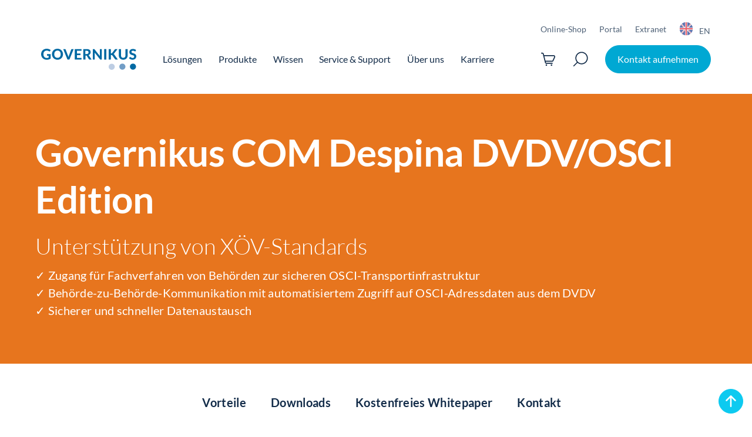

--- FILE ---
content_type: text/html; charset=UTF-8
request_url: https://www.governikus.de/produkte/com-despina-dvdv-osci/
body_size: 57269
content:
<!doctype html>
<html lang="de-DE">
  <head>
  <meta charset="utf-8">
  <meta http-equiv="x-ua-compatible" content="ie=edge">
  <meta name="viewport" content="width=device-width, initial-scale=1, shrink-to-fit=no">
  <meta name='robots' content='index, follow, max-image-preview:large, max-snippet:-1, max-video-preview:-1' />

	<!-- This site is optimized with the Yoast SEO Premium plugin v23.0 (Yoast SEO v23.0) - https://yoast.com/wordpress/plugins/seo/ -->
	<title>Sichere OSCI-Transportinfrastruktur mit COM Despina | Governikus</title>
	<meta name="description" content="Governikus COM Despina DVDV/OSCI Edition bietet für Fachverfahren von Behörden Zugang zur sicheren OSCI-Transportinfrastruktur." />
	<link rel="canonical" href="https://www.governikus.de/produkte/com-despina-dvdv-osci/" />
	<meta property="og:locale" content="de_DE" />
	<meta property="og:type" content="article" />
	<meta property="og:title" content="COM Despina DVDV/OSCI Edition" />
	<meta property="og:description" content="Governikus COM Despina DVDV/OSCI Edition bietet für Fachverfahren von Behörden Zugang zur sicheren OSCI-Transportinfrastruktur." />
	<meta property="og:url" content="https://www.governikus.de/produkte/com-despina-dvdv-osci/" />
	<meta property="og:site_name" content="Governikus" />
	<meta property="article:modified_time" content="2025-12-12T12:38:58+00:00" />
	<meta property="og:image" content="https://www.governikus.de/wp-content/uploads/2023/05/fokusthemen-com-despina.jpg" />
	<meta property="og:image:width" content="1920" />
	<meta property="og:image:height" content="1080" />
	<meta property="og:image:type" content="image/jpeg" />
	<meta name="twitter:card" content="summary_large_image" />
	<script type="application/ld+json" class="yoast-schema-graph">{"@context":"https://schema.org","@graph":[{"@type":"WebPage","@id":"https://www.governikus.de/produkte/com-despina-dvdv-osci/","url":"https://www.governikus.de/produkte/com-despina-dvdv-osci/","name":"Sichere OSCI-Transportinfrastruktur mit COM Despina | Governikus","isPartOf":{"@id":"https://www.governikus.de/#website"},"primaryImageOfPage":{"@id":"https://www.governikus.de/produkte/com-despina-dvdv-osci/#primaryimage"},"image":{"@id":"https://www.governikus.de/produkte/com-despina-dvdv-osci/#primaryimage"},"thumbnailUrl":"https://www.governikus.de/wp-content/uploads/2023/05/fokusthemen-com-despina.jpg","datePublished":"2022-12-08T13:24:05+00:00","dateModified":"2025-12-12T12:38:58+00:00","description":"Governikus COM Despina DVDV/OSCI Edition bietet für Fachverfahren von Behörden Zugang zur sicheren OSCI-Transportinfrastruktur.","breadcrumb":{"@id":"https://www.governikus.de/produkte/com-despina-dvdv-osci/#breadcrumb"},"inLanguage":"de-DE","potentialAction":[{"@type":"ReadAction","target":["https://www.governikus.de/produkte/com-despina-dvdv-osci/"]}]},{"@type":"ImageObject","inLanguage":"de-DE","@id":"https://www.governikus.de/produkte/com-despina-dvdv-osci/#primaryimage","url":"https://www.governikus.de/wp-content/uploads/2023/05/fokusthemen-com-despina.jpg","contentUrl":"https://www.governikus.de/wp-content/uploads/2023/05/fokusthemen-com-despina.jpg","width":1920,"height":1080},{"@type":"BreadcrumbList","@id":"https://www.governikus.de/produkte/com-despina-dvdv-osci/#breadcrumb","itemListElement":[{"@type":"ListItem","position":1,"name":"Startseite","item":"https://www.governikus.de/"},{"@type":"ListItem","position":2,"name":"Produkte","item":"https://www.governikus.de/produkte/"},{"@type":"ListItem","position":3,"name":"COM Despina DVDV/OSCI Edition"}]},{"@type":"WebSite","@id":"https://www.governikus.de/#website","url":"https://www.governikus.de/","name":"Governikus","description":"","publisher":{"@id":"https://www.governikus.de/#organization"},"potentialAction":[{"@type":"SearchAction","target":{"@type":"EntryPoint","urlTemplate":"https://www.governikus.de/?s={search_term_string}"},"query-input":"required name=search_term_string"}],"inLanguage":"de-DE"},{"@type":"Organization","@id":"https://www.governikus.de/#organization","name":"Governikus GmbH & Co. KG","url":"https://www.governikus.de/","logo":{"@type":"ImageObject","inLanguage":"de-DE","@id":"https://www.governikus.de/#/schema/logo/image/","url":"https://www.governikus.de/wp-content/uploads/2021/12/Frame.png","contentUrl":"https://www.governikus.de/wp-content/uploads/2021/12/Frame.png","width":162,"height":36,"caption":"Governikus GmbH & Co. KG"},"image":{"@id":"https://www.governikus.de/#/schema/logo/image/"},"sameAs":["https://de.linkedin.com/company/governikus","https://www.youtube.com/channel/UC3S3MXw6EEFrGozLu5MuzJg","https://www.xing.com/pages/governikus"],"numberOfEmployees":{"@type":"QuantitativeValue","minValue":"201","maxValue":"500"}}]}</script>
	<!-- / Yoast SEO Premium plugin. -->


<link rel='stylesheet' id='wp-block-library-css' href='https://www.governikus.de/wp-includes/css/dist/block-library/style.min.css?ver=6.5.5' type='text/css' media='all' />
<style id='classic-theme-styles-inline-css' type='text/css'>
/*! This file is auto-generated */
.wp-block-button__link{color:#fff;background-color:#32373c;border-radius:9999px;box-shadow:none;text-decoration:none;padding:calc(.667em + 2px) calc(1.333em + 2px);font-size:1.125em}.wp-block-file__button{background:#32373c;color:#fff;text-decoration:none}
</style>
<style id='global-styles-inline-css' type='text/css'>
body{--wp--preset--color--black: #000000;--wp--preset--color--cyan-bluish-gray: #abb8c3;--wp--preset--color--white: #ffffff;--wp--preset--color--pale-pink: #f78da7;--wp--preset--color--vivid-red: #cf2e2e;--wp--preset--color--luminous-vivid-orange: #ff6900;--wp--preset--color--luminous-vivid-amber: #fcb900;--wp--preset--color--light-green-cyan: #7bdcb5;--wp--preset--color--vivid-green-cyan: #00d084;--wp--preset--color--pale-cyan-blue: #8ed1fc;--wp--preset--color--vivid-cyan-blue: #0693e3;--wp--preset--color--vivid-purple: #9b51e0;--wp--preset--gradient--vivid-cyan-blue-to-vivid-purple: linear-gradient(135deg,rgba(6,147,227,1) 0%,rgb(155,81,224) 100%);--wp--preset--gradient--light-green-cyan-to-vivid-green-cyan: linear-gradient(135deg,rgb(122,220,180) 0%,rgb(0,208,130) 100%);--wp--preset--gradient--luminous-vivid-amber-to-luminous-vivid-orange: linear-gradient(135deg,rgba(252,185,0,1) 0%,rgba(255,105,0,1) 100%);--wp--preset--gradient--luminous-vivid-orange-to-vivid-red: linear-gradient(135deg,rgba(255,105,0,1) 0%,rgb(207,46,46) 100%);--wp--preset--gradient--very-light-gray-to-cyan-bluish-gray: linear-gradient(135deg,rgb(238,238,238) 0%,rgb(169,184,195) 100%);--wp--preset--gradient--cool-to-warm-spectrum: linear-gradient(135deg,rgb(74,234,220) 0%,rgb(151,120,209) 20%,rgb(207,42,186) 40%,rgb(238,44,130) 60%,rgb(251,105,98) 80%,rgb(254,248,76) 100%);--wp--preset--gradient--blush-light-purple: linear-gradient(135deg,rgb(255,206,236) 0%,rgb(152,150,240) 100%);--wp--preset--gradient--blush-bordeaux: linear-gradient(135deg,rgb(254,205,165) 0%,rgb(254,45,45) 50%,rgb(107,0,62) 100%);--wp--preset--gradient--luminous-dusk: linear-gradient(135deg,rgb(255,203,112) 0%,rgb(199,81,192) 50%,rgb(65,88,208) 100%);--wp--preset--gradient--pale-ocean: linear-gradient(135deg,rgb(255,245,203) 0%,rgb(182,227,212) 50%,rgb(51,167,181) 100%);--wp--preset--gradient--electric-grass: linear-gradient(135deg,rgb(202,248,128) 0%,rgb(113,206,126) 100%);--wp--preset--gradient--midnight: linear-gradient(135deg,rgb(2,3,129) 0%,rgb(40,116,252) 100%);--wp--preset--font-size--small: 13px;--wp--preset--font-size--medium: 20px;--wp--preset--font-size--large: 36px;--wp--preset--font-size--x-large: 42px;--wp--preset--spacing--20: 0.44rem;--wp--preset--spacing--30: 0.67rem;--wp--preset--spacing--40: 1rem;--wp--preset--spacing--50: 1.5rem;--wp--preset--spacing--60: 2.25rem;--wp--preset--spacing--70: 3.38rem;--wp--preset--spacing--80: 5.06rem;--wp--preset--shadow--natural: 6px 6px 9px rgba(0, 0, 0, 0.2);--wp--preset--shadow--deep: 12px 12px 50px rgba(0, 0, 0, 0.4);--wp--preset--shadow--sharp: 6px 6px 0px rgba(0, 0, 0, 0.2);--wp--preset--shadow--outlined: 6px 6px 0px -3px rgba(255, 255, 255, 1), 6px 6px rgba(0, 0, 0, 1);--wp--preset--shadow--crisp: 6px 6px 0px rgba(0, 0, 0, 1);}:where(.is-layout-flex){gap: 0.5em;}:where(.is-layout-grid){gap: 0.5em;}body .is-layout-flex{display: flex;}body .is-layout-flex{flex-wrap: wrap;align-items: center;}body .is-layout-flex > *{margin: 0;}body .is-layout-grid{display: grid;}body .is-layout-grid > *{margin: 0;}:where(.wp-block-columns.is-layout-flex){gap: 2em;}:where(.wp-block-columns.is-layout-grid){gap: 2em;}:where(.wp-block-post-template.is-layout-flex){gap: 1.25em;}:where(.wp-block-post-template.is-layout-grid){gap: 1.25em;}.has-black-color{color: var(--wp--preset--color--black) !important;}.has-cyan-bluish-gray-color{color: var(--wp--preset--color--cyan-bluish-gray) !important;}.has-white-color{color: var(--wp--preset--color--white) !important;}.has-pale-pink-color{color: var(--wp--preset--color--pale-pink) !important;}.has-vivid-red-color{color: var(--wp--preset--color--vivid-red) !important;}.has-luminous-vivid-orange-color{color: var(--wp--preset--color--luminous-vivid-orange) !important;}.has-luminous-vivid-amber-color{color: var(--wp--preset--color--luminous-vivid-amber) !important;}.has-light-green-cyan-color{color: var(--wp--preset--color--light-green-cyan) !important;}.has-vivid-green-cyan-color{color: var(--wp--preset--color--vivid-green-cyan) !important;}.has-pale-cyan-blue-color{color: var(--wp--preset--color--pale-cyan-blue) !important;}.has-vivid-cyan-blue-color{color: var(--wp--preset--color--vivid-cyan-blue) !important;}.has-vivid-purple-color{color: var(--wp--preset--color--vivid-purple) !important;}.has-black-background-color{background-color: var(--wp--preset--color--black) !important;}.has-cyan-bluish-gray-background-color{background-color: var(--wp--preset--color--cyan-bluish-gray) !important;}.has-white-background-color{background-color: var(--wp--preset--color--white) !important;}.has-pale-pink-background-color{background-color: var(--wp--preset--color--pale-pink) !important;}.has-vivid-red-background-color{background-color: var(--wp--preset--color--vivid-red) !important;}.has-luminous-vivid-orange-background-color{background-color: var(--wp--preset--color--luminous-vivid-orange) !important;}.has-luminous-vivid-amber-background-color{background-color: var(--wp--preset--color--luminous-vivid-amber) !important;}.has-light-green-cyan-background-color{background-color: var(--wp--preset--color--light-green-cyan) !important;}.has-vivid-green-cyan-background-color{background-color: var(--wp--preset--color--vivid-green-cyan) !important;}.has-pale-cyan-blue-background-color{background-color: var(--wp--preset--color--pale-cyan-blue) !important;}.has-vivid-cyan-blue-background-color{background-color: var(--wp--preset--color--vivid-cyan-blue) !important;}.has-vivid-purple-background-color{background-color: var(--wp--preset--color--vivid-purple) !important;}.has-black-border-color{border-color: var(--wp--preset--color--black) !important;}.has-cyan-bluish-gray-border-color{border-color: var(--wp--preset--color--cyan-bluish-gray) !important;}.has-white-border-color{border-color: var(--wp--preset--color--white) !important;}.has-pale-pink-border-color{border-color: var(--wp--preset--color--pale-pink) !important;}.has-vivid-red-border-color{border-color: var(--wp--preset--color--vivid-red) !important;}.has-luminous-vivid-orange-border-color{border-color: var(--wp--preset--color--luminous-vivid-orange) !important;}.has-luminous-vivid-amber-border-color{border-color: var(--wp--preset--color--luminous-vivid-amber) !important;}.has-light-green-cyan-border-color{border-color: var(--wp--preset--color--light-green-cyan) !important;}.has-vivid-green-cyan-border-color{border-color: var(--wp--preset--color--vivid-green-cyan) !important;}.has-pale-cyan-blue-border-color{border-color: var(--wp--preset--color--pale-cyan-blue) !important;}.has-vivid-cyan-blue-border-color{border-color: var(--wp--preset--color--vivid-cyan-blue) !important;}.has-vivid-purple-border-color{border-color: var(--wp--preset--color--vivid-purple) !important;}.has-vivid-cyan-blue-to-vivid-purple-gradient-background{background: var(--wp--preset--gradient--vivid-cyan-blue-to-vivid-purple) !important;}.has-light-green-cyan-to-vivid-green-cyan-gradient-background{background: var(--wp--preset--gradient--light-green-cyan-to-vivid-green-cyan) !important;}.has-luminous-vivid-amber-to-luminous-vivid-orange-gradient-background{background: var(--wp--preset--gradient--luminous-vivid-amber-to-luminous-vivid-orange) !important;}.has-luminous-vivid-orange-to-vivid-red-gradient-background{background: var(--wp--preset--gradient--luminous-vivid-orange-to-vivid-red) !important;}.has-very-light-gray-to-cyan-bluish-gray-gradient-background{background: var(--wp--preset--gradient--very-light-gray-to-cyan-bluish-gray) !important;}.has-cool-to-warm-spectrum-gradient-background{background: var(--wp--preset--gradient--cool-to-warm-spectrum) !important;}.has-blush-light-purple-gradient-background{background: var(--wp--preset--gradient--blush-light-purple) !important;}.has-blush-bordeaux-gradient-background{background: var(--wp--preset--gradient--blush-bordeaux) !important;}.has-luminous-dusk-gradient-background{background: var(--wp--preset--gradient--luminous-dusk) !important;}.has-pale-ocean-gradient-background{background: var(--wp--preset--gradient--pale-ocean) !important;}.has-electric-grass-gradient-background{background: var(--wp--preset--gradient--electric-grass) !important;}.has-midnight-gradient-background{background: var(--wp--preset--gradient--midnight) !important;}.has-small-font-size{font-size: var(--wp--preset--font-size--small) !important;}.has-medium-font-size{font-size: var(--wp--preset--font-size--medium) !important;}.has-large-font-size{font-size: var(--wp--preset--font-size--large) !important;}.has-x-large-font-size{font-size: var(--wp--preset--font-size--x-large) !important;}
.wp-block-navigation a:where(:not(.wp-element-button)){color: inherit;}
:where(.wp-block-post-template.is-layout-flex){gap: 1.25em;}:where(.wp-block-post-template.is-layout-grid){gap: 1.25em;}
:where(.wp-block-columns.is-layout-flex){gap: 2em;}:where(.wp-block-columns.is-layout-grid){gap: 2em;}
.wp-block-pullquote{font-size: 1.5em;line-height: 1.6;}
</style>
<link rel='stylesheet' id='governikus-newsletter-css-css' href='https://www.governikus.de/wp-content/plugins/governikus-newsletter/Resources/Public/Css/governikus-newsletter.css?ver=6.5.5' type='text/css' media='all' />
<link rel='stylesheet' id='woocommerce-layout-css' href='https://www.governikus.de/wp-content/plugins/woocommerce/assets/css/woocommerce-layout.css?ver=9.0.2' type='text/css' media='all' />
<link rel='stylesheet' id='woocommerce-smallscreen-css' href='https://www.governikus.de/wp-content/plugins/woocommerce/assets/css/woocommerce-smallscreen.css?ver=9.0.2' type='text/css' media='only screen and (max-width: 768px)' />
<link rel='stylesheet' id='woocommerce-general-css' href='https://www.governikus.de/wp-content/plugins/woocommerce/assets/css/woocommerce.css?ver=9.0.2' type='text/css' media='all' />
<style id='woocommerce-inline-inline-css' type='text/css'>
.woocommerce form .form-row .required { visibility: visible; }
</style>
<link rel='stylesheet' id='weglot-css-css' href='https://www.governikus.de/wp-content/plugins/weglot/dist/css/front-css.css?ver=4.2.7' type='text/css' media='' />
<style id='weglot-css-inline-css' type='text/css'>
.weglot-flags>a:before, .weglot-flags>span.wglanguage-name:before {
    vertical-align: text-bottom;
}
</style>
<link rel='stylesheet' id='new-flag-css-css' href='https://www.governikus.de/wp-content/plugins/weglot/app/styles/new-flags.css?ver=4.2.7' type='text/css' media='all' />
<link rel='stylesheet' id='wpforms-modern-full-css' href='https://www.governikus.de/wp-content/plugins/wpforms/assets/css/frontend/modern/wpforms-full.min.css?ver=1.8.9.6' type='text/css' media='all' />
<link rel='stylesheet' id='wpforms-pro-modern-full-css' href='https://www.governikus.de/wp-content/plugins/wpforms/assets/pro/css/frontend/modern/wpforms-full.min.css?ver=1.8.9.6' type='text/css' media='all' />
<link rel='stylesheet' id='borlabs-cookie-custom-css' href='https://www.governikus.de/wp-content/cache/borlabs-cookie/1/borlabs-cookie-1-de.css?ver=3.1.4-88' type='text/css' media='all' />
<link rel='stylesheet' id='woocommerce-gzd-layout-css' href='https://www.governikus.de/wp-content/plugins/woocommerce-germanized/build/static/layout-styles.css?ver=3.17.0' type='text/css' media='all' />
<style id='woocommerce-gzd-layout-inline-css' type='text/css'>
.woocommerce-checkout .shop_table { background-color: #eeeeee; } .product p.deposit-packaging-type { font-size: 1.2em !important; } p.woocommerce-shipping-destination { display: none; }
                .wc-gzd-nutri-score-value-a {
                    background: url(https://www.governikus.de/wp-content/plugins/woocommerce-germanized/assets/images/nutri-score-a.svg) no-repeat;
                }
                .wc-gzd-nutri-score-value-b {
                    background: url(https://www.governikus.de/wp-content/plugins/woocommerce-germanized/assets/images/nutri-score-b.svg) no-repeat;
                }
                .wc-gzd-nutri-score-value-c {
                    background: url(https://www.governikus.de/wp-content/plugins/woocommerce-germanized/assets/images/nutri-score-c.svg) no-repeat;
                }
                .wc-gzd-nutri-score-value-d {
                    background: url(https://www.governikus.de/wp-content/plugins/woocommerce-germanized/assets/images/nutri-score-d.svg) no-repeat;
                }
                .wc-gzd-nutri-score-value-e {
                    background: url(https://www.governikus.de/wp-content/plugins/woocommerce-germanized/assets/images/nutri-score-e.svg) no-repeat;
                }
            
</style>
<link rel='stylesheet' id='sage/main.css-css' href='https://www.governikus.de/wp-content/themes/governikus.de/dist/styles/main.css' type='text/css' media='all' />
<link rel='stylesheet' id='governikus/custom-styles.css-css' href='https://www.governikus.de/wp-content/themes/governikus.de/resources/custom-styles.css' type='text/css' media='all' />
<script type="text/javascript" src="https://www.governikus.de/wp-includes/js/jquery/jquery.min.js?ver=3.7.1" id="jquery-core-js"></script>
<script type="text/javascript" src="https://www.governikus.de/wp-includes/js/jquery/jquery-migrate.min.js?ver=3.4.1" id="jquery-migrate-js"></script>
<script type="text/javascript" src="https://www.governikus.de/wp-content/plugins/governikus-newsletter/Resources/Public/JavaScript/governikus-newsletter.js?ver=6.5.5" id="governikus-newsletter-js-js"></script>
<script type="text/javascript" src="https://www.governikus.de/wp-content/plugins/woocommerce/assets/js/jquery-blockui/jquery.blockUI.min.js?ver=2.7.0-wc.9.0.2" id="jquery-blockui-js" defer="defer" data-wp-strategy="defer"></script>
<script type="text/javascript" id="wc-add-to-cart-js-extra">
/* <![CDATA[ */
var wc_add_to_cart_params = {"ajax_url":"\/wp-admin\/admin-ajax.php","wc_ajax_url":"\/?wc-ajax=%%endpoint%%","i18n_view_cart":"Warenkorb anzeigen","cart_url":"https:\/\/www.governikus.de\/shop\/warenkorb\/","is_cart":"","cart_redirect_after_add":"no"};
/* ]]> */
</script>
<script type="text/javascript" src="https://www.governikus.de/wp-content/plugins/woocommerce/assets/js/frontend/add-to-cart.min.js?ver=9.0.2" id="wc-add-to-cart-js" defer="defer" data-wp-strategy="defer"></script>
<script type="text/javascript" src="https://www.governikus.de/wp-content/plugins/woocommerce/assets/js/js-cookie/js.cookie.min.js?ver=2.1.4-wc.9.0.2" id="js-cookie-js" defer="defer" data-wp-strategy="defer"></script>
<script type="text/javascript" id="woocommerce-js-extra">
/* <![CDATA[ */
var woocommerce_params = {"ajax_url":"\/wp-admin\/admin-ajax.php","wc_ajax_url":"\/?wc-ajax=%%endpoint%%"};
/* ]]> */
</script>
<script type="text/javascript" src="https://www.governikus.de/wp-content/plugins/woocommerce/assets/js/frontend/woocommerce.min.js?ver=9.0.2" id="woocommerce-js" defer="defer" data-wp-strategy="defer"></script>
<script type="text/javascript" src="https://www.governikus.de/wp-content/plugins/weglot/dist/front-js.js?ver=4.2.7" id="wp-weglot-js-js"></script>
<script data-no-optimize="1" data-no-minify="1" data-cfasync="false" type="text/javascript" src="https://www.governikus.de/wp-content/cache/borlabs-cookie/1/borlabs-cookie-config-de.json.js?ver=3.1.4-95" id="borlabs-cookie-config-js"></script>

<link rel="alternate" href="https://www.governikus.de/produkte/com-despina-dvdv-osci/" hreflang="de"/>
<link rel="alternate" href="https://www.governikus.de/en/produkte/com-despina-dvdv-osci/" hreflang="en"/>
    <link rel="preload" as="font" type="font/woff2"
          href="https://www.governikus.de/wp-content/themes/governikus.de/dist/fonts/lato-v20-latin-300.woff2"
          crossorigin="anonymous">
    <link rel="preload" as="font" type="font/woff2"
          href="https://www.governikus.de/wp-content/themes/governikus.de/dist/fonts/lato-v20-latin-regular.woff2"
          crossorigin="anonymous">
    <link rel="preload" as="font" type="font/woff2"
          href="https://www.governikus.de/wp-content/themes/governikus.de/dist/fonts/lato-v20-latin-700.woff2"
          crossorigin="anonymous">
    	<noscript><style>.woocommerce-product-gallery{ opacity: 1 !important; }</style></noscript>
	<script data-borlabs-cookie-script-blocker-ignore>
if ('0' === '1' && ('0' === '1' || '1' === '1')) {
	window['gtag_enable_tcf_support'] = true;
}
window.dataLayer = window.dataLayer || [];
function gtag(){dataLayer.push(arguments);}
gtag('set', 'developer_id.dYjRjMm', true);
if('0' === '1' || '1' === '1') {
    gtag('consent', 'default', {
		'ad_storage': 'denied',
		'ad_user_data': 'denied',
		'ad_personalization': 'denied',
		'analytics_storage': 'denied',
		'functionality_storage': 'denied',
		'personalization_storage': 'denied',
		'security_storage': 'denied',
		'wait_for_update': 500,
    });
}
if('0' === '1') {
    gtag("js", new Date());

    gtag("config", "AW-987649613");

    (function (w, d, s, i) {
    var f = d.getElementsByTagName(s)[0],
        j = d.createElement(s);
    j.async = true;
    j.src =
        "https://www.googletagmanager.com/gtag/js?id=" + i;
    f.parentNode.insertBefore(j, f);
    })(window, document, "script", "AW-987649613");
}
</script><link rel="icon" href="https://www.governikus.de/wp-content/uploads/2022/05/cropped-bildmarke-governikus-32x32.jpg" sizes="32x32" />
<link rel="icon" href="https://www.governikus.de/wp-content/uploads/2022/05/cropped-bildmarke-governikus-192x192.jpg" sizes="192x192" />
<link rel="apple-touch-icon" href="https://www.governikus.de/wp-content/uploads/2022/05/cropped-bildmarke-governikus-180x180.jpg" />
<meta name="msapplication-TileImage" content="https://www.governikus.de/wp-content/uploads/2022/05/cropped-bildmarke-governikus-270x270.jpg" />
		<style type="text/css" id="wp-custom-css">
			
.fw-light {
    font-weight: 400 !important;

}
h1, h2, h3 {
    margin-bottom: 0.9rem !important;
}

/* Borlabs */
a.borlabs-cookie-preference,
ol a,
.wpforms-container a,
.wpforms-field-label-inline a,
form > div > div > label > a,
form > div > div > a {
		text-decoration: underline !important;
}
a.brlbs-cmpnt-cb-btn {
    color: #fff !important;
}

/* WP FORMS */
.wpforms-form input[type=submit], 
.wpforms-form button[type=submit],
div.wpforms-container-full .wpforms-form button[type=submit] {
    background-color: #00a8d3; !important;
		color: #fff !important;
		border-radius: 35px;
}

		</style>
		<style id="wpforms-css-vars-root">
				:root {
					--wpforms-field-border-radius: 3px;
--wpforms-field-border-style: solid;
--wpforms-field-border-size: 1px;
--wpforms-field-background-color: #ffffff;
--wpforms-field-border-color: rgba( 0, 0, 0, 0.25 );
--wpforms-field-border-color-spare: rgba( 0, 0, 0, 0.25 );
--wpforms-field-text-color: rgba( 0, 0, 0, 0.7 );
--wpforms-field-menu-color: #ffffff;
--wpforms-label-color: rgba( 0, 0, 0, 0.85 );
--wpforms-label-sublabel-color: rgba( 0, 0, 0, 0.55 );
--wpforms-label-error-color: #d63637;
--wpforms-button-border-radius: 3px;
--wpforms-button-border-style: none;
--wpforms-button-border-size: 1px;
--wpforms-button-background-color: #066aab;
--wpforms-button-border-color: #066aab;
--wpforms-button-text-color: #ffffff;
--wpforms-page-break-color: #066aab;
--wpforms-background-image: none;
--wpforms-background-position: center center;
--wpforms-background-repeat: no-repeat;
--wpforms-background-size: cover;
--wpforms-background-width: 100px;
--wpforms-background-height: 100px;
--wpforms-background-color: rgba( 0, 0, 0, 0 );
--wpforms-background-url: none;
--wpforms-container-padding: 0px;
--wpforms-container-border-style: none;
--wpforms-container-border-width: 1px;
--wpforms-container-border-color: #000000;
--wpforms-container-border-radius: 3px;
--wpforms-field-size-input-height: 43px;
--wpforms-field-size-input-spacing: 15px;
--wpforms-field-size-font-size: 16px;
--wpforms-field-size-line-height: 19px;
--wpforms-field-size-padding-h: 14px;
--wpforms-field-size-checkbox-size: 16px;
--wpforms-field-size-sublabel-spacing: 5px;
--wpforms-field-size-icon-size: 1;
--wpforms-label-size-font-size: 16px;
--wpforms-label-size-line-height: 19px;
--wpforms-label-size-sublabel-font-size: 14px;
--wpforms-label-size-sublabel-line-height: 17px;
--wpforms-button-size-font-size: 17px;
--wpforms-button-size-height: 41px;
--wpforms-button-size-padding-h: 15px;
--wpforms-button-size-margin-top: 10px;
--wpforms-container-shadow-size-box-shadow: none;

				}
			</style></head>
  <body class="page-template-default page page-id-60780 page-child parent-pageid-870 wp-custom-logo theme-governikus.de/resources woocommerce-no-js com-despina-dvdv-osci">
    <a href="#main-content" id="skip-link" class="btn btn-primary-light position-absolute">Zum Hauptinhalt springen</a>

        <header class="py-lg-35 py-md-20 py-10 w-100 ">
  <div class="container">
          <div class="row d-flex">
        <div class="col-12 d-flex flex-column align-items-end">
          <div class="opacity-75">
            <div class="menu-meta-container"><ul id="meta-menu" class="nav row list-unstyled d-flex p-0 mb-5 mb-md-10 mb-lg-15 align-items-center justify-content-between "><li id="menu-item-1180" class="menu-item menu-item-type-post_type menu-item-object-page menu-item-1180 d-block position-relative col-auto"><a href="https://www.governikus.de/online-shop/" class="btn rounded-0  p-0 font-14 ">Online-Shop</a></li>
<li id="menu-item-1181" class="menu-item menu-item-type-custom menu-item-object-custom menu-item-1181 d-block position-relative col-auto"><a href="https://portal.governikus.de/login/" class="btn rounded-0  p-0 font-14 ">Portal</a></li>
<li id="menu-item-74517" class="menu-item menu-item-type-custom menu-item-object-custom menu-item-74517 d-block position-relative col-auto"><a href="https://extranet.governikus.de/" class="btn rounded-0  p-0 font-14 ">Extranet</a></li>
<li id="menu-item-weglot-57487-en" class="weglot-lang menu-item-weglot weglot-language weglot-flags flag-3 weglot-en en menu-item menu-item-type-custom menu-item-object-custom menu-item-weglot-57487-en d-block position-relative col-auto"><a title="English" href="https://www.governikus.de/en/produkte/com-despina-dvdv-osci/" class="btn rounded-0  p-0 font-14 " data-wg-notranslate="true">EN</a></li>
</ul></div>
          </div>
        </div>
      </div>
    
    <div class="row">
      <div class="col-12 d-flex align-items-center justify-content-lg-start justify-content-between">
          <a class="brand d-none white" aria-label="Logo Governikus" href="https://www.governikus.de/"><svg width="162" height="36" viewBox="0 0 162 36" fill="none" xmlns="http://www.w3.org/2000/svg"><g clip-path="url(#clip0_658_28036)"><path d="M9.93979 9.29854H16.237V16.8306C15.311 17.5097 14.3232 18.0036 13.2736 18.3123C12.2241 18.6209 11.1128 18.8062 9.93979 18.8062C8.45808 18.8062 7.09985 18.5592 5.86509 18.127C4.63034 17.6331 3.58079 17.0158 2.71646 16.1514C1.85213 15.2871 1.17302 14.2993 0.679116 13.188C0.246951 12.015 0 10.7802 0 9.42202C0 8.06379 0.246951 6.82903 0.679116 5.65601C1.11128 4.48299 1.7904 3.55693 2.59299 2.6926C3.39558 1.89001 4.44512 1.21089 5.61814 0.778725C6.79116 0.346561 8.08765 0.0996094 9.56936 0.0996094C10.3102 0.0996094 11.0511 0.161347 11.6684 0.284823C12.3476 0.408298 12.9032 0.593512 13.4588 0.778725C14.0145 0.963939 14.5084 1.27263 15.0023 1.51958C15.4345 1.82827 15.8666 2.13696 16.237 2.50738L15.1258 4.1743C14.9406 4.42126 14.7553 4.60647 14.4466 4.66821C14.1997 4.72994 13.891 4.66821 13.5823 4.48299C13.2736 4.29778 12.9649 4.11257 12.718 3.98909C12.4093 3.86562 12.1006 3.74214 11.7919 3.61866C11.4832 3.49519 11.1128 3.43345 10.7424 3.37171C10.372 3.30998 9.93979 3.30997 9.38415 3.30997C8.51982 3.30997 7.77896 3.43345 7.09985 3.74214C6.42073 4.05083 5.80335 4.42126 5.37119 4.9769C4.87729 5.4708 4.50686 6.14991 4.25991 6.89077C4.01296 7.63162 3.88948 8.49595 3.88948 9.42202C3.88948 10.4098 4.01296 11.3359 4.32165 12.1385C4.63034 12.9411 5.00076 13.6202 5.5564 14.1758C6.05031 14.7315 6.72942 15.1636 7.40854 15.4106C8.14939 15.7193 8.95198 15.8427 9.81631 15.8427C10.4337 15.8427 10.9893 15.781 11.4215 15.6575C11.9154 15.5341 12.3476 15.3488 12.8415 15.1636V12.0767H10.8041C10.5572 12.0767 10.372 12.015 10.2485 11.8915C10.125 11.7681 10.0633 11.5828 10.0633 11.3976V9.29854H9.93979Z" fill="white"/><path d="M37.2283 9.42202C37.2283 10.7802 36.9813 12.015 36.5491 13.1263C36.117 14.2376 35.4379 15.2254 34.6353 16.0897C33.8327 16.8923 32.8449 17.5714 31.6719 18.0653C30.4988 18.5592 29.2641 18.8062 27.8441 18.8062C26.4241 18.8062 25.1894 18.5592 24.0164 18.0653C22.8433 17.5714 21.8555 16.954 21.0529 16.0897C20.2504 15.2871 19.5712 14.2993 19.1391 13.1263C18.7069 11.9533 18.46 10.7185 18.46 9.42202C18.46 8.06379 18.7069 6.82903 19.1391 5.71775C19.5712 4.60647 20.2504 3.61866 21.0529 2.75433C21.8555 1.95174 22.8433 1.27263 24.0164 0.778725C25.1894 0.346561 26.4859 0.0996094 27.8441 0.0996094C29.2641 0.0996094 30.4988 0.346561 31.6719 0.840463C32.8449 1.33437 33.8327 1.95174 34.6353 2.81607C35.4379 3.6804 36.117 4.66821 36.5491 5.77949C36.9813 6.89077 37.2283 8.12552 37.2283 9.42202ZM33.3388 9.42202C33.3388 8.43421 33.2153 7.63162 32.9683 6.82903C32.7214 6.08818 32.351 5.40906 31.8571 4.91516C31.3632 4.35952 30.8075 3.98909 30.1284 3.6804C29.4493 3.37171 28.7084 3.24824 27.8441 3.24824C26.9798 3.24824 26.2389 3.37171 25.5598 3.6804C24.8807 3.98909 24.3251 4.35952 23.8311 4.91516C23.3372 5.4708 22.9668 6.08818 22.7199 6.82903C22.4729 7.56988 22.3494 8.43421 22.3494 9.42202C22.3494 10.4098 22.4729 11.2742 22.7199 12.015C22.9668 12.7559 23.3372 13.435 23.8311 13.9289C24.3251 14.4228 24.8807 14.8549 25.5598 15.1636C26.2389 15.4723 26.9798 15.5958 27.8441 15.5958C28.7084 15.5958 29.4493 15.4723 30.1284 15.1636C30.8075 14.8549 31.3632 14.4845 31.8571 13.9289C32.351 13.3732 32.7214 12.7559 32.9683 12.015C33.2153 11.2742 33.3388 10.4098 33.3388 9.42202Z" fill="white"/><path d="M55.3174 0.655273L48.1558 18.5592H44.822L37.5986 0.655273H40.562C40.8707 0.655273 41.1177 0.717011 41.3646 0.902225C41.5499 1.0257 41.7351 1.27265 41.7968 1.5196L45.6863 11.7681C45.8098 12.1385 45.995 12.5707 46.1184 13.0028C46.2419 13.435 46.4271 13.9289 46.5506 14.4228C46.6741 13.9289 46.7976 13.435 46.921 13.0028C47.0445 12.5707 47.168 12.1385 47.3532 11.7681L51.181 1.45786C51.2427 1.27265 51.4279 1.08744 51.6131 0.902225C51.7983 0.717011 52.107 0.655273 52.4157 0.655273H55.3174Z" fill="white"/><path d="M60.9975 3.55695V8.18729H66.986V10.9655H60.9975V15.6576H68.6529V18.5592H57.2314V0.655273H68.6529V3.55695H60.9975Z" fill="white"/><path d="M85.9391 18.5592H82.6053C81.9879 18.5592 81.5558 18.3123 81.2471 17.8184L77.8515 12.3237C77.728 12.1385 77.5428 11.9533 77.3576 11.8298C77.1724 11.7063 76.9254 11.7063 76.6168 11.7063H75.382V18.5592H71.6777V0.655273H77.2959C78.5306 0.655273 79.6419 0.778749 80.5062 1.0257C81.3706 1.27265 82.1114 1.64308 82.667 2.13698C83.2227 2.56915 83.6549 3.12479 83.9018 3.8039C84.1488 4.48302 84.2722 5.16213 84.2722 5.90299C84.2722 6.52036 84.2105 7.07601 84.0253 7.56991C83.8401 8.12555 83.5931 8.55771 83.2844 9.05161C82.9757 9.54552 82.5436 9.85421 82.1114 10.2246C81.6175 10.5333 81.1236 10.842 80.5062 11.0272C80.7532 11.1507 80.9384 11.3359 81.1853 11.5211C81.3706 11.7063 81.5558 11.9533 81.741 12.2002L85.9391 18.5592ZM77.2959 9.11335C77.9132 9.11335 78.4071 9.05161 78.8393 8.8664C79.2715 8.74293 79.6419 8.49598 79.8888 8.24902C80.1975 8.00207 80.3828 7.69338 80.5062 7.32296C80.6297 6.95253 80.6914 6.5821 80.6914 6.14994C80.6914 5.28561 80.3828 4.66823 79.8271 4.17433C79.2715 3.68043 78.4071 3.49521 77.2341 3.49521H75.3203V9.17509H77.2959V9.11335Z" fill="white"/><path d="M103.288 0.655273V18.5592H101.374C101.065 18.5592 100.818 18.4975 100.633 18.4358C100.448 18.3123 100.263 18.1888 100.077 17.9419L91.1254 6.5821C91.1254 6.89079 91.1871 7.13774 91.1871 7.44643C91.1871 7.75512 91.1871 8.00207 91.1871 8.24902V18.621H87.915V0.717011H89.8907C90.0759 0.717011 90.1993 0.717011 90.2611 0.717011C90.3846 0.717011 90.4463 0.778749 90.5698 0.778749C90.6315 0.840487 90.755 0.902225 90.8167 0.963962C90.8785 1.0257 91.0019 1.14918 91.0637 1.27265L100.077 12.6941C100.016 12.3855 100.016 12.0768 100.016 11.7681C100.016 11.4594 100.016 11.2124 100.016 10.9037V0.655273H103.288Z" fill="white"/><path d="M111.004 18.5592H107.3V0.655273H111.004V18.5592Z" fill="white"/><path d="M118.722 8.06381H119.463C120.08 8.06381 120.512 7.8786 120.759 7.50817L125.266 1.45786C125.451 1.14918 125.698 0.963962 125.945 0.840487C126.192 0.717011 126.501 0.655273 126.871 0.655273H130.082L124.402 8.00207C124.032 8.49597 123.661 8.80466 123.229 9.05161C123.538 9.17509 123.785 9.29857 124.032 9.48378C124.278 9.66899 124.464 9.91594 124.711 10.2246L130.576 18.5592H127.304C127.118 18.5592 126.933 18.5592 126.748 18.4975C126.625 18.4358 126.439 18.4358 126.378 18.374C126.254 18.3123 126.192 18.2505 126.069 18.1888C126.007 18.1271 125.884 18.0036 125.822 17.8801L121.192 11.4594C121.006 11.2124 120.821 11.089 120.636 10.9655C120.451 10.842 120.142 10.842 119.71 10.842H118.66V18.621H114.956V0.717011H118.66V8.06381H118.722Z" fill="white"/><path d="M139.774 15.5958C140.392 15.5958 140.885 15.4723 141.379 15.2871C141.873 15.1019 142.244 14.7932 142.614 14.4228C142.985 14.0524 143.17 13.6202 143.355 13.0646C143.54 12.5089 143.602 11.9533 143.602 11.2742V0.655273H147.306V11.3359C147.306 12.4472 147.121 13.435 146.751 14.2993C146.38 15.2254 145.886 15.9662 145.269 16.6454C144.59 17.3245 143.849 17.8184 142.923 18.1888C141.997 18.5592 140.947 18.7444 139.774 18.7444C138.601 18.7444 137.552 18.5592 136.626 18.1888C135.7 17.8184 134.897 17.3245 134.218 16.6454C133.539 15.9662 133.045 15.2254 132.736 14.2993C132.366 13.3733 132.242 12.3855 132.242 11.3359V0.655273H135.946V11.3359C135.946 12.015 136.008 12.5707 136.193 13.1263C136.379 13.6819 136.626 14.1141 136.934 14.4845C137.243 14.855 137.675 15.1637 138.169 15.3489C138.601 15.5341 139.157 15.5958 139.774 15.5958Z" fill="white"/><path d="M160.827 4.11247C160.704 4.29768 160.58 4.42116 160.457 4.54464C160.333 4.60637 160.21 4.66811 159.963 4.66811C159.778 4.66811 159.592 4.60637 159.345 4.4829C159.16 4.35942 158.913 4.23595 158.605 4.05073C158.296 3.92726 157.987 3.74204 157.617 3.61857C157.246 3.49509 156.814 3.43336 156.32 3.43336C155.456 3.43336 154.839 3.61857 154.406 3.989C153.974 4.35942 153.789 4.85332 153.789 5.4707C153.789 5.84113 153.912 6.21156 154.159 6.45851C154.406 6.70546 154.715 6.95241 155.085 7.13762C155.456 7.32284 155.888 7.50805 156.382 7.63153C156.876 7.755 157.37 7.94021 157.864 8.12543C158.358 8.31064 158.851 8.49586 159.345 8.74281C159.839 8.98976 160.271 9.29845 160.642 9.66887C161.012 10.0393 161.321 10.4715 161.568 11.0271C161.815 11.521 161.938 12.2001 161.938 12.941C161.938 13.7436 161.815 14.5462 161.506 15.2253C161.198 15.9044 160.827 16.5835 160.271 17.0774C159.716 17.633 159.098 18.0035 158.296 18.3122C157.493 18.6209 156.629 18.7443 155.641 18.7443C155.085 18.7443 154.53 18.6826 153.912 18.5591C153.357 18.4356 152.801 18.3122 152.307 18.0652C151.813 17.88 151.319 17.633 150.826 17.3244C150.393 17.0157 149.961 16.707 149.591 16.3366L150.702 14.6079C150.764 14.4844 150.887 14.3609 151.073 14.2992C151.196 14.2375 151.381 14.1757 151.566 14.1757C151.813 14.1757 151.999 14.2375 152.246 14.4227C152.492 14.6079 152.801 14.7931 153.11 14.9783C153.419 15.1635 153.789 15.3488 154.221 15.534C154.653 15.7192 155.147 15.7809 155.765 15.7809C156.629 15.7809 157.308 15.5957 157.74 15.1635C158.172 14.7314 158.419 14.1757 158.419 13.3731C158.419 12.941 158.296 12.5705 158.049 12.2619C157.802 11.9532 157.493 11.768 157.123 11.5827C156.752 11.3975 156.32 11.2123 155.826 11.0888C155.332 10.9654 154.839 10.7802 154.345 10.6567C153.851 10.4715 153.357 10.2863 152.863 10.0393C152.369 9.79235 151.937 9.48366 151.566 9.11323C151.196 8.74281 150.887 8.2489 150.64 7.69326C150.393 7.13762 150.27 6.45851 150.27 5.59418C150.27 4.91506 150.393 4.29768 150.64 3.68031C150.887 3.06293 151.319 2.50729 151.813 2.01339C152.307 1.51948 152.925 1.14906 153.666 0.840368C154.406 0.531679 155.271 0.408203 156.197 0.408203C157.246 0.408203 158.296 0.593416 159.222 0.902105C160.148 1.21079 160.889 1.7047 161.568 2.26034L160.827 4.11247Z" fill="white"/><path d="M161.506 30.5981C161.506 27.7581 159.16 25.4121 156.32 25.4121C153.48 25.4121 151.134 27.7581 151.134 30.5981C151.134 33.438 153.48 35.7841 156.32 35.7841C159.221 35.7841 161.506 33.4998 161.506 30.5981Z" fill="white"/><path d="M143.478 30.5981C143.478 27.7581 141.132 25.4121 138.292 25.4121C135.452 25.4121 133.106 27.7581 133.106 30.5981C133.106 33.438 135.452 35.7841 138.292 35.7841C141.194 35.7841 143.478 33.4998 143.478 30.5981Z" fill="white"/><path d="M123.77 34.4614C125.795 32.4362 125.795 29.1527 123.77 27.1274C121.744 25.1022 118.461 25.1022 116.436 27.1274C114.41 29.1527 114.41 32.4362 116.436 34.4614C118.461 36.4867 121.744 36.4867 123.77 34.4614Z" fill="white"/></g><defs><clipPath id="clip0_658_28036"><rect width="162" height="35.8697" fill="white" transform="translate(0 0.0996094)"/></clipPath></defs></svg></a>
          <a class="brand d-inline-block primary" aria-label="Logo Governikus" href="https://www.governikus.de/"><svg width="162" height="36" viewBox="0 0 162 36" fill="none" xmlns="http://www.w3.org/2000/svg"><g clip-path="url(#clip0_658_28036)"><path d="M9.93979 9.29854H16.237V16.8306C15.311 17.5097 14.3232 18.0036 13.2736 18.3123C12.2241 18.6209 11.1128 18.8062 9.93979 18.8062C8.45808 18.8062 7.09985 18.5592 5.86509 18.127C4.63034 17.6331 3.58079 17.0158 2.71646 16.1514C1.85213 15.2871 1.17302 14.2993 0.679116 13.188C0.246951 12.015 0 10.7802 0 9.42202C0 8.06379 0.246951 6.82903 0.679116 5.65601C1.11128 4.48299 1.7904 3.55693 2.59299 2.6926C3.39558 1.89001 4.44512 1.21089 5.61814 0.778725C6.79116 0.346561 8.08765 0.0996094 9.56936 0.0996094C10.3102 0.0996094 11.0511 0.161347 11.6684 0.284823C12.3476 0.408298 12.9032 0.593512 13.4588 0.778725C14.0145 0.963939 14.5084 1.27263 15.0023 1.51958C15.4345 1.82827 15.8666 2.13696 16.237 2.50738L15.1258 4.1743C14.9406 4.42126 14.7553 4.60647 14.4466 4.66821C14.1997 4.72994 13.891 4.66821 13.5823 4.48299C13.2736 4.29778 12.9649 4.11257 12.718 3.98909C12.4093 3.86562 12.1006 3.74214 11.7919 3.61866C11.4832 3.49519 11.1128 3.43345 10.7424 3.37171C10.372 3.30998 9.93979 3.30997 9.38415 3.30997C8.51982 3.30997 7.77896 3.43345 7.09985 3.74214C6.42073 4.05083 5.80335 4.42126 5.37119 4.9769C4.87729 5.4708 4.50686 6.14991 4.25991 6.89077C4.01296 7.63162 3.88948 8.49595 3.88948 9.42202C3.88948 10.4098 4.01296 11.3359 4.32165 12.1385C4.63034 12.9411 5.00076 13.6202 5.5564 14.1758C6.05031 14.7315 6.72942 15.1636 7.40854 15.4106C8.14939 15.7193 8.95198 15.8427 9.81631 15.8427C10.4337 15.8427 10.9893 15.781 11.4215 15.6575C11.9154 15.5341 12.3476 15.3488 12.8415 15.1636V12.0767H10.8041C10.5572 12.0767 10.372 12.015 10.2485 11.8915C10.125 11.7681 10.0633 11.5828 10.0633 11.3976V9.29854H9.93979Z" fill="#0069A3"/><path d="M37.2283 9.42202C37.2283 10.7802 36.9813 12.015 36.5491 13.1263C36.117 14.2376 35.4379 15.2254 34.6353 16.0897C33.8327 16.8923 32.8449 17.5714 31.6719 18.0653C30.4988 18.5592 29.2641 18.8062 27.8441 18.8062C26.4241 18.8062 25.1894 18.5592 24.0164 18.0653C22.8433 17.5714 21.8555 16.954 21.0529 16.0897C20.2504 15.2871 19.5712 14.2993 19.1391 13.1263C18.7069 11.9533 18.46 10.7185 18.46 9.42202C18.46 8.06379 18.7069 6.82903 19.1391 5.71775C19.5712 4.60647 20.2504 3.61866 21.0529 2.75433C21.8555 1.95174 22.8433 1.27263 24.0164 0.778725C25.1894 0.346561 26.4859 0.0996094 27.8441 0.0996094C29.2641 0.0996094 30.4988 0.346561 31.6719 0.840463C32.8449 1.33437 33.8327 1.95174 34.6353 2.81607C35.4379 3.6804 36.117 4.66821 36.5491 5.77949C36.9813 6.89077 37.2283 8.12552 37.2283 9.42202ZM33.3388 9.42202C33.3388 8.43421 33.2153 7.63162 32.9683 6.82903C32.7214 6.08818 32.351 5.40906 31.8571 4.91516C31.3632 4.35952 30.8075 3.98909 30.1284 3.6804C29.4493 3.37171 28.7084 3.24824 27.8441 3.24824C26.9798 3.24824 26.2389 3.37171 25.5598 3.6804C24.8807 3.98909 24.3251 4.35952 23.8311 4.91516C23.3372 5.4708 22.9668 6.08818 22.7199 6.82903C22.4729 7.56988 22.3494 8.43421 22.3494 9.42202C22.3494 10.4098 22.4729 11.2742 22.7199 12.015C22.9668 12.7559 23.3372 13.435 23.8311 13.9289C24.3251 14.4228 24.8807 14.8549 25.5598 15.1636C26.2389 15.4723 26.9798 15.5958 27.8441 15.5958C28.7084 15.5958 29.4493 15.4723 30.1284 15.1636C30.8075 14.8549 31.3632 14.4845 31.8571 13.9289C32.351 13.3732 32.7214 12.7559 32.9683 12.015C33.2153 11.2742 33.3388 10.4098 33.3388 9.42202Z" fill="#0069A3"/><path d="M55.3174 0.655273L48.1558 18.5592H44.822L37.5986 0.655273H40.562C40.8707 0.655273 41.1177 0.717011 41.3646 0.902225C41.5499 1.0257 41.7351 1.27265 41.7968 1.5196L45.6863 11.7681C45.8098 12.1385 45.995 12.5707 46.1184 13.0028C46.2419 13.435 46.4271 13.9289 46.5506 14.4228C46.6741 13.9289 46.7976 13.435 46.921 13.0028C47.0445 12.5707 47.168 12.1385 47.3532 11.7681L51.181 1.45786C51.2427 1.27265 51.4279 1.08744 51.6131 0.902225C51.7983 0.717011 52.107 0.655273 52.4157 0.655273H55.3174Z" fill="#0069A3"/><path d="M60.9975 3.55695V8.18729H66.986V10.9655H60.9975V15.6576H68.6529V18.5592H57.2314V0.655273H68.6529V3.55695H60.9975Z" fill="#0069A3"/><path d="M85.9391 18.5592H82.6053C81.9879 18.5592 81.5558 18.3123 81.2471 17.8184L77.8515 12.3237C77.728 12.1385 77.5428 11.9533 77.3576 11.8298C77.1724 11.7063 76.9254 11.7063 76.6168 11.7063H75.382V18.5592H71.6777V0.655273H77.2959C78.5306 0.655273 79.6419 0.778749 80.5062 1.0257C81.3706 1.27265 82.1114 1.64308 82.667 2.13698C83.2227 2.56915 83.6549 3.12479 83.9018 3.8039C84.1488 4.48302 84.2722 5.16213 84.2722 5.90299C84.2722 6.52036 84.2105 7.07601 84.0253 7.56991C83.8401 8.12555 83.5931 8.55771 83.2844 9.05161C82.9757 9.54552 82.5436 9.85421 82.1114 10.2246C81.6175 10.5333 81.1236 10.842 80.5062 11.0272C80.7532 11.1507 80.9384 11.3359 81.1853 11.5211C81.3706 11.7063 81.5558 11.9533 81.741 12.2002L85.9391 18.5592ZM77.2959 9.11335C77.9132 9.11335 78.4071 9.05161 78.8393 8.8664C79.2715 8.74293 79.6419 8.49598 79.8888 8.24902C80.1975 8.00207 80.3828 7.69338 80.5062 7.32296C80.6297 6.95253 80.6914 6.5821 80.6914 6.14994C80.6914 5.28561 80.3828 4.66823 79.8271 4.17433C79.2715 3.68043 78.4071 3.49521 77.2341 3.49521H75.3203V9.17509H77.2959V9.11335Z" fill="#0069A3"/><path d="M103.288 0.655273V18.5592H101.374C101.065 18.5592 100.818 18.4975 100.633 18.4358C100.448 18.3123 100.263 18.1888 100.077 17.9419L91.1254 6.5821C91.1254 6.89079 91.1871 7.13774 91.1871 7.44643C91.1871 7.75512 91.1871 8.00207 91.1871 8.24902V18.621H87.915V0.717011H89.8907C90.0759 0.717011 90.1993 0.717011 90.2611 0.717011C90.3846 0.717011 90.4463 0.778749 90.5698 0.778749C90.6315 0.840487 90.755 0.902225 90.8167 0.963962C90.8785 1.0257 91.0019 1.14918 91.0637 1.27265L100.077 12.6941C100.016 12.3855 100.016 12.0768 100.016 11.7681C100.016 11.4594 100.016 11.2124 100.016 10.9037V0.655273H103.288Z" fill="#0069A3"/><path d="M111.004 18.5592H107.3V0.655273H111.004V18.5592Z" fill="#0069A3"/><path d="M118.722 8.06381H119.463C120.08 8.06381 120.512 7.8786 120.759 7.50817L125.266 1.45786C125.451 1.14918 125.698 0.963962 125.945 0.840487C126.192 0.717011 126.501 0.655273 126.871 0.655273H130.082L124.402 8.00207C124.032 8.49597 123.661 8.80466 123.229 9.05161C123.538 9.17509 123.785 9.29857 124.032 9.48378C124.278 9.66899 124.464 9.91594 124.711 10.2246L130.576 18.5592H127.304C127.118 18.5592 126.933 18.5592 126.748 18.4975C126.625 18.4358 126.439 18.4358 126.378 18.374C126.254 18.3123 126.192 18.2505 126.069 18.1888C126.007 18.1271 125.884 18.0036 125.822 17.8801L121.192 11.4594C121.006 11.2124 120.821 11.089 120.636 10.9655C120.451 10.842 120.142 10.842 119.71 10.842H118.66V18.621H114.956V0.717011H118.66V8.06381H118.722Z" fill="#0069A3"/><path d="M139.774 15.5958C140.392 15.5958 140.885 15.4723 141.379 15.2871C141.873 15.1019 142.244 14.7932 142.614 14.4228C142.985 14.0524 143.17 13.6202 143.355 13.0646C143.54 12.5089 143.602 11.9533 143.602 11.2742V0.655273H147.306V11.3359C147.306 12.4472 147.121 13.435 146.751 14.2993C146.38 15.2254 145.886 15.9662 145.269 16.6454C144.59 17.3245 143.849 17.8184 142.923 18.1888C141.997 18.5592 140.947 18.7444 139.774 18.7444C138.601 18.7444 137.552 18.5592 136.626 18.1888C135.7 17.8184 134.897 17.3245 134.218 16.6454C133.539 15.9662 133.045 15.2254 132.736 14.2993C132.366 13.3733 132.242 12.3855 132.242 11.3359V0.655273H135.946V11.3359C135.946 12.015 136.008 12.5707 136.193 13.1263C136.379 13.6819 136.626 14.1141 136.934 14.4845C137.243 14.855 137.675 15.1637 138.169 15.3489C138.601 15.5341 139.157 15.5958 139.774 15.5958Z" fill="#0069A3"/><path d="M160.827 4.11247C160.704 4.29768 160.58 4.42116 160.457 4.54464C160.333 4.60637 160.21 4.66811 159.963 4.66811C159.778 4.66811 159.592 4.60637 159.345 4.4829C159.16 4.35942 158.913 4.23595 158.605 4.05073C158.296 3.92726 157.987 3.74204 157.617 3.61857C157.246 3.49509 156.814 3.43336 156.32 3.43336C155.456 3.43336 154.839 3.61857 154.406 3.989C153.974 4.35942 153.789 4.85332 153.789 5.4707C153.789 5.84113 153.912 6.21156 154.159 6.45851C154.406 6.70546 154.715 6.95241 155.085 7.13762C155.456 7.32284 155.888 7.50805 156.382 7.63153C156.876 7.755 157.37 7.94021 157.864 8.12543C158.358 8.31064 158.851 8.49586 159.345 8.74281C159.839 8.98976 160.271 9.29845 160.642 9.66887C161.012 10.0393 161.321 10.4715 161.568 11.0271C161.815 11.521 161.938 12.2001 161.938 12.941C161.938 13.7436 161.815 14.5462 161.506 15.2253C161.198 15.9044 160.827 16.5835 160.271 17.0774C159.716 17.633 159.098 18.0035 158.296 18.3122C157.493 18.6209 156.629 18.7443 155.641 18.7443C155.085 18.7443 154.53 18.6826 153.912 18.5591C153.357 18.4356 152.801 18.3122 152.307 18.0652C151.813 17.88 151.319 17.633 150.826 17.3244C150.393 17.0157 149.961 16.707 149.591 16.3366L150.702 14.6079C150.764 14.4844 150.887 14.3609 151.073 14.2992C151.196 14.2375 151.381 14.1757 151.566 14.1757C151.813 14.1757 151.999 14.2375 152.246 14.4227C152.492 14.6079 152.801 14.7931 153.11 14.9783C153.419 15.1635 153.789 15.3488 154.221 15.534C154.653 15.7192 155.147 15.7809 155.765 15.7809C156.629 15.7809 157.308 15.5957 157.74 15.1635C158.172 14.7314 158.419 14.1757 158.419 13.3731C158.419 12.941 158.296 12.5705 158.049 12.2619C157.802 11.9532 157.493 11.768 157.123 11.5827C156.752 11.3975 156.32 11.2123 155.826 11.0888C155.332 10.9654 154.839 10.7802 154.345 10.6567C153.851 10.4715 153.357 10.2863 152.863 10.0393C152.369 9.79235 151.937 9.48366 151.566 9.11323C151.196 8.74281 150.887 8.2489 150.64 7.69326C150.393 7.13762 150.27 6.45851 150.27 5.59418C150.27 4.91506 150.393 4.29768 150.64 3.68031C150.887 3.06293 151.319 2.50729 151.813 2.01339C152.307 1.51948 152.925 1.14906 153.666 0.840368C154.406 0.531679 155.271 0.408203 156.197 0.408203C157.246 0.408203 158.296 0.593416 159.222 0.902105C160.148 1.21079 160.889 1.7047 161.568 2.26034L160.827 4.11247Z" fill="#0069A3"/><path d="M161.506 30.5981C161.506 27.7581 159.16 25.4121 156.32 25.4121C153.48 25.4121 151.134 27.7581 151.134 30.5981C151.134 33.438 153.48 35.7841 156.32 35.7841C159.221 35.7841 161.506 33.4998 161.506 30.5981Z" fill="#0069A3"/><path d="M143.478 30.5981C143.478 27.7581 141.132 25.4121 138.292 25.4121C135.452 25.4121 133.106 27.7581 133.106 30.5981C133.106 33.438 135.452 35.7841 138.292 35.7841C141.194 35.7841 143.478 33.4998 143.478 30.5981Z" fill="#719DC6"/><path d="M123.77 34.4614C125.795 32.4362 125.795 29.1527 123.77 27.1274C121.744 25.1022 118.461 25.1022 116.436 27.1274C114.41 29.1527 114.41 32.4362 116.436 34.4614C118.461 36.4867 121.744 36.4867 123.77 34.4614Z" fill="#BDCDE3"/></g><defs><clipPath id="clip0_658_28036"><rect width="162" height="35.8697" fill="white" transform="translate(0 0.0996094)"/></clipPath></defs></svg></a>
        <nav class="nav-primary flex-lg-grow-1 ms-lg-30 ms-xl-45">
                      <div class="menu-primary-container"><ul id="primary-menu" class="nav list-unstyled d-flex p-0 m-0 align-items-center justify-content-between "><li id="menu-item-945" class="menu-item menu-item-type-custom menu-item-object-custom menu-item-has-children menu-item-945 d-none d-lg-block position-relative"><a aria-haspopup="true" aria-expanded="false" class=" ">Lösungen</a>
<ul class="sub-menu  flex-row " >
	<li id="menu-item-98502" class="menu-item menu-item-type-custom menu-item-object-custom menu-item-has-children menu-item-98502 d-none d-lg-block position-relative"><a class=" ">Fokusthemen</a>
	<ul class="sub-menu" >
		<li id="menu-item-98499" class="menu-item menu-item-type-post_type menu-item-object-page menu-item-98499 d-none d-lg-block position-relative"><a href="https://www.governikus.de/loesungen/fokusthemen/sichere-identitaeten/" class=" ">Sichere Identitäten</a></li>
		<li id="menu-item-98500" class="menu-item menu-item-type-post_type menu-item-object-page menu-item-98500 d-none d-lg-block position-relative"><a href="https://www.governikus.de/loesungen/fokusthemen/sichere-kommunikation/" class=" ">Sichere Kommunikation</a></li>
		<li id="menu-item-98501" class="menu-item menu-item-type-post_type menu-item-object-page menu-item-98501 d-none d-lg-block position-relative"><a href="https://www.governikus.de/loesungen/fokusthemen/sichere-daten/" class=" ">Sichere Daten</a></li>
	</ul>
</li>
	<li id="menu-item-98503" class="menu-item menu-item-type-custom menu-item-object-custom menu-item-has-children menu-item-98503 d-none d-lg-block position-relative"><a class=" ">IT-Planungsrat</a>
	<ul class="sub-menu" >
		<li id="menu-item-98497" class="menu-item menu-item-type-post_type menu-item-object-page menu-item-98497 d-none d-lg-block position-relative"><a href="https://www.governikus.de/loesungen/it-planungsrat/it-planungsrat-und-fitko/" class=" ">IT-Planungsrat, FITKO &#038; Governikus</a></li>
		<li id="menu-item-98493" class="menu-item menu-item-type-post_type menu-item-object-page menu-item-98493 d-none d-lg-block position-relative"><a href="https://www.governikus.de/loesungen/it-planungsrat/dvdv/" class=" ">Produkt DVDV</a></li>
		<li id="menu-item-98494" class="menu-item menu-item-type-post_type menu-item-object-page menu-item-98494 d-none d-lg-block position-relative"><a href="https://www.governikus.de/loesungen/it-planungsrat/anwendung-governikus/" class=" ">Anwendung Governikus</a></li>
		<li id="menu-item-98495" class="menu-item menu-item-type-post_type menu-item-object-page menu-item-98495 d-none d-lg-block position-relative"><a href="https://www.governikus.de/loesungen/it-planungsrat/anwendung-governikus-multimessenger/" class=" ">Anwendung Governikus MultiMessenger</a></li>
		<li id="menu-item-98492" class="menu-item menu-item-type-post_type menu-item-object-page menu-item-98492 d-none d-lg-block position-relative"><a href="https://www.governikus.de/loesungen/it-planungsrat/mein-unternehmenskonto/" class=" ">Postfach im Unternehmenskonto</a></li>
	</ul>
</li>
</ul>
</li>
<li id="menu-item-75619" class="menu-item menu-item-type-custom menu-item-object-custom current-menu-ancestor menu-item-has-children menu-item-75619 d-none d-lg-block position-relative"><a aria-haspopup="true" aria-expanded="false" class=" ">Produkte</a>
<ul class="sub-menu  flex-row " >
	<li id="menu-item-75622" class="menu-item menu-item-type-custom menu-item-object-custom menu-item-has-children menu-item-75622 d-none d-lg-block position-relative"><a class=" ">Sichere Identitäten</a>
	<ul class="sub-menu" >
		<li id="menu-item-75629" class="menu-item menu-item-type-post_type menu-item-object-page menu-item-75629 d-none d-lg-block position-relative"><a href="https://www.governikus.de/produkte/ausweisapp/" class=" ">AusweisApp</a></li>
		<li id="menu-item-75630" class="menu-item menu-item-type-post_type menu-item-object-page menu-item-75630 d-none d-lg-block position-relative"><a href="https://www.governikus.de/produkte/ausweisident/" class=" ">AusweisIDent</a></li>
		<li id="menu-item-75625" class="menu-item menu-item-type-post_type menu-item-object-page menu-item-75625 d-none d-lg-block position-relative"><a href="https://www.governikus.de/produkte/eid-service/" class=" ">eID-Service</a></li>
		<li id="menu-item-75628" class="menu-item menu-item-type-post_type menu-item-object-page menu-item-75628 d-none d-lg-block position-relative"><a href="https://www.governikus.de/produkte/id-crucis/" class=" ">ID Crucis</a></li>
		<li id="menu-item-75627" class="menu-item menu-item-type-post_type menu-item-object-page menu-item-75627 d-none d-lg-block position-relative"><a href="https://www.governikus.de/produkte/id-mercury/" class=" ">ID Mercury</a></li>
		<li id="menu-item-75626" class="menu-item menu-item-type-post_type menu-item-object-page menu-item-75626 d-none d-lg-block position-relative"><a href="https://www.governikus.de/produkte/id-panstar/" class=" ">ID Panstar</a></li>
		<li id="menu-item-76584" class="menu-item menu-item-type-post_type menu-item-object-page menu-item-76584 d-none d-lg-block position-relative"><a href="https://www.governikus.de/produkte/open-pgp-schluessel/" class=" ">Open PGP-Schlüssel</a></li>
	</ul>
</li>
	<li id="menu-item-75624" class="menu-item menu-item-type-custom menu-item-object-custom current-menu-ancestor current-menu-parent menu-item-has-children menu-item-75624 d-none d-lg-block position-relative"><a class=" ">Sichere Kommunikation</a>
	<ul class="sub-menu" >
		<li id="menu-item-75637" class="menu-item menu-item-type-post_type menu-item-object-page menu-item-75637 d-none d-lg-block position-relative"><a href="https://www.governikus.de/produkte/bebpo-as-a-service/" class=" ">beBPo as a Service</a></li>
		<li id="menu-item-83406" class="menu-item menu-item-type-post_type menu-item-object-page menu-item-83406 d-none d-lg-block position-relative"><a href="https://www.governikus.de/produkte/ebo-as-a-service/" class=" ">eBO as a Service</a></li>
		<li id="menu-item-75636" class="menu-item menu-item-type-post_type menu-item-object-page menu-item-75636 d-none d-lg-block position-relative"><a href="https://www.governikus.de/produkte/com-despina-peppol-as4-edition/" class=" ">COM Despina Peppol/AS4 Edition</a></li>
		<li id="menu-item-75649" class="menu-item menu-item-type-post_type menu-item-object-page current-menu-item page_item page-item-60780 current_page_item menu-item-75649 d-none d-lg-block position-relative"><a href="https://www.governikus.de/produkte/com-despina-dvdv-osci/" aria-current="page" class=" ">COM Despina DVDV/OSCI</a></li>
		<li id="menu-item-75635" class="menu-item menu-item-type-post_type menu-item-object-page menu-item-75635 d-none d-lg-block position-relative"><a href="https://www.governikus.de/produkte/com-tauri/" class=" ">COM Tauri</a></li>
		<li id="menu-item-75634" class="menu-item menu-item-type-post_type menu-item-object-page menu-item-75634 d-none d-lg-block position-relative"><a href="https://www.governikus.de/produkte/com-vibilia/" class=" ">COM Vibilia</a></li>
		<li id="menu-item-75633" class="menu-item menu-item-type-post_type menu-item-object-page menu-item-75633 d-none d-lg-block position-relative"><a href="https://www.governikus.de/produkte/com-vibilia-bebpo-edition/" class=" ">COM Vibilia beBPo Edition</a></li>
		<li id="menu-item-75632" class="menu-item menu-item-type-post_type menu-item-object-page menu-item-75632 d-none d-lg-block position-relative"><a href="https://www.governikus.de/produkte/com-vibilia-ebo-edition/" class=" ">COM Vibilia eBO Edition</a></li>
		<li id="menu-item-98498" class="menu-item menu-item-type-post_type menu-item-object-page menu-item-98498 d-none d-lg-block position-relative"><a href="https://www.governikus.de/produkte/xoev-standards-com-vibilia/" class=" ">COM Vibilia XÖV-Standards</a></li>
		<li id="menu-item-75631" class="menu-item menu-item-type-post_type menu-item-object-page menu-item-75631 d-none d-lg-block position-relative"><a href="https://www.governikus.de/produkte/multimessenger/" class=" ">MultiMessenger</a></li>
	</ul>
</li>
	<li id="menu-item-75623" class="menu-item menu-item-type-custom menu-item-object-custom menu-item-has-children menu-item-75623 d-none d-lg-block position-relative"><a class=" ">Sichere Daten</a>
	<ul class="sub-menu" >
		<li id="menu-item-75643" class="menu-item menu-item-type-post_type menu-item-object-page menu-item-75643 d-none d-lg-block position-relative"><a href="https://www.governikus.de/produkte/data-aeonia/" class=" ">DATA Aeonia</a></li>
		<li id="menu-item-75642" class="menu-item menu-item-type-post_type menu-item-object-page menu-item-75642 d-none d-lg-block position-relative"><a href="https://www.governikus.de/produkte/data-boreum/" class=" ">DATA Boreum</a></li>
		<li id="menu-item-75640" class="menu-item menu-item-type-post_type menu-item-object-page menu-item-75640 d-none d-lg-block position-relative"><a href="https://www.governikus.de/produkte/data-sign/" class=" ">DATA Sign</a></li>
		<li id="menu-item-75639" class="menu-item menu-item-type-post_type menu-item-object-page menu-item-75639 d-none d-lg-block position-relative"><a href="https://www.governikus.de/produkte/data-varuna/" class=" ">DATA Varuna</a></li>
	</ul>
</li>
</ul>
</li>
<li id="menu-item-953" class="menu-item menu-item-type-custom menu-item-object-custom menu-item-has-children menu-item-953 d-none d-lg-block position-relative"><a aria-haspopup="true" aria-expanded="false" class=" ">Wissen</a>
<ul class="sub-menu  flex-row " >
	<li id="menu-item-80066" class="menu-item menu-item-type-custom menu-item-object-custom menu-item-has-children menu-item-80066 d-none d-lg-block position-relative"><a class=" ">Lernen</a>
	<ul class="sub-menu" >
		<li id="menu-item-1898" class="menu-item menu-item-type-post_type menu-item-object-page menu-item-1898 d-none d-lg-block position-relative"><a href="https://www.governikus.de/akademie/" class=" ">Akademie</a></li>
		<li id="menu-item-79538" class="menu-item menu-item-type-post_type menu-item-object-page menu-item-79538 d-none d-lg-block position-relative"><a href="https://www.governikus.de/akademie/schulungen-und-workshops/" class=" ">Schulungen &#038; Workshops</a></li>
	</ul>
</li>
	<li id="menu-item-80067" class="menu-item menu-item-type-custom menu-item-object-custom menu-item-has-children menu-item-80067 d-none d-lg-block position-relative"><a class=" ">Infothek</a>
	<ul class="sub-menu" >
		<li id="menu-item-76126" class="menu-item menu-item-type-post_type menu-item-object-page menu-item-76126 d-none d-lg-block position-relative"><a href="https://www.governikus.de/wissen/infothek/blog/" class=" ">Blog</a></li>
		<li id="menu-item-97903" class="menu-item menu-item-type-post_type menu-item-object-page menu-item-97903 d-none d-lg-block position-relative"><a href="https://www.governikus.de/wissen/infothek/whitepaper/" class=" ">Whitepaper &amp; Co.</a></li>
		<li id="menu-item-74252" class="menu-item menu-item-type-post_type menu-item-object-page menu-item-74252 d-none d-lg-block position-relative"><a href="https://www.governikus.de/wissen/infothek/glossar/" class=" ">Glossar</a></li>
	</ul>
</li>
</ul>
</li>
<li id="menu-item-956" class="menu-item menu-item-type-custom menu-item-object-custom menu-item-has-children menu-item-956 d-none d-lg-block position-relative"><a aria-haspopup="true" aria-expanded="false" class=" ">Service &#038; Support</a>
<ul class="sub-menu  flex-row " >
	<li id="menu-item-75433" class="menu-item menu-item-type-custom menu-item-object-custom menu-item-has-children menu-item-75433 d-none d-lg-block position-relative"><a class=" ">Support</a>
	<ul class="sub-menu" >
		<li id="menu-item-2644" class="menu-item menu-item-type-post_type menu-item-object-page menu-item-2644 d-none d-lg-block position-relative"><a href="https://www.governikus.de/service/support/" class=" ">Technischer Support</a></li>
		<li id="menu-item-3291" class="menu-item menu-item-type-post_type menu-item-object-page menu-item-3291 d-none d-lg-block position-relative"><a href="https://www.governikus.de/service/end-of-life-ankuendigungen/" class=" ">End-of-Life-Ankündigungen</a></li>
		<li id="menu-item-74099" class="menu-item menu-item-type-post_type menu-item-object-page menu-item-74099 d-none d-lg-block position-relative"><a href="https://www.governikus.de/trust/" class=" ">Trust Services</a></li>
		<li id="menu-item-1198" class="menu-item menu-item-type-post_type menu-item-object-page menu-item-1198 d-none d-lg-block position-relative"><a href="https://www.governikus.de/service/datenschutzinformationen/" class=" ">Datenschutz-Informationen</a></li>
	</ul>
</li>
	<li id="menu-item-74415" class="menu-item menu-item-type-custom menu-item-object-custom menu-item-has-children menu-item-74415 d-none d-lg-block position-relative"><a class=" ">Software-Downloads</a>
	<ul class="sub-menu" >
		<li id="menu-item-2642" class="menu-item menu-item-type-post_type menu-item-object-page menu-item-2642 d-none d-lg-block position-relative"><a href="https://www.governikus.de/service/dehst-vpsmail/" class=" ">DEHSt-VPSMail</a></li>
		<li id="menu-item-70504" class="menu-item menu-item-type-post_type menu-item-object-page menu-item-70504 d-none d-lg-block position-relative"><a href="https://www.governikus.de/service/governikus-com-vibilia-ebo-starter-edition/" class=" ">Governikus COM Vibilia eBO Starter Edition</a></li>
		<li id="menu-item-2641" class="menu-item menu-item-type-post_type menu-item-object-page menu-item-2641 d-none d-lg-block position-relative"><a href="https://www.governikus.de/service/data-boreum-software-download/" class=" ">Governikus DATA Boreum</a></li>
		<li id="menu-item-2643" class="menu-item menu-item-type-post_type menu-item-object-page menu-item-2643 d-none d-lg-block position-relative"><a href="https://www.governikus.de/service/osci-bibliothek/" class=" ">OSCI-Bibliothek</a></li>
	</ul>
</li>
	<li id="menu-item-75617" class="menu-item menu-item-type-custom menu-item-object-custom menu-item-has-children menu-item-75617 d-none d-lg-block position-relative"><a class=" ">Testumgebungen</a>
	<ul class="sub-menu" >
		<li id="menu-item-71292" class="menu-item menu-item-type-post_type menu-item-object-page menu-item-71292 d-none d-lg-block position-relative"><a href="https://www.governikus.de/service/osci-xta-referenzumgebung/" class=" ">OSCI/XTA-Referenzumgebung</a></li>
		<li id="menu-item-100126" class="menu-item menu-item-type-post_type menu-item-object-page menu-item-100126 d-none d-lg-block position-relative"><a href="https://www.governikus.de/demo-governikus-data-sign/" class=" ">Demo Governikus DATA Sign</a></li>
	</ul>
</li>
</ul>
</li>
<li id="menu-item-954" class="menu-item menu-item-type-custom menu-item-object-custom menu-item-has-children menu-item-954 d-none d-lg-block position-relative"><a aria-haspopup="true" aria-expanded="false" class=" ">Über uns</a>
<ul class="sub-menu  flex-row " >
	<li id="menu-item-78370" class="menu-item menu-item-type-custom menu-item-object-custom menu-item-has-children menu-item-78370 d-none d-lg-block position-relative"><a class=" ">Unternehmen</a>
	<ul class="sub-menu" >
		<li id="menu-item-75620" class="menu-item menu-item-type-custom menu-item-object-custom menu-item-75620 d-none d-lg-block position-relative"><a href="https://www.governikus.de/ueber-uns/unternehmen/wer-wir-sind" class=" ">Wer wir sind</a></li>
		<li id="menu-item-1196" class="menu-item menu-item-type-post_type menu-item-object-page menu-item-1196 d-none d-lg-block position-relative"><a href="https://www.governikus.de/ueber-uns/unternehmen/partner/" class=" ">Partner</a></li>
		<li id="menu-item-59147" class="menu-item menu-item-type-post_type menu-item-object-page menu-item-59147 d-none d-lg-block position-relative"><a href="https://www.governikus.de/ueber-uns/unternehmen/mitgliedschaften/" class=" ">Mitgliedschaften</a></li>
		<li id="menu-item-78060" class="menu-item menu-item-type-post_type menu-item-object-page menu-item-78060 d-none d-lg-block position-relative"><a href="https://www.governikus.de/ueber-uns/unternehmen/standorte/" class=" ">Standorte</a></li>
	</ul>
</li>
	<li id="menu-item-75621" class="menu-item menu-item-type-custom menu-item-object-custom menu-item-has-children menu-item-75621 d-none d-lg-block position-relative"><a class=" ">Newsroom</a>
	<ul class="sub-menu" >
		<li id="menu-item-2634" class="menu-item menu-item-type-post_type menu-item-object-page menu-item-2634 d-none d-lg-block position-relative"><a href="https://www.governikus.de/ueber-uns/newsroom/events/" class=" ">Events</a></li>
		<li id="menu-item-2633" class="menu-item menu-item-type-post_type menu-item-object-page menu-item-2633 d-none d-lg-block position-relative"><a href="https://www.governikus.de/ueber-uns/newsroom/presse-und-news/" class=" ">Presse &amp; News</a></li>
		<li id="menu-item-101122" class="menu-item menu-item-type-post_type menu-item-object-page menu-item-101122 d-none d-lg-block position-relative"><a href="https://www.governikus.de/newsletteranmeldung/" class=" ">Newsletter</a></li>
	</ul>
</li>
</ul>
</li>
<li id="menu-item-955" class="menu-item menu-item-type-custom menu-item-object-custom menu-item-has-children menu-item-955 d-none d-lg-block position-relative"><a aria-haspopup="true" aria-expanded="false" class=" ">Karriere</a>
<ul class="sub-menu  flex-row " >
	<li id="menu-item-78371" class="menu-item menu-item-type-custom menu-item-object-custom menu-item-has-children menu-item-78371 d-none d-lg-block position-relative"><a class=" ">Karriere bei Governikus</a>
	<ul class="sub-menu" >
		<li id="menu-item-2631" class="menu-item menu-item-type-post_type menu-item-object-page menu-item-2631 d-none d-lg-block position-relative"><a href="https://www.governikus.de/karriere/arbeiten-bei-uns/" class=" ">Arbeiten bei uns</a></li>
		<li id="menu-item-51886" class="menu-item menu-item-type-post_type menu-item-object-page menu-item-51886 d-none d-lg-block position-relative"><a href="https://www.governikus.de/karriere/unternehmenskultur/" class=" ">Unternehmenskultur</a></li>
		<li id="menu-item-2629" class="menu-item menu-item-type-post_type menu-item-object-page menu-item-2629 d-none d-lg-block position-relative"><a href="https://www.governikus.de/karriere/offene-stellen/" class=" ">Offene Stellen</a></li>
		<li id="menu-item-75764" class="menu-item menu-item-type-post_type menu-item-object-page menu-item-75764 d-none d-lg-block position-relative"><a href="https://www.governikus.de/karriere/initiativbewerbung/" class=" ">Initiativbewerbung</a></li>
	</ul>
</li>
</ul>
</li>
<li class="menu-item ms-lg-10 ms-xl-50 me-lg-0 me-30 "><a href="https://www.governikus.de/shop/warenkorb/" class="btn rounded-0 cart p-0 text-primary" title="Warenkorb"><svg fill="currentColor" version="1.1" width="26" height="24" viewBox="0 0 28 26" xmlns="http://www.w3.org/2000/svg"><path d="m1.8594 0.8125c-0.24865 0-0.48629 0.099573-0.66211 0.27539-0.17581 0.17581-0.27539 0.41347-0.27539 0.66211s0.099581 0.4863 0.27539 0.66211c0.17582 0.17582 0.41346 0.27539 0.66211 0.27539h1.3496c0.21416-0.00624 0.42513 0.061766 0.5957 0.19141 0.17058 0.12964 0.29047 0.31347 0.3418 0.52148l3.9746 15.938c0.15663 0.5982 0.50607 1.1282 0.99414 1.5078s1.0887 0.5872 1.707 0.5918h10.725c0.2486 0 0.48631-0.099591 0.66211-0.27539s0.27539-0.41351 0.27539-0.66211-0.099591-0.48631-0.27539-0.66211-0.41351-0.27539-0.66211-0.27539h-10.725c-0.2142 0.0062-0.4251-0.061806-0.5957-0.19141-0.1706-0.1296-0.29047-0.31348-0.3418-0.52148l-0.26367-1.1621h11.654c0.5416 0.0015 1.0717-0.15261 1.5273-0.44531 0.4557-0.2927 0.81712-0.71188 1.041-1.2051l2.9805-6.5625c0.1936-0.42782 0.27854-0.89689 0.24414-1.3652-0.0344-0.46835-0.18535-0.92146-0.43945-1.3164-0.2498-0.38948-0.59219-0.70987-0.99609-0.93555-0.4039-0.22567-0.85771-0.34889-1.3203-0.35742h-17.738l-0.63672-2.5586c-0.15254-0.60801-0.50379-1.1476-0.99805-1.5332-0.49427-0.38556-1.1036-0.59574-1.7305-0.5957h-1.3496zm5.1836 6.5625h17.27c0.1564 3.3e-4 0.31007 0.040284 0.44727 0.11523s0.25319 0.18306 0.33789 0.31445c0.0848 0.13138 0.13664 0.28157 0.14844 0.4375 0.0118 0.15592-0.015978 0.31246-0.080078 0.45508l-0.046875-0.029297-2.9902 6.5625c-0.0739 0.1645-0.1944 0.30424-0.3457 0.40234-0.1514 0.098101-0.32751 0.15194-0.50781 0.15234h-12.123l-2.1094-8.4102zm3.7227 15c-0.2781 0-0.55 0.081828-0.78125 0.23633s-0.41114 0.37386-0.51758 0.63086-0.13434 0.5397-0.080078 0.8125 0.1881 0.5241 0.38477 0.7207c0.19666 0.1967 0.4479 0.33046 0.7207 0.38476 0.2728 0.0542 0.5555 0.026322 0.8125-0.080078 0.2569-0.1065 0.47636-0.28628 0.63086-0.51758 0.1545-0.2312 0.23633-0.50305 0.23633-0.78125 0-0.3729-0.14841-0.73044-0.41211-0.99414s-0.62114-0.41211-0.99414-0.41211zm9.375 0c-0.2781 0-0.55005 0.081828-0.78125 0.23633-0.2313 0.1545-0.41108 0.37386-0.51758 0.63086-0.1064 0.257-0.13438 0.5397-0.080078 0.8125s0.18806 0.5241 0.38476 0.7207c0.1966 0.1967 0.4479 0.33046 0.7207 0.38476 0.2728 0.0542 0.5555 0.026322 0.8125-0.080078 0.2569-0.1065 0.47636-0.28628 0.63086-0.51758 0.1545-0.2312 0.23633-0.50305 0.23633-0.78125 0-0.3729-0.14841-0.73044-0.41211-0.99414s-0.62114-0.41211-0.99414-0.41211z"/></svg></a></li><li class="menu-item me-lg-0 me-30 "><a href="#search" class="btn p-0 rounded-0 search text-primary" title="Suche"><svg fill="currentColor" version="1.1" width="26" height="26" viewBox="0 0 26 26" xmlns="http://www.w3.org/2000/svg"> <path d="m15.18 0.40039c-2.7459-0.055249-5.4058 0.9535-7.4238 2.8164s-3.2364 4.4343-3.4004 7.1758c-0.16404 2.7415 0.73807 5.441 2.5195 7.5312l-6.3418 6.3418 1.1992 1.2012 6.3438-6.3438c2.0904 1.7806 4.7883 2.682 7.5293 2.5176 2.741-0.1643 5.3132-1.3827 7.1758-3.4004 1.8625-2.0176 2.8714-4.6766 2.8164-7.4219-0.0549-2.7454-1.1695-5.3632-3.1113-7.3047-1.9415-1.9426-4.5608-3.058-7.3066-3.1133zm0.001953 1.6973c0.51091 0.012217 1.0224 0.069102 1.5293 0.16992 2.0274 0.40328 3.8527 1.4977 5.1641 3.0957 1.3114 1.598 2.0273 3.6008 2.0273 5.668-0.0012 2.3695-0.94259 4.6421-2.6172 6.3184-1.4617 1.4617-3.3842 2.3715-5.4414 2.5742-2.0573 0.2027-4.121-0.31449-5.8398-1.4629-1.7189-1.1485-2.9858-2.8578-3.5859-4.8359-0.6001-1.9782-0.49615-4.1038 0.29492-6.0137 0.79106-1.9098 2.2199-3.4865 4.043-4.4609 1.3673-0.73087 2.8931-1.0894 4.4258-1.0527z"/></svg></a></li><li class="menu-item d-lg-none d-block position-relative "><a href="#offcanvas-menu" class="btn rounded-0 p-0 text-primary mobile-menu-toggle" role="button"><svg version="1.1" width="30" height="30" viewBox="0 0 30 30" fill="currentColor" xmlns="http://www.w3.org/2000/svg"><rect x="2" y="7" width="25" height="2" rx="1"/><rect x="2" y="14" width="25" height="2" rx="1"/><rect x="2" y="21" width="25" height="2" rx="1"/></svg></a></li><li class="d-lg-block d-none"><a href="https://www.governikus.de/kontakt/" target="" class="btn btn-primary-light">Kontakt aufnehmen</a></li></ul></div>
                  </nav>
      </div>
    </div>
  </div>
</header>

<div id="mobile-menu" class="pt-90 px-15 position-fixed overflow-auto w-100 h-100 top-0 pb-50">
      <div class="d-flex h-100 flex-column align-items-center">
      <div class="container ">
        <div class="row">
          <div class="col-12">
            <div class="overflow-hidden">
              <div class="d-flex flex-row">
                <div class="flex-shrink-0 flex-grow-1 w-100 level-1 menu-level">
                  <div class="text-white-50 font-normal mb-15">Menu</div>
                  <div class="pb-30 w-100"><ul id="mobile-nav-menu" class="p-0 m-0 list-unstyled"><li class="menu-item menu-item-type-custom menu-item-object-custom menu-item-has-children menu-item-945"><a class="text-white d-block fw-light font-large py-15">Lösungen</a>
<ul class="sub-menu">
	<li class="menu-item menu-item-type-custom menu-item-object-custom menu-item-has-children menu-item-98502"><a class="text-white d-block fw-light font-large py-15">Fokusthemen</a>
	<ul class="sub-menu">
		<li class="menu-item menu-item-type-post_type menu-item-object-page menu-item-98499"><a href="https://www.governikus.de/loesungen/fokusthemen/sichere-identitaeten/" class="text-white d-block fw-light font-large py-15">Sichere Identitäten</a></li>
		<li class="menu-item menu-item-type-post_type menu-item-object-page menu-item-98500"><a href="https://www.governikus.de/loesungen/fokusthemen/sichere-kommunikation/" class="text-white d-block fw-light font-large py-15">Sichere Kommunikation</a></li>
		<li class="menu-item menu-item-type-post_type menu-item-object-page menu-item-98501"><a href="https://www.governikus.de/loesungen/fokusthemen/sichere-daten/" class="text-white d-block fw-light font-large py-15">Sichere Daten</a></li>
	</ul>
</li>
	<li class="menu-item menu-item-type-custom menu-item-object-custom menu-item-has-children menu-item-98503"><a class="text-white d-block fw-light font-large py-15">IT-Planungsrat</a>
	<ul class="sub-menu">
		<li class="menu-item menu-item-type-post_type menu-item-object-page menu-item-98497"><a href="https://www.governikus.de/loesungen/it-planungsrat/it-planungsrat-und-fitko/" class="text-white d-block fw-light font-large py-15">IT-Planungsrat, FITKO &#038; Governikus</a></li>
		<li class="menu-item menu-item-type-post_type menu-item-object-page menu-item-98493"><a href="https://www.governikus.de/loesungen/it-planungsrat/dvdv/" class="text-white d-block fw-light font-large py-15">Produkt DVDV</a></li>
		<li class="menu-item menu-item-type-post_type menu-item-object-page menu-item-98494"><a href="https://www.governikus.de/loesungen/it-planungsrat/anwendung-governikus/" class="text-white d-block fw-light font-large py-15">Anwendung Governikus</a></li>
		<li class="menu-item menu-item-type-post_type menu-item-object-page menu-item-98495"><a href="https://www.governikus.de/loesungen/it-planungsrat/anwendung-governikus-multimessenger/" class="text-white d-block fw-light font-large py-15">Anwendung Governikus MultiMessenger</a></li>
		<li class="menu-item menu-item-type-post_type menu-item-object-page menu-item-98492"><a href="https://www.governikus.de/loesungen/it-planungsrat/mein-unternehmenskonto/" class="text-white d-block fw-light font-large py-15">Postfach im Unternehmenskonto</a></li>
	</ul>
</li>
</ul>
</li>
<li class="menu-item menu-item-type-custom menu-item-object-custom current-menu-ancestor menu-item-has-children menu-item-75619"><a class="text-white d-block fw-light font-large py-15">Produkte</a>
<ul class="sub-menu">
	<li class="menu-item menu-item-type-custom menu-item-object-custom menu-item-has-children menu-item-75622"><a class="text-white d-block fw-light font-large py-15">Sichere Identitäten</a>
	<ul class="sub-menu">
		<li class="menu-item menu-item-type-post_type menu-item-object-page menu-item-75629"><a href="https://www.governikus.de/produkte/ausweisapp/" class="text-white d-block fw-light font-large py-15">AusweisApp</a></li>
		<li class="menu-item menu-item-type-post_type menu-item-object-page menu-item-75630"><a href="https://www.governikus.de/produkte/ausweisident/" class="text-white d-block fw-light font-large py-15">AusweisIDent</a></li>
		<li class="menu-item menu-item-type-post_type menu-item-object-page menu-item-75625"><a href="https://www.governikus.de/produkte/eid-service/" class="text-white d-block fw-light font-large py-15">eID-Service</a></li>
		<li class="menu-item menu-item-type-post_type menu-item-object-page menu-item-75628"><a href="https://www.governikus.de/produkte/id-crucis/" class="text-white d-block fw-light font-large py-15">ID Crucis</a></li>
		<li class="menu-item menu-item-type-post_type menu-item-object-page menu-item-75627"><a href="https://www.governikus.de/produkte/id-mercury/" class="text-white d-block fw-light font-large py-15">ID Mercury</a></li>
		<li class="menu-item menu-item-type-post_type menu-item-object-page menu-item-75626"><a href="https://www.governikus.de/produkte/id-panstar/" class="text-white d-block fw-light font-large py-15">ID Panstar</a></li>
		<li class="menu-item menu-item-type-post_type menu-item-object-page menu-item-76584"><a href="https://www.governikus.de/produkte/open-pgp-schluessel/" class="text-white d-block fw-light font-large py-15">Open PGP-Schlüssel</a></li>
	</ul>
</li>
	<li class="menu-item menu-item-type-custom menu-item-object-custom current-menu-ancestor current-menu-parent menu-item-has-children menu-item-75624"><a class="text-white d-block fw-light font-large py-15">Sichere Kommunikation</a>
	<ul class="sub-menu">
		<li class="menu-item menu-item-type-post_type menu-item-object-page menu-item-75637"><a href="https://www.governikus.de/produkte/bebpo-as-a-service/" class="text-white d-block fw-light font-large py-15">beBPo as a Service</a></li>
		<li class="menu-item menu-item-type-post_type menu-item-object-page menu-item-83406"><a href="https://www.governikus.de/produkte/ebo-as-a-service/" class="text-white d-block fw-light font-large py-15">eBO as a Service</a></li>
		<li class="menu-item menu-item-type-post_type menu-item-object-page menu-item-75636"><a href="https://www.governikus.de/produkte/com-despina-peppol-as4-edition/" class="text-white d-block fw-light font-large py-15">COM Despina Peppol/AS4 Edition</a></li>
		<li class="menu-item menu-item-type-post_type menu-item-object-page current-menu-item page_item page-item-60780 current_page_item menu-item-75649"><a href="https://www.governikus.de/produkte/com-despina-dvdv-osci/" aria-current="page" class="text-white d-block fw-light font-large py-15">COM Despina DVDV/OSCI</a></li>
		<li class="menu-item menu-item-type-post_type menu-item-object-page menu-item-75635"><a href="https://www.governikus.de/produkte/com-tauri/" class="text-white d-block fw-light font-large py-15">COM Tauri</a></li>
		<li class="menu-item menu-item-type-post_type menu-item-object-page menu-item-75634"><a href="https://www.governikus.de/produkte/com-vibilia/" class="text-white d-block fw-light font-large py-15">COM Vibilia</a></li>
		<li class="menu-item menu-item-type-post_type menu-item-object-page menu-item-75633"><a href="https://www.governikus.de/produkte/com-vibilia-bebpo-edition/" class="text-white d-block fw-light font-large py-15">COM Vibilia beBPo Edition</a></li>
		<li class="menu-item menu-item-type-post_type menu-item-object-page menu-item-75632"><a href="https://www.governikus.de/produkte/com-vibilia-ebo-edition/" class="text-white d-block fw-light font-large py-15">COM Vibilia eBO Edition</a></li>
		<li class="menu-item menu-item-type-post_type menu-item-object-page menu-item-98498"><a href="https://www.governikus.de/produkte/xoev-standards-com-vibilia/" class="text-white d-block fw-light font-large py-15">COM Vibilia XÖV-Standards</a></li>
		<li class="menu-item menu-item-type-post_type menu-item-object-page menu-item-75631"><a href="https://www.governikus.de/produkte/multimessenger/" class="text-white d-block fw-light font-large py-15">MultiMessenger</a></li>
	</ul>
</li>
	<li class="menu-item menu-item-type-custom menu-item-object-custom menu-item-has-children menu-item-75623"><a class="text-white d-block fw-light font-large py-15">Sichere Daten</a>
	<ul class="sub-menu">
		<li class="menu-item menu-item-type-post_type menu-item-object-page menu-item-75643"><a href="https://www.governikus.de/produkte/data-aeonia/" class="text-white d-block fw-light font-large py-15">DATA Aeonia</a></li>
		<li class="menu-item menu-item-type-post_type menu-item-object-page menu-item-75642"><a href="https://www.governikus.de/produkte/data-boreum/" class="text-white d-block fw-light font-large py-15">DATA Boreum</a></li>
		<li class="menu-item menu-item-type-post_type menu-item-object-page menu-item-75640"><a href="https://www.governikus.de/produkte/data-sign/" class="text-white d-block fw-light font-large py-15">DATA Sign</a></li>
		<li class="menu-item menu-item-type-post_type menu-item-object-page menu-item-75639"><a href="https://www.governikus.de/produkte/data-varuna/" class="text-white d-block fw-light font-large py-15">DATA Varuna</a></li>
	</ul>
</li>
</ul>
</li>
<li class="menu-item menu-item-type-custom menu-item-object-custom menu-item-has-children menu-item-953"><a class="text-white d-block fw-light font-large py-15">Wissen</a>
<ul class="sub-menu">
	<li class="menu-item menu-item-type-custom menu-item-object-custom menu-item-has-children menu-item-80066"><a class="text-white d-block fw-light font-large py-15">Lernen</a>
	<ul class="sub-menu">
		<li class="menu-item menu-item-type-post_type menu-item-object-page menu-item-1898"><a href="https://www.governikus.de/akademie/" class="text-white d-block fw-light font-large py-15">Akademie</a></li>
		<li class="menu-item menu-item-type-post_type menu-item-object-page menu-item-79538"><a href="https://www.governikus.de/akademie/schulungen-und-workshops/" class="text-white d-block fw-light font-large py-15">Schulungen &#038; Workshops</a></li>
	</ul>
</li>
	<li class="menu-item menu-item-type-custom menu-item-object-custom menu-item-has-children menu-item-80067"><a class="text-white d-block fw-light font-large py-15">Infothek</a>
	<ul class="sub-menu">
		<li class="menu-item menu-item-type-post_type menu-item-object-page menu-item-76126"><a href="https://www.governikus.de/wissen/infothek/blog/" class="text-white d-block fw-light font-large py-15">Blog</a></li>
		<li class="menu-item menu-item-type-post_type menu-item-object-page menu-item-97903"><a href="https://www.governikus.de/wissen/infothek/whitepaper/" class="text-white d-block fw-light font-large py-15">Whitepaper &amp; Co.</a></li>
		<li class="menu-item menu-item-type-post_type menu-item-object-page menu-item-74252"><a href="https://www.governikus.de/wissen/infothek/glossar/" class="text-white d-block fw-light font-large py-15">Glossar</a></li>
	</ul>
</li>
</ul>
</li>
<li class="menu-item menu-item-type-custom menu-item-object-custom menu-item-has-children menu-item-956"><a class="text-white d-block fw-light font-large py-15">Service &#038; Support</a>
<ul class="sub-menu">
	<li class="menu-item menu-item-type-custom menu-item-object-custom menu-item-has-children menu-item-75433"><a class="text-white d-block fw-light font-large py-15">Support</a>
	<ul class="sub-menu">
		<li class="menu-item menu-item-type-post_type menu-item-object-page menu-item-2644"><a href="https://www.governikus.de/service/support/" class="text-white d-block fw-light font-large py-15">Technischer Support</a></li>
		<li class="menu-item menu-item-type-post_type menu-item-object-page menu-item-3291"><a href="https://www.governikus.de/service/end-of-life-ankuendigungen/" class="text-white d-block fw-light font-large py-15">End-of-Life-Ankündigungen</a></li>
		<li class="menu-item menu-item-type-post_type menu-item-object-page menu-item-74099"><a href="https://www.governikus.de/trust/" class="text-white d-block fw-light font-large py-15">Trust Services</a></li>
		<li class="menu-item menu-item-type-post_type menu-item-object-page menu-item-1198"><a href="https://www.governikus.de/service/datenschutzinformationen/" class="text-white d-block fw-light font-large py-15">Datenschutz-Informationen</a></li>
	</ul>
</li>
	<li class="menu-item menu-item-type-custom menu-item-object-custom menu-item-has-children menu-item-74415"><a class="text-white d-block fw-light font-large py-15">Software-Downloads</a>
	<ul class="sub-menu">
		<li class="menu-item menu-item-type-post_type menu-item-object-page menu-item-2642"><a href="https://www.governikus.de/service/dehst-vpsmail/" class="text-white d-block fw-light font-large py-15">DEHSt-VPSMail</a></li>
		<li class="menu-item menu-item-type-post_type menu-item-object-page menu-item-70504"><a href="https://www.governikus.de/service/governikus-com-vibilia-ebo-starter-edition/" class="text-white d-block fw-light font-large py-15">Governikus COM Vibilia eBO Starter Edition</a></li>
		<li class="menu-item menu-item-type-post_type menu-item-object-page menu-item-2641"><a href="https://www.governikus.de/service/data-boreum-software-download/" class="text-white d-block fw-light font-large py-15">Governikus DATA Boreum</a></li>
		<li class="menu-item menu-item-type-post_type menu-item-object-page menu-item-2643"><a href="https://www.governikus.de/service/osci-bibliothek/" class="text-white d-block fw-light font-large py-15">OSCI-Bibliothek</a></li>
	</ul>
</li>
	<li class="menu-item menu-item-type-custom menu-item-object-custom menu-item-has-children menu-item-75617"><a class="text-white d-block fw-light font-large py-15">Testumgebungen</a>
	<ul class="sub-menu">
		<li class="menu-item menu-item-type-post_type menu-item-object-page menu-item-71292"><a href="https://www.governikus.de/service/osci-xta-referenzumgebung/" class="text-white d-block fw-light font-large py-15">OSCI/XTA-Referenzumgebung</a></li>
		<li class="menu-item menu-item-type-post_type menu-item-object-page menu-item-100126"><a href="https://www.governikus.de/demo-governikus-data-sign/" class="text-white d-block fw-light font-large py-15">Demo Governikus DATA Sign</a></li>
	</ul>
</li>
</ul>
</li>
<li class="menu-item menu-item-type-custom menu-item-object-custom menu-item-has-children menu-item-954"><a class="text-white d-block fw-light font-large py-15">Über uns</a>
<ul class="sub-menu">
	<li class="menu-item menu-item-type-custom menu-item-object-custom menu-item-has-children menu-item-78370"><a class="text-white d-block fw-light font-large py-15">Unternehmen</a>
	<ul class="sub-menu">
		<li class="menu-item menu-item-type-custom menu-item-object-custom menu-item-75620"><a href="https://www.governikus.de/ueber-uns/unternehmen/wer-wir-sind" class="text-white d-block fw-light font-large py-15">Wer wir sind</a></li>
		<li class="menu-item menu-item-type-post_type menu-item-object-page menu-item-1196"><a href="https://www.governikus.de/ueber-uns/unternehmen/partner/" class="text-white d-block fw-light font-large py-15">Partner</a></li>
		<li class="menu-item menu-item-type-post_type menu-item-object-page menu-item-59147"><a href="https://www.governikus.de/ueber-uns/unternehmen/mitgliedschaften/" class="text-white d-block fw-light font-large py-15">Mitgliedschaften</a></li>
		<li class="menu-item menu-item-type-post_type menu-item-object-page menu-item-78060"><a href="https://www.governikus.de/ueber-uns/unternehmen/standorte/" class="text-white d-block fw-light font-large py-15">Standorte</a></li>
	</ul>
</li>
	<li class="menu-item menu-item-type-custom menu-item-object-custom menu-item-has-children menu-item-75621"><a class="text-white d-block fw-light font-large py-15">Newsroom</a>
	<ul class="sub-menu">
		<li class="menu-item menu-item-type-post_type menu-item-object-page menu-item-2634"><a href="https://www.governikus.de/ueber-uns/newsroom/events/" class="text-white d-block fw-light font-large py-15">Events</a></li>
		<li class="menu-item menu-item-type-post_type menu-item-object-page menu-item-2633"><a href="https://www.governikus.de/ueber-uns/newsroom/presse-und-news/" class="text-white d-block fw-light font-large py-15">Presse &amp; News</a></li>
		<li class="menu-item menu-item-type-post_type menu-item-object-page menu-item-101122"><a href="https://www.governikus.de/newsletteranmeldung/" class="text-white d-block fw-light font-large py-15">Newsletter</a></li>
	</ul>
</li>
</ul>
</li>
<li class="menu-item menu-item-type-custom menu-item-object-custom menu-item-has-children menu-item-955"><a class="text-white d-block fw-light font-large py-15">Karriere</a>
<ul class="sub-menu">
	<li class="menu-item menu-item-type-custom menu-item-object-custom menu-item-has-children menu-item-78371"><a class="text-white d-block fw-light font-large py-15">Karriere bei Governikus</a>
	<ul class="sub-menu">
		<li class="menu-item menu-item-type-post_type menu-item-object-page menu-item-2631"><a href="https://www.governikus.de/karriere/arbeiten-bei-uns/" class="text-white d-block fw-light font-large py-15">Arbeiten bei uns</a></li>
		<li class="menu-item menu-item-type-post_type menu-item-object-page menu-item-51886"><a href="https://www.governikus.de/karriere/unternehmenskultur/" class="text-white d-block fw-light font-large py-15">Unternehmenskultur</a></li>
		<li class="menu-item menu-item-type-post_type menu-item-object-page menu-item-2629"><a href="https://www.governikus.de/karriere/offene-stellen/" class="text-white d-block fw-light font-large py-15">Offene Stellen</a></li>
		<li class="menu-item menu-item-type-post_type menu-item-object-page menu-item-75764"><a href="https://www.governikus.de/karriere/initiativbewerbung/" class="text-white d-block fw-light font-large py-15">Initiativbewerbung</a></li>
	</ul>
</li>
</ul>
</li>
</ul></div>
                </div>
                <div class="flex-shrink-0 flex-grow-1 w-100 level-2 menu-level">
                  <div class="text-white-50 font-normal mb-15 title back position-relative">Menu</div>
                  <div class="menu"></div>
                </div>
                <div class="flex-shrink-0 flex-grow-1 w-100 level-3 menu-level">
                  <div class="text-white-50 font-normal mb-15 title back position-relative">Menu</div>
                  <div class="menu"></div>
                </div>
                <div class="flex-shrink-0 flex-grow-1 w-100 level-4 menu-level">
                  <div class="text-white-50 font-normal mb-15 title back position-relative">Menu</div>
                  <div class="menu"></div>
                </div>
              </div>
            </div>
          </div>
        </div>
      </div>
              <div class="mt-auto pb-20"><a href="https://www.governikus.de/kontakt/" target="" class="btn btn-primary-light">Kontakt aufnehmen</a></div>
          </div>
  </div>
    
    <div class="wrap overflow-hidden" role="document">
      <div class="content">
        <main class="main" id="main-content">
             
    <section class="cta py-80 py-lg-60 text-white overflow-hidden bg-secondary text-white" id="block_9d746eee16d21b96e9d0b4237a2ab31c">
    <div class="container px-md-0">
      <div class="row align-items-center">
                <div class="col-12 col-auto ">
          <div>
                          <h1 class="mb-20 p-0 fw-900 lh-sm pe-lg-50">Governikus COM Despina DVDV/OSCI Edition</h1>
                                      <div class="py-3 font-normal fw-400 lh-normal">
                <h2 class="light">Unterstützung von XÖV-Standards</h2>
<p>✓ Zugang für Fachverfahren von Behörden zur sicheren OSCI-Transportinfrastruktur<br />
✓ Behörde-zu-Behörde-Kommunikation mit automatisiertem Zugriff auf OSCI-Adressdaten aus dem DVDV<br />
✓ Sicherer und schneller Datenaustausch</p>

              </div>
                                  </div>
        </div>
      </div>
    </div>
  </section>


<section class="anchor-menu py-25 py-lg-35 z-50 border-bottom sticky" id="block_fe64ca589bd4f8783fd57c851b9ee8a1" style="background-color: #ffffff">
        <div class="container">
            <div class="row align-items-center justify-content-center">
                <div class="col-auto ">
                                    </div>
                <div class="col-auto d-flex flex-wrap" style="margin-left: -5px; margin-right: -5px;">
                                            <a class="scoll-smooth my-5 mx-5 btn px-15 py-10 fw-bold font-normal " href="#vorteile">Vorteile</a>
                                            <a class="scoll-smooth my-5 mx-5 btn px-15 py-10 fw-bold font-normal " href="#downloads">Downloads</a>
                                            <a class="scoll-smooth my-5 mx-5 btn px-15 py-10 fw-bold font-normal " href="#wissen">Kostenfreies Whitepaper</a>
                                            <a class="scoll-smooth my-5 mx-5 btn px-15 py-10 fw-bold font-normal " href="#kontakt">Kontakt</a>
                                    </div>
            </div>
        </div>
    </section>
    

<section class="long-text my-80" id="block_3af884c3a13dcd37787322451adb580a">
    <div class="container">
      <div class="row">
        <div class="col-lg-5">
                            </div>



      </div>
      <div class="row text-content gray">
        <div class="col-lg-5 my-10 my-lg-0 mt-lg-10 ">
                                          <div class="mb-0 font-normal" data-glossarize>
              <p>In komplexen E-Government Anwendungen kann es sinnvoll sein, Fachverfahren von Transportverfahren zu trennen. Hier kommt XTA ins Spiel: XTA steht für „XML in der öffentlichen Verwaltung Transport Adapter“. Folglich ist eine XTA-Nachricht nichts anderes als eine XML-Datei. Damit der Austausch der Nachrichten zwischen Behörden automatisiert erfolgen kann, sind feste Nachrichtenstrukturen notwendig. Diese Nachrichtenstrukturen, die XÖV-Standards, werden beispielsweise von der KoSIT (Koordinierungsstelle für IT-Standards) unter zu Hilfenahme von Expert:innen-Gremien im Auftrag der Fachministerkonferenzen regelmäßig gepflegt. Die Standards verfolgen dabei das Ziel, einen reibungslosen Datenaustausch zwischen IT-Verfahren verschiedener Hersteller in engem fachlichem Kontext zu ermöglichen.</p>

            </div>
                  </div>
        <div class="col-lg-5 mt-lg-10 offset-lg-1 font-normal" data-glossarize>
                      <p>Die verbindliche Nutzung bestimmter XÖV-Standards ergibt sich aus der Gesetzgebung oder Beschlüssen des IT-Planungsrates.</p>
<p>COM Despina DVDV/OSCI Edition bietet für Fachverfahren von Behörden einen Zugang zur Datenübertragung mittels OSCI und DVDV, basierend auf XÖV-Standards. Dank XTA-Webservice-Schnittstelle realisiert COM Despina DVDV/OSCI Edition den Datenaustausch zwischen Fach- und Transportverfahren, unabhängig von den beim Transport verwendeten Kommunikationsprotokollen.</p>

                  </div>
      </div>
    </div>

  </section>


<section class="content-image-diagonal overflow-hidden pt-50 pt-lg-60" id="block_8e81d4f4939ff19559416c91ce448629">
      <div class="container">
        <div class="row">
          <div class="col-lg-10 position-relative">
            <div class="pill-top"></div>
            <div class="pill-bottom bg-secondary opacity-50"></div>
            <div class="pill-left bg-secondary d-md-block d-none"></div>
            <div class="ratio ratio-1x1 image">
              <div>
                <img fetchpriority="high" decoding="async" width="1200" height="675" src="https://www.governikus.de/wp-content/uploads/2022/04/mann-mit-langem-haar-im-dunklen-raum-vor-einem-tablet-1200x675.png" class="lazy w-100 h-100 object-fit-cover" alt="Mann mit langem Haar im dunklen Raum vor einem Laptop" srcset="https://www.governikus.de/wp-content/uploads/2022/04/mann-mit-langem-haar-im-dunklen-raum-vor-einem-tablet-1200x675.png 1200w, https://www.governikus.de/wp-content/uploads/2022/04/mann-mit-langem-haar-im-dunklen-raum-vor-einem-tablet-600x337.png 600w, https://www.governikus.de/wp-content/uploads/2022/04/mann-mit-langem-haar-im-dunklen-raum-vor-einem-tablet-300x169.png 300w, https://www.governikus.de/wp-content/uploads/2022/04/mann-mit-langem-haar-im-dunklen-raum-vor-einem-tablet-768x432.png 768w, https://www.governikus.de/wp-content/uploads/2022/04/mann-mit-langem-haar-im-dunklen-raum-vor-einem-tablet-1536x864.png 1536w, https://www.governikus.de/wp-content/uploads/2022/04/mann-mit-langem-haar-im-dunklen-raum-vor-einem-tablet-80x45.png 80w, https://www.governikus.de/wp-content/uploads/2022/04/mann-mit-langem-haar-im-dunklen-raum-vor-einem-tablet.png 1700w" sizes="(max-width: 1200px) 100vw, 1200px" title="Mann mit langem Haar im dunklen Raum vor einem Laptop" />
              </div>
            </div>
          </div>
        </div>
      </div>
    </section>
  

<section class="portfolio-features pt-120 pb-80 text-white bg-secondary text-white" id="vorteile">
    <div class="container px-24">
      <div class="row">
        <div class="col-12 text-center">
                      <h2 class="mb-20 p-0">3 gute Gründe für COM Despina DVDV/OSCI Edition</h2>
                            </div>
      </div>

      <div class="row gx-md-40 mt-50 row-cols-1 row-cols-md-2 row-cols-lg-3">
                  <div class="col mb-40 text-center">
                          <div class="icon icon-96 text-white mb-15"><svg xmlns="http://www.w3.org/2000/svg" fill="currentColor" viewBox="0 0 566.93 566.93"><path class="a" d="M443.94,238.31a8.94,8.94,0,1,0-17.22,4.83,149.43,149.43,0,0,1,5.52,40.32c0,82-66.74,148.78-148.78,148.78S134.69,365.5,134.69,283.46s66.74-148.78,148.77-148.78a147.37,147.37,0,0,1,63,13.95A8.95,8.95,0,0,0,354,132.42a165.24,165.24,0,0,0-70.56-15.63c-91.9,0-166.67,74.77-166.67,166.67s74.77,166.68,166.67,166.68,166.68-74.77,166.68-166.68A166.92,166.92,0,0,0,443.94,238.31Z"/><path class="a" d="M285.64,218a8.32,8.32,0,0,0-7.1,4,66.71,66.71,0,0,1-12.48,14.27,96,96,0,0,1-19.84,13.53,8.93,8.93,0,0,0,8.27,15.84c2.13-1.1,4.38-2.35,6.67-3.7a96.23,96.23,0,0,0,13.11-9.08v92.75a9.83,9.83,0,0,0,19.65,0V226.23A8.29,8.29,0,0,0,285.64,218Z"/></svg>
</div>
                                      <h4 class="my-10 lh-sm">Einfacher Zugang zu OSCI</h4>
                                      <div class="mb-0 font-normal"><p>XTA-konforme Nachrichten von Fachverfahren können über den standardisierten XTA-Webservice an die OSCI-Infrastruktur übertragen werden (und umgekehrt).</p>
</div>
                      </div>
                  <div class="col mb-40 text-center">
                          <div class="icon icon-96 text-white mb-15"><svg xmlns="http://www.w3.org/2000/svg" fill="currentColor" viewBox="0 0 566.93 566.93"><path class="a" d="M443.94,238.31a8.94,8.94,0,1,0-17.22,4.83,149.43,149.43,0,0,1,5.52,40.32c0,82-66.74,148.78-148.78,148.78S134.69,365.5,134.69,283.46s66.74-148.78,148.77-148.78a147.37,147.37,0,0,1,63,13.95A8.95,8.95,0,0,0,354,132.42a165.24,165.24,0,0,0-70.56-15.63c-91.9,0-166.67,74.77-166.67,166.67s74.77,166.68,166.67,166.68,166.68-74.77,166.68-166.68A166.92,166.92,0,0,0,443.94,238.31Z"/><path class="a" d="M313.32,332.61H258.66a56.58,56.58,0,0,1,5.09-6.16c2.74-2.88,9.07-8.5,18.84-16.7,11.79-10,20.36-17.93,25.46-23.68a63.24,63.24,0,0,0,11.18-16.76,41.93,41.93,0,0,0,3.41-16.41,36.73,36.73,0,0,0-11.72-27.61c-7.75-7.37-18.37-11.11-31.57-11.11-13,0-23.62,3.46-31.42,10.29-5.9,5.16-10,12.17-12.1,20.81a9.33,9.33,0,0,0,1.45,7.63,9.54,9.54,0,0,0,6.83,4l.6.06a9.51,9.51,0,0,0,10.39-7.53,22.55,22.55,0,0,1,6.07-11.81c4.41-4.41,10.4-6.64,17.82-6.64,7,0,12.75,2.1,17.07,6.25a20.21,20.21,0,0,1,6.48,15.29c0,5.82-2.48,12.14-7.35,18.78-5,6.82-14.81,16.24-29.17,28-9.39,7.68-16.69,14.56-21.68,20.44A62.25,62.25,0,0,0,233.26,338a30.62,30.62,0,0,0-1.57,5.65,6.79,6.79,0,0,0,1.48,5.55,6.66,6.66,0,0,0,5.12,2.39h75a9.51,9.51,0,0,0,0-19Z"/></svg>
</div>
                                      <h4 class="my-10 lh-sm">Aktuelle XÖV-Standards</h4>
                                      <div class="mb-0 font-normal"><p>Die regelmäßige Aktualisierung der Ressourcen und Tests gemäß Vorgaben der KoSIT zeitnah zum 01.05. sowie 01.11. jeden Jahres.</p>
</div>
                      </div>
                  <div class="col mb-40 text-center">
                          <div class="icon icon-96 text-white mb-15"><svg xmlns="http://www.w3.org/2000/svg" fill="currentColor" viewBox="0 0 566.93 566.93"><path class="a" d="M443.94,238.31a8.94,8.94,0,1,0-17.22,4.83,149.43,149.43,0,0,1,5.52,40.32c0,82-66.74,148.78-148.78,148.78S134.69,365.5,134.69,283.46s66.74-148.78,148.77-148.78a147.37,147.37,0,0,1,63,13.95A8.95,8.95,0,0,0,354,132.42a165.24,165.24,0,0,0-70.56-15.63c-91.9,0-166.67,74.77-166.67,166.67s74.77,166.68,166.67,166.68,166.68-74.77,166.68-166.68A166.92,166.92,0,0,0,443.94,238.31Z"/><path class="a" d="M319.57,287.62h0a31.74,31.74,0,0,0-15.05-11.23,31.68,31.68,0,0,0,11-9.68,29.94,29.94,0,0,0,5.37-16.52A34.62,34.62,0,0,0,316.3,232a35.72,35.72,0,0,0-14.36-13.82,45.71,45.71,0,0,0-20.75-5.44c-10.91-.3-20.27,2.63-27.82,8.7a40.44,40.44,0,0,0-12,16.51,9.79,9.79,0,1,0,18.31,6.94,24.33,24.33,0,0,1,6.47-10.25,20.58,20.58,0,0,1,15-5.16c6.06.16,10.8,2.08,14.49,5.86a18.22,18.22,0,0,1,5.24,13.94c-.19,7.08-2.83,12.08-8.07,15.3a32.3,32.3,0,0,1-18.14,4.71h0a4.6,4.6,0,0,0-4.68,3.88l-1.14,7.36a4.52,4.52,0,0,0,1.32,4,4.62,4.62,0,0,0,4,1.25,37.15,37.15,0,0,1,7.18-.63c7.21.2,12.92,2.6,17.44,7.35s6.63,10.52,6.43,17.68a25.62,25.62,0,0,1-8,18.52,24.74,24.74,0,0,1-18.61,7,22,22,0,0,1-15.3-6.15c-3.09-3-5.49-7.37-7.15-13.11a9.7,9.7,0,0,0-10.41-6.93l-.64.06a9.84,9.84,0,0,0-8.38,12.49A41.06,41.06,0,0,0,248,340.8c7.82,7.45,17.91,11.39,30,11.72,13.37.37,24.72-3.57,33.72-11.7a41.18,41.18,0,0,0,14.11-30.48C326.09,301.4,324,293.75,319.57,287.62Z"/></svg>
</div>
                                      <h4 class="my-10 lh-sm">Stetige Weiterentwicklung</h4>
                                      <div class="mb-0 font-normal"><p>Governikus COM Despina wird als Bestandteil der Anwendung Governikus kontinuierlich weiterentwickelt und gepflegt.</p>
</div>
                      </div>
              </div>
    </div>
  </section>


<section class="content-variation my-60 my-lg-120 position-relative" id="block_dbc566e088b7f4890ceec22bceecc589">

    
    <div class="container px-md-0">
      <div class="row align-items-lg-center">
                          <div
            class="col-12 col-auto z-5 position-relative   order-lg-first">
                          <h2 class="mt-20 mt-md-160 mt-lg-0 mb-10 p-0 fw-bold lh-sm">Einfacher Zugang zur OSCI-Infrastruktur</h2>
                                      <div data-glossarize class="font-normal text-content body-text secondary">
                <p>COM Despina DVDV/OSCI Edition kann in verschiedenen Kommunikationsszenarien eingesetzt werden. Bei der Behörde-zu-Behörde-Kommunikation zum Beispiel greift COM Despina DVDV/OSCI Edition auf Governikus COM Tauri als OSCI-Intermediär zu. In einem automatisierten Prozess werden die OSCI-Adressdaten über das DVDV (Deutsches Verwaltungsdiensteverzeichnis) ermittelt. Mit den vom DVDV übergebenen Daten wird eine OSCI-Nachricht aufgebaut und versendet. COM Despina DVDV/OSCI Edition unterstützt übrigens sowohl synchrone als auch asynchrone Kommunikationsszenarien.</p>
<figure id="attachment_81985" aria-describedby="caption-attachment-81985" style="width: 2953px" class="wp-caption aligncenter"><img decoding="async" class="wp-image-81985 size-full" src="https://www.governikus.de/wp-content/uploads/2025/01/vier-corner-modell-fuer-osci-kommunikation.png" alt="4-Corner-Modell der OSCI-Kommunikation" width="2953" height="1418" srcset="https://www.governikus.de/wp-content/uploads/2025/01/vier-corner-modell-fuer-osci-kommunikation.png 2953w, https://www.governikus.de/wp-content/uploads/2025/01/vier-corner-modell-fuer-osci-kommunikation-600x288.png 600w, https://www.governikus.de/wp-content/uploads/2025/01/vier-corner-modell-fuer-osci-kommunikation-300x144.png 300w, https://www.governikus.de/wp-content/uploads/2025/01/vier-corner-modell-fuer-osci-kommunikation-1200x576.png 1200w, https://www.governikus.de/wp-content/uploads/2025/01/vier-corner-modell-fuer-osci-kommunikation-768x369.png 768w, https://www.governikus.de/wp-content/uploads/2025/01/vier-corner-modell-fuer-osci-kommunikation-1536x738.png 1536w, https://www.governikus.de/wp-content/uploads/2025/01/vier-corner-modell-fuer-osci-kommunikation-2048x983.png 2048w, https://www.governikus.de/wp-content/uploads/2025/01/vier-corner-modell-fuer-osci-kommunikation-80x38.png 80w" sizes="(max-width: 2953px) 100vw, 2953px" /><figcaption id="caption-attachment-81985" class="wp-caption-text">Abbildung: 4-Corner-Modell der OSCI-Kommunikation</figcaption></figure>
<h3><strong>Testzugang zur OSCI/XTA-Referenzumgebung</strong></h3>
<p>Haben Sie Interesse, den Versand und Empfang von XTA-Nachrichten auch über eine gesicherte OSCI-Transportstrecke zu testen? Dann bestellen Sie einen Zugang zu unserer <a href="https://www.governikus.de/produkt/com-despina-referenzumgebung/">COM Despina Referenzumgebung.</a></p>

              </div>
                      </div>
              </div>
    </div>
  </section>


<section class="portfolio-features pt-120 pb-80 text-white bg-secondary text-white" id="block_1b38910ba9029254f5af0889eeb04822">
    <div class="container px-24">
      <div class="row">
        <div class="col-12 text-center">
                      <h2 class="mb-20 p-0">Umfang von XÖV-Standards </h2>
                                <div class="m-0 px-0 py-3 lh-sm font-normal">
              Die vollumfängliche Unterstützung eines XÖV-Standards umfasst für Governikus COM Despina:
            </div>
                  </div>
      </div>

      <div class="row gx-md-40 mt-50 row-cols-1 row-cols-md-2 row-cols-lg-4">
                  <div class="col mb-40 text-center">
                          <div class="icon icon-96 text-white mb-15"><svg xmlns="http://www.w3.org/2000/svg" fill="currentColor" viewBox="0 0 566.93 566.93"><path class="a" d="M460,147.39a8.91,8.91,0,0,0-12.6-.36L254.94,328.74l-47.48-55.9,11.62-12.48,28.35,33.39a8.93,8.93,0,0,0,13.1.53l44-43.94a8.92,8.92,0,0,0-12.61-12.61l-37.11,37.11-28.59-33.66a8.9,8.9,0,0,0-6.59-3.14,8.54,8.54,0,0,0-6.73,2.84L189,266.49a8.92,8.92,0,0,0-.27,11.85l58.69,69.11a9,9,0,0,0,6.31,3.13h.49a8.9,8.9,0,0,0,6.12-2.43L459.67,160A8.92,8.92,0,0,0,460,147.39Z"/><path class="a" d="M419.51,232.28a8.93,8.93,0,0,0-6.17,11,148.75,148.75,0,0,1,5.51,40.18c0,81.76-66.52,148.28-148.28,148.28S122.3,365.22,122.3,283.46s66.51-148.27,148.27-148.27a147,147,0,0,1,62.76,13.9,8.92,8.92,0,1,0,7.56-16.15,164.64,164.64,0,0,0-70.32-15.58c-91.59,0-166.1,74.51-166.1,166.1S179,449.57,270.57,449.57s166.11-74.52,166.11-166.11a166.6,166.6,0,0,0-6.17-45A8.93,8.93,0,0,0,419.51,232.28Z"/></svg>
</div>
                                                  <div class="mb-0 font-normal"><p>Die Bereitstellung notwendiger Ressourcen auf dem Filemanager Master für synchrone sowie asynchrone Verfahren</p>
</div>
                      </div>
                  <div class="col mb-40 text-center">
                          <div class="icon icon-96 text-white mb-15"><svg xmlns="http://www.w3.org/2000/svg" fill="currentColor" viewBox="0 0 566.93 566.93"><path class="a" d="M460,147.39a8.91,8.91,0,0,0-12.6-.36L254.94,328.74l-47.48-55.9,11.62-12.48,28.35,33.39a8.93,8.93,0,0,0,13.1.53l44-43.94a8.92,8.92,0,0,0-12.61-12.61l-37.11,37.11-28.59-33.66a8.9,8.9,0,0,0-6.59-3.14,8.54,8.54,0,0,0-6.73,2.84L189,266.49a8.92,8.92,0,0,0-.27,11.85l58.69,69.11a9,9,0,0,0,6.31,3.13h.49a8.9,8.9,0,0,0,6.12-2.43L459.67,160A8.92,8.92,0,0,0,460,147.39Z"/><path class="a" d="M419.51,232.28a8.93,8.93,0,0,0-6.17,11,148.75,148.75,0,0,1,5.51,40.18c0,81.76-66.52,148.28-148.28,148.28S122.3,365.22,122.3,283.46s66.51-148.27,148.27-148.27a147,147,0,0,1,62.76,13.9,8.92,8.92,0,1,0,7.56-16.15,164.64,164.64,0,0,0-70.32-15.58c-91.59,0-166.1,74.51-166.1,166.1S179,449.57,270.57,449.57s166.11-74.52,166.11-166.11a166.6,166.6,0,0,0-6.17-45A8.93,8.93,0,0,0,419.51,232.28Z"/></svg>
</div>
                                                  <div class="mb-0 font-normal"><p>Die notwendige Anpassung der Default Configuration von Governikus COM Despina zur Nutzung des neuen XÖV-Standards.</p>
</div>
                      </div>
                  <div class="col mb-40 text-center">
                          <div class="icon icon-96 text-white mb-15"><svg xmlns="http://www.w3.org/2000/svg" fill="currentColor" viewBox="0 0 566.93 566.93"><path class="a" d="M460,147.39a8.91,8.91,0,0,0-12.6-.36L254.94,328.74l-47.48-55.9,11.62-12.48,28.35,33.39a8.93,8.93,0,0,0,13.1.53l44-43.94a8.92,8.92,0,0,0-12.61-12.61l-37.11,37.11-28.59-33.66a8.9,8.9,0,0,0-6.59-3.14,8.54,8.54,0,0,0-6.73,2.84L189,266.49a8.92,8.92,0,0,0-.27,11.85l58.69,69.11a9,9,0,0,0,6.31,3.13h.49a8.9,8.9,0,0,0,6.12-2.43L459.67,160A8.92,8.92,0,0,0,460,147.39Z"/><path class="a" d="M419.51,232.28a8.93,8.93,0,0,0-6.17,11,148.75,148.75,0,0,1,5.51,40.18c0,81.76-66.52,148.28-148.28,148.28S122.3,365.22,122.3,283.46s66.51-148.27,148.27-148.27a147,147,0,0,1,62.76,13.9,8.92,8.92,0,1,0,7.56-16.15,164.64,164.64,0,0,0-70.32-15.58c-91.59,0-166.1,74.51-166.1,166.1S179,449.57,270.57,449.57s166.11-74.52,166.11-166.11a166.6,166.6,0,0,0-6.17-45A8.93,8.93,0,0,0,419.51,232.28Z"/></svg>
</div>
                                                  <div class="mb-0 font-normal"><p>Die Erstellung und regelmäßige Ausführung von Tests zum Versand und Empfang entsprechender XTA-Nachrichten.</p>
</div>
                      </div>
                  <div class="col mb-40 text-center">
                          <div class="icon icon-96 text-white mb-15"><svg xmlns="http://www.w3.org/2000/svg" fill="currentColor" viewBox="0 0 566.93 566.93"><path class="a" d="M460,147.39a8.91,8.91,0,0,0-12.6-.36L254.94,328.74l-47.48-55.9,11.62-12.48,28.35,33.39a8.93,8.93,0,0,0,13.1.53l44-43.94a8.92,8.92,0,0,0-12.61-12.61l-37.11,37.11-28.59-33.66a8.9,8.9,0,0,0-6.59-3.14,8.54,8.54,0,0,0-6.73,2.84L189,266.49a8.92,8.92,0,0,0-.27,11.85l58.69,69.11a9,9,0,0,0,6.31,3.13h.49a8.9,8.9,0,0,0,6.12-2.43L459.67,160A8.92,8.92,0,0,0,460,147.39Z"/><path class="a" d="M419.51,232.28a8.93,8.93,0,0,0-6.17,11,148.75,148.75,0,0,1,5.51,40.18c0,81.76-66.52,148.28-148.28,148.28S122.3,365.22,122.3,283.46s66.51-148.27,148.27-148.27a147,147,0,0,1,62.76,13.9,8.92,8.92,0,1,0,7.56-16.15,164.64,164.64,0,0,0-70.32-15.58c-91.59,0-166.1,74.51-166.1,166.1S179,449.57,270.57,449.57s166.11-74.52,166.11-166.11a166.6,166.6,0,0,0-6.17-45A8.93,8.93,0,0,0,419.51,232.28Z"/></svg>
</div>
                                                  <div class="mb-0 font-normal"><p>Die regelmäßige Aktualisierung der Ressourcen und Tests gemäß Vorgaben der KoSIT zeitnah zum 01.05. sowie 01.11. jeden Jahres.</p>
</div>
                      </div>
              </div>
    </div>
  </section>


<section class="content-variation my-60 my-lg-120 position-relative" id="block_9ad2e29414472a0743388c1cb465de79">

    
    <div class="container px-md-0">
      <div class="row align-items-lg-center">
                          <div
            class="col-12 col-auto z-5 position-relative   order-lg-first">
                          <h2 class="mt-20 mt-md-160 mt-lg-0 mb-10 p-0 fw-bold lh-sm">Despina DVDV/OSCI Edition und neue XÖV-Szenarien</h2>
                                      <div data-glossarize class="font-normal text-content body-text primary">
                <p>Alle unterstützten XÖV-Szenarien werden der COM Despina <span tabindex="0" title="" data-glossar-popover="" data-bs-content="Das Deutsche Verwaltungsdiensteverzeichnis ist eine fach- und verwaltungsübergreifende Infrastrukturkomponente für die sichere und verlässliche Adressierung von automatisierten Diensten und Fachverfahren zur Kommunikation zwischen und mit Behörden der öffentlichen Verwaltung in Deutschland." data-bs-original-title="DVDV">DVDV</span>/<span tabindex="0" title="" data-glossar-popover="" data-bs-content="Online Services Computer Interface. Der technische Protokollstandard für den sicheren elektronischen Nachrichtenaustausch über das Internet und andere Netze der öffentlichen Verwaltung mit besonders hohen Sicherheitsanforderungen  Seit 2001 als offener Standard entwickelt und kontinuierlich fortgeschrieben, werden heutzutage etwa zwei Milliarden Nachrichten im Jahr gemäß OSCI übermittelt. Die konkreten Nutzungen sind dabei sehr zahlreich und vielfältig. Sie reichen vom Einsatz im Meldewesen über die Justiz bis zur Anmeldung von Gefahrguttransporten in der Abfallwirtschaft." data-bs-original-title="OSCI">OSCI</span> Edition über den Filemanager der Governikus Suite zur Verfügung gestellt. Welches XÖV-Szenario ab welchem COM Despina Release unterstützt wird, finden Sie in der folgenden Tabelle oder im Dokument im Download-Bereich am Ende der Seite.</p>
<figure id="attachment_103721" aria-describedby="caption-attachment-103721" style="width: 1063px" class="wp-caption alignleft"><img decoding="async" class="wp-image-103721 size-full" src="https://www.governikus.de/wp-content/uploads/2025/12/Tabelle_Unterstuetzte-XOeV-Standards_251212.png" alt="Die Tabelle bildet die unterstützten XÖV-Standards für COM Despina ab" width="1063" height="1986" srcset="https://www.governikus.de/wp-content/uploads/2025/12/Tabelle_Unterstuetzte-XOeV-Standards_251212.png 1063w, https://www.governikus.de/wp-content/uploads/2025/12/Tabelle_Unterstuetzte-XOeV-Standards_251212-161x300.png 161w, https://www.governikus.de/wp-content/uploads/2025/12/Tabelle_Unterstuetzte-XOeV-Standards_251212-642x1200.png 642w, https://www.governikus.de/wp-content/uploads/2025/12/Tabelle_Unterstuetzte-XOeV-Standards_251212-768x1435.png 768w, https://www.governikus.de/wp-content/uploads/2025/12/Tabelle_Unterstuetzte-XOeV-Standards_251212-822x1536.png 822w, https://www.governikus.de/wp-content/uploads/2025/12/Tabelle_Unterstuetzte-XOeV-Standards_251212-43x80.png 43w, https://www.governikus.de/wp-content/uploads/2025/12/Tabelle_Unterstuetzte-XOeV-Standards_251212-600x1121.png 600w" sizes="(max-width: 1063px) 100vw, 1063px" /><figcaption id="caption-attachment-103721" class="wp-caption-text">Abbildung: Die Tabelle bildet die unterstützten XÖV-Standards für COM Despina ab</figcaption></figure>

              </div>
                      </div>
              </div>
    </div>
  </section>


<section class="solutions-collaborative mt-lg-160 mt-60 pb-lg-190 pb-40 overflow-hidden" id="block_12c3354e7844736d8b88226d57aec9da">
    <div class="container">
      <div class="row">
        <div class="col-12">
                      <div class="mb-lg-30 mb-50">
                              <h3 class="mb-5">Weitere Produkte im Überblick</h3>
                                                      </div>
          
                  <div class="swiper-container slider">
            <div class="swiper-wrapper d-flex">
                                                <div class="swiper-slide h-auto align-self-stretch">
                  <div class="px-30 pt-35 pb-25 shadow h-100 d-flex flex-column rounded-3 bg-white">
                    <div class="mb-0">
                                              <img loading="lazy" decoding="async" width="702" height="150" src="https://www.governikus.de/wp-content/uploads/2025/05/wort-bildmarke-service-bebpo.png" class="icon lazy mb-25" alt="Wort Bildmarke beBPo as a Service" srcset="https://www.governikus.de/wp-content/uploads/2025/05/wort-bildmarke-service-bebpo.png 702w, https://www.governikus.de/wp-content/uploads/2025/05/wort-bildmarke-service-bebpo-300x64.png 300w, https://www.governikus.de/wp-content/uploads/2025/05/wort-bildmarke-service-bebpo-80x17.png 80w, https://www.governikus.de/wp-content/uploads/2025/05/wort-bildmarke-service-bebpo-600x128.png 600w" sizes="(max-width: 702px) 100vw, 702px" title="beBPo as a Service" />
                                                                </div>
                    <div class="mt-25">
                                              <div class="font-normal light swiper-no-swiping">Governikus beBPo as a Service übernimmt alle Aufgaben zur Absicherung der elektronischen Kommunikation zwischen „Behörden“ und Gerichten über das besondere elektronische Behördenpostfach (beBPo).</div>
                                                                    <div class='text-end mt-auto'>
                          <a href="https://www.governikus.de/produkte/bebpo-as-a-service/" target="" class="mt-20 btn btn-primary-light">Mehr erfahren</a>
                        </div>
                                          </div>
                  </div>
                </div>
                                                <div class="swiper-slide h-auto align-self-stretch">
                  <div class="px-30 pt-35 pb-25 shadow h-100 d-flex flex-column rounded-3 bg-white">
                    <div class="mb-0">
                                              <img loading="lazy" decoding="async" width="768" height="164" src="https://www.governikus.de/wp-content/uploads/2025/05/wort-bildmarke_ebO-aas-768x164.png" class="icon lazy mb-25" alt="Wort Bildmarke eBO as a Service" srcset="https://www.governikus.de/wp-content/uploads/2025/05/wort-bildmarke_ebO-aas-768x164.png 768w, https://www.governikus.de/wp-content/uploads/2025/05/wort-bildmarke_ebO-aas-300x64.png 300w, https://www.governikus.de/wp-content/uploads/2025/05/wort-bildmarke_ebO-aas-1200x257.png 1200w, https://www.governikus.de/wp-content/uploads/2025/05/wort-bildmarke_ebO-aas-1536x329.png 1536w, https://www.governikus.de/wp-content/uploads/2025/05/wort-bildmarke_ebO-aas-80x17.png 80w, https://www.governikus.de/wp-content/uploads/2025/05/wort-bildmarke_ebO-aas-600x128.png 600w, https://www.governikus.de/wp-content/uploads/2025/05/wort-bildmarke_ebO-aas.png 1790w" sizes="(max-width: 768px) 100vw, 768px" title="eBO as a Service" />
                                                                </div>
                    <div class="mt-25">
                                              <div class="font-normal light swiper-no-swiping">Mit eBO as a Service ermöglichen wir Bürger:innen und privatrechtlichen Organisationen einen sicheren und rechtsverbindlichen Übermittlungsweg für den Austausch elektronischer Dokumente.</div>
                                                                    <div class='text-end mt-auto'>
                          <a href="https://www.governikus.de/produkte/ebo-as-a-service/" target="" class="mt-20 btn btn-primary-light">Mehr erfahren</a>
                        </div>
                                          </div>
                  </div>
                </div>
                                                <div class="swiper-slide h-auto align-self-stretch">
                  <div class="px-30 pt-35 pb-25 shadow h-100 d-flex flex-column rounded-3 bg-white">
                    <div class="mb-0">
                                              <img loading="lazy" decoding="async" width="498" height="136" src="https://www.governikus.de/wp-content/uploads/2022/03/vibilia-header-website.png" class="icon lazy mb-25" alt="Logo Governikus COM Vibilia" srcset="https://www.governikus.de/wp-content/uploads/2022/03/vibilia-header-website.png 498w, https://www.governikus.de/wp-content/uploads/2022/03/vibilia-header-website-300x82.png 300w, https://www.governikus.de/wp-content/uploads/2022/03/vibilia-header-website-80x22.png 80w" sizes="(max-width: 498px) 100vw, 498px" title="vibilia-header-website" />
                                                                </div>
                    <div class="mt-25">
                                              <div class="font-normal light swiper-no-swiping">Governikus COM Vibilia ist die Client-Anwendung zum Versand und Empfang von OSCI-Nachrichten.</div>
                                                                    <div class='text-end mt-auto'>
                          <a href="https://www.governikus.de/produkte/com-vibilia/" target="" class="mt-20 btn btn-primary-light">Mehr erfahren</a>
                        </div>
                                          </div>
                  </div>
                </div>
                                                <div class="swiper-slide h-auto align-self-stretch">
                  <div class="px-30 pt-35 pb-25 shadow h-100 d-flex flex-column rounded-3 bg-white">
                    <div class="mb-0">
                                              <img loading="lazy" decoding="async" width="470" height="136" src="https://www.governikus.de/wp-content/uploads/2022/03/tauri-header-website.png" class="icon lazy mb-25" alt="Logo Governikus COM Tauri" srcset="https://www.governikus.de/wp-content/uploads/2022/03/tauri-header-website.png 470w, https://www.governikus.de/wp-content/uploads/2022/03/tauri-header-website-300x87.png 300w, https://www.governikus.de/wp-content/uploads/2022/03/tauri-header-website-80x23.png 80w" sizes="(max-width: 470px) 100vw, 470px" title="Governikus COM Tauri" />
                                                                </div>
                    <div class="mt-25">
                                              <div class="font-normal light swiper-no-swiping">Governikus COM Tauri ermöglicht den in den unterschiedlichsten Gesetzen und Verordnungen vorgeschriebenen sicheren Datenaustausch via OSCI 1.2.</div>
                                                                    <div class='text-end mt-auto'>
                          <a href="https://www.governikus.de/produkte/com-tauri/" target="" class="mt-20 btn btn-primary-light">Mehr erfahren</a>
                        </div>
                                          </div>
                  </div>
                </div>
                                                <div class="swiper-slide h-auto align-self-stretch">
                  <div class="px-30 pt-35 pb-25 shadow h-100 d-flex flex-column rounded-3 bg-white">
                    <div class="mb-0">
                                              <img loading="lazy" decoding="async" width="597" height="150" src="https://www.governikus.de/wp-content/uploads/2025/05/Wort-Bildmarke-com-despina-peppol-as4-edition.png" class="icon lazy mb-25" alt="Word-Bildmarke COM Despina Peppol/AS4 Edition" srcset="https://www.governikus.de/wp-content/uploads/2025/05/Wort-Bildmarke-com-despina-peppol-as4-edition.png 597w, https://www.governikus.de/wp-content/uploads/2025/05/Wort-Bildmarke-com-despina-peppol-as4-edition-300x75.png 300w, https://www.governikus.de/wp-content/uploads/2025/05/Wort-Bildmarke-com-despina-peppol-as4-edition-80x20.png 80w" sizes="(max-width: 597px) 100vw, 597px" title="COM Despina Peppol/AS4 Edition" />
                                                                </div>
                    <div class="mt-25">
                                              <div class="font-normal light swiper-no-swiping">Governikus COM Despina Peppol/AS4 Edition ermöglicht den elektronischen Datenaustausch im Standard XRechnung gemäß der Europäischen Richtlinie sowie der darauf basierenden E-Rechnungsgesetzgebung. </div>
                                                                    <div class='text-end mt-auto'>
                          <a href="https://www.governikus.de/produkte/com-despina/" target="" class="mt-20 btn btn-primary-light">Mehr erfahren</a>
                        </div>
                                          </div>
                  </div>
                </div>
                                                <div class="swiper-slide h-auto align-self-stretch">
                  <div class="px-30 pt-35 pb-25 shadow h-100 d-flex flex-column rounded-3 bg-white">
                    <div class="mb-0">
                                              <img loading="lazy" decoding="async" width="481" height="120" src="https://www.governikus.de/wp-content/uploads/2022/05/com-vibilia-bebpo-edition.png" class="icon lazy mb-25" alt="Logo Governikus COM Vibilia beBPo Edition" srcset="https://www.governikus.de/wp-content/uploads/2022/05/com-vibilia-bebpo-edition.png 481w, https://www.governikus.de/wp-content/uploads/2022/05/com-vibilia-bebpo-edition-300x75.png 300w, https://www.governikus.de/wp-content/uploads/2022/05/com-vibilia-bebpo-edition-80x20.png 80w" sizes="(max-width: 481px) 100vw, 481px" title="com-vibilia-bebpo-edition" />
                                                                </div>
                    <div class="mt-25">
                                              <div class="font-normal light swiper-no-swiping">Die Governikus COM Vibilia beBPo Edition bietet Einsatzmöglichkeiten in XÖV- und EGVP-Szenarien sowie individuelle Projektlösungen.</div>
                                                                    <div class='text-end mt-auto'>
                          <a href="https://www.governikus.de/produkte/com-vibilia-bebpo-edition/" target="" class="mt-20 btn btn-primary-light">Mehr erfahren</a>
                        </div>
                                          </div>
                  </div>
                </div>
                                                <div class="swiper-slide h-auto align-self-stretch">
                  <div class="px-30 pt-35 pb-25 shadow h-100 d-flex flex-column rounded-3 bg-white">
                    <div class="mb-0">
                                              <img loading="lazy" decoding="async" width="601" height="150" src="https://www.governikus.de/wp-content/uploads/2022/06/Wort-Bildmarke-com-vibilia-eBO-edition.png" class="icon lazy mb-25" alt="COM Vibilia eBO Edition" srcset="https://www.governikus.de/wp-content/uploads/2022/06/Wort-Bildmarke-com-vibilia-eBO-edition.png 601w, https://www.governikus.de/wp-content/uploads/2022/06/Wort-Bildmarke-com-vibilia-eBO-edition-300x75.png 300w, https://www.governikus.de/wp-content/uploads/2022/06/Wort-Bildmarke-com-vibilia-eBO-edition-80x20.png 80w" sizes="(max-width: 601px) 100vw, 601px" title="COM Vibilia eBO Edition" />
                                                                </div>
                    <div class="mt-25">
                                              <div class="font-normal light swiper-no-swiping">COM Vibilia eBO Edition ermöglicht einen sicheren Übermittlungsweg zur Justiz für Bürger:innen, Unternehmen und Organisationen.</div>
                                                                    <div class='text-end mt-auto'>
                          <a href="https://www.governikus.de/produkte/com-vibilia-ebo-edition/" target="" class="mt-20 btn btn-primary-light">Mehr erfahren</a>
                        </div>
                                          </div>
                  </div>
                </div>
                                                <div class="swiper-slide h-auto align-self-stretch">
                  <div class="px-30 pt-35 pb-25 shadow h-100 d-flex flex-column rounded-3 bg-white">
                    <div class="mb-0">
                                              <img loading="lazy" decoding="async" width="630" height="136" src="https://www.governikus.de/wp-content/uploads/2022/03/multimessenger-header-website.png" class="icon lazy mb-25" alt="Logo Governikus MultiMessenger" srcset="https://www.governikus.de/wp-content/uploads/2022/03/multimessenger-header-website.png 630w, https://www.governikus.de/wp-content/uploads/2022/03/multimessenger-header-website-600x130.png 600w, https://www.governikus.de/wp-content/uploads/2022/03/multimessenger-header-website-300x65.png 300w, https://www.governikus.de/wp-content/uploads/2022/03/multimessenger-header-website-80x17.png 80w" sizes="(max-width: 630px) 100vw, 630px" title="Governikus MultiMessenger" />
                                                                </div>
                    <div class="mt-25">
                                              <div class="font-normal light swiper-no-swiping">Der Governikus MultiMessenger (GMM) ist eine mandantenfähige, intelligente Kommunikationsplattform. </div>
                                                                    <div class='text-end mt-auto'>
                          <a href="https://www.governikus.de/produkte/multimessenger/" target="" class="mt-20 btn btn-primary-light">Mehr erfahren</a>
                        </div>
                                          </div>
                  </div>
                </div>
                          </div>
            <div class="swiper-navigation d-flex mt-20">
  <button class="swiper-button-prev position-relative btn btn-primary-light d-flex p-0 justify-content-center align-items-center">
    <svg xmlns="http://www.w3.org/2000/svg" width="20" height="20" fill="currentColor" viewBox="0 0 16 16">
      <path fill-rule="evenodd" d="M12 8a.5.5 0 0 1-.5.5H5.707l2.147 2.146a.5.5 0 0 1-.708.708l-3-3a.5.5 0 0 1 0-.708l3-3a.5.5 0 1 1 .708.708L5.707 7.5H11.5a.5.5 0 0 1 .5.5z"/>
    </svg>
  </button>
  <button class="swiper-button-next position-relative d-flex btn btn-primary-light d-flex p-0 justify-content-center align-items-center">
    <svg xmlns="http://www.w3.org/2000/svg" width="20" height="20" fill="currentColor" viewBox="0 0 16 16">
      <path fill-rule="evenodd" d="M4 8a.5.5 0 0 1 .5-.5h5.793L8.146 5.354a.5.5 0 1 1 .708-.708l3 3a.5.5 0 0 1 0 .708l-3 3a.5.5 0 0 1-.708-.708L10.293 8.5H4.5A.5.5 0 0 1 4 8z"/>
    </svg>
  </button>
</div>
          </div>
                </div>
      </div>
    </div>
  </section>


<section class="downloads bg-secondary text-white pt-50 pb-50 py-lg-160 px-lg-25 px-5"
           id="downloads">
    <div class="container">
      <div class="row">
        <div class="col-lg-5 pe-lg-25  mb-10 mb-lg-0">
                                          <h2 class="mb-30">
              Downloads
            </h2>
                                      </div>
        <div class="col-lg-7  ps-lg-20 text-primary">
          <div class="row g-15">
                          <div class="col-12">
                <div class="download py-15 px-15 ps-lg-15 pe-lg-15 pe-xl-30 py-xl-20 ps-xl-20 shadow rounded-3 bg-white">
                  <div class="row">
                                          <div class="d-flex col-xl-3 mb-15 mb-xl-0">
                        <div class="col col-lg-6">
                                                                                <div
                              class="d-flex py-20 w-100  justify-content-center align-items-center icon icon-72">
                              <svg xmlns="http://www.w3.org/2000/svg" fill="currentColor" viewBox="0 0 566.93 566.93"><path class="a" d="M410.69,182.79,343,115.89a8.76,8.76,0,0,0-6.14-2.52H162.38a8.73,8.73,0,0,0-8.73,8.73V444.82a8.73,8.73,0,0,0,8.73,8.74H404.55a8.73,8.73,0,0,0,8.73-8.74V189A8.75,8.75,0,0,0,410.69,182.79ZM345.52,143l37.78,37.34H345.52Zm50.3,293.14H171.11V130.84H328.05v66.92h67.77Z"/><path class="a" d="M247.07,373.07H203.74a8.74,8.74,0,0,0,0,17.47h43.33a8.74,8.74,0,0,0,0-17.47Z"/><path class="a" d="M361.19,293.19H203.51a8.74,8.74,0,0,0,0,17.47H361.19a8.74,8.74,0,0,0,0-17.47Z"/><path class="a" d="M361.19,257.41H203.51a8.74,8.74,0,0,0,0,17.47H361.19a8.74,8.74,0,0,0,0-17.47Z"/><path class="a" d="M194.78,230.36a8.73,8.73,0,0,0,8.73,8.73H361.19a8.73,8.73,0,1,0,0-17.46H203.51A8.73,8.73,0,0,0,194.78,230.36Z"/><path class="a" d="M307.47,360.46a5.46,5.46,0,0,0-5.46,5.45v37.15a5.47,5.47,0,0,0,5.46,5.46c14.48,0,26.27-10.78,26.27-24S322,360.46,307.47,360.46Zm5.46,36.28V372.23c5.78,1.88,9.89,6.66,9.89,12.25S318.71,394.86,312.93,396.74Z"/><path class="a" d="M274.19,359.47a7.19,7.19,0,0,0-6.53,5.79v38.92a5.46,5.46,0,0,0,10.92,0v-13c9.92-1.47,17.19-7.84,17.19-15.7C295.77,366.5,286.29,359.47,274.19,359.47Zm4.39,20.6V370.9c3.88,1,6.27,3.07,6.27,4.59S282.46,379.11,278.58,380.07Z"/><path class="a" d="M361.71,373.89h-10.4V369.7H361.7a5.46,5.46,0,0,0,0-10.92H345.85a5.47,5.47,0,0,0-5.46,5.46h0v39.93a5.46,5.46,0,0,0,10.92,0V384.8h10.4a5.46,5.46,0,1,0,0-10.91Z"/></svg>
</div>
                                                  </div>
                        <div
                          class="d-xl-none  d-flex w-100 justify-content-end align-items-center">
                                                      <a class="btn btn-primary-light" href="https://www.governikus.de/wp-content/uploads/2025/12/COM-Despina_Infodokument_251212.pdf" download>Download</a>
                                                                            </div>
                      </div>
                                              <div
                          class="col-xl-6 ps-xl-30 justify-content-center d-flex mt-xl-5 flex-column">
                          <h6 class="fw-normal">Unterstützung von XÖV-Standards </h6>
                                                      <div class="font-18 fw-lighter">Infoblatt</div>
                                                  </div>
                                            <div
                        class="col-xl-3  d-xl-flex d-none justify-content-end align-items-center">
                                                  <a class="btn btn-primary-light" href="https://www.governikus.de/wp-content/uploads/2025/12/COM-Despina_Infodokument_251212.pdf" download>Download</a>
                                                                      </div>
                                      </div>
                </div>
              </div>
                          <div class="col-12">
                <div class="download py-15 px-15 ps-lg-15 pe-lg-15 pe-xl-30 py-xl-20 ps-xl-20 shadow rounded-3 bg-white">
                  <div class="row">
                                          <div class="d-flex col-xl-3 mb-15 mb-xl-0">
                        <div class="col col-lg-6">
                                                                                <div
                              class="d-flex py-20 w-100  justify-content-center align-items-center icon icon-72">
                              <svg xmlns="http://www.w3.org/2000/svg" fill="currentColor" viewBox="0 0 566.93 566.93"><path class="a" d="M410.69,182.79,343,115.89a8.76,8.76,0,0,0-6.14-2.52H162.38a8.73,8.73,0,0,0-8.73,8.73V444.82a8.73,8.73,0,0,0,8.73,8.74H404.55a8.73,8.73,0,0,0,8.73-8.74V189A8.75,8.75,0,0,0,410.69,182.79ZM345.52,143l37.78,37.34H345.52Zm50.3,293.14H171.11V130.84H328.05v66.92h67.77Z"/><path class="a" d="M247.07,373.07H203.74a8.74,8.74,0,0,0,0,17.47h43.33a8.74,8.74,0,0,0,0-17.47Z"/><path class="a" d="M361.19,293.19H203.51a8.74,8.74,0,0,0,0,17.47H361.19a8.74,8.74,0,0,0,0-17.47Z"/><path class="a" d="M361.19,257.41H203.51a8.74,8.74,0,0,0,0,17.47H361.19a8.74,8.74,0,0,0,0-17.47Z"/><path class="a" d="M194.78,230.36a8.73,8.73,0,0,0,8.73,8.73H361.19a8.73,8.73,0,1,0,0-17.46H203.51A8.73,8.73,0,0,0,194.78,230.36Z"/><path class="a" d="M307.47,360.46a5.46,5.46,0,0,0-5.46,5.45v37.15a5.47,5.47,0,0,0,5.46,5.46c14.48,0,26.27-10.78,26.27-24S322,360.46,307.47,360.46Zm5.46,36.28V372.23c5.78,1.88,9.89,6.66,9.89,12.25S318.71,394.86,312.93,396.74Z"/><path class="a" d="M274.19,359.47a7.19,7.19,0,0,0-6.53,5.79v38.92a5.46,5.46,0,0,0,10.92,0v-13c9.92-1.47,17.19-7.84,17.19-15.7C295.77,366.5,286.29,359.47,274.19,359.47Zm4.39,20.6V370.9c3.88,1,6.27,3.07,6.27,4.59S282.46,379.11,278.58,380.07Z"/><path class="a" d="M361.71,373.89h-10.4V369.7H361.7a5.46,5.46,0,0,0,0-10.92H345.85a5.47,5.47,0,0,0-5.46,5.46h0v39.93a5.46,5.46,0,0,0,10.92,0V384.8h10.4a5.46,5.46,0,1,0,0-10.91Z"/></svg>
</div>
                                                  </div>
                        <div
                          class="d-xl-none  d-flex w-100 justify-content-end align-items-center">
                                                      <a class="btn btn-primary-light" href="https://www.governikus.de/wp-content/uploads/2024/12/OnePager-COM-Despina_DVDV_OSCI_Edition.pdf" download>Download</a>
                                                                            </div>
                      </div>
                                              <div
                          class="col-xl-6 ps-xl-30 justify-content-center d-flex mt-xl-5 flex-column">
                          <h6 class="fw-normal"> COM Despina DVDV/OSCI Edition </h6>
                                                      <div class="font-18 fw-lighter">Produktblatt</div>
                                                  </div>
                                            <div
                        class="col-xl-3  d-xl-flex d-none justify-content-end align-items-center">
                                                  <a class="btn btn-primary-light" href="https://www.governikus.de/wp-content/uploads/2024/12/OnePager-COM-Despina_DVDV_OSCI_Edition.pdf" download>Download</a>
                                                                      </div>
                                      </div>
                </div>
              </div>
                      </div>
        </div>
      </div>
    </div>
  </section>


<section class="testimonials py-80" id="wissen">
  <div class="container">
      
    <div class="swiper slider">
      <div class="swiper-wrapper d-flex">
                <div class="swiper-slide h-auto py-40 py-lg-60 align-self-stretch">
          <div class="px-30 pt-35 pb-25  h-100 d-flex small-shadow flex-column rounded-3 bg-white">
            <div class="row px-lg-50">
              <div class="col-12 col-lg-6 d-flex d-xl-block justify-content-center align-items-center px-lg-50">
                                  <div class="image">
                    <div class="ratio ratio-4x3-3 image-wrapper">
                      <div>
                        <img loading="lazy" decoding="async" width="768" height="768" src="https://www.governikus.de/wp-content/uploads/2024/11/whitepaper-osci-abbildung-768x768.jpg" class="lazy w-100 h-100 object-fit-cover" alt="Abbildung des OSCI Whitepaper" srcset="https://www.governikus.de/wp-content/uploads/2024/11/whitepaper-osci-abbildung-768x768.jpg 768w, https://www.governikus.de/wp-content/uploads/2024/11/whitepaper-osci-abbildung-300x300.jpg 300w, https://www.governikus.de/wp-content/uploads/2024/11/whitepaper-osci-abbildung-scaled-100x100.jpg 100w, https://www.governikus.de/wp-content/uploads/2024/11/whitepaper-osci-abbildung-scaled-600x600.jpg 600w, https://www.governikus.de/wp-content/uploads/2024/11/whitepaper-osci-abbildung-1200x1200.jpg 1200w, https://www.governikus.de/wp-content/uploads/2024/11/whitepaper-osci-abbildung-150x150.jpg 150w, https://www.governikus.de/wp-content/uploads/2024/11/whitepaper-osci-abbildung-1536x1536.jpg 1536w, https://www.governikus.de/wp-content/uploads/2024/11/whitepaper-osci-abbildung-2048x2048.jpg 2048w, https://www.governikus.de/wp-content/uploads/2024/11/whitepaper-osci-abbildung-800x800.jpg 800w, https://www.governikus.de/wp-content/uploads/2024/11/whitepaper-osci-abbildung-80x80.jpg 80w" sizes="(max-width: 768px) 100vw, 768px" title="Abbildung des OSCI Whitepaper" />
                      </div>
                    </div>
                  </div>
                              </div>
              <div class="col-12 col-lg-6 px-lg-30 mt-20 mt-lg-0">
                <div class="">
                                                      <h4 class="swiper-no-swiping">Kostenfreies Whitepaper</h4>
                                  </div>
                                    <h4 class="mt-15 fw-light swiper-no-swiping">Das Fundament der digitalen Verwaltung in Deutschland</h4>
                                                      <div class="mt-15 mt-lg-30 font-normal pe-lg-25 swiper-no-swiping" >Das Whitepaper gibt einen Einblick in die Historie von OSCI und das „Prinzip des doppelten Umschlags“ als Grundlage des sicheren Transportstandards. Außerdem werden einige Anwendungsfälle aufgezeigt.<br />
<br />
<a href="https://www.governikus.de/osci-whitepaper/" target="" class="text-decoration-underline text-primary-light fw-bold">Jetzt downloaden »</a></div>
                                  </div>
            </div>
          </div>

        </div>
                <div class="swiper-slide h-auto py-40 py-lg-60 align-self-stretch">
          <div class="px-30 pt-35 pb-25  h-100 d-flex small-shadow flex-column rounded-3 bg-white">
            <div class="row px-lg-50">
              <div class="col-12 col-lg-6 d-flex d-xl-block justify-content-center align-items-center px-lg-50">
                                  <div class="image">
                    <div class="ratio ratio-4x3-3 image-wrapper">
                      <div>
                        <img loading="lazy" decoding="async" width="768" height="432" src="https://www.governikus.de/wp-content/uploads/2024/07/frau-sitzt-am-laptop-vor-governikus-blog-launch-768x432.jpg" class="lazy w-100 h-100 object-fit-cover" alt="Frau sitzt am Laptop vor Governikus Blog-Launch" srcset="https://www.governikus.de/wp-content/uploads/2024/07/frau-sitzt-am-laptop-vor-governikus-blog-launch-768x432.jpg 768w, https://www.governikus.de/wp-content/uploads/2024/07/frau-sitzt-am-laptop-vor-governikus-blog-launch-scaled-600x338.jpg 600w, https://www.governikus.de/wp-content/uploads/2024/07/frau-sitzt-am-laptop-vor-governikus-blog-launch-300x169.jpg 300w, https://www.governikus.de/wp-content/uploads/2024/07/frau-sitzt-am-laptop-vor-governikus-blog-launch-1200x675.jpg 1200w, https://www.governikus.de/wp-content/uploads/2024/07/frau-sitzt-am-laptop-vor-governikus-blog-launch-1536x864.jpg 1536w, https://www.governikus.de/wp-content/uploads/2024/07/frau-sitzt-am-laptop-vor-governikus-blog-launch-2048x1152.jpg 2048w, https://www.governikus.de/wp-content/uploads/2024/07/frau-sitzt-am-laptop-vor-governikus-blog-launch-80x45.jpg 80w" sizes="(max-width: 768px) 100vw, 768px" title="Governikus Blog-Launch" />
                      </div>
                    </div>
                  </div>
                              </div>
              <div class="col-12 col-lg-6 px-lg-30 mt-20 mt-lg-0">
                <div class="">
                                                      <h4 class="swiper-no-swiping">Governikus-Blog</h4>
                                  </div>
                                    <h4 class="mt-15 fw-light swiper-no-swiping">Die wöchentliche Dosis Digitalisierung</h4>
                                                      <div class="mt-15 mt-lg-30 font-normal pe-lg-25 swiper-no-swiping" >Auf unserem Blog greifen wir aktuelle Entwicklungen rund um Themen der sicheren Kommunikation, informieren über Projekte und lassen unsere Expert:innen über neue Lösungen berichten – lesen Sie unsere neuesten Blogartikel.<br />
<br />
<a href="https://www.governikus.de/wissen/blog/" target="" class="text-decoration-underline text-primary-light fw-bold">Mehr erfahren »</a></div>
                                  </div>
            </div>
          </div>

        </div>
                <div class="swiper-slide h-auto py-40 py-lg-60 align-self-stretch">
          <div class="px-30 pt-35 pb-25  h-100 d-flex small-shadow flex-column rounded-3 bg-white">
            <div class="row px-lg-50">
              <div class="col-12 col-lg-6 d-flex d-xl-block justify-content-center align-items-center px-lg-50">
                                  <div class="image">
                    <div class="ratio ratio-4x3-3 image-wrapper">
                      <div>
                        <img loading="lazy" decoding="async" width="768" height="768" src="https://www.governikus.de/wp-content/uploads/2024/07/holz-baukloetze-768x768.jpg" class="lazy w-100 h-100 object-fit-cover" alt="Holz-Bauklötze" srcset="https://www.governikus.de/wp-content/uploads/2024/07/holz-baukloetze-768x768.jpg 768w, https://www.governikus.de/wp-content/uploads/2024/07/holz-baukloetze-300x300.jpg 300w, https://www.governikus.de/wp-content/uploads/2024/07/holz-baukloetze-100x100.jpg 100w, https://www.governikus.de/wp-content/uploads/2024/07/holz-baukloetze-600x600.jpg 600w, https://www.governikus.de/wp-content/uploads/2024/07/holz-baukloetze-150x150.jpg 150w, https://www.governikus.de/wp-content/uploads/2024/07/holz-baukloetze-80x80.jpg 80w, https://www.governikus.de/wp-content/uploads/2024/07/holz-baukloetze.jpg 800w" sizes="(max-width: 768px) 100vw, 768px" title="Akademie-Angebote" />
                      </div>
                    </div>
                  </div>
                              </div>
              <div class="col-12 col-lg-6 px-lg-30 mt-20 mt-lg-0">
                <div class="">
                                                      <h4 class="swiper-no-swiping">Governikus-Akademie</h4>
                                  </div>
                                    <h4 class="mt-15 fw-light swiper-no-swiping">Ihr Wissen ist unsere Mission</h4>
                                                      <div class="mt-15 mt-lg-30 font-normal pe-lg-25 swiper-no-swiping" >Unsere Akademie-Angebote sind darauf ausgelegt, Ihr Wissen rund um das Governikus-Portfolio zu erweitern und zu vertiefen. Dabei richtet es sich an alle Themeninteressierte, die sich mit den Produkten von Governikus beschäftigen oder beschäftigen werden. <br />
<br />
<a href="https://www.governikus.de/schulungen-und-workshops/" target="" class="text-decoration-underline text-primary-light fw-bold">Mehr erfahren »</a></div>
                                  </div>
            </div>
          </div>

        </div>
              </div>
      <div class="swiper-pagination "></div>
      <div class="swiper-button-prev d-none btn btn-primary-light d-lg-flex p-0 justify-content-center align-items-center">
        <svg width="26" height="18" viewBox="0 0 26 18" fill="none" xmlns="http://www.w3.org/2000/svg">
          <path d="M25.7896 8.99999L2.21061 8.99999M2.21061 8.99999L10.0703 16.3684M2.21061 8.99999L10.0703 1.63157" stroke="white" stroke-width="2"/>
          </svg>
      </div>
      <div class="swiper-button-next d-none d-lg-flex btn btn-primary-light d-flex p-0 justify-content-center align-items-center">
        <svg width="26" height="18" viewBox="0 0 26 18" fill="none" xmlns="http://www.w3.org/2000/svg">
          <path d="M0.210936 9.00001L23.7899 9.00002M23.7899 9.00002L15.9302 1.63159M23.7899 9.00002L15.9302 16.3684" stroke="white" stroke-width="2"/>
        </svg>
      </div>

    </div>
  </div>
</section>


<section class="text my-lg-100 my-60" id="kontakt">
            <div class="container">
                <div class="row">
                    <div class="col-12">
                                                    <h2 class="mb-20">
                            Sie haben Fragen? Sprechen Sie uns gerne an:
                    </h2>
                                                                <div class="font-normal text-black fw-light" data-glossarize>
                            <div class="wpforms-container wpforms-container-full wpforms-render-modern" id="wpforms-81019"><form id="wpforms-form-81019" class="wpforms-validate wpforms-form" data-formid="81019" method="post" enctype="multipart/form-data" action="/produkte/com-despina-dvdv-osci/" data-token="2299227b878cdf009b365fdb08cce4dc" data-token-time="1769763357"><noscript class="wpforms-error-noscript">Please enable JavaScript in your browser to complete this form.</noscript><div class="wpforms-hidden" id="wpforms-error-noscript">Please enable JavaScript in your browser to complete this form.</div><div class="wpforms-field-container"><div id="wpforms-81019-field_1-container" class="wpforms-field wpforms-field-text" data-field-type="text" data-field-id="1"><label class="wpforms-field-label" for="wpforms-81019-field_1">Unternehmen / Organisation</label><input type="text" id="wpforms-81019-field_1" class="wpforms-field-medium" name="wpforms[fields][1]" aria-errormessage="wpforms-81019-field_1-error" ></div><div id="wpforms-81019-field_8-container" class="wpforms-field wpforms-field-select wpforms-field-select-style-classic" data-field-type="select" data-field-id="8"><label class="wpforms-field-label" for="wpforms-81019-field_8">Anrede</label><select id="wpforms-81019-field_8" class="wpforms-field-small" name="wpforms[fields][8]"><option value="Keine Angabe" >Keine Angabe</option><option value="Frau" >Frau</option><option value="Herr" >Herr</option><option value="Neutral" >Neutral</option></select></div><div id="wpforms-81019-field_15-container" class="wpforms-field wpforms-field-layout" data-field-type="layout" data-field-id="15"><label class="wpforms-field-label wpforms-label-hide" aria-hidden="false">Layout</label><div class="wpforms-field-layout-rows wpforms-field-large"><div class="wpforms-layout-row"><div class="wpforms-layout-column wpforms-layout-column-50"><div id="wpforms-81019-field_5-container" class="wpforms-field wpforms-field-name" data-field-type="name" data-field-id="5"><label class="wpforms-field-label" for="wpforms-81019-field_5">Vorname <span class="wpforms-required-label" aria-hidden="true">*</span></label><input type="text" id="wpforms-81019-field_5" class="wpforms-field-medium wpforms-field-required" name="wpforms[fields][5]" aria-errormessage="wpforms-81019-field_5-error" required></div></div><div class="wpforms-layout-column wpforms-layout-column-50"><div id="wpforms-81019-field_14-container" class="wpforms-field wpforms-field-name" data-field-type="name" data-field-id="14"><label class="wpforms-field-label" for="wpforms-81019-field_14">Nachname <span class="wpforms-required-label" aria-hidden="true">*</span></label><input type="text" id="wpforms-81019-field_14" class="wpforms-field-medium wpforms-field-required" name="wpforms[fields][14]" aria-errormessage="wpforms-81019-field_14-error" required></div></div></div><div class="wpforms-layout-row"><div class="wpforms-layout-column wpforms-layout-column-50"><div id="wpforms-81019-field_20-container" class="wpforms-field wpforms-field-phone" data-field-type="phone" data-field-id="20"><label class="wpforms-field-label" for="wpforms-81019-field_20">Telefonnummer</label><input type="tel" id="wpforms-81019-field_20" class="wpforms-field-medium wpforms-smart-phone-field" data-rule-smart-phone-field="true" name="wpforms[fields][20]" aria-errormessage="wpforms-81019-field_20-error" ></div></div><div class="wpforms-layout-column wpforms-layout-column-50"><div id="wpforms-81019-field_2-container" class="wpforms-field wpforms-field-email" data-field-type="email" data-field-id="2"><label class="wpforms-field-label" for="wpforms-81019-field_2">E-Mail-Adresse <span class="wpforms-required-label" aria-hidden="true">*</span></label><input type="email" id="wpforms-81019-field_2" class="wpforms-field-small wpforms-field-required" name="wpforms[fields][2]" spellcheck="false" aria-errormessage="wpforms-81019-field_2-error" required></div></div></div></div></div><div id="wpforms-81019-field_19-container" class="wpforms-field wpforms-field-select wpforms-field-select-style-classic" data-field-type="select" data-field-id="19"><label class="wpforms-field-label" for="wpforms-81019-field_19">Wie sind Sie auf Governikus aufmerksam geworden?</label><select id="wpforms-81019-field_19" class="wpforms-field-medium" name="wpforms[fields][19]"><option value="Bitte auswählen" >Bitte auswählen</option><option value="Eine persönliche Empfehlung von Kolleg:innen / Kunden / Partner" >Eine persönliche Empfehlung von Kolleg:innen / Kunden / Partner</option><option value="In der Suchmaschine gefunden" >In der Suchmaschine gefunden</option><option value="Eine Anzeige gesehen" >Eine Anzeige gesehen</option><option value="In den sozialen Netzwerken entdeckt" >In den sozialen Netzwerken entdeckt</option><option value="Auf einer Messe / bei einem (Online-)Event" >Auf einer Messe / bei einem (Online-)Event</option><option value="Eine E-Mail oder Newsletter erhalten" >Eine E-Mail oder Newsletter erhalten</option><option value="Auf einer anderen Internetseite genannt" >Auf einer anderen Internetseite genannt</option><option value="Einen Artikel von oder über Governikus gelesen" >Einen Artikel von oder über Governikus gelesen</option><option value="Sonstiges" >Sonstiges</option></select></div><div id="wpforms-81019-field_4-container" class="wpforms-field wpforms-field-textarea" data-field-type="textarea" data-field-id="4"><label class="wpforms-field-label" for="wpforms-81019-field_4">Ihre Nachricht <span class="wpforms-required-label" aria-hidden="true">*</span></label><textarea id="wpforms-81019-field_4" class="wpforms-field-medium wpforms-field-required" name="wpforms[fields][4]" aria-errormessage="wpforms-81019-field_4-error" required></textarea></div><div id="wpforms-81019-field_9-container" class="wpforms-field wpforms-field-gdpr-checkbox" data-field-type="gdpr-checkbox" data-field-id="9"><label class="wpforms-field-label">Datenschutzhinweis <span class="wpforms-required-label" aria-hidden="true">*</span></label><ul id="wpforms-81019-field_9" class="wpforms-field-required"><li class="choice-1"><input type="checkbox" id="wpforms-81019-field_9_1" name="wpforms[fields][9][]" value="Mit dem Absenden des Formulars akzeptieren Sie die Nutzungsbedingungen und erklären sich damit einverstanden, dass Ihre Daten zur Bearbeitung Ihres Anliegens verwendet werden. Weitere Informationen finden Sie in unserer &lt;a href=&quot;https://www.governikus.de/datenschutzerklaerung-osci-xta-referenzumgebung/&quot;&gt;  Datenschutzerklärung&lt;/a&gt;." aria-errormessage="wpforms-81019-field_9_1-error" required ><label class="wpforms-field-label-inline" for="wpforms-81019-field_9_1">Mit dem Absenden des Formulars akzeptieren Sie die Nutzungsbedingungen und erklären sich damit einverstanden, dass Ihre Daten zur Bearbeitung Ihres Anliegens verwendet werden. Weitere Informationen finden Sie in unserer <a href="https://www.governikus.de/datenschutzerklaerung-osci-xta-referenzumgebung/">  Datenschutzerklärung</a>.</label></li></ul></div><div id="wpforms-81019-field_21-container" class="wpforms-field wpforms-field-captcha" data-field-type="captcha" data-field-id="21"><label class="wpforms-field-label" for="wpforms-81019-field_21">Spamschutz <span class="wpforms-required-label" aria-hidden="true">*</span></label>			<div class="wpforms-captcha-math">
				<span id="wpforms-81019-field_21-question" class="wpforms-captcha-equation">
											<span class="n1"></span>
						<span class="cal"></span>
						<span class="n2"></span>
											<span class="e">=</span>
				</span>
				<input type="text" id="wpforms-81019-field_21" class="wpforms-field-small wpforms-field-required a" data-rule-wpf-captcha="math" data-is-wrapped-field="1" name="wpforms[fields][21][a]" aria-errormessage="wpforms-81019-field_21-error" aria-describedby="wpforms-81019-field_21-question" required>				<input type="hidden" name="wpforms[fields][21][cal]" class="cal">
				<input type="hidden" name="wpforms[fields][21][n2]" class="n2">
				<input type="hidden" name="wpforms[fields][21][n1]" class="n1">
			</div>
			</div></div><!-- .wpforms-field-container --><div class="wpforms-submit-container" ><input type="hidden" name="wpforms[id]" value="81019"><input type="hidden" name="page_title" value="COM Despina DVDV/OSCI Edition"><input type="hidden" name="page_url" value="https://www.governikus.de/produkte/com-despina-dvdv-osci/"><input type="hidden" name="page_id" value="60780"><input type="hidden" name="wpforms[post_id]" value="60780"><button type="submit" name="wpforms[submit]" id="wpforms-submit-81019" class="wpforms-submit" data-alt-text="Wird gesendet ..." data-submit-text="Absenden" aria-live="assertive" value="wpforms-submit">Absenden</button></div></form></div>  <!-- .wpforms-container -->

                        </div>
                                    </div>
            </div>
            </div>
        </section>
    
          </main>





      </div>
    </div>
        <footer class="bg-primary pt-lg-95 pt-40 pb-lg-50 pb-45">
  <div class="container">

    <div class="row">
      <div class="col-md-4 col-lg-3 text-light-gray font-small mb-60 mb-md-0">
        <a href="https://www.governikus.de" title="Governikus" class="d-inline-block mb-30">
          <svg width="190" height="43" viewBox="0 0 190 43" fill="none" xmlns="http://www.w3.org/2000/svg"><g clip-path="url(#clip0_256_6038)"><path d="M11.6578 10.7889H19.0434V19.6227C17.9573 20.4192 16.7988 20.9985 15.5678 21.3605C14.3369 21.7226 13.0335 21.9398 11.6578 21.9398C9.91997 21.9398 8.32698 21.6502 6.87881 21.1433C5.43064 20.564 4.1997 19.8399 3.18598 18.8262C2.17226 17.8125 1.37576 16.654 0.796494 15.3506C0.289634 13.9748 0 12.5267 0 10.9337C0 9.3407 0.289634 7.89253 0.796494 6.51677C1.30335 5.14101 2.09985 4.05488 3.04116 3.04116C3.98247 2.09985 5.21342 1.30335 6.58918 0.796494C7.96494 0.289634 9.48552 0 11.2233 0C12.0922 0 12.9611 0.0724085 13.6852 0.217226C14.4817 0.362043 15.1334 0.579268 15.7851 0.796494C16.4367 1.01372 17.016 1.37576 17.5953 1.6654C18.1021 2.02744 18.609 2.38948 19.0434 2.82393L17.7401 4.77896C17.5229 5.0686 17.3056 5.28582 16.9436 5.35823C16.654 5.43064 16.2919 5.35823 15.9299 5.14101C15.5678 4.92378 15.2058 4.70655 14.9162 4.56174C14.5541 4.41692 14.1921 4.2721 13.83 4.12729C13.468 3.98247 13.0335 3.91006 12.5991 3.83765C12.1646 3.76524 11.6578 3.76524 11.0061 3.76524C9.99238 3.76524 9.12348 3.91006 8.32698 4.2721C7.53049 4.63415 6.8064 5.0686 6.29954 5.72027C5.72027 6.29954 5.28582 7.09604 4.99619 7.96494C4.70655 8.83384 4.56174 9.84756 4.56174 10.9337C4.56174 12.0922 4.70655 13.1784 5.0686 14.1197C5.43064 15.061 5.86509 15.8575 6.51677 16.5091C7.09604 17.1608 7.89253 17.6677 8.68902 17.9573C9.55793 18.3194 10.4992 18.4642 11.513 18.4642C12.237 18.4642 12.8887 18.3918 13.3956 18.247C13.9748 18.1021 14.4817 17.8849 15.061 17.6677V14.0473H12.6715C12.3819 14.0473 12.1646 13.9748 12.0198 13.83C11.875 13.6852 11.8026 13.468 11.8026 13.2508V10.7889H11.6578Z" fill="white"/><path d="M43.6626 10.9337C43.6626 12.5267 43.373 13.9748 42.8661 15.2782C42.3592 16.5816 41.5627 17.7401 40.6214 18.7538C39.6801 19.6951 38.5216 20.4916 37.1458 21.0709C35.7701 21.6502 34.3219 21.9398 32.6565 21.9398C30.9911 21.9398 29.5429 21.6502 28.1672 21.0709C26.7914 20.4916 25.6329 19.7675 24.6915 18.7538C23.7502 17.8125 22.9537 16.654 22.4469 15.2782C21.94 13.9024 21.6504 12.4543 21.6504 10.9337C21.6504 9.3407 21.94 7.89253 22.4469 6.58918C22.9537 5.28582 23.7502 4.12729 24.6915 3.11357C25.6329 2.17226 26.7914 1.37576 28.1672 0.796494C29.5429 0.289634 31.0635 0 32.6565 0C34.3219 0 35.7701 0.289634 37.1458 0.868902C38.5216 1.44817 39.6801 2.17226 40.6214 3.18598C41.5627 4.1997 42.3592 5.35823 42.8661 6.66158C43.373 7.96494 43.6626 9.41311 43.6626 10.9337ZM39.1008 10.9337C39.1008 9.77515 38.956 8.83384 38.6664 7.89253C38.3768 7.02363 37.9423 6.22713 37.363 5.64787C36.7838 4.99619 36.1321 4.56174 35.3356 4.1997C34.5391 3.83765 33.6702 3.69284 32.6565 3.69284C31.6428 3.69284 30.7739 3.83765 29.9774 4.1997C29.1809 4.56174 28.5292 4.99619 27.9499 5.64787C27.3707 6.29954 26.9362 7.02363 26.6466 7.89253C26.3569 8.76143 26.2121 9.77515 26.2121 10.9337C26.2121 12.0922 26.3569 13.1059 26.6466 13.9748C26.9362 14.8437 27.3707 15.6402 27.9499 16.2195C28.5292 16.7988 29.1809 17.3056 29.9774 17.6677C30.7739 18.0297 31.6428 18.1745 32.6565 18.1745C33.6702 18.1745 34.5391 18.0297 35.3356 17.6677C36.1321 17.3056 36.7838 16.8712 37.363 16.2195C37.9423 15.5678 38.3768 14.8437 38.6664 13.9748C38.956 13.1059 39.1008 12.0922 39.1008 10.9337Z" fill="white"/><path d="M64.8779 0.651611L56.4785 21.6501H52.5685L44.0967 0.651611H47.5723C47.9343 0.651611 48.224 0.72402 48.5136 0.941245C48.7308 1.08606 48.948 1.3757 49.0205 1.66533L53.5822 13.6851C53.727 14.1196 53.9442 14.6265 54.0891 15.1333C54.2339 15.6402 54.4511 16.2194 54.5959 16.7987C54.7407 16.2194 54.8855 15.6402 55.0304 15.1333C55.1752 14.6265 55.32 14.1196 55.5372 13.6851L60.0266 1.59292C60.099 1.3757 60.3162 1.15847 60.5334 0.941245C60.7506 0.72402 61.1127 0.651611 61.4747 0.651611H64.8779Z" fill="white"/><path d="M71.54 4.05481V9.48545H78.5636V12.7438H71.54V18.2469H80.5186V21.6501H67.123V0.651611H80.5186V4.05481H71.54Z" fill="white"/><path d="M100.793 21.6501H96.8827C96.1586 21.6501 95.6518 21.3605 95.2897 20.7812L91.3073 14.3368C91.1624 14.1196 90.9452 13.9024 90.728 13.7576C90.5108 13.6127 90.2211 13.6127 89.8591 13.6127H88.4109V21.6501H84.0664V0.651611H90.6556C92.1037 0.651611 93.4071 0.796428 94.4208 1.08606C95.4345 1.3757 96.3034 1.81015 96.9551 2.38942C97.6068 2.89628 98.1136 3.54795 98.4033 4.34445C98.6929 5.14094 98.8377 5.93743 98.8377 6.80634C98.8377 7.53042 98.7653 8.1821 98.5481 8.76137C98.3309 9.41304 98.0412 9.9199 97.6792 10.4992C97.3172 11.0784 96.8103 11.4405 96.3034 11.8749C95.7242 12.237 95.1449 12.599 94.4208 12.8162C94.7104 12.9611 94.9277 13.1783 95.2173 13.3955C95.4345 13.6127 95.6518 13.9024 95.869 14.192L100.793 21.6501ZM90.6556 10.5716C91.3797 10.5716 91.9589 10.4992 92.4658 10.2819C92.9726 10.1371 93.4071 9.8475 93.6967 9.55786C94.0588 9.26823 94.276 8.90619 94.4208 8.47173C94.5656 8.03728 94.638 7.60283 94.638 7.09597C94.638 6.08225 94.276 5.35817 93.6243 4.7789C92.9727 4.19963 91.9589 3.9824 90.5832 3.9824H88.3385V10.644H90.6556V10.5716Z" fill="white"/><path d="M121.139 0.651611V21.6501H118.894C118.532 21.6501 118.243 21.5777 118.026 21.5053C117.808 21.3605 117.591 21.2156 117.374 20.926L106.875 7.60283C106.875 7.96487 106.947 8.25451 106.947 8.61655C106.947 8.97859 106.947 9.26823 106.947 9.55786V21.7225H103.109V0.72402H105.426C105.644 0.72402 105.788 0.72402 105.861 0.72402C106.006 0.72402 106.078 0.796428 106.223 0.796428C106.295 0.868837 106.44 0.941245 106.513 1.01365C106.585 1.08606 106.73 1.23088 106.802 1.3757L117.374 14.7713C117.301 14.4092 117.301 14.0472 117.301 13.6851C117.301 13.3231 117.301 13.0335 117.301 12.6714V0.651611H121.139Z" fill="white"/><path d="M130.19 21.6501H125.846V0.651611H130.19V21.6501Z" fill="white"/><path d="M139.241 9.34064H140.11C140.834 9.34064 141.341 9.12341 141.631 8.68896L146.916 1.59292C147.134 1.23088 147.423 1.01365 147.713 0.868837C148.003 0.72402 148.365 0.651611 148.799 0.651611H152.564L145.903 9.26823C145.468 9.8475 145.034 10.2095 144.527 10.4992C144.889 10.644 145.179 10.7888 145.468 11.006C145.758 11.2233 145.975 11.5129 146.265 11.8749L153.144 21.6501H149.306C149.089 21.6501 148.871 21.6501 148.654 21.5777C148.509 21.5053 148.292 21.5053 148.22 21.4329C148.075 21.3605 148.003 21.288 147.858 21.2156C147.785 21.1432 147.641 20.9984 147.568 20.8536L142.137 13.3231C141.92 13.0335 141.703 12.8887 141.486 12.7438C141.269 12.599 140.907 12.599 140.4 12.599H139.169V21.7225H134.824V0.72402H139.169V9.34064H139.241Z" fill="white"/><path d="M163.932 18.1745C164.657 18.1745 165.236 18.0297 165.815 17.8124C166.394 17.5952 166.829 17.2332 167.263 16.7987C167.698 16.3643 167.915 15.8574 168.132 15.2057C168.349 14.5541 168.422 13.9024 168.422 13.1059V0.651611H172.766V13.1783C172.766 14.4816 172.549 15.6402 172.115 16.6539C171.68 17.74 171.101 18.6089 170.377 19.4054C169.58 20.2019 168.711 20.7812 167.625 21.2156C166.539 21.6501 165.308 21.8673 163.932 21.8673C162.557 21.8673 161.326 21.6501 160.24 21.2156C159.154 20.7812 158.212 20.2019 157.416 19.4054C156.619 18.6089 156.04 17.74 155.678 16.6539C155.243 15.5678 155.099 14.4092 155.099 13.1783V0.651611H159.443V13.1783C159.443 13.9748 159.516 14.6265 159.733 15.2781C159.95 15.9298 160.24 16.4367 160.602 16.8711C160.964 17.3056 161.471 17.6676 162.05 17.8848C162.557 18.1021 163.208 18.1745 163.932 18.1745Z" fill="white"/><path d="M188.625 4.70657C188.48 4.9238 188.335 5.06861 188.19 5.21343C188.045 5.28584 187.901 5.35825 187.611 5.35825C187.394 5.35825 187.176 5.28584 186.887 5.14102C186.67 4.99621 186.38 4.85139 186.018 4.63416C185.656 4.48935 185.294 4.27212 184.859 4.1273C184.425 3.98249 183.918 3.91008 183.339 3.91008C182.325 3.91008 181.601 4.1273 181.094 4.56176C180.587 4.99621 180.37 5.57547 180.37 6.29956C180.37 6.73401 180.515 7.16846 180.805 7.4581C181.094 7.74773 181.456 8.03736 181.891 8.25459C182.325 8.47182 182.832 8.68904 183.411 8.83386C183.991 8.97868 184.57 9.1959 185.149 9.41313C185.728 9.63035 186.308 9.84758 186.887 10.1372C187.466 10.4268 187.973 10.7889 188.407 11.2233C188.842 11.6578 189.204 12.1647 189.494 12.8163C189.783 13.3956 189.928 14.1921 189.928 15.061C189.928 16.0023 189.783 16.9436 189.421 17.7401C189.059 18.5366 188.625 19.3331 187.973 19.9124C187.321 20.564 186.597 20.9985 185.656 21.3605C184.715 21.7226 183.701 21.8674 182.542 21.8674C181.891 21.8674 181.239 21.795 180.515 21.6502C179.863 21.5054 179.212 21.3605 178.632 21.0709C178.053 20.8537 177.474 20.564 176.894 20.202C176.388 19.84 175.881 19.4779 175.446 19.0435L176.75 17.016C176.822 16.8712 176.967 16.7264 177.184 16.654C177.329 16.5816 177.546 16.5092 177.763 16.5092C178.053 16.5092 178.27 16.5816 178.56 16.7988C178.849 17.016 179.212 17.2332 179.574 17.4505C179.936 17.6677 180.37 17.8849 180.877 18.1022C181.384 18.3194 181.963 18.3918 182.687 18.3918C183.701 18.3918 184.497 18.1746 185.004 17.6677C185.511 17.1608 185.801 16.5092 185.801 15.5679C185.801 15.061 185.656 14.6265 185.366 14.2645C185.077 13.9025 184.715 13.6852 184.28 13.468C183.846 13.2508 183.339 13.0336 182.76 12.8887C182.18 12.7439 181.601 12.5267 181.022 12.3819C180.442 12.1647 179.863 11.9474 179.284 11.6578C178.705 11.3682 178.198 11.0061 177.763 10.5717C177.329 10.1372 176.967 9.55794 176.677 8.90627C176.388 8.25459 176.243 7.4581 176.243 6.44438C176.243 5.64788 176.388 4.9238 176.677 4.19971C176.967 3.47563 177.474 2.82395 178.053 2.24468C178.632 1.66541 179.356 1.23096 180.225 0.86892C181.094 0.506878 182.108 0.362061 183.194 0.362061C184.425 0.362061 185.656 0.579286 186.742 0.941329C187.828 1.30337 188.697 1.88264 189.494 2.53432L188.625 4.70657Z" fill="white"/><path d="M189.42 35.7698C189.42 32.439 186.669 29.6875 183.338 29.6875C180.007 29.6875 177.256 32.439 177.256 35.7698C177.256 39.1006 180.007 41.8521 183.338 41.8521C186.741 41.8521 189.42 39.173 189.42 35.7698Z" fill="white"/><path d="M168.278 35.7698C168.278 32.439 165.526 29.6875 162.196 29.6875C158.865 29.6875 156.113 32.439 156.113 35.7698C156.113 39.1006 158.865 41.8521 162.196 41.8521C165.599 41.8521 168.278 39.173 168.278 35.7698Z" fill="white"/><path d="M145.162 40.3011C147.537 37.9258 147.537 34.0747 145.162 31.6994C142.787 29.3242 138.936 29.3242 136.561 31.6994C134.185 34.0747 134.185 37.9258 136.561 40.3011C138.936 42.6763 142.787 42.6763 145.162 40.3011Z" fill="white"/></g><defs><clipPath id="clip0_256_6038"><rect width="190" height="42.0694" fill="white"/></clipPath></defs></svg>
        </a>
                  <p>Governikus GmbH &amp; Co. KG<br />
Hochschulring 4<br />
28359 Bremen</p>
<p>Tel: +49 421 204 95 &#8211; 0<br />
E-Mail: <a href="mailto:kontakt@governikus.de">kontakt@governikus.de</a></p>

              </div>
      <div class="col-md-4 text-light-gray font-small mb-70 mb-md-0">
                                            <div class="fw-bold">Geschäftsstelle Berlin</div>
                                      Universitätsstraße 2<br />
10117 Berlin
                                      <hr class="my-40 bg-light-gray">
                                                <div class="fw-bold">Geschäftsstelle Köln</div>
                                      Herwarthstraße 1<br />
50672 Köln
                                      <hr class="my-40 bg-light-gray">
                                                <div class="fw-bold">Geschäftsstelle Erfurt</div>
                                      Johannesstr. 162<br />
99084 Erfurt
                                      <hr class="my-40 bg-light-gray">
                                                <div class="fw-bold">Geschäftsstelle Kempten</div>
                                      Klostersteige 17<br />
87435 Kempten (Allgäu)
                                                </div>
      <div class="col-md-4 offset-lg-1 text-light-gray">
                          <div class="container-fluid p-0 mb-50">
            <div class="row row-cols-3 row-cols-sm-4 row-cols-md-3 g-5">
                              <div class="col">
                  <img width="500" height="329" src="https://www.governikus.de/wp-content/uploads/2025/10/EGO-Awards-2025_Identitaet-Sicherheit_Platin.png" class="lazy img-fluid w-100" alt="Platin-Auszeichnung eGovernment Awards 2025" decoding="async" loading="lazy" srcset="https://www.governikus.de/wp-content/uploads/2025/10/EGO-Awards-2025_Identitaet-Sicherheit_Platin.png 500w, https://www.governikus.de/wp-content/uploads/2025/10/EGO-Awards-2025_Identitaet-Sicherheit_Platin-300x197.png 300w, https://www.governikus.de/wp-content/uploads/2025/10/EGO-Awards-2025_Identitaet-Sicherheit_Platin-80x53.png 80w" sizes="(max-width: 500px) 100vw, 500px" title="Platin-Auszeichnung eGovernment Awards 2025" />
                </div>
                              <div class="col">
                  <img width="500" height="329" src="https://www.governikus.de/wp-content/uploads/2024/09/EGO-Awards-2024_Identitaet-Sicherheit_Platin.png" class="lazy img-fluid w-100" alt="Gewinnerlogo eGov Award 2024" decoding="async" loading="lazy" srcset="https://www.governikus.de/wp-content/uploads/2024/09/EGO-Awards-2024_Identitaet-Sicherheit_Platin.png 500w, https://www.governikus.de/wp-content/uploads/2024/09/EGO-Awards-2024_Identitaet-Sicherheit_Platin-300x197.png 300w, https://www.governikus.de/wp-content/uploads/2024/09/EGO-Awards-2024_Identitaet-Sicherheit_Platin-80x53.png 80w" sizes="(max-width: 500px) 100vw, 500px" title="Gewinnerlogo eGov Award 2024" />
                </div>
                              <div class="col">
                  <img width="500" height="329" src="https://www.governikus.de/wp-content/uploads/2023/10/egovernment-awards-2023-identitaet-und-sicherheit-platin.png" class="lazy img-fluid w-100" alt="Auszeichnung Platin eGovernment Awards 2023" decoding="async" loading="lazy" srcset="https://www.governikus.de/wp-content/uploads/2023/10/egovernment-awards-2023-identitaet-und-sicherheit-platin.png 500w, https://www.governikus.de/wp-content/uploads/2023/10/egovernment-awards-2023-identitaet-und-sicherheit-platin-300x197.png 300w, https://www.governikus.de/wp-content/uploads/2023/10/egovernment-awards-2023-identitaet-und-sicherheit-platin-80x53.png 80w" sizes="(max-width: 500px) 100vw, 500px" title="Auszeichnung Platin eGovernment Readers Choice Awards 2023 Identität und Sicherheit" />
                </div>
                              <div class="col">
                  <img width="500" height="358" src="https://www.governikus.de/wp-content/uploads/2022/09/ego-awards-2022-identitaet-sicherheit-platin.png" class="lazy img-fluid w-100" alt="Auszeichnung Platin eGovernment Awards 2022" decoding="async" loading="lazy" srcset="https://www.governikus.de/wp-content/uploads/2022/09/ego-awards-2022-identitaet-sicherheit-platin.png 500w, https://www.governikus.de/wp-content/uploads/2022/09/ego-awards-2022-identitaet-sicherheit-platin-300x215.png 300w, https://www.governikus.de/wp-content/uploads/2022/09/ego-awards-2022-identitaet-sicherheit-platin-80x57.png 80w" sizes="(max-width: 500px) 100vw, 500px" title="Auszeichnung Platin eGovernment Awards 2022 Identität &amp; Sicherheit Platin" />
                </div>
                              <div class="col">
                  <img width="583" height="417" src="https://www.governikus.de/wp-content/uploads/2022/03/ego-awards-2021-identitaet-und-sicherheit-gold.png" class="lazy img-fluid w-100" alt="Auszeichnung Gold eGovernment Awards 2021" decoding="async" loading="lazy" srcset="https://www.governikus.de/wp-content/uploads/2022/03/ego-awards-2021-identitaet-und-sicherheit-gold.png 583w, https://www.governikus.de/wp-content/uploads/2022/03/ego-awards-2021-identitaet-und-sicherheit-gold-300x215.png 300w, https://www.governikus.de/wp-content/uploads/2022/03/ego-awards-2021-identitaet-und-sicherheit-gold-80x57.png 80w" sizes="(max-width: 583px) 100vw, 583px" title="Auszeichnung Gold eGovernment Awards 2021 für Identität und Sicherheit" />
                </div>
                              <div class="col">
                  <img width="150" height="110" src="https://www.governikus.de/wp-content/uploads/2021/11/gov-awards-identitaet-und-sicherheit-gold-2020.png" class="lazy img-fluid w-100" alt="Auszeichnung Gold eGovernment Awards 2020" decoding="async" loading="lazy" srcset="https://www.governikus.de/wp-content/uploads/2021/11/gov-awards-identitaet-und-sicherheit-gold-2020.png 150w, https://www.governikus.de/wp-content/uploads/2021/11/gov-awards-identitaet-und-sicherheit-gold-2020-80x59.png 80w" sizes="(max-width: 150px) 100vw, 150px" title="Auszeichnung Gold beim eGovernment Computing Readers&#039; Choice Award 2020 in der Kategorie Identität und Sicherheit" />
                </div>
                              <div class="col">
                  <img width="150" height="110" src="https://www.governikus.de/wp-content/uploads/2021/11/gov-awards-identitaet-und-sicherheit-2019-gold.png" class="lazy img-fluid w-100" alt="Auszeichnung Gold eGovernment Awards 2019" decoding="async" loading="lazy" srcset="https://www.governikus.de/wp-content/uploads/2021/11/gov-awards-identitaet-und-sicherheit-2019-gold.png 150w, https://www.governikus.de/wp-content/uploads/2021/11/gov-awards-identitaet-und-sicherheit-2019-gold-80x59.png 80w" sizes="(max-width: 150px) 100vw, 150px" title="Auszeichnung Gold vom eGovernment Computing Readers&#039; Choice Awards 2019" />
                </div>
                              <div class="col">
                  <img width="150" height="110" src="https://www.governikus.de/wp-content/uploads/2021/11/gov-awards-identitaet-und-sicherheit-gold-2018.png" class="lazy img-fluid w-100" alt="Auszeichnung Gold eGovernment Awards 2018" decoding="async" loading="lazy" srcset="https://www.governikus.de/wp-content/uploads/2021/11/gov-awards-identitaet-und-sicherheit-gold-2018.png 150w, https://www.governikus.de/wp-content/uploads/2021/11/gov-awards-identitaet-und-sicherheit-gold-2018-80x59.png 80w" sizes="(max-width: 150px) 100vw, 150px" title="Auszeichnung Gold beim eGovernment Computing Readers&#039; Choice Awards 2018 in der Kategorie Identitaet und Sicherheit" />
                </div>
                              <div class="col">
                  <img width="150" height="109" src="https://www.governikus.de/wp-content/uploads/2021/11/egov-awards-identitaet-und-sicherheit-silber-2017.png" class="lazy img-fluid w-100" alt="Auszeichnung Silber eGovernment Awards 2017" decoding="async" loading="lazy" srcset="https://www.governikus.de/wp-content/uploads/2021/11/egov-awards-identitaet-und-sicherheit-silber-2017.png 150w, https://www.governikus.de/wp-content/uploads/2021/11/egov-awards-identitaet-und-sicherheit-silber-2017-80x58.png 80w" sizes="(max-width: 150px) 100vw, 150px" title="Auszeichnung Silber vom eGovernment Computing Readers&#039; Choice Awards 2017 in der Kategorie Identität und Sicherheit" />
                </div>
                              <div class="col">
                  <img width="150" height="110" src="https://www.governikus.de/wp-content/uploads/2021/11/e-gov-readers-choice-identitaet-und-sicherheit-silber-2016.png" class="lazy img-fluid w-100" alt="Auszeichnung Silber eGovernment Awards 2016" decoding="async" loading="lazy" srcset="https://www.governikus.de/wp-content/uploads/2021/11/e-gov-readers-choice-identitaet-und-sicherheit-silber-2016.png 150w, https://www.governikus.de/wp-content/uploads/2021/11/e-gov-readers-choice-identitaet-und-sicherheit-silber-2016-80x59.png 80w" sizes="(max-width: 150px) 100vw, 150px" title="Auszeichnung Silber beim eGovernment Computing Readers&#039; Choice Award 2016 in der Kategorie Identitaet und Sicherheit" />
                </div>
                          </div>
          </div>
                                                    <div class="mt-15">
                                            <a href="http://handelskammer-bremen.de/wirbildenaus"
                           target="_blank"
                           rel="nofollow noopener" class="d-inline-block">
                            <img width="768" height="207" src="https://www.governikus.de/wp-content/uploads/2025/12/Digitaler-Aufkleber-wir-bilden-aus-20252026-768x207.png" class="lazy img-fluid w-100 d-inline-block" alt="Digitaler Aufkleber wir bilden aus 2025/2026" style="max-width: 325px; height: auto;" decoding="async" loading="lazy" srcset="https://www.governikus.de/wp-content/uploads/2025/12/Digitaler-Aufkleber-wir-bilden-aus-20252026-768x207.png 768w, https://www.governikus.de/wp-content/uploads/2025/12/Digitaler-Aufkleber-wir-bilden-aus-20252026-300x81.png 300w, https://www.governikus.de/wp-content/uploads/2025/12/Digitaler-Aufkleber-wir-bilden-aus-20252026-80x22.png 80w, https://www.governikus.de/wp-content/uploads/2025/12/Digitaler-Aufkleber-wir-bilden-aus-20252026-600x162.png 600w, https://www.governikus.de/wp-content/uploads/2025/12/Digitaler-Aufkleber-wir-bilden-aus-20252026.png 813w" sizes="(max-width: 768px) 100vw, 768px" title="Digitaler Aufkleber wir bilden aus 2025/2026" />
                        </a>
                                    </div>
                            <div class="mt-15">
                                            <a href="https://www.certipedia.com/quality_marks/9000014209"
                           target="_blank"
                           rel="nofollow noopener" class="d-inline-block">
                            <img width="768" height="283" src="https://www.governikus.de/wp-content/uploads/2025/06/TR-Testmark_9000014209_DE_CMYK_with-QR-Code-768x283.jpg" class="lazy img-fluid w-100 d-inline-block" alt="TR-Testmark 9000014209 mit QR-Code" style="max-width: 325px; height: auto;" decoding="async" loading="lazy" srcset="https://www.governikus.de/wp-content/uploads/2025/06/TR-Testmark_9000014209_DE_CMYK_with-QR-Code-768x283.jpg 768w, https://www.governikus.de/wp-content/uploads/2025/06/TR-Testmark_9000014209_DE_CMYK_with-QR-Code-300x111.jpg 300w, https://www.governikus.de/wp-content/uploads/2025/06/TR-Testmark_9000014209_DE_CMYK_with-QR-Code-1200x443.jpg 1200w, https://www.governikus.de/wp-content/uploads/2025/06/TR-Testmark_9000014209_DE_CMYK_with-QR-Code-1536x567.jpg 1536w, https://www.governikus.de/wp-content/uploads/2025/06/TR-Testmark_9000014209_DE_CMYK_with-QR-Code-80x30.jpg 80w, https://www.governikus.de/wp-content/uploads/2025/06/TR-Testmark_9000014209_DE_CMYK_with-QR-Code-600x221.jpg 600w, https://www.governikus.de/wp-content/uploads/2025/06/TR-Testmark_9000014209_DE_CMYK_with-QR-Code-e1750933883476.jpg 1565w" sizes="(max-width: 768px) 100vw, 768px" title="TR-Testmark 9000014209 mit QR-Code" />
                        </a>
                                    </div>
                          </div>
    </div>

    <div class="row mt-90 mb-30 d-md-flex d-none">
      <div class="col-12">
        <hr class="bg-light my-0">
      </div>
    </div>

    <div class="row flex-md-row flex-column-reverse mt-45 mt-md-0">
      <div class="col-md mt-md-0 mt-35 text-md-start text-center">
                  <div class="menu-footer-container"><ul id="menu-footer" class="p-0 m-0 list-inline"><li id="menu-item-3743" class="menu-item menu-item-type-post_type menu-item-object-page menu-item-privacy-policy menu-item-3743 list-inline-item me-25"><a rel="privacy-policy" href="https://www.governikus.de/datenschutzerklaerung/" class="text-light-gray font-10">Datenschutzerklärung</a></li>
<li id="menu-item-3754" class="menu-item menu-item-type-post_type menu-item-object-page menu-item-3754 list-inline-item me-25"><a href="https://www.governikus.de/impressum/" class="text-light-gray font-10">Impressum</a></li>
<li id="menu-item-101121" class="menu-item menu-item-type-custom menu-item-object-custom menu-item-101121 list-inline-item me-25"><a href="https://www.governikus.de/service/datenschutzinformationen/" class="text-light-gray font-10">Rechtliche Hinweise</a></li>
<li id="menu-item-101120" class="menu-item menu-item-type-custom menu-item-object-custom menu-item-101120 list-inline-item me-25"><a href="https://www.governikus.de/trust/" class="text-light-gray font-10">Trust Services</a></li>
</ul></div>
        
      </div>
      <div class="col-md-auto">
        <hr class="my-0 bg-light-gray mb-30 d-md-none">
        <ul class="p-0 m-0 me-md-25 list-unstyled d-flex align-items-center justify-content-center justify-content-md-start">
                                  <li class="me-25">
              <a aria-label="Link zu "
                 href=""
                 aria-hidden="false"
                 title=""
                 target="_blank"
                 rel="noopener nofollow">
                  
              </a>
            </li>
                                  <li class="me-25">
              <a aria-label="Link zu Instagram"
                 href="https://www.instagram.com/governikus/"
                 aria-hidden="false"
                 title="Instagram"
                 target="_blank"
                 rel="noopener nofollow">
                  <svg width="24" height="24" viewBox="0 0 1000 1000" fill="none" xmlns="http://www.w3.org/2000/svg"><path d="M295.42,6c-53.2,2.51-89.53,11-121.29,23.48-32.87,12.81-60.73,30-88.45,57.82S40.89,143,28.17,175.92c-12.31,31.83-20.65,68.19-23,121.42S2.3,367.68,2.56,503.46,3.42,656.26,6,709.6c2.54,53.19,11,89.51,23.48,121.28,12.83,32.87,30,60.72,57.83,88.45S143,964.09,176,976.83c31.8,12.29,68.17,20.67,121.39,23s70.35,2.87,206.09,2.61,152.83-.86,206.16-3.39S799.1,988,830.88,975.58c32.87-12.86,60.74-30,88.45-57.84S964.1,862,976.81,829.06c12.32-31.8,20.69-68.17,23-121.35,2.33-53.37,2.88-70.41,2.62-206.17s-.87-152.78-3.4-206.1-11-89.53-23.47-121.32c-12.85-32.87-30-60.7-57.82-88.45S862,40.87,829.07,28.19c-31.82-12.31-68.17-20.7-121.39-23S637.33,2.3,501.54,2.56,348.75,3.4,295.42,6m5.84,903.88c-48.75-2.12-75.22-10.22-92.86-17-23.36-9-40-19.88-57.58-37.29s-28.38-34.11-37.5-57.42c-6.85-17.64-15.1-44.08-17.38-92.83-2.48-52.69-3-68.51-3.29-202s.22-149.29,2.53-202c2.08-48.71,10.23-75.21,17-92.84,9-23.39,19.84-40,37.29-57.57s34.1-28.39,57.43-37.51c17.62-6.88,44.06-15.06,92.79-17.38,52.73-2.5,68.53-3,202-3.29s149.31.21,202.06,2.53c48.71,2.12,75.22,10.19,92.83,17,23.37,9,40,19.81,57.57,37.29s28.4,34.07,37.52,57.45c6.89,17.57,15.07,44,17.37,92.76,2.51,52.73,3.08,68.54,3.32,202s-.23,149.31-2.54,202c-2.13,48.75-10.21,75.23-17,92.89-9,23.35-19.85,40-37.31,57.56s-34.09,28.38-57.43,37.5c-17.6,6.87-44.07,15.07-92.76,17.39-52.73,2.48-68.53,3-202.05,3.29s-149.27-.25-202-2.53m407.6-674.61a60,60,0,1,0,59.88-60.1,60,60,0,0,0-59.88,60.1M245.77,503c.28,141.8,115.44,256.49,257.21,256.22S759.52,643.8,759.25,502,643.79,245.48,502,245.76,245.5,361.22,245.77,503m90.06-.18a166.67,166.67,0,1,1,167,166.34,166.65,166.65,0,0,1-167-166.34" fill="white"/></svg>

              </a>
            </li>
                                  <li class="me-25">
              <a aria-label="Link zu LinkedIn"
                 href="https://www.linkedin.com/company/governikus"
                 aria-hidden="false"
                 title="LinkedIn"
                 target="_blank"
                 rel="noopener nofollow">
                  <svg width="24" height="24" viewBox="0 0 24 24" fill="none" xmlns="http://www.w3.org/2000/svg"><path d="M22.2234 0H1.77187C0.792187 0 0 0.773438 0 1.72969V22.2656C0 23.2219 0.792187 24 1.77187 24H22.2234C23.2031 24 24 23.2219 24 22.2703V1.72969C24 0.773438 23.2031 0 22.2234 0ZM7.12031 20.4516H3.55781V8.99531H7.12031V20.4516ZM5.33906 7.43438C4.19531 7.43438 3.27188 6.51094 3.27188 5.37187C3.27188 4.23281 4.19531 3.30937 5.33906 3.30937C6.47813 3.30937 7.40156 4.23281 7.40156 5.37187C7.40156 6.50625 6.47813 7.43438 5.33906 7.43438ZM20.4516 20.4516H16.8937V14.8828C16.8937 13.5562 16.8703 11.8453 15.0422 11.8453C13.1906 11.8453 12.9094 13.2937 12.9094 14.7891V20.4516H9.35625V8.99531H12.7687V10.5609H12.8156C13.2891 9.66094 14.4516 8.70938 16.1813 8.70938C19.7859 8.70938 20.4516 11.0813 20.4516 14.1656V20.4516Z" fill="white"/></svg>

              </a>
            </li>
                                  <li class="me-25">
              <a aria-label="Link zu Kununu"
                 href="https://www.kununu.com/de/governikus"
                 aria-hidden="false"
                 title="Kununu"
                 target="_blank"
                 rel="noopener nofollow">
                  <svg width="24" height="24" viewBox="0 0 24 24" fill="none" xmlns="http://www.w3.org/2000/svg"><g clip-path="url(#clip0_256_6013)"><path d="M16.2901 18.6412C16.2901 16.7893 15.5732 15.1165 14.3983 13.8221C15.5533 12.5476 16.2503 10.8947 16.2503 9.06265V7.8479H16.2303C16.1905 7.5691 15.9316 7.35005 15.6329 7.35005H11.9489C11.6501 7.35005 11.3913 7.5691 11.3514 7.8479L11.2718 9.06265C11.2718 10.3571 10.1765 11.4125 8.8622 11.4125V11.4324H7.62753C6.77123 11.4324 5.95476 11.5917 5.19803 11.8506V1.35596C5.17812 1.03734 4.89933 0.758545 4.5807 0.758545H0.896628C0.558092 0.758545 0.279297 1.03734 0.279297 1.35596V23.5799C0.279297 23.8985 0.558092 24.1773 0.896628 24.1773H4.56079C4.89933 24.1773 5.17812 23.8985 5.17812 23.5799V18.6412H5.21795C5.21795 17.3468 6.31321 16.2914 7.62753 16.2914H8.92194C10.2562 16.2914 11.3315 17.3468 11.3315 18.6412V19.856H11.3514V23.5799C11.3514 23.8985 11.6302 24.1773 11.9688 24.1773H15.6329C15.9715 24.1773 16.2503 23.8985 16.2503 23.5799L16.31 19.856V18.6412H16.2901Z" fill="white"/><path d="M18.2374 1.78969C18.0799 1.6321 17.8041 1.6321 17.6465 1.78969L17.4889 1.94729C17.3313 2.10488 17.3313 2.36754 17.4889 2.53827L18.4607 3.48386C18.592 3.61519 18.5789 3.82531 18.4476 3.94351L18.3294 4.06171C18.198 4.19304 17.9879 4.19304 17.8566 4.06171L16.8847 3.11613C16.3857 2.63021 16.3857 1.82909 16.8716 1.34317L17.0292 1.18557C17.5283 0.699648 18.3425 0.699648 18.8416 1.1987L19.7477 2.09175L19.8134 2.15742C19.9447 2.28875 19.9447 2.48574 19.8134 2.61707L19.6952 2.73527C19.5639 2.8666 19.3406 2.87973 19.2093 2.7484L18.2374 1.78969Z" fill="white"/><path d="M22.6626 2.53804C22.8202 2.38044 22.8202 2.11778 22.6626 1.96018L22.505 1.80259C22.3474 1.64499 22.0716 1.64499 21.914 1.80259L20.9422 2.74817C20.8108 2.8795 20.6007 2.86636 20.4694 2.73503L20.3512 2.61684C20.2198 2.48551 20.2199 2.28851 20.338 2.15718L21.3099 1.19847C21.8089 0.712545 22.6232 0.699411 23.1223 1.18533L23.2799 1.34293C23.7789 1.84199 23.7789 2.62997 23.2799 3.1159L22.3737 4.00894L22.308 4.07461C22.1767 4.20594 21.9665 4.20594 21.8352 4.07461L21.717 3.95641C21.5857 3.82508 21.5726 3.61495 21.7039 3.49675L22.6626 2.53804Z" fill="white"/><path d="M17.4753 6.12364C17.3177 6.28124 17.3177 6.5439 17.4753 6.71463L17.6329 6.87222C17.7905 7.02982 18.0663 7.02982 18.2239 6.87222L19.1957 5.92665C19.327 5.79532 19.5372 5.80845 19.6685 5.93978L19.7867 6.05798C19.918 6.18931 19.918 6.3863 19.7998 6.51763L18.828 7.46321C18.3289 7.96227 17.5147 7.96227 17.0156 7.47635L16.858 7.31875C16.359 6.83283 16.359 6.03171 16.8711 5.55892L17.7773 4.66587L17.843 4.60021C17.9743 4.46888 18.1845 4.46888 18.3158 4.60021L18.434 4.7184C18.5653 4.84973 18.5784 5.05986 18.4471 5.17806L17.4753 6.12364Z" fill="white"/><path d="M21.901 6.8461C22.0586 7.0037 22.3344 7.0037 22.492 6.8461L22.6496 6.6885C22.8072 6.53091 22.8203 6.26824 22.6496 6.09751L21.6778 5.15194C21.5464 5.02061 21.5596 4.82361 21.6909 4.69228L21.8091 4.57408C21.9404 4.44275 22.1506 4.44275 22.2819 4.56095L23.2537 5.50653C23.7528 5.99245 23.7528 6.79357 23.2669 7.27949L23.1093 7.43709C22.6102 7.93614 21.796 7.92301 21.2969 7.42395L20.3907 6.53091L20.3251 6.46524C20.1937 6.33391 20.1937 6.13692 20.3251 6.00559L20.4433 5.88739C20.5746 5.75605 20.7979 5.74292 20.9292 5.87426L21.901 6.8461Z" fill="white"/></g><defs><clipPath id="clip0_256_6013"><rect width="24" height="24" fill="white"/></clipPath></defs></svg>

              </a>
            </li>
                                  <li class="me-25">
              <a aria-label="Link zu YouTube"
                 href="https://www.youtube.com/channel/UC3S3MXw6EEFrGozLu5MuzJg"
                 aria-hidden="false"
                 title="YouTube"
                 target="_blank"
                 rel="noopener nofollow">
                  <svg width="24" height="24" viewBox="0 0 24 24" fill="none" xmlns="http://www.w3.org/2000/svg"><path d="M23.7609 7.20005C23.7609 7.20005 23.5266 5.54536 22.8047 4.8188C21.8906 3.86255 20.8688 3.85786 20.4 3.80161C17.0438 3.55786 12.0047 3.55786 12.0047 3.55786H11.9953C11.9953 3.55786 6.95625 3.55786 3.6 3.80161C3.13125 3.85786 2.10938 3.86255 1.19531 4.8188C0.473438 5.54536 0.24375 7.20005 0.24375 7.20005C0.24375 7.20005 0 9.14536 0 11.086V12.9047C0 14.8454 0.239062 16.7907 0.239062 16.7907C0.239062 16.7907 0.473437 18.4454 1.19062 19.1719C2.10469 20.1282 3.30469 20.0954 3.83906 20.1985C5.76094 20.3813 12 20.4375 12 20.4375C12 20.4375 17.0438 20.4282 20.4 20.1891C20.8688 20.1329 21.8906 20.1282 22.8047 19.1719C23.5266 18.4454 23.7609 16.7907 23.7609 16.7907C23.7609 16.7907 24 14.85 24 12.9047V11.086C24 9.14536 23.7609 7.20005 23.7609 7.20005ZM9.52031 15.1125V8.36724L16.0031 11.7516L9.52031 15.1125Z" fill="white"/></svg>

              </a>
            </li>
                                  <li class="">
              <a aria-label="Link zu XING"
                 href="https://www.xing.com/pages/governikus"
                 aria-hidden="false"
                 title="XING"
                 target="_blank"
                 rel="noopener nofollow">
                  <svg width="24" height="24" viewBox="0 0 24 24" fill="none" xmlns="http://www.w3.org/2000/svg"><g clip-path="url(#clip0_256_6020)"><path d="M3.32156 4.61133C3.10935 4.61133 2.93082 4.68579 2.84111 4.83143C2.7483 4.98195 2.76266 5.17573 2.86123 5.37181L5.24293 9.49473C5.24691 9.5028 5.24691 9.50759 5.24293 9.51477L1.50019 16.1195C1.40251 16.314 1.40729 16.5093 1.50019 16.6599C1.5899 16.8048 1.7484 16.9002 1.96052 16.9002H5.48297C6.0097 16.9002 6.26357 16.5447 6.4437 16.2195C6.4437 16.2195 10.1039 9.74613 10.2465 9.49473C10.232 9.47151 7.82477 5.27173 7.82477 5.27173C7.64935 4.95952 7.38439 4.61133 6.84402 4.61133H3.32156Z" fill="white"/><path d="M18.1194 -0.211737C17.5934 -0.211737 17.3652 0.119792 17.1763 0.459122C17.1763 0.459122 9.58769 13.9168 9.33789 14.3587C9.35074 14.3827 14.3431 23.5414 14.3431 23.5414C14.5177 23.8535 14.7875 24.2121 15.327 24.2121H18.8455C19.0577 24.2121 19.2235 24.1321 19.313 23.9871C19.4067 23.8367 19.4043 23.6381 19.3059 23.4429L14.3399 14.3698C14.3376 14.3664 14.3363 14.3623 14.3363 14.3582C14.3363 14.354 14.3376 14.35 14.3399 14.3466L22.1391 0.556631C22.2369 0.362145 22.2393 0.163494 22.1463 0.0130648C22.0566 -0.131868 21.8901 -0.211914 21.678 -0.211914H18.1194V-0.211737Z" fill="white"/></g><defs><clipPath id="clip0_256_6020"><rect width="24" height="24" fill="white"/></clipPath></defs></svg>

              </a>
            </li>
                  </ul>
        <hr class="my-0 bg-light-gray mt-30 d-md-none">
      </div>
    </div>
  </div>
</footer>
    <svg height="0" width="0" class="position-absolute" aria-hidden="true">
  <defs>
    
    <clipPath id="pill-triple-left" clipPathUnits="objectBoundingBox" transform="scale(0.0020349192137072, 0.0027567195037905)">
      <path d="m174.01 0c-27.144 1.6794e-6 -54.289 10.4-75.088 31.199-41.599 41.599-41.599 108.58 0 150.18l150.18 150.17c41.599 41.599 108.58 41.599 150.18 0s41.599-108.58 0-150.17l-150.18-150.18c-20.799-20.799-47.944-31.199-75.088-31.199zm251.8 117.86c-6.9439-1e-5 -13.888 2.6597-19.209 7.9805-10.641 10.641-10.642 27.776 0 38.418l38.418 38.416c10.642 10.642 27.775 10.641 38.416 0 10.641-10.641 10.642-27.776 0-38.418l-38.416-38.416c-5.3207-5.3208-12.265-7.9805-19.209-7.9805zm-386.26 62.379c-10.1 0-20.2 3.8701-27.939 11.609-15.479 15.479-15.479 40.4 0 55.879l55.879 55.879c15.479 15.479 40.4 15.479 55.879 0 15.479-15.479 15.479-40.4 0-55.879l-55.879-55.879c-7.7393-7.7393-17.839-11.609-27.939-11.609z"/>
    </clipPath>

    
    <clipPath id="pill-triple-right" clipPathUnits="objectBoundingBox" transform="scale(0.0020349192137072, 0.0027567195037905)">
      <path d="m317.41 0c-27.144 1.7678e-6 -54.289 10.4-75.088 31.199l-150.18 150.18c-41.599 41.599-41.599 108.58 0 150.17 41.599 41.599 108.58 41.599 150.18 0l150.17-150.17c41.599-41.599 41.599-108.58 0-150.18-20.799-20.799-47.942-31.199-75.086-31.199zm-251.81 117.86c-6.9439 1e-5 -13.886 2.6597-19.207 7.9805l-38.418 38.416c-10.641 10.641-10.641 27.776 0 38.418 10.641 10.641 27.776 10.642 38.418 0l38.416-38.416c10.642-10.642 10.641-27.776 0-38.418-5.3207-5.3207-12.265-7.9805-19.209-7.9805zm386.27 62.379c-10.1 0-20.2 3.8701-27.939 11.609l-55.881 55.879c-15.479 15.479-15.479 40.4 0 55.879h0.00195c15.479 15.479 40.4 15.479 55.879 0l55.879-55.879c15.479-15.479 15.479-40.4 0-55.879-7.7393-7.7393-17.839-11.609-27.939-11.609z"/>
    </clipPath>

    
    <clipPath id="pill-right" clipPathUnits="objectBoundingBox" transform="scale(0.0049776007964161, 0.005)">
      <path d="m17.234 182.84c-22.979-22.876-22.979-59.966 1.8e-5 -82.842l83.215-82.843c22.979-22.876 60.236-22.876 83.215 1.8e-5 22.98 22.876 22.98 59.966 0 82.843l-83.215 82.842c-22.979 22.877-60.236 22.877-83.216 0z"/>
    </clipPath>

    
    <clipPath id="pill-left" clipPathUnits="objectBoundingBox" transform="scale(0.0011695906432749, 0.0011695906432749)">
      <path d="m73.776 427.58c-97.631-97.631-97.631-255.92 0-353.55 97.631-97.631 255.92-97.631 353.55 0l353.55 353.55c97.631 97.631 97.631 255.92 0 353.55s-255.92 97.631-353.55 0l-353.55-353.55z"/>
    </clipPath>

    
    <clipPath id="pill-double-right-top" clipPathUnits="objectBoundingBox" transform="scale(0.0016447368421053, 0.0016447368421053)">
      <path d="m429.98 0.51953c-45.526-1.25e-5 -91.052 17.366-125.79 52.102l-251.58 251.58c-69.471 69.471-69.471 182.11 0 251.58 69.471 69.471 182.11 69.471 251.58 0l251.58-251.58c69.471-69.471 69.471-182.11 0-251.58-34.736-34.735-80.263-52.102-125.79-52.102zm-239.77 18.092c-9.0902 0-18.182 3.4667-25.117 10.402l-50.232 50.232c-13.871 13.871-13.871 36.361 0 50.232 13.872 13.872 36.361 13.872 50.232 0l50.232-50.232c13.872-13.871 13.872-36.361 0-50.232-6.9355-6.9356-16.025-10.402-25.115-10.402z"/>
    </clipPath>

    
    <clipPath id="pill-double-right-bottom" clipPathUnits="objectBoundingBox" transform="scale(0.0022935779816514, 0.002724795640327)">
      <path d="m259.35 0c-27.493-1.25e-5 -54.986 10.488-75.963 31.465l-151.92 151.92c-41.953 41.953-41.953 109.97 0 151.93 41.953 41.953 109.97 41.953 151.92 0l151.93-151.93c41.953-41.952 41.953-109.97 0-151.92-20.976-20.976-48.47-31.465-75.963-31.465zm136.03 182.28c-10.23 0-20.46 3.9015-28.266 11.707l-56.529 56.531c-15.61 15.61-15.61 40.919 0 56.529 15.611 15.611 40.919 15.611 56.529 0l56.531-56.529c15.61-15.61 15.61-40.921 0-56.531-7.8055-7.8055-18.036-11.707-28.266-11.707z"/>
    </clipPath>

    <clipPath id="pill-user" clipPathUnits="objectBoundingBox" transform="scale(0.0031647572631179, 0.002647884340412)">
      <path d="m110.26 0c-10.225 0-20.45 3.9172-28.285 11.752l-56.568 56.568c-15.669 15.669-15.669 40.899 0 56.568 15.669 15.669 40.899 15.669 56.568 0l56.568-56.568c15.669-15.669 15.669-40.899 0-56.568-7.8347-7.8347-18.058-11.752-28.283-11.752zm113.14 42.912c-23.645 0-47.288 9.0579-65.406 27.176l-130.82 130.81c-36.236 36.236-36.236 94.579 0 130.81 36.236 36.236 94.581 36.236 130.82 0l130.81-130.81c36.236-36.236 36.236-94.579 0-130.81-18.118-18.118-41.763-27.176-65.408-27.176zm24.748 232.26c-7.6686 0-15.337 2.9384-21.213 8.8144l-42.426 42.426c-11.752 11.752-11.752 30.676 0 42.428 11.752 11.752 30.674 11.752 42.426 0l42.426-42.428c11.752-11.752 11.752-30.674 0-42.426-5.876-5.8761-13.544-8.8144-21.213-8.8144z"/>
    </clipPath>

    
    <clipPath id="pill-single" clipPathUnits="objectBoundingBox" transform="scale(0.0082460625051538, 0.0082460625051538)">
      <path d="m110.87 10.404c-13.871-13.871-36.361-13.871-50.233 0l-50.232 50.232c-13.871 13.871-13.871 36.361 0 50.233 13.871 13.871 36.361 13.871 50.232 0l50.233-50.233c13.871-13.871 13.871-36.361 0-50.232z" fill="#800000"/>
    </clipPath>
  </defs>
</svg>
    <script type="application/json" id="glossar-items">
  [{"keyword":"TI","text":"Die Telematikinfrastruktur soll alle Beteiligten im Gesundheitswesen wie &Auml;rzte, Zahn&auml;rzte, Psychotherapeuten, Krankenh&auml;user, Apotheken und Krankenkassen im Rahmen der digitalen Gesundheitsanwendung miteinander vernetzen. Medizinische Informationen, die f&uuml;r die Behandlung der Patienten ben&ouml;tigt werden, sollen so schneller und einfacher verf&uuml;gbar sein.","post_title":"TI"},{"keyword":"LA","text":"Lenkungsausschuss","post_title":"LA"},{"keyword":"TA","text":"Technikausschuss","post_title":"TA"},{"keyword":"BA","text":"Betreiberausschuss","post_title":"BA"},{"keyword":"PA","text":"Personalausweis","post_title":"PA"},{"keyword":"SDK","text":"Ein Software Development Kit ist eine Sammlung von Programmierwerkzeugen und Programmbibliotheken, die zur Entwicklung von Software dient. Es unterst&uuml;tzt Softwareentwickler:innen, darauf basierende Anwendungen zu erstellen. In der Regel gibt es zu jeder Programmiersprache ein Software Development Kit, bei interpretierten Sprachen kann dieses jedoch identisch mit der Laufzeitumgebung sein.","post_title":"SDK"},{"keyword":"PIN","text":"Die Personal Identification Number ist ein nur einer oder wenigen Personen bekannter numerischer Code, mit dem diese sich gegen&uuml;ber einer Maschine authentisieren kann\/k&ouml;nnen. Mit einer PIN kann nur &uuml;berpr&uuml;ft werden, ob der Teilnehmer den Code kennt, nicht aber, ob er zur Benutzung berechtigt ist.","post_title":"PIN"},{"keyword":"OCR","text":"Die Optical Character Recognition ist eine Software. Sie erkennt automatisch Text auf Bildern und gescannten Dokumenten, die in verschiedenen Formaten wie PDF, PNG oder JPEG vorliegen k&ouml;nnen. Die Software identifiziert die darauf dargestellten Buchstaben und setzt sie zu W&ouml;rtern zusammen. So wird aus dem Bild eine bearbeitbare und durchsuchbare Datei.","post_title":"OCR"},{"keyword":"ISO","text":"International Organization for Standardization. Dies ist eine Vereinigung der nationalen Normungsorganisationen von derzeit 163 L&auml;ndern, wobei jedes Land ein Mitglied stellt. Damit ist ISO die weltgr&ouml;&szlig;te internationale Normungsorganisation.","post_title":"ISO"},{"keyword":"VHN","text":"Der vertrauensw&uuml;rdige Herkunftsnachweis kennzeichnet Nachrichten, die von einem besonderen Postfach (beBPo, beA, beN, EGVP-Postfach, beST, eBO usw.) versendet wurden und dieses Versandpostfach in einem sicheren Verzeichnisdienst gef&uuml;hrt wird sowie der:die Postfachinhaber:in bei Erstellung der Nachricht an dem Postfach angemeldet ist.","post_title":"VHN"},{"keyword":"eEB","text":"Beim eEB (elektronische Empfangsbekenntnis) handelt es sich um die elektronische Variante der bereits vor allem in der Justiz bekannten Empfangsbekenntnis in Papierform. Das eEB beinhaltet einen Datensatz im XML-Format, der nur in strukturierter, maschinenlesbarer Form an das Gericht zur&uuml;ck &uuml;bermittelt werden darf.","post_title":"eEB"},{"keyword":"XML","text":"XML (Extensible Markup Language) ist ein textbasiertes Dateiformat, in dem strukturierte Daten sowohl von Menschen als auch Maschinen lesbar sind.","post_title":"XML"},{"keyword":"eBO","text":"Beim elektronischen B&uuml;rger- und Organisationenpostfach handelt es sich um eine Erweiterung der EGVP-Infrastruktur um ein weiteres besonderes elektronisches Postfach als sicherer &Uuml;bermittlungsweg f&uuml;r B&uuml;rgerinnen und B&uuml;rger sowie Organisationen. Dieser sichere &Uuml;bermittlungsweg erm&ouml;glicht den schriftformersetzenden Versand von Nachrichten und Dokumenten im elektronischen Rechtsverkehr.","post_title":"eBO"},{"keyword":"eID","text":"eID ist die Abk&uuml;rzung f&uuml;r elektronische Identifikation und beschreibt eine digitale Passl&ouml;sung zum Nachweis der Identit&auml;t von B&uuml;rger:innen oder einer Organisation. Sie kann f&uuml;r den Zugang zu Dienstleistungen von Beh&ouml;rden, Banken oder anderen Unternehmen eingesetzt werden.","post_title":"eID"},{"keyword":"eAT","text":"Ein elektronischer Aufenthaltstitel (eAT) ist ein Dokument, welches einen elektronischen Speicher und ein Verarbeitungsmedium besitzen. Mit dieser Karte kann ein:e Ausl&auml;nder:in in der europ&auml;ischen Union sein Aufenthaltsrecht nachweisen. Vom Aussehen her ist diese Karte einem Personalausweis sehr &auml;hnlich.","post_title":"eAT"},{"keyword":"DIN","text":"Das Deutsche Institut f&uuml;r Normung e.V. besch&auml;ftigt sich international mit Normung und Standardisierung. Dabei werden als Dienstleistung innovative L&ouml;sungen durch Standardisierung in Bereichen wie z.B. der Digitalisierung der Wirtschaft erarbeitet oder Forschungsprojekte unterst&uuml;tzt.","post_title":"DIN"},{"keyword":"SSI","text":"&bdquo;Die Basis f&uuml;r die digitale Brieftasche.&ldquo; Die Bezeichnung Self-Sovereign Identity wird auch mit selbstbestimmter digitaler Identit&auml;t &uuml;bersetzt. Sie ist die Grundvoraussetzung f&uuml;r ein modernes eGovernment und die Zukunft von Personalausweis, Post-Ident-Verfahren und Beh&ouml;rdeng&auml;ngen. Damit das m&ouml;glich wird, verfolgt der SSI-Ansatz in der h&ouml;chsten Ausbaustufe (Ambitions-Niveau 3) eine dezentrale Strategie auf Blockchain-Basis: Nutzer erhalten somit vollen Zugriff auf ihre pers&ouml;nliche digitale Identit&auml;t, die sie eigenst&auml;ndig verwalten k&ouml;nnen. Dabei sind sie nicht von einem zentralen Identit&auml;tsdienstleister abh&auml;ngig","post_title":"SSI"},{"keyword":"VDG","text":"Das deutsche Vertrauensdienstgesetz erg&auml;nzt die eIDAS-Verordnung. Sie bestimmt die Mitwirkungspflichten der Anbieter, die Vertrauensdienste erbringen (wie Erstellung, &Uuml;berpr&uuml;fung und Validierung von elektronischen Signaturen), und legt in diesem Zusammenhang die zust&auml;ndige nationale Aufsicht fest.","post_title":"VDG"},{"keyword":"QES","text":"Die qualifizierte elektronische Signatur ist das durch die eIDAS-Verordnung (910\/2014) definierte Niveau elektronischer Signaturen, welches die gr&ouml;&szlig;te Rechtswirkung mit sich bringt. Diese hat die gleiche Rechtswirkung wie eine handschriftliche Unterschrift. Ferner ist sie nach &sect;126a BGB dazu geeignet, die Schriftformerfordernis zu erf&uuml;llen. ","post_title":"QES"},{"keyword":"OZG","text":"Onlinezugangsgesetz. Das Gesetz zur Verbesserung des Onlinezugangs zu Verwaltungsleistungen verpflichtet daher Bund, L&auml;nder und Kommunen, bis Ende 2022 ihre Verwaltungsleistungen &uuml;ber Verwaltungsportale auch digital anzubieten.","post_title":"OZG"},{"keyword":"IDP","text":"Identifizierungsdiensteanbieter","post_title":"IDP"},{"keyword":"GMM","text":"Governikus MultiMessenger","post_title":"GMM"},{"keyword":"FHB","text":"Freie Hansestadt Bremen.","post_title":"FHB"},{"keyword":"DVG","text":"Das Digitale-Versorgung-Gesetz soll eine bessere Gesundheitsversorgung durch Digitalisierung und Innovation gew&auml;hrleisten.","post_title":"DVG"},{"keyword":"API","text":"API&lt;strong&gt;&nbsp;&lt;\/strong&gt;(application programming interface) bedeutet Anwendungsprogrammierschnittstelle. APIs dienen in der Informatik der vereinheitlichten und strukturierten Daten&uuml;bergabe zwischen Programmen und Programmteilen.","post_title":"API"},{"keyword":"EfA","text":"Einer f&uuml;r Alle - Sprich, jedes Land sollte Leistungen so digitalisieren, dass andere L&auml;nder sie nachnutzen k&ouml;nnen und den Online-Prozess nicht nochmal selbst entwickeln m&uuml;ssen. Das spart Zeit, Ressourcen und Kosten. Der Grundgedanke hinter EfA ist also, dass L&auml;nder und Kommunen nicht jedes digitale Verwaltungsangebot eigenst&auml;ndig neu entwickeln, sondern sich abstimmen und die Arbeit aufteilen.","post_title":"EfA"},{"keyword":"BSI","text":"Das Bundesamt f&uuml;r Sicherheit in der Informationstechnik (BSI) ist die Cyber-Sicherheitsbeh&ouml;rde des Bundes und Gestalter einer sicheren Digitalisierung in Deutschland. Das BSI ist im Gesch&auml;ftsbereich des Bundesministeriums des Innern angesiedelt und hat seinen Dienstsitz in Bonn.","post_title":"BSI"},{"keyword":"BMI","text":"Das Bundesministerium des Innern sowie seine Gesch&auml;ftsbereiche decken ein breites Spektrum an Aufgaben und T&auml;tigkeiten ab. Der Bogen reicht vom Bev&ouml;lkerungsschutz &uuml;ber Integration und Sportf&ouml;rderung bis hin zu Sicherheitsaufgaben. Die zahlreichen T&auml;tigkeitsfelder machen deutlich: Innenpolitik betrifft alle Gesellschaftsbereiche.","post_title":"BMI"},{"keyword":"BGB","text":"Das B&uuml;rgerliche Gesetzbuch ist die zentrale Kodifikation des deutschen allgemeinen Privatrechts.","post_title":"BGB"},{"keyword":"SAFE","text":"Die Anwendung SAFE (Secure Access to Federated e-Justice \/ e-Government) ist ein eID- und Adressierungsdienst unter Federf&uuml;hrung des Landes Baden-W&uuml;rttemberg, f&uuml;r welchen sich fachlich die Justizministerkonferenz verantwortlich zeichnet. Das SAFE-Konzept wurde mehrfach implementiert und hat sich in der Praxis vielfach bew&auml;hrt.","post_title":"SAFE"},{"keyword":"SaaS","text":"Software as a Service ist ein Lizenz- und Vertriebsmodell, mit dem Software-Anwendungen &uuml;ber das Internet, d.h. als Service, angeboten werden. Die Nutzung erfolgt in der Regel auf Abonnementbasis.","post_title":"SaaS"},{"keyword":"SOAP","text":"SOAP (Simple Object Access Protocol) ist ein Netzwerkprotokoll, mit dessen Hilfe Daten zwischen Systemen ausgetauscht und Remote Procedure Calls durchgef&uuml;hrt werden k&ouml;nnen. SOAP ist ein industrieller Standard des World Wide Web Consortiums (W3C).","post_title":"SOAP"},{"keyword":"SAML","text":"Security Assertion Markup Language; Ein XML-Framework zum Austausch von Authentifizierungs- und Autorisierungsinformationen. Sie stellt Funktionen bereit, um sicherheitsbezogene Informationen zu beschreiben und zu &uuml;bertragen.","post_title":"SAML"},{"keyword":"OSCI","text":"Online Services Computer Interface. Der technische Protokollstandard f&uuml;r den sicheren elektronischen Nachrichtenaustausch &uuml;ber das Internet und andere Netze der &ouml;ffentlichen Verwaltung mit besonders hohen Sicherheitsanforderungen. Seit 2001 als offener Standard entwickelt und kontinuierlich fortgeschrieben, werden heutzutage etwa zwei Milliarden Nachrichten im Jahr gem&auml;&szlig; OSCI &uuml;bermittelt. Die konkreten Nutzungen sind dabei sehr zahlreich und vielf&auml;ltig. Sie reichen vom Einsatz im Meldewesen &uuml;ber die Justiz bis zur Anmeldung von Gefahrguttransporten in der Abfallwirtschaft.","post_title":"OSCI"},{"keyword":"DVDV","text":"Das Deutsche Verwaltungsdiensteverzeichnis ist eine fach- und verwaltungs&uuml;bergreifende Infrastrukturkomponente f&uuml;r die sichere und verl&auml;ssliche Adressierung von automatisierten Diensten und Fachverfahren zur Kommunikation zwischen und mit Beh&ouml;rden der &ouml;ffentlichen Verwaltung in Deutschland.","post_title":"DVDV"},{"keyword":"ERVV","text":"Die Elektronische-Rechtsverkehr-Verordnung regelt nach einheitlichen technischen Rahmenbedingungen wie B&uuml;rger:innen, Rechtsanw&auml;lt:innen, Beh&ouml;rden und weitere Gruppen bei allen Gerichten der Zivil-, Arbeits-, Verwaltungs-, Finanz- und Sozialgerichtsbarkeit der L&auml;nder und des Bundes sowie den Gerichtsvollzieher:innen elektronische Dokumente einreichen.","post_title":"ERVV"},{"keyword":"EGVP","text":"Das Elektronischen Gerichts- und Verwaltungspostfach ist eine elektronische Kommunikationsinfrastruktur, die sich vor allem durch eine starke Ende-zu-Ende-Verschl&uuml;sselung auszeichnet. Die in der Justiz etablierte Infrastruktur wurde bereits 2004 eingef&uuml;hrt und wird seither kontinuierlich ausgeweitet und weiterentwickelt.","post_title":"EGVP"},{"keyword":"AdES","text":"Steht f&uuml;r &quot;Advanced Electronic Signature&quot; und ist eine Erweiterung der normalen elektronischen Signatur (e-Signatur) und bietet eine h&ouml;here Sicherheit und G&uuml;ltigkeit. Es gibt mehrere Typen, wie CAdes (Compact) oder XAdes (Extended). AdES Signaturen sind besonders wichtig in Anwendungen, in denen die elektronische Signatur &uuml;ber einen l&auml;ngeren Zeitraum belegt werden muss.","post_title":"AdES"},{"keyword":"XTA2","text":"XTA2 ist eine einheitliche Transportschnittstelle f&uuml;r &nbsp;Fach- und Transportverfahren.","post_title":"XTA2"},{"keyword":"QSCD","text":"Qualified Signature Creation Device (QSCD) ist ein sicheres Hardwareger&auml;t, das f&uuml;r die Erstellung von Signaturen und Siegel ausgerichtet ist. In Abgrenzung zu anderen Ger&auml;ten analogen Zwecks werden QSCDs durch offizielle Stellen kontrolliert und best&auml;tigt, dass sie den h&ouml;chsten Sicherheitsanforderungen gen&uuml;gen. Beispiele von QSCDs sind von qualifizierten Vertrauensdiensteanbietern ausgestellte qualifizierte Signatur- oder Siegelkarten.","post_title":"QSCD, Smartcard"},{"keyword":"ETSI","text":"Das Europ&auml;ische Institut f&uuml;r Telekommunikationsnormen ist seit 1988 verantwortlich f&uuml;r die Entwicklung von Normen im Bereich Telekommunikation. Ziel ist es weltweite Standards f&uuml;r s&auml;mtliche Kommunikationstechnologien zu entwickeln. ETSI ist Inhaberin des Normierungsmandats M460, ausgestellt durch die Europ&auml;ische Kommission, welches die Aufgabe mit sich bringt, die rechtlichen Vorgaben aus der eIDAS-Verordnung in technische Spezifikationen und Europ&auml;ische Normen umzusetzen.","post_title":"ETSI"},{"keyword":"ISMS","text":"Informationssicherheitsmanagementsystem","post_title":"ISMS"},{"keyword":"NOOTS","text":"Das National Once-Only Technical System liefert die technische Grundlage f&uuml;r die Modernisierung von Verwaltungsprozessen und ist wesentlicher Bestandteil der Registermodernisierung. Es soll sicherstellen, dass auf der einen Seite B&uuml;rger:innen Nachweise nur einmal einreichen m&uuml;ssen und Beh&ouml;rden auf der anderen Seite Daten leicht aus Verwaltungsregistern abrufen k&ouml;nnen.","post_title":"NOOTS"},{"keyword":"beBPo","text":"Das beBPo (besondere Beh&ouml;rdenpostfach) stellt einen sicheren &Uuml;bermittlungsweg f&uuml;r die elektronische Kommunikation zwischen &bdquo;Beh&ouml;rden&ldquo; und Gerichten dar. Seit dem 1. Januar 2018 sind Beh&ouml;rden gem&auml;&szlig; F&ouml;rdEIRV verpflichtet, einen sicheren &Uuml;bermittlungsweg f&uuml;r die Zustellung elektronischer Dokumente zu er&ouml;ffnen. Mit &bdquo;Beh&ouml;rden&ldquo; im Sinne des Gesetzes zur F&ouml;rderung des Elektronischen Rechtsverkehrs sind neben Beh&ouml;rden z. B. auch K&ouml;rperschaften und Anstalten &ouml;ffentlichen Rechts gemeint. Zu nennen sind hier beispielsweise Sparkassen, kassen&auml;rztliche Vereinigungen, Berufsgenossenschaften etc.","post_title":"beBPo"},{"keyword":"VwVfG","text":"Das Verwaltungsverfahrensgesetz regelt alles, was die Verwaltung tut und wie sie es tun darf. Es enth&auml;lt allgemeine Verfahrensgrunds&auml;tze, die f&uuml;r alle Beh&ouml;rden gelten. Die Zusammenfassung von Verfahrensgrunds&auml;tzen in einem Gesetz dient der Rechtsvereinheitlichung und der Normensparsamkeit. So wird vermieden, dass Gleiches in unterschiedlichen Fachgesetzen immer wieder geregelt wird und dabei m&ouml;glicherweise durch unbeabsichtigte Abweichungen Unklarheiten entstehen.\r\n\r\nDar&uuml;ber hinaus unterstreicht eine zentrale Verfahrensordnung die Bedeutung eines rechtsstaatlichen Verfahrens von Beh&ouml;rden f&uuml;r B&uuml;rger:innen und Unternehmen.","post_title":"VwVfG"},{"keyword":"RegMo","text":"Das 2021 in Kraft getretene Registermodernisierungsgesetz (kurz RegMoG) soll es B&uuml;rger:innen und Unternehmen durch leistungsf&auml;hige Register erm&ouml;glichen, Daten nur einmalig bei der Beh&ouml;rde angeben zu m&uuml;ssen. Und andersherum sollen auch die Beh&ouml;rden problemlos auf einmal erfasste Angaben zur&uuml;ckgreifen k&ouml;nnen. Kurz: die Umsetzung des Once-Only-Prinzips. Die technische Grundlage f&uuml;r die Realisierung der Registermodernisierung bildet das Nationale Once-Only-Technical-System (NOOTS).","post_title":"RegMo"},{"keyword":"KoSIT","text":"Die Koordinierungsstelle f&uuml;r IT-Standards hat die Aufgabe, die Entwicklung und den Betrieb von IT-Standards f&uuml;r den Datenaustausch in der &ouml;ffentlichen Verwaltung zu koordinieren.","post_title":"KoSIT"},{"keyword":"LeiKa","text":"Mit dem Leistungskatalog (LeiKa) wird in Deutschland erstmalig ein einheitliches, vollst&auml;ndiges und umfassendes Verzeichnis der Verwaltungsleistungen &uuml;ber alle Verwaltungsebenen hinweg aufgebaut. Diese Codeliste enth&auml;lt den Schl&uuml;ssel sowie die Bezeichnungen der LeiKa-Leistungen.","post_title":"LeiKa"},{"keyword":"eIDAS","text":"Die Abk&uuml;rzung eIDAs kommt aus dem Englischen und steht f&uuml;r &lt;em&gt;electronic Identification, Authentication and trust Services.&lt;\/em&gt; Hierbei handelt es sich um die Verordnung (EU) Nr. 910\/2014 des Europ&auml;ischen Parlaments und des Rates vom 23. Juli 2014 &uuml;ber elektronische Identifizierung und Vertrauensdienste f&uuml;r elektronische Transaktionen im Binnenmarkt und zur Aufhebung der Richtlinie 1999\/93\/EG.\r\n\r\nDie&nbsp;eIDAS-Verordnung enth&auml;lt verbindliche europaweit geltende Regelungen in den Bereichen &quot;Elektronische Identifizierung&quot; und &quot;Elektronische Vertrauensdienste&quot;. Mit der Verordnung werden einheitliche Rahmenbedingungen f&uuml;r die grenz&uuml;berschreitende Nutzung elektronischer Identifizierungsmittel und Vertrauensdienste geschaffen.","post_title":"eIDAS"},{"keyword":"EU ID","text":"Die europ&auml;ische digitale Identit&auml;t ist f&uuml;r Menschen und Unternehmen in der EU gedacht, die sich EU-weit ausweisen oder bestimmte pers&ouml;nliche Informationen nachweisen wollen &ndash; und zwar online oder offline f&uuml;r &ouml;ffentliche oder private Dienstleistungen.","post_title":"EU ID"},{"keyword":"FITKO","text":"Die F&ouml;derale IT-Kooperation sind die zentrale Koordinierungs- und Vernetzungsstelle f&uuml;r Digitalisierungsvorhaben der &ouml;ffentlichen Verwaltung in Deutschland. Sie b&uuml;ndeln die Kompetenzen und Ressourcen, die es braucht, um die Verwaltungsdigitalisierung voranzutreiben, und sorgen als agile Organisation des &lt;span class=&quot;nowrap&quot;&gt;IT-Planungsrats&lt;\/span&gt;&nbsp;daf&uuml;r, dessen Entscheidungen umzusetzen.","post_title":"FITKO"},{"keyword":"Peppol","text":"Peppol ist ein offenes Netzwerk, das allen registrierten Partnern erlaubt, &uuml;ber eine einzige Verbindung elektronische Dokumente im Zusammenhang mit elektronischen Beschaffungsprozessen (E-Procurement) auszutauschen. Die weltweite Governance des Peppol-Netzwerks erfolgt &uuml;ber die Non-Profit Organisation OpenPeppol (AISBL nach belgischem Recht).","post_title":"Peppol"},{"keyword":"PAuswG","text":"Das Personalausweisgesetz regelt in Deutschland die Ausweispflicht und den Inhalt von Personalausweisen, ihre G&uuml;ltigkeitsdauer, die F&uuml;hrung von Personalausweis&shy;registern sowie die Nutzung der Ausweisdaten.","post_title":"PAuswG"},{"keyword":"Siegel","text":"Elektronische Siegel sind mit elektronischen Informationen verkn&uuml;pfte Daten, mit denen man die Authentizit&auml;t und die Integrit&auml;t der gesiegelten elektronischen Informationen pr&uuml;fen kann. In Abgrenzung zu elektronischen Signaturen werden elektronische Siegel z. B. durch Beh&ouml;rden und Unternehmen angebracht.","post_title":"Siegel"},{"keyword":"BundID","text":"Die BundID bietet Ihnen ein zentrales Konto zur Identifizierung f&uuml;r alle Ihre Online-Antr&auml;ge (z. B. mit einem Online-Ausweis). Nach Abk&uuml;ndigung der einzelnen Konten in den Bundesl&auml;ndern einziges Servicekonto.","post_title":"BundID"},{"keyword":"OpenPGP","text":"OpenPGP ist ein standardisiertes Datenformat f&uuml;r verschl&uuml;sselte und digital signierte Daten. Auch wird das Format von Zertifikaten festgelegt, die landl&auml;ufig auch als &bdquo;Schl&uuml;ssel&ldquo; bezeichnet werden.","post_title":"OpenPGP"},{"keyword":"QR-Code","text":"Steht f&uuml;r &bdquo;Quick Response&ldquo; und beschreibt eine Methode, um Informationen maschinell erfassbar zu machen. Mit dem international anerkannten quadratischen Code lassen sich Informationen einscannen, beispielsweise &uuml;ber das Smartphone.","post_title":"QR-Code"},{"keyword":"Ausweis","text":"Ein Dokument, das von einer hoheitlichen Beh&ouml;rde ausgestellt wird und Informationen enth&auml;lt, die eine Echtheitspr&uuml;fung erm&ouml;glichen. Es weist die Identit&auml;t der:des Dokumenteninhaberin:Dokumenteninhaber nach.","post_title":"Ausweis"},{"keyword":"Hashbaum","text":"In der Kryptographie und Informatik ist ein Hash-Baum oder Merkle-Tree ein Baum, in dem jeder Blattknoten mit dem Hash eines Datenblocks und jeder Nicht-Blattknoten mit dem kryptographischen Hash der Labels seiner Kindknoten beschriftet ist.","post_title":"Hashbaum"},{"keyword":"Rest-API","text":"REST-API hat sich &uuml;ber die Jahre zur vielseitigsten und n&uuml;tzlichsten Webservice-API entwickelt. Aufgrund ihrer Flexibilit&auml;t, Einfachheit, und Kompatibilit&auml;t ist sie f&uuml;r die Arbeit mit verschiedenen Datentypen geeignet und an die bekanntesten Apps gekoppelt.","post_title":"Rest-API"},{"keyword":"Signatur","text":"Unter einer elektronischen Signatur versteht man mit elektronischen Informationen verkn&uuml;pfte Daten, mit denen man den Unterzeichner bzw. Signaturersteller identifizieren und die Integrit&auml;t der signierten elektronischen Informationen pr&uuml;fen kann. Es gibt drei verschiedene Signaturniveaus (qualifiziert, fortgeschritten und einfach). In der Regel handelt es sich bei den elektronischen Informationen um elektronische Dokumente. Die elektronische Signatur erf&uuml;llt somit technisch gesehen den gleichen Zweck wie eine eigenh&auml;ndige Unterschrift auf Papierdokumenten. Elektronische Signaturen sind nur nat&uuml;rlichen Personen zugeordnet, w&auml;hrend f&uuml;r Beh&ouml;rden und Unternehmen elektronische Siegel zur Verf&uuml;gung stehen.","post_title":"Signatur"},{"keyword":"F\u00f6rdEIRV","text":"Das Gesetz zur F&ouml;rderung des elektronischen Rechtsverkehrs mit den Gerichten soll H&uuml;rden bei der elektronischen Kommunikation mit der Justiz senken, indem es vorsieht, dass Beh&ouml;rden einen sicheren &Uuml;bermittlungsweg f&uuml;r den Versand und Empfang elektronischer Dokumente an und von der Justiz zu er&ouml;ffnen.","post_title":"F\u00f6rdEIRV"},{"keyword":"ID-Systeme","text":"Ein ID-System sichert die gesamte Wertsch&ouml;pfungskette von Identit&auml;ten ab. Dazu z&auml;hlt, Identit&auml;tsdaten sicher zu erfassen und zu registrieren, sie sicher zu verarbeiten und zu versenden, Identit&auml;tsdokumente zu produzieren, auszugeben und zuverl&auml;ssig zu &uuml;berpr&uuml;fen.","post_title":"ID-Systeme"},{"keyword":"VideoIdent","text":"Beim VideoIdent handelt es sich um ein Fernidentifizierungsverfahren, das &uuml;ber einen Online-Videochat durchgef&uuml;hrt wird. Das VideoIdent-Verfahren wird dabei von Banken f&uuml;r die Kontoer&ouml;ffnung, durch Mobilfunkanbieter vor der Ausstellung einer SIM-Karte, usw. eingesetzt. Im Gegensatz zu einer Sichtpr&uuml;fung bei physischer Anwesenheit findet die Sichtpr&uuml;fung beim VideoIdent-Verfahren &uuml;ber das Live-Videobild statt. Hierbei f&uuml;hrt die:der Pr&uuml;fer:in die:den zu Identifizierende:n durch den Identifikationsvorgang.","post_title":"VideoIdent"},{"keyword":"Public Key","text":"Der Public Key ist der &ouml;ffentliche Teil eines asymmetrischen Paares von kryptografischen Schl&uuml;sseln. Dieser wird f&uuml;r die &Uuml;berpr&uuml;fung digitaler Signaturen oder zur Verschl&uuml;sselung von Daten verwendet. Der Public Key liegt meist als Teil eines Zertifikats vor.","post_title":"Public Key"},{"keyword":"Laufzettel","text":"Der sog. Laufzettel steuert die Verarbeitung der Zustellungsauftr&auml;ge beim Transport einer OSCI-Nachricht. Dieser wird vom Intermedi&auml;r erstellt und aktualisiert. Er protokolliert die Kommunikation und dient zudem als &quot;Quittung&quot; f&uuml;r alle Kommunikationsparteien. Der Laufzettel kann jederzeit vom Intermedi&auml;r abgefragt werden.","post_title":"Laufzettel"},{"keyword":"DMS-System","text":"DMS ist die Abk&uuml;rzung f&uuml;r&nbsp;Dokumentenmanagement-System&nbsp;und bezeichnet eine Software-L&ouml;sung, die eine automatisierte und ganzheitliche Verwaltung von Dokumenten und Informationen erm&ouml;glicht.","post_title":"DMS-System"},{"keyword":"Identit\u00e4t","text":"Die Identit&auml;t einer Person oder eines Objektes beschreibt die Gesamtheit aller spezifischen Merkmale, die sie oder es kennzeichnet und von allen anderen Individuen unterscheidet.","post_title":"Identit\u00e4t"},{"keyword":"AusweisApp","text":"Die AusweisApp ist eine eID-Client-Implementierung, die durch den Bund beauftragt wird. Die AusweisApp steht neben der Auspr&auml;gung als &bdquo;voller&ldquo; eID-Client auch in einer Auspr&auml;gung als SDK zur Verf&uuml;gung. Auch die SDK-Schnittstellen werden entsprechend um die M&ouml;glichkeit der Nutzung der mobilen Identit&auml;t erweitert.","post_title":"AusweisApp"},{"keyword":"eID-Client","text":"Der eID-Client ist die Schnittstelle zwischen dem elektronischen Identifizierungsmittel, dem Diensteanbieter und dem oder der Nutzer:in. Zur Einbindung einer mobilen Identit&auml;t muss er erweitert werden, um die Kommunikation mit einem auf dem SE des Mobilger&auml;ts befindlichen eID-Applet zu erm&ouml;glichen.","post_title":"eID-Client"},{"keyword":"Power-User","text":"Als Power-User werden in der Informations- und Kommunikationstechnik Benutzer bezeichnet, die &uuml;ber besondere Kenntnisse und F&auml;higkeiten im Vergleich mit durchschnittlichen Nutzern verf&uuml;gen und\/oder die Systeme besonders stark auslasten.","post_title":"Power-User"},{"keyword":"ERVGerF\u00f6G","text":"Gesetz zur F&ouml;rderung des elektronischen Rechtsverkehrs mit den Gerichten.","post_title":"ERVGerF\u00f6G"},{"keyword":"End-to-end","text":"Ein Prozess, der aus s&auml;mtlichen zeitlich-logisch aufeinander folgende Teilprozesse besteht, die zur Erf&uuml;llung eines konkreten Kundenbed&uuml;rfnisses notwendig sind.","post_title":"End-to-end"},{"keyword":"Private Key","text":"Der Private-Key (privater Schl&uuml;ssel) ist ein Element eines&nbsp;PKI-Verfahren. Durch das elektronische Vergabeverfahren m&uuml;ssen Daten verschl&uuml;sselt werden. Die Kommunikation zwischen&nbsp;Vergabestelle&nbsp;und&nbsp;Bieter&nbsp;erfolgt codiert. Der Bieter erzeugt mittels eines privaten Schl&uuml;ssels eine&nbsp;qualifizierte elektronische Signatur. Dadurch k&ouml;nnen rechtswirksame Vertr&auml;ge digital geschlossen werden. Es gibt grunds&auml;tzlich zwei verschiedene Verfahren zur Verschl&uuml;sselung von Daten: die symmetrische und die asymmetrische Verschl&uuml;sselung. Bei der symmetrischen Verschl&uuml;sselung wird der gleiche Schl&uuml;ssel zum Verschl&uuml;sseln und Entschl&uuml;sseln verwendet, w&auml;hrend bei der asymmetrischen Verschl&uuml;sselung zwei unterschiedliche Schl&uuml;ssel zum Einsatz kommen.","post_title":"Private Key"},{"keyword":"Verfikation","text":"Best&auml;tigung mittels eines Nachweises, dass eine Behauptung gewissen Anforderungen entspricht und der zu pr&uuml;fende Sachverhalt damit der Wahrheit entspricht.","post_title":"Verifikation"},{"keyword":"Validierung","text":"Die Validierung im Kontext sicherer Daten bezeichnet das Pr&uuml;fen signierter\/gesiegelter Dokumente oder von Zertifikaten. Hierbei werden die aufgebrachten Signaturen bzw. Siegel auf ihre G&uuml;ltigkeit gepr&uuml;ft sowie ihr rechtliches Niveau (qualifiziert, fortgeschritten, einfach) bestimmt. Eine erfolgreiche Pr&uuml;fung stellt die Authentizit&auml;t und Integrit&auml;t der signierten Objekte sicher.","post_title":"Validierung"},{"keyword":"TR-RESISCAN","text":"BSI TR-03138: Ersetzendes Scannen (RESISCAN)","post_title":"TR-RESISCAN"},{"keyword":"Integrit\u00e4t","text":"Integrit&auml;t bezeichnet die Sicherstellung der Korrektheit (Unversehrtheit) von Daten und der korrekten Funktionsweise von Systemen. Wenn der Begriff Integrit&auml;t auf &bdquo;Daten&ldquo; angewendet wird, dr&uuml;ckt er aus, dass die Daten vollst&auml;ndig und unver&auml;ndert sind.","post_title":"Integrit\u00e4t"},{"keyword":"Nutzerkonten","text":"Nutzerkonten dienen insbesondere zum Nachweis der eigenen Identit&auml;t. Sie gew&auml;hrleisten die sichere Authentifizierung von Personen, die f&uuml;r sich oder im Namen einer Organisation digitale Verwaltungsleistungen nutzen. Dabei funktionieren sie &auml;hnlich wie Kundenkonten in Onlineshops. Ein Nutzerkonto kann auf einem Verwaltungsportal angelegt und f&uuml;r das digitale Ausweisen gegen&uuml;ber einer Beh&ouml;rde verwendet werden. Es gibt unterschiedliche Nutzerkonten f&uuml;r B&uuml;rgerinnen und B&uuml;rger sowie Unternehmen.","post_title":"Nutzerkonten"},{"keyword":"Intermedi\u00e4r","text":"Ein Teil der auf OSCI basierenden Daten&uuml;bermittlungen verl&auml;uft gem&auml;&szlig; &sect; 3 IT-NetzG &uuml;ber Intermedi&auml;re (virtuelle Poststellen) im Verbindungsnetz. Bei einer Nachrichten&uuml;bermittlung im EGVP wird die Nachricht und die zu &uuml;bermittelnden Daten des Senders an den f&uuml;r den Empf&auml;nger zust&auml;ndigen Intermedi&auml;r &uuml;bermittelt. Der Intermedi&auml;r bewahrt die Informationen auf, bis der Empf&auml;nger sie abholt (asynchrone Kommunikation) oder leitet sie unmittelbar an den Empf&auml;nger weiter (synchrone Kommunikation).","post_title":"Intermedi\u00e4r"},{"keyword":"GUI-Elemente","text":"Eine GUI, Abk&uuml;rzung f&uuml;r Graphical User Interface, ist ein Computerprogramm, mit dem eine Person mithilfe von Symbolen, visuellen Metaphern und Zeigeger&auml;ten mit einem Computer kommunizieren kann. &nbsp;Die GUI ist die Standard-Schnittstelle heutiger Computer. Sie ersetzt die oft nur mit schwer zu merkenden Befehlen nutzbaren Text-Schnittstellen durch ein relativ intuitives System.","post_title":"GUI-Elemente"},{"keyword":"X\u00d6V-Standard","text":"X&Ouml;V-Standards (XML in der &ouml;ffentlichen Verwaltung) sind Standardisierungsrahmen und Spezifikationen f&uuml;r die Kommunikation in der &ouml;ffentlichen Verwaltung - zwischen Verwaltungen aber auch zwischen Verwaltung und Kund:in.","post_title":"X\u00d6V-Standard"},{"keyword":"OCSP\/CRLRelay","text":"Das Online Certificate Status Protocol (OCSP) ist ein Netzwerkprotokoll, das es Clients erm&ouml;glicht, den Status von X.509-Zertifikaten bei einem Validierungsdienst abzufragen. Es ist im RFC 6960 beschrieben und ein Internetstandard.","post_title":"OCSP\/CRLRelay"},{"keyword":"Autorisierung","text":"Gew&auml;hrter Zugang; in der IT kann nach der Autorisierung in einem Benutzerkonto z. B. gearbeitet werden.","post_title":"Autorisierung"},{"keyword":"Autent Server","text":"Ein Authentifizierungsserver ist eine Anwendung, die Authentifizierungsmechanismen ausf&uuml;hrt, um zu pr&uuml;fen, ob eine Einheit das Recht hat, auf ein Netzwerk oder einen Dienst zuzugreifen.","post_title":"Autent Server"},{"keyword":"Fachverfahren","text":"Elektronische Fachverfahren, auch IT-Fachverfahren oder kurz Fachverfahren, sind Werkzeuge des Informationsmanagements, die in der Verwaltung &ndash; insbesondere der &ouml;ffentlichen Verwaltung &ndash; eingesetzt werden (f&uuml;r spezielle &Auml;mter\/Dienstleistungen).","post_title":"Fachverfahren"},{"keyword":"Identity Broker","text":"Ein Identity Broker ist ein zentraler Vermittlungsdienst, der verschiedene Identit&auml;tsanbieter (Identity Providers) mit diversen Dienstanbietern (Service Providers) verbindet, um die Authentifizierung und Autorisierung zu vereinfachen. Er fungiert als Middleware, die unterschiedliche Protokolle (wie SAML, OAuth, OpenID Connect) &uuml;bersetzt und Vertrauensstellungen zwischen verschiedenen Sicherheitsdom&auml;nen erm&ouml;glicht.","post_title":"Identity Broker"},{"keyword":"Diensteanbieter","text":"Diensteanbieter (Service Provider) bieten Dienstleistungen online f&uuml;r Nutzer:innen an. Diese Services k&ouml;nnen sowohl staatliche Leistungen wie ein Kindergeldantrag als auch privatwirtschaftliche Leistungen wie eine Onlinebestellung sein.","post_title":"Diensteanbieter"},{"keyword":"Authentisierung","text":"Nachweis der eigenen Identit&auml;t etwa mithilfe von Wissen (z. B. Eingabe eines Codes), Besitz (Vorzeigen eines Ausweises) oder biometrischen Merkmalen.","post_title":"Authentisierung"},{"keyword":"Service Provider","text":"Ein Service Provider (SP) ist eine Instanz, die sich auf die Authentifikatoren und Zugangsdaten der Nutzer:innen oder die Zusicherung der Identit&auml;t eines:einer Nutzers:Nutzerin durch einen Identit&auml;tsprovider st&uuml;tzt, typischerweise um eine Transaktion abzuwickeln oder Zugang zu Informationen oder einem System zu gew&auml;hren.","post_title":"Service Provider"},{"keyword":"Identit\u00e4tstoken","text":"Ein Token, das die Aufrufberechtigungsnachweisidentit&auml;t enth&auml;lt, die zusammen mit dem Clientauthentifizierungstoken vom empfangenden Server ben&ouml;tigt wird, um die vorgelegte Identit&auml;t akzeptieren zu k&ouml;nnen.","post_title":"Identit\u00e4tstoken"},{"keyword":"Vertrauensniveau","text":"Das Sicherheits- oder Vertrauensniveau gibt den Grad der Vertrauensw&uuml;rdigkeit an, die eine digitale Verwaltungsleistung ben&ouml;tigt. Je vertraulicher die Daten sind, desto besser sollen sie gesch&uuml;tzt sein.\r\n&lt;ol&gt;\r\n \t&lt;li&gt;Basisregistrierung: Benutzername und Passwort&lt;\/li&gt;\r\n \t&lt;li&gt;Substanziell: ELSTER-Zertifikat&lt;\/li&gt;\r\n \t&lt;li&gt;Hoch: Online-Ausweisfunktion&lt;\/li&gt;\r\n&lt;\/ol&gt;","post_title":"Vertrauensniveau"},{"keyword":"Verschl\u00fcsselung","text":"Das Ziel der Verschl&uuml;sselung besteht darin, Daten in einer solchen Weise einer mathematischen Transformation zu unterziehen, dass es einem Unbefugten unm&ouml;glich ist, die Originaldaten aus den transformierten, verschl&uuml;sselten Daten zu rekonstruieren. Damit die verschl&uuml;sselten Daten f&uuml;r ihre:n legitime:n Nutzer:in dennoch verwendbar bleiben, muss es diesem aber m&ouml;glich sein, durch Anwendung einer inversen Transformation aus ihnen wieder die Originaldaten zu generieren.","post_title":"Verschl\u00fcsselung"},{"keyword":"Geldw\u00e4schegesetz","text":"Das Geldw&auml;schegesetz (GWG) ist am 1. Juli 2010 in Kraft getreten. Sein Ziel ist es, Geldw&auml;sche und Terrorismusfinanzierung zu verhindern. Das GwG betrachtet Geldw&auml;sche als einen Vorgang, bei dem die illegale Herkunft von Geld verschleiert wird, indem es in den legalen Wirtschaftskreislauf eingeschleust wird. In einem weiteren Rahmen f&auml;llt auch die Terrorfinanzierung unter das GwG. Dabei handelt es sich um die die Bereitstellung von Geldmitteln oder anderen Verm&ouml;genswerten, um damit terroristische Organisationen oder Aktivit&auml;ten zu finanzieren.\r\n\r\nLaut GwG sind Unternehmen und Organisationen zu umfassenden Ma&szlig;nahmen zur Geldw&auml;schepr&auml;vention verpflichtet. Dazu geh&ouml;rt die Identifizierung von Kund:innen und Gesch&auml;ftspartner:innen ebenso wie die &Uuml;berwachung eigener Finanztransaktionen.","post_title":"Geldw\u00e4schegesetz"},{"keyword":"Authentifizierung","text":"Die Authentifizierung erbringt den Nachweis (d. h. die Verifizierung) der Echtheit (Authentizit&auml;t) einer Person, eines Dokuments oder eines Ger&auml;ts.","post_title":"Authentifizierung"},{"keyword":"Sichere Identit\u00e4t","text":"Eine Sichere Identit&auml;t bedeutet, dass die Identit&auml;t nicht manipuliert oder gef&auml;lscht und f&uuml;r missbr&auml;uchliche Zwecke verwendet werden kann. Sie garantiert die vollkommene &Uuml;bereinstimmung, dass eine Person tats&auml;chlich die ist, f&uuml;r die sie sich ausgibt. Auch die Identit&auml;ten von Objekten oder Prozessen k&ouml;nnen entsprechend gesichert werden.","post_title":"Sichere Identit\u00e4t"},{"keyword":"Interoperabilit\u00e4t","text":"F&auml;higkeit verschiedener (informations-) technischer Systeme oder Komponenten, miteinander zu funktionieren, insbesondere Daten auszutauschen.","post_title":"Interoperabilit\u00e4t"},{"keyword":"Aufbewahrungszeiten","text":"Aufbewahrungsfrist&nbsp;ist der Zeitraum, innerhalb dessen aufbewahrungspflichtige Schriftst&uuml;cke&nbsp;geordnet archiviert werden m&uuml;ssen.","post_title":"Aufbewahrungszeiten"},{"keyword":"ASiC-Signaturformat","text":"Associated Signature Containers (ASiC) spezifiziert die Verwendung von Container-Strukturen, um ein oder mehrere signierte Objekte mit den dazu geh&ouml;rigen elektronischen Signaturen oder Zeitstempel-Token zu assoziieren.","post_title":"ASiC-Signaturformat"},{"keyword":"Identit\u00e4tsanbieter","text":"Ein Identit&auml;tsanbieter (IdP oder IDP) speichert und verwaltet die&nbsp;digitalen Identit&auml;ten von Benutzer:innen. Ein IdP ist wie eine Art G&auml;steliste, jedoch nicht f&uuml;r Veranstaltungen, sondern f&uuml;r digitale und Cloud-gehostete Anwendungen. Ein IdP kann Benutzer:innenidentit&auml;ten beispielsweise anhand von Kombinationen aus Benutzer:innennamen und Passwort verifizieren. Alternativ kann er auch einfach einem anderen Dienstanbieter (z. B. einem SSO-Dienst) eine Liste von Benutzer:innenidentit&auml;ten zur Verf&uuml;gung stellen, um diese &uuml;berpr&uuml;fen zu lassen.\r\n\r\nIdPs sind nicht darauf beschr&auml;nkt, menschliche Benutzer:innen zu verifizieren. Technisch gesehen kann ein IdP jede Entit&auml;t authentifizieren, die mit einem Netzwerk oder einem System verbunden ist &ndash; einschlie&szlig;lich Computern und anderen Ger&auml;ten. Jede von einem IdP gespeicherte Entit&auml;t wird als &bdquo;Prinzipal&ldquo; (anstelle von &bdquo;Benutzer:in&ldquo;) bezeichnet. Am h&auml;ufigsten werden IdPs jedoch beim Cloud-Computing zur Verwaltung von Benutzer:innenidentit&auml;ten verwendet.","post_title":"Identit\u00e4tsanbieter"},{"keyword":"Langzeitaufbewahrung","text":"Unter Langzeitaufbewahrung (LZA) versteht man die Erzeugung und den Erhalt von Beweiswerten kryptografischer Dokumente.","post_title":"Langzeitaufbewahrung"},{"keyword":"Identit\u00e4tsdiebstahl","text":"Als Identit&auml;tsdiebstahl wird die missbr&auml;uchliche Nutzung personenbezogener Daten (der Identit&auml;t) einer Person durch Dritte bezeichnet. Gebr&auml;uchlich sind auch die Bezeichnungen Identit&auml;tsbetrug oder Identit&auml;tsmissbrauch.","post_title":"Identit\u00e4tsdiebstahl"},{"keyword":"Kryptografieverfahren","text":"Bezeichnet urspr&uuml;nglich die Wissenschaft der Verschl&uuml;sselung von Informationen. Heute befasst sie sich auch allgemein mit dem Thema Informationssicherheit, also der Konzeption, Definition und Konstruktion von Informationssystemen, die widerstandsf&auml;hig gegen Manipulation und unbefugtes Lesen sind.","post_title":"Kryptografieverfahren"},{"keyword":"Digitale Identit\u00e4ten","text":"Auch elektronische Identit&auml;ten genannt; sind s&auml;mtliche Vorg&auml;nge, bei denen sich Menschen, Objekte und Prozesse &uuml;ber bestimmte Attribute online authentisieren, um die eigene Identit&auml;t zu belegen. Eine digitale Identit&auml;t ist der Person, dem Objekt oder Prozess eindeutig zuordbar.","post_title":"Digitale Identit\u00e4ten"},{"keyword":"Telekommunikationsgesetz","text":"Das Telekommunikationsgesetz (TKG) regelt den Wettbewerb im Bereich der Telekommunikation. Dabei ist mit Telekommunikation die &Uuml;bermittlung von Informationen jeglicher Art (gesprochene und geschriebene Texte, Bilder und Filme) mit Hilfe von technischen Ger&auml;ten gemeint, insbesondere von (Mobil-) Telefonen.","post_title":"Telekommunikationsgesetz"},{"keyword":"Zwei-Faktor-Authentifizierung","text":"Methode der Authentifizierung, die auf zwei voneinander unabh&auml;ngigen Komponenten basiert. Der Inhaber einer digitalen Identit&auml;t authentisiert sich bei diesem Verfahren in der Regel &uuml;ber die Kombination von Wissen und Besitz. Ein typisches Beispiel ist die Authentifizierung am Geldautomaten &uuml;ber die Bankkarte (Besitz) und die individuelle PIN (Wissen).","post_title":"Zwei-Faktor-Authentifizierung"},{"keyword":"Certificate Validation Server","text":"Der Certificate Validation Server (CVS) ist ein Dienst, der in DATA Varuna enthalten ist. Dieser pr&uuml;ft die G&uuml;ltigkeit und bestimmt das Niveau von elektronischen Zertifikaten. Der CVS wird von vielen Governikus Produkten angesprochen, um die Zertifikatsvalidierung (z.B. als Teil der Signaturvalidierung) auszulagern.","post_title":"Certificate Validation Server"},{"keyword":"Ende-zu-Ende-Verschl\u00fcsselung","text":"Diese Art der Verschl&uuml;sselung verhindert ein unberechtigtes Mitlesen oder Ver&auml;ndernder Daten &uuml;ber alle &Uuml;bertragungsstationen hinweg. Alleinig die Kommunikationspartner sind in der Lage, die Nachricht zu entschl&uuml;sseln.","post_title":"Ende-zu-Ende-Verschl\u00fcsselung"},{"keyword":"OASIS-DSS-Verification-Reports","text":"Standardisiertes Framework f&uuml;r elektronische Signaturen, welches eine Methode bietet, eSignaturen und Zeitstempel &uuml;ber eine Vielzahl von Anwendungen und Plattformen hinweg zu verwalten und validieren.","post_title":"OASIS-DSS-Verification-Reports"}]
</script>
    <div id="search-overlay" class="bg-primary w-100 h-100 position-fixed">
  <div class="d-flex position-absolute justify-content-center align-items-center w-100 h-100 flex-column px-15">
    <form role="search" method="get" class="search-form" action="https://www.governikus.de/">
				<label>
					<span class="screen-reader-text">Suche nach:</span>
					<input type="search" class="search-field" placeholder="Suche &hellip;" value="" name="s" />
				</label>
				<input type="submit" class="search-submit" value="Suche" />
			</form>
    <div class="pill-top-left position-absolute"></div>
    <div class="pill-top-right position-absolute"></div>
    <div class="pill-bottom-left position-absolute"></div>
    <div class="pill-bottom-right position-absolute"></div>
  </div>
</div>

    <a href="#top" id="to-top" class="btn btn-info position-fixed text-white p-0" title="Nach oben scrollen">
      <svg xmlns="http://www.w3.org/2000/svg" width="40" height="40" fill="currentColor" viewBox="0 0 16 16">
        <path fill-rule="evenodd" d="M8 12a.5.5 0 0 0 .5-.5V5.707l2.146 2.147a.5.5 0 0 0 .708-.708l-3-3a.5.5 0 0 0-.708 0l-3 3a.5.5 0 1 0 .708.708L7.5 5.707V11.5a.5.5 0 0 0 .5.5z"/>
      </svg>
    </a>

    		<script>
 document.addEventListener('DOMContentLoaded', function () {
				if (!String.prototype.startsWith) {
					String.prototype.startsWith = function (searchString, position) {
						position = position || 0;
						return this.substr(position, searchString.length) === searchString;
					};
				}
				jQuery('.weglot-lang a').on('click', function (e) {
					e.preventDefault();
					var href = jQuery(this).attr('href');
					Object.keys(window.sessionStorage).forEach(function (element) {
						if (element.startsWith('wc_cart_hash_') || element.startsWith('wc_fragments_')) {
							window.sessionStorage.removeItem(element);
						}
					});
					window.location.replace(href);
				})
			})
 </script>
		<script type="module" src="https://www.governikus.de/wp-content/plugins/borlabs-cookie/assets/javascript/borlabs-cookie-prioritize.min.js?ver=3.1.4-95" id="borlabs-cookie-prioritize-js-module" data-cfasync="false" data-no-minify="1" data-no-optimize="1"></script>
<script type="module" src="https://www.governikus.de/wp-content/plugins/borlabs-cookie/assets/javascript/borlabs-cookie.min.js?ver=3.1.4" id="borlabs-cookie-core-js-module" data-cfasync="false" data-no-minify="1" data-no-optimize="1"></script>
<!--googleoff: all--><div data-nosnippet data-borlabs-cookie-consent-required='true' id='BorlabsCookieBox'></div><div id='BorlabsCookieWidget' class='brlbs-cmpnt-container'></div><!--googleon: all-->	<script type='text/javascript'>
		(function () {
			var c = document.body.className;
			c = c.replace(/woocommerce-no-js/, 'woocommerce-js');
			document.body.className = c;
		})();
	</script>
	<link rel='stylesheet' id='wc-blocks-style-css' href='https://www.governikus.de/wp-content/plugins/woocommerce/assets/client/blocks/wc-blocks.css?ver=wc-9.0.2' type='text/css' media='all' />
<link rel='stylesheet' id='wpforms-layout-css' href='https://www.governikus.de/wp-content/plugins/wpforms/assets/pro/css/fields/layout.min.css?ver=1.8.9.6' type='text/css' media='all' />
<link rel='stylesheet' id='wpforms-smart-phone-field-css' href='https://www.governikus.de/wp-content/plugins/wpforms/assets/pro/css/fields/phone/intl-tel-input.min.css?ver=20.1.0' type='text/css' media='all' />
<script type="text/javascript" src="https://www.governikus.de/wp-content/plugins/woocommerce/assets/js/sourcebuster/sourcebuster.min.js?ver=9.0.2" id="sourcebuster-js-js"></script>
<script type="text/javascript" id="wc-order-attribution-js-extra">
/* <![CDATA[ */
var wc_order_attribution = {"params":{"lifetime":1.0e-5,"session":30,"base64":false,"ajaxurl":"https:\/\/www.governikus.de\/wp-admin\/admin-ajax.php","prefix":"wc_order_attribution_","allowTracking":true},"fields":{"source_type":"current.typ","referrer":"current_add.rf","utm_campaign":"current.cmp","utm_source":"current.src","utm_medium":"current.mdm","utm_content":"current.cnt","utm_id":"current.id","utm_term":"current.trm","utm_source_platform":"current.plt","utm_creative_format":"current.fmt","utm_marketing_tactic":"current.tct","session_entry":"current_add.ep","session_start_time":"current_add.fd","session_pages":"session.pgs","session_count":"udata.vst","user_agent":"udata.uag"}};
/* ]]> */
</script>
<script type="text/javascript" src="https://www.governikus.de/wp-content/plugins/woocommerce/assets/js/frontend/order-attribution.min.js?ver=9.0.2" id="wc-order-attribution-js"></script>
<script type="text/javascript" src="https://www.governikus.de/wp-content/themes/governikus.de/dist/scripts/main.js" id="sage/main.js-js"></script>
<script type="text/javascript" src="https://www.governikus.de/wp-content/plugins/wpforms/assets/js/frontend/wpforms.min.js?ver=1.8.9.6" id="wpforms-js"></script>
<script type="text/javascript" id="wpforms-captcha-js-extra">
/* <![CDATA[ */
var wpforms_captcha = {"max":"15","min":"1","cal":["+","*"],"errorMsg":"Incorrect answer."};
var wpforms_captcha = {"max":"15","min":"1","cal":["+","*"],"errorMsg":"Incorrect answer."};
/* ]]> */
</script>
<script type="text/javascript" src="https://www.governikus.de/wp-content/plugins/wpforms/assets/pro/js/frontend/fields/custom-captcha.min.js?ver=1.8.9.6" id="wpforms-captcha-js"></script>
<script type="text/javascript" src="https://www.governikus.de/wp-content/plugins/wpforms/assets/pro/lib/intl-tel-input/jquery.intl-tel-input.min.js?ver=20.1.0" id="wpforms-smart-phone-field-js"></script>
<script type="text/javascript" src="https://www.governikus.de/wp-content/plugins/wpforms/assets/lib/jquery.validate.min.js?ver=1.20.0" id="wpforms-validation-js"></script>
<script type="text/javascript" src="https://www.governikus.de/wp-content/plugins/wpforms/assets/lib/jquery.inputmask.min.js?ver=5.0.7-beta.29" id="wpforms-maskedinput-js"></script>
<script type="text/javascript" src="https://www.governikus.de/wp-content/plugins/wpforms/assets/lib/mailcheck.min.js?ver=1.1.2" id="wpforms-mailcheck-js"></script>
<script type="text/javascript" src="https://www.governikus.de/wp-content/plugins/wpforms/assets/lib/punycode.min.js?ver=1.0.0" id="wpforms-punycode-js"></script>
<script type="text/javascript" src="https://www.governikus.de/wp-content/plugins/wpforms/assets/js/share/utils.min.js?ver=1.8.9.6" id="wpforms-generic-utils-js"></script>
<script type="text/javascript" src="https://www.governikus.de/wp-content/plugins/wpforms/assets/js/frontend/wpforms-modern.min.js?ver=1.8.9.6" id="wpforms-modern-js"></script>
<script type='text/javascript'>
/* <![CDATA[ */
var wpforms_settings = {"val_required":"Dieses Feld ist erforderlich.","val_email":"Bitte geben Sie eine g\u00fcltige E-Mail-Adresse an.","val_email_suggestion":"Meinten Sie {suggestion}?","val_email_suggestion_title":"Click to accept this suggestion.","val_email_restricted":"Diese E-Mail-Adresse ist nicht erlaubt.","val_number":"Bitte geben Sie eine g\u00fcltige Zahl ein.","val_number_positive":"Bitte geben Sie eine g\u00fcltige Telefonnummer ein.","val_minimum_price":"Amount entered is less than the required minimum.","val_confirm":"Feld-Werte stimmen nicht \u00fcberein.","val_checklimit":"Sie haben die maximal erlaubte Anzahl von Auswahlm\u00f6glichkeiten \u00fcberschritten: {#}.","val_limit_characters":"Obergrenze: {limit} Zeichen. Verbleibende Zeichen: {remaining}.","val_limit_words":"Obergrenze: {limit} W\u00f6rter. Verbleibende W\u00f6rter: {remaining}.","val_recaptcha_fail_msg":"reCAPTCHA verification failed, please try again later.","val_turnstile_fail_msg":"Cloudflare Turnstile verification failed, please try again later.","val_inputmask_incomplete":"Please fill out the field in required format.","uuid_cookie":"","locale":"de","wpforms_plugin_url":"https:\/\/www.governikus.de\/wp-content\/plugins\/wpforms\/","gdpr":"1","ajaxurl":"https:\/\/www.governikus.de\/wp-admin\/admin-ajax.php","mailcheck_enabled":"1","mailcheck_domains":[],"mailcheck_toplevel_domains":["dev"],"is_ssl":"1","currency_code":"EUR","currency_thousands":".","currency_decimals":"2","currency_decimal":",","currency_symbol":"\u20ac","currency_symbol_pos":"right","val_requiredpayment":"Die Zahlung ist erforderlich.","val_creditcard":"Bitte geben Sie eine g\u00fcltige Kreditkartennummer ein.","css_vars":["field-border-radius","field-border-style","field-border-size","field-background-color","field-border-color","field-text-color","field-menu-color","label-color","label-sublabel-color","label-error-color","button-border-radius","button-border-style","button-border-size","button-background-color","button-border-color","button-text-color","page-break-color","background-image","background-position","background-repeat","background-size","background-width","background-height","background-color","background-url","container-padding","container-border-style","container-border-width","container-border-color","container-border-radius","field-size-input-height","field-size-input-spacing","field-size-font-size","field-size-line-height","field-size-padding-h","field-size-checkbox-size","field-size-sublabel-spacing","field-size-icon-size","label-size-font-size","label-size-line-height","label-size-sublabel-font-size","label-size-sublabel-line-height","button-size-font-size","button-size-height","button-size-padding-h","button-size-margin-top","container-shadow-size-box-shadow"],"val_post_max_size":"Die Gesamtgr\u00f6\u00dfe der ausgew\u00e4hlten Dateien {totalSize} MB \u00fcberschreitet den zul\u00e4ssigen Grenzwert {maxSize} MB.","val_time12h":"Bitte geben Sie die Uhrzeit im 12-Stunden-AM\/PM-Format ein (z. B. 8:45 Uhr).","val_time24h":"Bitte geben Sie die Uhrzeit im 24-Stunden-Format ein (z. B. 22:45).","val_time_limit":"Please enter time between {minTime} and {maxTime}.","val_url":"Bitte geben Sie eine URL ein.","val_fileextension":"Der Dateityp ist nicht zul\u00e4ssig.","val_filesize":"Die Datei \u00fcberschreitet die maximal zul\u00e4ssige Gr\u00f6\u00dfe. Datei wurde nicht hochgeladen.","post_max_size":"268435456","isModernMarkupEnabled":"1","formErrorMessagePrefix":"Form error message","errorMessagePrefix":"Error message","submitBtnDisabled":"Submit button is disabled during form submission.","error_updating_token":"Error updating token. Please try again or contact support if the issue persists.","network_error":"Network error or server is unreachable. Check your connection or try again later.","token_cache_lifetime":"86400","val_password_strength":"Es ist ein st\u00e4rkeres Passwort erforderlich. Erw\u00e4gen Sie die Verwendung von Gro\u00df- und Kleinbuchstaben, Zahlen und Symbolen.","val_phone":"Bitte geben Sie eine g\u00fcltige Telefonnummer ein.","indicatorStepsPattern":"Step {current} of {total}","entry_preview_iframe_styles":["https:\/\/www.governikus.de\/wp-includes\/js\/tinymce\/skins\/lightgray\/content.min.css?ver=6.5.5","https:\/\/www.governikus.de\/wp-includes\/css\/dashicons.min.css?ver=6.5.5","https:\/\/www.governikus.de\/wp-includes\/js\/tinymce\/skins\/wordpress\/wp-content.css?ver=6.5.5","https:\/\/www.governikus.de\/wp-content\/plugins\/wpforms\/assets\/pro\/css\/fields\/richtext\/editor-content.min.css"]}
/* ]]> */
</script>
  </body>
</html>

<!-- This website is like a Rocket, isn't it? Performance optimized by WP Rocket. Learn more: https://wp-rocket.me - Debug: cached@1769763357 -->

--- FILE ---
content_type: text/css; charset=utf-8
request_url: https://www.governikus.de/wp-content/plugins/governikus-newsletter/Resources/Public/Css/governikus-newsletter.css?ver=6.5.5
body_size: 186
content:
.governikus-newsletter-shortcode {
    .spinner-pane {
        .spinner-border {
            width: 3rem;
            height: 3rem;
        }
    }
    .spinner-pane {
        display: none;
    }
    .spinner-border {
        display: none;
    }
    .loading {
        .spinner-pane {
            display: block;
        }
        .spinner-border {
            display: inline-block;
        }
    }
}


--- FILE ---
content_type: text/css; charset=utf-8
request_url: https://www.governikus.de/wp-content/themes/governikus.de/dist/styles/main.css
body_size: 63317
content:
/**
 * Swiper 7.3.0
 * Most modern mobile touch slider and framework with hardware accelerated transitions
 * https://swiperjs.com
 *
 * Copyright 2014-2021 Vladimir Kharlampidi
 *
 * Released under the MIT License
 *
 * Released on: November 18, 2021
 */

@font-face {
  font-family: 'swiper-icons';
  src: url('data:application/font-woff;charset=utf-8;base64, [base64]//wADZ2x5ZgAAAywAAADMAAAD2MHtryVoZWFkAAABbAAAADAAAAA2E2+eoWhoZWEAAAGcAAAAHwAAACQC9gDzaG10eAAAAigAAAAZAAAArgJkABFsb2NhAAAC0AAAAFoAAABaFQAUGG1heHAAAAG8AAAAHwAAACAAcABAbmFtZQAAA/gAAAE5AAACXvFdBwlwb3N0AAAFNAAAAGIAAACE5s74hXjaY2BkYGAAYpf5Hu/j+W2+MnAzMYDAzaX6QjD6/4//Bxj5GA8AuRwMYGkAPywL13jaY2BkYGA88P8Agx4j+/8fQDYfA1AEBWgDAIB2BOoAeNpjYGRgYNBh4GdgYgABEMnIABJzYNADCQAACWgAsQB42mNgYfzCOIGBlYGB0YcxjYGBwR1Kf2WQZGhhYGBiYGVmgAFGBiQQkOaawtDAoMBQxXjg/wEGPcYDDA4wNUA2CCgwsAAAO4EL6gAAeNpj2M0gyAACqxgGNWBkZ2D4/wMA+xkDdgAAAHjaY2BgYGaAYBkGRgYQiAHyGMF8FgYHIM3DwMHABGQrMOgyWDLEM1T9/w8UBfEMgLzE////P/5//f/V/xv+r4eaAAeMbAxwIUYmIMHEgKYAYjUcsDAwsLKxc3BycfPw8jEQA/[base64]/uznmfPFBNODM2K7MTQ45YEAZqGP81AmGGcF3iPqOop0r1SPTaTbVkfUe4HXj97wYE+yNwWYxwWu4v1ugWHgo3S1XdZEVqWM7ET0cfnLGxWfkgR42o2PvWrDMBSFj/IHLaF0zKjRgdiVMwScNRAoWUoH78Y2icB/yIY09An6AH2Bdu/UB+yxopYshQiEvnvu0dURgDt8QeC8PDw7Fpji3fEA4z/PEJ6YOB5hKh4dj3EvXhxPqH/SKUY3rJ7srZ4FZnh1PMAtPhwP6fl2PMJMPDgeQ4rY8YT6Gzao0eAEA409DuggmTnFnOcSCiEiLMgxCiTI6Cq5DZUd3Qmp10vO0LaLTd2cjN4fOumlc7lUYbSQcZFkutRG7g6JKZKy0RmdLY680CDnEJ+UMkpFFe1RN7nxdVpXrC4aTtnaurOnYercZg2YVmLN/d/gczfEimrE/fs/bOuq29Zmn8tloORaXgZgGa78yO9/cnXm2BpaGvq25Dv9S4E9+5SIc9PqupJKhYFSSl47+Qcr1mYNAAAAeNptw0cKwkAAAMDZJA8Q7OUJvkLsPfZ6zFVERPy8qHh2YER+3i/BP83vIBLLySsoKimrqKqpa2hp6+jq6RsYGhmbmJqZSy0sraxtbO3sHRydnEMU4uR6yx7JJXveP7WrDycAAAAAAAH//wACeNpjYGRgYOABYhkgZgJCZgZNBkYGLQZtIJsFLMYAAAw3ALgAeNolizEKgDAQBCchRbC2sFER0YD6qVQiBCv/H9ezGI6Z5XBAw8CBK/m5iQQVauVbXLnOrMZv2oLdKFa8Pjuru2hJzGabmOSLzNMzvutpB3N42mNgZGBg4GKQYzBhYMxJLMlj4GBgAYow/P/PAJJhLM6sSoWKfWCAAwDAjgbRAAB42mNgYGBkAIIbCZo5IPrmUn0hGA0AO8EFTQAA');
  font-weight: 400;
  font-style: normal;
}
:root {
  --swiper-theme-color: #007aff;
}
.swiper {
  margin-left: auto;
  margin-right: auto;
  position: relative;
  overflow: hidden;
  list-style: none;
  padding: 0;
  /* Fix of Webkit flickering */
  z-index: 1;
}
.swiper-vertical > .swiper-wrapper {
  flex-direction: column;
}
.swiper-wrapper {
  position: relative;
  width: 100%;
  height: 100%;
  z-index: 1;
  display: flex;
  transition-property: transform;
  box-sizing: content-box;
}
.swiper-android .swiper-slide,
.swiper-wrapper {
  transform: translate3d(0px, 0, 0);
}
.swiper-pointer-events {
  touch-action: pan-y;
}
.swiper-pointer-events.swiper-vertical {
  touch-action: pan-x;
}
.swiper-slide {
  flex-shrink: 0;
  width: 100%;
  height: 100%;
  position: relative;
  transition-property: transform;
}
.swiper-slide-invisible-blank {
  visibility: hidden;
}
/* Auto Height */
.swiper-autoheight,
.swiper-autoheight .swiper-slide {
  height: auto;
}
.swiper-autoheight .swiper-wrapper {
  align-items: flex-start;
  transition-property: transform, height;
}
/* 3D Effects */
.swiper-3d,
.swiper-3d.swiper-css-mode .swiper-wrapper {
  perspective: 1200px;
}
.swiper-3d .swiper-wrapper,
.swiper-3d .swiper-slide,
.swiper-3d .swiper-slide-shadow,
.swiper-3d .swiper-slide-shadow-left,
.swiper-3d .swiper-slide-shadow-right,
.swiper-3d .swiper-slide-shadow-top,
.swiper-3d .swiper-slide-shadow-bottom,
.swiper-3d .swiper-cube-shadow {
  transform-style: preserve-3d;
}
.swiper-3d .swiper-slide-shadow,
.swiper-3d .swiper-slide-shadow-left,
.swiper-3d .swiper-slide-shadow-right,
.swiper-3d .swiper-slide-shadow-top,
.swiper-3d .swiper-slide-shadow-bottom {
  position: absolute;
  left: 0;
  top: 0;
  width: 100%;
  height: 100%;
  pointer-events: none;
  z-index: 10;
}
.swiper-3d .swiper-slide-shadow {
  background: rgba(0, 0, 0, 0.15);
}
.swiper-3d .swiper-slide-shadow-left {
  background-image: linear-gradient(to left, rgba(0, 0, 0, 0.5), rgba(0, 0, 0, 0));
}
.swiper-3d .swiper-slide-shadow-right {
  background-image: linear-gradient(to right, rgba(0, 0, 0, 0.5), rgba(0, 0, 0, 0));
}
.swiper-3d .swiper-slide-shadow-top {
  background-image: linear-gradient(to top, rgba(0, 0, 0, 0.5), rgba(0, 0, 0, 0));
}
.swiper-3d .swiper-slide-shadow-bottom {
  background-image: linear-gradient(to bottom, rgba(0, 0, 0, 0.5), rgba(0, 0, 0, 0));
}
/* CSS Mode */
.swiper-css-mode > .swiper-wrapper {
  overflow: auto;
  scrollbar-width: none;
  /* For Firefox */
  -ms-overflow-style: none;
  /* For Internet Explorer and Edge */
}
.swiper-css-mode > .swiper-wrapper::-webkit-scrollbar {
  display: none;
}
.swiper-css-mode > .swiper-wrapper > .swiper-slide {
  scroll-snap-align: start start;
}
.swiper-horizontal.swiper-css-mode > .swiper-wrapper {
  scroll-snap-type: x mandatory;
}
.swiper-vertical.swiper-css-mode > .swiper-wrapper {
  scroll-snap-type: y mandatory;
}
.swiper-centered > .swiper-wrapper::before {
  content: '';
  flex-shrink: 0;
  order: 9999;
}
.swiper-centered.swiper-horizontal > .swiper-wrapper > .swiper-slide:first-child {
  margin-inline-start: var(--swiper-centered-offset-before);
}
.swiper-centered.swiper-horizontal > .swiper-wrapper::before {
  height: 100%;
  min-height: 1px;
  width: var(--swiper-centered-offset-after);
}
.swiper-centered.swiper-vertical > .swiper-wrapper > .swiper-slide:first-child {
  margin-block-start: var(--swiper-centered-offset-before);
}
.swiper-centered.swiper-vertical > .swiper-wrapper::before {
  width: 100%;
  min-width: 1px;
  height: var(--swiper-centered-offset-after);
}
.swiper-centered > .swiper-wrapper > .swiper-slide {
  scroll-snap-align: center center;
}
.swiper-virtual.swiper-css-mode .swiper-wrapper::after {
  content: '';
  position: absolute;
  left: 0;
  top: 0;
  pointer-events: none;
}
.swiper-virtual.swiper-css-mode.swiper-horizontal .swiper-wrapper::after {
  height: 1px;
  width: var(--swiper-virtual-size);
}
.swiper-virtual.swiper-css-mode.swiper-vertical .swiper-wrapper::after {
  width: 1px;
  height: var(--swiper-virtual-size);
}
:root {
  --swiper-navigation-size: 44px;
  /*
  --swiper-navigation-color: var(--swiper-theme-color);
  */
}
.swiper-button-prev,
.swiper-button-next {
  position: absolute;
  top: 50%;
  width: calc(var(--swiper-navigation-size) / 44 * 27);
  height: var(--swiper-navigation-size);
  margin-top: calc(0px - (var(--swiper-navigation-size) / 2));
  z-index: 10;
  cursor: pointer;
  display: flex;
  align-items: center;
  justify-content: center;
  color: var(--swiper-navigation-color, var(--swiper-theme-color));
}
.swiper-button-prev.swiper-button-disabled,
.swiper-button-next.swiper-button-disabled {
  opacity: 0.35;
  cursor: auto;
  pointer-events: none;
}
.swiper-button-prev:after,
.swiper-button-next:after {
  font-family: swiper-icons;
  font-size: var(--swiper-navigation-size);
  text-transform: none !important;
  letter-spacing: 0;
  text-transform: none;
  font-variant: initial;
  line-height: 1;
}
.swiper-button-prev,
.swiper-rtl .swiper-button-next {
  left: 10px;
  right: auto;
}
.swiper-button-prev:after,
.swiper-rtl .swiper-button-next:after {
  content: 'prev';
}
.swiper-button-next,
.swiper-rtl .swiper-button-prev {
  right: 10px;
  left: auto;
}
.swiper-button-next:after,
.swiper-rtl .swiper-button-prev:after {
  content: 'next';
}
.swiper-button-lock {
  display: none;
}
:root {
  /*
  --swiper-pagination-color: var(--swiper-theme-color);
  --swiper-pagination-bullet-size: 8px;
  --swiper-pagination-bullet-width: 8px;
  --swiper-pagination-bullet-height: 8px;
  --swiper-pagination-bullet-inactive-color: #000;
  --swiper-pagination-bullet-inactive-opacity: 0.2;
  --swiper-pagination-bullet-opacity: 1;
  --swiper-pagination-bullet-horizontal-gap: 4px;
  --swiper-pagination-bullet-vertical-gap: 6px;
  */
}
.swiper-pagination {
  position: absolute;
  text-align: center;
  transition: 300ms opacity;
  transform: translate3d(0, 0, 0);
  z-index: 10;
}
.swiper-pagination.swiper-pagination-hidden {
  opacity: 0;
}
/* Common Styles */
.swiper-pagination-fraction,
.swiper-pagination-custom,
.swiper-horizontal > .swiper-pagination-bullets,
.swiper-pagination-bullets.swiper-pagination-horizontal {
  bottom: 10px;
  left: 0;
  width: 100%;
}
/* Bullets */
.swiper-pagination-bullets-dynamic {
  overflow: hidden;
  font-size: 0;
}
.swiper-pagination-bullets-dynamic .swiper-pagination-bullet {
  transform: scale(0.33);
  position: relative;
}
.swiper-pagination-bullets-dynamic .swiper-pagination-bullet-active {
  transform: scale(1);
}
.swiper-pagination-bullets-dynamic .swiper-pagination-bullet-active-main {
  transform: scale(1);
}
.swiper-pagination-bullets-dynamic .swiper-pagination-bullet-active-prev {
  transform: scale(0.66);
}
.swiper-pagination-bullets-dynamic .swiper-pagination-bullet-active-prev-prev {
  transform: scale(0.33);
}
.swiper-pagination-bullets-dynamic .swiper-pagination-bullet-active-next {
  transform: scale(0.66);
}
.swiper-pagination-bullets-dynamic .swiper-pagination-bullet-active-next-next {
  transform: scale(0.33);
}
.swiper-pagination-bullet {
  width: var(--swiper-pagination-bullet-width, var(--swiper-pagination-bullet-size, 8px));
  height: var(--swiper-pagination-bullet-height, var(--swiper-pagination-bullet-size, 8px));
  display: inline-block;
  border-radius: 50%;
  background: var(--swiper-pagination-bullet-inactive-color, #000);
  opacity: var(--swiper-pagination-bullet-inactive-opacity, 0.2);
}
button.swiper-pagination-bullet {
  border: none;
  margin: 0;
  padding: 0;
  box-shadow: none;
  -webkit-appearance: none;
          appearance: none;
}
.swiper-pagination-clickable .swiper-pagination-bullet {
  cursor: pointer;
}
.swiper-pagination-bullet:only-child {
  display: none !important;
}
.swiper-pagination-bullet-active {
  opacity: var(--swiper-pagination-bullet-opacity, 1);
  background: var(--swiper-pagination-color, var(--swiper-theme-color));
}
.swiper-vertical > .swiper-pagination-bullets,
.swiper-pagination-vertical.swiper-pagination-bullets {
  right: 10px;
  top: 50%;
  transform: translate3d(0px, -50%, 0);
}
.swiper-vertical > .swiper-pagination-bullets .swiper-pagination-bullet,
.swiper-pagination-vertical.swiper-pagination-bullets .swiper-pagination-bullet {
  margin: var(--swiper-pagination-bullet-vertical-gap, 6px) 0;
  display: block;
}
.swiper-vertical > .swiper-pagination-bullets.swiper-pagination-bullets-dynamic,
.swiper-pagination-vertical.swiper-pagination-bullets.swiper-pagination-bullets-dynamic {
  top: 50%;
  transform: translateY(-50%);
  width: 8px;
}
.swiper-vertical > .swiper-pagination-bullets.swiper-pagination-bullets-dynamic .swiper-pagination-bullet,
.swiper-pagination-vertical.swiper-pagination-bullets.swiper-pagination-bullets-dynamic .swiper-pagination-bullet {
  display: inline-block;
  transition: 200ms transform, 200ms top;
}
.swiper-horizontal > .swiper-pagination-bullets .swiper-pagination-bullet,
.swiper-pagination-horizontal.swiper-pagination-bullets .swiper-pagination-bullet {
  margin: 0 var(--swiper-pagination-bullet-horizontal-gap, 4px);
}
.swiper-horizontal > .swiper-pagination-bullets.swiper-pagination-bullets-dynamic,
.swiper-pagination-horizontal.swiper-pagination-bullets.swiper-pagination-bullets-dynamic {
  left: 50%;
  transform: translateX(-50%);
  white-space: nowrap;
}
.swiper-horizontal > .swiper-pagination-bullets.swiper-pagination-bullets-dynamic .swiper-pagination-bullet,
.swiper-pagination-horizontal.swiper-pagination-bullets.swiper-pagination-bullets-dynamic .swiper-pagination-bullet {
  transition: 200ms transform, 200ms left;
}
.swiper-horizontal.swiper-rtl > .swiper-pagination-bullets-dynamic .swiper-pagination-bullet {
  transition: 200ms transform, 200ms right;
}
/* Progress */
.swiper-pagination-progressbar {
  background: rgba(0, 0, 0, 0.25);
  position: absolute;
}
.swiper-pagination-progressbar .swiper-pagination-progressbar-fill {
  background: var(--swiper-pagination-color, var(--swiper-theme-color));
  position: absolute;
  left: 0;
  top: 0;
  width: 100%;
  height: 100%;
  transform: scale(0);
  transform-origin: left top;
}
.swiper-rtl .swiper-pagination-progressbar .swiper-pagination-progressbar-fill {
  transform-origin: right top;
}
.swiper-horizontal > .swiper-pagination-progressbar,
.swiper-pagination-progressbar.swiper-pagination-horizontal,
.swiper-vertical > .swiper-pagination-progressbar.swiper-pagination-progressbar-opposite,
.swiper-pagination-progressbar.swiper-pagination-vertical.swiper-pagination-progressbar-opposite {
  width: 100%;
  height: 4px;
  left: 0;
  top: 0;
}
.swiper-vertical > .swiper-pagination-progressbar,
.swiper-pagination-progressbar.swiper-pagination-vertical,
.swiper-horizontal > .swiper-pagination-progressbar.swiper-pagination-progressbar-opposite,
.swiper-pagination-progressbar.swiper-pagination-horizontal.swiper-pagination-progressbar-opposite {
  width: 4px;
  height: 100%;
  left: 0;
  top: 0;
}
.swiper-pagination-lock {
  display: none;
}
/* Scrollbar */
.swiper-scrollbar {
  border-radius: 10px;
  position: relative;
  -ms-touch-action: none;
  background: rgba(0, 0, 0, 0.1);
}
.swiper-horizontal > .swiper-scrollbar {
  position: absolute;
  left: 1%;
  bottom: 3px;
  z-index: 50;
  height: 5px;
  width: 98%;
}
.swiper-vertical > .swiper-scrollbar {
  position: absolute;
  right: 3px;
  top: 1%;
  z-index: 50;
  width: 5px;
  height: 98%;
}
.swiper-scrollbar-drag {
  height: 100%;
  width: 100%;
  position: relative;
  background: rgba(0, 0, 0, 0.5);
  border-radius: 10px;
  left: 0;
  top: 0;
}
.swiper-scrollbar-cursor-drag {
  cursor: move;
}
.swiper-scrollbar-lock {
  display: none;
}
.swiper-zoom-container {
  width: 100%;
  height: 100%;
  display: flex;
  justify-content: center;
  align-items: center;
  text-align: center;
}
.swiper-zoom-container > img,
.swiper-zoom-container > svg,
.swiper-zoom-container > canvas {
  max-width: 100%;
  max-height: 100%;
  object-fit: contain;
}
.swiper-slide-zoomed {
  cursor: move;
}
/* Preloader */
:root {
  /*
  --swiper-preloader-color: var(--swiper-theme-color);
  */
}
.swiper-lazy-preloader {
  width: 42px;
  height: 42px;
  position: absolute;
  left: 50%;
  top: 50%;
  margin-left: -21px;
  margin-top: -21px;
  z-index: 10;
  transform-origin: 50%;
  animation: swiper-preloader-spin 1s infinite linear;
  box-sizing: border-box;
  border: 4px solid var(--swiper-preloader-color, var(--swiper-theme-color));
  border-radius: 50%;
  border-top-color: transparent;
}
.swiper-lazy-preloader-white {
  --swiper-preloader-color: #fff;
}
.swiper-lazy-preloader-black {
  --swiper-preloader-color: #000;
}
@keyframes swiper-preloader-spin {
  100% {
    transform: rotate(360deg);
  }
}
/* a11y */
.swiper .swiper-notification {
  position: absolute;
  left: 0;
  top: 0;
  pointer-events: none;
  opacity: 0;
  z-index: -1000;
}
.swiper-free-mode > .swiper-wrapper {
  transition-timing-function: ease-out;
  margin: 0 auto;
}
.swiper-grid > .swiper-wrapper {
  flex-wrap: wrap;
}
.swiper-grid-column > .swiper-wrapper {
  flex-wrap: wrap;
  flex-direction: column;
}
.swiper-fade.swiper-free-mode .swiper-slide {
  transition-timing-function: ease-out;
}
.swiper-fade .swiper-slide {
  pointer-events: none;
  transition-property: opacity;
}
.swiper-fade .swiper-slide .swiper-slide {
  pointer-events: none;
}
.swiper-fade .swiper-slide-active,
.swiper-fade .swiper-slide-active .swiper-slide-active {
  pointer-events: auto;
}
.swiper-cube {
  overflow: visible;
}
.swiper-cube .swiper-slide {
  pointer-events: none;
  -webkit-backface-visibility: hidden;
          backface-visibility: hidden;
  z-index: 1;
  visibility: hidden;
  transform-origin: 0 0;
  width: 100%;
  height: 100%;
}
.swiper-cube .swiper-slide .swiper-slide {
  pointer-events: none;
}
.swiper-cube.swiper-rtl .swiper-slide {
  transform-origin: 100% 0;
}
.swiper-cube .swiper-slide-active,
.swiper-cube .swiper-slide-active .swiper-slide-active {
  pointer-events: auto;
}
.swiper-cube .swiper-slide-active,
.swiper-cube .swiper-slide-next,
.swiper-cube .swiper-slide-prev,
.swiper-cube .swiper-slide-next + .swiper-slide {
  pointer-events: auto;
  visibility: visible;
}
.swiper-cube .swiper-slide-shadow-top,
.swiper-cube .swiper-slide-shadow-bottom,
.swiper-cube .swiper-slide-shadow-left,
.swiper-cube .swiper-slide-shadow-right {
  z-index: 0;
  -webkit-backface-visibility: hidden;
          backface-visibility: hidden;
}
.swiper-cube .swiper-cube-shadow {
  position: absolute;
  left: 0;
  bottom: 0px;
  width: 100%;
  height: 100%;
  opacity: 0.6;
  z-index: 0;
}
.swiper-cube .swiper-cube-shadow:before {
  content: '';
  background: #000;
  position: absolute;
  left: 0;
  top: 0;
  bottom: 0;
  right: 0;
  filter: blur(50px);
}
.swiper-flip {
  overflow: visible;
}
.swiper-flip .swiper-slide {
  pointer-events: none;
  -webkit-backface-visibility: hidden;
          backface-visibility: hidden;
  z-index: 1;
}
.swiper-flip .swiper-slide .swiper-slide {
  pointer-events: none;
}
.swiper-flip .swiper-slide-active,
.swiper-flip .swiper-slide-active .swiper-slide-active {
  pointer-events: auto;
}
.swiper-flip .swiper-slide-shadow-top,
.swiper-flip .swiper-slide-shadow-bottom,
.swiper-flip .swiper-slide-shadow-left,
.swiper-flip .swiper-slide-shadow-right {
  z-index: 0;
  -webkit-backface-visibility: hidden;
          backface-visibility: hidden;
}
.swiper-creative .swiper-slide {
  -webkit-backface-visibility: hidden;
          backface-visibility: hidden;
  overflow: hidden;
  transition-property: transform, opacity, height;
}
.swiper-cards {
  overflow: visible;
}
.swiper-cards .swiper-slide {
  transform-origin: center bottom;
  -webkit-backface-visibility: hidden;
          backface-visibility: hidden;
  overflow: hidden;
}
@charset "UTF-8";

/** Import everything from autoload */

/*!
 * Bootstrap v5.0.1 (https://getbootstrap.com/)
 * Copyright 2011-2021 The Bootstrap Authors
 * Copyright 2011-2021 Twitter, Inc.
 * Licensed under MIT (https://github.com/twbs/bootstrap/blob/main/LICENSE)
 */

/* stylelint-disable */

/* stylelint-enable */

:root {
  --bs-blue: #0d6efd;
  --bs-indigo: #6610f2;
  --bs-purple: #6f42c1;
  --bs-pink: #d63384;
  --bs-red: #dc3545;
  --bs-orange: #e7751e;
  --bs-yellow: #ffc107;
  --bs-green: #57a369;
  --bs-teal: #1d6274;
  --bs-cyan: #0dcaf0;
  --bs-white: #ffffff;
  --bs-gray: #6c757d;
  --bs-gray-dark: #343a40;
  --bs-gray-100: #f8f9fa;
  --bs-gray-200: #ebebeb;
  --bs-gray-300: #dee2e6;
  --bs-gray-400: #c4c4c4;
  --bs-gray-500: #adb5bd;
  --bs-gray-600: #6c757d;
  --bs-gray-700: #495057;
  --bs-gray-800: #343a40;
  --bs-gray-900: #212529;
  --bs-primary: #132c49;
  --bs-primary-pale: #3d526d;
  --bs-primary-light: #00a8d3;
  --bs-primary-lighter: #739EC7;
  --bs-secondary: #e7751e;
  --bs-green: #57a369;
  --bs-teal: #1d6274;
  --bs-gray: #ebebeb;
  --bs-success: #57a369;
  --bs-red-dark: #A92853;
  --bs-red-pale: #C0697E;
  --bs-blue: #0d6efd;
  --bs-info: #0dcaf0;
  --bs-warning: #ffc107;
  --bs-danger: #dc3545;
  --bs-light: #f8f9fa;
  --bs-light-gray: #ebebeb;
  --bs-medium-gray: #c4c4c4;
  --bs-dark-gray: #495057;
  --bs-darker-gray: #414960;
  --bs-dark: #212529;
  --bs-white: #ffffff;
  --bs-primary-rgb: 19, 44, 73;
  --bs-primary-pale-rgb: 61, 82, 109;
  --bs-primary-light-rgb: 0, 168, 211;
  --bs-primary-lighter-rgb: 115, 158, 199;
  --bs-secondary-rgb: 231, 117, 30;
  --bs-green-rgb: 87, 163, 105;
  --bs-teal-rgb: 29, 98, 116;
  --bs-gray-rgb: 235, 235, 235;
  --bs-success-rgb: 87, 163, 105;
  --bs-red-dark-rgb: 169, 40, 83;
  --bs-red-pale-rgb: 192, 105, 126;
  --bs-blue-rgb: 13, 110, 253;
  --bs-info-rgb: 13, 202, 240;
  --bs-warning-rgb: 255, 193, 7;
  --bs-danger-rgb: 220, 53, 69;
  --bs-light-rgb: 248, 249, 250;
  --bs-light-gray-rgb: 235, 235, 235;
  --bs-medium-gray-rgb: 196, 196, 196;
  --bs-dark-gray-rgb: 73, 80, 87;
  --bs-darker-gray-rgb: 65, 73, 96;
  --bs-dark-rgb: 33, 37, 41;
  --bs-white-rgb: 255, 255, 255;
  --bs-white-rgb: 255, 255, 255;
  --bs-black-rgb: 0, 0, 0;
  --bs-body-color-rgb: 19, 44, 73;
  --bs-body-bg-rgb: 255, 255, 255;
  --bs-font-sans-serif: "Lato", system-ui, -apple-system, "Segoe UI", Roboto, "Helvetica Neue", Arial, "Noto Sans", "Liberation Sans", sans-serif, "Apple Color Emoji", "Segoe UI Emoji", "Segoe UI Symbol", "Noto Color Emoji";
  --bs-font-monospace: SFMono-Regular, Menlo, Monaco, Consolas, "Liberation Mono", "Courier New", monospace;
  --bs-gradient: linear-gradient(180deg, rgba(255, 255, 255, 0.15), rgba(255, 255, 255, 0));
  --bs-body-font-family: var(--bs-font-sans-serif);
  --bs-body-font-size: 1rem;
  --bs-body-font-weight: 400;
  --bs-body-line-height: 1.5;
  --bs-body-color: #132c49;
  --bs-body-bg: #ffffff;
}

*,
*::before,
*::after {
  box-sizing: border-box;
}

body {
  margin: 0;
  font-family: var(--bs-body-font-family);
  font-size: var(--bs-body-font-size);
  font-weight: var(--bs-body-font-weight);
  line-height: var(--bs-body-line-height);
  color: var(--bs-body-color);
  text-align: var(--bs-body-text-align);
  background-color: var(--bs-body-bg);
  -webkit-text-size-adjust: 100%;
  -webkit-tap-highlight-color: rgba(0, 0, 0, 0);
}

hr {
  margin: 1rem 0;
  color: inherit;
  background-color: currentColor;
  border: 0;
  opacity: 0.25;
}

hr:not([size]) {
  height: 1px;
}

h6,
.h6,
h5,
.h5,
h4,
.h4,
h3,
.h3,
h2,
.h2,
h1,
.h1 {
  margin-top: 0;
  margin-bottom: 0.5rem;
  font-weight: 500;
  line-height: 1.2;
}

h1,
.h1 {
  font-size: calc(1.375rem + 1.5vw);
}

@media (min-width: 1200px) {
  h1,
  .h1 {
    font-size: 2.5rem;
  }
}

h2,
.h2 {
  font-size: calc(1.325rem + 0.9vw);
}

@media (min-width: 1200px) {
  h2,
  .h2 {
    font-size: 2rem;
  }
}

h3,
.h3 {
  font-size: calc(1.3rem + 0.6vw);
}

@media (min-width: 1200px) {
  h3,
  .h3 {
    font-size: 1.75rem;
  }
}

h4,
.h4 {
  font-size: calc(1.275rem + 0.3vw);
}

@media (min-width: 1200px) {
  h4,
  .h4 {
    font-size: 1.5rem;
  }
}

h5,
.h5 {
  font-size: 1.25rem;
}

h6,
.h6 {
  font-size: 1rem;
}

p {
  margin-top: 0;
  margin-bottom: 1rem;
}

abbr[title],
abbr[data-bs-original-title] {
  text-decoration: underline dotted;
  cursor: help;
  text-decoration-skip-ink: none;
}

address {
  margin-bottom: 1rem;
  font-style: normal;
  line-height: inherit;
}

ol,
ul {
  padding-left: 2rem;
}

ol,
ul,
dl {
  margin-top: 0;
  margin-bottom: 1rem;
}

ol ol,
ul ul,
ol ul,
ul ol {
  margin-bottom: 0;
}

dt {
  font-weight: 700;
}

dd {
  margin-bottom: 0.5rem;
  margin-left: 0;
}

blockquote {
  margin: 0 0 1rem;
}

b,
strong {
  font-weight: bolder;
}

small,
.small {
  font-size: 0.875em;
}

mark,
.mark {
  padding: 0.2em;
  background-color: #fcf8e3;
}

sub,
sup {
  position: relative;
  font-size: 0.75em;
  line-height: 0;
  vertical-align: baseline;
}

sub {
  bottom: -0.25em;
}

sup {
  top: -0.5em;
}

a {
  color: #132c49;
  text-decoration: none;
}

a:hover {
  color: #0f233a;
}

a:not([href]):not([class]),
a:not([href]):not([class]):hover {
  color: inherit;
  text-decoration: none;
}

pre,
code,
kbd,
samp {
  font-family: var(--bs-font-monospace);
  font-size: 1em;
  direction: ltr ;
  unicode-bidi: bidi-override;
}

pre {
  display: block;
  margin-top: 0;
  margin-bottom: 1rem;
  overflow: auto;
  font-size: 0.875em;
}

pre code {
  font-size: inherit;
  color: inherit;
  word-break: normal;
}

code {
  font-size: 0.875em;
  color: #d63384;
  word-wrap: break-word;
}

a > code {
  color: inherit;
}

kbd {
  padding: 0.2rem 0.4rem;
  font-size: 0.875em;
  color: #ffffff;
  background-color: #212529;
  border-radius: 8.75rem;
}

kbd kbd {
  padding: 0;
  font-size: 1em;
  font-weight: 700;
}

figure {
  margin: 0 0 1rem;
}

img,
svg {
  vertical-align: middle;
}

table {
  caption-side: bottom;
  border-collapse: collapse;
}

caption {
  padding-top: 0.5rem;
  padding-bottom: 0.5rem;
  color: #6c757d;
  text-align: left;
}

th {
  text-align: inherit;
  text-align: -webkit-match-parent;
}

thead,
tbody,
tfoot,
tr,
td,
th {
  border-color: inherit;
  border-style: solid;
  border-width: 0;
}

label {
  display: inline-block;
}

button {
  border-radius: 0;
}

button:focus:not(:focus-visible) {
  outline: 0;
}

input,
button,
select,
optgroup,
textarea {
  margin: 0;
  font-family: inherit;
  font-size: inherit;
  line-height: inherit;
}

button,
select {
  text-transform: none;
}

[role=button] {
  cursor: pointer;
}

select {
  word-wrap: normal;
}

select:disabled {
  opacity: 1;
}

[list]::-webkit-calendar-picker-indicator {
  display: none;
}

button,
[type=button],
[type=reset],
[type=submit] {
  -webkit-appearance: button;
}

button:not(:disabled),
[type=button]:not(:disabled),
[type=reset]:not(:disabled),
[type=submit]:not(:disabled) {
  cursor: pointer;
}

::-moz-focus-inner {
  padding: 0;
  border-style: none;
}

textarea {
  resize: vertical;
}

fieldset {
  min-width: 0;
  padding: 0;
  margin: 0;
  border: 0;
}

legend {
  float: left;
  width: 100%;
  padding: 0;
  margin-bottom: 0.5rem;
  font-size: calc(1.275rem + 0.3vw);
  line-height: inherit;
}

@media (min-width: 1200px) {
  legend {
    font-size: 1.5rem;
  }
}

legend + * {
  clear: left;
}

::-webkit-datetime-edit-fields-wrapper,
::-webkit-datetime-edit-text,
::-webkit-datetime-edit-minute,
::-webkit-datetime-edit-hour-field,
::-webkit-datetime-edit-day-field,
::-webkit-datetime-edit-month-field,
::-webkit-datetime-edit-year-field {
  padding: 0;
}

::-webkit-inner-spin-button {
  height: auto;
}

[type=search] {
  outline-offset: -2px;
  -webkit-appearance: textfield;
}

/* rtl:raw:
[type="tel"],
[type="url"],
[type="email"],
[type="number"] {
  direction: ltr;
}
*/

::-webkit-search-decoration {
  -webkit-appearance: none;
}

::-webkit-color-swatch-wrapper {
  padding: 0;
}

::file-selector-button {
  font: inherit;
}

::-webkit-file-upload-button {
  font: inherit;
  -webkit-appearance: button;
}

output {
  display: inline-block;
}

iframe {
  border: 0;
}

summary {
  display: list-item;
  cursor: pointer;
}

progress {
  vertical-align: baseline;
}

[hidden] {
  display: none !important;
}

.lead {
  font-size: 1.25rem;
  font-weight: 300;
}

.display-1 {
  font-size: calc(1.625rem + 4.5vw);
  font-weight: 300;
  line-height: 1.2;
}

@media (min-width: 1200px) {
  .display-1 {
    font-size: 5rem;
  }
}

.display-2 {
  font-size: calc(1.575rem + 3.9vw);
  font-weight: 300;
  line-height: 1.2;
}

@media (min-width: 1200px) {
  .display-2 {
    font-size: 4.5rem;
  }
}

.display-3 {
  font-size: calc(1.525rem + 3.3vw);
  font-weight: 300;
  line-height: 1.2;
}

@media (min-width: 1200px) {
  .display-3 {
    font-size: 4rem;
  }
}

.display-4 {
  font-size: calc(1.475rem + 2.7vw);
  font-weight: 300;
  line-height: 1.2;
}

@media (min-width: 1200px) {
  .display-4 {
    font-size: 3.5rem;
  }
}

.display-5 {
  font-size: calc(1.425rem + 2.1vw);
  font-weight: 300;
  line-height: 1.2;
}

@media (min-width: 1200px) {
  .display-5 {
    font-size: 3rem;
  }
}

.display-6 {
  font-size: calc(1.375rem + 1.5vw);
  font-weight: 300;
  line-height: 1.2;
}

@media (min-width: 1200px) {
  .display-6 {
    font-size: 2.5rem;
  }
}

.list-unstyled {
  padding-left: 0;
  list-style: none;
}

.list-inline {
  padding-left: 0;
  list-style: none;
}

.list-inline-item {
  display: inline-block;
}

.list-inline-item:not(:last-child) {
  margin-right: 0.5rem;
}

.initialism {
  font-size: 0.875em;
  text-transform: uppercase;
}

.blockquote {
  margin-bottom: 1rem;
  font-size: 1.25rem;
}

.blockquote > :last-child {
  margin-bottom: 0;
}

.blockquote-footer {
  margin-top: -1rem;
  margin-bottom: 1rem;
  font-size: 0.875em;
  color: #6c757d;
}

.blockquote-footer::before {
  content: "\2014\A0";
}

.img-fluid,
.wp-caption img,
.alignleft,
.alignright,
.aligncenter,
.alignnone {
  max-width: 100%;
  height: auto;
}

.img-thumbnail {
  padding: 0.25rem;
  background-color: #ffffff;
  border: 1px solid #dee2e6;
  border-radius: 8.75rem;
  box-shadow: 0 0.125rem 0.25rem rgba(0, 0, 0, 0.075);
  max-width: 100%;
  height: auto;
}

.figure,
.wp-caption {
  display: inline-block;
}

.figure-img,
.wp-caption img {
  margin-bottom: 0.5rem;
  line-height: 1;
}

.figure-caption,
.wp-caption-text {
  font-size: 0.875em;
  color: #6c757d;
}

.container,
.container-fluid,
.container-xxl,
.container-xl,
.container-lg,
.container-md,
.container-sm {
  width: 100%;
  padding-right: var(--bs-gutter-x, 0.625rem);
  padding-left: var(--bs-gutter-x, 0.625rem);
  margin-right: auto;
  margin-left: auto;
}

@media (min-width: 576px) {
  .container-sm,
  .container {
    max-width: 540px;
  }
}

@media (min-width: 768px) {
  .container-md,
  .container-sm,
  .container {
    max-width: 720px;
  }
}

@media (min-width: 992px) {
  .container-lg,
  .container-md,
  .container-sm,
  .container {
    max-width: 960px;
  }
}

@media (min-width: 1200px) {
  .container-xl,
  .container-lg,
  .container-md,
  .container-sm,
  .container {
    max-width: 1160px;
  }
}

@media (min-width: 1300px) {
  .container-xxl,
  .container-xl,
  .container-lg,
  .container-md,
  .container-sm,
  .container {
    max-width: 1260px;
  }
}

.row {
  --bs-gutter-x: 1.25rem;
  --bs-gutter-y: 0;
  display: flex;
  flex-wrap: wrap;
  margin-top: calc(-1 * var(--bs-gutter-y));
  margin-right: calc(-0.5 * var(--bs-gutter-x));
  margin-left: calc(-0.5 * var(--bs-gutter-x));
}

.row > * {
  flex-shrink: 0;
  width: 100%;
  max-width: 100%;
  padding-right: calc(var(--bs-gutter-x) * 0.5);
  padding-left: calc(var(--bs-gutter-x) * 0.5);
  margin-top: var(--bs-gutter-y);
}

.col {
  flex: 1 0 0%;
}

.row-cols-auto > * {
  flex: 0 0 auto;
  width: auto;
}

.row-cols-1 > * {
  flex: 0 0 auto;
  width: 100%;
}

.row-cols-2 > * {
  flex: 0 0 auto;
  width: 50%;
}

.row-cols-3 > * {
  flex: 0 0 auto;
  width: 33.3333333333%;
}

.row-cols-4 > * {
  flex: 0 0 auto;
  width: 25%;
}

.row-cols-5 > * {
  flex: 0 0 auto;
  width: 20%;
}

.row-cols-6 > * {
  flex: 0 0 auto;
  width: 16.6666666667%;
}

.col-auto {
  flex: 0 0 auto;
  width: auto;
}

.col-1 {
  flex: 0 0 auto;
  width: 8.33333333%;
}

.col-2 {
  flex: 0 0 auto;
  width: 16.66666667%;
}

.col-3 {
  flex: 0 0 auto;
  width: 25%;
}

.col-4 {
  flex: 0 0 auto;
  width: 33.33333333%;
}

.col-5 {
  flex: 0 0 auto;
  width: 41.66666667%;
}

.col-6 {
  flex: 0 0 auto;
  width: 50%;
}

.col-7 {
  flex: 0 0 auto;
  width: 58.33333333%;
}

.col-8 {
  flex: 0 0 auto;
  width: 66.66666667%;
}

.col-9 {
  flex: 0 0 auto;
  width: 75%;
}

.col-10 {
  flex: 0 0 auto;
  width: 83.33333333%;
}

.col-11 {
  flex: 0 0 auto;
  width: 91.66666667%;
}

.col-12 {
  flex: 0 0 auto;
  width: 100%;
}

.offset-1 {
  margin-left: 8.33333333%;
}

.offset-2 {
  margin-left: 16.66666667%;
}

.offset-3 {
  margin-left: 25%;
}

.offset-4 {
  margin-left: 33.33333333%;
}

.offset-5 {
  margin-left: 41.66666667%;
}

.offset-6 {
  margin-left: 50%;
}

.offset-7 {
  margin-left: 58.33333333%;
}

.offset-8 {
  margin-left: 66.66666667%;
}

.offset-9 {
  margin-left: 75%;
}

.offset-10 {
  margin-left: 83.33333333%;
}

.offset-11 {
  margin-left: 91.66666667%;
}

.g-0,
.gx-0 {
  --bs-gutter-x: 0;
}

.g-0,
.gy-0 {
  --bs-gutter-y: 0;
}

.g-5,
.gx-5 {
  --bs-gutter-x: 0.3125rem;
}

.g-5,
.gy-5 {
  --bs-gutter-y: 0.3125rem;
}

.g-10,
.gx-10 {
  --bs-gutter-x: 0.625rem;
}

.g-10,
.gy-10 {
  --bs-gutter-y: 0.625rem;
}

.g-15,
.gx-15 {
  --bs-gutter-x: 0.9375rem;
}

.g-15,
.gy-15 {
  --bs-gutter-y: 0.9375rem;
}

.g-20,
.gx-20 {
  --bs-gutter-x: 1.25rem;
}

.g-20,
.gy-20 {
  --bs-gutter-y: 1.25rem;
}

.g-25,
.gx-25 {
  --bs-gutter-x: 1.5625rem;
}

.g-25,
.gy-25 {
  --bs-gutter-y: 1.5625rem;
}

.g-30,
.gx-30 {
  --bs-gutter-x: 1.875rem;
}

.g-30,
.gy-30 {
  --bs-gutter-y: 1.875rem;
}

.g-35,
.gx-35 {
  --bs-gutter-x: 2.1875rem;
}

.g-35,
.gy-35 {
  --bs-gutter-y: 2.1875rem;
}

.g-40,
.gx-40 {
  --bs-gutter-x: 2.5rem;
}

.g-40,
.gy-40 {
  --bs-gutter-y: 2.5rem;
}

.g-45,
.gx-45 {
  --bs-gutter-x: 2.8125rem;
}

.g-45,
.gy-45 {
  --bs-gutter-y: 2.8125rem;
}

.g-50,
.gx-50 {
  --bs-gutter-x: 3.125rem;
}

.g-50,
.gy-50 {
  --bs-gutter-y: 3.125rem;
}

.g-60,
.gx-60 {
  --bs-gutter-x: 3.75rem;
}

.g-60,
.gy-60 {
  --bs-gutter-y: 3.75rem;
}

.g-70,
.gx-70 {
  --bs-gutter-x: 4.375rem;
}

.g-70,
.gy-70 {
  --bs-gutter-y: 4.375rem;
}

.g-75,
.gx-75 {
  --bs-gutter-x: 4.6875rem;
}

.g-75,
.gy-75 {
  --bs-gutter-y: 4.6875rem;
}

.g-80,
.gx-80 {
  --bs-gutter-x: 5rem;
}

.g-80,
.gy-80 {
  --bs-gutter-y: 5rem;
}

.g-90,
.gx-90 {
  --bs-gutter-x: 5.625rem;
}

.g-90,
.gy-90 {
  --bs-gutter-y: 5.625rem;
}

.g-95,
.gx-95 {
  --bs-gutter-x: 5.9375rem;
}

.g-95,
.gy-95 {
  --bs-gutter-y: 5.9375rem;
}

.g-100,
.gx-100 {
  --bs-gutter-x: 6.25rem;
}

.g-100,
.gy-100 {
  --bs-gutter-y: 6.25rem;
}

.g-115,
.gx-115 {
  --bs-gutter-x: 7.1875rem;
}

.g-115,
.gy-115 {
  --bs-gutter-y: 7.1875rem;
}

.g-120,
.gx-120 {
  --bs-gutter-x: 7.5rem;
}

.g-120,
.gy-120 {
  --bs-gutter-y: 7.5rem;
}

.g-130,
.gx-130 {
  --bs-gutter-x: 8.125rem;
}

.g-130,
.gy-130 {
  --bs-gutter-y: 8.125rem;
}

.g-160,
.gx-160 {
  --bs-gutter-x: 10rem;
}

.g-160,
.gy-160 {
  --bs-gutter-y: 10rem;
}

.g-190,
.gx-190 {
  --bs-gutter-x: 11.875rem;
}

.g-190,
.gy-190 {
  --bs-gutter-y: 11.875rem;
}

@media (min-width: 576px) {
  .col-sm {
    flex: 1 0 0%;
  }

  .row-cols-sm-auto > * {
    flex: 0 0 auto;
    width: auto;
  }

  .row-cols-sm-1 > * {
    flex: 0 0 auto;
    width: 100%;
  }

  .row-cols-sm-2 > * {
    flex: 0 0 auto;
    width: 50%;
  }

  .row-cols-sm-3 > * {
    flex: 0 0 auto;
    width: 33.3333333333%;
  }

  .row-cols-sm-4 > * {
    flex: 0 0 auto;
    width: 25%;
  }

  .row-cols-sm-5 > * {
    flex: 0 0 auto;
    width: 20%;
  }

  .row-cols-sm-6 > * {
    flex: 0 0 auto;
    width: 16.6666666667%;
  }

  .col-sm-auto {
    flex: 0 0 auto;
    width: auto;
  }

  .col-sm-1 {
    flex: 0 0 auto;
    width: 8.33333333%;
  }

  .col-sm-2 {
    flex: 0 0 auto;
    width: 16.66666667%;
  }

  .col-sm-3 {
    flex: 0 0 auto;
    width: 25%;
  }

  .col-sm-4 {
    flex: 0 0 auto;
    width: 33.33333333%;
  }

  .col-sm-5 {
    flex: 0 0 auto;
    width: 41.66666667%;
  }

  .col-sm-6 {
    flex: 0 0 auto;
    width: 50%;
  }

  .col-sm-7 {
    flex: 0 0 auto;
    width: 58.33333333%;
  }

  .col-sm-8 {
    flex: 0 0 auto;
    width: 66.66666667%;
  }

  .col-sm-9 {
    flex: 0 0 auto;
    width: 75%;
  }

  .col-sm-10 {
    flex: 0 0 auto;
    width: 83.33333333%;
  }

  .col-sm-11 {
    flex: 0 0 auto;
    width: 91.66666667%;
  }

  .col-sm-12 {
    flex: 0 0 auto;
    width: 100%;
  }

  .offset-sm-0 {
    margin-left: 0;
  }

  .offset-sm-1 {
    margin-left: 8.33333333%;
  }

  .offset-sm-2 {
    margin-left: 16.66666667%;
  }

  .offset-sm-3 {
    margin-left: 25%;
  }

  .offset-sm-4 {
    margin-left: 33.33333333%;
  }

  .offset-sm-5 {
    margin-left: 41.66666667%;
  }

  .offset-sm-6 {
    margin-left: 50%;
  }

  .offset-sm-7 {
    margin-left: 58.33333333%;
  }

  .offset-sm-8 {
    margin-left: 66.66666667%;
  }

  .offset-sm-9 {
    margin-left: 75%;
  }

  .offset-sm-10 {
    margin-left: 83.33333333%;
  }

  .offset-sm-11 {
    margin-left: 91.66666667%;
  }

  .g-sm-0,
  .gx-sm-0 {
    --bs-gutter-x: 0;
  }

  .g-sm-0,
  .gy-sm-0 {
    --bs-gutter-y: 0;
  }

  .g-sm-5,
  .gx-sm-5 {
    --bs-gutter-x: 0.3125rem;
  }

  .g-sm-5,
  .gy-sm-5 {
    --bs-gutter-y: 0.3125rem;
  }

  .g-sm-10,
  .gx-sm-10 {
    --bs-gutter-x: 0.625rem;
  }

  .g-sm-10,
  .gy-sm-10 {
    --bs-gutter-y: 0.625rem;
  }

  .g-sm-15,
  .gx-sm-15 {
    --bs-gutter-x: 0.9375rem;
  }

  .g-sm-15,
  .gy-sm-15 {
    --bs-gutter-y: 0.9375rem;
  }

  .g-sm-20,
  .gx-sm-20 {
    --bs-gutter-x: 1.25rem;
  }

  .g-sm-20,
  .gy-sm-20 {
    --bs-gutter-y: 1.25rem;
  }

  .g-sm-25,
  .gx-sm-25 {
    --bs-gutter-x: 1.5625rem;
  }

  .g-sm-25,
  .gy-sm-25 {
    --bs-gutter-y: 1.5625rem;
  }

  .g-sm-30,
  .gx-sm-30 {
    --bs-gutter-x: 1.875rem;
  }

  .g-sm-30,
  .gy-sm-30 {
    --bs-gutter-y: 1.875rem;
  }

  .g-sm-35,
  .gx-sm-35 {
    --bs-gutter-x: 2.1875rem;
  }

  .g-sm-35,
  .gy-sm-35 {
    --bs-gutter-y: 2.1875rem;
  }

  .g-sm-40,
  .gx-sm-40 {
    --bs-gutter-x: 2.5rem;
  }

  .g-sm-40,
  .gy-sm-40 {
    --bs-gutter-y: 2.5rem;
  }

  .g-sm-45,
  .gx-sm-45 {
    --bs-gutter-x: 2.8125rem;
  }

  .g-sm-45,
  .gy-sm-45 {
    --bs-gutter-y: 2.8125rem;
  }

  .g-sm-50,
  .gx-sm-50 {
    --bs-gutter-x: 3.125rem;
  }

  .g-sm-50,
  .gy-sm-50 {
    --bs-gutter-y: 3.125rem;
  }

  .g-sm-60,
  .gx-sm-60 {
    --bs-gutter-x: 3.75rem;
  }

  .g-sm-60,
  .gy-sm-60 {
    --bs-gutter-y: 3.75rem;
  }

  .g-sm-70,
  .gx-sm-70 {
    --bs-gutter-x: 4.375rem;
  }

  .g-sm-70,
  .gy-sm-70 {
    --bs-gutter-y: 4.375rem;
  }

  .g-sm-75,
  .gx-sm-75 {
    --bs-gutter-x: 4.6875rem;
  }

  .g-sm-75,
  .gy-sm-75 {
    --bs-gutter-y: 4.6875rem;
  }

  .g-sm-80,
  .gx-sm-80 {
    --bs-gutter-x: 5rem;
  }

  .g-sm-80,
  .gy-sm-80 {
    --bs-gutter-y: 5rem;
  }

  .g-sm-90,
  .gx-sm-90 {
    --bs-gutter-x: 5.625rem;
  }

  .g-sm-90,
  .gy-sm-90 {
    --bs-gutter-y: 5.625rem;
  }

  .g-sm-95,
  .gx-sm-95 {
    --bs-gutter-x: 5.9375rem;
  }

  .g-sm-95,
  .gy-sm-95 {
    --bs-gutter-y: 5.9375rem;
  }

  .g-sm-100,
  .gx-sm-100 {
    --bs-gutter-x: 6.25rem;
  }

  .g-sm-100,
  .gy-sm-100 {
    --bs-gutter-y: 6.25rem;
  }

  .g-sm-115,
  .gx-sm-115 {
    --bs-gutter-x: 7.1875rem;
  }

  .g-sm-115,
  .gy-sm-115 {
    --bs-gutter-y: 7.1875rem;
  }

  .g-sm-120,
  .gx-sm-120 {
    --bs-gutter-x: 7.5rem;
  }

  .g-sm-120,
  .gy-sm-120 {
    --bs-gutter-y: 7.5rem;
  }

  .g-sm-130,
  .gx-sm-130 {
    --bs-gutter-x: 8.125rem;
  }

  .g-sm-130,
  .gy-sm-130 {
    --bs-gutter-y: 8.125rem;
  }

  .g-sm-160,
  .gx-sm-160 {
    --bs-gutter-x: 10rem;
  }

  .g-sm-160,
  .gy-sm-160 {
    --bs-gutter-y: 10rem;
  }

  .g-sm-190,
  .gx-sm-190 {
    --bs-gutter-x: 11.875rem;
  }

  .g-sm-190,
  .gy-sm-190 {
    --bs-gutter-y: 11.875rem;
  }
}

@media (min-width: 768px) {
  .col-md {
    flex: 1 0 0%;
  }

  .row-cols-md-auto > * {
    flex: 0 0 auto;
    width: auto;
  }

  .row-cols-md-1 > * {
    flex: 0 0 auto;
    width: 100%;
  }

  .row-cols-md-2 > * {
    flex: 0 0 auto;
    width: 50%;
  }

  .row-cols-md-3 > * {
    flex: 0 0 auto;
    width: 33.3333333333%;
  }

  .row-cols-md-4 > * {
    flex: 0 0 auto;
    width: 25%;
  }

  .row-cols-md-5 > * {
    flex: 0 0 auto;
    width: 20%;
  }

  .row-cols-md-6 > * {
    flex: 0 0 auto;
    width: 16.6666666667%;
  }

  .col-md-auto {
    flex: 0 0 auto;
    width: auto;
  }

  .col-md-1 {
    flex: 0 0 auto;
    width: 8.33333333%;
  }

  .col-md-2 {
    flex: 0 0 auto;
    width: 16.66666667%;
  }

  .col-md-3 {
    flex: 0 0 auto;
    width: 25%;
  }

  .col-md-4 {
    flex: 0 0 auto;
    width: 33.33333333%;
  }

  .col-md-5 {
    flex: 0 0 auto;
    width: 41.66666667%;
  }

  .col-md-6 {
    flex: 0 0 auto;
    width: 50%;
  }

  .col-md-7 {
    flex: 0 0 auto;
    width: 58.33333333%;
  }

  .col-md-8 {
    flex: 0 0 auto;
    width: 66.66666667%;
  }

  .col-md-9 {
    flex: 0 0 auto;
    width: 75%;
  }

  .col-md-10 {
    flex: 0 0 auto;
    width: 83.33333333%;
  }

  .col-md-11 {
    flex: 0 0 auto;
    width: 91.66666667%;
  }

  .col-md-12 {
    flex: 0 0 auto;
    width: 100%;
  }

  .offset-md-0 {
    margin-left: 0;
  }

  .offset-md-1 {
    margin-left: 8.33333333%;
  }

  .offset-md-2 {
    margin-left: 16.66666667%;
  }

  .offset-md-3 {
    margin-left: 25%;
  }

  .offset-md-4 {
    margin-left: 33.33333333%;
  }

  .offset-md-5 {
    margin-left: 41.66666667%;
  }

  .offset-md-6 {
    margin-left: 50%;
  }

  .offset-md-7 {
    margin-left: 58.33333333%;
  }

  .offset-md-8 {
    margin-left: 66.66666667%;
  }

  .offset-md-9 {
    margin-left: 75%;
  }

  .offset-md-10 {
    margin-left: 83.33333333%;
  }

  .offset-md-11 {
    margin-left: 91.66666667%;
  }

  .g-md-0,
  .gx-md-0 {
    --bs-gutter-x: 0;
  }

  .g-md-0,
  .gy-md-0 {
    --bs-gutter-y: 0;
  }

  .g-md-5,
  .gx-md-5 {
    --bs-gutter-x: 0.3125rem;
  }

  .g-md-5,
  .gy-md-5 {
    --bs-gutter-y: 0.3125rem;
  }

  .g-md-10,
  .gx-md-10 {
    --bs-gutter-x: 0.625rem;
  }

  .g-md-10,
  .gy-md-10 {
    --bs-gutter-y: 0.625rem;
  }

  .g-md-15,
  .gx-md-15 {
    --bs-gutter-x: 0.9375rem;
  }

  .g-md-15,
  .gy-md-15 {
    --bs-gutter-y: 0.9375rem;
  }

  .g-md-20,
  .gx-md-20 {
    --bs-gutter-x: 1.25rem;
  }

  .g-md-20,
  .gy-md-20 {
    --bs-gutter-y: 1.25rem;
  }

  .g-md-25,
  .gx-md-25 {
    --bs-gutter-x: 1.5625rem;
  }

  .g-md-25,
  .gy-md-25 {
    --bs-gutter-y: 1.5625rem;
  }

  .g-md-30,
  .gx-md-30 {
    --bs-gutter-x: 1.875rem;
  }

  .g-md-30,
  .gy-md-30 {
    --bs-gutter-y: 1.875rem;
  }

  .g-md-35,
  .gx-md-35 {
    --bs-gutter-x: 2.1875rem;
  }

  .g-md-35,
  .gy-md-35 {
    --bs-gutter-y: 2.1875rem;
  }

  .g-md-40,
  .gx-md-40 {
    --bs-gutter-x: 2.5rem;
  }

  .g-md-40,
  .gy-md-40 {
    --bs-gutter-y: 2.5rem;
  }

  .g-md-45,
  .gx-md-45 {
    --bs-gutter-x: 2.8125rem;
  }

  .g-md-45,
  .gy-md-45 {
    --bs-gutter-y: 2.8125rem;
  }

  .g-md-50,
  .gx-md-50 {
    --bs-gutter-x: 3.125rem;
  }

  .g-md-50,
  .gy-md-50 {
    --bs-gutter-y: 3.125rem;
  }

  .g-md-60,
  .gx-md-60 {
    --bs-gutter-x: 3.75rem;
  }

  .g-md-60,
  .gy-md-60 {
    --bs-gutter-y: 3.75rem;
  }

  .g-md-70,
  .gx-md-70 {
    --bs-gutter-x: 4.375rem;
  }

  .g-md-70,
  .gy-md-70 {
    --bs-gutter-y: 4.375rem;
  }

  .g-md-75,
  .gx-md-75 {
    --bs-gutter-x: 4.6875rem;
  }

  .g-md-75,
  .gy-md-75 {
    --bs-gutter-y: 4.6875rem;
  }

  .g-md-80,
  .gx-md-80 {
    --bs-gutter-x: 5rem;
  }

  .g-md-80,
  .gy-md-80 {
    --bs-gutter-y: 5rem;
  }

  .g-md-90,
  .gx-md-90 {
    --bs-gutter-x: 5.625rem;
  }

  .g-md-90,
  .gy-md-90 {
    --bs-gutter-y: 5.625rem;
  }

  .g-md-95,
  .gx-md-95 {
    --bs-gutter-x: 5.9375rem;
  }

  .g-md-95,
  .gy-md-95 {
    --bs-gutter-y: 5.9375rem;
  }

  .g-md-100,
  .gx-md-100 {
    --bs-gutter-x: 6.25rem;
  }

  .g-md-100,
  .gy-md-100 {
    --bs-gutter-y: 6.25rem;
  }

  .g-md-115,
  .gx-md-115 {
    --bs-gutter-x: 7.1875rem;
  }

  .g-md-115,
  .gy-md-115 {
    --bs-gutter-y: 7.1875rem;
  }

  .g-md-120,
  .gx-md-120 {
    --bs-gutter-x: 7.5rem;
  }

  .g-md-120,
  .gy-md-120 {
    --bs-gutter-y: 7.5rem;
  }

  .g-md-130,
  .gx-md-130 {
    --bs-gutter-x: 8.125rem;
  }

  .g-md-130,
  .gy-md-130 {
    --bs-gutter-y: 8.125rem;
  }

  .g-md-160,
  .gx-md-160 {
    --bs-gutter-x: 10rem;
  }

  .g-md-160,
  .gy-md-160 {
    --bs-gutter-y: 10rem;
  }

  .g-md-190,
  .gx-md-190 {
    --bs-gutter-x: 11.875rem;
  }

  .g-md-190,
  .gy-md-190 {
    --bs-gutter-y: 11.875rem;
  }
}

@media (min-width: 992px) {
  .col-lg {
    flex: 1 0 0%;
  }

  .row-cols-lg-auto > * {
    flex: 0 0 auto;
    width: auto;
  }

  .row-cols-lg-1 > * {
    flex: 0 0 auto;
    width: 100%;
  }

  .row-cols-lg-2 > * {
    flex: 0 0 auto;
    width: 50%;
  }

  .row-cols-lg-3 > * {
    flex: 0 0 auto;
    width: 33.3333333333%;
  }

  .row-cols-lg-4 > * {
    flex: 0 0 auto;
    width: 25%;
  }

  .row-cols-lg-5 > * {
    flex: 0 0 auto;
    width: 20%;
  }

  .row-cols-lg-6 > * {
    flex: 0 0 auto;
    width: 16.6666666667%;
  }

  .col-lg-auto {
    flex: 0 0 auto;
    width: auto;
  }

  .col-lg-1 {
    flex: 0 0 auto;
    width: 8.33333333%;
  }

  .col-lg-2 {
    flex: 0 0 auto;
    width: 16.66666667%;
  }

  .col-lg-3 {
    flex: 0 0 auto;
    width: 25%;
  }

  .col-lg-4 {
    flex: 0 0 auto;
    width: 33.33333333%;
  }

  .col-lg-5 {
    flex: 0 0 auto;
    width: 41.66666667%;
  }

  .col-lg-6 {
    flex: 0 0 auto;
    width: 50%;
  }

  .col-lg-7 {
    flex: 0 0 auto;
    width: 58.33333333%;
  }

  .col-lg-8 {
    flex: 0 0 auto;
    width: 66.66666667%;
  }

  .col-lg-9 {
    flex: 0 0 auto;
    width: 75%;
  }

  .col-lg-10 {
    flex: 0 0 auto;
    width: 83.33333333%;
  }

  .col-lg-11 {
    flex: 0 0 auto;
    width: 91.66666667%;
  }

  .col-lg-12 {
    flex: 0 0 auto;
    width: 100%;
  }

  .offset-lg-0 {
    margin-left: 0;
  }

  .offset-lg-1 {
    margin-left: 8.33333333%;
  }

  .offset-lg-2 {
    margin-left: 16.66666667%;
  }

  .offset-lg-3 {
    margin-left: 25%;
  }

  .offset-lg-4 {
    margin-left: 33.33333333%;
  }

  .offset-lg-5 {
    margin-left: 41.66666667%;
  }

  .offset-lg-6 {
    margin-left: 50%;
  }

  .offset-lg-7 {
    margin-left: 58.33333333%;
  }

  .offset-lg-8 {
    margin-left: 66.66666667%;
  }

  .offset-lg-9 {
    margin-left: 75%;
  }

  .offset-lg-10 {
    margin-left: 83.33333333%;
  }

  .offset-lg-11 {
    margin-left: 91.66666667%;
  }

  .g-lg-0,
  .gx-lg-0 {
    --bs-gutter-x: 0;
  }

  .g-lg-0,
  .gy-lg-0 {
    --bs-gutter-y: 0;
  }

  .g-lg-5,
  .gx-lg-5 {
    --bs-gutter-x: 0.3125rem;
  }

  .g-lg-5,
  .gy-lg-5 {
    --bs-gutter-y: 0.3125rem;
  }

  .g-lg-10,
  .gx-lg-10 {
    --bs-gutter-x: 0.625rem;
  }

  .g-lg-10,
  .gy-lg-10 {
    --bs-gutter-y: 0.625rem;
  }

  .g-lg-15,
  .gx-lg-15 {
    --bs-gutter-x: 0.9375rem;
  }

  .g-lg-15,
  .gy-lg-15 {
    --bs-gutter-y: 0.9375rem;
  }

  .g-lg-20,
  .gx-lg-20 {
    --bs-gutter-x: 1.25rem;
  }

  .g-lg-20,
  .gy-lg-20 {
    --bs-gutter-y: 1.25rem;
  }

  .g-lg-25,
  .gx-lg-25 {
    --bs-gutter-x: 1.5625rem;
  }

  .g-lg-25,
  .gy-lg-25 {
    --bs-gutter-y: 1.5625rem;
  }

  .g-lg-30,
  .gx-lg-30 {
    --bs-gutter-x: 1.875rem;
  }

  .g-lg-30,
  .gy-lg-30 {
    --bs-gutter-y: 1.875rem;
  }

  .g-lg-35,
  .gx-lg-35 {
    --bs-gutter-x: 2.1875rem;
  }

  .g-lg-35,
  .gy-lg-35 {
    --bs-gutter-y: 2.1875rem;
  }

  .g-lg-40,
  .gx-lg-40 {
    --bs-gutter-x: 2.5rem;
  }

  .g-lg-40,
  .gy-lg-40 {
    --bs-gutter-y: 2.5rem;
  }

  .g-lg-45,
  .gx-lg-45 {
    --bs-gutter-x: 2.8125rem;
  }

  .g-lg-45,
  .gy-lg-45 {
    --bs-gutter-y: 2.8125rem;
  }

  .g-lg-50,
  .gx-lg-50 {
    --bs-gutter-x: 3.125rem;
  }

  .g-lg-50,
  .gy-lg-50 {
    --bs-gutter-y: 3.125rem;
  }

  .g-lg-60,
  .gx-lg-60 {
    --bs-gutter-x: 3.75rem;
  }

  .g-lg-60,
  .gy-lg-60 {
    --bs-gutter-y: 3.75rem;
  }

  .g-lg-70,
  .gx-lg-70 {
    --bs-gutter-x: 4.375rem;
  }

  .g-lg-70,
  .gy-lg-70 {
    --bs-gutter-y: 4.375rem;
  }

  .g-lg-75,
  .gx-lg-75 {
    --bs-gutter-x: 4.6875rem;
  }

  .g-lg-75,
  .gy-lg-75 {
    --bs-gutter-y: 4.6875rem;
  }

  .g-lg-80,
  .gx-lg-80 {
    --bs-gutter-x: 5rem;
  }

  .g-lg-80,
  .gy-lg-80 {
    --bs-gutter-y: 5rem;
  }

  .g-lg-90,
  .gx-lg-90 {
    --bs-gutter-x: 5.625rem;
  }

  .g-lg-90,
  .gy-lg-90 {
    --bs-gutter-y: 5.625rem;
  }

  .g-lg-95,
  .gx-lg-95 {
    --bs-gutter-x: 5.9375rem;
  }

  .g-lg-95,
  .gy-lg-95 {
    --bs-gutter-y: 5.9375rem;
  }

  .g-lg-100,
  .gx-lg-100 {
    --bs-gutter-x: 6.25rem;
  }

  .g-lg-100,
  .gy-lg-100 {
    --bs-gutter-y: 6.25rem;
  }

  .g-lg-115,
  .gx-lg-115 {
    --bs-gutter-x: 7.1875rem;
  }

  .g-lg-115,
  .gy-lg-115 {
    --bs-gutter-y: 7.1875rem;
  }

  .g-lg-120,
  .gx-lg-120 {
    --bs-gutter-x: 7.5rem;
  }

  .g-lg-120,
  .gy-lg-120 {
    --bs-gutter-y: 7.5rem;
  }

  .g-lg-130,
  .gx-lg-130 {
    --bs-gutter-x: 8.125rem;
  }

  .g-lg-130,
  .gy-lg-130 {
    --bs-gutter-y: 8.125rem;
  }

  .g-lg-160,
  .gx-lg-160 {
    --bs-gutter-x: 10rem;
  }

  .g-lg-160,
  .gy-lg-160 {
    --bs-gutter-y: 10rem;
  }

  .g-lg-190,
  .gx-lg-190 {
    --bs-gutter-x: 11.875rem;
  }

  .g-lg-190,
  .gy-lg-190 {
    --bs-gutter-y: 11.875rem;
  }
}

@media (min-width: 1200px) {
  .col-xl {
    flex: 1 0 0%;
  }

  .row-cols-xl-auto > * {
    flex: 0 0 auto;
    width: auto;
  }

  .row-cols-xl-1 > * {
    flex: 0 0 auto;
    width: 100%;
  }

  .row-cols-xl-2 > * {
    flex: 0 0 auto;
    width: 50%;
  }

  .row-cols-xl-3 > * {
    flex: 0 0 auto;
    width: 33.3333333333%;
  }

  .row-cols-xl-4 > * {
    flex: 0 0 auto;
    width: 25%;
  }

  .row-cols-xl-5 > * {
    flex: 0 0 auto;
    width: 20%;
  }

  .row-cols-xl-6 > * {
    flex: 0 0 auto;
    width: 16.6666666667%;
  }

  .col-xl-auto {
    flex: 0 0 auto;
    width: auto;
  }

  .col-xl-1 {
    flex: 0 0 auto;
    width: 8.33333333%;
  }

  .col-xl-2 {
    flex: 0 0 auto;
    width: 16.66666667%;
  }

  .col-xl-3 {
    flex: 0 0 auto;
    width: 25%;
  }

  .col-xl-4 {
    flex: 0 0 auto;
    width: 33.33333333%;
  }

  .col-xl-5 {
    flex: 0 0 auto;
    width: 41.66666667%;
  }

  .col-xl-6 {
    flex: 0 0 auto;
    width: 50%;
  }

  .col-xl-7 {
    flex: 0 0 auto;
    width: 58.33333333%;
  }

  .col-xl-8 {
    flex: 0 0 auto;
    width: 66.66666667%;
  }

  .col-xl-9 {
    flex: 0 0 auto;
    width: 75%;
  }

  .col-xl-10 {
    flex: 0 0 auto;
    width: 83.33333333%;
  }

  .col-xl-11 {
    flex: 0 0 auto;
    width: 91.66666667%;
  }

  .col-xl-12 {
    flex: 0 0 auto;
    width: 100%;
  }

  .offset-xl-0 {
    margin-left: 0;
  }

  .offset-xl-1 {
    margin-left: 8.33333333%;
  }

  .offset-xl-2 {
    margin-left: 16.66666667%;
  }

  .offset-xl-3 {
    margin-left: 25%;
  }

  .offset-xl-4 {
    margin-left: 33.33333333%;
  }

  .offset-xl-5 {
    margin-left: 41.66666667%;
  }

  .offset-xl-6 {
    margin-left: 50%;
  }

  .offset-xl-7 {
    margin-left: 58.33333333%;
  }

  .offset-xl-8 {
    margin-left: 66.66666667%;
  }

  .offset-xl-9 {
    margin-left: 75%;
  }

  .offset-xl-10 {
    margin-left: 83.33333333%;
  }

  .offset-xl-11 {
    margin-left: 91.66666667%;
  }

  .g-xl-0,
  .gx-xl-0 {
    --bs-gutter-x: 0;
  }

  .g-xl-0,
  .gy-xl-0 {
    --bs-gutter-y: 0;
  }

  .g-xl-5,
  .gx-xl-5 {
    --bs-gutter-x: 0.3125rem;
  }

  .g-xl-5,
  .gy-xl-5 {
    --bs-gutter-y: 0.3125rem;
  }

  .g-xl-10,
  .gx-xl-10 {
    --bs-gutter-x: 0.625rem;
  }

  .g-xl-10,
  .gy-xl-10 {
    --bs-gutter-y: 0.625rem;
  }

  .g-xl-15,
  .gx-xl-15 {
    --bs-gutter-x: 0.9375rem;
  }

  .g-xl-15,
  .gy-xl-15 {
    --bs-gutter-y: 0.9375rem;
  }

  .g-xl-20,
  .gx-xl-20 {
    --bs-gutter-x: 1.25rem;
  }

  .g-xl-20,
  .gy-xl-20 {
    --bs-gutter-y: 1.25rem;
  }

  .g-xl-25,
  .gx-xl-25 {
    --bs-gutter-x: 1.5625rem;
  }

  .g-xl-25,
  .gy-xl-25 {
    --bs-gutter-y: 1.5625rem;
  }

  .g-xl-30,
  .gx-xl-30 {
    --bs-gutter-x: 1.875rem;
  }

  .g-xl-30,
  .gy-xl-30 {
    --bs-gutter-y: 1.875rem;
  }

  .g-xl-35,
  .gx-xl-35 {
    --bs-gutter-x: 2.1875rem;
  }

  .g-xl-35,
  .gy-xl-35 {
    --bs-gutter-y: 2.1875rem;
  }

  .g-xl-40,
  .gx-xl-40 {
    --bs-gutter-x: 2.5rem;
  }

  .g-xl-40,
  .gy-xl-40 {
    --bs-gutter-y: 2.5rem;
  }

  .g-xl-45,
  .gx-xl-45 {
    --bs-gutter-x: 2.8125rem;
  }

  .g-xl-45,
  .gy-xl-45 {
    --bs-gutter-y: 2.8125rem;
  }

  .g-xl-50,
  .gx-xl-50 {
    --bs-gutter-x: 3.125rem;
  }

  .g-xl-50,
  .gy-xl-50 {
    --bs-gutter-y: 3.125rem;
  }

  .g-xl-60,
  .gx-xl-60 {
    --bs-gutter-x: 3.75rem;
  }

  .g-xl-60,
  .gy-xl-60 {
    --bs-gutter-y: 3.75rem;
  }

  .g-xl-70,
  .gx-xl-70 {
    --bs-gutter-x: 4.375rem;
  }

  .g-xl-70,
  .gy-xl-70 {
    --bs-gutter-y: 4.375rem;
  }

  .g-xl-75,
  .gx-xl-75 {
    --bs-gutter-x: 4.6875rem;
  }

  .g-xl-75,
  .gy-xl-75 {
    --bs-gutter-y: 4.6875rem;
  }

  .g-xl-80,
  .gx-xl-80 {
    --bs-gutter-x: 5rem;
  }

  .g-xl-80,
  .gy-xl-80 {
    --bs-gutter-y: 5rem;
  }

  .g-xl-90,
  .gx-xl-90 {
    --bs-gutter-x: 5.625rem;
  }

  .g-xl-90,
  .gy-xl-90 {
    --bs-gutter-y: 5.625rem;
  }

  .g-xl-95,
  .gx-xl-95 {
    --bs-gutter-x: 5.9375rem;
  }

  .g-xl-95,
  .gy-xl-95 {
    --bs-gutter-y: 5.9375rem;
  }

  .g-xl-100,
  .gx-xl-100 {
    --bs-gutter-x: 6.25rem;
  }

  .g-xl-100,
  .gy-xl-100 {
    --bs-gutter-y: 6.25rem;
  }

  .g-xl-115,
  .gx-xl-115 {
    --bs-gutter-x: 7.1875rem;
  }

  .g-xl-115,
  .gy-xl-115 {
    --bs-gutter-y: 7.1875rem;
  }

  .g-xl-120,
  .gx-xl-120 {
    --bs-gutter-x: 7.5rem;
  }

  .g-xl-120,
  .gy-xl-120 {
    --bs-gutter-y: 7.5rem;
  }

  .g-xl-130,
  .gx-xl-130 {
    --bs-gutter-x: 8.125rem;
  }

  .g-xl-130,
  .gy-xl-130 {
    --bs-gutter-y: 8.125rem;
  }

  .g-xl-160,
  .gx-xl-160 {
    --bs-gutter-x: 10rem;
  }

  .g-xl-160,
  .gy-xl-160 {
    --bs-gutter-y: 10rem;
  }

  .g-xl-190,
  .gx-xl-190 {
    --bs-gutter-x: 11.875rem;
  }

  .g-xl-190,
  .gy-xl-190 {
    --bs-gutter-y: 11.875rem;
  }
}

@media (min-width: 1300px) {
  .col-xxl {
    flex: 1 0 0%;
  }

  .row-cols-xxl-auto > * {
    flex: 0 0 auto;
    width: auto;
  }

  .row-cols-xxl-1 > * {
    flex: 0 0 auto;
    width: 100%;
  }

  .row-cols-xxl-2 > * {
    flex: 0 0 auto;
    width: 50%;
  }

  .row-cols-xxl-3 > * {
    flex: 0 0 auto;
    width: 33.3333333333%;
  }

  .row-cols-xxl-4 > * {
    flex: 0 0 auto;
    width: 25%;
  }

  .row-cols-xxl-5 > * {
    flex: 0 0 auto;
    width: 20%;
  }

  .row-cols-xxl-6 > * {
    flex: 0 0 auto;
    width: 16.6666666667%;
  }

  .col-xxl-auto {
    flex: 0 0 auto;
    width: auto;
  }

  .col-xxl-1 {
    flex: 0 0 auto;
    width: 8.33333333%;
  }

  .col-xxl-2 {
    flex: 0 0 auto;
    width: 16.66666667%;
  }

  .col-xxl-3 {
    flex: 0 0 auto;
    width: 25%;
  }

  .col-xxl-4 {
    flex: 0 0 auto;
    width: 33.33333333%;
  }

  .col-xxl-5 {
    flex: 0 0 auto;
    width: 41.66666667%;
  }

  .col-xxl-6 {
    flex: 0 0 auto;
    width: 50%;
  }

  .col-xxl-7 {
    flex: 0 0 auto;
    width: 58.33333333%;
  }

  .col-xxl-8 {
    flex: 0 0 auto;
    width: 66.66666667%;
  }

  .col-xxl-9 {
    flex: 0 0 auto;
    width: 75%;
  }

  .col-xxl-10 {
    flex: 0 0 auto;
    width: 83.33333333%;
  }

  .col-xxl-11 {
    flex: 0 0 auto;
    width: 91.66666667%;
  }

  .col-xxl-12 {
    flex: 0 0 auto;
    width: 100%;
  }

  .offset-xxl-0 {
    margin-left: 0;
  }

  .offset-xxl-1 {
    margin-left: 8.33333333%;
  }

  .offset-xxl-2 {
    margin-left: 16.66666667%;
  }

  .offset-xxl-3 {
    margin-left: 25%;
  }

  .offset-xxl-4 {
    margin-left: 33.33333333%;
  }

  .offset-xxl-5 {
    margin-left: 41.66666667%;
  }

  .offset-xxl-6 {
    margin-left: 50%;
  }

  .offset-xxl-7 {
    margin-left: 58.33333333%;
  }

  .offset-xxl-8 {
    margin-left: 66.66666667%;
  }

  .offset-xxl-9 {
    margin-left: 75%;
  }

  .offset-xxl-10 {
    margin-left: 83.33333333%;
  }

  .offset-xxl-11 {
    margin-left: 91.66666667%;
  }

  .g-xxl-0,
  .gx-xxl-0 {
    --bs-gutter-x: 0;
  }

  .g-xxl-0,
  .gy-xxl-0 {
    --bs-gutter-y: 0;
  }

  .g-xxl-5,
  .gx-xxl-5 {
    --bs-gutter-x: 0.3125rem;
  }

  .g-xxl-5,
  .gy-xxl-5 {
    --bs-gutter-y: 0.3125rem;
  }

  .g-xxl-10,
  .gx-xxl-10 {
    --bs-gutter-x: 0.625rem;
  }

  .g-xxl-10,
  .gy-xxl-10 {
    --bs-gutter-y: 0.625rem;
  }

  .g-xxl-15,
  .gx-xxl-15 {
    --bs-gutter-x: 0.9375rem;
  }

  .g-xxl-15,
  .gy-xxl-15 {
    --bs-gutter-y: 0.9375rem;
  }

  .g-xxl-20,
  .gx-xxl-20 {
    --bs-gutter-x: 1.25rem;
  }

  .g-xxl-20,
  .gy-xxl-20 {
    --bs-gutter-y: 1.25rem;
  }

  .g-xxl-25,
  .gx-xxl-25 {
    --bs-gutter-x: 1.5625rem;
  }

  .g-xxl-25,
  .gy-xxl-25 {
    --bs-gutter-y: 1.5625rem;
  }

  .g-xxl-30,
  .gx-xxl-30 {
    --bs-gutter-x: 1.875rem;
  }

  .g-xxl-30,
  .gy-xxl-30 {
    --bs-gutter-y: 1.875rem;
  }

  .g-xxl-35,
  .gx-xxl-35 {
    --bs-gutter-x: 2.1875rem;
  }

  .g-xxl-35,
  .gy-xxl-35 {
    --bs-gutter-y: 2.1875rem;
  }

  .g-xxl-40,
  .gx-xxl-40 {
    --bs-gutter-x: 2.5rem;
  }

  .g-xxl-40,
  .gy-xxl-40 {
    --bs-gutter-y: 2.5rem;
  }

  .g-xxl-45,
  .gx-xxl-45 {
    --bs-gutter-x: 2.8125rem;
  }

  .g-xxl-45,
  .gy-xxl-45 {
    --bs-gutter-y: 2.8125rem;
  }

  .g-xxl-50,
  .gx-xxl-50 {
    --bs-gutter-x: 3.125rem;
  }

  .g-xxl-50,
  .gy-xxl-50 {
    --bs-gutter-y: 3.125rem;
  }

  .g-xxl-60,
  .gx-xxl-60 {
    --bs-gutter-x: 3.75rem;
  }

  .g-xxl-60,
  .gy-xxl-60 {
    --bs-gutter-y: 3.75rem;
  }

  .g-xxl-70,
  .gx-xxl-70 {
    --bs-gutter-x: 4.375rem;
  }

  .g-xxl-70,
  .gy-xxl-70 {
    --bs-gutter-y: 4.375rem;
  }

  .g-xxl-75,
  .gx-xxl-75 {
    --bs-gutter-x: 4.6875rem;
  }

  .g-xxl-75,
  .gy-xxl-75 {
    --bs-gutter-y: 4.6875rem;
  }

  .g-xxl-80,
  .gx-xxl-80 {
    --bs-gutter-x: 5rem;
  }

  .g-xxl-80,
  .gy-xxl-80 {
    --bs-gutter-y: 5rem;
  }

  .g-xxl-90,
  .gx-xxl-90 {
    --bs-gutter-x: 5.625rem;
  }

  .g-xxl-90,
  .gy-xxl-90 {
    --bs-gutter-y: 5.625rem;
  }

  .g-xxl-95,
  .gx-xxl-95 {
    --bs-gutter-x: 5.9375rem;
  }

  .g-xxl-95,
  .gy-xxl-95 {
    --bs-gutter-y: 5.9375rem;
  }

  .g-xxl-100,
  .gx-xxl-100 {
    --bs-gutter-x: 6.25rem;
  }

  .g-xxl-100,
  .gy-xxl-100 {
    --bs-gutter-y: 6.25rem;
  }

  .g-xxl-115,
  .gx-xxl-115 {
    --bs-gutter-x: 7.1875rem;
  }

  .g-xxl-115,
  .gy-xxl-115 {
    --bs-gutter-y: 7.1875rem;
  }

  .g-xxl-120,
  .gx-xxl-120 {
    --bs-gutter-x: 7.5rem;
  }

  .g-xxl-120,
  .gy-xxl-120 {
    --bs-gutter-y: 7.5rem;
  }

  .g-xxl-130,
  .gx-xxl-130 {
    --bs-gutter-x: 8.125rem;
  }

  .g-xxl-130,
  .gy-xxl-130 {
    --bs-gutter-y: 8.125rem;
  }

  .g-xxl-160,
  .gx-xxl-160 {
    --bs-gutter-x: 10rem;
  }

  .g-xxl-160,
  .gy-xxl-160 {
    --bs-gutter-y: 10rem;
  }

  .g-xxl-190,
  .gx-xxl-190 {
    --bs-gutter-x: 11.875rem;
  }

  .g-xxl-190,
  .gy-xxl-190 {
    --bs-gutter-y: 11.875rem;
  }
}

.table {
  --bs-table-bg: transparent;
  --bs-table-accent-bg: transparent;
  --bs-table-striped-color: #132c49;
  --bs-table-striped-bg: rgba(0, 0, 0, 0.05);
  --bs-table-active-color: #132c49;
  --bs-table-active-bg: rgba(0, 0, 0, 0.1);
  --bs-table-hover-color: #132c49;
  --bs-table-hover-bg: rgba(0, 0, 0, 0.075);
  width: 100%;
  margin-bottom: 1rem;
  color: #132c49;
  vertical-align: top;
  border-color: #dee2e6;
}

.table > :not(caption) > * > * {
  padding: 0.5rem 0.5rem;
  background-color: var(--bs-table-bg);
  border-bottom-width: 1px;
  box-shadow: inset 0 0 0 9999px var(--bs-table-accent-bg);
}

.table > tbody {
  vertical-align: inherit;
}

.table > thead {
  vertical-align: bottom;
}

.table > :not(:first-child) {
  border-top: 2px solid currentColor;
}

.caption-top {
  caption-side: top;
}

.table-sm > :not(caption) > * > * {
  padding: 0.25rem 0.25rem;
}

.table-bordered > :not(caption) > * {
  border-width: 1px 0;
}

.table-bordered > :not(caption) > * > * {
  border-width: 0 1px;
}

.table-borderless > :not(caption) > * > * {
  border-bottom-width: 0;
}

.table-borderless > :not(:first-child) {
  border-top-width: 0;
}

.table-striped > tbody > tr:nth-of-type(odd) > * {
  --bs-table-accent-bg: var(--bs-table-striped-bg);
  color: var(--bs-table-striped-color);
}

.table-active {
  --bs-table-accent-bg: var(--bs-table-active-bg);
  color: var(--bs-table-active-color);
}

.table-hover > tbody > tr:hover > * {
  --bs-table-accent-bg: var(--bs-table-hover-bg);
  color: var(--bs-table-hover-color);
}

.table-primary {
  --bs-table-bg: #d0d5db;
  --bs-table-striped-bg: #c6cad0;
  --bs-table-striped-color: #000000;
  --bs-table-active-bg: #bbc0c5;
  --bs-table-active-color: #000000;
  --bs-table-hover-bg: #c0c5cb;
  --bs-table-hover-color: #000000;
  color: #000000;
  border-color: #bbc0c5;
}

.table-secondary {
  --bs-table-bg: #fae3d2;
  --bs-table-striped-bg: #eed8c8;
  --bs-table-striped-color: #000000;
  --bs-table-active-bg: #e1ccbd;
  --bs-table-active-color: #000000;
  --bs-table-hover-bg: #e7d2c2;
  --bs-table-hover-color: #000000;
  color: #000000;
  border-color: #e1ccbd;
}

.table-success {
  --bs-table-bg: #ddede1;
  --bs-table-striped-bg: #d2e1d6;
  --bs-table-striped-color: #000000;
  --bs-table-active-bg: #c7d5cb;
  --bs-table-active-color: #000000;
  --bs-table-hover-bg: #ccdbd0;
  --bs-table-hover-color: #000000;
  color: #000000;
  border-color: #c7d5cb;
}

.table-info {
  --bs-table-bg: #cff4fc;
  --bs-table-striped-bg: #c5e8ef;
  --bs-table-striped-color: #000000;
  --bs-table-active-bg: #badce3;
  --bs-table-active-color: #000000;
  --bs-table-hover-bg: #bfe2e9;
  --bs-table-hover-color: #000000;
  color: #000000;
  border-color: #badce3;
}

.table-warning {
  --bs-table-bg: #fff3cd;
  --bs-table-striped-bg: #f2e7c3;
  --bs-table-striped-color: #000000;
  --bs-table-active-bg: #e6dbb9;
  --bs-table-active-color: #000000;
  --bs-table-hover-bg: #ece1be;
  --bs-table-hover-color: #000000;
  color: #000000;
  border-color: #e6dbb9;
}

.table-danger {
  --bs-table-bg: #f8d7da;
  --bs-table-striped-bg: #eccccf;
  --bs-table-striped-color: #000000;
  --bs-table-active-bg: #dfc2c4;
  --bs-table-active-color: #000000;
  --bs-table-hover-bg: #e5c7ca;
  --bs-table-hover-color: #000000;
  color: #000000;
  border-color: #dfc2c4;
}

.table-light {
  --bs-table-bg: #f8f9fa;
  --bs-table-striped-bg: #ecedee;
  --bs-table-striped-color: #000000;
  --bs-table-active-bg: #dfe0e1;
  --bs-table-active-color: #000000;
  --bs-table-hover-bg: #e5e6e7;
  --bs-table-hover-color: #000000;
  color: #000000;
  border-color: #dfe0e1;
}

.table-dark {
  --bs-table-bg: #212529;
  --bs-table-striped-bg: #2c3034;
  --bs-table-striped-color: #ffffff;
  --bs-table-active-bg: #373b3e;
  --bs-table-active-color: #ffffff;
  --bs-table-hover-bg: #323539;
  --bs-table-hover-color: #ffffff;
  color: #ffffff;
  border-color: #373b3e;
}

.table-responsive {
  overflow-x: auto;
  -webkit-overflow-scrolling: touch;
}

@media (max-width: 575.98px) {
  .table-responsive-sm {
    overflow-x: auto;
    -webkit-overflow-scrolling: touch;
  }
}

@media (max-width: 767.98px) {
  .table-responsive-md {
    overflow-x: auto;
    -webkit-overflow-scrolling: touch;
  }
}

@media (max-width: 991.98px) {
  .table-responsive-lg {
    overflow-x: auto;
    -webkit-overflow-scrolling: touch;
  }
}

@media (max-width: 1199.98px) {
  .table-responsive-xl {
    overflow-x: auto;
    -webkit-overflow-scrolling: touch;
  }
}

@media (max-width: 1299.98px) {
  .table-responsive-xxl {
    overflow-x: auto;
    -webkit-overflow-scrolling: touch;
  }
}

.form-label {
  margin-bottom: 0.5rem;
}

.col-form-label {
  padding-top: calc(0.375rem + 1px);
  padding-bottom: calc(0.375rem + 1px);
  margin-bottom: 0;
  font-size: inherit;
  line-height: 1.5;
}

.col-form-label-lg {
  padding-top: calc(0.5rem + 1px);
  padding-bottom: calc(0.5rem + 1px);
  font-size: 1.25rem;
}

.col-form-label-sm {
  padding-top: calc(0.25rem + 1px);
  padding-bottom: calc(0.25rem + 1px);
  font-size: 0.875rem;
}

.form-text {
  margin-top: 0.25rem;
  font-size: 0.875em;
  color: #6c757d;
}

.form-control,
section.newsletter form input[type=text],
section.newsletter form input[type=email],
section.newsletter form input[type=password],
.woocommerce-checkout input,
.woocommerce-checkout textarea {
  display: block;
  width: 100%;
  padding: 0.375rem 0.75rem;
  font-size: 1rem;
  font-weight: 400;
  line-height: 1.5;
  color: #132c49;
  background-color: #ffffff;
  background-clip: padding-box;
  border: 1px solid #c4c4c4;
  appearance: none;
  border-radius: 8.75rem;
  box-shadow: inset 0 1px 2px rgba(0, 0, 0, 0.075);
  transition: border-color 0.15s ease-in-out, box-shadow 0.15s ease-in-out;
}

@media (prefers-reduced-motion: reduce) {
  .form-control,
  section.newsletter form input[type=text],
  section.newsletter form input[type=email],
  section.newsletter form input[type=password],
  .woocommerce-checkout input,
  .woocommerce-checkout textarea {
    transition: none;
  }
}

.form-control[type=file],
section.newsletter form input[type=file][type=text],
section.newsletter form input[type=file][type=email],
section.newsletter form input[type=file][type=password],
.woocommerce-checkout input[type=file],
.woocommerce-checkout textarea[type=file] {
  overflow: hidden;
}

.form-control[type=file]:not(:disabled):not([readonly]),
section.newsletter form input[type=file][type=text]:not(:disabled):not([readonly]),
section.newsletter form input[type=file][type=email]:not(:disabled):not([readonly]),
section.newsletter form input[type=file][type=password]:not(:disabled):not([readonly]),
.woocommerce-checkout input[type=file]:not(:disabled):not([readonly]),
.woocommerce-checkout textarea[type=file]:not(:disabled):not([readonly]) {
  cursor: pointer;
}

.form-control:focus,
section.newsletter form input[type=text]:focus,
section.newsletter form input[type=email]:focus,
section.newsletter form input[type=password]:focus,
.woocommerce-checkout input:focus,
.woocommerce-checkout textarea:focus {
  color: #132c49;
  background-color: #ffffff;
  border-color: #8996a4;
  outline: 0;
  box-shadow: inset 0 1px 2px rgba(0, 0, 0, 0.075), 0 0 0 0.25rem rgba(19, 44, 73, 0.25);
}

.form-control::-webkit-date-and-time-value,
section.newsletter form input[type=text]::-webkit-date-and-time-value,
section.newsletter form input[type=email]::-webkit-date-and-time-value,
section.newsletter form input[type=password]::-webkit-date-and-time-value,
.woocommerce-checkout input::-webkit-date-and-time-value,
.woocommerce-checkout textarea::-webkit-date-and-time-value {
  height: 1.5em;
}

.form-control::placeholder,
section.newsletter form input[type=text]::placeholder,
section.newsletter form input[type=email]::placeholder,
section.newsletter form input[type=password]::placeholder,
.woocommerce-checkout input::placeholder,
.woocommerce-checkout textarea::placeholder {
  color: #6c757d;
  opacity: 1;
}

.form-control:disabled,
section.newsletter form input[type=text]:disabled,
section.newsletter form input[type=email]:disabled,
section.newsletter form input[type=password]:disabled,
.woocommerce-checkout input:disabled,
.woocommerce-checkout textarea:disabled,
.form-control[readonly],
section.newsletter form input[readonly][type=text],
section.newsletter form input[readonly][type=email],
section.newsletter form input[readonly][type=password],
.woocommerce-checkout input[readonly],
.woocommerce-checkout textarea[readonly] {
  background-color: #ebebeb;
  opacity: 1;
}

.form-control::file-selector-button,
section.newsletter form input[type=text]::file-selector-button,
section.newsletter form input[type=email]::file-selector-button,
section.newsletter form input[type=password]::file-selector-button,
.woocommerce-checkout input::file-selector-button,
.woocommerce-checkout textarea::file-selector-button {
  padding: 0.375rem 0.75rem;
  margin: -0.375rem -0.75rem;
  margin-inline-end: 0.75rem;
  color: #132c49;
  background-color: #ebebeb;
  pointer-events: none;
  border-color: inherit;
  border-style: solid;
  border-width: 0;
  border-inline-end-width: 1px;
  border-radius: 0;
  transition: color 0.15s ease-in-out, background-color 0.15s ease-in-out, border-color 0.15s ease-in-out, box-shadow 0.15s ease-in-out;
}

@media (prefers-reduced-motion: reduce) {
  .form-control::file-selector-button,
  section.newsletter form input[type=text]::file-selector-button,
  section.newsletter form input[type=email]::file-selector-button,
  section.newsletter form input[type=password]::file-selector-button,
  .woocommerce-checkout input::file-selector-button,
  .woocommerce-checkout textarea::file-selector-button {
    transition: none;
  }
}

.form-control:hover:not(:disabled):not([readonly])::file-selector-button,
section.newsletter form input[type=text]:hover:not(:disabled):not([readonly])::file-selector-button,
section.newsletter form input[type=email]:hover:not(:disabled):not([readonly])::file-selector-button,
section.newsletter form input[type=password]:hover:not(:disabled):not([readonly])::file-selector-button,
.woocommerce-checkout input:hover:not(:disabled):not([readonly])::file-selector-button,
.woocommerce-checkout textarea:hover:not(:disabled):not([readonly])::file-selector-button {
  background-color: #dfdfdf;
}

.form-control::-webkit-file-upload-button,
section.newsletter form input[type=text]::-webkit-file-upload-button,
section.newsletter form input[type=email]::-webkit-file-upload-button,
section.newsletter form input[type=password]::-webkit-file-upload-button,
.woocommerce-checkout input::-webkit-file-upload-button,
.woocommerce-checkout textarea::-webkit-file-upload-button {
  padding: 0.375rem 0.75rem;
  margin: -0.375rem -0.75rem;
  margin-inline-end: 0.75rem;
  color: #132c49;
  background-color: #ebebeb;
  pointer-events: none;
  border-color: inherit;
  border-style: solid;
  border-width: 0;
  border-inline-end-width: 1px;
  border-radius: 0;
  transition: color 0.15s ease-in-out, background-color 0.15s ease-in-out, border-color 0.15s ease-in-out, box-shadow 0.15s ease-in-out;
}

@media (prefers-reduced-motion: reduce) {
  .form-control::-webkit-file-upload-button,
  section.newsletter form input[type=text]::-webkit-file-upload-button,
  section.newsletter form input[type=email]::-webkit-file-upload-button,
  section.newsletter form input[type=password]::-webkit-file-upload-button,
  .woocommerce-checkout input::-webkit-file-upload-button,
  .woocommerce-checkout textarea::-webkit-file-upload-button {
    transition: none;
  }
}

.form-control:hover:not(:disabled):not([readonly])::-webkit-file-upload-button,
section.newsletter form input[type=text]:hover:not(:disabled):not([readonly])::-webkit-file-upload-button,
section.newsletter form input[type=email]:hover:not(:disabled):not([readonly])::-webkit-file-upload-button,
section.newsletter form input[type=password]:hover:not(:disabled):not([readonly])::-webkit-file-upload-button,
.woocommerce-checkout input:hover:not(:disabled):not([readonly])::-webkit-file-upload-button,
.woocommerce-checkout textarea:hover:not(:disabled):not([readonly])::-webkit-file-upload-button {
  background-color: #dfdfdf;
}

.form-control-plaintext {
  display: block;
  width: 100%;
  padding: 0.375rem 0;
  margin-bottom: 0;
  line-height: 1.5;
  color: #132c49;
  background-color: transparent;
  border: solid transparent;
  border-width: 1px 0;
}

.form-control-plaintext.form-control-sm,
.form-control-plaintext.form-control-lg {
  padding-right: 0;
  padding-left: 0;
}

.form-control-sm {
  min-height: calc(1.5em + 0.5rem + 2px);
  padding: 0.25rem 0.5rem;
  font-size: 0.875rem;
  border-radius: 8.75rem;
}

.form-control-sm::file-selector-button {
  padding: 0.25rem 0.5rem;
  margin: -0.25rem -0.5rem;
  margin-inline-end: 0.5rem;
}

.form-control-sm::-webkit-file-upload-button {
  padding: 0.25rem 0.5rem;
  margin: -0.25rem -0.5rem;
  margin-inline-end: 0.5rem;
}

.form-control-lg {
  min-height: calc(1.5em + 1rem + 2px);
  padding: 0.5rem 1rem;
  font-size: 1.25rem;
  border-radius: 8.75rem;
}

.form-control-lg::file-selector-button {
  padding: 0.5rem 1rem;
  margin: -0.5rem -1rem;
  margin-inline-end: 1rem;
}

.form-control-lg::-webkit-file-upload-button {
  padding: 0.5rem 1rem;
  margin: -0.5rem -1rem;
  margin-inline-end: 1rem;
}

textarea.form-control,
.woocommerce-checkout textarea {
  min-height: calc(1.5em + 0.75rem + 2px);
}

textarea.form-control-sm {
  min-height: calc(1.5em + 0.5rem + 2px);
}

textarea.form-control-lg {
  min-height: calc(1.5em + 1rem + 2px);
}

.form-control-color {
  width: 3rem;
  height: auto;
  padding: 0.375rem;
}

.form-control-color:not(:disabled):not([readonly]) {
  cursor: pointer;
}

.form-control-color::-moz-color-swatch {
  height: 1.5em;
  border-radius: 8.75rem;
}

.form-control-color::-webkit-color-swatch {
  height: 1.5em;
  border-radius: 8.75rem;
}

.form-select,
section.newsletter form select,
.woocommerce-checkout select {
  display: block;
  width: 100%;
  padding: 0.375rem 2.25rem 0.375rem 0.75rem;
  -moz-padding-start: calc(0.75rem - 3px);
  font-size: 1rem;
  font-weight: 400;
  line-height: 1.5;
  color: #132c49;
  background-color: #ffffff;
  background-image: url("data:image/svg+xml,%3csvg xmlns='http://www.w3.org/2000/svg' viewBox='0 0 16 16'%3e%3cpath fill='none' stroke='%23343a40' stroke-linecap='round' stroke-linejoin='round' stroke-width='2' d='M2 5l6 6 6-6'/%3e%3c/svg%3e");
  background-repeat: no-repeat;
  background-position: right 0.75rem center;
  background-size: 16px 12px;
  border: 1px solid #c4c4c4;
  border-radius: 8.75rem;
  box-shadow: inset 0 1px 2px rgba(0, 0, 0, 0.075);
  transition: border-color 0.15s ease-in-out, box-shadow 0.15s ease-in-out;
  appearance: none;
}

@media (prefers-reduced-motion: reduce) {
  .form-select,
  section.newsletter form select,
  .woocommerce-checkout select {
    transition: none;
  }
}

.form-select:focus,
section.newsletter form select:focus,
.woocommerce-checkout select:focus {
  border-color: #8996a4;
  outline: 0;
  box-shadow: inset 0 1px 2px rgba(0, 0, 0, 0.075), 0 0 0 0.25rem rgba(19, 44, 73, 0.25);
}

.form-select[multiple],
section.newsletter form select[multiple],
.woocommerce-checkout select[multiple],
.form-select[size]:not([size="1"]),
section.newsletter form select[size]:not([size="1"]),
.woocommerce-checkout select[size]:not([size="1"]) {
  padding-right: 0.75rem;
  background-image: none;
}

.form-select:disabled,
section.newsletter form select:disabled,
.woocommerce-checkout select:disabled {
  background-color: #ebebeb;
}

.form-select:-moz-focusring,
section.newsletter form select:-moz-focusring,
.woocommerce-checkout select:-moz-focusring {
  color: transparent;
  text-shadow: 0 0 0 #132c49;
}

.form-select-sm {
  padding-top: 0.25rem;
  padding-bottom: 0.25rem;
  padding-left: 0.5rem;
  font-size: 0.875rem;
  border-radius: 8.75rem;
}

.form-select-lg {
  padding-top: 0.5rem;
  padding-bottom: 0.5rem;
  padding-left: 1rem;
  font-size: 1.25rem;
  border-radius: 8.75rem;
}

.form-check {
  display: block;
  min-height: 1.5rem;
  padding-left: 1.5em;
  margin-bottom: 0.125rem;
}

.form-check .form-check-input,
.form-check section.newsletter form input[type=checkbox],
section.newsletter form .form-check input[type=checkbox],
.form-check .woocommerce-checkout input[type=checkbox],
.woocommerce-checkout .form-check input[type=checkbox],
.form-check .woocommerce-checkout input[type=radio],
.woocommerce-checkout .form-check input[type=radio] {
  float: left;
  margin-left: -1.5em;
}

.form-check-input,
section.newsletter form input[type=checkbox],
.woocommerce-checkout input[type=checkbox],
.woocommerce-checkout input[type=radio] {
  width: 1em;
  height: 1em;
  margin-top: 0.25em;
  vertical-align: top;
  background-color: #ffffff;
  background-repeat: no-repeat;
  background-position: center;
  background-size: contain;
  border: 1px solid rgba(0, 0, 0, 0.25);
  appearance: none;
  color-adjust: exact;
}

.form-check-input[type=checkbox],
section.newsletter form input[type=checkbox],
.woocommerce-checkout input[type=checkbox] {
  border-radius: 0.25em;
}

.form-check-input[type=radio],
section.newsletter form input[type=radio][type=checkbox],
.woocommerce-checkout input[type=radio] {
  border-radius: 50%;
}

.form-check-input:active,
section.newsletter form input[type=checkbox]:active,
.woocommerce-checkout input[type=checkbox]:active,
.woocommerce-checkout input[type=radio]:active {
  filter: brightness(90%);
}

.form-check-input:focus,
section.newsletter form input[type=checkbox]:focus,
.woocommerce-checkout input[type=checkbox]:focus,
.woocommerce-checkout input[type=radio]:focus {
  border-color: #8996a4;
  outline: 0;
  box-shadow: 0 0 0 0.25rem rgba(19, 44, 73, 0.25);
}

.form-check-input:checked,
section.newsletter form input[type=checkbox]:checked,
.woocommerce-checkout input[type=checkbox]:checked,
.woocommerce-checkout input[type=radio]:checked {
  background-color: #132c49;
  border-color: #132c49;
}

.form-check-input:checked[type=checkbox],
section.newsletter form input:checked[type=checkbox],
.woocommerce-checkout input:checked[type=checkbox] {
  background-image: url("data:image/svg+xml,%3csvg xmlns='http://www.w3.org/2000/svg' viewBox='0 0 20 20'%3e%3cpath fill='none' stroke='%23ffffff' stroke-linecap='round' stroke-linejoin='round' stroke-width='3' d='M6 10l3 3l6-6'/%3e%3c/svg%3e");
}

.form-check-input:checked[type=radio],
section.newsletter form input[type=checkbox]:checked[type=radio],
.woocommerce-checkout input:checked[type=radio] {
  background-image: url("data:image/svg+xml,%3csvg xmlns='http://www.w3.org/2000/svg' viewBox='-4 -4 8 8'%3e%3ccircle r='2' fill='%23ffffff'/%3e%3c/svg%3e");
}

.form-check-input[type=checkbox]:indeterminate,
section.newsletter form input[type=checkbox]:indeterminate,
.woocommerce-checkout input[type=checkbox]:indeterminate {
  background-color: #132c49;
  border-color: #132c49;
  background-image: url("data:image/svg+xml,%3csvg xmlns='http://www.w3.org/2000/svg' viewBox='0 0 20 20'%3e%3cpath fill='none' stroke='%23ffffff' stroke-linecap='round' stroke-linejoin='round' stroke-width='3' d='M6 10h8'/%3e%3c/svg%3e");
}

.form-check-input:disabled,
section.newsletter form input[type=checkbox]:disabled,
.woocommerce-checkout input[type=checkbox]:disabled,
.woocommerce-checkout input[type=radio]:disabled {
  pointer-events: none;
  filter: none;
  opacity: 0.5;
}

.form-check-input[disabled] ~ .form-check-label,
section.newsletter form input[disabled][type=checkbox] ~ .form-check-label,
.woocommerce-checkout input[disabled][type=checkbox] ~ .form-check-label,
.woocommerce-checkout input[disabled][type=radio] ~ .form-check-label,
.form-check-input:disabled ~ .form-check-label,
section.newsletter form input[type=checkbox]:disabled ~ .form-check-label,
.woocommerce-checkout input[type=checkbox]:disabled ~ .form-check-label,
.woocommerce-checkout input[type=radio]:disabled ~ .form-check-label {
  opacity: 0.5;
}

.form-switch {
  padding-left: 2.5em;
}

.form-switch .form-check-input,
.form-switch section.newsletter form input[type=checkbox],
section.newsletter form .form-switch input[type=checkbox],
.form-switch .woocommerce-checkout input[type=checkbox],
.woocommerce-checkout .form-switch input[type=checkbox],
.form-switch .woocommerce-checkout input[type=radio],
.woocommerce-checkout .form-switch input[type=radio] {
  width: 2em;
  margin-left: -2.5em;
  background-image: url("data:image/svg+xml,%3csvg xmlns='http://www.w3.org/2000/svg' viewBox='-4 -4 8 8'%3e%3ccircle r='3' fill='rgba%280, 0, 0, 0.25%29'/%3e%3c/svg%3e");
  background-position: left center;
  border-radius: 2em;
  transition: background-position 0.15s ease-in-out;
}

@media (prefers-reduced-motion: reduce) {
  .form-switch .form-check-input,
  .form-switch section.newsletter form input[type=checkbox],
  section.newsletter form .form-switch input[type=checkbox],
  .form-switch .woocommerce-checkout input[type=checkbox],
  .woocommerce-checkout .form-switch input[type=checkbox],
  .form-switch .woocommerce-checkout input[type=radio],
  .woocommerce-checkout .form-switch input[type=radio] {
    transition: none;
  }
}

.form-switch .form-check-input:focus,
.form-switch section.newsletter form input[type=checkbox]:focus,
section.newsletter form .form-switch input[type=checkbox]:focus,
.form-switch .woocommerce-checkout input[type=checkbox]:focus,
.woocommerce-checkout .form-switch input[type=checkbox]:focus,
.form-switch .woocommerce-checkout input[type=radio]:focus,
.woocommerce-checkout .form-switch input[type=radio]:focus {
  background-image: url("data:image/svg+xml,%3csvg xmlns='http://www.w3.org/2000/svg' viewBox='-4 -4 8 8'%3e%3ccircle r='3' fill='%238996a4'/%3e%3c/svg%3e");
}

.form-switch .form-check-input:checked,
.form-switch section.newsletter form input[type=checkbox]:checked,
section.newsletter form .form-switch input[type=checkbox]:checked,
.form-switch .woocommerce-checkout input[type=checkbox]:checked,
.woocommerce-checkout .form-switch input[type=checkbox]:checked,
.form-switch .woocommerce-checkout input[type=radio]:checked,
.woocommerce-checkout .form-switch input[type=radio]:checked {
  background-position: right center;
  background-image: url("data:image/svg+xml,%3csvg xmlns='http://www.w3.org/2000/svg' viewBox='-4 -4 8 8'%3e%3ccircle r='3' fill='%23ffffff'/%3e%3c/svg%3e");
}

.form-check-inline {
  display: inline-block;
  margin-right: 1rem;
}

.btn-check {
  position: absolute;
  clip: rect(0, 0, 0, 0);
  pointer-events: none;
}

.btn-check[disabled] + .btn,
section.newsletter .btn-check[disabled] + button,
.btn-check:disabled + .btn,
section.newsletter .btn-check:disabled + button {
  pointer-events: none;
  filter: none;
  opacity: 0.65;
}

.form-range {
  width: 100%;
  height: 1.5rem;
  padding: 0;
  background-color: transparent;
  appearance: none;
}

.form-range:focus {
  outline: 0;
}

.form-range:focus::-webkit-slider-thumb {
  box-shadow: 0 0 0 1px #ffffff, 0 0 0 0.25rem rgba(19, 44, 73, 0.25);
}

.form-range:focus::-moz-range-thumb {
  box-shadow: 0 0 0 1px #ffffff, 0 0 0 0.25rem rgba(19, 44, 73, 0.25);
}

.form-range::-moz-focus-outer {
  border: 0;
}

.form-range::-webkit-slider-thumb {
  width: 1rem;
  height: 1rem;
  margin-top: -0.25rem;
  background-color: #132c49;
  border: 0;
  border-radius: 1rem;
  box-shadow: 0 0.1rem 0.25rem rgba(0, 0, 0, 0.1);
  transition: background-color 0.15s ease-in-out, border-color 0.15s ease-in-out, box-shadow 0.15s ease-in-out;
  appearance: none;
}

@media (prefers-reduced-motion: reduce) {
  .form-range::-webkit-slider-thumb {
    transition: none;
  }
}

.form-range::-webkit-slider-thumb:active {
  background-color: #b8c0c8;
}

.form-range::-webkit-slider-runnable-track {
  width: 100%;
  height: 0.5rem;
  color: transparent;
  cursor: pointer;
  background-color: #dee2e6;
  border-color: transparent;
  border-radius: 1rem;
  box-shadow: inset 0 1px 2px rgba(0, 0, 0, 0.075);
}

.form-range::-moz-range-thumb {
  width: 1rem;
  height: 1rem;
  background-color: #132c49;
  border: 0;
  border-radius: 1rem;
  box-shadow: 0 0.1rem 0.25rem rgba(0, 0, 0, 0.1);
  transition: background-color 0.15s ease-in-out, border-color 0.15s ease-in-out, box-shadow 0.15s ease-in-out;
  appearance: none;
}

@media (prefers-reduced-motion: reduce) {
  .form-range::-moz-range-thumb {
    transition: none;
  }
}

.form-range::-moz-range-thumb:active {
  background-color: #b8c0c8;
}

.form-range::-moz-range-track {
  width: 100%;
  height: 0.5rem;
  color: transparent;
  cursor: pointer;
  background-color: #dee2e6;
  border-color: transparent;
  border-radius: 1rem;
  box-shadow: inset 0 1px 2px rgba(0, 0, 0, 0.075);
}

.form-range:disabled {
  pointer-events: none;
}

.form-range:disabled::-webkit-slider-thumb {
  background-color: #adb5bd;
}

.form-range:disabled::-moz-range-thumb {
  background-color: #adb5bd;
}

.form-floating {
  position: relative;
}

.form-floating > .form-control,
section.newsletter form .form-floating > input[type=text],
section.newsletter form .form-floating > input[type=email],
section.newsletter form .form-floating > input[type=password],
.woocommerce-checkout .form-floating > input,
.woocommerce-checkout .form-floating > textarea,
.form-floating > .form-select,
section.newsletter form .form-floating > select,
.woocommerce-checkout .form-floating > select {
  height: calc(3.5rem + 2px);
  line-height: 1.25;
}

.form-floating > label {
  position: absolute;
  top: 0;
  left: 0;
  height: 100%;
  padding: 1rem 0.75rem;
  pointer-events: none;
  border: 1px solid transparent;
  transform-origin: 0 0;
  transition: opacity 0.1s ease-in-out, transform 0.1s ease-in-out;
}

@media (prefers-reduced-motion: reduce) {
  .form-floating > label {
    transition: none;
  }
}

.form-floating > .form-control,
section.newsletter form .form-floating > input[type=text],
section.newsletter form .form-floating > input[type=email],
section.newsletter form .form-floating > input[type=password],
.woocommerce-checkout .form-floating > input,
.woocommerce-checkout .form-floating > textarea {
  padding: 1rem 0.75rem;
}

.form-floating > .form-control::placeholder,
section.newsletter form .form-floating > input[type=text]::placeholder,
section.newsletter form .form-floating > input[type=email]::placeholder,
section.newsletter form .form-floating > input[type=password]::placeholder,
.woocommerce-checkout .form-floating > input::placeholder,
.woocommerce-checkout .form-floating > textarea::placeholder {
  color: transparent;
}

.form-floating > .form-control:focus,
section.newsletter form .form-floating > input[type=text]:focus,
section.newsletter form .form-floating > input[type=email]:focus,
section.newsletter form .form-floating > input[type=password]:focus,
.woocommerce-checkout .form-floating > input:focus,
.woocommerce-checkout .form-floating > textarea:focus,
.form-floating > .form-control:not(:placeholder-shown),
section.newsletter form .form-floating > input[type=text]:not(:placeholder-shown),
section.newsletter form .form-floating > input[type=email]:not(:placeholder-shown),
section.newsletter form .form-floating > input[type=password]:not(:placeholder-shown),
.woocommerce-checkout .form-floating > input:not(:placeholder-shown),
.woocommerce-checkout .form-floating > textarea:not(:placeholder-shown) {
  padding-top: 1.625rem;
  padding-bottom: 0.625rem;
}

.form-floating > .form-control:-webkit-autofill,
section.newsletter form .form-floating > input[type=text]:-webkit-autofill,
section.newsletter form .form-floating > input[type=email]:-webkit-autofill,
section.newsletter form .form-floating > input[type=password]:-webkit-autofill,
.woocommerce-checkout .form-floating > input:-webkit-autofill,
.woocommerce-checkout .form-floating > textarea:-webkit-autofill {
  padding-top: 1.625rem;
  padding-bottom: 0.625rem;
}

.form-floating > .form-select,
section.newsletter form .form-floating > select,
.woocommerce-checkout .form-floating > select {
  padding-top: 1.625rem;
  padding-bottom: 0.625rem;
}

.form-floating > .form-control:focus ~ label,
section.newsletter form .form-floating > input[type=text]:focus ~ label,
section.newsletter form .form-floating > input[type=email]:focus ~ label,
section.newsletter form .form-floating > input[type=password]:focus ~ label,
.woocommerce-checkout .form-floating > input:focus ~ label,
.woocommerce-checkout .form-floating > textarea:focus ~ label,
.form-floating > .form-control:not(:placeholder-shown) ~ label,
section.newsletter form .form-floating > input[type=text]:not(:placeholder-shown) ~ label,
section.newsletter form .form-floating > input[type=email]:not(:placeholder-shown) ~ label,
section.newsletter form .form-floating > input[type=password]:not(:placeholder-shown) ~ label,
.woocommerce-checkout .form-floating > input:not(:placeholder-shown) ~ label,
.woocommerce-checkout .form-floating > textarea:not(:placeholder-shown) ~ label,
.form-floating > .form-select ~ label,
section.newsletter form .form-floating > select ~ label,
.woocommerce-checkout .form-floating > select ~ label {
  opacity: 0.65;
  transform: scale(0.85) translateY(-0.5rem) translateX(0.15rem);
}

.form-floating > .form-control:-webkit-autofill ~ label,
section.newsletter form .form-floating > input[type=text]:-webkit-autofill ~ label,
section.newsletter form .form-floating > input[type=email]:-webkit-autofill ~ label,
section.newsletter form .form-floating > input[type=password]:-webkit-autofill ~ label,
.woocommerce-checkout .form-floating > input:-webkit-autofill ~ label,
.woocommerce-checkout .form-floating > textarea:-webkit-autofill ~ label {
  opacity: 0.65;
  transform: scale(0.85) translateY(-0.5rem) translateX(0.15rem);
}

.input-group {
  position: relative;
  display: flex;
  flex-wrap: wrap;
  align-items: stretch;
  width: 100%;
}

.input-group > .form-control,
section.newsletter form .input-group > input[type=text],
section.newsletter form .input-group > input[type=email],
section.newsletter form .input-group > input[type=password],
.woocommerce-checkout .input-group > input,
.woocommerce-checkout .input-group > textarea,
.input-group > .form-select,
section.newsletter form .input-group > select,
.woocommerce-checkout .input-group > select {
  position: relative;
  flex: 1 1 auto;
  width: 1%;
  min-width: 0;
}

.input-group > .form-control:focus,
section.newsletter form .input-group > input[type=text]:focus,
section.newsletter form .input-group > input[type=email]:focus,
section.newsletter form .input-group > input[type=password]:focus,
.woocommerce-checkout .input-group > input:focus,
.woocommerce-checkout .input-group > textarea:focus,
.input-group > .form-select:focus,
section.newsletter form .input-group > select:focus,
.woocommerce-checkout .input-group > select:focus {
  z-index: 3;
}

.input-group .btn,
.input-group section.newsletter button,
section.newsletter .input-group button {
  position: relative;
  z-index: 2;
}

.input-group .btn:focus,
.input-group section.newsletter button:focus,
section.newsletter .input-group button:focus {
  z-index: 3;
}

.input-group-text {
  display: flex;
  align-items: center;
  padding: 0.375rem 0.75rem;
  font-size: 1rem;
  font-weight: 400;
  line-height: 1.5;
  color: #132c49;
  text-align: center;
  white-space: nowrap;
  background-color: #ebebeb;
  border: 1px solid #c4c4c4;
  border-radius: 8.75rem;
}

.input-group-lg > .form-control,
section.newsletter form .input-group-lg > input[type=text],
section.newsletter form .input-group-lg > input[type=email],
section.newsletter form .input-group-lg > input[type=password],
.woocommerce-checkout .input-group-lg > input,
.woocommerce-checkout .input-group-lg > textarea,
.input-group-lg > .form-select,
section.newsletter form .input-group-lg > select,
.woocommerce-checkout .input-group-lg > select,
.input-group-lg > .input-group-text,
.input-group-lg > .btn,
section.newsletter .input-group-lg > button {
  padding: 0.5rem 1rem;
  font-size: 1.25rem;
  border-radius: 8.75rem;
}

.input-group-sm > .form-control,
section.newsletter form .input-group-sm > input[type=text],
section.newsletter form .input-group-sm > input[type=email],
section.newsletter form .input-group-sm > input[type=password],
.woocommerce-checkout .input-group-sm > input,
.woocommerce-checkout .input-group-sm > textarea,
.input-group-sm > .form-select,
section.newsletter form .input-group-sm > select,
.woocommerce-checkout .input-group-sm > select,
.input-group-sm > .input-group-text,
.input-group-sm > .btn,
section.newsletter .input-group-sm > button {
  padding: 0.25rem 0.5rem;
  font-size: 0.875rem;
  border-radius: 8.75rem;
}

.input-group-lg > .form-select,
section.newsletter form .input-group-lg > select,
.woocommerce-checkout .input-group-lg > select,
.input-group-sm > .form-select,
section.newsletter form .input-group-sm > select,
.woocommerce-checkout .input-group-sm > select {
  padding-right: 3rem;
}

.input-group:not(.has-validation) > :not(:last-child):not(.dropdown-toggle):not(.dropdown-menu),
.input-group:not(.has-validation) > .dropdown-toggle:nth-last-child(n+3) {
  border-top-right-radius: 0;
  border-bottom-right-radius: 0;
}

.input-group.has-validation > :nth-last-child(n+3):not(.dropdown-toggle):not(.dropdown-menu),
.input-group.has-validation > .dropdown-toggle:nth-last-child(n+4) {
  border-top-right-radius: 0;
  border-bottom-right-radius: 0;
}

.input-group > :not(:first-child):not(.dropdown-menu):not(.valid-tooltip):not(.valid-feedback):not(.invalid-tooltip):not(.invalid-feedback) {
  margin-left: -1px;
  border-top-left-radius: 0;
  border-bottom-left-radius: 0;
}

.valid-feedback {
  display: none;
  width: 100%;
  margin-top: 0.25rem;
  font-size: 0.875em;
  color: #57a369;
}

.valid-tooltip {
  position: absolute;
  top: 100%;
  z-index: 5;
  display: none;
  max-width: 100%;
  padding: 0.25rem 0.5rem;
  margin-top: 0.1rem;
  font-size: 0.875rem;
  color: #000000;
  background-color: rgba(87, 163, 105, 0.9);
  border-radius: 8.75rem;
}

.was-validated :valid ~ .valid-feedback,
.was-validated :valid ~ .valid-tooltip,
.is-valid ~ .valid-feedback,
.is-valid ~ .valid-tooltip {
  display: block;
}

.was-validated .form-control:valid,
.was-validated section.newsletter form input[type=text]:valid,
section.newsletter form .was-validated input[type=text]:valid,
.was-validated section.newsletter form input[type=email]:valid,
section.newsletter form .was-validated input[type=email]:valid,
.was-validated section.newsletter form input[type=password]:valid,
section.newsletter form .was-validated input[type=password]:valid,
.was-validated .woocommerce-checkout input:valid,
.woocommerce-checkout .was-validated input:valid,
.was-validated .woocommerce-checkout textarea:valid,
.woocommerce-checkout .was-validated textarea:valid,
.form-control.is-valid,
section.newsletter form input.is-valid[type=text],
section.newsletter form input.is-valid[type=email],
section.newsletter form input.is-valid[type=password],
.woocommerce-checkout input.is-valid,
.woocommerce-checkout textarea.is-valid {
  border-color: #57a369;
  padding-right: calc(1.5em + 0.75rem);
  background-image: url("data:image/svg+xml,%3csvg xmlns='http://www.w3.org/2000/svg' viewBox='0 0 8 8'%3e%3cpath fill='%2357a369' d='M2.3 6.73L.6 4.53c-.4-1.04.46-1.4 1.1-.8l1.1 1.4 3.4-3.8c.6-.63 1.6-.27 1.2.7l-4 4.6c-.43.5-.8.4-1.1.1z'/%3e%3c/svg%3e");
  background-repeat: no-repeat;
  background-position: right calc(0.375em + 0.1875rem) center;
  background-size: calc(0.75em + 0.375rem) calc(0.75em + 0.375rem);
}

.was-validated .form-control:valid:focus,
.was-validated section.newsletter form input[type=text]:valid:focus,
section.newsletter form .was-validated input[type=text]:valid:focus,
.was-validated section.newsletter form input[type=email]:valid:focus,
section.newsletter form .was-validated input[type=email]:valid:focus,
.was-validated section.newsletter form input[type=password]:valid:focus,
section.newsletter form .was-validated input[type=password]:valid:focus,
.was-validated .woocommerce-checkout input:valid:focus,
.woocommerce-checkout .was-validated input:valid:focus,
.was-validated .woocommerce-checkout textarea:valid:focus,
.woocommerce-checkout .was-validated textarea:valid:focus,
.form-control.is-valid:focus,
section.newsletter form input.is-valid[type=text]:focus,
section.newsletter form input.is-valid[type=email]:focus,
section.newsletter form input.is-valid[type=password]:focus,
.woocommerce-checkout input.is-valid:focus,
.woocommerce-checkout textarea.is-valid:focus {
  border-color: #57a369;
  box-shadow: 0 0 0 0.25rem rgba(87, 163, 105, 0.25);
}

.was-validated textarea.form-control:valid,
.was-validated .woocommerce-checkout textarea:valid,
.woocommerce-checkout .was-validated textarea:valid,
textarea.form-control.is-valid,
.woocommerce-checkout textarea.is-valid {
  padding-right: calc(1.5em + 0.75rem);
  background-position: top calc(0.375em + 0.1875rem) right calc(0.375em + 0.1875rem);
}

.was-validated .form-select:valid,
.was-validated section.newsletter form select:valid,
section.newsletter form .was-validated select:valid,
.was-validated .woocommerce-checkout select:valid,
.woocommerce-checkout .was-validated select:valid,
.form-select.is-valid,
section.newsletter form select.is-valid,
.woocommerce-checkout select.is-valid {
  border-color: #57a369;
}

.was-validated .form-select:valid:not([multiple]):not([size]),
.was-validated section.newsletter form select:valid:not([multiple]):not([size]),
section.newsletter form .was-validated select:valid:not([multiple]):not([size]),
.was-validated .woocommerce-checkout select:valid:not([multiple]):not([size]),
.woocommerce-checkout .was-validated select:valid:not([multiple]):not([size]),
.was-validated .form-select:valid:not([multiple])[size="1"],
.was-validated section.newsletter form select:valid:not([multiple])[size="1"],
section.newsletter form .was-validated select:valid:not([multiple])[size="1"],
.was-validated .woocommerce-checkout select:valid:not([multiple])[size="1"],
.woocommerce-checkout .was-validated select:valid:not([multiple])[size="1"],
.form-select.is-valid:not([multiple]):not([size]),
section.newsletter form select.is-valid:not([multiple]):not([size]),
.woocommerce-checkout select.is-valid:not([multiple]):not([size]),
.form-select.is-valid:not([multiple])[size="1"],
section.newsletter form select.is-valid:not([multiple])[size="1"],
.woocommerce-checkout select.is-valid:not([multiple])[size="1"] {
  padding-right: 4.125rem;
  background-image: url("data:image/svg+xml,%3csvg xmlns='http://www.w3.org/2000/svg' viewBox='0 0 16 16'%3e%3cpath fill='none' stroke='%23343a40' stroke-linecap='round' stroke-linejoin='round' stroke-width='2' d='M2 5l6 6 6-6'/%3e%3c/svg%3e"), url("data:image/svg+xml,%3csvg xmlns='http://www.w3.org/2000/svg' viewBox='0 0 8 8'%3e%3cpath fill='%2357a369' d='M2.3 6.73L.6 4.53c-.4-1.04.46-1.4 1.1-.8l1.1 1.4 3.4-3.8c.6-.63 1.6-.27 1.2.7l-4 4.6c-.43.5-.8.4-1.1.1z'/%3e%3c/svg%3e");
  background-position: right 0.75rem center, center right 2.25rem;
  background-size: 16px 12px, calc(0.75em + 0.375rem) calc(0.75em + 0.375rem);
}

.was-validated .form-select:valid:focus,
.was-validated section.newsletter form select:valid:focus,
section.newsletter form .was-validated select:valid:focus,
.was-validated .woocommerce-checkout select:valid:focus,
.woocommerce-checkout .was-validated select:valid:focus,
.form-select.is-valid:focus,
section.newsletter form select.is-valid:focus,
.woocommerce-checkout select.is-valid:focus {
  border-color: #57a369;
  box-shadow: 0 0 0 0.25rem rgba(87, 163, 105, 0.25);
}

.was-validated .form-check-input:valid,
.was-validated section.newsletter form input[type=checkbox]:valid,
section.newsletter form .was-validated input[type=checkbox]:valid,
.was-validated .woocommerce-checkout input[type=checkbox]:valid,
.woocommerce-checkout .was-validated input[type=checkbox]:valid,
.was-validated .woocommerce-checkout input[type=radio]:valid,
.woocommerce-checkout .was-validated input[type=radio]:valid,
.form-check-input.is-valid,
section.newsletter form input.is-valid[type=checkbox],
.woocommerce-checkout input.is-valid[type=checkbox],
.woocommerce-checkout input.is-valid[type=radio] {
  border-color: #57a369;
}

.was-validated .form-check-input:valid:checked,
.was-validated section.newsletter form input[type=checkbox]:valid:checked,
section.newsletter form .was-validated input[type=checkbox]:valid:checked,
.was-validated .woocommerce-checkout input[type=checkbox]:valid:checked,
.woocommerce-checkout .was-validated input[type=checkbox]:valid:checked,
.was-validated .woocommerce-checkout input[type=radio]:valid:checked,
.woocommerce-checkout .was-validated input[type=radio]:valid:checked,
.form-check-input.is-valid:checked,
section.newsletter form input.is-valid[type=checkbox]:checked,
.woocommerce-checkout input.is-valid[type=checkbox]:checked,
.woocommerce-checkout input.is-valid[type=radio]:checked {
  background-color: #57a369;
}

.was-validated .form-check-input:valid:focus,
.was-validated section.newsletter form input[type=checkbox]:valid:focus,
section.newsletter form .was-validated input[type=checkbox]:valid:focus,
.was-validated .woocommerce-checkout input[type=checkbox]:valid:focus,
.woocommerce-checkout .was-validated input[type=checkbox]:valid:focus,
.was-validated .woocommerce-checkout input[type=radio]:valid:focus,
.woocommerce-checkout .was-validated input[type=radio]:valid:focus,
.form-check-input.is-valid:focus,
section.newsletter form input.is-valid[type=checkbox]:focus,
.woocommerce-checkout input.is-valid[type=checkbox]:focus,
.woocommerce-checkout input.is-valid[type=radio]:focus {
  box-shadow: 0 0 0 0.25rem rgba(87, 163, 105, 0.25);
}

.was-validated .form-check-input:valid ~ .form-check-label,
.was-validated section.newsletter form input[type=checkbox]:valid ~ .form-check-label,
section.newsletter form .was-validated input[type=checkbox]:valid ~ .form-check-label,
.was-validated .woocommerce-checkout input[type=checkbox]:valid ~ .form-check-label,
.woocommerce-checkout .was-validated input[type=checkbox]:valid ~ .form-check-label,
.was-validated .woocommerce-checkout input[type=radio]:valid ~ .form-check-label,
.woocommerce-checkout .was-validated input[type=radio]:valid ~ .form-check-label,
.form-check-input.is-valid ~ .form-check-label,
section.newsletter form input.is-valid[type=checkbox] ~ .form-check-label,
.woocommerce-checkout input.is-valid[type=checkbox] ~ .form-check-label,
.woocommerce-checkout input.is-valid[type=radio] ~ .form-check-label {
  color: #57a369;
}

.form-check-inline .form-check-input ~ .valid-feedback,
.form-check-inline section.newsletter form input[type=checkbox] ~ .valid-feedback,
section.newsletter form .form-check-inline input[type=checkbox] ~ .valid-feedback,
.form-check-inline .woocommerce-checkout input[type=checkbox] ~ .valid-feedback,
.woocommerce-checkout .form-check-inline input[type=checkbox] ~ .valid-feedback,
.form-check-inline .woocommerce-checkout input[type=radio] ~ .valid-feedback,
.woocommerce-checkout .form-check-inline input[type=radio] ~ .valid-feedback {
  margin-left: 0.5em;
}

.was-validated .input-group .form-control:valid,
.was-validated .input-group section.newsletter form input[type=text]:valid,
section.newsletter form .was-validated .input-group input[type=text]:valid,
.was-validated .input-group section.newsletter form input[type=email]:valid,
section.newsletter form .was-validated .input-group input[type=email]:valid,
.was-validated .input-group section.newsletter form input[type=password]:valid,
section.newsletter form .was-validated .input-group input[type=password]:valid,
.was-validated .input-group .woocommerce-checkout input:valid,
.woocommerce-checkout .was-validated .input-group input:valid,
.was-validated .input-group .woocommerce-checkout textarea:valid,
.woocommerce-checkout .was-validated .input-group textarea:valid,
.input-group .form-control.is-valid,
.input-group section.newsletter form input.is-valid[type=text],
section.newsletter form .input-group input.is-valid[type=text],
.input-group section.newsletter form input.is-valid[type=email],
section.newsletter form .input-group input.is-valid[type=email],
.input-group section.newsletter form input.is-valid[type=password],
section.newsletter form .input-group input.is-valid[type=password],
.input-group .woocommerce-checkout input.is-valid,
.woocommerce-checkout .input-group input.is-valid,
.input-group .woocommerce-checkout textarea.is-valid,
.woocommerce-checkout .input-group textarea.is-valid,
.was-validated .input-group .form-select:valid,
.was-validated .input-group section.newsletter form select:valid,
section.newsletter form .was-validated .input-group select:valid,
.was-validated .input-group .woocommerce-checkout select:valid,
.woocommerce-checkout .was-validated .input-group select:valid,
.input-group .form-select.is-valid,
.input-group section.newsletter form select.is-valid,
section.newsletter form .input-group select.is-valid,
.input-group .woocommerce-checkout select.is-valid,
.woocommerce-checkout .input-group select.is-valid {
  z-index: 1;
}

.was-validated .input-group .form-control:valid:focus,
.was-validated .input-group section.newsletter form input[type=text]:valid:focus,
section.newsletter form .was-validated .input-group input[type=text]:valid:focus,
.was-validated .input-group section.newsletter form input[type=email]:valid:focus,
section.newsletter form .was-validated .input-group input[type=email]:valid:focus,
.was-validated .input-group section.newsletter form input[type=password]:valid:focus,
section.newsletter form .was-validated .input-group input[type=password]:valid:focus,
.was-validated .input-group .woocommerce-checkout input:valid:focus,
.woocommerce-checkout .was-validated .input-group input:valid:focus,
.was-validated .input-group .woocommerce-checkout textarea:valid:focus,
.woocommerce-checkout .was-validated .input-group textarea:valid:focus,
.input-group .form-control.is-valid:focus,
.input-group section.newsletter form input.is-valid[type=text]:focus,
section.newsletter form .input-group input.is-valid[type=text]:focus,
.input-group section.newsletter form input.is-valid[type=email]:focus,
section.newsletter form .input-group input.is-valid[type=email]:focus,
.input-group section.newsletter form input.is-valid[type=password]:focus,
section.newsletter form .input-group input.is-valid[type=password]:focus,
.input-group .woocommerce-checkout input.is-valid:focus,
.woocommerce-checkout .input-group input.is-valid:focus,
.input-group .woocommerce-checkout textarea.is-valid:focus,
.woocommerce-checkout .input-group textarea.is-valid:focus,
.was-validated .input-group .form-select:valid:focus,
.was-validated .input-group section.newsletter form select:valid:focus,
section.newsletter form .was-validated .input-group select:valid:focus,
.was-validated .input-group .woocommerce-checkout select:valid:focus,
.woocommerce-checkout .was-validated .input-group select:valid:focus,
.input-group .form-select.is-valid:focus,
.input-group section.newsletter form select.is-valid:focus,
section.newsletter form .input-group select.is-valid:focus,
.input-group .woocommerce-checkout select.is-valid:focus,
.woocommerce-checkout .input-group select.is-valid:focus {
  z-index: 3;
}

.invalid-feedback {
  display: none;
  width: 100%;
  margin-top: 0.25rem;
  font-size: 0.875em;
  color: #dc3545;
}

.invalid-tooltip {
  position: absolute;
  top: 100%;
  z-index: 5;
  display: none;
  max-width: 100%;
  padding: 0.25rem 0.5rem;
  margin-top: 0.1rem;
  font-size: 0.875rem;
  color: #ffffff;
  background-color: rgba(220, 53, 69, 0.9);
  border-radius: 8.75rem;
}

.was-validated :invalid ~ .invalid-feedback,
.was-validated :invalid ~ .invalid-tooltip,
.is-invalid ~ .invalid-feedback,
.is-invalid ~ .invalid-tooltip {
  display: block;
}

.was-validated .form-control:invalid,
.was-validated section.newsletter form input[type=text]:invalid,
section.newsletter form .was-validated input[type=text]:invalid,
.was-validated section.newsletter form input[type=email]:invalid,
section.newsletter form .was-validated input[type=email]:invalid,
.was-validated section.newsletter form input[type=password]:invalid,
section.newsletter form .was-validated input[type=password]:invalid,
.was-validated .woocommerce-checkout input:invalid,
.woocommerce-checkout .was-validated input:invalid,
.was-validated .woocommerce-checkout textarea:invalid,
.woocommerce-checkout .was-validated textarea:invalid,
.form-control.is-invalid,
section.newsletter form input.is-invalid[type=text],
section.newsletter form input.is-invalid[type=email],
section.newsletter form input.is-invalid[type=password],
.woocommerce-checkout input.is-invalid,
.woocommerce-checkout textarea.is-invalid {
  border-color: #dc3545;
  padding-right: calc(1.5em + 0.75rem);
  background-image: url("data:image/svg+xml,%3csvg xmlns='http://www.w3.org/2000/svg' viewBox='0 0 12 12' width='12' height='12' fill='none' stroke='%23dc3545'%3e%3ccircle cx='6' cy='6' r='4.5'/%3e%3cpath stroke-linejoin='round' d='M5.8 3.6h.4L6 6.5z'/%3e%3ccircle cx='6' cy='8.2' r='.6' fill='%23dc3545' stroke='none'/%3e%3c/svg%3e");
  background-repeat: no-repeat;
  background-position: right calc(0.375em + 0.1875rem) center;
  background-size: calc(0.75em + 0.375rem) calc(0.75em + 0.375rem);
}

.was-validated .form-control:invalid:focus,
.was-validated section.newsletter form input[type=text]:invalid:focus,
section.newsletter form .was-validated input[type=text]:invalid:focus,
.was-validated section.newsletter form input[type=email]:invalid:focus,
section.newsletter form .was-validated input[type=email]:invalid:focus,
.was-validated section.newsletter form input[type=password]:invalid:focus,
section.newsletter form .was-validated input[type=password]:invalid:focus,
.was-validated .woocommerce-checkout input:invalid:focus,
.woocommerce-checkout .was-validated input:invalid:focus,
.was-validated .woocommerce-checkout textarea:invalid:focus,
.woocommerce-checkout .was-validated textarea:invalid:focus,
.form-control.is-invalid:focus,
section.newsletter form input.is-invalid[type=text]:focus,
section.newsletter form input.is-invalid[type=email]:focus,
section.newsletter form input.is-invalid[type=password]:focus,
.woocommerce-checkout input.is-invalid:focus,
.woocommerce-checkout textarea.is-invalid:focus {
  border-color: #dc3545;
  box-shadow: 0 0 0 0.25rem rgba(220, 53, 69, 0.25);
}

.was-validated textarea.form-control:invalid,
.was-validated .woocommerce-checkout textarea:invalid,
.woocommerce-checkout .was-validated textarea:invalid,
textarea.form-control.is-invalid,
.woocommerce-checkout textarea.is-invalid {
  padding-right: calc(1.5em + 0.75rem);
  background-position: top calc(0.375em + 0.1875rem) right calc(0.375em + 0.1875rem);
}

.was-validated .form-select:invalid,
.was-validated section.newsletter form select:invalid,
section.newsletter form .was-validated select:invalid,
.was-validated .woocommerce-checkout select:invalid,
.woocommerce-checkout .was-validated select:invalid,
.form-select.is-invalid,
section.newsletter form select.is-invalid,
.woocommerce-checkout select.is-invalid {
  border-color: #dc3545;
}

.was-validated .form-select:invalid:not([multiple]):not([size]),
.was-validated section.newsletter form select:invalid:not([multiple]):not([size]),
section.newsletter form .was-validated select:invalid:not([multiple]):not([size]),
.was-validated .woocommerce-checkout select:invalid:not([multiple]):not([size]),
.woocommerce-checkout .was-validated select:invalid:not([multiple]):not([size]),
.was-validated .form-select:invalid:not([multiple])[size="1"],
.was-validated section.newsletter form select:invalid:not([multiple])[size="1"],
section.newsletter form .was-validated select:invalid:not([multiple])[size="1"],
.was-validated .woocommerce-checkout select:invalid:not([multiple])[size="1"],
.woocommerce-checkout .was-validated select:invalid:not([multiple])[size="1"],
.form-select.is-invalid:not([multiple]):not([size]),
section.newsletter form select.is-invalid:not([multiple]):not([size]),
.woocommerce-checkout select.is-invalid:not([multiple]):not([size]),
.form-select.is-invalid:not([multiple])[size="1"],
section.newsletter form select.is-invalid:not([multiple])[size="1"],
.woocommerce-checkout select.is-invalid:not([multiple])[size="1"] {
  padding-right: 4.125rem;
  background-image: url("data:image/svg+xml,%3csvg xmlns='http://www.w3.org/2000/svg' viewBox='0 0 16 16'%3e%3cpath fill='none' stroke='%23343a40' stroke-linecap='round' stroke-linejoin='round' stroke-width='2' d='M2 5l6 6 6-6'/%3e%3c/svg%3e"), url("data:image/svg+xml,%3csvg xmlns='http://www.w3.org/2000/svg' viewBox='0 0 12 12' width='12' height='12' fill='none' stroke='%23dc3545'%3e%3ccircle cx='6' cy='6' r='4.5'/%3e%3cpath stroke-linejoin='round' d='M5.8 3.6h.4L6 6.5z'/%3e%3ccircle cx='6' cy='8.2' r='.6' fill='%23dc3545' stroke='none'/%3e%3c/svg%3e");
  background-position: right 0.75rem center, center right 2.25rem;
  background-size: 16px 12px, calc(0.75em + 0.375rem) calc(0.75em + 0.375rem);
}

.was-validated .form-select:invalid:focus,
.was-validated section.newsletter form select:invalid:focus,
section.newsletter form .was-validated select:invalid:focus,
.was-validated .woocommerce-checkout select:invalid:focus,
.woocommerce-checkout .was-validated select:invalid:focus,
.form-select.is-invalid:focus,
section.newsletter form select.is-invalid:focus,
.woocommerce-checkout select.is-invalid:focus {
  border-color: #dc3545;
  box-shadow: 0 0 0 0.25rem rgba(220, 53, 69, 0.25);
}

.was-validated .form-check-input:invalid,
.was-validated section.newsletter form input[type=checkbox]:invalid,
section.newsletter form .was-validated input[type=checkbox]:invalid,
.was-validated .woocommerce-checkout input[type=checkbox]:invalid,
.woocommerce-checkout .was-validated input[type=checkbox]:invalid,
.was-validated .woocommerce-checkout input[type=radio]:invalid,
.woocommerce-checkout .was-validated input[type=radio]:invalid,
.form-check-input.is-invalid,
section.newsletter form input.is-invalid[type=checkbox],
.woocommerce-checkout input.is-invalid[type=checkbox],
.woocommerce-checkout input.is-invalid[type=radio] {
  border-color: #dc3545;
}

.was-validated .form-check-input:invalid:checked,
.was-validated section.newsletter form input[type=checkbox]:invalid:checked,
section.newsletter form .was-validated input[type=checkbox]:invalid:checked,
.was-validated .woocommerce-checkout input[type=checkbox]:invalid:checked,
.woocommerce-checkout .was-validated input[type=checkbox]:invalid:checked,
.was-validated .woocommerce-checkout input[type=radio]:invalid:checked,
.woocommerce-checkout .was-validated input[type=radio]:invalid:checked,
.form-check-input.is-invalid:checked,
section.newsletter form input.is-invalid[type=checkbox]:checked,
.woocommerce-checkout input.is-invalid[type=checkbox]:checked,
.woocommerce-checkout input.is-invalid[type=radio]:checked {
  background-color: #dc3545;
}

.was-validated .form-check-input:invalid:focus,
.was-validated section.newsletter form input[type=checkbox]:invalid:focus,
section.newsletter form .was-validated input[type=checkbox]:invalid:focus,
.was-validated .woocommerce-checkout input[type=checkbox]:invalid:focus,
.woocommerce-checkout .was-validated input[type=checkbox]:invalid:focus,
.was-validated .woocommerce-checkout input[type=radio]:invalid:focus,
.woocommerce-checkout .was-validated input[type=radio]:invalid:focus,
.form-check-input.is-invalid:focus,
section.newsletter form input.is-invalid[type=checkbox]:focus,
.woocommerce-checkout input.is-invalid[type=checkbox]:focus,
.woocommerce-checkout input.is-invalid[type=radio]:focus {
  box-shadow: 0 0 0 0.25rem rgba(220, 53, 69, 0.25);
}

.was-validated .form-check-input:invalid ~ .form-check-label,
.was-validated section.newsletter form input[type=checkbox]:invalid ~ .form-check-label,
section.newsletter form .was-validated input[type=checkbox]:invalid ~ .form-check-label,
.was-validated .woocommerce-checkout input[type=checkbox]:invalid ~ .form-check-label,
.woocommerce-checkout .was-validated input[type=checkbox]:invalid ~ .form-check-label,
.was-validated .woocommerce-checkout input[type=radio]:invalid ~ .form-check-label,
.woocommerce-checkout .was-validated input[type=radio]:invalid ~ .form-check-label,
.form-check-input.is-invalid ~ .form-check-label,
section.newsletter form input.is-invalid[type=checkbox] ~ .form-check-label,
.woocommerce-checkout input.is-invalid[type=checkbox] ~ .form-check-label,
.woocommerce-checkout input.is-invalid[type=radio] ~ .form-check-label {
  color: #dc3545;
}

.form-check-inline .form-check-input ~ .invalid-feedback,
.form-check-inline section.newsletter form input[type=checkbox] ~ .invalid-feedback,
section.newsletter form .form-check-inline input[type=checkbox] ~ .invalid-feedback,
.form-check-inline .woocommerce-checkout input[type=checkbox] ~ .invalid-feedback,
.woocommerce-checkout .form-check-inline input[type=checkbox] ~ .invalid-feedback,
.form-check-inline .woocommerce-checkout input[type=radio] ~ .invalid-feedback,
.woocommerce-checkout .form-check-inline input[type=radio] ~ .invalid-feedback {
  margin-left: 0.5em;
}

.was-validated .input-group .form-control:invalid,
.was-validated .input-group section.newsletter form input[type=text]:invalid,
section.newsletter form .was-validated .input-group input[type=text]:invalid,
.was-validated .input-group section.newsletter form input[type=email]:invalid,
section.newsletter form .was-validated .input-group input[type=email]:invalid,
.was-validated .input-group section.newsletter form input[type=password]:invalid,
section.newsletter form .was-validated .input-group input[type=password]:invalid,
.was-validated .input-group .woocommerce-checkout input:invalid,
.woocommerce-checkout .was-validated .input-group input:invalid,
.was-validated .input-group .woocommerce-checkout textarea:invalid,
.woocommerce-checkout .was-validated .input-group textarea:invalid,
.input-group .form-control.is-invalid,
.input-group section.newsletter form input.is-invalid[type=text],
section.newsletter form .input-group input.is-invalid[type=text],
.input-group section.newsletter form input.is-invalid[type=email],
section.newsletter form .input-group input.is-invalid[type=email],
.input-group section.newsletter form input.is-invalid[type=password],
section.newsletter form .input-group input.is-invalid[type=password],
.input-group .woocommerce-checkout input.is-invalid,
.woocommerce-checkout .input-group input.is-invalid,
.input-group .woocommerce-checkout textarea.is-invalid,
.woocommerce-checkout .input-group textarea.is-invalid,
.was-validated .input-group .form-select:invalid,
.was-validated .input-group section.newsletter form select:invalid,
section.newsletter form .was-validated .input-group select:invalid,
.was-validated .input-group .woocommerce-checkout select:invalid,
.woocommerce-checkout .was-validated .input-group select:invalid,
.input-group .form-select.is-invalid,
.input-group section.newsletter form select.is-invalid,
section.newsletter form .input-group select.is-invalid,
.input-group .woocommerce-checkout select.is-invalid,
.woocommerce-checkout .input-group select.is-invalid {
  z-index: 2;
}

.was-validated .input-group .form-control:invalid:focus,
.was-validated .input-group section.newsletter form input[type=text]:invalid:focus,
section.newsletter form .was-validated .input-group input[type=text]:invalid:focus,
.was-validated .input-group section.newsletter form input[type=email]:invalid:focus,
section.newsletter form .was-validated .input-group input[type=email]:invalid:focus,
.was-validated .input-group section.newsletter form input[type=password]:invalid:focus,
section.newsletter form .was-validated .input-group input[type=password]:invalid:focus,
.was-validated .input-group .woocommerce-checkout input:invalid:focus,
.woocommerce-checkout .was-validated .input-group input:invalid:focus,
.was-validated .input-group .woocommerce-checkout textarea:invalid:focus,
.woocommerce-checkout .was-validated .input-group textarea:invalid:focus,
.input-group .form-control.is-invalid:focus,
.input-group section.newsletter form input.is-invalid[type=text]:focus,
section.newsletter form .input-group input.is-invalid[type=text]:focus,
.input-group section.newsletter form input.is-invalid[type=email]:focus,
section.newsletter form .input-group input.is-invalid[type=email]:focus,
.input-group section.newsletter form input.is-invalid[type=password]:focus,
section.newsletter form .input-group input.is-invalid[type=password]:focus,
.input-group .woocommerce-checkout input.is-invalid:focus,
.woocommerce-checkout .input-group input.is-invalid:focus,
.input-group .woocommerce-checkout textarea.is-invalid:focus,
.woocommerce-checkout .input-group textarea.is-invalid:focus,
.was-validated .input-group .form-select:invalid:focus,
.was-validated .input-group section.newsletter form select:invalid:focus,
section.newsletter form .was-validated .input-group select:invalid:focus,
.was-validated .input-group .woocommerce-checkout select:invalid:focus,
.woocommerce-checkout .was-validated .input-group select:invalid:focus,
.input-group .form-select.is-invalid:focus,
.input-group section.newsletter form select.is-invalid:focus,
section.newsletter form .input-group select.is-invalid:focus,
.input-group .woocommerce-checkout select.is-invalid:focus,
.woocommerce-checkout .input-group select.is-invalid:focus {
  z-index: 3;
}

.btn,
section.newsletter button {
  display: inline-block;
  font-family: 1rem;
  font-weight: 400;
  line-height: 1;
  color: #132c49;
  text-align: center;
  vertical-align: middle;
  cursor: pointer;
  user-select: none;
  background-color: transparent;
  border: 1px solid transparent;
  padding: 15px 20px;
  font-size: 1rem;
  border-radius: 8.75rem;
  transition: color 0.15s ease-in-out, background-color 0.15s ease-in-out, border-color 0.15s ease-in-out, box-shadow 0.15s ease-in-out;
}

@media (prefers-reduced-motion: reduce) {
  .btn,
  section.newsletter button {
    transition: none;
  }
}

.btn:hover,
section.newsletter button:hover {
  color: #132c49;
}

.btn-check:focus + .btn,
section.newsletter .btn-check:focus + button,
.btn:focus,
section.newsletter button:focus {
  outline: 0;
  box-shadow: 0 0 0 0.25rem rgba(19, 44, 73, 0.25);
}

.btn-check:checked + .btn,
section.newsletter .btn-check:checked + button,
.btn-check:active + .btn,
section.newsletter .btn-check:active + button,
.btn:active,
section.newsletter button:active,
.btn.active,
section.newsletter button.active {
  box-shadow: 0 0 0 0.25rem rgba(19, 44, 73, 0.25);
}

.btn-check:checked + .btn:focus,
section.newsletter .btn-check:checked + button:focus,
.btn-check:active + .btn:focus,
section.newsletter .btn-check:active + button:focus,
.btn:active:focus,
section.newsletter button:active:focus,
.btn.active:focus,
section.newsletter button.active:focus {
  box-shadow: 0 0 0 0.25rem rgba(19, 44, 73, 0.25), 0 0 0 0.25rem rgba(19, 44, 73, 0.25);
}

.btn:disabled,
section.newsletter button:disabled,
.btn.disabled,
section.newsletter button.disabled,
fieldset:disabled .btn,
fieldset:disabled section.newsletter button,
section.newsletter fieldset:disabled button {
  pointer-events: none;
  opacity: 0.65;
  box-shadow: none;
}

.btn-primary {
  color: #ffffff;
  background-color: #132c49;
  border-color: #132c49;
  box-shadow: none;
}

.btn-primary:hover {
  color: #ffffff;
  background-color: #10253e;
  border-color: #0f233a;
}

.btn-check:focus + .btn-primary,
.btn-primary:focus {
  color: #ffffff;
  background-color: #10253e;
  border-color: #0f233a;
  box-shadow: none, 0 0 0 0.25rem rgba(54, 76, 100, 0.5);
}

.btn-check:checked + .btn-primary,
.btn-check:active + .btn-primary,
.btn-primary:active,
.btn-primary.active,
.show > .btn-primary.dropdown-toggle {
  color: #ffffff;
  background-color: #0f233a;
  border-color: #0e2137;
}

.btn-check:checked + .btn-primary:focus,
.btn-check:active + .btn-primary:focus,
.btn-primary:active:focus,
.btn-primary.active:focus,
.show > .btn-primary.dropdown-toggle:focus {
  box-shadow: 0 0 0 0.25rem rgba(19, 44, 73, 0.25), 0 0 0 0.25rem rgba(54, 76, 100, 0.5);
}

.btn-primary:disabled,
.btn-primary.disabled {
  color: #ffffff;
  background-color: #132c49;
  border-color: #132c49;
}

.btn-primary-pale {
  color: #ffffff;
  background-color: #3d526d;
  border-color: #3d526d;
  box-shadow: none;
}

.btn-primary-pale:hover {
  color: #ffffff;
  background-color: #34465d;
  border-color: #314257;
}

.btn-check:focus + .btn-primary-pale,
.btn-primary-pale:focus {
  color: #ffffff;
  background-color: #34465d;
  border-color: #314257;
  box-shadow: none, 0 0 0 0.25rem rgba(90, 108, 131, 0.5);
}

.btn-check:checked + .btn-primary-pale,
.btn-check:active + .btn-primary-pale,
.btn-primary-pale:active,
.btn-primary-pale.active,
.show > .btn-primary-pale.dropdown-toggle {
  color: #ffffff;
  background-color: #314257;
  border-color: #2e3e52;
}

.btn-check:checked + .btn-primary-pale:focus,
.btn-check:active + .btn-primary-pale:focus,
.btn-primary-pale:active:focus,
.btn-primary-pale.active:focus,
.show > .btn-primary-pale.dropdown-toggle:focus {
  box-shadow: 0 0 0 0.25rem rgba(19, 44, 73, 0.25), 0 0 0 0.25rem rgba(90, 108, 131, 0.5);
}

.btn-primary-pale:disabled,
.btn-primary-pale.disabled {
  color: #ffffff;
  background-color: #3d526d;
  border-color: #3d526d;
}

.btn-primary-light,
section.newsletter button {
  color: #000000;
  background-color: #00a8d3;
  border-color: #00a8d3;
  box-shadow: none;
}

.btn-primary-light:hover,
section.newsletter button:hover {
  color: #000000;
  background-color: #26b5da;
  border-color: #1ab1d7;
}

.btn-check:focus + .btn-primary-light,
section.newsletter .btn-check:focus + button,
.btn-primary-light:focus,
section.newsletter button:focus {
  color: #000000;
  background-color: #26b5da;
  border-color: #1ab1d7;
  box-shadow: none, 0 0 0 0.25rem rgba(0, 143, 179, 0.5);
}

.btn-check:checked + .btn-primary-light,
section.newsletter .btn-check:checked + button,
.btn-check:active + .btn-primary-light,
section.newsletter .btn-check:active + button,
.btn-primary-light:active,
section.newsletter button:active,
.btn-primary-light.active,
section.newsletter button.active,
.show > .btn-primary-light.dropdown-toggle,
section.newsletter .show > button.dropdown-toggle {
  color: #000000;
  background-color: #33b9dc;
  border-color: #1ab1d7;
}

.btn-check:checked + .btn-primary-light:focus,
section.newsletter .btn-check:checked + button:focus,
.btn-check:active + .btn-primary-light:focus,
section.newsletter .btn-check:active + button:focus,
.btn-primary-light:active:focus,
section.newsletter button:active:focus,
.btn-primary-light.active:focus,
section.newsletter button.active:focus,
.show > .btn-primary-light.dropdown-toggle:focus,
section.newsletter .show > button.dropdown-toggle:focus {
  box-shadow: 0 0 0 0.25rem rgba(19, 44, 73, 0.25), 0 0 0 0.25rem rgba(0, 143, 179, 0.5);
}

.btn-primary-light:disabled,
section.newsletter button:disabled,
.btn-primary-light.disabled,
section.newsletter button.disabled {
  color: #000000;
  background-color: #00a8d3;
  border-color: #00a8d3;
}

.btn-primary-lighter {
  color: #000000;
  background-color: #739EC7;
  border-color: #739EC7;
  box-shadow: none;
}

.btn-primary-lighter:hover {
  color: #000000;
  background-color: #88adcf;
  border-color: #81a8cd;
}

.btn-check:focus + .btn-primary-lighter,
.btn-primary-lighter:focus {
  color: #000000;
  background-color: #88adcf;
  border-color: #81a8cd;
  box-shadow: none, 0 0 0 0.25rem rgba(98, 134, 169, 0.5);
}

.btn-check:checked + .btn-primary-lighter,
.btn-check:active + .btn-primary-lighter,
.btn-primary-lighter:active,
.btn-primary-lighter.active,
.show > .btn-primary-lighter.dropdown-toggle {
  color: #000000;
  background-color: #8fb1d2;
  border-color: #81a8cd;
}

.btn-check:checked + .btn-primary-lighter:focus,
.btn-check:active + .btn-primary-lighter:focus,
.btn-primary-lighter:active:focus,
.btn-primary-lighter.active:focus,
.show > .btn-primary-lighter.dropdown-toggle:focus {
  box-shadow: 0 0 0 0.25rem rgba(19, 44, 73, 0.25), 0 0 0 0.25rem rgba(98, 134, 169, 0.5);
}

.btn-primary-lighter:disabled,
.btn-primary-lighter.disabled {
  color: #000000;
  background-color: #739EC7;
  border-color: #739EC7;
}

.btn-secondary {
  color: #000000;
  background-color: #e7751e;
  border-color: #e7751e;
  box-shadow: none;
}

.btn-secondary:hover {
  color: #000000;
  background-color: #eb8a40;
  border-color: #e98335;
}

.btn-check:focus + .btn-secondary,
.btn-secondary:focus {
  color: #000000;
  background-color: #eb8a40;
  border-color: #e98335;
  box-shadow: none, 0 0 0 0.25rem rgba(196, 99, 26, 0.5);
}

.btn-check:checked + .btn-secondary,
.btn-check:active + .btn-secondary,
.btn-secondary:active,
.btn-secondary.active,
.show > .btn-secondary.dropdown-toggle {
  color: #000000;
  background-color: #ec914b;
  border-color: #e98335;
}

.btn-check:checked + .btn-secondary:focus,
.btn-check:active + .btn-secondary:focus,
.btn-secondary:active:focus,
.btn-secondary.active:focus,
.show > .btn-secondary.dropdown-toggle:focus {
  box-shadow: 0 0 0 0.25rem rgba(19, 44, 73, 0.25), 0 0 0 0.25rem rgba(196, 99, 26, 0.5);
}

.btn-secondary:disabled,
.btn-secondary.disabled {
  color: #000000;
  background-color: #e7751e;
  border-color: #e7751e;
}

.btn-green {
  color: #000000;
  background-color: #57a369;
  border-color: #57a369;
  box-shadow: none;
}

.btn-green:hover {
  color: #000000;
  background-color: #70b180;
  border-color: #68ac78;
}

.btn-check:focus + .btn-green,
.btn-green:focus {
  color: #000000;
  background-color: #70b180;
  border-color: #68ac78;
  box-shadow: none, 0 0 0 0.25rem rgba(74, 139, 89, 0.5);
}

.btn-check:checked + .btn-green,
.btn-check:active + .btn-green,
.btn-green:active,
.btn-green.active,
.show > .btn-green.dropdown-toggle {
  color: #000000;
  background-color: #79b587;
  border-color: #68ac78;
}

.btn-check:checked + .btn-green:focus,
.btn-check:active + .btn-green:focus,
.btn-green:active:focus,
.btn-green.active:focus,
.show > .btn-green.dropdown-toggle:focus {
  box-shadow: 0 0 0 0.25rem rgba(19, 44, 73, 0.25), 0 0 0 0.25rem rgba(74, 139, 89, 0.5);
}

.btn-green:disabled,
.btn-green.disabled {
  color: #000000;
  background-color: #57a369;
  border-color: #57a369;
}

.btn-teal {
  color: #ffffff;
  background-color: #1d6274;
  border-color: #1d6274;
  box-shadow: none;
}

.btn-teal:hover {
  color: #ffffff;
  background-color: #195363;
  border-color: #174e5d;
}

.btn-check:focus + .btn-teal,
.btn-teal:focus {
  color: #ffffff;
  background-color: #195363;
  border-color: #174e5d;
  box-shadow: none, 0 0 0 0.25rem rgba(63, 122, 137, 0.5);
}

.btn-check:checked + .btn-teal,
.btn-check:active + .btn-teal,
.btn-teal:active,
.btn-teal.active,
.show > .btn-teal.dropdown-toggle {
  color: #ffffff;
  background-color: #174e5d;
  border-color: #164a57;
}

.btn-check:checked + .btn-teal:focus,
.btn-check:active + .btn-teal:focus,
.btn-teal:active:focus,
.btn-teal.active:focus,
.show > .btn-teal.dropdown-toggle:focus {
  box-shadow: 0 0 0 0.25rem rgba(19, 44, 73, 0.25), 0 0 0 0.25rem rgba(63, 122, 137, 0.5);
}

.btn-teal:disabled,
.btn-teal.disabled {
  color: #ffffff;
  background-color: #1d6274;
  border-color: #1d6274;
}

.btn-gray {
  color: #000000;
  background-color: #ebebeb;
  border-color: #ebebeb;
  box-shadow: none;
}

.btn-gray:hover {
  color: #000000;
  background-color: #eeeeee;
  border-color: #ededed;
}

.btn-check:focus + .btn-gray,
.btn-gray:focus {
  color: #000000;
  background-color: #eeeeee;
  border-color: #ededed;
  box-shadow: none, 0 0 0 0.25rem rgba(200, 200, 200, 0.5);
}

.btn-check:checked + .btn-gray,
.btn-check:active + .btn-gray,
.btn-gray:active,
.btn-gray.active,
.show > .btn-gray.dropdown-toggle {
  color: #000000;
  background-color: #efefef;
  border-color: #ededed;
}

.btn-check:checked + .btn-gray:focus,
.btn-check:active + .btn-gray:focus,
.btn-gray:active:focus,
.btn-gray.active:focus,
.show > .btn-gray.dropdown-toggle:focus {
  box-shadow: 0 0 0 0.25rem rgba(19, 44, 73, 0.25), 0 0 0 0.25rem rgba(200, 200, 200, 0.5);
}

.btn-gray:disabled,
.btn-gray.disabled {
  color: #000000;
  background-color: #ebebeb;
  border-color: #ebebeb;
}

.btn-success {
  color: #000000;
  background-color: #57a369;
  border-color: #57a369;
  box-shadow: none;
}

.btn-success:hover {
  color: #000000;
  background-color: #70b180;
  border-color: #68ac78;
}

.btn-check:focus + .btn-success,
.btn-success:focus {
  color: #000000;
  background-color: #70b180;
  border-color: #68ac78;
  box-shadow: none, 0 0 0 0.25rem rgba(74, 139, 89, 0.5);
}

.btn-check:checked + .btn-success,
.btn-check:active + .btn-success,
.btn-success:active,
.btn-success.active,
.show > .btn-success.dropdown-toggle {
  color: #000000;
  background-color: #79b587;
  border-color: #68ac78;
}

.btn-check:checked + .btn-success:focus,
.btn-check:active + .btn-success:focus,
.btn-success:active:focus,
.btn-success.active:focus,
.show > .btn-success.dropdown-toggle:focus {
  box-shadow: 0 0 0 0.25rem rgba(19, 44, 73, 0.25), 0 0 0 0.25rem rgba(74, 139, 89, 0.5);
}

.btn-success:disabled,
.btn-success.disabled {
  color: #000000;
  background-color: #57a369;
  border-color: #57a369;
}

.btn-red-dark {
  color: #ffffff;
  background-color: #A92853;
  border-color: #A92853;
  box-shadow: none;
}

.btn-red-dark:hover {
  color: #ffffff;
  background-color: #902247;
  border-color: #872042;
}

.btn-check:focus + .btn-red-dark,
.btn-red-dark:focus {
  color: #ffffff;
  background-color: #902247;
  border-color: #872042;
  box-shadow: none, 0 0 0 0.25rem rgba(182, 72, 109, 0.5);
}

.btn-check:checked + .btn-red-dark,
.btn-check:active + .btn-red-dark,
.btn-red-dark:active,
.btn-red-dark.active,
.show > .btn-red-dark.dropdown-toggle {
  color: #ffffff;
  background-color: #872042;
  border-color: #7f1e3e;
}

.btn-check:checked + .btn-red-dark:focus,
.btn-check:active + .btn-red-dark:focus,
.btn-red-dark:active:focus,
.btn-red-dark.active:focus,
.show > .btn-red-dark.dropdown-toggle:focus {
  box-shadow: 0 0 0 0.25rem rgba(19, 44, 73, 0.25), 0 0 0 0.25rem rgba(182, 72, 109, 0.5);
}

.btn-red-dark:disabled,
.btn-red-dark.disabled {
  color: #ffffff;
  background-color: #A92853;
  border-color: #A92853;
}

.btn-red-pale {
  color: #000000;
  background-color: #C0697E;
  border-color: #C0697E;
  box-shadow: none;
}

.btn-red-pale:hover {
  color: #000000;
  background-color: #c98091;
  border-color: #c6788b;
}

.btn-check:focus + .btn-red-pale,
.btn-red-pale:focus {
  color: #000000;
  background-color: #c98091;
  border-color: #c6788b;
  box-shadow: none, 0 0 0 0.25rem rgba(163, 89, 107, 0.5);
}

.btn-check:checked + .btn-red-pale,
.btn-check:active + .btn-red-pale,
.btn-red-pale:active,
.btn-red-pale.active,
.show > .btn-red-pale.dropdown-toggle {
  color: #000000;
  background-color: #cd8798;
  border-color: #c6788b;
}

.btn-check:checked + .btn-red-pale:focus,
.btn-check:active + .btn-red-pale:focus,
.btn-red-pale:active:focus,
.btn-red-pale.active:focus,
.show > .btn-red-pale.dropdown-toggle:focus {
  box-shadow: 0 0 0 0.25rem rgba(19, 44, 73, 0.25), 0 0 0 0.25rem rgba(163, 89, 107, 0.5);
}

.btn-red-pale:disabled,
.btn-red-pale.disabled {
  color: #000000;
  background-color: #C0697E;
  border-color: #C0697E;
}

.btn-blue {
  color: #ffffff;
  background-color: #0d6efd;
  border-color: #0d6efd;
  box-shadow: none;
}

.btn-blue:hover {
  color: #ffffff;
  background-color: #0b5ed7;
  border-color: #0a58ca;
}

.btn-check:focus + .btn-blue,
.btn-blue:focus {
  color: #ffffff;
  background-color: #0b5ed7;
  border-color: #0a58ca;
  box-shadow: none, 0 0 0 0.25rem rgba(49, 132, 253, 0.5);
}

.btn-check:checked + .btn-blue,
.btn-check:active + .btn-blue,
.btn-blue:active,
.btn-blue.active,
.show > .btn-blue.dropdown-toggle {
  color: #ffffff;
  background-color: #0a58ca;
  border-color: #0a53be;
}

.btn-check:checked + .btn-blue:focus,
.btn-check:active + .btn-blue:focus,
.btn-blue:active:focus,
.btn-blue.active:focus,
.show > .btn-blue.dropdown-toggle:focus {
  box-shadow: 0 0 0 0.25rem rgba(19, 44, 73, 0.25), 0 0 0 0.25rem rgba(49, 132, 253, 0.5);
}

.btn-blue:disabled,
.btn-blue.disabled {
  color: #ffffff;
  background-color: #0d6efd;
  border-color: #0d6efd;
}

.btn-info {
  color: #000000;
  background-color: #0dcaf0;
  border-color: #0dcaf0;
  box-shadow: none;
}

.btn-info:hover {
  color: #000000;
  background-color: #31d2f2;
  border-color: #25cff2;
}

.btn-check:focus + .btn-info,
.btn-info:focus {
  color: #000000;
  background-color: #31d2f2;
  border-color: #25cff2;
  box-shadow: none, 0 0 0 0.25rem rgba(11, 172, 204, 0.5);
}

.btn-check:checked + .btn-info,
.btn-check:active + .btn-info,
.btn-info:active,
.btn-info.active,
.show > .btn-info.dropdown-toggle {
  color: #000000;
  background-color: #3dd5f3;
  border-color: #25cff2;
}

.btn-check:checked + .btn-info:focus,
.btn-check:active + .btn-info:focus,
.btn-info:active:focus,
.btn-info.active:focus,
.show > .btn-info.dropdown-toggle:focus {
  box-shadow: 0 0 0 0.25rem rgba(19, 44, 73, 0.25), 0 0 0 0.25rem rgba(11, 172, 204, 0.5);
}

.btn-info:disabled,
.btn-info.disabled {
  color: #000000;
  background-color: #0dcaf0;
  border-color: #0dcaf0;
}

.btn-warning {
  color: #000000;
  background-color: #ffc107;
  border-color: #ffc107;
  box-shadow: none;
}

.btn-warning:hover {
  color: #000000;
  background-color: #ffca2c;
  border-color: #ffc720;
}

.btn-check:focus + .btn-warning,
.btn-warning:focus {
  color: #000000;
  background-color: #ffca2c;
  border-color: #ffc720;
  box-shadow: none, 0 0 0 0.25rem rgba(217, 164, 6, 0.5);
}

.btn-check:checked + .btn-warning,
.btn-check:active + .btn-warning,
.btn-warning:active,
.btn-warning.active,
.show > .btn-warning.dropdown-toggle {
  color: #000000;
  background-color: #ffcd39;
  border-color: #ffc720;
}

.btn-check:checked + .btn-warning:focus,
.btn-check:active + .btn-warning:focus,
.btn-warning:active:focus,
.btn-warning.active:focus,
.show > .btn-warning.dropdown-toggle:focus {
  box-shadow: 0 0 0 0.25rem rgba(19, 44, 73, 0.25), 0 0 0 0.25rem rgba(217, 164, 6, 0.5);
}

.btn-warning:disabled,
.btn-warning.disabled {
  color: #000000;
  background-color: #ffc107;
  border-color: #ffc107;
}

.btn-danger {
  color: #ffffff;
  background-color: #dc3545;
  border-color: #dc3545;
  box-shadow: none;
}

.btn-danger:hover {
  color: #ffffff;
  background-color: #bb2d3b;
  border-color: #b02a37;
}

.btn-check:focus + .btn-danger,
.btn-danger:focus {
  color: #ffffff;
  background-color: #bb2d3b;
  border-color: #b02a37;
  box-shadow: none, 0 0 0 0.25rem rgba(225, 83, 97, 0.5);
}

.btn-check:checked + .btn-danger,
.btn-check:active + .btn-danger,
.btn-danger:active,
.btn-danger.active,
.show > .btn-danger.dropdown-toggle {
  color: #ffffff;
  background-color: #b02a37;
  border-color: #a52834;
}

.btn-check:checked + .btn-danger:focus,
.btn-check:active + .btn-danger:focus,
.btn-danger:active:focus,
.btn-danger.active:focus,
.show > .btn-danger.dropdown-toggle:focus {
  box-shadow: 0 0 0 0.25rem rgba(19, 44, 73, 0.25), 0 0 0 0.25rem rgba(225, 83, 97, 0.5);
}

.btn-danger:disabled,
.btn-danger.disabled {
  color: #ffffff;
  background-color: #dc3545;
  border-color: #dc3545;
}

.btn-light {
  color: #000000;
  background-color: #f8f9fa;
  border-color: #f8f9fa;
  box-shadow: none;
}

.btn-light:hover {
  color: #000000;
  background-color: #f9fafb;
  border-color: #f9fafb;
}

.btn-check:focus + .btn-light,
.btn-light:focus {
  color: #000000;
  background-color: #f9fafb;
  border-color: #f9fafb;
  box-shadow: none, 0 0 0 0.25rem rgba(211, 212, 213, 0.5);
}

.btn-check:checked + .btn-light,
.btn-check:active + .btn-light,
.btn-light:active,
.btn-light.active,
.show > .btn-light.dropdown-toggle {
  color: #000000;
  background-color: #f9fafb;
  border-color: #f9fafb;
}

.btn-check:checked + .btn-light:focus,
.btn-check:active + .btn-light:focus,
.btn-light:active:focus,
.btn-light.active:focus,
.show > .btn-light.dropdown-toggle:focus {
  box-shadow: 0 0 0 0.25rem rgba(19, 44, 73, 0.25), 0 0 0 0.25rem rgba(211, 212, 213, 0.5);
}

.btn-light:disabled,
.btn-light.disabled {
  color: #000000;
  background-color: #f8f9fa;
  border-color: #f8f9fa;
}

.btn-light-gray {
  color: #000000;
  background-color: #ebebeb;
  border-color: #ebebeb;
  box-shadow: none;
}

.btn-light-gray:hover {
  color: #000000;
  background-color: #eeeeee;
  border-color: #ededed;
}

.btn-check:focus + .btn-light-gray,
.btn-light-gray:focus {
  color: #000000;
  background-color: #eeeeee;
  border-color: #ededed;
  box-shadow: none, 0 0 0 0.25rem rgba(200, 200, 200, 0.5);
}

.btn-check:checked + .btn-light-gray,
.btn-check:active + .btn-light-gray,
.btn-light-gray:active,
.btn-light-gray.active,
.show > .btn-light-gray.dropdown-toggle {
  color: #000000;
  background-color: #efefef;
  border-color: #ededed;
}

.btn-check:checked + .btn-light-gray:focus,
.btn-check:active + .btn-light-gray:focus,
.btn-light-gray:active:focus,
.btn-light-gray.active:focus,
.show > .btn-light-gray.dropdown-toggle:focus {
  box-shadow: 0 0 0 0.25rem rgba(19, 44, 73, 0.25), 0 0 0 0.25rem rgba(200, 200, 200, 0.5);
}

.btn-light-gray:disabled,
.btn-light-gray.disabled {
  color: #000000;
  background-color: #ebebeb;
  border-color: #ebebeb;
}

.btn-medium-gray {
  color: #000000;
  background-color: #c4c4c4;
  border-color: #c4c4c4;
  box-shadow: none;
}

.btn-medium-gray:hover {
  color: #000000;
  background-color: #cdcdcd;
  border-color: #cacaca;
}

.btn-check:focus + .btn-medium-gray,
.btn-medium-gray:focus {
  color: #000000;
  background-color: #cdcdcd;
  border-color: #cacaca;
  box-shadow: none, 0 0 0 0.25rem rgba(167, 167, 167, 0.5);
}

.btn-check:checked + .btn-medium-gray,
.btn-check:active + .btn-medium-gray,
.btn-medium-gray:active,
.btn-medium-gray.active,
.show > .btn-medium-gray.dropdown-toggle {
  color: #000000;
  background-color: #d0d0d0;
  border-color: #cacaca;
}

.btn-check:checked + .btn-medium-gray:focus,
.btn-check:active + .btn-medium-gray:focus,
.btn-medium-gray:active:focus,
.btn-medium-gray.active:focus,
.show > .btn-medium-gray.dropdown-toggle:focus {
  box-shadow: 0 0 0 0.25rem rgba(19, 44, 73, 0.25), 0 0 0 0.25rem rgba(167, 167, 167, 0.5);
}

.btn-medium-gray:disabled,
.btn-medium-gray.disabled {
  color: #000000;
  background-color: #c4c4c4;
  border-color: #c4c4c4;
}

.btn-dark-gray {
  color: #ffffff;
  background-color: #495057;
  border-color: #495057;
  box-shadow: none;
}

.btn-dark-gray:hover {
  color: #ffffff;
  background-color: #3e444a;
  border-color: #3a4046;
}

.btn-check:focus + .btn-dark-gray,
.btn-dark-gray:focus {
  color: #ffffff;
  background-color: #3e444a;
  border-color: #3a4046;
  box-shadow: none, 0 0 0 0.25rem rgba(100, 106, 112, 0.5);
}

.btn-check:checked + .btn-dark-gray,
.btn-check:active + .btn-dark-gray,
.btn-dark-gray:active,
.btn-dark-gray.active,
.show > .btn-dark-gray.dropdown-toggle {
  color: #ffffff;
  background-color: #3a4046;
  border-color: #373c41;
}

.btn-check:checked + .btn-dark-gray:focus,
.btn-check:active + .btn-dark-gray:focus,
.btn-dark-gray:active:focus,
.btn-dark-gray.active:focus,
.show > .btn-dark-gray.dropdown-toggle:focus {
  box-shadow: 0 0 0 0.25rem rgba(19, 44, 73, 0.25), 0 0 0 0.25rem rgba(100, 106, 112, 0.5);
}

.btn-dark-gray:disabled,
.btn-dark-gray.disabled {
  color: #ffffff;
  background-color: #495057;
  border-color: #495057;
}

.btn-darker-gray {
  color: #ffffff;
  background-color: #414960;
  border-color: #414960;
  box-shadow: none;
}

.btn-darker-gray:hover {
  color: #ffffff;
  background-color: #373e52;
  border-color: #343a4d;
}

.btn-check:focus + .btn-darker-gray,
.btn-darker-gray:focus {
  color: #ffffff;
  background-color: #373e52;
  border-color: #343a4d;
  box-shadow: none, 0 0 0 0.25rem rgba(94, 100, 120, 0.5);
}

.btn-check:checked + .btn-darker-gray,
.btn-check:active + .btn-darker-gray,
.btn-darker-gray:active,
.btn-darker-gray.active,
.show > .btn-darker-gray.dropdown-toggle {
  color: #ffffff;
  background-color: #343a4d;
  border-color: #313748;
}

.btn-check:checked + .btn-darker-gray:focus,
.btn-check:active + .btn-darker-gray:focus,
.btn-darker-gray:active:focus,
.btn-darker-gray.active:focus,
.show > .btn-darker-gray.dropdown-toggle:focus {
  box-shadow: 0 0 0 0.25rem rgba(19, 44, 73, 0.25), 0 0 0 0.25rem rgba(94, 100, 120, 0.5);
}

.btn-darker-gray:disabled,
.btn-darker-gray.disabled {
  color: #ffffff;
  background-color: #414960;
  border-color: #414960;
}

.btn-dark {
  color: #ffffff;
  background-color: #212529;
  border-color: #212529;
  box-shadow: none;
}

.btn-dark:hover {
  color: #ffffff;
  background-color: #1c1f23;
  border-color: #1a1e21;
}

.btn-check:focus + .btn-dark,
.btn-dark:focus {
  color: #ffffff;
  background-color: #1c1f23;
  border-color: #1a1e21;
  box-shadow: none, 0 0 0 0.25rem rgba(66, 70, 73, 0.5);
}

.btn-check:checked + .btn-dark,
.btn-check:active + .btn-dark,
.btn-dark:active,
.btn-dark.active,
.show > .btn-dark.dropdown-toggle {
  color: #ffffff;
  background-color: #1a1e21;
  border-color: #191c1f;
}

.btn-check:checked + .btn-dark:focus,
.btn-check:active + .btn-dark:focus,
.btn-dark:active:focus,
.btn-dark.active:focus,
.show > .btn-dark.dropdown-toggle:focus {
  box-shadow: 0 0 0 0.25rem rgba(19, 44, 73, 0.25), 0 0 0 0.25rem rgba(66, 70, 73, 0.5);
}

.btn-dark:disabled,
.btn-dark.disabled {
  color: #ffffff;
  background-color: #212529;
  border-color: #212529;
}

.btn-white {
  color: #000000;
  background-color: #ffffff;
  border-color: #ffffff;
  box-shadow: none;
}

.btn-white:hover {
  color: #000000;
  background-color: white;
  border-color: white;
}

.btn-check:focus + .btn-white,
.btn-white:focus {
  color: #000000;
  background-color: white;
  border-color: white;
  box-shadow: none, 0 0 0 0.25rem rgba(217, 217, 217, 0.5);
}

.btn-check:checked + .btn-white,
.btn-check:active + .btn-white,
.btn-white:active,
.btn-white.active,
.show > .btn-white.dropdown-toggle {
  color: #000000;
  background-color: white;
  border-color: white;
}

.btn-check:checked + .btn-white:focus,
.btn-check:active + .btn-white:focus,
.btn-white:active:focus,
.btn-white.active:focus,
.show > .btn-white.dropdown-toggle:focus {
  box-shadow: 0 0 0 0.25rem rgba(19, 44, 73, 0.25), 0 0 0 0.25rem rgba(217, 217, 217, 0.5);
}

.btn-white:disabled,
.btn-white.disabled {
  color: #000000;
  background-color: #ffffff;
  border-color: #ffffff;
}

.btn-outline-primary {
  color: #132c49;
  border-color: #132c49;
}

.btn-outline-primary:hover {
  color: #ffffff;
  background-color: #132c49;
  border-color: #132c49;
}

.btn-check:focus + .btn-outline-primary,
.btn-outline-primary:focus {
  box-shadow: 0 0 0 0.25rem rgba(19, 44, 73, 0.5);
}

.btn-check:checked + .btn-outline-primary,
.btn-check:active + .btn-outline-primary,
.btn-outline-primary:active,
.btn-outline-primary.active,
.btn-outline-primary.dropdown-toggle.show {
  color: #ffffff;
  background-color: #132c49;
  border-color: #132c49;
}

.btn-check:checked + .btn-outline-primary:focus,
.btn-check:active + .btn-outline-primary:focus,
.btn-outline-primary:active:focus,
.btn-outline-primary.active:focus,
.btn-outline-primary.dropdown-toggle.show:focus {
  box-shadow: 0 0 0 0.25rem rgba(19, 44, 73, 0.25), 0 0 0 0.25rem rgba(19, 44, 73, 0.5);
}

.btn-outline-primary:disabled,
.btn-outline-primary.disabled {
  color: #132c49;
  background-color: transparent;
}

.btn-outline-primary-pale {
  color: #3d526d;
  border-color: #3d526d;
}

.btn-outline-primary-pale:hover {
  color: #ffffff;
  background-color: #3d526d;
  border-color: #3d526d;
}

.btn-check:focus + .btn-outline-primary-pale,
.btn-outline-primary-pale:focus {
  box-shadow: 0 0 0 0.25rem rgba(61, 82, 109, 0.5);
}

.btn-check:checked + .btn-outline-primary-pale,
.btn-check:active + .btn-outline-primary-pale,
.btn-outline-primary-pale:active,
.btn-outline-primary-pale.active,
.btn-outline-primary-pale.dropdown-toggle.show {
  color: #ffffff;
  background-color: #3d526d;
  border-color: #3d526d;
}

.btn-check:checked + .btn-outline-primary-pale:focus,
.btn-check:active + .btn-outline-primary-pale:focus,
.btn-outline-primary-pale:active:focus,
.btn-outline-primary-pale.active:focus,
.btn-outline-primary-pale.dropdown-toggle.show:focus {
  box-shadow: 0 0 0 0.25rem rgba(19, 44, 73, 0.25), 0 0 0 0.25rem rgba(61, 82, 109, 0.5);
}

.btn-outline-primary-pale:disabled,
.btn-outline-primary-pale.disabled {
  color: #3d526d;
  background-color: transparent;
}

.btn-outline-primary-light {
  color: #00a8d3;
  border-color: #00a8d3;
}

.btn-outline-primary-light:hover {
  color: #000000;
  background-color: #00a8d3;
  border-color: #00a8d3;
}

.btn-check:focus + .btn-outline-primary-light,
.btn-outline-primary-light:focus {
  box-shadow: 0 0 0 0.25rem rgba(0, 168, 211, 0.5);
}

.btn-check:checked + .btn-outline-primary-light,
.btn-check:active + .btn-outline-primary-light,
.btn-outline-primary-light:active,
.btn-outline-primary-light.active,
.btn-outline-primary-light.dropdown-toggle.show {
  color: #000000;
  background-color: #00a8d3;
  border-color: #00a8d3;
}

.btn-check:checked + .btn-outline-primary-light:focus,
.btn-check:active + .btn-outline-primary-light:focus,
.btn-outline-primary-light:active:focus,
.btn-outline-primary-light.active:focus,
.btn-outline-primary-light.dropdown-toggle.show:focus {
  box-shadow: 0 0 0 0.25rem rgba(19, 44, 73, 0.25), 0 0 0 0.25rem rgba(0, 168, 211, 0.5);
}

.btn-outline-primary-light:disabled,
.btn-outline-primary-light.disabled {
  color: #00a8d3;
  background-color: transparent;
}

.btn-outline-primary-lighter {
  color: #739EC7;
  border-color: #739EC7;
}

.btn-outline-primary-lighter:hover {
  color: #000000;
  background-color: #739EC7;
  border-color: #739EC7;
}

.btn-check:focus + .btn-outline-primary-lighter,
.btn-outline-primary-lighter:focus {
  box-shadow: 0 0 0 0.25rem rgba(115, 158, 199, 0.5);
}

.btn-check:checked + .btn-outline-primary-lighter,
.btn-check:active + .btn-outline-primary-lighter,
.btn-outline-primary-lighter:active,
.btn-outline-primary-lighter.active,
.btn-outline-primary-lighter.dropdown-toggle.show {
  color: #000000;
  background-color: #739EC7;
  border-color: #739EC7;
}

.btn-check:checked + .btn-outline-primary-lighter:focus,
.btn-check:active + .btn-outline-primary-lighter:focus,
.btn-outline-primary-lighter:active:focus,
.btn-outline-primary-lighter.active:focus,
.btn-outline-primary-lighter.dropdown-toggle.show:focus {
  box-shadow: 0 0 0 0.25rem rgba(19, 44, 73, 0.25), 0 0 0 0.25rem rgba(115, 158, 199, 0.5);
}

.btn-outline-primary-lighter:disabled,
.btn-outline-primary-lighter.disabled {
  color: #739EC7;
  background-color: transparent;
}

.btn-outline-secondary {
  color: #e7751e;
  border-color: #e7751e;
}

.btn-outline-secondary:hover {
  color: #000000;
  background-color: #e7751e;
  border-color: #e7751e;
}

.btn-check:focus + .btn-outline-secondary,
.btn-outline-secondary:focus {
  box-shadow: 0 0 0 0.25rem rgba(231, 117, 30, 0.5);
}

.btn-check:checked + .btn-outline-secondary,
.btn-check:active + .btn-outline-secondary,
.btn-outline-secondary:active,
.btn-outline-secondary.active,
.btn-outline-secondary.dropdown-toggle.show {
  color: #000000;
  background-color: #e7751e;
  border-color: #e7751e;
}

.btn-check:checked + .btn-outline-secondary:focus,
.btn-check:active + .btn-outline-secondary:focus,
.btn-outline-secondary:active:focus,
.btn-outline-secondary.active:focus,
.btn-outline-secondary.dropdown-toggle.show:focus {
  box-shadow: 0 0 0 0.25rem rgba(19, 44, 73, 0.25), 0 0 0 0.25rem rgba(231, 117, 30, 0.5);
}

.btn-outline-secondary:disabled,
.btn-outline-secondary.disabled {
  color: #e7751e;
  background-color: transparent;
}

.btn-outline-green {
  color: #57a369;
  border-color: #57a369;
}

.btn-outline-green:hover {
  color: #000000;
  background-color: #57a369;
  border-color: #57a369;
}

.btn-check:focus + .btn-outline-green,
.btn-outline-green:focus {
  box-shadow: 0 0 0 0.25rem rgba(87, 163, 105, 0.5);
}

.btn-check:checked + .btn-outline-green,
.btn-check:active + .btn-outline-green,
.btn-outline-green:active,
.btn-outline-green.active,
.btn-outline-green.dropdown-toggle.show {
  color: #000000;
  background-color: #57a369;
  border-color: #57a369;
}

.btn-check:checked + .btn-outline-green:focus,
.btn-check:active + .btn-outline-green:focus,
.btn-outline-green:active:focus,
.btn-outline-green.active:focus,
.btn-outline-green.dropdown-toggle.show:focus {
  box-shadow: 0 0 0 0.25rem rgba(19, 44, 73, 0.25), 0 0 0 0.25rem rgba(87, 163, 105, 0.5);
}

.btn-outline-green:disabled,
.btn-outline-green.disabled {
  color: #57a369;
  background-color: transparent;
}

.btn-outline-teal {
  color: #1d6274;
  border-color: #1d6274;
}

.btn-outline-teal:hover {
  color: #ffffff;
  background-color: #1d6274;
  border-color: #1d6274;
}

.btn-check:focus + .btn-outline-teal,
.btn-outline-teal:focus {
  box-shadow: 0 0 0 0.25rem rgba(29, 98, 116, 0.5);
}

.btn-check:checked + .btn-outline-teal,
.btn-check:active + .btn-outline-teal,
.btn-outline-teal:active,
.btn-outline-teal.active,
.btn-outline-teal.dropdown-toggle.show {
  color: #ffffff;
  background-color: #1d6274;
  border-color: #1d6274;
}

.btn-check:checked + .btn-outline-teal:focus,
.btn-check:active + .btn-outline-teal:focus,
.btn-outline-teal:active:focus,
.btn-outline-teal.active:focus,
.btn-outline-teal.dropdown-toggle.show:focus {
  box-shadow: 0 0 0 0.25rem rgba(19, 44, 73, 0.25), 0 0 0 0.25rem rgba(29, 98, 116, 0.5);
}

.btn-outline-teal:disabled,
.btn-outline-teal.disabled {
  color: #1d6274;
  background-color: transparent;
}

.btn-outline-gray {
  color: #ebebeb;
  border-color: #ebebeb;
}

.btn-outline-gray:hover {
  color: #000000;
  background-color: #ebebeb;
  border-color: #ebebeb;
}

.btn-check:focus + .btn-outline-gray,
.btn-outline-gray:focus {
  box-shadow: 0 0 0 0.25rem rgba(235, 235, 235, 0.5);
}

.btn-check:checked + .btn-outline-gray,
.btn-check:active + .btn-outline-gray,
.btn-outline-gray:active,
.btn-outline-gray.active,
.btn-outline-gray.dropdown-toggle.show {
  color: #000000;
  background-color: #ebebeb;
  border-color: #ebebeb;
}

.btn-check:checked + .btn-outline-gray:focus,
.btn-check:active + .btn-outline-gray:focus,
.btn-outline-gray:active:focus,
.btn-outline-gray.active:focus,
.btn-outline-gray.dropdown-toggle.show:focus {
  box-shadow: 0 0 0 0.25rem rgba(19, 44, 73, 0.25), 0 0 0 0.25rem rgba(235, 235, 235, 0.5);
}

.btn-outline-gray:disabled,
.btn-outline-gray.disabled {
  color: #ebebeb;
  background-color: transparent;
}

.btn-outline-success {
  color: #57a369;
  border-color: #57a369;
}

.btn-outline-success:hover {
  color: #000000;
  background-color: #57a369;
  border-color: #57a369;
}

.btn-check:focus + .btn-outline-success,
.btn-outline-success:focus {
  box-shadow: 0 0 0 0.25rem rgba(87, 163, 105, 0.5);
}

.btn-check:checked + .btn-outline-success,
.btn-check:active + .btn-outline-success,
.btn-outline-success:active,
.btn-outline-success.active,
.btn-outline-success.dropdown-toggle.show {
  color: #000000;
  background-color: #57a369;
  border-color: #57a369;
}

.btn-check:checked + .btn-outline-success:focus,
.btn-check:active + .btn-outline-success:focus,
.btn-outline-success:active:focus,
.btn-outline-success.active:focus,
.btn-outline-success.dropdown-toggle.show:focus {
  box-shadow: 0 0 0 0.25rem rgba(19, 44, 73, 0.25), 0 0 0 0.25rem rgba(87, 163, 105, 0.5);
}

.btn-outline-success:disabled,
.btn-outline-success.disabled {
  color: #57a369;
  background-color: transparent;
}

.btn-outline-red-dark {
  color: #A92853;
  border-color: #A92853;
}

.btn-outline-red-dark:hover {
  color: #ffffff;
  background-color: #A92853;
  border-color: #A92853;
}

.btn-check:focus + .btn-outline-red-dark,
.btn-outline-red-dark:focus {
  box-shadow: 0 0 0 0.25rem rgba(169, 40, 83, 0.5);
}

.btn-check:checked + .btn-outline-red-dark,
.btn-check:active + .btn-outline-red-dark,
.btn-outline-red-dark:active,
.btn-outline-red-dark.active,
.btn-outline-red-dark.dropdown-toggle.show {
  color: #ffffff;
  background-color: #A92853;
  border-color: #A92853;
}

.btn-check:checked + .btn-outline-red-dark:focus,
.btn-check:active + .btn-outline-red-dark:focus,
.btn-outline-red-dark:active:focus,
.btn-outline-red-dark.active:focus,
.btn-outline-red-dark.dropdown-toggle.show:focus {
  box-shadow: 0 0 0 0.25rem rgba(19, 44, 73, 0.25), 0 0 0 0.25rem rgba(169, 40, 83, 0.5);
}

.btn-outline-red-dark:disabled,
.btn-outline-red-dark.disabled {
  color: #A92853;
  background-color: transparent;
}

.btn-outline-red-pale {
  color: #C0697E;
  border-color: #C0697E;
}

.btn-outline-red-pale:hover {
  color: #000000;
  background-color: #C0697E;
  border-color: #C0697E;
}

.btn-check:focus + .btn-outline-red-pale,
.btn-outline-red-pale:focus {
  box-shadow: 0 0 0 0.25rem rgba(192, 105, 126, 0.5);
}

.btn-check:checked + .btn-outline-red-pale,
.btn-check:active + .btn-outline-red-pale,
.btn-outline-red-pale:active,
.btn-outline-red-pale.active,
.btn-outline-red-pale.dropdown-toggle.show {
  color: #000000;
  background-color: #C0697E;
  border-color: #C0697E;
}

.btn-check:checked + .btn-outline-red-pale:focus,
.btn-check:active + .btn-outline-red-pale:focus,
.btn-outline-red-pale:active:focus,
.btn-outline-red-pale.active:focus,
.btn-outline-red-pale.dropdown-toggle.show:focus {
  box-shadow: 0 0 0 0.25rem rgba(19, 44, 73, 0.25), 0 0 0 0.25rem rgba(192, 105, 126, 0.5);
}

.btn-outline-red-pale:disabled,
.btn-outline-red-pale.disabled {
  color: #C0697E;
  background-color: transparent;
}

.btn-outline-blue {
  color: #0d6efd;
  border-color: #0d6efd;
}

.btn-outline-blue:hover {
  color: #ffffff;
  background-color: #0d6efd;
  border-color: #0d6efd;
}

.btn-check:focus + .btn-outline-blue,
.btn-outline-blue:focus {
  box-shadow: 0 0 0 0.25rem rgba(13, 110, 253, 0.5);
}

.btn-check:checked + .btn-outline-blue,
.btn-check:active + .btn-outline-blue,
.btn-outline-blue:active,
.btn-outline-blue.active,
.btn-outline-blue.dropdown-toggle.show {
  color: #ffffff;
  background-color: #0d6efd;
  border-color: #0d6efd;
}

.btn-check:checked + .btn-outline-blue:focus,
.btn-check:active + .btn-outline-blue:focus,
.btn-outline-blue:active:focus,
.btn-outline-blue.active:focus,
.btn-outline-blue.dropdown-toggle.show:focus {
  box-shadow: 0 0 0 0.25rem rgba(19, 44, 73, 0.25), 0 0 0 0.25rem rgba(13, 110, 253, 0.5);
}

.btn-outline-blue:disabled,
.btn-outline-blue.disabled {
  color: #0d6efd;
  background-color: transparent;
}

.btn-outline-info {
  color: #0dcaf0;
  border-color: #0dcaf0;
}

.btn-outline-info:hover {
  color: #000000;
  background-color: #0dcaf0;
  border-color: #0dcaf0;
}

.btn-check:focus + .btn-outline-info,
.btn-outline-info:focus {
  box-shadow: 0 0 0 0.25rem rgba(13, 202, 240, 0.5);
}

.btn-check:checked + .btn-outline-info,
.btn-check:active + .btn-outline-info,
.btn-outline-info:active,
.btn-outline-info.active,
.btn-outline-info.dropdown-toggle.show {
  color: #000000;
  background-color: #0dcaf0;
  border-color: #0dcaf0;
}

.btn-check:checked + .btn-outline-info:focus,
.btn-check:active + .btn-outline-info:focus,
.btn-outline-info:active:focus,
.btn-outline-info.active:focus,
.btn-outline-info.dropdown-toggle.show:focus {
  box-shadow: 0 0 0 0.25rem rgba(19, 44, 73, 0.25), 0 0 0 0.25rem rgba(13, 202, 240, 0.5);
}

.btn-outline-info:disabled,
.btn-outline-info.disabled {
  color: #0dcaf0;
  background-color: transparent;
}

.btn-outline-warning {
  color: #ffc107;
  border-color: #ffc107;
}

.btn-outline-warning:hover {
  color: #000000;
  background-color: #ffc107;
  border-color: #ffc107;
}

.btn-check:focus + .btn-outline-warning,
.btn-outline-warning:focus {
  box-shadow: 0 0 0 0.25rem rgba(255, 193, 7, 0.5);
}

.btn-check:checked + .btn-outline-warning,
.btn-check:active + .btn-outline-warning,
.btn-outline-warning:active,
.btn-outline-warning.active,
.btn-outline-warning.dropdown-toggle.show {
  color: #000000;
  background-color: #ffc107;
  border-color: #ffc107;
}

.btn-check:checked + .btn-outline-warning:focus,
.btn-check:active + .btn-outline-warning:focus,
.btn-outline-warning:active:focus,
.btn-outline-warning.active:focus,
.btn-outline-warning.dropdown-toggle.show:focus {
  box-shadow: 0 0 0 0.25rem rgba(19, 44, 73, 0.25), 0 0 0 0.25rem rgba(255, 193, 7, 0.5);
}

.btn-outline-warning:disabled,
.btn-outline-warning.disabled {
  color: #ffc107;
  background-color: transparent;
}

.btn-outline-danger {
  color: #dc3545;
  border-color: #dc3545;
}

.btn-outline-danger:hover {
  color: #ffffff;
  background-color: #dc3545;
  border-color: #dc3545;
}

.btn-check:focus + .btn-outline-danger,
.btn-outline-danger:focus {
  box-shadow: 0 0 0 0.25rem rgba(220, 53, 69, 0.5);
}

.btn-check:checked + .btn-outline-danger,
.btn-check:active + .btn-outline-danger,
.btn-outline-danger:active,
.btn-outline-danger.active,
.btn-outline-danger.dropdown-toggle.show {
  color: #ffffff;
  background-color: #dc3545;
  border-color: #dc3545;
}

.btn-check:checked + .btn-outline-danger:focus,
.btn-check:active + .btn-outline-danger:focus,
.btn-outline-danger:active:focus,
.btn-outline-danger.active:focus,
.btn-outline-danger.dropdown-toggle.show:focus {
  box-shadow: 0 0 0 0.25rem rgba(19, 44, 73, 0.25), 0 0 0 0.25rem rgba(220, 53, 69, 0.5);
}

.btn-outline-danger:disabled,
.btn-outline-danger.disabled {
  color: #dc3545;
  background-color: transparent;
}

.btn-outline-light {
  color: #f8f9fa;
  border-color: #f8f9fa;
}

.btn-outline-light:hover {
  color: #000000;
  background-color: #f8f9fa;
  border-color: #f8f9fa;
}

.btn-check:focus + .btn-outline-light,
.btn-outline-light:focus {
  box-shadow: 0 0 0 0.25rem rgba(248, 249, 250, 0.5);
}

.btn-check:checked + .btn-outline-light,
.btn-check:active + .btn-outline-light,
.btn-outline-light:active,
.btn-outline-light.active,
.btn-outline-light.dropdown-toggle.show {
  color: #000000;
  background-color: #f8f9fa;
  border-color: #f8f9fa;
}

.btn-check:checked + .btn-outline-light:focus,
.btn-check:active + .btn-outline-light:focus,
.btn-outline-light:active:focus,
.btn-outline-light.active:focus,
.btn-outline-light.dropdown-toggle.show:focus {
  box-shadow: 0 0 0 0.25rem rgba(19, 44, 73, 0.25), 0 0 0 0.25rem rgba(248, 249, 250, 0.5);
}

.btn-outline-light:disabled,
.btn-outline-light.disabled {
  color: #f8f9fa;
  background-color: transparent;
}

.btn-outline-light-gray {
  color: #ebebeb;
  border-color: #ebebeb;
}

.btn-outline-light-gray:hover {
  color: #000000;
  background-color: #ebebeb;
  border-color: #ebebeb;
}

.btn-check:focus + .btn-outline-light-gray,
.btn-outline-light-gray:focus {
  box-shadow: 0 0 0 0.25rem rgba(235, 235, 235, 0.5);
}

.btn-check:checked + .btn-outline-light-gray,
.btn-check:active + .btn-outline-light-gray,
.btn-outline-light-gray:active,
.btn-outline-light-gray.active,
.btn-outline-light-gray.dropdown-toggle.show {
  color: #000000;
  background-color: #ebebeb;
  border-color: #ebebeb;
}

.btn-check:checked + .btn-outline-light-gray:focus,
.btn-check:active + .btn-outline-light-gray:focus,
.btn-outline-light-gray:active:focus,
.btn-outline-light-gray.active:focus,
.btn-outline-light-gray.dropdown-toggle.show:focus {
  box-shadow: 0 0 0 0.25rem rgba(19, 44, 73, 0.25), 0 0 0 0.25rem rgba(235, 235, 235, 0.5);
}

.btn-outline-light-gray:disabled,
.btn-outline-light-gray.disabled {
  color: #ebebeb;
  background-color: transparent;
}

.btn-outline-medium-gray {
  color: #c4c4c4;
  border-color: #c4c4c4;
}

.btn-outline-medium-gray:hover {
  color: #000000;
  background-color: #c4c4c4;
  border-color: #c4c4c4;
}

.btn-check:focus + .btn-outline-medium-gray,
.btn-outline-medium-gray:focus {
  box-shadow: 0 0 0 0.25rem rgba(196, 196, 196, 0.5);
}

.btn-check:checked + .btn-outline-medium-gray,
.btn-check:active + .btn-outline-medium-gray,
.btn-outline-medium-gray:active,
.btn-outline-medium-gray.active,
.btn-outline-medium-gray.dropdown-toggle.show {
  color: #000000;
  background-color: #c4c4c4;
  border-color: #c4c4c4;
}

.btn-check:checked + .btn-outline-medium-gray:focus,
.btn-check:active + .btn-outline-medium-gray:focus,
.btn-outline-medium-gray:active:focus,
.btn-outline-medium-gray.active:focus,
.btn-outline-medium-gray.dropdown-toggle.show:focus {
  box-shadow: 0 0 0 0.25rem rgba(19, 44, 73, 0.25), 0 0 0 0.25rem rgba(196, 196, 196, 0.5);
}

.btn-outline-medium-gray:disabled,
.btn-outline-medium-gray.disabled {
  color: #c4c4c4;
  background-color: transparent;
}

.btn-outline-dark-gray {
  color: #495057;
  border-color: #495057;
}

.btn-outline-dark-gray:hover {
  color: #ffffff;
  background-color: #495057;
  border-color: #495057;
}

.btn-check:focus + .btn-outline-dark-gray,
.btn-outline-dark-gray:focus {
  box-shadow: 0 0 0 0.25rem rgba(73, 80, 87, 0.5);
}

.btn-check:checked + .btn-outline-dark-gray,
.btn-check:active + .btn-outline-dark-gray,
.btn-outline-dark-gray:active,
.btn-outline-dark-gray.active,
.btn-outline-dark-gray.dropdown-toggle.show {
  color: #ffffff;
  background-color: #495057;
  border-color: #495057;
}

.btn-check:checked + .btn-outline-dark-gray:focus,
.btn-check:active + .btn-outline-dark-gray:focus,
.btn-outline-dark-gray:active:focus,
.btn-outline-dark-gray.active:focus,
.btn-outline-dark-gray.dropdown-toggle.show:focus {
  box-shadow: 0 0 0 0.25rem rgba(19, 44, 73, 0.25), 0 0 0 0.25rem rgba(73, 80, 87, 0.5);
}

.btn-outline-dark-gray:disabled,
.btn-outline-dark-gray.disabled {
  color: #495057;
  background-color: transparent;
}

.btn-outline-darker-gray {
  color: #414960;
  border-color: #414960;
}

.btn-outline-darker-gray:hover {
  color: #ffffff;
  background-color: #414960;
  border-color: #414960;
}

.btn-check:focus + .btn-outline-darker-gray,
.btn-outline-darker-gray:focus {
  box-shadow: 0 0 0 0.25rem rgba(65, 73, 96, 0.5);
}

.btn-check:checked + .btn-outline-darker-gray,
.btn-check:active + .btn-outline-darker-gray,
.btn-outline-darker-gray:active,
.btn-outline-darker-gray.active,
.btn-outline-darker-gray.dropdown-toggle.show {
  color: #ffffff;
  background-color: #414960;
  border-color: #414960;
}

.btn-check:checked + .btn-outline-darker-gray:focus,
.btn-check:active + .btn-outline-darker-gray:focus,
.btn-outline-darker-gray:active:focus,
.btn-outline-darker-gray.active:focus,
.btn-outline-darker-gray.dropdown-toggle.show:focus {
  box-shadow: 0 0 0 0.25rem rgba(19, 44, 73, 0.25), 0 0 0 0.25rem rgba(65, 73, 96, 0.5);
}

.btn-outline-darker-gray:disabled,
.btn-outline-darker-gray.disabled {
  color: #414960;
  background-color: transparent;
}

.btn-outline-dark {
  color: #212529;
  border-color: #212529;
}

.btn-outline-dark:hover {
  color: #ffffff;
  background-color: #212529;
  border-color: #212529;
}

.btn-check:focus + .btn-outline-dark,
.btn-outline-dark:focus {
  box-shadow: 0 0 0 0.25rem rgba(33, 37, 41, 0.5);
}

.btn-check:checked + .btn-outline-dark,
.btn-check:active + .btn-outline-dark,
.btn-outline-dark:active,
.btn-outline-dark.active,
.btn-outline-dark.dropdown-toggle.show {
  color: #ffffff;
  background-color: #212529;
  border-color: #212529;
}

.btn-check:checked + .btn-outline-dark:focus,
.btn-check:active + .btn-outline-dark:focus,
.btn-outline-dark:active:focus,
.btn-outline-dark.active:focus,
.btn-outline-dark.dropdown-toggle.show:focus {
  box-shadow: 0 0 0 0.25rem rgba(19, 44, 73, 0.25), 0 0 0 0.25rem rgba(33, 37, 41, 0.5);
}

.btn-outline-dark:disabled,
.btn-outline-dark.disabled {
  color: #212529;
  background-color: transparent;
}

.btn-outline-white {
  color: #ffffff;
  border-color: #ffffff;
}

.btn-outline-white:hover {
  color: #000000;
  background-color: #ffffff;
  border-color: #ffffff;
}

.btn-check:focus + .btn-outline-white,
.btn-outline-white:focus {
  box-shadow: 0 0 0 0.25rem rgba(255, 255, 255, 0.5);
}

.btn-check:checked + .btn-outline-white,
.btn-check:active + .btn-outline-white,
.btn-outline-white:active,
.btn-outline-white.active,
.btn-outline-white.dropdown-toggle.show {
  color: #000000;
  background-color: #ffffff;
  border-color: #ffffff;
}

.btn-check:checked + .btn-outline-white:focus,
.btn-check:active + .btn-outline-white:focus,
.btn-outline-white:active:focus,
.btn-outline-white.active:focus,
.btn-outline-white.dropdown-toggle.show:focus {
  box-shadow: 0 0 0 0.25rem rgba(19, 44, 73, 0.25), 0 0 0 0.25rem rgba(255, 255, 255, 0.5);
}

.btn-outline-white:disabled,
.btn-outline-white.disabled {
  color: #ffffff;
  background-color: transparent;
}

.btn-link {
  font-weight: 400;
  color: #132c49;
  text-decoration: none;
}

.btn-link:hover {
  color: #0f233a;
}

.btn-link:disabled,
.btn-link.disabled {
  color: #6c757d;
}

.btn-lg {
  padding: 15px 20px;
  font-size: 1rem;
  border-radius: 8.75rem;
}

.btn-sm {
  padding: 15px 20px;
  font-size: 1rem;
  border-radius: 8.75rem;
}

.fade {
  transition: opacity 0.15s linear;
}

@media (prefers-reduced-motion: reduce) {
  .fade {
    transition: none;
  }
}

.fade:not(.show) {
  opacity: 0;
}

.collapse:not(.show) {
  display: none;
}

.collapsing {
  height: 0;
  overflow: hidden;
  transition: height 0.35s ease;
}

@media (prefers-reduced-motion: reduce) {
  .collapsing {
    transition: none;
  }
}

.collapsing.collapse-horizontal {
  width: 0;
  height: auto;
  transition: width 0.35s ease;
}

@media (prefers-reduced-motion: reduce) {
  .collapsing.collapse-horizontal {
    transition: none;
  }
}

.nav {
  display: flex;
  flex-wrap: wrap;
  padding-left: 0;
  margin-bottom: 0;
  list-style: none;
}

.nav-link {
  display: block;
  padding: 0.5rem 1rem;
  color: #132c49;
  transition: color 0.15s ease-in-out, background-color 0.15s ease-in-out, border-color 0.15s ease-in-out;
}

@media (prefers-reduced-motion: reduce) {
  .nav-link {
    transition: none;
  }
}

.nav-link:hover,
.nav-link:focus {
  color: #0f233a;
}

.nav-link.disabled {
  color: #6c757d;
  pointer-events: none;
  cursor: default;
}

.nav-tabs {
  border-bottom: 1px solid #dee2e6;
}

.nav-tabs .nav-link {
  margin-bottom: -1px;
  background: none;
  border: 1px solid transparent;
  border-top-left-radius: 8.75rem;
  border-top-right-radius: 8.75rem;
}

.nav-tabs .nav-link:hover,
.nav-tabs .nav-link:focus {
  border-color: #ebebeb #ebebeb #dee2e6;
  isolation: isolate;
}

.nav-tabs .nav-link.disabled {
  color: #6c757d;
  background-color: transparent;
  border-color: transparent;
}

.nav-tabs .nav-link.active,
.nav-tabs .nav-item.show .nav-link {
  color: #495057;
  background-color: #ffffff;
  border-color: #dee2e6 #dee2e6 #ffffff;
}

.nav-tabs .dropdown-menu {
  margin-top: -1px;
  border-top-left-radius: 0;
  border-top-right-radius: 0;
}

.nav-pills .nav-link {
  background: none;
  border: 0;
  border-radius: 8.75rem;
}

.nav-pills .nav-link.active,
.nav-pills .show > .nav-link {
  color: #ffffff;
  background-color: #132c49;
}

.nav-fill > .nav-link,
.nav-fill .nav-item {
  flex: 1 1 auto;
  text-align: center;
}

.nav-justified > .nav-link,
.nav-justified .nav-item {
  flex-basis: 0;
  flex-grow: 1;
  text-align: center;
}

.nav-fill .nav-item .nav-link,
.nav-justified .nav-item .nav-link {
  width: 100%;
}

.tab-content > .tab-pane {
  display: none;
}

.tab-content > .active {
  display: block;
}

.popover {
  position: absolute;
  top: 0;
  left: 0 ;
  z-index: 1070;
  display: block;
  max-width: 276px;
  font-family: var(--bs-font-sans-serif);
  font-style: normal;
  font-weight: 400;
  line-height: 1.5;
  text-align: left;
  text-align: start;
  text-decoration: none;
  text-shadow: none;
  text-transform: none;
  letter-spacing: normal;
  word-break: normal;
  word-spacing: normal;
  white-space: normal;
  line-break: auto;
  font-size: 0.875rem;
  word-wrap: break-word;
  background-color: #ffffff;
  background-clip: padding-box;
  border: 1px solid rgba(0, 0, 0, 0.2);
  border-radius: 8.75rem;
  box-shadow: 0 0.5rem 1rem rgba(0, 0, 0, 0.15);
}

.popover .popover-arrow {
  position: absolute;
  display: block;
  width: 1rem;
  height: 0.5rem;
}

.popover .popover-arrow::before,
.popover .popover-arrow::after {
  position: absolute;
  display: block;
  content: "";
  border-color: transparent;
  border-style: solid;
}

.bs-popover-top > .popover-arrow,
.bs-popover-auto[data-popper-placement^=top] > .popover-arrow {
  bottom: calc(-0.5rem - 1px);
}

.bs-popover-top > .popover-arrow::before,
.bs-popover-auto[data-popper-placement^=top] > .popover-arrow::before {
  bottom: 0;
  border-width: 0.5rem 0.5rem 0;
  border-top-color: rgba(0, 0, 0, 0.25);
}

.bs-popover-top > .popover-arrow::after,
.bs-popover-auto[data-popper-placement^=top] > .popover-arrow::after {
  bottom: 1px;
  border-width: 0.5rem 0.5rem 0;
  border-top-color: #ffffff;
}

.bs-popover-end > .popover-arrow,
.bs-popover-auto[data-popper-placement^=right] > .popover-arrow {
  left: calc(-0.5rem - 1px);
  width: 0.5rem;
  height: 1rem;
}

.bs-popover-end > .popover-arrow::before,
.bs-popover-auto[data-popper-placement^=right] > .popover-arrow::before {
  left: 0;
  border-width: 0.5rem 0.5rem 0.5rem 0;
  border-right-color: rgba(0, 0, 0, 0.25);
}

.bs-popover-end > .popover-arrow::after,
.bs-popover-auto[data-popper-placement^=right] > .popover-arrow::after {
  left: 1px;
  border-width: 0.5rem 0.5rem 0.5rem 0;
  border-right-color: #ffffff;
}

.bs-popover-bottom > .popover-arrow,
.bs-popover-auto[data-popper-placement^=bottom] > .popover-arrow {
  top: calc(-0.5rem - 1px);
}

.bs-popover-bottom > .popover-arrow::before,
.bs-popover-auto[data-popper-placement^=bottom] > .popover-arrow::before {
  top: 0;
  border-width: 0 0.5rem 0.5rem 0.5rem;
  border-bottom-color: rgba(0, 0, 0, 0.25);
}

.bs-popover-bottom > .popover-arrow::after,
.bs-popover-auto[data-popper-placement^=bottom] > .popover-arrow::after {
  top: 1px;
  border-width: 0 0.5rem 0.5rem 0.5rem;
  border-bottom-color: #ffffff;
}

.bs-popover-bottom .popover-header::before,
.bs-popover-auto[data-popper-placement^=bottom] .popover-header::before {
  position: absolute;
  top: 0;
  left: 50%;
  display: block;
  width: 1rem;
  margin-left: -0.5rem;
  content: "";
  border-bottom: 1px solid #f0f0f0;
}

.bs-popover-start > .popover-arrow,
.bs-popover-auto[data-popper-placement^=left] > .popover-arrow {
  right: calc(-0.5rem - 1px);
  width: 0.5rem;
  height: 1rem;
}

.bs-popover-start > .popover-arrow::before,
.bs-popover-auto[data-popper-placement^=left] > .popover-arrow::before {
  right: 0;
  border-width: 0.5rem 0 0.5rem 0.5rem;
  border-left-color: rgba(0, 0, 0, 0.25);
}

.bs-popover-start > .popover-arrow::after,
.bs-popover-auto[data-popper-placement^=left] > .popover-arrow::after {
  right: 1px;
  border-width: 0.5rem 0 0.5rem 0.5rem;
  border-left-color: #ffffff;
}

.popover-header {
  padding: 0.5rem 1rem;
  margin-bottom: 0;
  font-size: 1rem;
  background-color: #f0f0f0;
  border-bottom: 1px solid rgba(0, 0, 0, 0.2);
  border-top-left-radius: calc(8.75rem - 1px);
  border-top-right-radius: calc(8.75rem - 1px);
}

.popover-header:empty {
  display: none;
}

.popover-body {
  padding: 1rem 1rem;
  color: #132c49;
}

@keyframes spinner-border {
  to {
    transform: rotate(360deg) ;
  }
}

.spinner-border {
  display: inline-block;
  width: 2rem;
  height: 2rem;
  vertical-align: -0.125em;
  border: 0.25em solid currentColor;
  border-right-color: transparent;
  border-radius: 50%;
  animation: 0.75s linear infinite spinner-border;
}

.spinner-border-sm {
  width: 1rem;
  height: 1rem;
  border-width: 0.2em;
}

@keyframes spinner-grow {
  0% {
    transform: scale(0);
  }

  50% {
    opacity: 1;
    transform: none;
  }
}

.spinner-grow {
  display: inline-block;
  width: 2rem;
  height: 2rem;
  vertical-align: -0.125em;
  background-color: currentColor;
  border-radius: 50%;
  opacity: 0;
  animation: 0.75s linear infinite spinner-grow;
}

.spinner-grow-sm {
  width: 1rem;
  height: 1rem;
}

@media (prefers-reduced-motion: reduce) {
  .spinner-border,
  .spinner-grow {
    animation-duration: 1.5s;
  }
}

.offcanvas {
  position: fixed;
  bottom: 0;
  z-index: 1045;
  display: flex;
  flex-direction: column;
  max-width: 100%;
  visibility: hidden;
  background-color: #ffffff;
  background-clip: padding-box;
  outline: 0;
  box-shadow: 0 0.125rem 0.25rem rgba(0, 0, 0, 0.075);
  transition: transform 0.3s ease-in-out;
}

@media (prefers-reduced-motion: reduce) {
  .offcanvas {
    transition: none;
  }
}

.offcanvas-backdrop {
  position: fixed;
  top: 0;
  left: 0;
  z-index: 1040;
  width: 100vw;
  height: 100vh;
  background-color: #000000;
}

.offcanvas-backdrop.fade {
  opacity: 0;
}

.offcanvas-backdrop.show {
  opacity: 0.5;
}

.offcanvas-header {
  display: flex;
  align-items: center;
  justify-content: space-between;
  padding: 1rem 1rem;
}

.offcanvas-header .btn-close {
  padding: 0.5rem 0.5rem;
  margin-top: -0.5rem;
  margin-right: -0.5rem;
  margin-bottom: -0.5rem;
}

.offcanvas-title {
  margin-bottom: 0;
  line-height: 1.5;
}

.offcanvas-body {
  flex-grow: 1;
  padding: 1rem 1rem;
  overflow-y: auto;
}

.offcanvas-start {
  top: 0;
  left: 0;
  width: 400px;
  border-right: 1px solid rgba(0, 0, 0, 0.2);
  transform: translateX(-100%);
}

.offcanvas-end {
  top: 0;
  right: 0;
  width: 400px;
  border-left: 1px solid rgba(0, 0, 0, 0.2);
  transform: translateX(100%);
}

.offcanvas-top {
  top: 0;
  right: 0;
  left: 0;
  height: 30vh;
  max-height: 100%;
  border-bottom: 1px solid rgba(0, 0, 0, 0.2);
  transform: translateY(-100%);
}

.offcanvas-bottom {
  right: 0;
  left: 0;
  height: 30vh;
  max-height: 100%;
  border-top: 1px solid rgba(0, 0, 0, 0.2);
  transform: translateY(100%);
}

.offcanvas.show {
  transform: none;
}

.clearfix::after {
  display: block;
  clear: both;
  content: "";
}

.link-primary {
  color: #132c49;
}

.link-primary:hover,
.link-primary:focus {
  color: #0f233a;
}

.link-primary-pale {
  color: #3d526d;
}

.link-primary-pale:hover,
.link-primary-pale:focus {
  color: #314257;
}

.link-primary-light {
  color: #00a8d3;
}

.link-primary-light:hover,
.link-primary-light:focus {
  color: #33b9dc;
}

.link-primary-lighter {
  color: #739EC7;
}

.link-primary-lighter:hover,
.link-primary-lighter:focus {
  color: #8fb1d2;
}

.link-secondary {
  color: #e7751e;
}

.link-secondary:hover,
.link-secondary:focus {
  color: #ec914b;
}

.link-green {
  color: #57a369;
}

.link-green:hover,
.link-green:focus {
  color: #79b587;
}

.link-teal {
  color: #1d6274;
}

.link-teal:hover,
.link-teal:focus {
  color: #174e5d;
}

.link-gray {
  color: #ebebeb;
}

.link-gray:hover,
.link-gray:focus {
  color: #efefef;
}

.link-success {
  color: #57a369;
}

.link-success:hover,
.link-success:focus {
  color: #79b587;
}

.link-red-dark {
  color: #A92853;
}

.link-red-dark:hover,
.link-red-dark:focus {
  color: #872042;
}

.link-red-pale {
  color: #C0697E;
}

.link-red-pale:hover,
.link-red-pale:focus {
  color: #cd8798;
}

.link-blue {
  color: #0d6efd;
}

.link-blue:hover,
.link-blue:focus {
  color: #0a58ca;
}

.link-info {
  color: #0dcaf0;
}

.link-info:hover,
.link-info:focus {
  color: #3dd5f3;
}

.link-warning {
  color: #ffc107;
}

.link-warning:hover,
.link-warning:focus {
  color: #ffcd39;
}

.link-danger {
  color: #dc3545;
}

.link-danger:hover,
.link-danger:focus {
  color: #b02a37;
}

.link-light {
  color: #f8f9fa;
}

.link-light:hover,
.link-light:focus {
  color: #f9fafb;
}

.link-light-gray {
  color: #ebebeb;
}

.link-light-gray:hover,
.link-light-gray:focus {
  color: #efefef;
}

.link-medium-gray {
  color: #c4c4c4;
}

.link-medium-gray:hover,
.link-medium-gray:focus {
  color: #d0d0d0;
}

.link-dark-gray {
  color: #495057;
}

.link-dark-gray:hover,
.link-dark-gray:focus {
  color: #3a4046;
}

.link-darker-gray {
  color: #414960;
}

.link-darker-gray:hover,
.link-darker-gray:focus {
  color: #343a4d;
}

.link-dark {
  color: #212529;
}

.link-dark:hover,
.link-dark:focus {
  color: #1a1e21;
}

.link-white {
  color: #ffffff;
}

.link-white:hover,
.link-white:focus {
  color: white;
}

.ratio {
  position: relative;
  width: 100%;
}

.ratio::before {
  display: block;
  padding-top: var(--bs-aspect-ratio);
  content: "";
}

.ratio > * {
  position: absolute;
  top: 0;
  left: 0;
  width: 100%;
  height: 100%;
}

.ratio-1x1 {
  --bs-aspect-ratio: 100%;
}

.ratio-4x3 {
  --bs-aspect-ratio: 75%;
}

.ratio-4x3-3 {
  --bs-aspect-ratio: 84%;
}

.ratio-3x4 {
  --bs-aspect-ratio: 133.3333333333%;
}

.ratio-16x9 {
  --bs-aspect-ratio: 56.25%;
}

.ratio-21x9 {
  --bs-aspect-ratio: 42.8571428571%;
}

.fixed-top {
  position: fixed;
  top: 0;
  right: 0;
  left: 0;
  z-index: 1030;
}

.fixed-bottom {
  position: fixed;
  right: 0;
  bottom: 0;
  left: 0;
  z-index: 1030;
}

.sticky-top {
  position: sticky;
  top: 0;
  z-index: 1020;
}

@media (min-width: 576px) {
  .sticky-sm-top {
    position: sticky;
    top: 0;
    z-index: 1020;
  }
}

@media (min-width: 768px) {
  .sticky-md-top {
    position: sticky;
    top: 0;
    z-index: 1020;
  }
}

@media (min-width: 992px) {
  .sticky-lg-top {
    position: sticky;
    top: 0;
    z-index: 1020;
  }
}

@media (min-width: 1200px) {
  .sticky-xl-top {
    position: sticky;
    top: 0;
    z-index: 1020;
  }
}

@media (min-width: 1300px) {
  .sticky-xxl-top {
    position: sticky;
    top: 0;
    z-index: 1020;
  }
}

.hstack {
  display: flex;
  flex-direction: row;
  align-items: center;
  align-self: stretch;
}

.vstack {
  display: flex;
  flex: 1 1 auto;
  flex-direction: column;
  align-self: stretch;
}

.visually-hidden,
.screen-reader-text,
.visually-hidden-focusable:not(:focus):not(:focus-within) {
  position: absolute !important;
  width: 1px !important;
  height: 1px !important;
  padding: 0 !important;
  margin: -1px !important;
  overflow: hidden !important;
  clip: rect(0, 0, 0, 0) !important;
  white-space: nowrap !important;
  border: 0 !important;
}

.stretched-link::after {
  position: absolute;
  top: 0;
  right: 0;
  bottom: 0;
  left: 0;
  z-index: 1;
  content: "";
}

.text-truncate {
  overflow: hidden;
  text-overflow: ellipsis;
  white-space: nowrap;
}

.vr {
  display: inline-block;
  align-self: stretch;
  width: 1px;
  min-height: 1em;
  background-color: currentColor;
  opacity: 0.25;
}

.align-baseline {
  vertical-align: baseline !important;
}

.align-top {
  vertical-align: top !important;
}

.align-middle {
  vertical-align: middle !important;
}

.align-bottom {
  vertical-align: bottom !important;
}

.align-text-bottom {
  vertical-align: text-bottom !important;
}

.align-text-top {
  vertical-align: text-top !important;
}

.float-start {
  float: left !important;
}

.float-end {
  float: right !important;
}

.float-none {
  float: none !important;
}

.opacity-0 {
  opacity: 0 !important;
}

.opacity-25 {
  opacity: 0.25 !important;
}

.opacity-50 {
  opacity: 0.5 !important;
}

.opacity-75 {
  opacity: 0.75 !important;
}

.opacity-100 {
  opacity: 1 !important;
}

.overflow-auto {
  overflow: auto !important;
}

.overflow-hidden {
  overflow: hidden !important;
}

.overflow-visible {
  overflow: visible !important;
}

.overflow-scroll {
  overflow: scroll !important;
}

.d-inline {
  display: inline !important;
}

.d-inline-block {
  display: inline-block !important;
}

.d-block {
  display: block !important;
}

.d-grid {
  display: grid !important;
}

.d-table {
  display: table !important;
}

.d-table-row {
  display: table-row !important;
}

.d-table-cell {
  display: table-cell !important;
}

.d-flex {
  display: flex !important;
}

.d-inline-flex {
  display: inline-flex !important;
}

.d-none {
  display: none !important;
}

.shadow {
  box-shadow: 9.5px 9.5px 47px 3px rgba(39, 92, 141, 0.1) !important;
}

.shadow-none {
  box-shadow: none !important;
}

.position-static {
  position: static !important;
}

.position-relative {
  position: relative !important;
}

.position-absolute {
  position: absolute !important;
}

.position-fixed {
  position: fixed !important;
}

.position-sticky {
  position: sticky !important;
}

.top-0 {
  top: 0 !important;
}

.top-50 {
  top: 50% !important;
}

.top-100 {
  top: 100% !important;
}

.bottom-0 {
  bottom: 0 !important;
}

.bottom-50 {
  bottom: 50% !important;
}

.bottom-100 {
  bottom: 100% !important;
}

.start-0 {
  left: 0 !important;
}

.start-50 {
  left: 50% !important;
}

.start-100 {
  left: 100% !important;
}

.end-0 {
  right: 0 !important;
}

.end-50 {
  right: 50% !important;
}

.end-100 {
  right: 100% !important;
}

.translate-middle {
  transform: translate(-50%, -50%) !important;
}

.translate-middle-x {
  transform: translateX(-50%) !important;
}

.translate-middle-y {
  transform: translateY(-50%) !important;
}

.border {
  border: 1px solid #dee2e6 !important;
}

.border-0 {
  border: 0 !important;
}

.border-top {
  border-top: 1px solid #dee2e6 !important;
}

.border-top-0 {
  border-top: 0 !important;
}

.border-end {
  border-right: 1px solid #dee2e6 !important;
}

.border-end-0 {
  border-right: 0 !important;
}

.border-bottom {
  border-bottom: 1px solid #dee2e6 !important;
}

.border-bottom-0 {
  border-bottom: 0 !important;
}

.border-start {
  border-left: 1px solid #dee2e6 !important;
}

.border-start-0 {
  border-left: 0 !important;
}

.border-primary {
  border-color: #132c49 !important;
}

.border-primary-pale {
  border-color: #3d526d !important;
}

.border-primary-light {
  border-color: #00a8d3 !important;
}

.border-primary-lighter {
  border-color: #739EC7 !important;
}

.border-secondary {
  border-color: #e7751e !important;
}

.border-green {
  border-color: #57a369 !important;
}

.border-teal {
  border-color: #1d6274 !important;
}

.border-gray {
  border-color: #ebebeb !important;
}

.border-success {
  border-color: #57a369 !important;
}

.border-red-dark {
  border-color: #A92853 !important;
}

.border-red-pale {
  border-color: #C0697E !important;
}

.border-blue {
  border-color: #0d6efd !important;
}

.border-info {
  border-color: #0dcaf0 !important;
}

.border-warning {
  border-color: #ffc107 !important;
}

.border-danger {
  border-color: #dc3545 !important;
}

.border-light {
  border-color: #f8f9fa !important;
}

.border-light-gray {
  border-color: #ebebeb !important;
}

.border-medium-gray {
  border-color: #c4c4c4 !important;
}

.border-dark-gray {
  border-color: #495057 !important;
}

.border-darker-gray {
  border-color: #414960 !important;
}

.border-dark {
  border-color: #212529 !important;
}

.border-white {
  border-color: #ffffff !important;
}

.border-1 {
  border-width: 1px !important;
}

.border-2 {
  border-width: 2px !important;
}

.border-3 {
  border-width: 3px !important;
}

.border-4 {
  border-width: 4px !important;
}

.border-5 {
  border-width: 5px !important;
}

.w-25 {
  width: 25% !important;
}

.w-50 {
  width: 50% !important;
}

.w-75 {
  width: 75% !important;
}

.w-100 {
  width: 100% !important;
}

.w-auto {
  width: auto !important;
}

.mw-100 {
  max-width: 100% !important;
}

.mw-contact {
  max-width: 570px !important;
}

.mw-275 {
  max-width: 275px !important;
}

.vw-100 {
  width: 100vw !important;
}

.min-vw-100 {
  min-width: 100vw !important;
}

.h-25 {
  height: 25% !important;
}

.h-50 {
  height: 50% !important;
}

.h-75 {
  height: 75% !important;
}

.h-100 {
  height: 100% !important;
}

.h-auto {
  height: auto !important;
}

.mh-100 {
  max-height: 100% !important;
}

.mh-pill {
  max-height: 525px !important;
}

.vh-100 {
  height: 100vh !important;
}

.min-vh-100 {
  min-height: 100vh !important;
}

.flex-fill {
  flex: 1 1 auto !important;
}

.flex-row {
  flex-direction: row !important;
}

.flex-column {
  flex-direction: column !important;
}

.flex-row-reverse {
  flex-direction: row-reverse !important;
}

.flex-column-reverse {
  flex-direction: column-reverse !important;
}

.flex-grow-0 {
  flex-grow: 0 !important;
}

.flex-grow-1 {
  flex-grow: 1 !important;
}

.flex-shrink-0 {
  flex-shrink: 0 !important;
}

.flex-shrink-1 {
  flex-shrink: 1 !important;
}

.flex-wrap {
  flex-wrap: wrap !important;
}

.flex-nowrap {
  flex-wrap: nowrap !important;
}

.flex-wrap-reverse {
  flex-wrap: wrap-reverse !important;
}

.gap-0 {
  gap: 0 !important;
}

.gap-5 {
  gap: 0.3125rem !important;
}

.gap-10 {
  gap: 0.625rem !important;
}

.gap-15 {
  gap: 0.9375rem !important;
}

.gap-20 {
  gap: 1.25rem !important;
}

.gap-25 {
  gap: 1.5625rem !important;
}

.gap-30 {
  gap: 1.875rem !important;
}

.gap-35 {
  gap: 2.1875rem !important;
}

.gap-40 {
  gap: 2.5rem !important;
}

.gap-45 {
  gap: 2.8125rem !important;
}

.gap-50 {
  gap: 3.125rem !important;
}

.gap-60 {
  gap: 3.75rem !important;
}

.gap-70 {
  gap: 4.375rem !important;
}

.gap-75 {
  gap: 4.6875rem !important;
}

.gap-80 {
  gap: 5rem !important;
}

.gap-90 {
  gap: 5.625rem !important;
}

.gap-95 {
  gap: 5.9375rem !important;
}

.gap-100 {
  gap: 6.25rem !important;
}

.gap-115 {
  gap: 7.1875rem !important;
}

.gap-120 {
  gap: 7.5rem !important;
}

.gap-130 {
  gap: 8.125rem !important;
}

.gap-160 {
  gap: 10rem !important;
}

.gap-190 {
  gap: 11.875rem !important;
}

.justify-content-start {
  justify-content: flex-start !important;
}

.justify-content-end {
  justify-content: flex-end !important;
}

.justify-content-center {
  justify-content: center !important;
}

.justify-content-between {
  justify-content: space-between !important;
}

.justify-content-around {
  justify-content: space-around !important;
}

.justify-content-evenly {
  justify-content: space-evenly !important;
}

.align-items-start {
  align-items: flex-start !important;
}

.align-items-end {
  align-items: flex-end !important;
}

.align-items-center {
  align-items: center !important;
}

.align-items-baseline {
  align-items: baseline !important;
}

.align-items-stretch {
  align-items: stretch !important;
}

.align-content-start {
  align-content: flex-start !important;
}

.align-content-end {
  align-content: flex-end !important;
}

.align-content-center {
  align-content: center !important;
}

.align-content-between {
  align-content: space-between !important;
}

.align-content-around {
  align-content: space-around !important;
}

.align-content-stretch {
  align-content: stretch !important;
}

.align-self-auto {
  align-self: auto !important;
}

.align-self-start {
  align-self: flex-start !important;
}

.align-self-end {
  align-self: flex-end !important;
}

.align-self-center {
  align-self: center !important;
}

.align-self-baseline {
  align-self: baseline !important;
}

.align-self-stretch {
  align-self: stretch !important;
}

.order-first {
  order: -1 !important;
}

.order-0 {
  order: 0 !important;
}

.order-1 {
  order: 1 !important;
}

.order-2 {
  order: 2 !important;
}

.order-3 {
  order: 3 !important;
}

.order-4 {
  order: 4 !important;
}

.order-5 {
  order: 5 !important;
}

.order-last {
  order: 6 !important;
}

.m-0 {
  margin: 0 !important;
}

.m-5 {
  margin: 0.3125rem !important;
}

.m-10 {
  margin: 0.625rem !important;
}

.m-15 {
  margin: 0.9375rem !important;
}

.m-20 {
  margin: 1.25rem !important;
}

.m-25 {
  margin: 1.5625rem !important;
}

.m-30 {
  margin: 1.875rem !important;
}

.m-35 {
  margin: 2.1875rem !important;
}

.m-40 {
  margin: 2.5rem !important;
}

.m-45 {
  margin: 2.8125rem !important;
}

.m-50 {
  margin: 3.125rem !important;
}

.m-60 {
  margin: 3.75rem !important;
}

.m-70 {
  margin: 4.375rem !important;
}

.m-75 {
  margin: 4.6875rem !important;
}

.m-80 {
  margin: 5rem !important;
}

.m-90 {
  margin: 5.625rem !important;
}

.m-95 {
  margin: 5.9375rem !important;
}

.m-100 {
  margin: 6.25rem !important;
}

.m-115 {
  margin: 7.1875rem !important;
}

.m-120 {
  margin: 7.5rem !important;
}

.m-130 {
  margin: 8.125rem !important;
}

.m-160 {
  margin: 10rem !important;
}

.m-190 {
  margin: 11.875rem !important;
}

.m-auto {
  margin: auto !important;
}

.mx-0 {
  margin-right: 0 !important;
  margin-left: 0 !important;
}

.mx-5 {
  margin-right: 0.3125rem !important;
  margin-left: 0.3125rem !important;
}

.mx-10 {
  margin-right: 0.625rem !important;
  margin-left: 0.625rem !important;
}

.mx-15 {
  margin-right: 0.9375rem !important;
  margin-left: 0.9375rem !important;
}

.mx-20 {
  margin-right: 1.25rem !important;
  margin-left: 1.25rem !important;
}

.mx-25 {
  margin-right: 1.5625rem !important;
  margin-left: 1.5625rem !important;
}

.mx-30 {
  margin-right: 1.875rem !important;
  margin-left: 1.875rem !important;
}

.mx-35 {
  margin-right: 2.1875rem !important;
  margin-left: 2.1875rem !important;
}

.mx-40 {
  margin-right: 2.5rem !important;
  margin-left: 2.5rem !important;
}

.mx-45 {
  margin-right: 2.8125rem !important;
  margin-left: 2.8125rem !important;
}

.mx-50 {
  margin-right: 3.125rem !important;
  margin-left: 3.125rem !important;
}

.mx-60 {
  margin-right: 3.75rem !important;
  margin-left: 3.75rem !important;
}

.mx-70 {
  margin-right: 4.375rem !important;
  margin-left: 4.375rem !important;
}

.mx-75 {
  margin-right: 4.6875rem !important;
  margin-left: 4.6875rem !important;
}

.mx-80 {
  margin-right: 5rem !important;
  margin-left: 5rem !important;
}

.mx-90 {
  margin-right: 5.625rem !important;
  margin-left: 5.625rem !important;
}

.mx-95 {
  margin-right: 5.9375rem !important;
  margin-left: 5.9375rem !important;
}

.mx-100 {
  margin-right: 6.25rem !important;
  margin-left: 6.25rem !important;
}

.mx-115 {
  margin-right: 7.1875rem !important;
  margin-left: 7.1875rem !important;
}

.mx-120 {
  margin-right: 7.5rem !important;
  margin-left: 7.5rem !important;
}

.mx-130 {
  margin-right: 8.125rem !important;
  margin-left: 8.125rem !important;
}

.mx-160 {
  margin-right: 10rem !important;
  margin-left: 10rem !important;
}

.mx-190 {
  margin-right: 11.875rem !important;
  margin-left: 11.875rem !important;
}

.mx-auto {
  margin-right: auto !important;
  margin-left: auto !important;
}

.my-0 {
  margin-top: 0 !important;
  margin-bottom: 0 !important;
}

.my-5 {
  margin-top: 0.3125rem !important;
  margin-bottom: 0.3125rem !important;
}

.my-10 {
  margin-top: 0.625rem !important;
  margin-bottom: 0.625rem !important;
}

.my-15 {
  margin-top: 0.9375rem !important;
  margin-bottom: 0.9375rem !important;
}

.my-20 {
  margin-top: 1.25rem !important;
  margin-bottom: 1.25rem !important;
}

.my-25 {
  margin-top: 1.5625rem !important;
  margin-bottom: 1.5625rem !important;
}

.my-30 {
  margin-top: 1.875rem !important;
  margin-bottom: 1.875rem !important;
}

.my-35 {
  margin-top: 2.1875rem !important;
  margin-bottom: 2.1875rem !important;
}

.my-40 {
  margin-top: 2.5rem !important;
  margin-bottom: 2.5rem !important;
}

.my-45 {
  margin-top: 2.8125rem !important;
  margin-bottom: 2.8125rem !important;
}

.my-50 {
  margin-top: 3.125rem !important;
  margin-bottom: 3.125rem !important;
}

.my-60 {
  margin-top: 3.75rem !important;
  margin-bottom: 3.75rem !important;
}

.my-70 {
  margin-top: 4.375rem !important;
  margin-bottom: 4.375rem !important;
}

.my-75 {
  margin-top: 4.6875rem !important;
  margin-bottom: 4.6875rem !important;
}

.my-80 {
  margin-top: 5rem !important;
  margin-bottom: 5rem !important;
}

.my-90 {
  margin-top: 5.625rem !important;
  margin-bottom: 5.625rem !important;
}

.my-95 {
  margin-top: 5.9375rem !important;
  margin-bottom: 5.9375rem !important;
}

.my-100 {
  margin-top: 6.25rem !important;
  margin-bottom: 6.25rem !important;
}

.my-115 {
  margin-top: 7.1875rem !important;
  margin-bottom: 7.1875rem !important;
}

.my-120 {
  margin-top: 7.5rem !important;
  margin-bottom: 7.5rem !important;
}

.my-130 {
  margin-top: 8.125rem !important;
  margin-bottom: 8.125rem !important;
}

.my-160 {
  margin-top: 10rem !important;
  margin-bottom: 10rem !important;
}

.my-190 {
  margin-top: 11.875rem !important;
  margin-bottom: 11.875rem !important;
}

.my-auto {
  margin-top: auto !important;
  margin-bottom: auto !important;
}

.mt-0 {
  margin-top: 0 !important;
}

.mt-5 {
  margin-top: 0.3125rem !important;
}

.mt-10 {
  margin-top: 0.625rem !important;
}

.mt-15 {
  margin-top: 0.9375rem !important;
}

.mt-20 {
  margin-top: 1.25rem !important;
}

.mt-25 {
  margin-top: 1.5625rem !important;
}

.mt-30 {
  margin-top: 1.875rem !important;
}

.mt-35 {
  margin-top: 2.1875rem !important;
}

.mt-40 {
  margin-top: 2.5rem !important;
}

.mt-45 {
  margin-top: 2.8125rem !important;
}

.mt-50 {
  margin-top: 3.125rem !important;
}

.mt-60 {
  margin-top: 3.75rem !important;
}

.mt-70 {
  margin-top: 4.375rem !important;
}

.mt-75 {
  margin-top: 4.6875rem !important;
}

.mt-80 {
  margin-top: 5rem !important;
}

.mt-90 {
  margin-top: 5.625rem !important;
}

.mt-95 {
  margin-top: 5.9375rem !important;
}

.mt-100 {
  margin-top: 6.25rem !important;
}

.mt-115 {
  margin-top: 7.1875rem !important;
}

.mt-120 {
  margin-top: 7.5rem !important;
}

.mt-130 {
  margin-top: 8.125rem !important;
}

.mt-160 {
  margin-top: 10rem !important;
}

.mt-190 {
  margin-top: 11.875rem !important;
}

.mt-auto {
  margin-top: auto !important;
}

.me-0 {
  margin-right: 0 !important;
}

.me-5 {
  margin-right: 0.3125rem !important;
}

.me-10 {
  margin-right: 0.625rem !important;
}

.me-15 {
  margin-right: 0.9375rem !important;
}

.me-20 {
  margin-right: 1.25rem !important;
}

.me-25 {
  margin-right: 1.5625rem !important;
}

.me-30 {
  margin-right: 1.875rem !important;
}

.me-35 {
  margin-right: 2.1875rem !important;
}

.me-40 {
  margin-right: 2.5rem !important;
}

.me-45 {
  margin-right: 2.8125rem !important;
}

.me-50 {
  margin-right: 3.125rem !important;
}

.me-60 {
  margin-right: 3.75rem !important;
}

.me-70 {
  margin-right: 4.375rem !important;
}

.me-75 {
  margin-right: 4.6875rem !important;
}

.me-80 {
  margin-right: 5rem !important;
}

.me-90 {
  margin-right: 5.625rem !important;
}

.me-95 {
  margin-right: 5.9375rem !important;
}

.me-100 {
  margin-right: 6.25rem !important;
}

.me-115 {
  margin-right: 7.1875rem !important;
}

.me-120 {
  margin-right: 7.5rem !important;
}

.me-130 {
  margin-right: 8.125rem !important;
}

.me-160 {
  margin-right: 10rem !important;
}

.me-190 {
  margin-right: 11.875rem !important;
}

.me-auto {
  margin-right: auto !important;
}

.mb-0 {
  margin-bottom: 0 !important;
}

.mb-5 {
  margin-bottom: 0.3125rem !important;
}

.mb-10 {
  margin-bottom: 0.625rem !important;
}

.mb-15 {
  margin-bottom: 0.9375rem !important;
}

.mb-20 {
  margin-bottom: 1.25rem !important;
}

.mb-25 {
  margin-bottom: 1.5625rem !important;
}

.mb-30 {
  margin-bottom: 1.875rem !important;
}

.mb-35 {
  margin-bottom: 2.1875rem !important;
}

.mb-40 {
  margin-bottom: 2.5rem !important;
}

.mb-45 {
  margin-bottom: 2.8125rem !important;
}

.mb-50 {
  margin-bottom: 3.125rem !important;
}

.mb-60 {
  margin-bottom: 3.75rem !important;
}

.mb-70 {
  margin-bottom: 4.375rem !important;
}

.mb-75 {
  margin-bottom: 4.6875rem !important;
}

.mb-80 {
  margin-bottom: 5rem !important;
}

.mb-90 {
  margin-bottom: 5.625rem !important;
}

.mb-95 {
  margin-bottom: 5.9375rem !important;
}

.mb-100 {
  margin-bottom: 6.25rem !important;
}

.mb-115 {
  margin-bottom: 7.1875rem !important;
}

.mb-120 {
  margin-bottom: 7.5rem !important;
}

.mb-130 {
  margin-bottom: 8.125rem !important;
}

.mb-160 {
  margin-bottom: 10rem !important;
}

.mb-190 {
  margin-bottom: 11.875rem !important;
}

.mb-auto {
  margin-bottom: auto !important;
}

.ms-0 {
  margin-left: 0 !important;
}

.ms-5 {
  margin-left: 0.3125rem !important;
}

.ms-10 {
  margin-left: 0.625rem !important;
}

.ms-15 {
  margin-left: 0.9375rem !important;
}

.ms-20 {
  margin-left: 1.25rem !important;
}

.ms-25 {
  margin-left: 1.5625rem !important;
}

.ms-30 {
  margin-left: 1.875rem !important;
}

.ms-35 {
  margin-left: 2.1875rem !important;
}

.ms-40 {
  margin-left: 2.5rem !important;
}

.ms-45 {
  margin-left: 2.8125rem !important;
}

.ms-50 {
  margin-left: 3.125rem !important;
}

.ms-60 {
  margin-left: 3.75rem !important;
}

.ms-70 {
  margin-left: 4.375rem !important;
}

.ms-75 {
  margin-left: 4.6875rem !important;
}

.ms-80 {
  margin-left: 5rem !important;
}

.ms-90 {
  margin-left: 5.625rem !important;
}

.ms-95 {
  margin-left: 5.9375rem !important;
}

.ms-100 {
  margin-left: 6.25rem !important;
}

.ms-115 {
  margin-left: 7.1875rem !important;
}

.ms-120 {
  margin-left: 7.5rem !important;
}

.ms-130 {
  margin-left: 8.125rem !important;
}

.ms-160 {
  margin-left: 10rem !important;
}

.ms-190 {
  margin-left: 11.875rem !important;
}

.ms-auto {
  margin-left: auto !important;
}

.p-0 {
  padding: 0 !important;
}

.p-5 {
  padding: 0.3125rem !important;
}

.p-10 {
  padding: 0.625rem !important;
}

.p-15 {
  padding: 0.9375rem !important;
}

.p-20 {
  padding: 1.25rem !important;
}

.p-25 {
  padding: 1.5625rem !important;
}

.p-30 {
  padding: 1.875rem !important;
}

.p-35 {
  padding: 2.1875rem !important;
}

.p-40 {
  padding: 2.5rem !important;
}

.p-45 {
  padding: 2.8125rem !important;
}

.p-50 {
  padding: 3.125rem !important;
}

.p-60 {
  padding: 3.75rem !important;
}

.p-70 {
  padding: 4.375rem !important;
}

.p-75 {
  padding: 4.6875rem !important;
}

.p-80 {
  padding: 5rem !important;
}

.p-90 {
  padding: 5.625rem !important;
}

.p-95 {
  padding: 5.9375rem !important;
}

.p-100 {
  padding: 6.25rem !important;
}

.p-115 {
  padding: 7.1875rem !important;
}

.p-120 {
  padding: 7.5rem !important;
}

.p-130 {
  padding: 8.125rem !important;
}

.p-160 {
  padding: 10rem !important;
}

.p-190 {
  padding: 11.875rem !important;
}

.px-0 {
  padding-right: 0 !important;
  padding-left: 0 !important;
}

.px-5 {
  padding-right: 0.3125rem !important;
  padding-left: 0.3125rem !important;
}

.px-10 {
  padding-right: 0.625rem !important;
  padding-left: 0.625rem !important;
}

.px-15 {
  padding-right: 0.9375rem !important;
  padding-left: 0.9375rem !important;
}

.px-20 {
  padding-right: 1.25rem !important;
  padding-left: 1.25rem !important;
}

.px-25 {
  padding-right: 1.5625rem !important;
  padding-left: 1.5625rem !important;
}

.px-30 {
  padding-right: 1.875rem !important;
  padding-left: 1.875rem !important;
}

.px-35 {
  padding-right: 2.1875rem !important;
  padding-left: 2.1875rem !important;
}

.px-40 {
  padding-right: 2.5rem !important;
  padding-left: 2.5rem !important;
}

.px-45 {
  padding-right: 2.8125rem !important;
  padding-left: 2.8125rem !important;
}

.px-50 {
  padding-right: 3.125rem !important;
  padding-left: 3.125rem !important;
}

.px-60 {
  padding-right: 3.75rem !important;
  padding-left: 3.75rem !important;
}

.px-70 {
  padding-right: 4.375rem !important;
  padding-left: 4.375rem !important;
}

.px-75 {
  padding-right: 4.6875rem !important;
  padding-left: 4.6875rem !important;
}

.px-80 {
  padding-right: 5rem !important;
  padding-left: 5rem !important;
}

.px-90 {
  padding-right: 5.625rem !important;
  padding-left: 5.625rem !important;
}

.px-95 {
  padding-right: 5.9375rem !important;
  padding-left: 5.9375rem !important;
}

.px-100 {
  padding-right: 6.25rem !important;
  padding-left: 6.25rem !important;
}

.px-115 {
  padding-right: 7.1875rem !important;
  padding-left: 7.1875rem !important;
}

.px-120 {
  padding-right: 7.5rem !important;
  padding-left: 7.5rem !important;
}

.px-130 {
  padding-right: 8.125rem !important;
  padding-left: 8.125rem !important;
}

.px-160 {
  padding-right: 10rem !important;
  padding-left: 10rem !important;
}

.px-190 {
  padding-right: 11.875rem !important;
  padding-left: 11.875rem !important;
}

.py-0 {
  padding-top: 0 !important;
  padding-bottom: 0 !important;
}

.py-5 {
  padding-top: 0.3125rem !important;
  padding-bottom: 0.3125rem !important;
}

.py-10 {
  padding-top: 0.625rem !important;
  padding-bottom: 0.625rem !important;
}

.py-15 {
  padding-top: 0.9375rem !important;
  padding-bottom: 0.9375rem !important;
}

.py-20 {
  padding-top: 1.25rem !important;
  padding-bottom: 1.25rem !important;
}

.py-25 {
  padding-top: 1.5625rem !important;
  padding-bottom: 1.5625rem !important;
}

.py-30 {
  padding-top: 1.875rem !important;
  padding-bottom: 1.875rem !important;
}

.py-35 {
  padding-top: 2.1875rem !important;
  padding-bottom: 2.1875rem !important;
}

.py-40 {
  padding-top: 2.5rem !important;
  padding-bottom: 2.5rem !important;
}

.py-45 {
  padding-top: 2.8125rem !important;
  padding-bottom: 2.8125rem !important;
}

.py-50 {
  padding-top: 3.125rem !important;
  padding-bottom: 3.125rem !important;
}

.py-60 {
  padding-top: 3.75rem !important;
  padding-bottom: 3.75rem !important;
}

.py-70 {
  padding-top: 4.375rem !important;
  padding-bottom: 4.375rem !important;
}

.py-75 {
  padding-top: 4.6875rem !important;
  padding-bottom: 4.6875rem !important;
}

.py-80 {
  padding-top: 5rem !important;
  padding-bottom: 5rem !important;
}

.py-90 {
  padding-top: 5.625rem !important;
  padding-bottom: 5.625rem !important;
}

.py-95 {
  padding-top: 5.9375rem !important;
  padding-bottom: 5.9375rem !important;
}

.py-100 {
  padding-top: 6.25rem !important;
  padding-bottom: 6.25rem !important;
}

.py-115 {
  padding-top: 7.1875rem !important;
  padding-bottom: 7.1875rem !important;
}

.py-120 {
  padding-top: 7.5rem !important;
  padding-bottom: 7.5rem !important;
}

.py-130 {
  padding-top: 8.125rem !important;
  padding-bottom: 8.125rem !important;
}

.py-160 {
  padding-top: 10rem !important;
  padding-bottom: 10rem !important;
}

.py-190 {
  padding-top: 11.875rem !important;
  padding-bottom: 11.875rem !important;
}

.pt-0 {
  padding-top: 0 !important;
}

.pt-5 {
  padding-top: 0.3125rem !important;
}

.pt-10 {
  padding-top: 0.625rem !important;
}

.pt-15 {
  padding-top: 0.9375rem !important;
}

.pt-20 {
  padding-top: 1.25rem !important;
}

.pt-25 {
  padding-top: 1.5625rem !important;
}

.pt-30 {
  padding-top: 1.875rem !important;
}

.pt-35 {
  padding-top: 2.1875rem !important;
}

.pt-40 {
  padding-top: 2.5rem !important;
}

.pt-45 {
  padding-top: 2.8125rem !important;
}

.pt-50 {
  padding-top: 3.125rem !important;
}

.pt-60 {
  padding-top: 3.75rem !important;
}

.pt-70 {
  padding-top: 4.375rem !important;
}

.pt-75 {
  padding-top: 4.6875rem !important;
}

.pt-80 {
  padding-top: 5rem !important;
}

.pt-90 {
  padding-top: 5.625rem !important;
}

.pt-95 {
  padding-top: 5.9375rem !important;
}

.pt-100 {
  padding-top: 6.25rem !important;
}

.pt-115 {
  padding-top: 7.1875rem !important;
}

.pt-120 {
  padding-top: 7.5rem !important;
}

.pt-130 {
  padding-top: 8.125rem !important;
}

.pt-160 {
  padding-top: 10rem !important;
}

.pt-190 {
  padding-top: 11.875rem !important;
}

.pe-0 {
  padding-right: 0 !important;
}

.pe-5 {
  padding-right: 0.3125rem !important;
}

.pe-10 {
  padding-right: 0.625rem !important;
}

.pe-15 {
  padding-right: 0.9375rem !important;
}

.pe-20 {
  padding-right: 1.25rem !important;
}

.pe-25 {
  padding-right: 1.5625rem !important;
}

.pe-30 {
  padding-right: 1.875rem !important;
}

.pe-35 {
  padding-right: 2.1875rem !important;
}

.pe-40 {
  padding-right: 2.5rem !important;
}

.pe-45 {
  padding-right: 2.8125rem !important;
}

.pe-50 {
  padding-right: 3.125rem !important;
}

.pe-60 {
  padding-right: 3.75rem !important;
}

.pe-70 {
  padding-right: 4.375rem !important;
}

.pe-75 {
  padding-right: 4.6875rem !important;
}

.pe-80 {
  padding-right: 5rem !important;
}

.pe-90 {
  padding-right: 5.625rem !important;
}

.pe-95 {
  padding-right: 5.9375rem !important;
}

.pe-100 {
  padding-right: 6.25rem !important;
}

.pe-115 {
  padding-right: 7.1875rem !important;
}

.pe-120 {
  padding-right: 7.5rem !important;
}

.pe-130 {
  padding-right: 8.125rem !important;
}

.pe-160 {
  padding-right: 10rem !important;
}

.pe-190 {
  padding-right: 11.875rem !important;
}

.pb-0 {
  padding-bottom: 0 !important;
}

.pb-5 {
  padding-bottom: 0.3125rem !important;
}

.pb-10 {
  padding-bottom: 0.625rem !important;
}

.pb-15 {
  padding-bottom: 0.9375rem !important;
}

.pb-20 {
  padding-bottom: 1.25rem !important;
}

.pb-25 {
  padding-bottom: 1.5625rem !important;
}

.pb-30 {
  padding-bottom: 1.875rem !important;
}

.pb-35 {
  padding-bottom: 2.1875rem !important;
}

.pb-40 {
  padding-bottom: 2.5rem !important;
}

.pb-45 {
  padding-bottom: 2.8125rem !important;
}

.pb-50 {
  padding-bottom: 3.125rem !important;
}

.pb-60 {
  padding-bottom: 3.75rem !important;
}

.pb-70 {
  padding-bottom: 4.375rem !important;
}

.pb-75 {
  padding-bottom: 4.6875rem !important;
}

.pb-80 {
  padding-bottom: 5rem !important;
}

.pb-90 {
  padding-bottom: 5.625rem !important;
}

.pb-95 {
  padding-bottom: 5.9375rem !important;
}

.pb-100 {
  padding-bottom: 6.25rem !important;
}

.pb-115 {
  padding-bottom: 7.1875rem !important;
}

.pb-120 {
  padding-bottom: 7.5rem !important;
}

.pb-130 {
  padding-bottom: 8.125rem !important;
}

.pb-160 {
  padding-bottom: 10rem !important;
}

.pb-190 {
  padding-bottom: 11.875rem !important;
}

.ps-0 {
  padding-left: 0 !important;
}

.ps-5 {
  padding-left: 0.3125rem !important;
}

.ps-10 {
  padding-left: 0.625rem !important;
}

.ps-15 {
  padding-left: 0.9375rem !important;
}

.ps-20 {
  padding-left: 1.25rem !important;
}

.ps-25 {
  padding-left: 1.5625rem !important;
}

.ps-30 {
  padding-left: 1.875rem !important;
}

.ps-35 {
  padding-left: 2.1875rem !important;
}

.ps-40 {
  padding-left: 2.5rem !important;
}

.ps-45 {
  padding-left: 2.8125rem !important;
}

.ps-50 {
  padding-left: 3.125rem !important;
}

.ps-60 {
  padding-left: 3.75rem !important;
}

.ps-70 {
  padding-left: 4.375rem !important;
}

.ps-75 {
  padding-left: 4.6875rem !important;
}

.ps-80 {
  padding-left: 5rem !important;
}

.ps-90 {
  padding-left: 5.625rem !important;
}

.ps-95 {
  padding-left: 5.9375rem !important;
}

.ps-100 {
  padding-left: 6.25rem !important;
}

.ps-115 {
  padding-left: 7.1875rem !important;
}

.ps-120 {
  padding-left: 7.5rem !important;
}

.ps-130 {
  padding-left: 8.125rem !important;
}

.ps-160 {
  padding-left: 10rem !important;
}

.ps-190 {
  padding-left: 11.875rem !important;
}

.font-monospace {
  font-family: var(--bs-font-monospace) !important;
}

.fs-1 {
  font-size: calc(1.375rem + 1.5vw) !important;
}

.fs-2 {
  font-size: calc(1.325rem + 0.9vw) !important;
}

.fs-3 {
  font-size: calc(1.3rem + 0.6vw) !important;
}

.fs-4 {
  font-size: calc(1.275rem + 0.3vw) !important;
}

.fs-5 {
  font-size: 1.25rem !important;
}

.fs-6 {
  font-size: 1rem !important;
}

.fst-italic {
  font-style: italic !important;
}

.fst-normal {
  font-style: normal !important;
}

.fw-light {
  font-weight: 300 !important;
}

.fw-lighter {
  font-weight: lighter !important;
}

.fw-normal {
  font-weight: 400 !important;
}

.fw-bold {
  font-weight: 700 !important;
}

.fw-bolder {
  font-weight: bolder !important;
}

.lh-1 {
  line-height: 1 !important;
}

.lh-sm {
  line-height: 1.25 !important;
}

.lh-base {
  line-height: 1.5 !important;
}

.lh-lg {
  line-height: 2 !important;
}

.text-start {
  text-align: left !important;
}

.text-end {
  text-align: right !important;
}

.text-center {
  text-align: center !important;
}

.text-decoration-none {
  text-decoration: none !important;
}

.text-decoration-underline {
  text-decoration: underline !important;
}

.text-decoration-line-through {
  text-decoration: line-through !important;
}

.text-lowercase {
  text-transform: lowercase !important;
}

.text-uppercase {
  text-transform: uppercase !important;
}

.text-capitalize {
  text-transform: capitalize !important;
}

.text-wrap {
  white-space: normal !important;
}

.text-nowrap {
  white-space: nowrap !important;
}

/* rtl:begin:remove */

.text-break {
  word-wrap: break-word !important;
  word-break: break-word !important;
}

/* rtl:end:remove */

.text-primary {
  --bs-text-opacity: 1;
  color: rgba(var(--bs-primary-rgb), var(--bs-text-opacity)) !important;
}

.text-primary-pale {
  --bs-text-opacity: 1;
  color: rgba(var(--bs-primary-pale-rgb), var(--bs-text-opacity)) !important;
}

.text-primary-light {
  --bs-text-opacity: 1;
  color: rgba(var(--bs-primary-light-rgb), var(--bs-text-opacity)) !important;
}

.text-primary-lighter {
  --bs-text-opacity: 1;
  color: rgba(var(--bs-primary-lighter-rgb), var(--bs-text-opacity)) !important;
}

.text-secondary {
  --bs-text-opacity: 1;
  color: rgba(var(--bs-secondary-rgb), var(--bs-text-opacity)) !important;
}

.text-green {
  --bs-text-opacity: 1;
  color: rgba(var(--bs-green-rgb), var(--bs-text-opacity)) !important;
}

.text-teal {
  --bs-text-opacity: 1;
  color: rgba(var(--bs-teal-rgb), var(--bs-text-opacity)) !important;
}

.text-gray {
  --bs-text-opacity: 1;
  color: rgba(var(--bs-gray-rgb), var(--bs-text-opacity)) !important;
}

.text-success {
  --bs-text-opacity: 1;
  color: rgba(var(--bs-success-rgb), var(--bs-text-opacity)) !important;
}

.text-red-dark {
  --bs-text-opacity: 1;
  color: rgba(var(--bs-red-dark-rgb), var(--bs-text-opacity)) !important;
}

.text-red-pale {
  --bs-text-opacity: 1;
  color: rgba(var(--bs-red-pale-rgb), var(--bs-text-opacity)) !important;
}

.text-blue {
  --bs-text-opacity: 1;
  color: rgba(var(--bs-blue-rgb), var(--bs-text-opacity)) !important;
}

.text-info {
  --bs-text-opacity: 1;
  color: rgba(var(--bs-info-rgb), var(--bs-text-opacity)) !important;
}

.text-warning {
  --bs-text-opacity: 1;
  color: rgba(var(--bs-warning-rgb), var(--bs-text-opacity)) !important;
}

.text-danger {
  --bs-text-opacity: 1;
  color: rgba(var(--bs-danger-rgb), var(--bs-text-opacity)) !important;
}

.text-light {
  --bs-text-opacity: 1;
  color: rgba(var(--bs-light-rgb), var(--bs-text-opacity)) !important;
}

.text-light-gray {
  --bs-text-opacity: 1;
  color: rgba(var(--bs-light-gray-rgb), var(--bs-text-opacity)) !important;
}

.text-medium-gray {
  --bs-text-opacity: 1;
  color: rgba(var(--bs-medium-gray-rgb), var(--bs-text-opacity)) !important;
}

.text-dark-gray {
  --bs-text-opacity: 1;
  color: rgba(var(--bs-dark-gray-rgb), var(--bs-text-opacity)) !important;
}

.text-darker-gray {
  --bs-text-opacity: 1;
  color: rgba(var(--bs-darker-gray-rgb), var(--bs-text-opacity)) !important;
}

.text-dark {
  --bs-text-opacity: 1;
  color: rgba(var(--bs-dark-rgb), var(--bs-text-opacity)) !important;
}

.text-white {
  --bs-text-opacity: 1;
  color: rgba(var(--bs-white-rgb), var(--bs-text-opacity)) !important;
}

.text-black {
  --bs-text-opacity: 1;
  color: rgba(var(--bs-black-rgb), var(--bs-text-opacity)) !important;
}

.text-body {
  --bs-text-opacity: 1;
  color: rgba(var(--bs-body-color-rgb), var(--bs-text-opacity)) !important;
}

.text-muted {
  --bs-text-opacity: 1;
  color: #6c757d !important;
}

.text-black-50 {
  --bs-text-opacity: 1;
  color: rgba(0, 0, 0, 0.5) !important;
}

.text-white-50 {
  --bs-text-opacity: 1;
  color: rgba(255, 255, 255, 0.5) !important;
}

.text-reset {
  --bs-text-opacity: 1;
  color: inherit !important;
}

.text-opacity-25 {
  --bs-text-opacity: 0.25;
}

.text-opacity-50 {
  --bs-text-opacity: 0.5;
}

.text-opacity-75 {
  --bs-text-opacity: 0.75;
}

.text-opacity-100 {
  --bs-text-opacity: 1;
}

.bg-primary {
  --bs-bg-opacity: 1;
  background-color: rgba(var(--bs-primary-rgb), var(--bs-bg-opacity)) !important;
}

.bg-primary-pale {
  --bs-bg-opacity: 1;
  background-color: rgba(var(--bs-primary-pale-rgb), var(--bs-bg-opacity)) !important;
}

.bg-primary-light {
  --bs-bg-opacity: 1;
  background-color: rgba(var(--bs-primary-light-rgb), var(--bs-bg-opacity)) !important;
}

.bg-primary-lighter {
  --bs-bg-opacity: 1;
  background-color: rgba(var(--bs-primary-lighter-rgb), var(--bs-bg-opacity)) !important;
}

.bg-secondary {
  --bs-bg-opacity: 1;
  background-color: rgba(var(--bs-secondary-rgb), var(--bs-bg-opacity)) !important;
}

.bg-green {
  --bs-bg-opacity: 1;
  background-color: rgba(var(--bs-green-rgb), var(--bs-bg-opacity)) !important;
}

.bg-teal {
  --bs-bg-opacity: 1;
  background-color: rgba(var(--bs-teal-rgb), var(--bs-bg-opacity)) !important;
}

.bg-gray {
  --bs-bg-opacity: 1;
  background-color: rgba(var(--bs-gray-rgb), var(--bs-bg-opacity)) !important;
}

.bg-success {
  --bs-bg-opacity: 1;
  background-color: rgba(var(--bs-success-rgb), var(--bs-bg-opacity)) !important;
}

.bg-red-dark {
  --bs-bg-opacity: 1;
  background-color: rgba(var(--bs-red-dark-rgb), var(--bs-bg-opacity)) !important;
}

.bg-red-pale {
  --bs-bg-opacity: 1;
  background-color: rgba(var(--bs-red-pale-rgb), var(--bs-bg-opacity)) !important;
}

.bg-blue {
  --bs-bg-opacity: 1;
  background-color: rgba(var(--bs-blue-rgb), var(--bs-bg-opacity)) !important;
}

.bg-info {
  --bs-bg-opacity: 1;
  background-color: rgba(var(--bs-info-rgb), var(--bs-bg-opacity)) !important;
}

.bg-warning {
  --bs-bg-opacity: 1;
  background-color: rgba(var(--bs-warning-rgb), var(--bs-bg-opacity)) !important;
}

.bg-danger {
  --bs-bg-opacity: 1;
  background-color: rgba(var(--bs-danger-rgb), var(--bs-bg-opacity)) !important;
}

.bg-light {
  --bs-bg-opacity: 1;
  background-color: rgba(var(--bs-light-rgb), var(--bs-bg-opacity)) !important;
}

.bg-light-gray {
  --bs-bg-opacity: 1;
  background-color: rgba(var(--bs-light-gray-rgb), var(--bs-bg-opacity)) !important;
}

.bg-medium-gray {
  --bs-bg-opacity: 1;
  background-color: rgba(var(--bs-medium-gray-rgb), var(--bs-bg-opacity)) !important;
}

.bg-dark-gray {
  --bs-bg-opacity: 1;
  background-color: rgba(var(--bs-dark-gray-rgb), var(--bs-bg-opacity)) !important;
}

.bg-darker-gray {
  --bs-bg-opacity: 1;
  background-color: rgba(var(--bs-darker-gray-rgb), var(--bs-bg-opacity)) !important;
}

.bg-dark {
  --bs-bg-opacity: 1;
  background-color: rgba(var(--bs-dark-rgb), var(--bs-bg-opacity)) !important;
}

.bg-white {
  --bs-bg-opacity: 1;
  background-color: rgba(var(--bs-white-rgb), var(--bs-bg-opacity)) !important;
}

.bg-black {
  --bs-bg-opacity: 1;
  background-color: rgba(var(--bs-black-rgb), var(--bs-bg-opacity)) !important;
}

.bg-body {
  --bs-bg-opacity: 1;
  background-color: rgba(var(--bs-body-bg-rgb), var(--bs-bg-opacity)) !important;
}

.bg-transparent {
  --bs-bg-opacity: 1;
  background-color: transparent !important;
}

.bg-opacity-10 {
  --bs-bg-opacity: 0.1;
}

.bg-opacity-25 {
  --bs-bg-opacity: 0.25;
}

.bg-opacity-50 {
  --bs-bg-opacity: 0.5;
}

.bg-opacity-75 {
  --bs-bg-opacity: 0.75;
}

.bg-opacity-100 {
  --bs-bg-opacity: 1;
}

.bg-gradient {
  background-image: var(--bs-gradient) !important;
}

.user-select-all {
  user-select: all !important;
}

.user-select-auto {
  user-select: auto !important;
}

.user-select-none {
  user-select: none !important;
}

.pe-none {
  pointer-events: none !important;
}

.pe-auto {
  pointer-events: auto !important;
}

.rounded-0 {
  border-radius: 0 !important;
}

.rounded-1 {
  border-radius: 0.25rem !important;
}

.rounded-2,
.woocommerce-checkout select,
.woocommerce-checkout input,
.woocommerce-checkout textarea {
  border-radius: 0.5rem !important;
}

.rounded-3 {
  border-radius: 1rem !important;
}

.rounded-4 {
  border-radius: 2rem !important;
}

.rounded-5 {
  border-radius: 8.75rem !important;
}

.rounded-circle {
  border-radius: 50% !important;
}

.rounded-pill {
  border-radius: 50rem !important;
}

.rounded-top {
  border-top-left-radius: 8.75rem !important;
  border-top-right-radius: 8.75rem !important;
}

.rounded-end {
  border-top-right-radius: 8.75rem !important;
  border-bottom-right-radius: 8.75rem !important;
}

.rounded-bottom {
  border-bottom-right-radius: 8.75rem !important;
  border-bottom-left-radius: 8.75rem !important;
}

.rounded-start {
  border-bottom-left-radius: 8.75rem !important;
  border-top-left-radius: 8.75rem !important;
}

.visible {
  visibility: visible !important;
}

.invisible {
  visibility: hidden !important;
}

@media (min-width: 576px) {
  .float-sm-start {
    float: left !important;
  }

  .float-sm-end {
    float: right !important;
  }

  .float-sm-none {
    float: none !important;
  }

  .d-sm-inline {
    display: inline !important;
  }

  .d-sm-inline-block {
    display: inline-block !important;
  }

  .d-sm-block {
    display: block !important;
  }

  .d-sm-grid {
    display: grid !important;
  }

  .d-sm-table {
    display: table !important;
  }

  .d-sm-table-row {
    display: table-row !important;
  }

  .d-sm-table-cell {
    display: table-cell !important;
  }

  .d-sm-flex {
    display: flex !important;
  }

  .d-sm-inline-flex {
    display: inline-flex !important;
  }

  .d-sm-none {
    display: none !important;
  }

  .flex-sm-fill {
    flex: 1 1 auto !important;
  }

  .flex-sm-row {
    flex-direction: row !important;
  }

  .flex-sm-column {
    flex-direction: column !important;
  }

  .flex-sm-row-reverse {
    flex-direction: row-reverse !important;
  }

  .flex-sm-column-reverse {
    flex-direction: column-reverse !important;
  }

  .flex-sm-grow-0 {
    flex-grow: 0 !important;
  }

  .flex-sm-grow-1 {
    flex-grow: 1 !important;
  }

  .flex-sm-shrink-0 {
    flex-shrink: 0 !important;
  }

  .flex-sm-shrink-1 {
    flex-shrink: 1 !important;
  }

  .flex-sm-wrap {
    flex-wrap: wrap !important;
  }

  .flex-sm-nowrap {
    flex-wrap: nowrap !important;
  }

  .flex-sm-wrap-reverse {
    flex-wrap: wrap-reverse !important;
  }

  .gap-sm-0 {
    gap: 0 !important;
  }

  .gap-sm-5 {
    gap: 0.3125rem !important;
  }

  .gap-sm-10 {
    gap: 0.625rem !important;
  }

  .gap-sm-15 {
    gap: 0.9375rem !important;
  }

  .gap-sm-20 {
    gap: 1.25rem !important;
  }

  .gap-sm-25 {
    gap: 1.5625rem !important;
  }

  .gap-sm-30 {
    gap: 1.875rem !important;
  }

  .gap-sm-35 {
    gap: 2.1875rem !important;
  }

  .gap-sm-40 {
    gap: 2.5rem !important;
  }

  .gap-sm-45 {
    gap: 2.8125rem !important;
  }

  .gap-sm-50 {
    gap: 3.125rem !important;
  }

  .gap-sm-60 {
    gap: 3.75rem !important;
  }

  .gap-sm-70 {
    gap: 4.375rem !important;
  }

  .gap-sm-75 {
    gap: 4.6875rem !important;
  }

  .gap-sm-80 {
    gap: 5rem !important;
  }

  .gap-sm-90 {
    gap: 5.625rem !important;
  }

  .gap-sm-95 {
    gap: 5.9375rem !important;
  }

  .gap-sm-100 {
    gap: 6.25rem !important;
  }

  .gap-sm-115 {
    gap: 7.1875rem !important;
  }

  .gap-sm-120 {
    gap: 7.5rem !important;
  }

  .gap-sm-130 {
    gap: 8.125rem !important;
  }

  .gap-sm-160 {
    gap: 10rem !important;
  }

  .gap-sm-190 {
    gap: 11.875rem !important;
  }

  .justify-content-sm-start {
    justify-content: flex-start !important;
  }

  .justify-content-sm-end {
    justify-content: flex-end !important;
  }

  .justify-content-sm-center {
    justify-content: center !important;
  }

  .justify-content-sm-between {
    justify-content: space-between !important;
  }

  .justify-content-sm-around {
    justify-content: space-around !important;
  }

  .justify-content-sm-evenly {
    justify-content: space-evenly !important;
  }

  .align-items-sm-start {
    align-items: flex-start !important;
  }

  .align-items-sm-end {
    align-items: flex-end !important;
  }

  .align-items-sm-center {
    align-items: center !important;
  }

  .align-items-sm-baseline {
    align-items: baseline !important;
  }

  .align-items-sm-stretch {
    align-items: stretch !important;
  }

  .align-content-sm-start {
    align-content: flex-start !important;
  }

  .align-content-sm-end {
    align-content: flex-end !important;
  }

  .align-content-sm-center {
    align-content: center !important;
  }

  .align-content-sm-between {
    align-content: space-between !important;
  }

  .align-content-sm-around {
    align-content: space-around !important;
  }

  .align-content-sm-stretch {
    align-content: stretch !important;
  }

  .align-self-sm-auto {
    align-self: auto !important;
  }

  .align-self-sm-start {
    align-self: flex-start !important;
  }

  .align-self-sm-end {
    align-self: flex-end !important;
  }

  .align-self-sm-center {
    align-self: center !important;
  }

  .align-self-sm-baseline {
    align-self: baseline !important;
  }

  .align-self-sm-stretch {
    align-self: stretch !important;
  }

  .order-sm-first {
    order: -1 !important;
  }

  .order-sm-0 {
    order: 0 !important;
  }

  .order-sm-1 {
    order: 1 !important;
  }

  .order-sm-2 {
    order: 2 !important;
  }

  .order-sm-3 {
    order: 3 !important;
  }

  .order-sm-4 {
    order: 4 !important;
  }

  .order-sm-5 {
    order: 5 !important;
  }

  .order-sm-last {
    order: 6 !important;
  }

  .m-sm-0 {
    margin: 0 !important;
  }

  .m-sm-5 {
    margin: 0.3125rem !important;
  }

  .m-sm-10 {
    margin: 0.625rem !important;
  }

  .m-sm-15 {
    margin: 0.9375rem !important;
  }

  .m-sm-20 {
    margin: 1.25rem !important;
  }

  .m-sm-25 {
    margin: 1.5625rem !important;
  }

  .m-sm-30 {
    margin: 1.875rem !important;
  }

  .m-sm-35 {
    margin: 2.1875rem !important;
  }

  .m-sm-40 {
    margin: 2.5rem !important;
  }

  .m-sm-45 {
    margin: 2.8125rem !important;
  }

  .m-sm-50 {
    margin: 3.125rem !important;
  }

  .m-sm-60 {
    margin: 3.75rem !important;
  }

  .m-sm-70 {
    margin: 4.375rem !important;
  }

  .m-sm-75 {
    margin: 4.6875rem !important;
  }

  .m-sm-80 {
    margin: 5rem !important;
  }

  .m-sm-90 {
    margin: 5.625rem !important;
  }

  .m-sm-95 {
    margin: 5.9375rem !important;
  }

  .m-sm-100 {
    margin: 6.25rem !important;
  }

  .m-sm-115 {
    margin: 7.1875rem !important;
  }

  .m-sm-120 {
    margin: 7.5rem !important;
  }

  .m-sm-130 {
    margin: 8.125rem !important;
  }

  .m-sm-160 {
    margin: 10rem !important;
  }

  .m-sm-190 {
    margin: 11.875rem !important;
  }

  .m-sm-auto {
    margin: auto !important;
  }

  .mx-sm-0 {
    margin-right: 0 !important;
    margin-left: 0 !important;
  }

  .mx-sm-5 {
    margin-right: 0.3125rem !important;
    margin-left: 0.3125rem !important;
  }

  .mx-sm-10 {
    margin-right: 0.625rem !important;
    margin-left: 0.625rem !important;
  }

  .mx-sm-15 {
    margin-right: 0.9375rem !important;
    margin-left: 0.9375rem !important;
  }

  .mx-sm-20 {
    margin-right: 1.25rem !important;
    margin-left: 1.25rem !important;
  }

  .mx-sm-25 {
    margin-right: 1.5625rem !important;
    margin-left: 1.5625rem !important;
  }

  .mx-sm-30 {
    margin-right: 1.875rem !important;
    margin-left: 1.875rem !important;
  }

  .mx-sm-35 {
    margin-right: 2.1875rem !important;
    margin-left: 2.1875rem !important;
  }

  .mx-sm-40 {
    margin-right: 2.5rem !important;
    margin-left: 2.5rem !important;
  }

  .mx-sm-45 {
    margin-right: 2.8125rem !important;
    margin-left: 2.8125rem !important;
  }

  .mx-sm-50 {
    margin-right: 3.125rem !important;
    margin-left: 3.125rem !important;
  }

  .mx-sm-60 {
    margin-right: 3.75rem !important;
    margin-left: 3.75rem !important;
  }

  .mx-sm-70 {
    margin-right: 4.375rem !important;
    margin-left: 4.375rem !important;
  }

  .mx-sm-75 {
    margin-right: 4.6875rem !important;
    margin-left: 4.6875rem !important;
  }

  .mx-sm-80 {
    margin-right: 5rem !important;
    margin-left: 5rem !important;
  }

  .mx-sm-90 {
    margin-right: 5.625rem !important;
    margin-left: 5.625rem !important;
  }

  .mx-sm-95 {
    margin-right: 5.9375rem !important;
    margin-left: 5.9375rem !important;
  }

  .mx-sm-100 {
    margin-right: 6.25rem !important;
    margin-left: 6.25rem !important;
  }

  .mx-sm-115 {
    margin-right: 7.1875rem !important;
    margin-left: 7.1875rem !important;
  }

  .mx-sm-120 {
    margin-right: 7.5rem !important;
    margin-left: 7.5rem !important;
  }

  .mx-sm-130 {
    margin-right: 8.125rem !important;
    margin-left: 8.125rem !important;
  }

  .mx-sm-160 {
    margin-right: 10rem !important;
    margin-left: 10rem !important;
  }

  .mx-sm-190 {
    margin-right: 11.875rem !important;
    margin-left: 11.875rem !important;
  }

  .mx-sm-auto {
    margin-right: auto !important;
    margin-left: auto !important;
  }

  .my-sm-0 {
    margin-top: 0 !important;
    margin-bottom: 0 !important;
  }

  .my-sm-5 {
    margin-top: 0.3125rem !important;
    margin-bottom: 0.3125rem !important;
  }

  .my-sm-10 {
    margin-top: 0.625rem !important;
    margin-bottom: 0.625rem !important;
  }

  .my-sm-15 {
    margin-top: 0.9375rem !important;
    margin-bottom: 0.9375rem !important;
  }

  .my-sm-20 {
    margin-top: 1.25rem !important;
    margin-bottom: 1.25rem !important;
  }

  .my-sm-25 {
    margin-top: 1.5625rem !important;
    margin-bottom: 1.5625rem !important;
  }

  .my-sm-30 {
    margin-top: 1.875rem !important;
    margin-bottom: 1.875rem !important;
  }

  .my-sm-35 {
    margin-top: 2.1875rem !important;
    margin-bottom: 2.1875rem !important;
  }

  .my-sm-40 {
    margin-top: 2.5rem !important;
    margin-bottom: 2.5rem !important;
  }

  .my-sm-45 {
    margin-top: 2.8125rem !important;
    margin-bottom: 2.8125rem !important;
  }

  .my-sm-50 {
    margin-top: 3.125rem !important;
    margin-bottom: 3.125rem !important;
  }

  .my-sm-60 {
    margin-top: 3.75rem !important;
    margin-bottom: 3.75rem !important;
  }

  .my-sm-70 {
    margin-top: 4.375rem !important;
    margin-bottom: 4.375rem !important;
  }

  .my-sm-75 {
    margin-top: 4.6875rem !important;
    margin-bottom: 4.6875rem !important;
  }

  .my-sm-80 {
    margin-top: 5rem !important;
    margin-bottom: 5rem !important;
  }

  .my-sm-90 {
    margin-top: 5.625rem !important;
    margin-bottom: 5.625rem !important;
  }

  .my-sm-95 {
    margin-top: 5.9375rem !important;
    margin-bottom: 5.9375rem !important;
  }

  .my-sm-100 {
    margin-top: 6.25rem !important;
    margin-bottom: 6.25rem !important;
  }

  .my-sm-115 {
    margin-top: 7.1875rem !important;
    margin-bottom: 7.1875rem !important;
  }

  .my-sm-120 {
    margin-top: 7.5rem !important;
    margin-bottom: 7.5rem !important;
  }

  .my-sm-130 {
    margin-top: 8.125rem !important;
    margin-bottom: 8.125rem !important;
  }

  .my-sm-160 {
    margin-top: 10rem !important;
    margin-bottom: 10rem !important;
  }

  .my-sm-190 {
    margin-top: 11.875rem !important;
    margin-bottom: 11.875rem !important;
  }

  .my-sm-auto {
    margin-top: auto !important;
    margin-bottom: auto !important;
  }

  .mt-sm-0 {
    margin-top: 0 !important;
  }

  .mt-sm-5 {
    margin-top: 0.3125rem !important;
  }

  .mt-sm-10 {
    margin-top: 0.625rem !important;
  }

  .mt-sm-15 {
    margin-top: 0.9375rem !important;
  }

  .mt-sm-20 {
    margin-top: 1.25rem !important;
  }

  .mt-sm-25 {
    margin-top: 1.5625rem !important;
  }

  .mt-sm-30 {
    margin-top: 1.875rem !important;
  }

  .mt-sm-35 {
    margin-top: 2.1875rem !important;
  }

  .mt-sm-40 {
    margin-top: 2.5rem !important;
  }

  .mt-sm-45 {
    margin-top: 2.8125rem !important;
  }

  .mt-sm-50 {
    margin-top: 3.125rem !important;
  }

  .mt-sm-60 {
    margin-top: 3.75rem !important;
  }

  .mt-sm-70 {
    margin-top: 4.375rem !important;
  }

  .mt-sm-75 {
    margin-top: 4.6875rem !important;
  }

  .mt-sm-80 {
    margin-top: 5rem !important;
  }

  .mt-sm-90 {
    margin-top: 5.625rem !important;
  }

  .mt-sm-95 {
    margin-top: 5.9375rem !important;
  }

  .mt-sm-100 {
    margin-top: 6.25rem !important;
  }

  .mt-sm-115 {
    margin-top: 7.1875rem !important;
  }

  .mt-sm-120 {
    margin-top: 7.5rem !important;
  }

  .mt-sm-130 {
    margin-top: 8.125rem !important;
  }

  .mt-sm-160 {
    margin-top: 10rem !important;
  }

  .mt-sm-190 {
    margin-top: 11.875rem !important;
  }

  .mt-sm-auto {
    margin-top: auto !important;
  }

  .me-sm-0 {
    margin-right: 0 !important;
  }

  .me-sm-5 {
    margin-right: 0.3125rem !important;
  }

  .me-sm-10 {
    margin-right: 0.625rem !important;
  }

  .me-sm-15 {
    margin-right: 0.9375rem !important;
  }

  .me-sm-20 {
    margin-right: 1.25rem !important;
  }

  .me-sm-25 {
    margin-right: 1.5625rem !important;
  }

  .me-sm-30 {
    margin-right: 1.875rem !important;
  }

  .me-sm-35 {
    margin-right: 2.1875rem !important;
  }

  .me-sm-40 {
    margin-right: 2.5rem !important;
  }

  .me-sm-45 {
    margin-right: 2.8125rem !important;
  }

  .me-sm-50 {
    margin-right: 3.125rem !important;
  }

  .me-sm-60 {
    margin-right: 3.75rem !important;
  }

  .me-sm-70 {
    margin-right: 4.375rem !important;
  }

  .me-sm-75 {
    margin-right: 4.6875rem !important;
  }

  .me-sm-80 {
    margin-right: 5rem !important;
  }

  .me-sm-90 {
    margin-right: 5.625rem !important;
  }

  .me-sm-95 {
    margin-right: 5.9375rem !important;
  }

  .me-sm-100 {
    margin-right: 6.25rem !important;
  }

  .me-sm-115 {
    margin-right: 7.1875rem !important;
  }

  .me-sm-120 {
    margin-right: 7.5rem !important;
  }

  .me-sm-130 {
    margin-right: 8.125rem !important;
  }

  .me-sm-160 {
    margin-right: 10rem !important;
  }

  .me-sm-190 {
    margin-right: 11.875rem !important;
  }

  .me-sm-auto {
    margin-right: auto !important;
  }

  .mb-sm-0 {
    margin-bottom: 0 !important;
  }

  .mb-sm-5 {
    margin-bottom: 0.3125rem !important;
  }

  .mb-sm-10 {
    margin-bottom: 0.625rem !important;
  }

  .mb-sm-15 {
    margin-bottom: 0.9375rem !important;
  }

  .mb-sm-20 {
    margin-bottom: 1.25rem !important;
  }

  .mb-sm-25 {
    margin-bottom: 1.5625rem !important;
  }

  .mb-sm-30 {
    margin-bottom: 1.875rem !important;
  }

  .mb-sm-35 {
    margin-bottom: 2.1875rem !important;
  }

  .mb-sm-40 {
    margin-bottom: 2.5rem !important;
  }

  .mb-sm-45 {
    margin-bottom: 2.8125rem !important;
  }

  .mb-sm-50 {
    margin-bottom: 3.125rem !important;
  }

  .mb-sm-60 {
    margin-bottom: 3.75rem !important;
  }

  .mb-sm-70 {
    margin-bottom: 4.375rem !important;
  }

  .mb-sm-75 {
    margin-bottom: 4.6875rem !important;
  }

  .mb-sm-80 {
    margin-bottom: 5rem !important;
  }

  .mb-sm-90 {
    margin-bottom: 5.625rem !important;
  }

  .mb-sm-95 {
    margin-bottom: 5.9375rem !important;
  }

  .mb-sm-100 {
    margin-bottom: 6.25rem !important;
  }

  .mb-sm-115 {
    margin-bottom: 7.1875rem !important;
  }

  .mb-sm-120 {
    margin-bottom: 7.5rem !important;
  }

  .mb-sm-130 {
    margin-bottom: 8.125rem !important;
  }

  .mb-sm-160 {
    margin-bottom: 10rem !important;
  }

  .mb-sm-190 {
    margin-bottom: 11.875rem !important;
  }

  .mb-sm-auto {
    margin-bottom: auto !important;
  }

  .ms-sm-0 {
    margin-left: 0 !important;
  }

  .ms-sm-5 {
    margin-left: 0.3125rem !important;
  }

  .ms-sm-10 {
    margin-left: 0.625rem !important;
  }

  .ms-sm-15 {
    margin-left: 0.9375rem !important;
  }

  .ms-sm-20 {
    margin-left: 1.25rem !important;
  }

  .ms-sm-25 {
    margin-left: 1.5625rem !important;
  }

  .ms-sm-30 {
    margin-left: 1.875rem !important;
  }

  .ms-sm-35 {
    margin-left: 2.1875rem !important;
  }

  .ms-sm-40 {
    margin-left: 2.5rem !important;
  }

  .ms-sm-45 {
    margin-left: 2.8125rem !important;
  }

  .ms-sm-50 {
    margin-left: 3.125rem !important;
  }

  .ms-sm-60 {
    margin-left: 3.75rem !important;
  }

  .ms-sm-70 {
    margin-left: 4.375rem !important;
  }

  .ms-sm-75 {
    margin-left: 4.6875rem !important;
  }

  .ms-sm-80 {
    margin-left: 5rem !important;
  }

  .ms-sm-90 {
    margin-left: 5.625rem !important;
  }

  .ms-sm-95 {
    margin-left: 5.9375rem !important;
  }

  .ms-sm-100 {
    margin-left: 6.25rem !important;
  }

  .ms-sm-115 {
    margin-left: 7.1875rem !important;
  }

  .ms-sm-120 {
    margin-left: 7.5rem !important;
  }

  .ms-sm-130 {
    margin-left: 8.125rem !important;
  }

  .ms-sm-160 {
    margin-left: 10rem !important;
  }

  .ms-sm-190 {
    margin-left: 11.875rem !important;
  }

  .ms-sm-auto {
    margin-left: auto !important;
  }

  .p-sm-0 {
    padding: 0 !important;
  }

  .p-sm-5 {
    padding: 0.3125rem !important;
  }

  .p-sm-10 {
    padding: 0.625rem !important;
  }

  .p-sm-15 {
    padding: 0.9375rem !important;
  }

  .p-sm-20 {
    padding: 1.25rem !important;
  }

  .p-sm-25 {
    padding: 1.5625rem !important;
  }

  .p-sm-30 {
    padding: 1.875rem !important;
  }

  .p-sm-35 {
    padding: 2.1875rem !important;
  }

  .p-sm-40 {
    padding: 2.5rem !important;
  }

  .p-sm-45 {
    padding: 2.8125rem !important;
  }

  .p-sm-50 {
    padding: 3.125rem !important;
  }

  .p-sm-60 {
    padding: 3.75rem !important;
  }

  .p-sm-70 {
    padding: 4.375rem !important;
  }

  .p-sm-75 {
    padding: 4.6875rem !important;
  }

  .p-sm-80 {
    padding: 5rem !important;
  }

  .p-sm-90 {
    padding: 5.625rem !important;
  }

  .p-sm-95 {
    padding: 5.9375rem !important;
  }

  .p-sm-100 {
    padding: 6.25rem !important;
  }

  .p-sm-115 {
    padding: 7.1875rem !important;
  }

  .p-sm-120 {
    padding: 7.5rem !important;
  }

  .p-sm-130 {
    padding: 8.125rem !important;
  }

  .p-sm-160 {
    padding: 10rem !important;
  }

  .p-sm-190 {
    padding: 11.875rem !important;
  }

  .px-sm-0 {
    padding-right: 0 !important;
    padding-left: 0 !important;
  }

  .px-sm-5 {
    padding-right: 0.3125rem !important;
    padding-left: 0.3125rem !important;
  }

  .px-sm-10 {
    padding-right: 0.625rem !important;
    padding-left: 0.625rem !important;
  }

  .px-sm-15 {
    padding-right: 0.9375rem !important;
    padding-left: 0.9375rem !important;
  }

  .px-sm-20 {
    padding-right: 1.25rem !important;
    padding-left: 1.25rem !important;
  }

  .px-sm-25 {
    padding-right: 1.5625rem !important;
    padding-left: 1.5625rem !important;
  }

  .px-sm-30 {
    padding-right: 1.875rem !important;
    padding-left: 1.875rem !important;
  }

  .px-sm-35 {
    padding-right: 2.1875rem !important;
    padding-left: 2.1875rem !important;
  }

  .px-sm-40 {
    padding-right: 2.5rem !important;
    padding-left: 2.5rem !important;
  }

  .px-sm-45 {
    padding-right: 2.8125rem !important;
    padding-left: 2.8125rem !important;
  }

  .px-sm-50 {
    padding-right: 3.125rem !important;
    padding-left: 3.125rem !important;
  }

  .px-sm-60 {
    padding-right: 3.75rem !important;
    padding-left: 3.75rem !important;
  }

  .px-sm-70 {
    padding-right: 4.375rem !important;
    padding-left: 4.375rem !important;
  }

  .px-sm-75 {
    padding-right: 4.6875rem !important;
    padding-left: 4.6875rem !important;
  }

  .px-sm-80 {
    padding-right: 5rem !important;
    padding-left: 5rem !important;
  }

  .px-sm-90 {
    padding-right: 5.625rem !important;
    padding-left: 5.625rem !important;
  }

  .px-sm-95 {
    padding-right: 5.9375rem !important;
    padding-left: 5.9375rem !important;
  }

  .px-sm-100 {
    padding-right: 6.25rem !important;
    padding-left: 6.25rem !important;
  }

  .px-sm-115 {
    padding-right: 7.1875rem !important;
    padding-left: 7.1875rem !important;
  }

  .px-sm-120 {
    padding-right: 7.5rem !important;
    padding-left: 7.5rem !important;
  }

  .px-sm-130 {
    padding-right: 8.125rem !important;
    padding-left: 8.125rem !important;
  }

  .px-sm-160 {
    padding-right: 10rem !important;
    padding-left: 10rem !important;
  }

  .px-sm-190 {
    padding-right: 11.875rem !important;
    padding-left: 11.875rem !important;
  }

  .py-sm-0 {
    padding-top: 0 !important;
    padding-bottom: 0 !important;
  }

  .py-sm-5 {
    padding-top: 0.3125rem !important;
    padding-bottom: 0.3125rem !important;
  }

  .py-sm-10 {
    padding-top: 0.625rem !important;
    padding-bottom: 0.625rem !important;
  }

  .py-sm-15 {
    padding-top: 0.9375rem !important;
    padding-bottom: 0.9375rem !important;
  }

  .py-sm-20 {
    padding-top: 1.25rem !important;
    padding-bottom: 1.25rem !important;
  }

  .py-sm-25 {
    padding-top: 1.5625rem !important;
    padding-bottom: 1.5625rem !important;
  }

  .py-sm-30 {
    padding-top: 1.875rem !important;
    padding-bottom: 1.875rem !important;
  }

  .py-sm-35 {
    padding-top: 2.1875rem !important;
    padding-bottom: 2.1875rem !important;
  }

  .py-sm-40 {
    padding-top: 2.5rem !important;
    padding-bottom: 2.5rem !important;
  }

  .py-sm-45 {
    padding-top: 2.8125rem !important;
    padding-bottom: 2.8125rem !important;
  }

  .py-sm-50 {
    padding-top: 3.125rem !important;
    padding-bottom: 3.125rem !important;
  }

  .py-sm-60 {
    padding-top: 3.75rem !important;
    padding-bottom: 3.75rem !important;
  }

  .py-sm-70 {
    padding-top: 4.375rem !important;
    padding-bottom: 4.375rem !important;
  }

  .py-sm-75 {
    padding-top: 4.6875rem !important;
    padding-bottom: 4.6875rem !important;
  }

  .py-sm-80 {
    padding-top: 5rem !important;
    padding-bottom: 5rem !important;
  }

  .py-sm-90 {
    padding-top: 5.625rem !important;
    padding-bottom: 5.625rem !important;
  }

  .py-sm-95 {
    padding-top: 5.9375rem !important;
    padding-bottom: 5.9375rem !important;
  }

  .py-sm-100 {
    padding-top: 6.25rem !important;
    padding-bottom: 6.25rem !important;
  }

  .py-sm-115 {
    padding-top: 7.1875rem !important;
    padding-bottom: 7.1875rem !important;
  }

  .py-sm-120 {
    padding-top: 7.5rem !important;
    padding-bottom: 7.5rem !important;
  }

  .py-sm-130 {
    padding-top: 8.125rem !important;
    padding-bottom: 8.125rem !important;
  }

  .py-sm-160 {
    padding-top: 10rem !important;
    padding-bottom: 10rem !important;
  }

  .py-sm-190 {
    padding-top: 11.875rem !important;
    padding-bottom: 11.875rem !important;
  }

  .pt-sm-0 {
    padding-top: 0 !important;
  }

  .pt-sm-5 {
    padding-top: 0.3125rem !important;
  }

  .pt-sm-10 {
    padding-top: 0.625rem !important;
  }

  .pt-sm-15 {
    padding-top: 0.9375rem !important;
  }

  .pt-sm-20 {
    padding-top: 1.25rem !important;
  }

  .pt-sm-25 {
    padding-top: 1.5625rem !important;
  }

  .pt-sm-30 {
    padding-top: 1.875rem !important;
  }

  .pt-sm-35 {
    padding-top: 2.1875rem !important;
  }

  .pt-sm-40 {
    padding-top: 2.5rem !important;
  }

  .pt-sm-45 {
    padding-top: 2.8125rem !important;
  }

  .pt-sm-50 {
    padding-top: 3.125rem !important;
  }

  .pt-sm-60 {
    padding-top: 3.75rem !important;
  }

  .pt-sm-70 {
    padding-top: 4.375rem !important;
  }

  .pt-sm-75 {
    padding-top: 4.6875rem !important;
  }

  .pt-sm-80 {
    padding-top: 5rem !important;
  }

  .pt-sm-90 {
    padding-top: 5.625rem !important;
  }

  .pt-sm-95 {
    padding-top: 5.9375rem !important;
  }

  .pt-sm-100 {
    padding-top: 6.25rem !important;
  }

  .pt-sm-115 {
    padding-top: 7.1875rem !important;
  }

  .pt-sm-120 {
    padding-top: 7.5rem !important;
  }

  .pt-sm-130 {
    padding-top: 8.125rem !important;
  }

  .pt-sm-160 {
    padding-top: 10rem !important;
  }

  .pt-sm-190 {
    padding-top: 11.875rem !important;
  }

  .pe-sm-0 {
    padding-right: 0 !important;
  }

  .pe-sm-5 {
    padding-right: 0.3125rem !important;
  }

  .pe-sm-10 {
    padding-right: 0.625rem !important;
  }

  .pe-sm-15 {
    padding-right: 0.9375rem !important;
  }

  .pe-sm-20 {
    padding-right: 1.25rem !important;
  }

  .pe-sm-25 {
    padding-right: 1.5625rem !important;
  }

  .pe-sm-30 {
    padding-right: 1.875rem !important;
  }

  .pe-sm-35 {
    padding-right: 2.1875rem !important;
  }

  .pe-sm-40 {
    padding-right: 2.5rem !important;
  }

  .pe-sm-45 {
    padding-right: 2.8125rem !important;
  }

  .pe-sm-50 {
    padding-right: 3.125rem !important;
  }

  .pe-sm-60 {
    padding-right: 3.75rem !important;
  }

  .pe-sm-70 {
    padding-right: 4.375rem !important;
  }

  .pe-sm-75 {
    padding-right: 4.6875rem !important;
  }

  .pe-sm-80 {
    padding-right: 5rem !important;
  }

  .pe-sm-90 {
    padding-right: 5.625rem !important;
  }

  .pe-sm-95 {
    padding-right: 5.9375rem !important;
  }

  .pe-sm-100 {
    padding-right: 6.25rem !important;
  }

  .pe-sm-115 {
    padding-right: 7.1875rem !important;
  }

  .pe-sm-120 {
    padding-right: 7.5rem !important;
  }

  .pe-sm-130 {
    padding-right: 8.125rem !important;
  }

  .pe-sm-160 {
    padding-right: 10rem !important;
  }

  .pe-sm-190 {
    padding-right: 11.875rem !important;
  }

  .pb-sm-0 {
    padding-bottom: 0 !important;
  }

  .pb-sm-5 {
    padding-bottom: 0.3125rem !important;
  }

  .pb-sm-10 {
    padding-bottom: 0.625rem !important;
  }

  .pb-sm-15 {
    padding-bottom: 0.9375rem !important;
  }

  .pb-sm-20 {
    padding-bottom: 1.25rem !important;
  }

  .pb-sm-25 {
    padding-bottom: 1.5625rem !important;
  }

  .pb-sm-30 {
    padding-bottom: 1.875rem !important;
  }

  .pb-sm-35 {
    padding-bottom: 2.1875rem !important;
  }

  .pb-sm-40 {
    padding-bottom: 2.5rem !important;
  }

  .pb-sm-45 {
    padding-bottom: 2.8125rem !important;
  }

  .pb-sm-50 {
    padding-bottom: 3.125rem !important;
  }

  .pb-sm-60 {
    padding-bottom: 3.75rem !important;
  }

  .pb-sm-70 {
    padding-bottom: 4.375rem !important;
  }

  .pb-sm-75 {
    padding-bottom: 4.6875rem !important;
  }

  .pb-sm-80 {
    padding-bottom: 5rem !important;
  }

  .pb-sm-90 {
    padding-bottom: 5.625rem !important;
  }

  .pb-sm-95 {
    padding-bottom: 5.9375rem !important;
  }

  .pb-sm-100 {
    padding-bottom: 6.25rem !important;
  }

  .pb-sm-115 {
    padding-bottom: 7.1875rem !important;
  }

  .pb-sm-120 {
    padding-bottom: 7.5rem !important;
  }

  .pb-sm-130 {
    padding-bottom: 8.125rem !important;
  }

  .pb-sm-160 {
    padding-bottom: 10rem !important;
  }

  .pb-sm-190 {
    padding-bottom: 11.875rem !important;
  }

  .ps-sm-0 {
    padding-left: 0 !important;
  }

  .ps-sm-5 {
    padding-left: 0.3125rem !important;
  }

  .ps-sm-10 {
    padding-left: 0.625rem !important;
  }

  .ps-sm-15 {
    padding-left: 0.9375rem !important;
  }

  .ps-sm-20 {
    padding-left: 1.25rem !important;
  }

  .ps-sm-25 {
    padding-left: 1.5625rem !important;
  }

  .ps-sm-30 {
    padding-left: 1.875rem !important;
  }

  .ps-sm-35 {
    padding-left: 2.1875rem !important;
  }

  .ps-sm-40 {
    padding-left: 2.5rem !important;
  }

  .ps-sm-45 {
    padding-left: 2.8125rem !important;
  }

  .ps-sm-50 {
    padding-left: 3.125rem !important;
  }

  .ps-sm-60 {
    padding-left: 3.75rem !important;
  }

  .ps-sm-70 {
    padding-left: 4.375rem !important;
  }

  .ps-sm-75 {
    padding-left: 4.6875rem !important;
  }

  .ps-sm-80 {
    padding-left: 5rem !important;
  }

  .ps-sm-90 {
    padding-left: 5.625rem !important;
  }

  .ps-sm-95 {
    padding-left: 5.9375rem !important;
  }

  .ps-sm-100 {
    padding-left: 6.25rem !important;
  }

  .ps-sm-115 {
    padding-left: 7.1875rem !important;
  }

  .ps-sm-120 {
    padding-left: 7.5rem !important;
  }

  .ps-sm-130 {
    padding-left: 8.125rem !important;
  }

  .ps-sm-160 {
    padding-left: 10rem !important;
  }

  .ps-sm-190 {
    padding-left: 11.875rem !important;
  }

  .text-sm-start {
    text-align: left !important;
  }

  .text-sm-end {
    text-align: right !important;
  }

  .text-sm-center {
    text-align: center !important;
  }
}

@media (min-width: 768px) {
  .float-md-start {
    float: left !important;
  }

  .float-md-end {
    float: right !important;
  }

  .float-md-none {
    float: none !important;
  }

  .d-md-inline {
    display: inline !important;
  }

  .d-md-inline-block {
    display: inline-block !important;
  }

  .d-md-block {
    display: block !important;
  }

  .d-md-grid {
    display: grid !important;
  }

  .d-md-table {
    display: table !important;
  }

  .d-md-table-row {
    display: table-row !important;
  }

  .d-md-table-cell {
    display: table-cell !important;
  }

  .d-md-flex {
    display: flex !important;
  }

  .d-md-inline-flex {
    display: inline-flex !important;
  }

  .d-md-none {
    display: none !important;
  }

  .flex-md-fill {
    flex: 1 1 auto !important;
  }

  .flex-md-row {
    flex-direction: row !important;
  }

  .flex-md-column {
    flex-direction: column !important;
  }

  .flex-md-row-reverse {
    flex-direction: row-reverse !important;
  }

  .flex-md-column-reverse {
    flex-direction: column-reverse !important;
  }

  .flex-md-grow-0 {
    flex-grow: 0 !important;
  }

  .flex-md-grow-1 {
    flex-grow: 1 !important;
  }

  .flex-md-shrink-0 {
    flex-shrink: 0 !important;
  }

  .flex-md-shrink-1 {
    flex-shrink: 1 !important;
  }

  .flex-md-wrap {
    flex-wrap: wrap !important;
  }

  .flex-md-nowrap {
    flex-wrap: nowrap !important;
  }

  .flex-md-wrap-reverse {
    flex-wrap: wrap-reverse !important;
  }

  .gap-md-0 {
    gap: 0 !important;
  }

  .gap-md-5 {
    gap: 0.3125rem !important;
  }

  .gap-md-10 {
    gap: 0.625rem !important;
  }

  .gap-md-15 {
    gap: 0.9375rem !important;
  }

  .gap-md-20 {
    gap: 1.25rem !important;
  }

  .gap-md-25 {
    gap: 1.5625rem !important;
  }

  .gap-md-30 {
    gap: 1.875rem !important;
  }

  .gap-md-35 {
    gap: 2.1875rem !important;
  }

  .gap-md-40 {
    gap: 2.5rem !important;
  }

  .gap-md-45 {
    gap: 2.8125rem !important;
  }

  .gap-md-50 {
    gap: 3.125rem !important;
  }

  .gap-md-60 {
    gap: 3.75rem !important;
  }

  .gap-md-70 {
    gap: 4.375rem !important;
  }

  .gap-md-75 {
    gap: 4.6875rem !important;
  }

  .gap-md-80 {
    gap: 5rem !important;
  }

  .gap-md-90 {
    gap: 5.625rem !important;
  }

  .gap-md-95 {
    gap: 5.9375rem !important;
  }

  .gap-md-100 {
    gap: 6.25rem !important;
  }

  .gap-md-115 {
    gap: 7.1875rem !important;
  }

  .gap-md-120 {
    gap: 7.5rem !important;
  }

  .gap-md-130 {
    gap: 8.125rem !important;
  }

  .gap-md-160 {
    gap: 10rem !important;
  }

  .gap-md-190 {
    gap: 11.875rem !important;
  }

  .justify-content-md-start {
    justify-content: flex-start !important;
  }

  .justify-content-md-end {
    justify-content: flex-end !important;
  }

  .justify-content-md-center {
    justify-content: center !important;
  }

  .justify-content-md-between {
    justify-content: space-between !important;
  }

  .justify-content-md-around {
    justify-content: space-around !important;
  }

  .justify-content-md-evenly {
    justify-content: space-evenly !important;
  }

  .align-items-md-start {
    align-items: flex-start !important;
  }

  .align-items-md-end {
    align-items: flex-end !important;
  }

  .align-items-md-center {
    align-items: center !important;
  }

  .align-items-md-baseline {
    align-items: baseline !important;
  }

  .align-items-md-stretch {
    align-items: stretch !important;
  }

  .align-content-md-start {
    align-content: flex-start !important;
  }

  .align-content-md-end {
    align-content: flex-end !important;
  }

  .align-content-md-center {
    align-content: center !important;
  }

  .align-content-md-between {
    align-content: space-between !important;
  }

  .align-content-md-around {
    align-content: space-around !important;
  }

  .align-content-md-stretch {
    align-content: stretch !important;
  }

  .align-self-md-auto {
    align-self: auto !important;
  }

  .align-self-md-start {
    align-self: flex-start !important;
  }

  .align-self-md-end {
    align-self: flex-end !important;
  }

  .align-self-md-center {
    align-self: center !important;
  }

  .align-self-md-baseline {
    align-self: baseline !important;
  }

  .align-self-md-stretch {
    align-self: stretch !important;
  }

  .order-md-first {
    order: -1 !important;
  }

  .order-md-0 {
    order: 0 !important;
  }

  .order-md-1 {
    order: 1 !important;
  }

  .order-md-2 {
    order: 2 !important;
  }

  .order-md-3 {
    order: 3 !important;
  }

  .order-md-4 {
    order: 4 !important;
  }

  .order-md-5 {
    order: 5 !important;
  }

  .order-md-last {
    order: 6 !important;
  }

  .m-md-0 {
    margin: 0 !important;
  }

  .m-md-5 {
    margin: 0.3125rem !important;
  }

  .m-md-10 {
    margin: 0.625rem !important;
  }

  .m-md-15 {
    margin: 0.9375rem !important;
  }

  .m-md-20 {
    margin: 1.25rem !important;
  }

  .m-md-25 {
    margin: 1.5625rem !important;
  }

  .m-md-30 {
    margin: 1.875rem !important;
  }

  .m-md-35 {
    margin: 2.1875rem !important;
  }

  .m-md-40 {
    margin: 2.5rem !important;
  }

  .m-md-45 {
    margin: 2.8125rem !important;
  }

  .m-md-50 {
    margin: 3.125rem !important;
  }

  .m-md-60 {
    margin: 3.75rem !important;
  }

  .m-md-70 {
    margin: 4.375rem !important;
  }

  .m-md-75 {
    margin: 4.6875rem !important;
  }

  .m-md-80 {
    margin: 5rem !important;
  }

  .m-md-90 {
    margin: 5.625rem !important;
  }

  .m-md-95 {
    margin: 5.9375rem !important;
  }

  .m-md-100 {
    margin: 6.25rem !important;
  }

  .m-md-115 {
    margin: 7.1875rem !important;
  }

  .m-md-120 {
    margin: 7.5rem !important;
  }

  .m-md-130 {
    margin: 8.125rem !important;
  }

  .m-md-160 {
    margin: 10rem !important;
  }

  .m-md-190 {
    margin: 11.875rem !important;
  }

  .m-md-auto {
    margin: auto !important;
  }

  .mx-md-0 {
    margin-right: 0 !important;
    margin-left: 0 !important;
  }

  .mx-md-5 {
    margin-right: 0.3125rem !important;
    margin-left: 0.3125rem !important;
  }

  .mx-md-10 {
    margin-right: 0.625rem !important;
    margin-left: 0.625rem !important;
  }

  .mx-md-15 {
    margin-right: 0.9375rem !important;
    margin-left: 0.9375rem !important;
  }

  .mx-md-20 {
    margin-right: 1.25rem !important;
    margin-left: 1.25rem !important;
  }

  .mx-md-25 {
    margin-right: 1.5625rem !important;
    margin-left: 1.5625rem !important;
  }

  .mx-md-30 {
    margin-right: 1.875rem !important;
    margin-left: 1.875rem !important;
  }

  .mx-md-35 {
    margin-right: 2.1875rem !important;
    margin-left: 2.1875rem !important;
  }

  .mx-md-40 {
    margin-right: 2.5rem !important;
    margin-left: 2.5rem !important;
  }

  .mx-md-45 {
    margin-right: 2.8125rem !important;
    margin-left: 2.8125rem !important;
  }

  .mx-md-50 {
    margin-right: 3.125rem !important;
    margin-left: 3.125rem !important;
  }

  .mx-md-60 {
    margin-right: 3.75rem !important;
    margin-left: 3.75rem !important;
  }

  .mx-md-70 {
    margin-right: 4.375rem !important;
    margin-left: 4.375rem !important;
  }

  .mx-md-75 {
    margin-right: 4.6875rem !important;
    margin-left: 4.6875rem !important;
  }

  .mx-md-80 {
    margin-right: 5rem !important;
    margin-left: 5rem !important;
  }

  .mx-md-90 {
    margin-right: 5.625rem !important;
    margin-left: 5.625rem !important;
  }

  .mx-md-95 {
    margin-right: 5.9375rem !important;
    margin-left: 5.9375rem !important;
  }

  .mx-md-100 {
    margin-right: 6.25rem !important;
    margin-left: 6.25rem !important;
  }

  .mx-md-115 {
    margin-right: 7.1875rem !important;
    margin-left: 7.1875rem !important;
  }

  .mx-md-120 {
    margin-right: 7.5rem !important;
    margin-left: 7.5rem !important;
  }

  .mx-md-130 {
    margin-right: 8.125rem !important;
    margin-left: 8.125rem !important;
  }

  .mx-md-160 {
    margin-right: 10rem !important;
    margin-left: 10rem !important;
  }

  .mx-md-190 {
    margin-right: 11.875rem !important;
    margin-left: 11.875rem !important;
  }

  .mx-md-auto {
    margin-right: auto !important;
    margin-left: auto !important;
  }

  .my-md-0 {
    margin-top: 0 !important;
    margin-bottom: 0 !important;
  }

  .my-md-5 {
    margin-top: 0.3125rem !important;
    margin-bottom: 0.3125rem !important;
  }

  .my-md-10 {
    margin-top: 0.625rem !important;
    margin-bottom: 0.625rem !important;
  }

  .my-md-15 {
    margin-top: 0.9375rem !important;
    margin-bottom: 0.9375rem !important;
  }

  .my-md-20 {
    margin-top: 1.25rem !important;
    margin-bottom: 1.25rem !important;
  }

  .my-md-25 {
    margin-top: 1.5625rem !important;
    margin-bottom: 1.5625rem !important;
  }

  .my-md-30 {
    margin-top: 1.875rem !important;
    margin-bottom: 1.875rem !important;
  }

  .my-md-35 {
    margin-top: 2.1875rem !important;
    margin-bottom: 2.1875rem !important;
  }

  .my-md-40 {
    margin-top: 2.5rem !important;
    margin-bottom: 2.5rem !important;
  }

  .my-md-45 {
    margin-top: 2.8125rem !important;
    margin-bottom: 2.8125rem !important;
  }

  .my-md-50 {
    margin-top: 3.125rem !important;
    margin-bottom: 3.125rem !important;
  }

  .my-md-60 {
    margin-top: 3.75rem !important;
    margin-bottom: 3.75rem !important;
  }

  .my-md-70 {
    margin-top: 4.375rem !important;
    margin-bottom: 4.375rem !important;
  }

  .my-md-75 {
    margin-top: 4.6875rem !important;
    margin-bottom: 4.6875rem !important;
  }

  .my-md-80 {
    margin-top: 5rem !important;
    margin-bottom: 5rem !important;
  }

  .my-md-90 {
    margin-top: 5.625rem !important;
    margin-bottom: 5.625rem !important;
  }

  .my-md-95 {
    margin-top: 5.9375rem !important;
    margin-bottom: 5.9375rem !important;
  }

  .my-md-100 {
    margin-top: 6.25rem !important;
    margin-bottom: 6.25rem !important;
  }

  .my-md-115 {
    margin-top: 7.1875rem !important;
    margin-bottom: 7.1875rem !important;
  }

  .my-md-120 {
    margin-top: 7.5rem !important;
    margin-bottom: 7.5rem !important;
  }

  .my-md-130 {
    margin-top: 8.125rem !important;
    margin-bottom: 8.125rem !important;
  }

  .my-md-160 {
    margin-top: 10rem !important;
    margin-bottom: 10rem !important;
  }

  .my-md-190 {
    margin-top: 11.875rem !important;
    margin-bottom: 11.875rem !important;
  }

  .my-md-auto {
    margin-top: auto !important;
    margin-bottom: auto !important;
  }

  .mt-md-0 {
    margin-top: 0 !important;
  }

  .mt-md-5 {
    margin-top: 0.3125rem !important;
  }

  .mt-md-10 {
    margin-top: 0.625rem !important;
  }

  .mt-md-15 {
    margin-top: 0.9375rem !important;
  }

  .mt-md-20 {
    margin-top: 1.25rem !important;
  }

  .mt-md-25 {
    margin-top: 1.5625rem !important;
  }

  .mt-md-30 {
    margin-top: 1.875rem !important;
  }

  .mt-md-35 {
    margin-top: 2.1875rem !important;
  }

  .mt-md-40 {
    margin-top: 2.5rem !important;
  }

  .mt-md-45 {
    margin-top: 2.8125rem !important;
  }

  .mt-md-50 {
    margin-top: 3.125rem !important;
  }

  .mt-md-60 {
    margin-top: 3.75rem !important;
  }

  .mt-md-70 {
    margin-top: 4.375rem !important;
  }

  .mt-md-75 {
    margin-top: 4.6875rem !important;
  }

  .mt-md-80 {
    margin-top: 5rem !important;
  }

  .mt-md-90 {
    margin-top: 5.625rem !important;
  }

  .mt-md-95 {
    margin-top: 5.9375rem !important;
  }

  .mt-md-100 {
    margin-top: 6.25rem !important;
  }

  .mt-md-115 {
    margin-top: 7.1875rem !important;
  }

  .mt-md-120 {
    margin-top: 7.5rem !important;
  }

  .mt-md-130 {
    margin-top: 8.125rem !important;
  }

  .mt-md-160 {
    margin-top: 10rem !important;
  }

  .mt-md-190 {
    margin-top: 11.875rem !important;
  }

  .mt-md-auto {
    margin-top: auto !important;
  }

  .me-md-0 {
    margin-right: 0 !important;
  }

  .me-md-5 {
    margin-right: 0.3125rem !important;
  }

  .me-md-10 {
    margin-right: 0.625rem !important;
  }

  .me-md-15 {
    margin-right: 0.9375rem !important;
  }

  .me-md-20 {
    margin-right: 1.25rem !important;
  }

  .me-md-25 {
    margin-right: 1.5625rem !important;
  }

  .me-md-30 {
    margin-right: 1.875rem !important;
  }

  .me-md-35 {
    margin-right: 2.1875rem !important;
  }

  .me-md-40 {
    margin-right: 2.5rem !important;
  }

  .me-md-45 {
    margin-right: 2.8125rem !important;
  }

  .me-md-50 {
    margin-right: 3.125rem !important;
  }

  .me-md-60 {
    margin-right: 3.75rem !important;
  }

  .me-md-70 {
    margin-right: 4.375rem !important;
  }

  .me-md-75 {
    margin-right: 4.6875rem !important;
  }

  .me-md-80 {
    margin-right: 5rem !important;
  }

  .me-md-90 {
    margin-right: 5.625rem !important;
  }

  .me-md-95 {
    margin-right: 5.9375rem !important;
  }

  .me-md-100 {
    margin-right: 6.25rem !important;
  }

  .me-md-115 {
    margin-right: 7.1875rem !important;
  }

  .me-md-120 {
    margin-right: 7.5rem !important;
  }

  .me-md-130 {
    margin-right: 8.125rem !important;
  }

  .me-md-160 {
    margin-right: 10rem !important;
  }

  .me-md-190 {
    margin-right: 11.875rem !important;
  }

  .me-md-auto {
    margin-right: auto !important;
  }

  .mb-md-0 {
    margin-bottom: 0 !important;
  }

  .mb-md-5 {
    margin-bottom: 0.3125rem !important;
  }

  .mb-md-10 {
    margin-bottom: 0.625rem !important;
  }

  .mb-md-15 {
    margin-bottom: 0.9375rem !important;
  }

  .mb-md-20 {
    margin-bottom: 1.25rem !important;
  }

  .mb-md-25 {
    margin-bottom: 1.5625rem !important;
  }

  .mb-md-30 {
    margin-bottom: 1.875rem !important;
  }

  .mb-md-35 {
    margin-bottom: 2.1875rem !important;
  }

  .mb-md-40 {
    margin-bottom: 2.5rem !important;
  }

  .mb-md-45 {
    margin-bottom: 2.8125rem !important;
  }

  .mb-md-50 {
    margin-bottom: 3.125rem !important;
  }

  .mb-md-60 {
    margin-bottom: 3.75rem !important;
  }

  .mb-md-70 {
    margin-bottom: 4.375rem !important;
  }

  .mb-md-75 {
    margin-bottom: 4.6875rem !important;
  }

  .mb-md-80 {
    margin-bottom: 5rem !important;
  }

  .mb-md-90 {
    margin-bottom: 5.625rem !important;
  }

  .mb-md-95 {
    margin-bottom: 5.9375rem !important;
  }

  .mb-md-100 {
    margin-bottom: 6.25rem !important;
  }

  .mb-md-115 {
    margin-bottom: 7.1875rem !important;
  }

  .mb-md-120 {
    margin-bottom: 7.5rem !important;
  }

  .mb-md-130 {
    margin-bottom: 8.125rem !important;
  }

  .mb-md-160 {
    margin-bottom: 10rem !important;
  }

  .mb-md-190 {
    margin-bottom: 11.875rem !important;
  }

  .mb-md-auto {
    margin-bottom: auto !important;
  }

  .ms-md-0 {
    margin-left: 0 !important;
  }

  .ms-md-5 {
    margin-left: 0.3125rem !important;
  }

  .ms-md-10 {
    margin-left: 0.625rem !important;
  }

  .ms-md-15 {
    margin-left: 0.9375rem !important;
  }

  .ms-md-20 {
    margin-left: 1.25rem !important;
  }

  .ms-md-25 {
    margin-left: 1.5625rem !important;
  }

  .ms-md-30 {
    margin-left: 1.875rem !important;
  }

  .ms-md-35 {
    margin-left: 2.1875rem !important;
  }

  .ms-md-40 {
    margin-left: 2.5rem !important;
  }

  .ms-md-45 {
    margin-left: 2.8125rem !important;
  }

  .ms-md-50 {
    margin-left: 3.125rem !important;
  }

  .ms-md-60 {
    margin-left: 3.75rem !important;
  }

  .ms-md-70 {
    margin-left: 4.375rem !important;
  }

  .ms-md-75 {
    margin-left: 4.6875rem !important;
  }

  .ms-md-80 {
    margin-left: 5rem !important;
  }

  .ms-md-90 {
    margin-left: 5.625rem !important;
  }

  .ms-md-95 {
    margin-left: 5.9375rem !important;
  }

  .ms-md-100 {
    margin-left: 6.25rem !important;
  }

  .ms-md-115 {
    margin-left: 7.1875rem !important;
  }

  .ms-md-120 {
    margin-left: 7.5rem !important;
  }

  .ms-md-130 {
    margin-left: 8.125rem !important;
  }

  .ms-md-160 {
    margin-left: 10rem !important;
  }

  .ms-md-190 {
    margin-left: 11.875rem !important;
  }

  .ms-md-auto {
    margin-left: auto !important;
  }

  .p-md-0 {
    padding: 0 !important;
  }

  .p-md-5 {
    padding: 0.3125rem !important;
  }

  .p-md-10 {
    padding: 0.625rem !important;
  }

  .p-md-15 {
    padding: 0.9375rem !important;
  }

  .p-md-20 {
    padding: 1.25rem !important;
  }

  .p-md-25 {
    padding: 1.5625rem !important;
  }

  .p-md-30 {
    padding: 1.875rem !important;
  }

  .p-md-35 {
    padding: 2.1875rem !important;
  }

  .p-md-40 {
    padding: 2.5rem !important;
  }

  .p-md-45 {
    padding: 2.8125rem !important;
  }

  .p-md-50 {
    padding: 3.125rem !important;
  }

  .p-md-60 {
    padding: 3.75rem !important;
  }

  .p-md-70 {
    padding: 4.375rem !important;
  }

  .p-md-75 {
    padding: 4.6875rem !important;
  }

  .p-md-80 {
    padding: 5rem !important;
  }

  .p-md-90 {
    padding: 5.625rem !important;
  }

  .p-md-95 {
    padding: 5.9375rem !important;
  }

  .p-md-100 {
    padding: 6.25rem !important;
  }

  .p-md-115 {
    padding: 7.1875rem !important;
  }

  .p-md-120 {
    padding: 7.5rem !important;
  }

  .p-md-130 {
    padding: 8.125rem !important;
  }

  .p-md-160 {
    padding: 10rem !important;
  }

  .p-md-190 {
    padding: 11.875rem !important;
  }

  .px-md-0 {
    padding-right: 0 !important;
    padding-left: 0 !important;
  }

  .px-md-5 {
    padding-right: 0.3125rem !important;
    padding-left: 0.3125rem !important;
  }

  .px-md-10 {
    padding-right: 0.625rem !important;
    padding-left: 0.625rem !important;
  }

  .px-md-15 {
    padding-right: 0.9375rem !important;
    padding-left: 0.9375rem !important;
  }

  .px-md-20 {
    padding-right: 1.25rem !important;
    padding-left: 1.25rem !important;
  }

  .px-md-25 {
    padding-right: 1.5625rem !important;
    padding-left: 1.5625rem !important;
  }

  .px-md-30 {
    padding-right: 1.875rem !important;
    padding-left: 1.875rem !important;
  }

  .px-md-35 {
    padding-right: 2.1875rem !important;
    padding-left: 2.1875rem !important;
  }

  .px-md-40 {
    padding-right: 2.5rem !important;
    padding-left: 2.5rem !important;
  }

  .px-md-45 {
    padding-right: 2.8125rem !important;
    padding-left: 2.8125rem !important;
  }

  .px-md-50 {
    padding-right: 3.125rem !important;
    padding-left: 3.125rem !important;
  }

  .px-md-60 {
    padding-right: 3.75rem !important;
    padding-left: 3.75rem !important;
  }

  .px-md-70 {
    padding-right: 4.375rem !important;
    padding-left: 4.375rem !important;
  }

  .px-md-75 {
    padding-right: 4.6875rem !important;
    padding-left: 4.6875rem !important;
  }

  .px-md-80 {
    padding-right: 5rem !important;
    padding-left: 5rem !important;
  }

  .px-md-90 {
    padding-right: 5.625rem !important;
    padding-left: 5.625rem !important;
  }

  .px-md-95 {
    padding-right: 5.9375rem !important;
    padding-left: 5.9375rem !important;
  }

  .px-md-100 {
    padding-right: 6.25rem !important;
    padding-left: 6.25rem !important;
  }

  .px-md-115 {
    padding-right: 7.1875rem !important;
    padding-left: 7.1875rem !important;
  }

  .px-md-120 {
    padding-right: 7.5rem !important;
    padding-left: 7.5rem !important;
  }

  .px-md-130 {
    padding-right: 8.125rem !important;
    padding-left: 8.125rem !important;
  }

  .px-md-160 {
    padding-right: 10rem !important;
    padding-left: 10rem !important;
  }

  .px-md-190 {
    padding-right: 11.875rem !important;
    padding-left: 11.875rem !important;
  }

  .py-md-0 {
    padding-top: 0 !important;
    padding-bottom: 0 !important;
  }

  .py-md-5 {
    padding-top: 0.3125rem !important;
    padding-bottom: 0.3125rem !important;
  }

  .py-md-10 {
    padding-top: 0.625rem !important;
    padding-bottom: 0.625rem !important;
  }

  .py-md-15 {
    padding-top: 0.9375rem !important;
    padding-bottom: 0.9375rem !important;
  }

  .py-md-20 {
    padding-top: 1.25rem !important;
    padding-bottom: 1.25rem !important;
  }

  .py-md-25 {
    padding-top: 1.5625rem !important;
    padding-bottom: 1.5625rem !important;
  }

  .py-md-30 {
    padding-top: 1.875rem !important;
    padding-bottom: 1.875rem !important;
  }

  .py-md-35 {
    padding-top: 2.1875rem !important;
    padding-bottom: 2.1875rem !important;
  }

  .py-md-40 {
    padding-top: 2.5rem !important;
    padding-bottom: 2.5rem !important;
  }

  .py-md-45 {
    padding-top: 2.8125rem !important;
    padding-bottom: 2.8125rem !important;
  }

  .py-md-50 {
    padding-top: 3.125rem !important;
    padding-bottom: 3.125rem !important;
  }

  .py-md-60 {
    padding-top: 3.75rem !important;
    padding-bottom: 3.75rem !important;
  }

  .py-md-70 {
    padding-top: 4.375rem !important;
    padding-bottom: 4.375rem !important;
  }

  .py-md-75 {
    padding-top: 4.6875rem !important;
    padding-bottom: 4.6875rem !important;
  }

  .py-md-80 {
    padding-top: 5rem !important;
    padding-bottom: 5rem !important;
  }

  .py-md-90 {
    padding-top: 5.625rem !important;
    padding-bottom: 5.625rem !important;
  }

  .py-md-95 {
    padding-top: 5.9375rem !important;
    padding-bottom: 5.9375rem !important;
  }

  .py-md-100 {
    padding-top: 6.25rem !important;
    padding-bottom: 6.25rem !important;
  }

  .py-md-115 {
    padding-top: 7.1875rem !important;
    padding-bottom: 7.1875rem !important;
  }

  .py-md-120 {
    padding-top: 7.5rem !important;
    padding-bottom: 7.5rem !important;
  }

  .py-md-130 {
    padding-top: 8.125rem !important;
    padding-bottom: 8.125rem !important;
  }

  .py-md-160 {
    padding-top: 10rem !important;
    padding-bottom: 10rem !important;
  }

  .py-md-190 {
    padding-top: 11.875rem !important;
    padding-bottom: 11.875rem !important;
  }

  .pt-md-0 {
    padding-top: 0 !important;
  }

  .pt-md-5 {
    padding-top: 0.3125rem !important;
  }

  .pt-md-10 {
    padding-top: 0.625rem !important;
  }

  .pt-md-15 {
    padding-top: 0.9375rem !important;
  }

  .pt-md-20 {
    padding-top: 1.25rem !important;
  }

  .pt-md-25 {
    padding-top: 1.5625rem !important;
  }

  .pt-md-30 {
    padding-top: 1.875rem !important;
  }

  .pt-md-35 {
    padding-top: 2.1875rem !important;
  }

  .pt-md-40 {
    padding-top: 2.5rem !important;
  }

  .pt-md-45 {
    padding-top: 2.8125rem !important;
  }

  .pt-md-50 {
    padding-top: 3.125rem !important;
  }

  .pt-md-60 {
    padding-top: 3.75rem !important;
  }

  .pt-md-70 {
    padding-top: 4.375rem !important;
  }

  .pt-md-75 {
    padding-top: 4.6875rem !important;
  }

  .pt-md-80 {
    padding-top: 5rem !important;
  }

  .pt-md-90 {
    padding-top: 5.625rem !important;
  }

  .pt-md-95 {
    padding-top: 5.9375rem !important;
  }

  .pt-md-100 {
    padding-top: 6.25rem !important;
  }

  .pt-md-115 {
    padding-top: 7.1875rem !important;
  }

  .pt-md-120 {
    padding-top: 7.5rem !important;
  }

  .pt-md-130 {
    padding-top: 8.125rem !important;
  }

  .pt-md-160 {
    padding-top: 10rem !important;
  }

  .pt-md-190 {
    padding-top: 11.875rem !important;
  }

  .pe-md-0 {
    padding-right: 0 !important;
  }

  .pe-md-5 {
    padding-right: 0.3125rem !important;
  }

  .pe-md-10 {
    padding-right: 0.625rem !important;
  }

  .pe-md-15 {
    padding-right: 0.9375rem !important;
  }

  .pe-md-20 {
    padding-right: 1.25rem !important;
  }

  .pe-md-25 {
    padding-right: 1.5625rem !important;
  }

  .pe-md-30 {
    padding-right: 1.875rem !important;
  }

  .pe-md-35 {
    padding-right: 2.1875rem !important;
  }

  .pe-md-40 {
    padding-right: 2.5rem !important;
  }

  .pe-md-45 {
    padding-right: 2.8125rem !important;
  }

  .pe-md-50 {
    padding-right: 3.125rem !important;
  }

  .pe-md-60 {
    padding-right: 3.75rem !important;
  }

  .pe-md-70 {
    padding-right: 4.375rem !important;
  }

  .pe-md-75 {
    padding-right: 4.6875rem !important;
  }

  .pe-md-80 {
    padding-right: 5rem !important;
  }

  .pe-md-90 {
    padding-right: 5.625rem !important;
  }

  .pe-md-95 {
    padding-right: 5.9375rem !important;
  }

  .pe-md-100 {
    padding-right: 6.25rem !important;
  }

  .pe-md-115 {
    padding-right: 7.1875rem !important;
  }

  .pe-md-120 {
    padding-right: 7.5rem !important;
  }

  .pe-md-130 {
    padding-right: 8.125rem !important;
  }

  .pe-md-160 {
    padding-right: 10rem !important;
  }

  .pe-md-190 {
    padding-right: 11.875rem !important;
  }

  .pb-md-0 {
    padding-bottom: 0 !important;
  }

  .pb-md-5 {
    padding-bottom: 0.3125rem !important;
  }

  .pb-md-10 {
    padding-bottom: 0.625rem !important;
  }

  .pb-md-15 {
    padding-bottom: 0.9375rem !important;
  }

  .pb-md-20 {
    padding-bottom: 1.25rem !important;
  }

  .pb-md-25 {
    padding-bottom: 1.5625rem !important;
  }

  .pb-md-30 {
    padding-bottom: 1.875rem !important;
  }

  .pb-md-35 {
    padding-bottom: 2.1875rem !important;
  }

  .pb-md-40 {
    padding-bottom: 2.5rem !important;
  }

  .pb-md-45 {
    padding-bottom: 2.8125rem !important;
  }

  .pb-md-50 {
    padding-bottom: 3.125rem !important;
  }

  .pb-md-60 {
    padding-bottom: 3.75rem !important;
  }

  .pb-md-70 {
    padding-bottom: 4.375rem !important;
  }

  .pb-md-75 {
    padding-bottom: 4.6875rem !important;
  }

  .pb-md-80 {
    padding-bottom: 5rem !important;
  }

  .pb-md-90 {
    padding-bottom: 5.625rem !important;
  }

  .pb-md-95 {
    padding-bottom: 5.9375rem !important;
  }

  .pb-md-100 {
    padding-bottom: 6.25rem !important;
  }

  .pb-md-115 {
    padding-bottom: 7.1875rem !important;
  }

  .pb-md-120 {
    padding-bottom: 7.5rem !important;
  }

  .pb-md-130 {
    padding-bottom: 8.125rem !important;
  }

  .pb-md-160 {
    padding-bottom: 10rem !important;
  }

  .pb-md-190 {
    padding-bottom: 11.875rem !important;
  }

  .ps-md-0 {
    padding-left: 0 !important;
  }

  .ps-md-5 {
    padding-left: 0.3125rem !important;
  }

  .ps-md-10 {
    padding-left: 0.625rem !important;
  }

  .ps-md-15 {
    padding-left: 0.9375rem !important;
  }

  .ps-md-20 {
    padding-left: 1.25rem !important;
  }

  .ps-md-25 {
    padding-left: 1.5625rem !important;
  }

  .ps-md-30 {
    padding-left: 1.875rem !important;
  }

  .ps-md-35 {
    padding-left: 2.1875rem !important;
  }

  .ps-md-40 {
    padding-left: 2.5rem !important;
  }

  .ps-md-45 {
    padding-left: 2.8125rem !important;
  }

  .ps-md-50 {
    padding-left: 3.125rem !important;
  }

  .ps-md-60 {
    padding-left: 3.75rem !important;
  }

  .ps-md-70 {
    padding-left: 4.375rem !important;
  }

  .ps-md-75 {
    padding-left: 4.6875rem !important;
  }

  .ps-md-80 {
    padding-left: 5rem !important;
  }

  .ps-md-90 {
    padding-left: 5.625rem !important;
  }

  .ps-md-95 {
    padding-left: 5.9375rem !important;
  }

  .ps-md-100 {
    padding-left: 6.25rem !important;
  }

  .ps-md-115 {
    padding-left: 7.1875rem !important;
  }

  .ps-md-120 {
    padding-left: 7.5rem !important;
  }

  .ps-md-130 {
    padding-left: 8.125rem !important;
  }

  .ps-md-160 {
    padding-left: 10rem !important;
  }

  .ps-md-190 {
    padding-left: 11.875rem !important;
  }

  .text-md-start {
    text-align: left !important;
  }

  .text-md-end {
    text-align: right !important;
  }

  .text-md-center {
    text-align: center !important;
  }
}

@media (min-width: 992px) {
  .float-lg-start {
    float: left !important;
  }

  .float-lg-end {
    float: right !important;
  }

  .float-lg-none {
    float: none !important;
  }

  .d-lg-inline {
    display: inline !important;
  }

  .d-lg-inline-block {
    display: inline-block !important;
  }

  .d-lg-block {
    display: block !important;
  }

  .d-lg-grid {
    display: grid !important;
  }

  .d-lg-table {
    display: table !important;
  }

  .d-lg-table-row {
    display: table-row !important;
  }

  .d-lg-table-cell {
    display: table-cell !important;
  }

  .d-lg-flex {
    display: flex !important;
  }

  .d-lg-inline-flex {
    display: inline-flex !important;
  }

  .d-lg-none {
    display: none !important;
  }

  .flex-lg-fill {
    flex: 1 1 auto !important;
  }

  .flex-lg-row {
    flex-direction: row !important;
  }

  .flex-lg-column {
    flex-direction: column !important;
  }

  .flex-lg-row-reverse {
    flex-direction: row-reverse !important;
  }

  .flex-lg-column-reverse {
    flex-direction: column-reverse !important;
  }

  .flex-lg-grow-0 {
    flex-grow: 0 !important;
  }

  .flex-lg-grow-1 {
    flex-grow: 1 !important;
  }

  .flex-lg-shrink-0 {
    flex-shrink: 0 !important;
  }

  .flex-lg-shrink-1 {
    flex-shrink: 1 !important;
  }

  .flex-lg-wrap {
    flex-wrap: wrap !important;
  }

  .flex-lg-nowrap {
    flex-wrap: nowrap !important;
  }

  .flex-lg-wrap-reverse {
    flex-wrap: wrap-reverse !important;
  }

  .gap-lg-0 {
    gap: 0 !important;
  }

  .gap-lg-5 {
    gap: 0.3125rem !important;
  }

  .gap-lg-10 {
    gap: 0.625rem !important;
  }

  .gap-lg-15 {
    gap: 0.9375rem !important;
  }

  .gap-lg-20 {
    gap: 1.25rem !important;
  }

  .gap-lg-25 {
    gap: 1.5625rem !important;
  }

  .gap-lg-30 {
    gap: 1.875rem !important;
  }

  .gap-lg-35 {
    gap: 2.1875rem !important;
  }

  .gap-lg-40 {
    gap: 2.5rem !important;
  }

  .gap-lg-45 {
    gap: 2.8125rem !important;
  }

  .gap-lg-50 {
    gap: 3.125rem !important;
  }

  .gap-lg-60 {
    gap: 3.75rem !important;
  }

  .gap-lg-70 {
    gap: 4.375rem !important;
  }

  .gap-lg-75 {
    gap: 4.6875rem !important;
  }

  .gap-lg-80 {
    gap: 5rem !important;
  }

  .gap-lg-90 {
    gap: 5.625rem !important;
  }

  .gap-lg-95 {
    gap: 5.9375rem !important;
  }

  .gap-lg-100 {
    gap: 6.25rem !important;
  }

  .gap-lg-115 {
    gap: 7.1875rem !important;
  }

  .gap-lg-120 {
    gap: 7.5rem !important;
  }

  .gap-lg-130 {
    gap: 8.125rem !important;
  }

  .gap-lg-160 {
    gap: 10rem !important;
  }

  .gap-lg-190 {
    gap: 11.875rem !important;
  }

  .justify-content-lg-start {
    justify-content: flex-start !important;
  }

  .justify-content-lg-end {
    justify-content: flex-end !important;
  }

  .justify-content-lg-center {
    justify-content: center !important;
  }

  .justify-content-lg-between {
    justify-content: space-between !important;
  }

  .justify-content-lg-around {
    justify-content: space-around !important;
  }

  .justify-content-lg-evenly {
    justify-content: space-evenly !important;
  }

  .align-items-lg-start {
    align-items: flex-start !important;
  }

  .align-items-lg-end {
    align-items: flex-end !important;
  }

  .align-items-lg-center {
    align-items: center !important;
  }

  .align-items-lg-baseline {
    align-items: baseline !important;
  }

  .align-items-lg-stretch {
    align-items: stretch !important;
  }

  .align-content-lg-start {
    align-content: flex-start !important;
  }

  .align-content-lg-end {
    align-content: flex-end !important;
  }

  .align-content-lg-center {
    align-content: center !important;
  }

  .align-content-lg-between {
    align-content: space-between !important;
  }

  .align-content-lg-around {
    align-content: space-around !important;
  }

  .align-content-lg-stretch {
    align-content: stretch !important;
  }

  .align-self-lg-auto {
    align-self: auto !important;
  }

  .align-self-lg-start {
    align-self: flex-start !important;
  }

  .align-self-lg-end {
    align-self: flex-end !important;
  }

  .align-self-lg-center {
    align-self: center !important;
  }

  .align-self-lg-baseline {
    align-self: baseline !important;
  }

  .align-self-lg-stretch {
    align-self: stretch !important;
  }

  .order-lg-first {
    order: -1 !important;
  }

  .order-lg-0 {
    order: 0 !important;
  }

  .order-lg-1 {
    order: 1 !important;
  }

  .order-lg-2 {
    order: 2 !important;
  }

  .order-lg-3 {
    order: 3 !important;
  }

  .order-lg-4 {
    order: 4 !important;
  }

  .order-lg-5 {
    order: 5 !important;
  }

  .order-lg-last {
    order: 6 !important;
  }

  .m-lg-0 {
    margin: 0 !important;
  }

  .m-lg-5 {
    margin: 0.3125rem !important;
  }

  .m-lg-10 {
    margin: 0.625rem !important;
  }

  .m-lg-15 {
    margin: 0.9375rem !important;
  }

  .m-lg-20 {
    margin: 1.25rem !important;
  }

  .m-lg-25 {
    margin: 1.5625rem !important;
  }

  .m-lg-30 {
    margin: 1.875rem !important;
  }

  .m-lg-35 {
    margin: 2.1875rem !important;
  }

  .m-lg-40 {
    margin: 2.5rem !important;
  }

  .m-lg-45 {
    margin: 2.8125rem !important;
  }

  .m-lg-50 {
    margin: 3.125rem !important;
  }

  .m-lg-60 {
    margin: 3.75rem !important;
  }

  .m-lg-70 {
    margin: 4.375rem !important;
  }

  .m-lg-75 {
    margin: 4.6875rem !important;
  }

  .m-lg-80 {
    margin: 5rem !important;
  }

  .m-lg-90 {
    margin: 5.625rem !important;
  }

  .m-lg-95 {
    margin: 5.9375rem !important;
  }

  .m-lg-100 {
    margin: 6.25rem !important;
  }

  .m-lg-115 {
    margin: 7.1875rem !important;
  }

  .m-lg-120 {
    margin: 7.5rem !important;
  }

  .m-lg-130 {
    margin: 8.125rem !important;
  }

  .m-lg-160 {
    margin: 10rem !important;
  }

  .m-lg-190 {
    margin: 11.875rem !important;
  }

  .m-lg-auto {
    margin: auto !important;
  }

  .mx-lg-0 {
    margin-right: 0 !important;
    margin-left: 0 !important;
  }

  .mx-lg-5 {
    margin-right: 0.3125rem !important;
    margin-left: 0.3125rem !important;
  }

  .mx-lg-10 {
    margin-right: 0.625rem !important;
    margin-left: 0.625rem !important;
  }

  .mx-lg-15 {
    margin-right: 0.9375rem !important;
    margin-left: 0.9375rem !important;
  }

  .mx-lg-20 {
    margin-right: 1.25rem !important;
    margin-left: 1.25rem !important;
  }

  .mx-lg-25 {
    margin-right: 1.5625rem !important;
    margin-left: 1.5625rem !important;
  }

  .mx-lg-30 {
    margin-right: 1.875rem !important;
    margin-left: 1.875rem !important;
  }

  .mx-lg-35 {
    margin-right: 2.1875rem !important;
    margin-left: 2.1875rem !important;
  }

  .mx-lg-40 {
    margin-right: 2.5rem !important;
    margin-left: 2.5rem !important;
  }

  .mx-lg-45 {
    margin-right: 2.8125rem !important;
    margin-left: 2.8125rem !important;
  }

  .mx-lg-50 {
    margin-right: 3.125rem !important;
    margin-left: 3.125rem !important;
  }

  .mx-lg-60 {
    margin-right: 3.75rem !important;
    margin-left: 3.75rem !important;
  }

  .mx-lg-70 {
    margin-right: 4.375rem !important;
    margin-left: 4.375rem !important;
  }

  .mx-lg-75 {
    margin-right: 4.6875rem !important;
    margin-left: 4.6875rem !important;
  }

  .mx-lg-80 {
    margin-right: 5rem !important;
    margin-left: 5rem !important;
  }

  .mx-lg-90 {
    margin-right: 5.625rem !important;
    margin-left: 5.625rem !important;
  }

  .mx-lg-95 {
    margin-right: 5.9375rem !important;
    margin-left: 5.9375rem !important;
  }

  .mx-lg-100 {
    margin-right: 6.25rem !important;
    margin-left: 6.25rem !important;
  }

  .mx-lg-115 {
    margin-right: 7.1875rem !important;
    margin-left: 7.1875rem !important;
  }

  .mx-lg-120 {
    margin-right: 7.5rem !important;
    margin-left: 7.5rem !important;
  }

  .mx-lg-130 {
    margin-right: 8.125rem !important;
    margin-left: 8.125rem !important;
  }

  .mx-lg-160 {
    margin-right: 10rem !important;
    margin-left: 10rem !important;
  }

  .mx-lg-190 {
    margin-right: 11.875rem !important;
    margin-left: 11.875rem !important;
  }

  .mx-lg-auto {
    margin-right: auto !important;
    margin-left: auto !important;
  }

  .my-lg-0 {
    margin-top: 0 !important;
    margin-bottom: 0 !important;
  }

  .my-lg-5 {
    margin-top: 0.3125rem !important;
    margin-bottom: 0.3125rem !important;
  }

  .my-lg-10 {
    margin-top: 0.625rem !important;
    margin-bottom: 0.625rem !important;
  }

  .my-lg-15 {
    margin-top: 0.9375rem !important;
    margin-bottom: 0.9375rem !important;
  }

  .my-lg-20 {
    margin-top: 1.25rem !important;
    margin-bottom: 1.25rem !important;
  }

  .my-lg-25 {
    margin-top: 1.5625rem !important;
    margin-bottom: 1.5625rem !important;
  }

  .my-lg-30 {
    margin-top: 1.875rem !important;
    margin-bottom: 1.875rem !important;
  }

  .my-lg-35 {
    margin-top: 2.1875rem !important;
    margin-bottom: 2.1875rem !important;
  }

  .my-lg-40 {
    margin-top: 2.5rem !important;
    margin-bottom: 2.5rem !important;
  }

  .my-lg-45 {
    margin-top: 2.8125rem !important;
    margin-bottom: 2.8125rem !important;
  }

  .my-lg-50 {
    margin-top: 3.125rem !important;
    margin-bottom: 3.125rem !important;
  }

  .my-lg-60 {
    margin-top: 3.75rem !important;
    margin-bottom: 3.75rem !important;
  }

  .my-lg-70 {
    margin-top: 4.375rem !important;
    margin-bottom: 4.375rem !important;
  }

  .my-lg-75 {
    margin-top: 4.6875rem !important;
    margin-bottom: 4.6875rem !important;
  }

  .my-lg-80 {
    margin-top: 5rem !important;
    margin-bottom: 5rem !important;
  }

  .my-lg-90 {
    margin-top: 5.625rem !important;
    margin-bottom: 5.625rem !important;
  }

  .my-lg-95 {
    margin-top: 5.9375rem !important;
    margin-bottom: 5.9375rem !important;
  }

  .my-lg-100 {
    margin-top: 6.25rem !important;
    margin-bottom: 6.25rem !important;
  }

  .my-lg-115 {
    margin-top: 7.1875rem !important;
    margin-bottom: 7.1875rem !important;
  }

  .my-lg-120 {
    margin-top: 7.5rem !important;
    margin-bottom: 7.5rem !important;
  }

  .my-lg-130 {
    margin-top: 8.125rem !important;
    margin-bottom: 8.125rem !important;
  }

  .my-lg-160 {
    margin-top: 10rem !important;
    margin-bottom: 10rem !important;
  }

  .my-lg-190 {
    margin-top: 11.875rem !important;
    margin-bottom: 11.875rem !important;
  }

  .my-lg-auto {
    margin-top: auto !important;
    margin-bottom: auto !important;
  }

  .mt-lg-0 {
    margin-top: 0 !important;
  }

  .mt-lg-5 {
    margin-top: 0.3125rem !important;
  }

  .mt-lg-10 {
    margin-top: 0.625rem !important;
  }

  .mt-lg-15 {
    margin-top: 0.9375rem !important;
  }

  .mt-lg-20 {
    margin-top: 1.25rem !important;
  }

  .mt-lg-25 {
    margin-top: 1.5625rem !important;
  }

  .mt-lg-30 {
    margin-top: 1.875rem !important;
  }

  .mt-lg-35 {
    margin-top: 2.1875rem !important;
  }

  .mt-lg-40 {
    margin-top: 2.5rem !important;
  }

  .mt-lg-45 {
    margin-top: 2.8125rem !important;
  }

  .mt-lg-50 {
    margin-top: 3.125rem !important;
  }

  .mt-lg-60 {
    margin-top: 3.75rem !important;
  }

  .mt-lg-70 {
    margin-top: 4.375rem !important;
  }

  .mt-lg-75 {
    margin-top: 4.6875rem !important;
  }

  .mt-lg-80 {
    margin-top: 5rem !important;
  }

  .mt-lg-90 {
    margin-top: 5.625rem !important;
  }

  .mt-lg-95 {
    margin-top: 5.9375rem !important;
  }

  .mt-lg-100 {
    margin-top: 6.25rem !important;
  }

  .mt-lg-115 {
    margin-top: 7.1875rem !important;
  }

  .mt-lg-120 {
    margin-top: 7.5rem !important;
  }

  .mt-lg-130 {
    margin-top: 8.125rem !important;
  }

  .mt-lg-160 {
    margin-top: 10rem !important;
  }

  .mt-lg-190 {
    margin-top: 11.875rem !important;
  }

  .mt-lg-auto {
    margin-top: auto !important;
  }

  .me-lg-0 {
    margin-right: 0 !important;
  }

  .me-lg-5 {
    margin-right: 0.3125rem !important;
  }

  .me-lg-10 {
    margin-right: 0.625rem !important;
  }

  .me-lg-15 {
    margin-right: 0.9375rem !important;
  }

  .me-lg-20 {
    margin-right: 1.25rem !important;
  }

  .me-lg-25 {
    margin-right: 1.5625rem !important;
  }

  .me-lg-30 {
    margin-right: 1.875rem !important;
  }

  .me-lg-35 {
    margin-right: 2.1875rem !important;
  }

  .me-lg-40 {
    margin-right: 2.5rem !important;
  }

  .me-lg-45 {
    margin-right: 2.8125rem !important;
  }

  .me-lg-50 {
    margin-right: 3.125rem !important;
  }

  .me-lg-60 {
    margin-right: 3.75rem !important;
  }

  .me-lg-70 {
    margin-right: 4.375rem !important;
  }

  .me-lg-75 {
    margin-right: 4.6875rem !important;
  }

  .me-lg-80 {
    margin-right: 5rem !important;
  }

  .me-lg-90 {
    margin-right: 5.625rem !important;
  }

  .me-lg-95 {
    margin-right: 5.9375rem !important;
  }

  .me-lg-100 {
    margin-right: 6.25rem !important;
  }

  .me-lg-115 {
    margin-right: 7.1875rem !important;
  }

  .me-lg-120 {
    margin-right: 7.5rem !important;
  }

  .me-lg-130 {
    margin-right: 8.125rem !important;
  }

  .me-lg-160 {
    margin-right: 10rem !important;
  }

  .me-lg-190 {
    margin-right: 11.875rem !important;
  }

  .me-lg-auto {
    margin-right: auto !important;
  }

  .mb-lg-0 {
    margin-bottom: 0 !important;
  }

  .mb-lg-5 {
    margin-bottom: 0.3125rem !important;
  }

  .mb-lg-10 {
    margin-bottom: 0.625rem !important;
  }

  .mb-lg-15 {
    margin-bottom: 0.9375rem !important;
  }

  .mb-lg-20 {
    margin-bottom: 1.25rem !important;
  }

  .mb-lg-25 {
    margin-bottom: 1.5625rem !important;
  }

  .mb-lg-30 {
    margin-bottom: 1.875rem !important;
  }

  .mb-lg-35 {
    margin-bottom: 2.1875rem !important;
  }

  .mb-lg-40 {
    margin-bottom: 2.5rem !important;
  }

  .mb-lg-45 {
    margin-bottom: 2.8125rem !important;
  }

  .mb-lg-50 {
    margin-bottom: 3.125rem !important;
  }

  .mb-lg-60 {
    margin-bottom: 3.75rem !important;
  }

  .mb-lg-70 {
    margin-bottom: 4.375rem !important;
  }

  .mb-lg-75 {
    margin-bottom: 4.6875rem !important;
  }

  .mb-lg-80 {
    margin-bottom: 5rem !important;
  }

  .mb-lg-90 {
    margin-bottom: 5.625rem !important;
  }

  .mb-lg-95 {
    margin-bottom: 5.9375rem !important;
  }

  .mb-lg-100 {
    margin-bottom: 6.25rem !important;
  }

  .mb-lg-115 {
    margin-bottom: 7.1875rem !important;
  }

  .mb-lg-120 {
    margin-bottom: 7.5rem !important;
  }

  .mb-lg-130 {
    margin-bottom: 8.125rem !important;
  }

  .mb-lg-160 {
    margin-bottom: 10rem !important;
  }

  .mb-lg-190 {
    margin-bottom: 11.875rem !important;
  }

  .mb-lg-auto {
    margin-bottom: auto !important;
  }

  .ms-lg-0 {
    margin-left: 0 !important;
  }

  .ms-lg-5 {
    margin-left: 0.3125rem !important;
  }

  .ms-lg-10 {
    margin-left: 0.625rem !important;
  }

  .ms-lg-15 {
    margin-left: 0.9375rem !important;
  }

  .ms-lg-20 {
    margin-left: 1.25rem !important;
  }

  .ms-lg-25 {
    margin-left: 1.5625rem !important;
  }

  .ms-lg-30 {
    margin-left: 1.875rem !important;
  }

  .ms-lg-35 {
    margin-left: 2.1875rem !important;
  }

  .ms-lg-40 {
    margin-left: 2.5rem !important;
  }

  .ms-lg-45 {
    margin-left: 2.8125rem !important;
  }

  .ms-lg-50 {
    margin-left: 3.125rem !important;
  }

  .ms-lg-60 {
    margin-left: 3.75rem !important;
  }

  .ms-lg-70 {
    margin-left: 4.375rem !important;
  }

  .ms-lg-75 {
    margin-left: 4.6875rem !important;
  }

  .ms-lg-80 {
    margin-left: 5rem !important;
  }

  .ms-lg-90 {
    margin-left: 5.625rem !important;
  }

  .ms-lg-95 {
    margin-left: 5.9375rem !important;
  }

  .ms-lg-100 {
    margin-left: 6.25rem !important;
  }

  .ms-lg-115 {
    margin-left: 7.1875rem !important;
  }

  .ms-lg-120 {
    margin-left: 7.5rem !important;
  }

  .ms-lg-130 {
    margin-left: 8.125rem !important;
  }

  .ms-lg-160 {
    margin-left: 10rem !important;
  }

  .ms-lg-190 {
    margin-left: 11.875rem !important;
  }

  .ms-lg-auto {
    margin-left: auto !important;
  }

  .p-lg-0 {
    padding: 0 !important;
  }

  .p-lg-5 {
    padding: 0.3125rem !important;
  }

  .p-lg-10 {
    padding: 0.625rem !important;
  }

  .p-lg-15 {
    padding: 0.9375rem !important;
  }

  .p-lg-20 {
    padding: 1.25rem !important;
  }

  .p-lg-25 {
    padding: 1.5625rem !important;
  }

  .p-lg-30 {
    padding: 1.875rem !important;
  }

  .p-lg-35 {
    padding: 2.1875rem !important;
  }

  .p-lg-40 {
    padding: 2.5rem !important;
  }

  .p-lg-45 {
    padding: 2.8125rem !important;
  }

  .p-lg-50 {
    padding: 3.125rem !important;
  }

  .p-lg-60 {
    padding: 3.75rem !important;
  }

  .p-lg-70 {
    padding: 4.375rem !important;
  }

  .p-lg-75 {
    padding: 4.6875rem !important;
  }

  .p-lg-80 {
    padding: 5rem !important;
  }

  .p-lg-90 {
    padding: 5.625rem !important;
  }

  .p-lg-95 {
    padding: 5.9375rem !important;
  }

  .p-lg-100 {
    padding: 6.25rem !important;
  }

  .p-lg-115 {
    padding: 7.1875rem !important;
  }

  .p-lg-120 {
    padding: 7.5rem !important;
  }

  .p-lg-130 {
    padding: 8.125rem !important;
  }

  .p-lg-160 {
    padding: 10rem !important;
  }

  .p-lg-190 {
    padding: 11.875rem !important;
  }

  .px-lg-0 {
    padding-right: 0 !important;
    padding-left: 0 !important;
  }

  .px-lg-5 {
    padding-right: 0.3125rem !important;
    padding-left: 0.3125rem !important;
  }

  .px-lg-10 {
    padding-right: 0.625rem !important;
    padding-left: 0.625rem !important;
  }

  .px-lg-15 {
    padding-right: 0.9375rem !important;
    padding-left: 0.9375rem !important;
  }

  .px-lg-20 {
    padding-right: 1.25rem !important;
    padding-left: 1.25rem !important;
  }

  .px-lg-25 {
    padding-right: 1.5625rem !important;
    padding-left: 1.5625rem !important;
  }

  .px-lg-30 {
    padding-right: 1.875rem !important;
    padding-left: 1.875rem !important;
  }

  .px-lg-35 {
    padding-right: 2.1875rem !important;
    padding-left: 2.1875rem !important;
  }

  .px-lg-40 {
    padding-right: 2.5rem !important;
    padding-left: 2.5rem !important;
  }

  .px-lg-45 {
    padding-right: 2.8125rem !important;
    padding-left: 2.8125rem !important;
  }

  .px-lg-50 {
    padding-right: 3.125rem !important;
    padding-left: 3.125rem !important;
  }

  .px-lg-60 {
    padding-right: 3.75rem !important;
    padding-left: 3.75rem !important;
  }

  .px-lg-70 {
    padding-right: 4.375rem !important;
    padding-left: 4.375rem !important;
  }

  .px-lg-75 {
    padding-right: 4.6875rem !important;
    padding-left: 4.6875rem !important;
  }

  .px-lg-80 {
    padding-right: 5rem !important;
    padding-left: 5rem !important;
  }

  .px-lg-90 {
    padding-right: 5.625rem !important;
    padding-left: 5.625rem !important;
  }

  .px-lg-95 {
    padding-right: 5.9375rem !important;
    padding-left: 5.9375rem !important;
  }

  .px-lg-100 {
    padding-right: 6.25rem !important;
    padding-left: 6.25rem !important;
  }

  .px-lg-115 {
    padding-right: 7.1875rem !important;
    padding-left: 7.1875rem !important;
  }

  .px-lg-120 {
    padding-right: 7.5rem !important;
    padding-left: 7.5rem !important;
  }

  .px-lg-130 {
    padding-right: 8.125rem !important;
    padding-left: 8.125rem !important;
  }

  .px-lg-160 {
    padding-right: 10rem !important;
    padding-left: 10rem !important;
  }

  .px-lg-190 {
    padding-right: 11.875rem !important;
    padding-left: 11.875rem !important;
  }

  .py-lg-0 {
    padding-top: 0 !important;
    padding-bottom: 0 !important;
  }

  .py-lg-5 {
    padding-top: 0.3125rem !important;
    padding-bottom: 0.3125rem !important;
  }

  .py-lg-10 {
    padding-top: 0.625rem !important;
    padding-bottom: 0.625rem !important;
  }

  .py-lg-15 {
    padding-top: 0.9375rem !important;
    padding-bottom: 0.9375rem !important;
  }

  .py-lg-20 {
    padding-top: 1.25rem !important;
    padding-bottom: 1.25rem !important;
  }

  .py-lg-25 {
    padding-top: 1.5625rem !important;
    padding-bottom: 1.5625rem !important;
  }

  .py-lg-30 {
    padding-top: 1.875rem !important;
    padding-bottom: 1.875rem !important;
  }

  .py-lg-35 {
    padding-top: 2.1875rem !important;
    padding-bottom: 2.1875rem !important;
  }

  .py-lg-40 {
    padding-top: 2.5rem !important;
    padding-bottom: 2.5rem !important;
  }

  .py-lg-45 {
    padding-top: 2.8125rem !important;
    padding-bottom: 2.8125rem !important;
  }

  .py-lg-50 {
    padding-top: 3.125rem !important;
    padding-bottom: 3.125rem !important;
  }

  .py-lg-60 {
    padding-top: 3.75rem !important;
    padding-bottom: 3.75rem !important;
  }

  .py-lg-70 {
    padding-top: 4.375rem !important;
    padding-bottom: 4.375rem !important;
  }

  .py-lg-75 {
    padding-top: 4.6875rem !important;
    padding-bottom: 4.6875rem !important;
  }

  .py-lg-80 {
    padding-top: 5rem !important;
    padding-bottom: 5rem !important;
  }

  .py-lg-90 {
    padding-top: 5.625rem !important;
    padding-bottom: 5.625rem !important;
  }

  .py-lg-95 {
    padding-top: 5.9375rem !important;
    padding-bottom: 5.9375rem !important;
  }

  .py-lg-100 {
    padding-top: 6.25rem !important;
    padding-bottom: 6.25rem !important;
  }

  .py-lg-115 {
    padding-top: 7.1875rem !important;
    padding-bottom: 7.1875rem !important;
  }

  .py-lg-120 {
    padding-top: 7.5rem !important;
    padding-bottom: 7.5rem !important;
  }

  .py-lg-130 {
    padding-top: 8.125rem !important;
    padding-bottom: 8.125rem !important;
  }

  .py-lg-160 {
    padding-top: 10rem !important;
    padding-bottom: 10rem !important;
  }

  .py-lg-190 {
    padding-top: 11.875rem !important;
    padding-bottom: 11.875rem !important;
  }

  .pt-lg-0 {
    padding-top: 0 !important;
  }

  .pt-lg-5 {
    padding-top: 0.3125rem !important;
  }

  .pt-lg-10 {
    padding-top: 0.625rem !important;
  }

  .pt-lg-15 {
    padding-top: 0.9375rem !important;
  }

  .pt-lg-20 {
    padding-top: 1.25rem !important;
  }

  .pt-lg-25 {
    padding-top: 1.5625rem !important;
  }

  .pt-lg-30 {
    padding-top: 1.875rem !important;
  }

  .pt-lg-35 {
    padding-top: 2.1875rem !important;
  }

  .pt-lg-40 {
    padding-top: 2.5rem !important;
  }

  .pt-lg-45 {
    padding-top: 2.8125rem !important;
  }

  .pt-lg-50 {
    padding-top: 3.125rem !important;
  }

  .pt-lg-60 {
    padding-top: 3.75rem !important;
  }

  .pt-lg-70 {
    padding-top: 4.375rem !important;
  }

  .pt-lg-75 {
    padding-top: 4.6875rem !important;
  }

  .pt-lg-80 {
    padding-top: 5rem !important;
  }

  .pt-lg-90 {
    padding-top: 5.625rem !important;
  }

  .pt-lg-95 {
    padding-top: 5.9375rem !important;
  }

  .pt-lg-100 {
    padding-top: 6.25rem !important;
  }

  .pt-lg-115 {
    padding-top: 7.1875rem !important;
  }

  .pt-lg-120 {
    padding-top: 7.5rem !important;
  }

  .pt-lg-130 {
    padding-top: 8.125rem !important;
  }

  .pt-lg-160 {
    padding-top: 10rem !important;
  }

  .pt-lg-190 {
    padding-top: 11.875rem !important;
  }

  .pe-lg-0 {
    padding-right: 0 !important;
  }

  .pe-lg-5 {
    padding-right: 0.3125rem !important;
  }

  .pe-lg-10 {
    padding-right: 0.625rem !important;
  }

  .pe-lg-15 {
    padding-right: 0.9375rem !important;
  }

  .pe-lg-20 {
    padding-right: 1.25rem !important;
  }

  .pe-lg-25 {
    padding-right: 1.5625rem !important;
  }

  .pe-lg-30 {
    padding-right: 1.875rem !important;
  }

  .pe-lg-35 {
    padding-right: 2.1875rem !important;
  }

  .pe-lg-40 {
    padding-right: 2.5rem !important;
  }

  .pe-lg-45 {
    padding-right: 2.8125rem !important;
  }

  .pe-lg-50 {
    padding-right: 3.125rem !important;
  }

  .pe-lg-60 {
    padding-right: 3.75rem !important;
  }

  .pe-lg-70 {
    padding-right: 4.375rem !important;
  }

  .pe-lg-75 {
    padding-right: 4.6875rem !important;
  }

  .pe-lg-80 {
    padding-right: 5rem !important;
  }

  .pe-lg-90 {
    padding-right: 5.625rem !important;
  }

  .pe-lg-95 {
    padding-right: 5.9375rem !important;
  }

  .pe-lg-100 {
    padding-right: 6.25rem !important;
  }

  .pe-lg-115 {
    padding-right: 7.1875rem !important;
  }

  .pe-lg-120 {
    padding-right: 7.5rem !important;
  }

  .pe-lg-130 {
    padding-right: 8.125rem !important;
  }

  .pe-lg-160 {
    padding-right: 10rem !important;
  }

  .pe-lg-190 {
    padding-right: 11.875rem !important;
  }

  .pb-lg-0 {
    padding-bottom: 0 !important;
  }

  .pb-lg-5 {
    padding-bottom: 0.3125rem !important;
  }

  .pb-lg-10 {
    padding-bottom: 0.625rem !important;
  }

  .pb-lg-15 {
    padding-bottom: 0.9375rem !important;
  }

  .pb-lg-20 {
    padding-bottom: 1.25rem !important;
  }

  .pb-lg-25 {
    padding-bottom: 1.5625rem !important;
  }

  .pb-lg-30 {
    padding-bottom: 1.875rem !important;
  }

  .pb-lg-35 {
    padding-bottom: 2.1875rem !important;
  }

  .pb-lg-40 {
    padding-bottom: 2.5rem !important;
  }

  .pb-lg-45 {
    padding-bottom: 2.8125rem !important;
  }

  .pb-lg-50 {
    padding-bottom: 3.125rem !important;
  }

  .pb-lg-60 {
    padding-bottom: 3.75rem !important;
  }

  .pb-lg-70 {
    padding-bottom: 4.375rem !important;
  }

  .pb-lg-75 {
    padding-bottom: 4.6875rem !important;
  }

  .pb-lg-80 {
    padding-bottom: 5rem !important;
  }

  .pb-lg-90 {
    padding-bottom: 5.625rem !important;
  }

  .pb-lg-95 {
    padding-bottom: 5.9375rem !important;
  }

  .pb-lg-100 {
    padding-bottom: 6.25rem !important;
  }

  .pb-lg-115 {
    padding-bottom: 7.1875rem !important;
  }

  .pb-lg-120 {
    padding-bottom: 7.5rem !important;
  }

  .pb-lg-130 {
    padding-bottom: 8.125rem !important;
  }

  .pb-lg-160 {
    padding-bottom: 10rem !important;
  }

  .pb-lg-190 {
    padding-bottom: 11.875rem !important;
  }

  .ps-lg-0 {
    padding-left: 0 !important;
  }

  .ps-lg-5 {
    padding-left: 0.3125rem !important;
  }

  .ps-lg-10 {
    padding-left: 0.625rem !important;
  }

  .ps-lg-15 {
    padding-left: 0.9375rem !important;
  }

  .ps-lg-20 {
    padding-left: 1.25rem !important;
  }

  .ps-lg-25 {
    padding-left: 1.5625rem !important;
  }

  .ps-lg-30 {
    padding-left: 1.875rem !important;
  }

  .ps-lg-35 {
    padding-left: 2.1875rem !important;
  }

  .ps-lg-40 {
    padding-left: 2.5rem !important;
  }

  .ps-lg-45 {
    padding-left: 2.8125rem !important;
  }

  .ps-lg-50 {
    padding-left: 3.125rem !important;
  }

  .ps-lg-60 {
    padding-left: 3.75rem !important;
  }

  .ps-lg-70 {
    padding-left: 4.375rem !important;
  }

  .ps-lg-75 {
    padding-left: 4.6875rem !important;
  }

  .ps-lg-80 {
    padding-left: 5rem !important;
  }

  .ps-lg-90 {
    padding-left: 5.625rem !important;
  }

  .ps-lg-95 {
    padding-left: 5.9375rem !important;
  }

  .ps-lg-100 {
    padding-left: 6.25rem !important;
  }

  .ps-lg-115 {
    padding-left: 7.1875rem !important;
  }

  .ps-lg-120 {
    padding-left: 7.5rem !important;
  }

  .ps-lg-130 {
    padding-left: 8.125rem !important;
  }

  .ps-lg-160 {
    padding-left: 10rem !important;
  }

  .ps-lg-190 {
    padding-left: 11.875rem !important;
  }

  .text-lg-start {
    text-align: left !important;
  }

  .text-lg-end {
    text-align: right !important;
  }

  .text-lg-center {
    text-align: center !important;
  }
}

@media (min-width: 1200px) {
  .float-xl-start {
    float: left !important;
  }

  .float-xl-end {
    float: right !important;
  }

  .float-xl-none {
    float: none !important;
  }

  .d-xl-inline {
    display: inline !important;
  }

  .d-xl-inline-block {
    display: inline-block !important;
  }

  .d-xl-block {
    display: block !important;
  }

  .d-xl-grid {
    display: grid !important;
  }

  .d-xl-table {
    display: table !important;
  }

  .d-xl-table-row {
    display: table-row !important;
  }

  .d-xl-table-cell {
    display: table-cell !important;
  }

  .d-xl-flex {
    display: flex !important;
  }

  .d-xl-inline-flex {
    display: inline-flex !important;
  }

  .d-xl-none {
    display: none !important;
  }

  .flex-xl-fill {
    flex: 1 1 auto !important;
  }

  .flex-xl-row {
    flex-direction: row !important;
  }

  .flex-xl-column {
    flex-direction: column !important;
  }

  .flex-xl-row-reverse {
    flex-direction: row-reverse !important;
  }

  .flex-xl-column-reverse {
    flex-direction: column-reverse !important;
  }

  .flex-xl-grow-0 {
    flex-grow: 0 !important;
  }

  .flex-xl-grow-1 {
    flex-grow: 1 !important;
  }

  .flex-xl-shrink-0 {
    flex-shrink: 0 !important;
  }

  .flex-xl-shrink-1 {
    flex-shrink: 1 !important;
  }

  .flex-xl-wrap {
    flex-wrap: wrap !important;
  }

  .flex-xl-nowrap {
    flex-wrap: nowrap !important;
  }

  .flex-xl-wrap-reverse {
    flex-wrap: wrap-reverse !important;
  }

  .gap-xl-0 {
    gap: 0 !important;
  }

  .gap-xl-5 {
    gap: 0.3125rem !important;
  }

  .gap-xl-10 {
    gap: 0.625rem !important;
  }

  .gap-xl-15 {
    gap: 0.9375rem !important;
  }

  .gap-xl-20 {
    gap: 1.25rem !important;
  }

  .gap-xl-25 {
    gap: 1.5625rem !important;
  }

  .gap-xl-30 {
    gap: 1.875rem !important;
  }

  .gap-xl-35 {
    gap: 2.1875rem !important;
  }

  .gap-xl-40 {
    gap: 2.5rem !important;
  }

  .gap-xl-45 {
    gap: 2.8125rem !important;
  }

  .gap-xl-50 {
    gap: 3.125rem !important;
  }

  .gap-xl-60 {
    gap: 3.75rem !important;
  }

  .gap-xl-70 {
    gap: 4.375rem !important;
  }

  .gap-xl-75 {
    gap: 4.6875rem !important;
  }

  .gap-xl-80 {
    gap: 5rem !important;
  }

  .gap-xl-90 {
    gap: 5.625rem !important;
  }

  .gap-xl-95 {
    gap: 5.9375rem !important;
  }

  .gap-xl-100 {
    gap: 6.25rem !important;
  }

  .gap-xl-115 {
    gap: 7.1875rem !important;
  }

  .gap-xl-120 {
    gap: 7.5rem !important;
  }

  .gap-xl-130 {
    gap: 8.125rem !important;
  }

  .gap-xl-160 {
    gap: 10rem !important;
  }

  .gap-xl-190 {
    gap: 11.875rem !important;
  }

  .justify-content-xl-start {
    justify-content: flex-start !important;
  }

  .justify-content-xl-end {
    justify-content: flex-end !important;
  }

  .justify-content-xl-center {
    justify-content: center !important;
  }

  .justify-content-xl-between {
    justify-content: space-between !important;
  }

  .justify-content-xl-around {
    justify-content: space-around !important;
  }

  .justify-content-xl-evenly {
    justify-content: space-evenly !important;
  }

  .align-items-xl-start {
    align-items: flex-start !important;
  }

  .align-items-xl-end {
    align-items: flex-end !important;
  }

  .align-items-xl-center {
    align-items: center !important;
  }

  .align-items-xl-baseline {
    align-items: baseline !important;
  }

  .align-items-xl-stretch {
    align-items: stretch !important;
  }

  .align-content-xl-start {
    align-content: flex-start !important;
  }

  .align-content-xl-end {
    align-content: flex-end !important;
  }

  .align-content-xl-center {
    align-content: center !important;
  }

  .align-content-xl-between {
    align-content: space-between !important;
  }

  .align-content-xl-around {
    align-content: space-around !important;
  }

  .align-content-xl-stretch {
    align-content: stretch !important;
  }

  .align-self-xl-auto {
    align-self: auto !important;
  }

  .align-self-xl-start {
    align-self: flex-start !important;
  }

  .align-self-xl-end {
    align-self: flex-end !important;
  }

  .align-self-xl-center {
    align-self: center !important;
  }

  .align-self-xl-baseline {
    align-self: baseline !important;
  }

  .align-self-xl-stretch {
    align-self: stretch !important;
  }

  .order-xl-first {
    order: -1 !important;
  }

  .order-xl-0 {
    order: 0 !important;
  }

  .order-xl-1 {
    order: 1 !important;
  }

  .order-xl-2 {
    order: 2 !important;
  }

  .order-xl-3 {
    order: 3 !important;
  }

  .order-xl-4 {
    order: 4 !important;
  }

  .order-xl-5 {
    order: 5 !important;
  }

  .order-xl-last {
    order: 6 !important;
  }

  .m-xl-0 {
    margin: 0 !important;
  }

  .m-xl-5 {
    margin: 0.3125rem !important;
  }

  .m-xl-10 {
    margin: 0.625rem !important;
  }

  .m-xl-15 {
    margin: 0.9375rem !important;
  }

  .m-xl-20 {
    margin: 1.25rem !important;
  }

  .m-xl-25 {
    margin: 1.5625rem !important;
  }

  .m-xl-30 {
    margin: 1.875rem !important;
  }

  .m-xl-35 {
    margin: 2.1875rem !important;
  }

  .m-xl-40 {
    margin: 2.5rem !important;
  }

  .m-xl-45 {
    margin: 2.8125rem !important;
  }

  .m-xl-50 {
    margin: 3.125rem !important;
  }

  .m-xl-60 {
    margin: 3.75rem !important;
  }

  .m-xl-70 {
    margin: 4.375rem !important;
  }

  .m-xl-75 {
    margin: 4.6875rem !important;
  }

  .m-xl-80 {
    margin: 5rem !important;
  }

  .m-xl-90 {
    margin: 5.625rem !important;
  }

  .m-xl-95 {
    margin: 5.9375rem !important;
  }

  .m-xl-100 {
    margin: 6.25rem !important;
  }

  .m-xl-115 {
    margin: 7.1875rem !important;
  }

  .m-xl-120 {
    margin: 7.5rem !important;
  }

  .m-xl-130 {
    margin: 8.125rem !important;
  }

  .m-xl-160 {
    margin: 10rem !important;
  }

  .m-xl-190 {
    margin: 11.875rem !important;
  }

  .m-xl-auto {
    margin: auto !important;
  }

  .mx-xl-0 {
    margin-right: 0 !important;
    margin-left: 0 !important;
  }

  .mx-xl-5 {
    margin-right: 0.3125rem !important;
    margin-left: 0.3125rem !important;
  }

  .mx-xl-10 {
    margin-right: 0.625rem !important;
    margin-left: 0.625rem !important;
  }

  .mx-xl-15 {
    margin-right: 0.9375rem !important;
    margin-left: 0.9375rem !important;
  }

  .mx-xl-20 {
    margin-right: 1.25rem !important;
    margin-left: 1.25rem !important;
  }

  .mx-xl-25 {
    margin-right: 1.5625rem !important;
    margin-left: 1.5625rem !important;
  }

  .mx-xl-30 {
    margin-right: 1.875rem !important;
    margin-left: 1.875rem !important;
  }

  .mx-xl-35 {
    margin-right: 2.1875rem !important;
    margin-left: 2.1875rem !important;
  }

  .mx-xl-40 {
    margin-right: 2.5rem !important;
    margin-left: 2.5rem !important;
  }

  .mx-xl-45 {
    margin-right: 2.8125rem !important;
    margin-left: 2.8125rem !important;
  }

  .mx-xl-50 {
    margin-right: 3.125rem !important;
    margin-left: 3.125rem !important;
  }

  .mx-xl-60 {
    margin-right: 3.75rem !important;
    margin-left: 3.75rem !important;
  }

  .mx-xl-70 {
    margin-right: 4.375rem !important;
    margin-left: 4.375rem !important;
  }

  .mx-xl-75 {
    margin-right: 4.6875rem !important;
    margin-left: 4.6875rem !important;
  }

  .mx-xl-80 {
    margin-right: 5rem !important;
    margin-left: 5rem !important;
  }

  .mx-xl-90 {
    margin-right: 5.625rem !important;
    margin-left: 5.625rem !important;
  }

  .mx-xl-95 {
    margin-right: 5.9375rem !important;
    margin-left: 5.9375rem !important;
  }

  .mx-xl-100 {
    margin-right: 6.25rem !important;
    margin-left: 6.25rem !important;
  }

  .mx-xl-115 {
    margin-right: 7.1875rem !important;
    margin-left: 7.1875rem !important;
  }

  .mx-xl-120 {
    margin-right: 7.5rem !important;
    margin-left: 7.5rem !important;
  }

  .mx-xl-130 {
    margin-right: 8.125rem !important;
    margin-left: 8.125rem !important;
  }

  .mx-xl-160 {
    margin-right: 10rem !important;
    margin-left: 10rem !important;
  }

  .mx-xl-190 {
    margin-right: 11.875rem !important;
    margin-left: 11.875rem !important;
  }

  .mx-xl-auto {
    margin-right: auto !important;
    margin-left: auto !important;
  }

  .my-xl-0 {
    margin-top: 0 !important;
    margin-bottom: 0 !important;
  }

  .my-xl-5 {
    margin-top: 0.3125rem !important;
    margin-bottom: 0.3125rem !important;
  }

  .my-xl-10 {
    margin-top: 0.625rem !important;
    margin-bottom: 0.625rem !important;
  }

  .my-xl-15 {
    margin-top: 0.9375rem !important;
    margin-bottom: 0.9375rem !important;
  }

  .my-xl-20 {
    margin-top: 1.25rem !important;
    margin-bottom: 1.25rem !important;
  }

  .my-xl-25 {
    margin-top: 1.5625rem !important;
    margin-bottom: 1.5625rem !important;
  }

  .my-xl-30 {
    margin-top: 1.875rem !important;
    margin-bottom: 1.875rem !important;
  }

  .my-xl-35 {
    margin-top: 2.1875rem !important;
    margin-bottom: 2.1875rem !important;
  }

  .my-xl-40 {
    margin-top: 2.5rem !important;
    margin-bottom: 2.5rem !important;
  }

  .my-xl-45 {
    margin-top: 2.8125rem !important;
    margin-bottom: 2.8125rem !important;
  }

  .my-xl-50 {
    margin-top: 3.125rem !important;
    margin-bottom: 3.125rem !important;
  }

  .my-xl-60 {
    margin-top: 3.75rem !important;
    margin-bottom: 3.75rem !important;
  }

  .my-xl-70 {
    margin-top: 4.375rem !important;
    margin-bottom: 4.375rem !important;
  }

  .my-xl-75 {
    margin-top: 4.6875rem !important;
    margin-bottom: 4.6875rem !important;
  }

  .my-xl-80 {
    margin-top: 5rem !important;
    margin-bottom: 5rem !important;
  }

  .my-xl-90 {
    margin-top: 5.625rem !important;
    margin-bottom: 5.625rem !important;
  }

  .my-xl-95 {
    margin-top: 5.9375rem !important;
    margin-bottom: 5.9375rem !important;
  }

  .my-xl-100 {
    margin-top: 6.25rem !important;
    margin-bottom: 6.25rem !important;
  }

  .my-xl-115 {
    margin-top: 7.1875rem !important;
    margin-bottom: 7.1875rem !important;
  }

  .my-xl-120 {
    margin-top: 7.5rem !important;
    margin-bottom: 7.5rem !important;
  }

  .my-xl-130 {
    margin-top: 8.125rem !important;
    margin-bottom: 8.125rem !important;
  }

  .my-xl-160 {
    margin-top: 10rem !important;
    margin-bottom: 10rem !important;
  }

  .my-xl-190 {
    margin-top: 11.875rem !important;
    margin-bottom: 11.875rem !important;
  }

  .my-xl-auto {
    margin-top: auto !important;
    margin-bottom: auto !important;
  }

  .mt-xl-0 {
    margin-top: 0 !important;
  }

  .mt-xl-5 {
    margin-top: 0.3125rem !important;
  }

  .mt-xl-10 {
    margin-top: 0.625rem !important;
  }

  .mt-xl-15 {
    margin-top: 0.9375rem !important;
  }

  .mt-xl-20 {
    margin-top: 1.25rem !important;
  }

  .mt-xl-25 {
    margin-top: 1.5625rem !important;
  }

  .mt-xl-30 {
    margin-top: 1.875rem !important;
  }

  .mt-xl-35 {
    margin-top: 2.1875rem !important;
  }

  .mt-xl-40 {
    margin-top: 2.5rem !important;
  }

  .mt-xl-45 {
    margin-top: 2.8125rem !important;
  }

  .mt-xl-50 {
    margin-top: 3.125rem !important;
  }

  .mt-xl-60 {
    margin-top: 3.75rem !important;
  }

  .mt-xl-70 {
    margin-top: 4.375rem !important;
  }

  .mt-xl-75 {
    margin-top: 4.6875rem !important;
  }

  .mt-xl-80 {
    margin-top: 5rem !important;
  }

  .mt-xl-90 {
    margin-top: 5.625rem !important;
  }

  .mt-xl-95 {
    margin-top: 5.9375rem !important;
  }

  .mt-xl-100 {
    margin-top: 6.25rem !important;
  }

  .mt-xl-115 {
    margin-top: 7.1875rem !important;
  }

  .mt-xl-120 {
    margin-top: 7.5rem !important;
  }

  .mt-xl-130 {
    margin-top: 8.125rem !important;
  }

  .mt-xl-160 {
    margin-top: 10rem !important;
  }

  .mt-xl-190 {
    margin-top: 11.875rem !important;
  }

  .mt-xl-auto {
    margin-top: auto !important;
  }

  .me-xl-0 {
    margin-right: 0 !important;
  }

  .me-xl-5 {
    margin-right: 0.3125rem !important;
  }

  .me-xl-10 {
    margin-right: 0.625rem !important;
  }

  .me-xl-15 {
    margin-right: 0.9375rem !important;
  }

  .me-xl-20 {
    margin-right: 1.25rem !important;
  }

  .me-xl-25 {
    margin-right: 1.5625rem !important;
  }

  .me-xl-30 {
    margin-right: 1.875rem !important;
  }

  .me-xl-35 {
    margin-right: 2.1875rem !important;
  }

  .me-xl-40 {
    margin-right: 2.5rem !important;
  }

  .me-xl-45 {
    margin-right: 2.8125rem !important;
  }

  .me-xl-50 {
    margin-right: 3.125rem !important;
  }

  .me-xl-60 {
    margin-right: 3.75rem !important;
  }

  .me-xl-70 {
    margin-right: 4.375rem !important;
  }

  .me-xl-75 {
    margin-right: 4.6875rem !important;
  }

  .me-xl-80 {
    margin-right: 5rem !important;
  }

  .me-xl-90 {
    margin-right: 5.625rem !important;
  }

  .me-xl-95 {
    margin-right: 5.9375rem !important;
  }

  .me-xl-100 {
    margin-right: 6.25rem !important;
  }

  .me-xl-115 {
    margin-right: 7.1875rem !important;
  }

  .me-xl-120 {
    margin-right: 7.5rem !important;
  }

  .me-xl-130 {
    margin-right: 8.125rem !important;
  }

  .me-xl-160 {
    margin-right: 10rem !important;
  }

  .me-xl-190 {
    margin-right: 11.875rem !important;
  }

  .me-xl-auto {
    margin-right: auto !important;
  }

  .mb-xl-0 {
    margin-bottom: 0 !important;
  }

  .mb-xl-5 {
    margin-bottom: 0.3125rem !important;
  }

  .mb-xl-10 {
    margin-bottom: 0.625rem !important;
  }

  .mb-xl-15 {
    margin-bottom: 0.9375rem !important;
  }

  .mb-xl-20 {
    margin-bottom: 1.25rem !important;
  }

  .mb-xl-25 {
    margin-bottom: 1.5625rem !important;
  }

  .mb-xl-30 {
    margin-bottom: 1.875rem !important;
  }

  .mb-xl-35 {
    margin-bottom: 2.1875rem !important;
  }

  .mb-xl-40 {
    margin-bottom: 2.5rem !important;
  }

  .mb-xl-45 {
    margin-bottom: 2.8125rem !important;
  }

  .mb-xl-50 {
    margin-bottom: 3.125rem !important;
  }

  .mb-xl-60 {
    margin-bottom: 3.75rem !important;
  }

  .mb-xl-70 {
    margin-bottom: 4.375rem !important;
  }

  .mb-xl-75 {
    margin-bottom: 4.6875rem !important;
  }

  .mb-xl-80 {
    margin-bottom: 5rem !important;
  }

  .mb-xl-90 {
    margin-bottom: 5.625rem !important;
  }

  .mb-xl-95 {
    margin-bottom: 5.9375rem !important;
  }

  .mb-xl-100 {
    margin-bottom: 6.25rem !important;
  }

  .mb-xl-115 {
    margin-bottom: 7.1875rem !important;
  }

  .mb-xl-120 {
    margin-bottom: 7.5rem !important;
  }

  .mb-xl-130 {
    margin-bottom: 8.125rem !important;
  }

  .mb-xl-160 {
    margin-bottom: 10rem !important;
  }

  .mb-xl-190 {
    margin-bottom: 11.875rem !important;
  }

  .mb-xl-auto {
    margin-bottom: auto !important;
  }

  .ms-xl-0 {
    margin-left: 0 !important;
  }

  .ms-xl-5 {
    margin-left: 0.3125rem !important;
  }

  .ms-xl-10 {
    margin-left: 0.625rem !important;
  }

  .ms-xl-15 {
    margin-left: 0.9375rem !important;
  }

  .ms-xl-20 {
    margin-left: 1.25rem !important;
  }

  .ms-xl-25 {
    margin-left: 1.5625rem !important;
  }

  .ms-xl-30 {
    margin-left: 1.875rem !important;
  }

  .ms-xl-35 {
    margin-left: 2.1875rem !important;
  }

  .ms-xl-40 {
    margin-left: 2.5rem !important;
  }

  .ms-xl-45 {
    margin-left: 2.8125rem !important;
  }

  .ms-xl-50 {
    margin-left: 3.125rem !important;
  }

  .ms-xl-60 {
    margin-left: 3.75rem !important;
  }

  .ms-xl-70 {
    margin-left: 4.375rem !important;
  }

  .ms-xl-75 {
    margin-left: 4.6875rem !important;
  }

  .ms-xl-80 {
    margin-left: 5rem !important;
  }

  .ms-xl-90 {
    margin-left: 5.625rem !important;
  }

  .ms-xl-95 {
    margin-left: 5.9375rem !important;
  }

  .ms-xl-100 {
    margin-left: 6.25rem !important;
  }

  .ms-xl-115 {
    margin-left: 7.1875rem !important;
  }

  .ms-xl-120 {
    margin-left: 7.5rem !important;
  }

  .ms-xl-130 {
    margin-left: 8.125rem !important;
  }

  .ms-xl-160 {
    margin-left: 10rem !important;
  }

  .ms-xl-190 {
    margin-left: 11.875rem !important;
  }

  .ms-xl-auto {
    margin-left: auto !important;
  }

  .p-xl-0 {
    padding: 0 !important;
  }

  .p-xl-5 {
    padding: 0.3125rem !important;
  }

  .p-xl-10 {
    padding: 0.625rem !important;
  }

  .p-xl-15 {
    padding: 0.9375rem !important;
  }

  .p-xl-20 {
    padding: 1.25rem !important;
  }

  .p-xl-25 {
    padding: 1.5625rem !important;
  }

  .p-xl-30 {
    padding: 1.875rem !important;
  }

  .p-xl-35 {
    padding: 2.1875rem !important;
  }

  .p-xl-40 {
    padding: 2.5rem !important;
  }

  .p-xl-45 {
    padding: 2.8125rem !important;
  }

  .p-xl-50 {
    padding: 3.125rem !important;
  }

  .p-xl-60 {
    padding: 3.75rem !important;
  }

  .p-xl-70 {
    padding: 4.375rem !important;
  }

  .p-xl-75 {
    padding: 4.6875rem !important;
  }

  .p-xl-80 {
    padding: 5rem !important;
  }

  .p-xl-90 {
    padding: 5.625rem !important;
  }

  .p-xl-95 {
    padding: 5.9375rem !important;
  }

  .p-xl-100 {
    padding: 6.25rem !important;
  }

  .p-xl-115 {
    padding: 7.1875rem !important;
  }

  .p-xl-120 {
    padding: 7.5rem !important;
  }

  .p-xl-130 {
    padding: 8.125rem !important;
  }

  .p-xl-160 {
    padding: 10rem !important;
  }

  .p-xl-190 {
    padding: 11.875rem !important;
  }

  .px-xl-0 {
    padding-right: 0 !important;
    padding-left: 0 !important;
  }

  .px-xl-5 {
    padding-right: 0.3125rem !important;
    padding-left: 0.3125rem !important;
  }

  .px-xl-10 {
    padding-right: 0.625rem !important;
    padding-left: 0.625rem !important;
  }

  .px-xl-15 {
    padding-right: 0.9375rem !important;
    padding-left: 0.9375rem !important;
  }

  .px-xl-20 {
    padding-right: 1.25rem !important;
    padding-left: 1.25rem !important;
  }

  .px-xl-25 {
    padding-right: 1.5625rem !important;
    padding-left: 1.5625rem !important;
  }

  .px-xl-30 {
    padding-right: 1.875rem !important;
    padding-left: 1.875rem !important;
  }

  .px-xl-35 {
    padding-right: 2.1875rem !important;
    padding-left: 2.1875rem !important;
  }

  .px-xl-40 {
    padding-right: 2.5rem !important;
    padding-left: 2.5rem !important;
  }

  .px-xl-45 {
    padding-right: 2.8125rem !important;
    padding-left: 2.8125rem !important;
  }

  .px-xl-50 {
    padding-right: 3.125rem !important;
    padding-left: 3.125rem !important;
  }

  .px-xl-60 {
    padding-right: 3.75rem !important;
    padding-left: 3.75rem !important;
  }

  .px-xl-70 {
    padding-right: 4.375rem !important;
    padding-left: 4.375rem !important;
  }

  .px-xl-75 {
    padding-right: 4.6875rem !important;
    padding-left: 4.6875rem !important;
  }

  .px-xl-80 {
    padding-right: 5rem !important;
    padding-left: 5rem !important;
  }

  .px-xl-90 {
    padding-right: 5.625rem !important;
    padding-left: 5.625rem !important;
  }

  .px-xl-95 {
    padding-right: 5.9375rem !important;
    padding-left: 5.9375rem !important;
  }

  .px-xl-100 {
    padding-right: 6.25rem !important;
    padding-left: 6.25rem !important;
  }

  .px-xl-115 {
    padding-right: 7.1875rem !important;
    padding-left: 7.1875rem !important;
  }

  .px-xl-120 {
    padding-right: 7.5rem !important;
    padding-left: 7.5rem !important;
  }

  .px-xl-130 {
    padding-right: 8.125rem !important;
    padding-left: 8.125rem !important;
  }

  .px-xl-160 {
    padding-right: 10rem !important;
    padding-left: 10rem !important;
  }

  .px-xl-190 {
    padding-right: 11.875rem !important;
    padding-left: 11.875rem !important;
  }

  .py-xl-0 {
    padding-top: 0 !important;
    padding-bottom: 0 !important;
  }

  .py-xl-5 {
    padding-top: 0.3125rem !important;
    padding-bottom: 0.3125rem !important;
  }

  .py-xl-10 {
    padding-top: 0.625rem !important;
    padding-bottom: 0.625rem !important;
  }

  .py-xl-15 {
    padding-top: 0.9375rem !important;
    padding-bottom: 0.9375rem !important;
  }

  .py-xl-20 {
    padding-top: 1.25rem !important;
    padding-bottom: 1.25rem !important;
  }

  .py-xl-25 {
    padding-top: 1.5625rem !important;
    padding-bottom: 1.5625rem !important;
  }

  .py-xl-30 {
    padding-top: 1.875rem !important;
    padding-bottom: 1.875rem !important;
  }

  .py-xl-35 {
    padding-top: 2.1875rem !important;
    padding-bottom: 2.1875rem !important;
  }

  .py-xl-40 {
    padding-top: 2.5rem !important;
    padding-bottom: 2.5rem !important;
  }

  .py-xl-45 {
    padding-top: 2.8125rem !important;
    padding-bottom: 2.8125rem !important;
  }

  .py-xl-50 {
    padding-top: 3.125rem !important;
    padding-bottom: 3.125rem !important;
  }

  .py-xl-60 {
    padding-top: 3.75rem !important;
    padding-bottom: 3.75rem !important;
  }

  .py-xl-70 {
    padding-top: 4.375rem !important;
    padding-bottom: 4.375rem !important;
  }

  .py-xl-75 {
    padding-top: 4.6875rem !important;
    padding-bottom: 4.6875rem !important;
  }

  .py-xl-80 {
    padding-top: 5rem !important;
    padding-bottom: 5rem !important;
  }

  .py-xl-90 {
    padding-top: 5.625rem !important;
    padding-bottom: 5.625rem !important;
  }

  .py-xl-95 {
    padding-top: 5.9375rem !important;
    padding-bottom: 5.9375rem !important;
  }

  .py-xl-100 {
    padding-top: 6.25rem !important;
    padding-bottom: 6.25rem !important;
  }

  .py-xl-115 {
    padding-top: 7.1875rem !important;
    padding-bottom: 7.1875rem !important;
  }

  .py-xl-120 {
    padding-top: 7.5rem !important;
    padding-bottom: 7.5rem !important;
  }

  .py-xl-130 {
    padding-top: 8.125rem !important;
    padding-bottom: 8.125rem !important;
  }

  .py-xl-160 {
    padding-top: 10rem !important;
    padding-bottom: 10rem !important;
  }

  .py-xl-190 {
    padding-top: 11.875rem !important;
    padding-bottom: 11.875rem !important;
  }

  .pt-xl-0 {
    padding-top: 0 !important;
  }

  .pt-xl-5 {
    padding-top: 0.3125rem !important;
  }

  .pt-xl-10 {
    padding-top: 0.625rem !important;
  }

  .pt-xl-15 {
    padding-top: 0.9375rem !important;
  }

  .pt-xl-20 {
    padding-top: 1.25rem !important;
  }

  .pt-xl-25 {
    padding-top: 1.5625rem !important;
  }

  .pt-xl-30 {
    padding-top: 1.875rem !important;
  }

  .pt-xl-35 {
    padding-top: 2.1875rem !important;
  }

  .pt-xl-40 {
    padding-top: 2.5rem !important;
  }

  .pt-xl-45 {
    padding-top: 2.8125rem !important;
  }

  .pt-xl-50 {
    padding-top: 3.125rem !important;
  }

  .pt-xl-60 {
    padding-top: 3.75rem !important;
  }

  .pt-xl-70 {
    padding-top: 4.375rem !important;
  }

  .pt-xl-75 {
    padding-top: 4.6875rem !important;
  }

  .pt-xl-80 {
    padding-top: 5rem !important;
  }

  .pt-xl-90 {
    padding-top: 5.625rem !important;
  }

  .pt-xl-95 {
    padding-top: 5.9375rem !important;
  }

  .pt-xl-100 {
    padding-top: 6.25rem !important;
  }

  .pt-xl-115 {
    padding-top: 7.1875rem !important;
  }

  .pt-xl-120 {
    padding-top: 7.5rem !important;
  }

  .pt-xl-130 {
    padding-top: 8.125rem !important;
  }

  .pt-xl-160 {
    padding-top: 10rem !important;
  }

  .pt-xl-190 {
    padding-top: 11.875rem !important;
  }

  .pe-xl-0 {
    padding-right: 0 !important;
  }

  .pe-xl-5 {
    padding-right: 0.3125rem !important;
  }

  .pe-xl-10 {
    padding-right: 0.625rem !important;
  }

  .pe-xl-15 {
    padding-right: 0.9375rem !important;
  }

  .pe-xl-20 {
    padding-right: 1.25rem !important;
  }

  .pe-xl-25 {
    padding-right: 1.5625rem !important;
  }

  .pe-xl-30 {
    padding-right: 1.875rem !important;
  }

  .pe-xl-35 {
    padding-right: 2.1875rem !important;
  }

  .pe-xl-40 {
    padding-right: 2.5rem !important;
  }

  .pe-xl-45 {
    padding-right: 2.8125rem !important;
  }

  .pe-xl-50 {
    padding-right: 3.125rem !important;
  }

  .pe-xl-60 {
    padding-right: 3.75rem !important;
  }

  .pe-xl-70 {
    padding-right: 4.375rem !important;
  }

  .pe-xl-75 {
    padding-right: 4.6875rem !important;
  }

  .pe-xl-80 {
    padding-right: 5rem !important;
  }

  .pe-xl-90 {
    padding-right: 5.625rem !important;
  }

  .pe-xl-95 {
    padding-right: 5.9375rem !important;
  }

  .pe-xl-100 {
    padding-right: 6.25rem !important;
  }

  .pe-xl-115 {
    padding-right: 7.1875rem !important;
  }

  .pe-xl-120 {
    padding-right: 7.5rem !important;
  }

  .pe-xl-130 {
    padding-right: 8.125rem !important;
  }

  .pe-xl-160 {
    padding-right: 10rem !important;
  }

  .pe-xl-190 {
    padding-right: 11.875rem !important;
  }

  .pb-xl-0 {
    padding-bottom: 0 !important;
  }

  .pb-xl-5 {
    padding-bottom: 0.3125rem !important;
  }

  .pb-xl-10 {
    padding-bottom: 0.625rem !important;
  }

  .pb-xl-15 {
    padding-bottom: 0.9375rem !important;
  }

  .pb-xl-20 {
    padding-bottom: 1.25rem !important;
  }

  .pb-xl-25 {
    padding-bottom: 1.5625rem !important;
  }

  .pb-xl-30 {
    padding-bottom: 1.875rem !important;
  }

  .pb-xl-35 {
    padding-bottom: 2.1875rem !important;
  }

  .pb-xl-40 {
    padding-bottom: 2.5rem !important;
  }

  .pb-xl-45 {
    padding-bottom: 2.8125rem !important;
  }

  .pb-xl-50 {
    padding-bottom: 3.125rem !important;
  }

  .pb-xl-60 {
    padding-bottom: 3.75rem !important;
  }

  .pb-xl-70 {
    padding-bottom: 4.375rem !important;
  }

  .pb-xl-75 {
    padding-bottom: 4.6875rem !important;
  }

  .pb-xl-80 {
    padding-bottom: 5rem !important;
  }

  .pb-xl-90 {
    padding-bottom: 5.625rem !important;
  }

  .pb-xl-95 {
    padding-bottom: 5.9375rem !important;
  }

  .pb-xl-100 {
    padding-bottom: 6.25rem !important;
  }

  .pb-xl-115 {
    padding-bottom: 7.1875rem !important;
  }

  .pb-xl-120 {
    padding-bottom: 7.5rem !important;
  }

  .pb-xl-130 {
    padding-bottom: 8.125rem !important;
  }

  .pb-xl-160 {
    padding-bottom: 10rem !important;
  }

  .pb-xl-190 {
    padding-bottom: 11.875rem !important;
  }

  .ps-xl-0 {
    padding-left: 0 !important;
  }

  .ps-xl-5 {
    padding-left: 0.3125rem !important;
  }

  .ps-xl-10 {
    padding-left: 0.625rem !important;
  }

  .ps-xl-15 {
    padding-left: 0.9375rem !important;
  }

  .ps-xl-20 {
    padding-left: 1.25rem !important;
  }

  .ps-xl-25 {
    padding-left: 1.5625rem !important;
  }

  .ps-xl-30 {
    padding-left: 1.875rem !important;
  }

  .ps-xl-35 {
    padding-left: 2.1875rem !important;
  }

  .ps-xl-40 {
    padding-left: 2.5rem !important;
  }

  .ps-xl-45 {
    padding-left: 2.8125rem !important;
  }

  .ps-xl-50 {
    padding-left: 3.125rem !important;
  }

  .ps-xl-60 {
    padding-left: 3.75rem !important;
  }

  .ps-xl-70 {
    padding-left: 4.375rem !important;
  }

  .ps-xl-75 {
    padding-left: 4.6875rem !important;
  }

  .ps-xl-80 {
    padding-left: 5rem !important;
  }

  .ps-xl-90 {
    padding-left: 5.625rem !important;
  }

  .ps-xl-95 {
    padding-left: 5.9375rem !important;
  }

  .ps-xl-100 {
    padding-left: 6.25rem !important;
  }

  .ps-xl-115 {
    padding-left: 7.1875rem !important;
  }

  .ps-xl-120 {
    padding-left: 7.5rem !important;
  }

  .ps-xl-130 {
    padding-left: 8.125rem !important;
  }

  .ps-xl-160 {
    padding-left: 10rem !important;
  }

  .ps-xl-190 {
    padding-left: 11.875rem !important;
  }

  .text-xl-start {
    text-align: left !important;
  }

  .text-xl-end {
    text-align: right !important;
  }

  .text-xl-center {
    text-align: center !important;
  }
}

@media (min-width: 1300px) {
  .float-xxl-start {
    float: left !important;
  }

  .float-xxl-end {
    float: right !important;
  }

  .float-xxl-none {
    float: none !important;
  }

  .d-xxl-inline {
    display: inline !important;
  }

  .d-xxl-inline-block {
    display: inline-block !important;
  }

  .d-xxl-block {
    display: block !important;
  }

  .d-xxl-grid {
    display: grid !important;
  }

  .d-xxl-table {
    display: table !important;
  }

  .d-xxl-table-row {
    display: table-row !important;
  }

  .d-xxl-table-cell {
    display: table-cell !important;
  }

  .d-xxl-flex {
    display: flex !important;
  }

  .d-xxl-inline-flex {
    display: inline-flex !important;
  }

  .d-xxl-none {
    display: none !important;
  }

  .flex-xxl-fill {
    flex: 1 1 auto !important;
  }

  .flex-xxl-row {
    flex-direction: row !important;
  }

  .flex-xxl-column {
    flex-direction: column !important;
  }

  .flex-xxl-row-reverse {
    flex-direction: row-reverse !important;
  }

  .flex-xxl-column-reverse {
    flex-direction: column-reverse !important;
  }

  .flex-xxl-grow-0 {
    flex-grow: 0 !important;
  }

  .flex-xxl-grow-1 {
    flex-grow: 1 !important;
  }

  .flex-xxl-shrink-0 {
    flex-shrink: 0 !important;
  }

  .flex-xxl-shrink-1 {
    flex-shrink: 1 !important;
  }

  .flex-xxl-wrap {
    flex-wrap: wrap !important;
  }

  .flex-xxl-nowrap {
    flex-wrap: nowrap !important;
  }

  .flex-xxl-wrap-reverse {
    flex-wrap: wrap-reverse !important;
  }

  .gap-xxl-0 {
    gap: 0 !important;
  }

  .gap-xxl-5 {
    gap: 0.3125rem !important;
  }

  .gap-xxl-10 {
    gap: 0.625rem !important;
  }

  .gap-xxl-15 {
    gap: 0.9375rem !important;
  }

  .gap-xxl-20 {
    gap: 1.25rem !important;
  }

  .gap-xxl-25 {
    gap: 1.5625rem !important;
  }

  .gap-xxl-30 {
    gap: 1.875rem !important;
  }

  .gap-xxl-35 {
    gap: 2.1875rem !important;
  }

  .gap-xxl-40 {
    gap: 2.5rem !important;
  }

  .gap-xxl-45 {
    gap: 2.8125rem !important;
  }

  .gap-xxl-50 {
    gap: 3.125rem !important;
  }

  .gap-xxl-60 {
    gap: 3.75rem !important;
  }

  .gap-xxl-70 {
    gap: 4.375rem !important;
  }

  .gap-xxl-75 {
    gap: 4.6875rem !important;
  }

  .gap-xxl-80 {
    gap: 5rem !important;
  }

  .gap-xxl-90 {
    gap: 5.625rem !important;
  }

  .gap-xxl-95 {
    gap: 5.9375rem !important;
  }

  .gap-xxl-100 {
    gap: 6.25rem !important;
  }

  .gap-xxl-115 {
    gap: 7.1875rem !important;
  }

  .gap-xxl-120 {
    gap: 7.5rem !important;
  }

  .gap-xxl-130 {
    gap: 8.125rem !important;
  }

  .gap-xxl-160 {
    gap: 10rem !important;
  }

  .gap-xxl-190 {
    gap: 11.875rem !important;
  }

  .justify-content-xxl-start {
    justify-content: flex-start !important;
  }

  .justify-content-xxl-end {
    justify-content: flex-end !important;
  }

  .justify-content-xxl-center {
    justify-content: center !important;
  }

  .justify-content-xxl-between {
    justify-content: space-between !important;
  }

  .justify-content-xxl-around {
    justify-content: space-around !important;
  }

  .justify-content-xxl-evenly {
    justify-content: space-evenly !important;
  }

  .align-items-xxl-start {
    align-items: flex-start !important;
  }

  .align-items-xxl-end {
    align-items: flex-end !important;
  }

  .align-items-xxl-center {
    align-items: center !important;
  }

  .align-items-xxl-baseline {
    align-items: baseline !important;
  }

  .align-items-xxl-stretch {
    align-items: stretch !important;
  }

  .align-content-xxl-start {
    align-content: flex-start !important;
  }

  .align-content-xxl-end {
    align-content: flex-end !important;
  }

  .align-content-xxl-center {
    align-content: center !important;
  }

  .align-content-xxl-between {
    align-content: space-between !important;
  }

  .align-content-xxl-around {
    align-content: space-around !important;
  }

  .align-content-xxl-stretch {
    align-content: stretch !important;
  }

  .align-self-xxl-auto {
    align-self: auto !important;
  }

  .align-self-xxl-start {
    align-self: flex-start !important;
  }

  .align-self-xxl-end {
    align-self: flex-end !important;
  }

  .align-self-xxl-center {
    align-self: center !important;
  }

  .align-self-xxl-baseline {
    align-self: baseline !important;
  }

  .align-self-xxl-stretch {
    align-self: stretch !important;
  }

  .order-xxl-first {
    order: -1 !important;
  }

  .order-xxl-0 {
    order: 0 !important;
  }

  .order-xxl-1 {
    order: 1 !important;
  }

  .order-xxl-2 {
    order: 2 !important;
  }

  .order-xxl-3 {
    order: 3 !important;
  }

  .order-xxl-4 {
    order: 4 !important;
  }

  .order-xxl-5 {
    order: 5 !important;
  }

  .order-xxl-last {
    order: 6 !important;
  }

  .m-xxl-0 {
    margin: 0 !important;
  }

  .m-xxl-5 {
    margin: 0.3125rem !important;
  }

  .m-xxl-10 {
    margin: 0.625rem !important;
  }

  .m-xxl-15 {
    margin: 0.9375rem !important;
  }

  .m-xxl-20 {
    margin: 1.25rem !important;
  }

  .m-xxl-25 {
    margin: 1.5625rem !important;
  }

  .m-xxl-30 {
    margin: 1.875rem !important;
  }

  .m-xxl-35 {
    margin: 2.1875rem !important;
  }

  .m-xxl-40 {
    margin: 2.5rem !important;
  }

  .m-xxl-45 {
    margin: 2.8125rem !important;
  }

  .m-xxl-50 {
    margin: 3.125rem !important;
  }

  .m-xxl-60 {
    margin: 3.75rem !important;
  }

  .m-xxl-70 {
    margin: 4.375rem !important;
  }

  .m-xxl-75 {
    margin: 4.6875rem !important;
  }

  .m-xxl-80 {
    margin: 5rem !important;
  }

  .m-xxl-90 {
    margin: 5.625rem !important;
  }

  .m-xxl-95 {
    margin: 5.9375rem !important;
  }

  .m-xxl-100 {
    margin: 6.25rem !important;
  }

  .m-xxl-115 {
    margin: 7.1875rem !important;
  }

  .m-xxl-120 {
    margin: 7.5rem !important;
  }

  .m-xxl-130 {
    margin: 8.125rem !important;
  }

  .m-xxl-160 {
    margin: 10rem !important;
  }

  .m-xxl-190 {
    margin: 11.875rem !important;
  }

  .m-xxl-auto {
    margin: auto !important;
  }

  .mx-xxl-0 {
    margin-right: 0 !important;
    margin-left: 0 !important;
  }

  .mx-xxl-5 {
    margin-right: 0.3125rem !important;
    margin-left: 0.3125rem !important;
  }

  .mx-xxl-10 {
    margin-right: 0.625rem !important;
    margin-left: 0.625rem !important;
  }

  .mx-xxl-15 {
    margin-right: 0.9375rem !important;
    margin-left: 0.9375rem !important;
  }

  .mx-xxl-20 {
    margin-right: 1.25rem !important;
    margin-left: 1.25rem !important;
  }

  .mx-xxl-25 {
    margin-right: 1.5625rem !important;
    margin-left: 1.5625rem !important;
  }

  .mx-xxl-30 {
    margin-right: 1.875rem !important;
    margin-left: 1.875rem !important;
  }

  .mx-xxl-35 {
    margin-right: 2.1875rem !important;
    margin-left: 2.1875rem !important;
  }

  .mx-xxl-40 {
    margin-right: 2.5rem !important;
    margin-left: 2.5rem !important;
  }

  .mx-xxl-45 {
    margin-right: 2.8125rem !important;
    margin-left: 2.8125rem !important;
  }

  .mx-xxl-50 {
    margin-right: 3.125rem !important;
    margin-left: 3.125rem !important;
  }

  .mx-xxl-60 {
    margin-right: 3.75rem !important;
    margin-left: 3.75rem !important;
  }

  .mx-xxl-70 {
    margin-right: 4.375rem !important;
    margin-left: 4.375rem !important;
  }

  .mx-xxl-75 {
    margin-right: 4.6875rem !important;
    margin-left: 4.6875rem !important;
  }

  .mx-xxl-80 {
    margin-right: 5rem !important;
    margin-left: 5rem !important;
  }

  .mx-xxl-90 {
    margin-right: 5.625rem !important;
    margin-left: 5.625rem !important;
  }

  .mx-xxl-95 {
    margin-right: 5.9375rem !important;
    margin-left: 5.9375rem !important;
  }

  .mx-xxl-100 {
    margin-right: 6.25rem !important;
    margin-left: 6.25rem !important;
  }

  .mx-xxl-115 {
    margin-right: 7.1875rem !important;
    margin-left: 7.1875rem !important;
  }

  .mx-xxl-120 {
    margin-right: 7.5rem !important;
    margin-left: 7.5rem !important;
  }

  .mx-xxl-130 {
    margin-right: 8.125rem !important;
    margin-left: 8.125rem !important;
  }

  .mx-xxl-160 {
    margin-right: 10rem !important;
    margin-left: 10rem !important;
  }

  .mx-xxl-190 {
    margin-right: 11.875rem !important;
    margin-left: 11.875rem !important;
  }

  .mx-xxl-auto {
    margin-right: auto !important;
    margin-left: auto !important;
  }

  .my-xxl-0 {
    margin-top: 0 !important;
    margin-bottom: 0 !important;
  }

  .my-xxl-5 {
    margin-top: 0.3125rem !important;
    margin-bottom: 0.3125rem !important;
  }

  .my-xxl-10 {
    margin-top: 0.625rem !important;
    margin-bottom: 0.625rem !important;
  }

  .my-xxl-15 {
    margin-top: 0.9375rem !important;
    margin-bottom: 0.9375rem !important;
  }

  .my-xxl-20 {
    margin-top: 1.25rem !important;
    margin-bottom: 1.25rem !important;
  }

  .my-xxl-25 {
    margin-top: 1.5625rem !important;
    margin-bottom: 1.5625rem !important;
  }

  .my-xxl-30 {
    margin-top: 1.875rem !important;
    margin-bottom: 1.875rem !important;
  }

  .my-xxl-35 {
    margin-top: 2.1875rem !important;
    margin-bottom: 2.1875rem !important;
  }

  .my-xxl-40 {
    margin-top: 2.5rem !important;
    margin-bottom: 2.5rem !important;
  }

  .my-xxl-45 {
    margin-top: 2.8125rem !important;
    margin-bottom: 2.8125rem !important;
  }

  .my-xxl-50 {
    margin-top: 3.125rem !important;
    margin-bottom: 3.125rem !important;
  }

  .my-xxl-60 {
    margin-top: 3.75rem !important;
    margin-bottom: 3.75rem !important;
  }

  .my-xxl-70 {
    margin-top: 4.375rem !important;
    margin-bottom: 4.375rem !important;
  }

  .my-xxl-75 {
    margin-top: 4.6875rem !important;
    margin-bottom: 4.6875rem !important;
  }

  .my-xxl-80 {
    margin-top: 5rem !important;
    margin-bottom: 5rem !important;
  }

  .my-xxl-90 {
    margin-top: 5.625rem !important;
    margin-bottom: 5.625rem !important;
  }

  .my-xxl-95 {
    margin-top: 5.9375rem !important;
    margin-bottom: 5.9375rem !important;
  }

  .my-xxl-100 {
    margin-top: 6.25rem !important;
    margin-bottom: 6.25rem !important;
  }

  .my-xxl-115 {
    margin-top: 7.1875rem !important;
    margin-bottom: 7.1875rem !important;
  }

  .my-xxl-120 {
    margin-top: 7.5rem !important;
    margin-bottom: 7.5rem !important;
  }

  .my-xxl-130 {
    margin-top: 8.125rem !important;
    margin-bottom: 8.125rem !important;
  }

  .my-xxl-160 {
    margin-top: 10rem !important;
    margin-bottom: 10rem !important;
  }

  .my-xxl-190 {
    margin-top: 11.875rem !important;
    margin-bottom: 11.875rem !important;
  }

  .my-xxl-auto {
    margin-top: auto !important;
    margin-bottom: auto !important;
  }

  .mt-xxl-0 {
    margin-top: 0 !important;
  }

  .mt-xxl-5 {
    margin-top: 0.3125rem !important;
  }

  .mt-xxl-10 {
    margin-top: 0.625rem !important;
  }

  .mt-xxl-15 {
    margin-top: 0.9375rem !important;
  }

  .mt-xxl-20 {
    margin-top: 1.25rem !important;
  }

  .mt-xxl-25 {
    margin-top: 1.5625rem !important;
  }

  .mt-xxl-30 {
    margin-top: 1.875rem !important;
  }

  .mt-xxl-35 {
    margin-top: 2.1875rem !important;
  }

  .mt-xxl-40 {
    margin-top: 2.5rem !important;
  }

  .mt-xxl-45 {
    margin-top: 2.8125rem !important;
  }

  .mt-xxl-50 {
    margin-top: 3.125rem !important;
  }

  .mt-xxl-60 {
    margin-top: 3.75rem !important;
  }

  .mt-xxl-70 {
    margin-top: 4.375rem !important;
  }

  .mt-xxl-75 {
    margin-top: 4.6875rem !important;
  }

  .mt-xxl-80 {
    margin-top: 5rem !important;
  }

  .mt-xxl-90 {
    margin-top: 5.625rem !important;
  }

  .mt-xxl-95 {
    margin-top: 5.9375rem !important;
  }

  .mt-xxl-100 {
    margin-top: 6.25rem !important;
  }

  .mt-xxl-115 {
    margin-top: 7.1875rem !important;
  }

  .mt-xxl-120 {
    margin-top: 7.5rem !important;
  }

  .mt-xxl-130 {
    margin-top: 8.125rem !important;
  }

  .mt-xxl-160 {
    margin-top: 10rem !important;
  }

  .mt-xxl-190 {
    margin-top: 11.875rem !important;
  }

  .mt-xxl-auto {
    margin-top: auto !important;
  }

  .me-xxl-0 {
    margin-right: 0 !important;
  }

  .me-xxl-5 {
    margin-right: 0.3125rem !important;
  }

  .me-xxl-10 {
    margin-right: 0.625rem !important;
  }

  .me-xxl-15 {
    margin-right: 0.9375rem !important;
  }

  .me-xxl-20 {
    margin-right: 1.25rem !important;
  }

  .me-xxl-25 {
    margin-right: 1.5625rem !important;
  }

  .me-xxl-30 {
    margin-right: 1.875rem !important;
  }

  .me-xxl-35 {
    margin-right: 2.1875rem !important;
  }

  .me-xxl-40 {
    margin-right: 2.5rem !important;
  }

  .me-xxl-45 {
    margin-right: 2.8125rem !important;
  }

  .me-xxl-50 {
    margin-right: 3.125rem !important;
  }

  .me-xxl-60 {
    margin-right: 3.75rem !important;
  }

  .me-xxl-70 {
    margin-right: 4.375rem !important;
  }

  .me-xxl-75 {
    margin-right: 4.6875rem !important;
  }

  .me-xxl-80 {
    margin-right: 5rem !important;
  }

  .me-xxl-90 {
    margin-right: 5.625rem !important;
  }

  .me-xxl-95 {
    margin-right: 5.9375rem !important;
  }

  .me-xxl-100 {
    margin-right: 6.25rem !important;
  }

  .me-xxl-115 {
    margin-right: 7.1875rem !important;
  }

  .me-xxl-120 {
    margin-right: 7.5rem !important;
  }

  .me-xxl-130 {
    margin-right: 8.125rem !important;
  }

  .me-xxl-160 {
    margin-right: 10rem !important;
  }

  .me-xxl-190 {
    margin-right: 11.875rem !important;
  }

  .me-xxl-auto {
    margin-right: auto !important;
  }

  .mb-xxl-0 {
    margin-bottom: 0 !important;
  }

  .mb-xxl-5 {
    margin-bottom: 0.3125rem !important;
  }

  .mb-xxl-10 {
    margin-bottom: 0.625rem !important;
  }

  .mb-xxl-15 {
    margin-bottom: 0.9375rem !important;
  }

  .mb-xxl-20 {
    margin-bottom: 1.25rem !important;
  }

  .mb-xxl-25 {
    margin-bottom: 1.5625rem !important;
  }

  .mb-xxl-30 {
    margin-bottom: 1.875rem !important;
  }

  .mb-xxl-35 {
    margin-bottom: 2.1875rem !important;
  }

  .mb-xxl-40 {
    margin-bottom: 2.5rem !important;
  }

  .mb-xxl-45 {
    margin-bottom: 2.8125rem !important;
  }

  .mb-xxl-50 {
    margin-bottom: 3.125rem !important;
  }

  .mb-xxl-60 {
    margin-bottom: 3.75rem !important;
  }

  .mb-xxl-70 {
    margin-bottom: 4.375rem !important;
  }

  .mb-xxl-75 {
    margin-bottom: 4.6875rem !important;
  }

  .mb-xxl-80 {
    margin-bottom: 5rem !important;
  }

  .mb-xxl-90 {
    margin-bottom: 5.625rem !important;
  }

  .mb-xxl-95 {
    margin-bottom: 5.9375rem !important;
  }

  .mb-xxl-100 {
    margin-bottom: 6.25rem !important;
  }

  .mb-xxl-115 {
    margin-bottom: 7.1875rem !important;
  }

  .mb-xxl-120 {
    margin-bottom: 7.5rem !important;
  }

  .mb-xxl-130 {
    margin-bottom: 8.125rem !important;
  }

  .mb-xxl-160 {
    margin-bottom: 10rem !important;
  }

  .mb-xxl-190 {
    margin-bottom: 11.875rem !important;
  }

  .mb-xxl-auto {
    margin-bottom: auto !important;
  }

  .ms-xxl-0 {
    margin-left: 0 !important;
  }

  .ms-xxl-5 {
    margin-left: 0.3125rem !important;
  }

  .ms-xxl-10 {
    margin-left: 0.625rem !important;
  }

  .ms-xxl-15 {
    margin-left: 0.9375rem !important;
  }

  .ms-xxl-20 {
    margin-left: 1.25rem !important;
  }

  .ms-xxl-25 {
    margin-left: 1.5625rem !important;
  }

  .ms-xxl-30 {
    margin-left: 1.875rem !important;
  }

  .ms-xxl-35 {
    margin-left: 2.1875rem !important;
  }

  .ms-xxl-40 {
    margin-left: 2.5rem !important;
  }

  .ms-xxl-45 {
    margin-left: 2.8125rem !important;
  }

  .ms-xxl-50 {
    margin-left: 3.125rem !important;
  }

  .ms-xxl-60 {
    margin-left: 3.75rem !important;
  }

  .ms-xxl-70 {
    margin-left: 4.375rem !important;
  }

  .ms-xxl-75 {
    margin-left: 4.6875rem !important;
  }

  .ms-xxl-80 {
    margin-left: 5rem !important;
  }

  .ms-xxl-90 {
    margin-left: 5.625rem !important;
  }

  .ms-xxl-95 {
    margin-left: 5.9375rem !important;
  }

  .ms-xxl-100 {
    margin-left: 6.25rem !important;
  }

  .ms-xxl-115 {
    margin-left: 7.1875rem !important;
  }

  .ms-xxl-120 {
    margin-left: 7.5rem !important;
  }

  .ms-xxl-130 {
    margin-left: 8.125rem !important;
  }

  .ms-xxl-160 {
    margin-left: 10rem !important;
  }

  .ms-xxl-190 {
    margin-left: 11.875rem !important;
  }

  .ms-xxl-auto {
    margin-left: auto !important;
  }

  .p-xxl-0 {
    padding: 0 !important;
  }

  .p-xxl-5 {
    padding: 0.3125rem !important;
  }

  .p-xxl-10 {
    padding: 0.625rem !important;
  }

  .p-xxl-15 {
    padding: 0.9375rem !important;
  }

  .p-xxl-20 {
    padding: 1.25rem !important;
  }

  .p-xxl-25 {
    padding: 1.5625rem !important;
  }

  .p-xxl-30 {
    padding: 1.875rem !important;
  }

  .p-xxl-35 {
    padding: 2.1875rem !important;
  }

  .p-xxl-40 {
    padding: 2.5rem !important;
  }

  .p-xxl-45 {
    padding: 2.8125rem !important;
  }

  .p-xxl-50 {
    padding: 3.125rem !important;
  }

  .p-xxl-60 {
    padding: 3.75rem !important;
  }

  .p-xxl-70 {
    padding: 4.375rem !important;
  }

  .p-xxl-75 {
    padding: 4.6875rem !important;
  }

  .p-xxl-80 {
    padding: 5rem !important;
  }

  .p-xxl-90 {
    padding: 5.625rem !important;
  }

  .p-xxl-95 {
    padding: 5.9375rem !important;
  }

  .p-xxl-100 {
    padding: 6.25rem !important;
  }

  .p-xxl-115 {
    padding: 7.1875rem !important;
  }

  .p-xxl-120 {
    padding: 7.5rem !important;
  }

  .p-xxl-130 {
    padding: 8.125rem !important;
  }

  .p-xxl-160 {
    padding: 10rem !important;
  }

  .p-xxl-190 {
    padding: 11.875rem !important;
  }

  .px-xxl-0 {
    padding-right: 0 !important;
    padding-left: 0 !important;
  }

  .px-xxl-5 {
    padding-right: 0.3125rem !important;
    padding-left: 0.3125rem !important;
  }

  .px-xxl-10 {
    padding-right: 0.625rem !important;
    padding-left: 0.625rem !important;
  }

  .px-xxl-15 {
    padding-right: 0.9375rem !important;
    padding-left: 0.9375rem !important;
  }

  .px-xxl-20 {
    padding-right: 1.25rem !important;
    padding-left: 1.25rem !important;
  }

  .px-xxl-25 {
    padding-right: 1.5625rem !important;
    padding-left: 1.5625rem !important;
  }

  .px-xxl-30 {
    padding-right: 1.875rem !important;
    padding-left: 1.875rem !important;
  }

  .px-xxl-35 {
    padding-right: 2.1875rem !important;
    padding-left: 2.1875rem !important;
  }

  .px-xxl-40 {
    padding-right: 2.5rem !important;
    padding-left: 2.5rem !important;
  }

  .px-xxl-45 {
    padding-right: 2.8125rem !important;
    padding-left: 2.8125rem !important;
  }

  .px-xxl-50 {
    padding-right: 3.125rem !important;
    padding-left: 3.125rem !important;
  }

  .px-xxl-60 {
    padding-right: 3.75rem !important;
    padding-left: 3.75rem !important;
  }

  .px-xxl-70 {
    padding-right: 4.375rem !important;
    padding-left: 4.375rem !important;
  }

  .px-xxl-75 {
    padding-right: 4.6875rem !important;
    padding-left: 4.6875rem !important;
  }

  .px-xxl-80 {
    padding-right: 5rem !important;
    padding-left: 5rem !important;
  }

  .px-xxl-90 {
    padding-right: 5.625rem !important;
    padding-left: 5.625rem !important;
  }

  .px-xxl-95 {
    padding-right: 5.9375rem !important;
    padding-left: 5.9375rem !important;
  }

  .px-xxl-100 {
    padding-right: 6.25rem !important;
    padding-left: 6.25rem !important;
  }

  .px-xxl-115 {
    padding-right: 7.1875rem !important;
    padding-left: 7.1875rem !important;
  }

  .px-xxl-120 {
    padding-right: 7.5rem !important;
    padding-left: 7.5rem !important;
  }

  .px-xxl-130 {
    padding-right: 8.125rem !important;
    padding-left: 8.125rem !important;
  }

  .px-xxl-160 {
    padding-right: 10rem !important;
    padding-left: 10rem !important;
  }

  .px-xxl-190 {
    padding-right: 11.875rem !important;
    padding-left: 11.875rem !important;
  }

  .py-xxl-0 {
    padding-top: 0 !important;
    padding-bottom: 0 !important;
  }

  .py-xxl-5 {
    padding-top: 0.3125rem !important;
    padding-bottom: 0.3125rem !important;
  }

  .py-xxl-10 {
    padding-top: 0.625rem !important;
    padding-bottom: 0.625rem !important;
  }

  .py-xxl-15 {
    padding-top: 0.9375rem !important;
    padding-bottom: 0.9375rem !important;
  }

  .py-xxl-20 {
    padding-top: 1.25rem !important;
    padding-bottom: 1.25rem !important;
  }

  .py-xxl-25 {
    padding-top: 1.5625rem !important;
    padding-bottom: 1.5625rem !important;
  }

  .py-xxl-30 {
    padding-top: 1.875rem !important;
    padding-bottom: 1.875rem !important;
  }

  .py-xxl-35 {
    padding-top: 2.1875rem !important;
    padding-bottom: 2.1875rem !important;
  }

  .py-xxl-40 {
    padding-top: 2.5rem !important;
    padding-bottom: 2.5rem !important;
  }

  .py-xxl-45 {
    padding-top: 2.8125rem !important;
    padding-bottom: 2.8125rem !important;
  }

  .py-xxl-50 {
    padding-top: 3.125rem !important;
    padding-bottom: 3.125rem !important;
  }

  .py-xxl-60 {
    padding-top: 3.75rem !important;
    padding-bottom: 3.75rem !important;
  }

  .py-xxl-70 {
    padding-top: 4.375rem !important;
    padding-bottom: 4.375rem !important;
  }

  .py-xxl-75 {
    padding-top: 4.6875rem !important;
    padding-bottom: 4.6875rem !important;
  }

  .py-xxl-80 {
    padding-top: 5rem !important;
    padding-bottom: 5rem !important;
  }

  .py-xxl-90 {
    padding-top: 5.625rem !important;
    padding-bottom: 5.625rem !important;
  }

  .py-xxl-95 {
    padding-top: 5.9375rem !important;
    padding-bottom: 5.9375rem !important;
  }

  .py-xxl-100 {
    padding-top: 6.25rem !important;
    padding-bottom: 6.25rem !important;
  }

  .py-xxl-115 {
    padding-top: 7.1875rem !important;
    padding-bottom: 7.1875rem !important;
  }

  .py-xxl-120 {
    padding-top: 7.5rem !important;
    padding-bottom: 7.5rem !important;
  }

  .py-xxl-130 {
    padding-top: 8.125rem !important;
    padding-bottom: 8.125rem !important;
  }

  .py-xxl-160 {
    padding-top: 10rem !important;
    padding-bottom: 10rem !important;
  }

  .py-xxl-190 {
    padding-top: 11.875rem !important;
    padding-bottom: 11.875rem !important;
  }

  .pt-xxl-0 {
    padding-top: 0 !important;
  }

  .pt-xxl-5 {
    padding-top: 0.3125rem !important;
  }

  .pt-xxl-10 {
    padding-top: 0.625rem !important;
  }

  .pt-xxl-15 {
    padding-top: 0.9375rem !important;
  }

  .pt-xxl-20 {
    padding-top: 1.25rem !important;
  }

  .pt-xxl-25 {
    padding-top: 1.5625rem !important;
  }

  .pt-xxl-30 {
    padding-top: 1.875rem !important;
  }

  .pt-xxl-35 {
    padding-top: 2.1875rem !important;
  }

  .pt-xxl-40 {
    padding-top: 2.5rem !important;
  }

  .pt-xxl-45 {
    padding-top: 2.8125rem !important;
  }

  .pt-xxl-50 {
    padding-top: 3.125rem !important;
  }

  .pt-xxl-60 {
    padding-top: 3.75rem !important;
  }

  .pt-xxl-70 {
    padding-top: 4.375rem !important;
  }

  .pt-xxl-75 {
    padding-top: 4.6875rem !important;
  }

  .pt-xxl-80 {
    padding-top: 5rem !important;
  }

  .pt-xxl-90 {
    padding-top: 5.625rem !important;
  }

  .pt-xxl-95 {
    padding-top: 5.9375rem !important;
  }

  .pt-xxl-100 {
    padding-top: 6.25rem !important;
  }

  .pt-xxl-115 {
    padding-top: 7.1875rem !important;
  }

  .pt-xxl-120 {
    padding-top: 7.5rem !important;
  }

  .pt-xxl-130 {
    padding-top: 8.125rem !important;
  }

  .pt-xxl-160 {
    padding-top: 10rem !important;
  }

  .pt-xxl-190 {
    padding-top: 11.875rem !important;
  }

  .pe-xxl-0 {
    padding-right: 0 !important;
  }

  .pe-xxl-5 {
    padding-right: 0.3125rem !important;
  }

  .pe-xxl-10 {
    padding-right: 0.625rem !important;
  }

  .pe-xxl-15 {
    padding-right: 0.9375rem !important;
  }

  .pe-xxl-20 {
    padding-right: 1.25rem !important;
  }

  .pe-xxl-25 {
    padding-right: 1.5625rem !important;
  }

  .pe-xxl-30 {
    padding-right: 1.875rem !important;
  }

  .pe-xxl-35 {
    padding-right: 2.1875rem !important;
  }

  .pe-xxl-40 {
    padding-right: 2.5rem !important;
  }

  .pe-xxl-45 {
    padding-right: 2.8125rem !important;
  }

  .pe-xxl-50 {
    padding-right: 3.125rem !important;
  }

  .pe-xxl-60 {
    padding-right: 3.75rem !important;
  }

  .pe-xxl-70 {
    padding-right: 4.375rem !important;
  }

  .pe-xxl-75 {
    padding-right: 4.6875rem !important;
  }

  .pe-xxl-80 {
    padding-right: 5rem !important;
  }

  .pe-xxl-90 {
    padding-right: 5.625rem !important;
  }

  .pe-xxl-95 {
    padding-right: 5.9375rem !important;
  }

  .pe-xxl-100 {
    padding-right: 6.25rem !important;
  }

  .pe-xxl-115 {
    padding-right: 7.1875rem !important;
  }

  .pe-xxl-120 {
    padding-right: 7.5rem !important;
  }

  .pe-xxl-130 {
    padding-right: 8.125rem !important;
  }

  .pe-xxl-160 {
    padding-right: 10rem !important;
  }

  .pe-xxl-190 {
    padding-right: 11.875rem !important;
  }

  .pb-xxl-0 {
    padding-bottom: 0 !important;
  }

  .pb-xxl-5 {
    padding-bottom: 0.3125rem !important;
  }

  .pb-xxl-10 {
    padding-bottom: 0.625rem !important;
  }

  .pb-xxl-15 {
    padding-bottom: 0.9375rem !important;
  }

  .pb-xxl-20 {
    padding-bottom: 1.25rem !important;
  }

  .pb-xxl-25 {
    padding-bottom: 1.5625rem !important;
  }

  .pb-xxl-30 {
    padding-bottom: 1.875rem !important;
  }

  .pb-xxl-35 {
    padding-bottom: 2.1875rem !important;
  }

  .pb-xxl-40 {
    padding-bottom: 2.5rem !important;
  }

  .pb-xxl-45 {
    padding-bottom: 2.8125rem !important;
  }

  .pb-xxl-50 {
    padding-bottom: 3.125rem !important;
  }

  .pb-xxl-60 {
    padding-bottom: 3.75rem !important;
  }

  .pb-xxl-70 {
    padding-bottom: 4.375rem !important;
  }

  .pb-xxl-75 {
    padding-bottom: 4.6875rem !important;
  }

  .pb-xxl-80 {
    padding-bottom: 5rem !important;
  }

  .pb-xxl-90 {
    padding-bottom: 5.625rem !important;
  }

  .pb-xxl-95 {
    padding-bottom: 5.9375rem !important;
  }

  .pb-xxl-100 {
    padding-bottom: 6.25rem !important;
  }

  .pb-xxl-115 {
    padding-bottom: 7.1875rem !important;
  }

  .pb-xxl-120 {
    padding-bottom: 7.5rem !important;
  }

  .pb-xxl-130 {
    padding-bottom: 8.125rem !important;
  }

  .pb-xxl-160 {
    padding-bottom: 10rem !important;
  }

  .pb-xxl-190 {
    padding-bottom: 11.875rem !important;
  }

  .ps-xxl-0 {
    padding-left: 0 !important;
  }

  .ps-xxl-5 {
    padding-left: 0.3125rem !important;
  }

  .ps-xxl-10 {
    padding-left: 0.625rem !important;
  }

  .ps-xxl-15 {
    padding-left: 0.9375rem !important;
  }

  .ps-xxl-20 {
    padding-left: 1.25rem !important;
  }

  .ps-xxl-25 {
    padding-left: 1.5625rem !important;
  }

  .ps-xxl-30 {
    padding-left: 1.875rem !important;
  }

  .ps-xxl-35 {
    padding-left: 2.1875rem !important;
  }

  .ps-xxl-40 {
    padding-left: 2.5rem !important;
  }

  .ps-xxl-45 {
    padding-left: 2.8125rem !important;
  }

  .ps-xxl-50 {
    padding-left: 3.125rem !important;
  }

  .ps-xxl-60 {
    padding-left: 3.75rem !important;
  }

  .ps-xxl-70 {
    padding-left: 4.375rem !important;
  }

  .ps-xxl-75 {
    padding-left: 4.6875rem !important;
  }

  .ps-xxl-80 {
    padding-left: 5rem !important;
  }

  .ps-xxl-90 {
    padding-left: 5.625rem !important;
  }

  .ps-xxl-95 {
    padding-left: 5.9375rem !important;
  }

  .ps-xxl-100 {
    padding-left: 6.25rem !important;
  }

  .ps-xxl-115 {
    padding-left: 7.1875rem !important;
  }

  .ps-xxl-120 {
    padding-left: 7.5rem !important;
  }

  .ps-xxl-130 {
    padding-left: 8.125rem !important;
  }

  .ps-xxl-160 {
    padding-left: 10rem !important;
  }

  .ps-xxl-190 {
    padding-left: 11.875rem !important;
  }

  .text-xxl-start {
    text-align: left !important;
  }

  .text-xxl-end {
    text-align: right !important;
  }

  .text-xxl-center {
    text-align: center !important;
  }
}

@media (min-width: 1200px) {
  .fs-1 {
    font-size: 2.5rem !important;
  }

  .fs-2 {
    font-size: 2rem !important;
  }

  .fs-3 {
    font-size: 1.75rem !important;
  }

  .fs-4 {
    font-size: 1.5rem !important;
  }
}

@media print {
  .d-print-inline {
    display: inline !important;
  }

  .d-print-inline-block {
    display: inline-block !important;
  }

  .d-print-block {
    display: block !important;
  }

  .d-print-grid {
    display: grid !important;
  }

  .d-print-table {
    display: table !important;
  }

  .d-print-table-row {
    display: table-row !important;
  }

  .d-print-table-cell {
    display: table-cell !important;
  }

  .d-print-flex {
    display: flex !important;
  }

  .d-print-inline-flex {
    display: inline-flex !important;
  }

  .d-print-none {
    display: none !important;
  }
}

/**
 * Import npm dependencies
 *
 * Prefix your imports with `~` to grab from node_modules/
 * @see https://github.com/webpack-contrib/sass-loader#imports
 */

/*! purgecss start ignore */

/* stylelint-disable */

/*! purgecss start ignore */

.glightbox-container {
  width: 100%;
  height: 100%;
  position: fixed;
  top: 0;
  left: 0;
  z-index: 999999 !important;
  overflow: hidden;
  -ms-touch-action: none;
  touch-action: none;
  -webkit-text-size-adjust: 100%;
  -moz-text-size-adjust: 100%;
  -ms-text-size-adjust: 100%;
  text-size-adjust: 100%;
  -webkit-backface-visibility: hidden;
  backface-visibility: hidden;
  outline: 0;
}

.glightbox-container.inactive {
  display: none;
}

.glightbox-container .gcontainer {
  position: relative;
  width: 100%;
  height: 100%;
  z-index: 9999;
  overflow: hidden;
}

.glightbox-container .gslider {
  -webkit-transition: -webkit-transform 0.4s ease;
  transition: -webkit-transform 0.4s ease;
  transition: transform 0.4s ease;
  transition: transform 0.4s ease, -webkit-transform 0.4s ease;
  height: 100%;
  left: 0;
  top: 0;
  width: 100%;
  position: relative;
  overflow: hidden;
  display: -webkit-box !important;
  display: -ms-flexbox !important;
  display: flex !important;
  -webkit-box-pack: center;
  -ms-flex-pack: center;
  justify-content: center;
  -webkit-box-align: center;
  -ms-flex-align: center;
  align-items: center;
  -webkit-transform: translate3d(0, 0, 0);
  transform: translate3d(0, 0, 0);
}

.glightbox-container .gslide {
  width: 100%;
  position: absolute;
  -webkit-user-select: none;
  -moz-user-select: none;
  -ms-user-select: none;
  user-select: none;
  display: -webkit-box;
  display: -ms-flexbox;
  display: flex;
  -webkit-box-align: center;
  -ms-flex-align: center;
  align-items: center;
  -webkit-box-pack: center;
  -ms-flex-pack: center;
  justify-content: center;
  opacity: 0;
}

.glightbox-container .gslide.current {
  opacity: 1;
  z-index: 99999;
  position: relative;
}

.glightbox-container .gslide.prev {
  opacity: 1;
  z-index: 9999;
}

.glightbox-container .gslide-inner-content {
  width: 100%;
}

.glightbox-container .ginner-container {
  position: relative;
  width: 100%;
  display: -webkit-box;
  display: -ms-flexbox;
  display: flex;
  -webkit-box-pack: center;
  -ms-flex-pack: center;
  justify-content: center;
  -webkit-box-orient: vertical;
  -webkit-box-direction: normal;
  -ms-flex-direction: column;
  flex-direction: column;
  max-width: 100%;
  margin: auto;
  height: 100vh;
}

.glightbox-container .ginner-container.gvideo-container {
  width: 100%;
}

.glightbox-container .ginner-container.desc-bottom,
.glightbox-container .ginner-container.desc-top {
  -webkit-box-orient: vertical;
  -webkit-box-direction: normal;
  -ms-flex-direction: column;
  flex-direction: column;
}

.glightbox-container .ginner-container.desc-left,
.glightbox-container .ginner-container.desc-right {
  max-width: 100% !important;
}

.gslide iframe,
.gslide video {
  outline: 0 !important;
  border: none;
  min-height: 165px;
  -webkit-overflow-scrolling: touch;
  -ms-touch-action: auto;
  touch-action: auto;
}

.gslide:not(.current) {
  pointer-events: none;
}

.gslide-image {
  -webkit-box-align: center;
  -ms-flex-align: center;
  align-items: center;
}

.gslide-image img {
  max-height: 100vh;
  display: block;
  padding: 0;
  float: none;
  outline: 0;
  border: none;
  -webkit-user-select: none;
  -moz-user-select: none;
  -ms-user-select: none;
  user-select: none;
  max-width: 100vw;
  width: auto;
  height: auto;
  -o-object-fit: cover;
  object-fit: cover;
  -ms-touch-action: none;
  touch-action: none;
  margin: auto;
  min-width: 200px;
}

.desc-bottom .gslide-image img,
.desc-top .gslide-image img {
  width: auto;
}

.desc-left .gslide-image img,
.desc-right .gslide-image img {
  width: auto;
  max-width: 100%;
}

.gslide-image img.zoomable {
  position: relative;
}

.gslide-image img.dragging {
  cursor: -webkit-grabbing !important;
  cursor: grabbing !important;
  -webkit-transition: none;
  transition: none;
}

.gslide-video {
  position: relative;
  max-width: 100vh;
  width: 100% !important;
}

.gslide-video .plyr__poster-enabled.plyr--loading .plyr__poster {
  display: none;
}

.gslide-video .gvideo-wrapper {
  width: 100%;
  margin: auto;
}

.gslide-video::before {
  content: "";
  position: absolute;
  width: 100%;
  height: 100%;
  background: rgba(255, 0, 0, 0.34);
  display: none;
}

.gslide-video.playing::before {
  display: none;
}

.gslide-video.fullscreen {
  max-width: 100% !important;
  min-width: 100%;
  height: 75vh;
}

.gslide-video.fullscreen video {
  max-width: 100% !important;
  width: 100% !important;
}

.gslide-inline {
  background: #ffffff;
  text-align: left;
  max-height: calc(100vh - 40px);
  overflow: auto;
  max-width: 100%;
  margin: auto;
}

.gslide-inline .ginlined-content {
  padding: 20px;
  width: 100%;
}

.gslide-inline .dragging {
  cursor: -webkit-grabbing !important;
  cursor: grabbing !important;
  -webkit-transition: none;
  transition: none;
}

.ginlined-content {
  overflow: auto;
  display: block !important;
  opacity: 1;
}

.gslide-external {
  display: -webkit-box;
  display: -ms-flexbox;
  display: flex;
  width: 100%;
  min-width: 100%;
  background: #ffffff;
  padding: 0;
  overflow: auto;
  max-height: 75vh;
  height: 100%;
}

.gslide-media {
  display: -webkit-box;
  display: -ms-flexbox;
  display: flex;
  width: auto;
}

.zoomed .gslide-media {
  -webkit-box-shadow: none !important;
  box-shadow: none !important;
}

.desc-bottom .gslide-media,
.desc-top .gslide-media {
  margin: 0 auto;
  -webkit-box-orient: vertical;
  -webkit-box-direction: normal;
  -ms-flex-direction: column;
  flex-direction: column;
}

.gslide-description {
  position: relative;
  -webkit-box-flex: 1;
  -ms-flex: 1 0 100%;
  flex: 1 0 100%;
}

.gslide-description.description-left,
.gslide-description.description-right {
  max-width: 100%;
}

.gslide-description.description-bottom,
.gslide-description.description-top {
  margin: 0 auto;
  width: 100%;
}

.gslide-description p {
  margin-bottom: 12px;
}

.gslide-description p:last-child {
  margin-bottom: 0;
}

.zoomed .gslide-description {
  display: none;
}

.glightbox-button-hidden {
  display: none;
}

.glightbox-mobile .glightbox-container .gslide-description {
  height: auto !important;
  width: 100%;
  position: absolute;
  bottom: 0;
  padding: 19px 11px;
  max-width: 100vw !important;
  -webkit-box-ordinal-group: 3 !important;
  -ms-flex-order: 2 !important;
  order: 2 !important;
  max-height: 78vh;
  overflow: auto !important;
  background: -webkit-gradient(linear, left top, left bottom, from(rgba(0, 0, 0, 0)), to(rgba(0, 0, 0, 0.75)));
  background: linear-gradient(to bottom, rgba(0, 0, 0, 0) 0, rgba(0, 0, 0, 0.75) 100%);
  -webkit-transition: opacity 0.3s linear;
  transition: opacity 0.3s linear;
  padding-bottom: 50px;
}

.glightbox-mobile .glightbox-container .gslide-title {
  color: #ffffff;
  font-size: 1em;
}

.glightbox-mobile .glightbox-container .gslide-desc {
  color: #a1a1a1;
}

.glightbox-mobile .glightbox-container .gslide-desc a {
  color: #ffffff;
  font-weight: 700;
}

.glightbox-mobile .glightbox-container .gslide-desc * {
  color: inherit;
}

.glightbox-mobile .glightbox-container .gslide-desc .desc-more {
  color: #ffffff;
  opacity: 0.4;
}

.gdesc-open .gslide-media {
  -webkit-transition: opacity 0.5s ease;
  transition: opacity 0.5s ease;
  opacity: 0.4;
}

.gdesc-open .gdesc-inner {
  padding-bottom: 30px;
}

.gdesc-closed .gslide-media {
  -webkit-transition: opacity 0.5s ease;
  transition: opacity 0.5s ease;
  opacity: 1;
}

.greset {
  -webkit-transition: all 0.3s ease;
  transition: all 0.3s ease;
}

.gabsolute {
  position: absolute;
}

.grelative {
  position: relative;
}

.glightbox-desc {
  display: none !important;
}

.glightbox-open {
  overflow: hidden;
}

.gloader {
  height: 25px;
  width: 25px;
  -webkit-animation: lightboxLoader 0.8s infinite linear;
  animation: lightboxLoader 0.8s infinite linear;
  border: 2px solid #ffffff;
  border-right-color: transparent;
  border-radius: 50%;
  position: absolute;
  display: block;
  z-index: 9999;
  left: 0;
  right: 0;
  margin: 0 auto;
  top: 47%;
}

.goverlay {
  width: 100%;
  height: calc(100vh + 1px);
  position: fixed;
  top: -1px;
  left: 0;
  background: #000000;
  will-change: opacity;
}

.glightbox-mobile .goverlay {
  background: #000000;
}

.gclose,
.gnext,
.gprev {
  z-index: 99999;
  cursor: pointer;
  width: 26px;
  height: 44px;
  border: none;
  display: -webkit-box;
  display: -ms-flexbox;
  display: flex;
  -webkit-box-pack: center;
  -ms-flex-pack: center;
  justify-content: center;
  -webkit-box-align: center;
  -ms-flex-align: center;
  align-items: center;
  -webkit-box-orient: vertical;
  -webkit-box-direction: normal;
  -ms-flex-direction: column;
  flex-direction: column;
}

.gclose svg,
.gnext svg,
.gprev svg {
  display: block;
  width: 25px;
  height: auto;
  margin: 0;
  padding: 0;
}

.gclose.disabled,
.gnext.disabled,
.gprev.disabled {
  opacity: 0.1;
}

.gclose .garrow,
.gnext .garrow,
.gprev .garrow {
  stroke: #ffffff;
}

.gbtn.focused {
  outline: 2px solid #0f3d81;
}

iframe.wait-autoplay {
  opacity: 0;
}

.glightbox-closing .gclose,
.glightbox-closing .gnext,
.glightbox-closing .gprev {
  opacity: 0 !important;
}

.glightbox-clean .gslide-description {
  background: #ffffff;
}

.glightbox-clean .gdesc-inner {
  padding: 22px 20px;
}

.glightbox-clean .gslide-title {
  font-size: 1em;
  font-weight: 400;
  font-family: arial;
  color: #000000;
  margin-bottom: 19px;
  line-height: 1.4em;
}

.glightbox-clean .gslide-desc {
  font-size: 0.86em;
  margin-bottom: 0;
  font-family: arial;
  line-height: 1.4em;
}

.glightbox-clean .gslide-video {
  background: #000000;
}

.glightbox-clean .gclose,
.glightbox-clean .gnext,
.glightbox-clean .gprev {
  background-color: rgba(0, 0, 0, 0.75);
  border-radius: 4px;
}

.glightbox-clean .gclose path,
.glightbox-clean .gnext path,
.glightbox-clean .gprev path {
  fill: #ffffff;
}

.glightbox-clean .gprev {
  position: absolute;
  top: -100%;
  left: 30px;
  width: 40px;
  height: 50px;
}

.glightbox-clean .gnext {
  position: absolute;
  top: -100%;
  right: 30px;
  width: 40px;
  height: 50px;
}

.glightbox-clean .gclose {
  width: 35px;
  height: 35px;
  top: 15px;
  right: 10px;
  position: absolute;
}

.glightbox-clean .gclose svg {
  width: 18px;
  height: auto;
}

.glightbox-clean .gclose:hover {
  opacity: 1;
}

.gfadeIn {
  -webkit-animation: gfadeIn 0.5s ease;
  animation: gfadeIn 0.5s ease;
}

.gfadeOut {
  -webkit-animation: gfadeOut 0.5s ease;
  animation: gfadeOut 0.5s ease;
}

.gslideOutLeft {
  -webkit-animation: gslideOutLeft 0.3s ease;
  animation: gslideOutLeft 0.3s ease;
}

.gslideInLeft {
  -webkit-animation: gslideInLeft 0.3s ease;
  animation: gslideInLeft 0.3s ease;
}

.gslideOutRight {
  -webkit-animation: gslideOutRight 0.3s ease;
  animation: gslideOutRight 0.3s ease;
}

.gslideInRight {
  -webkit-animation: gslideInRight 0.3s ease;
  animation: gslideInRight 0.3s ease;
}

.gzoomIn {
  -webkit-animation: gzoomIn 0.5s ease;
  animation: gzoomIn 0.5s ease;
}

.gzoomOut {
  -webkit-animation: gzoomOut 0.5s ease;
  animation: gzoomOut 0.5s ease;
}

@-webkit-keyframes lightboxLoader {
  0% {
    -webkit-transform: rotate(0);
    transform: rotate(0);
  }

  100% {
    -webkit-transform: rotate(360deg);
    transform: rotate(360deg);
  }
}

@keyframes lightboxLoader {
  0% {
    -webkit-transform: rotate(0);
    transform: rotate(0);
  }

  100% {
    -webkit-transform: rotate(360deg);
    transform: rotate(360deg);
  }
}

@-webkit-keyframes gfadeIn {
  from {
    opacity: 0;
  }

  to {
    opacity: 1;
  }
}

@keyframes gfadeIn {
  from {
    opacity: 0;
  }

  to {
    opacity: 1;
  }
}

@-webkit-keyframes gfadeOut {
  from {
    opacity: 1;
  }

  to {
    opacity: 0;
  }
}

@keyframes gfadeOut {
  from {
    opacity: 1;
  }

  to {
    opacity: 0;
  }
}

@-webkit-keyframes gslideInLeft {
  from {
    opacity: 0;
    -webkit-transform: translate3d(-60%, 0, 0);
    transform: translate3d(-60%, 0, 0);
  }

  to {
    visibility: visible;
    -webkit-transform: translate3d(0, 0, 0);
    transform: translate3d(0, 0, 0);
    opacity: 1;
  }
}

@keyframes gslideInLeft {
  from {
    opacity: 0;
    -webkit-transform: translate3d(-60%, 0, 0);
    transform: translate3d(-60%, 0, 0);
  }

  to {
    visibility: visible;
    -webkit-transform: translate3d(0, 0, 0);
    transform: translate3d(0, 0, 0);
    opacity: 1;
  }
}

@-webkit-keyframes gslideOutLeft {
  from {
    opacity: 1;
    visibility: visible;
    -webkit-transform: translate3d(0, 0, 0);
    transform: translate3d(0, 0, 0);
  }

  to {
    -webkit-transform: translate3d(-60%, 0, 0);
    transform: translate3d(-60%, 0, 0);
    opacity: 0;
    visibility: hidden;
  }
}

@keyframes gslideOutLeft {
  from {
    opacity: 1;
    visibility: visible;
    -webkit-transform: translate3d(0, 0, 0);
    transform: translate3d(0, 0, 0);
  }

  to {
    -webkit-transform: translate3d(-60%, 0, 0);
    transform: translate3d(-60%, 0, 0);
    opacity: 0;
    visibility: hidden;
  }
}

@-webkit-keyframes gslideInRight {
  from {
    opacity: 0;
    visibility: visible;
    -webkit-transform: translate3d(60%, 0, 0);
    transform: translate3d(60%, 0, 0);
  }

  to {
    -webkit-transform: translate3d(0, 0, 0);
    transform: translate3d(0, 0, 0);
    opacity: 1;
  }
}

@keyframes gslideInRight {
  from {
    opacity: 0;
    visibility: visible;
    -webkit-transform: translate3d(60%, 0, 0);
    transform: translate3d(60%, 0, 0);
  }

  to {
    -webkit-transform: translate3d(0, 0, 0);
    transform: translate3d(0, 0, 0);
    opacity: 1;
  }
}

@-webkit-keyframes gslideOutRight {
  from {
    opacity: 1;
    visibility: visible;
    -webkit-transform: translate3d(0, 0, 0);
    transform: translate3d(0, 0, 0);
  }

  to {
    -webkit-transform: translate3d(60%, 0, 0);
    transform: translate3d(60%, 0, 0);
    opacity: 0;
  }
}

@keyframes gslideOutRight {
  from {
    opacity: 1;
    visibility: visible;
    -webkit-transform: translate3d(0, 0, 0);
    transform: translate3d(0, 0, 0);
  }

  to {
    -webkit-transform: translate3d(60%, 0, 0);
    transform: translate3d(60%, 0, 0);
    opacity: 0;
  }
}

@-webkit-keyframes gzoomIn {
  from {
    opacity: 0;
    -webkit-transform: scale3d(0.3, 0.3, 0.3);
    transform: scale3d(0.3, 0.3, 0.3);
  }

  to {
    opacity: 1;
  }
}

@keyframes gzoomIn {
  from {
    opacity: 0;
    -webkit-transform: scale3d(0.3, 0.3, 0.3);
    transform: scale3d(0.3, 0.3, 0.3);
  }

  to {
    opacity: 1;
  }
}

@-webkit-keyframes gzoomOut {
  from {
    opacity: 1;
  }

  50% {
    opacity: 0;
    -webkit-transform: scale3d(0.3, 0.3, 0.3);
    transform: scale3d(0.3, 0.3, 0.3);
  }

  to {
    opacity: 0;
  }
}

@keyframes gzoomOut {
  from {
    opacity: 1;
  }

  50% {
    opacity: 0;
    -webkit-transform: scale3d(0.3, 0.3, 0.3);
    transform: scale3d(0.3, 0.3, 0.3);
  }

  to {
    opacity: 0;
  }
}

@media (min-width: 769px) {
  .glightbox-container .ginner-container {
    width: auto;
    height: auto;
    -webkit-box-orient: horizontal;
    -webkit-box-direction: normal;
    -ms-flex-direction: row;
    flex-direction: row;
  }

  .glightbox-container .ginner-container.desc-top .gslide-description {
    -webkit-box-ordinal-group: 1;
    -ms-flex-order: 0;
    order: 0;
  }

  .glightbox-container .ginner-container.desc-top .gslide-image,
  .glightbox-container .ginner-container.desc-top .gslide-image img {
    -webkit-box-ordinal-group: 2;
    -ms-flex-order: 1;
    order: 1;
  }

  .glightbox-container .ginner-container.desc-left .gslide-description {
    -webkit-box-ordinal-group: 1;
    -ms-flex-order: 0;
    order: 0;
  }

  .glightbox-container .ginner-container.desc-left .gslide-image {
    -webkit-box-ordinal-group: 2;
    -ms-flex-order: 1;
    order: 1;
  }

  .gslide-image img {
    max-height: 97vh;
    max-width: 100%;
  }

  .gslide-image img.zoomable {
    cursor: -webkit-zoom-in;
    cursor: zoom-in;
  }

  .zoomed .gslide-image img.zoomable {
    cursor: -webkit-grab;
    cursor: grab;
  }

  .gslide-inline {
    max-height: 95vh;
  }

  .gslide-external {
    max-height: 100vh;
  }

  .gslide-description.description-left,
  .gslide-description.description-right {
    max-width: 275px;
  }

  .glightbox-open {
    height: auto;
  }

  .goverlay {
    background: rgba(0, 0, 0, 0.92);
  }

  .glightbox-clean .gslide-media {
    -webkit-box-shadow: 1px 2px 9px 0 rgba(0, 0, 0, 0.65);
    box-shadow: 1px 2px 9px 0 rgba(0, 0, 0, 0.65);
  }

  .glightbox-clean .description-left .gdesc-inner,
  .glightbox-clean .description-right .gdesc-inner {
    position: absolute;
    height: 100%;
    overflow-y: auto;
  }

  .glightbox-clean .gclose,
  .glightbox-clean .gnext,
  .glightbox-clean .gprev {
    background-color: rgba(0, 0, 0, 0.32);
  }

  .glightbox-clean .gclose:hover,
  .glightbox-clean .gnext:hover,
  .glightbox-clean .gprev:hover {
    background-color: rgba(0, 0, 0, 0.7);
  }

  .glightbox-clean .gprev {
    top: 45%;
  }

  .glightbox-clean .gnext {
    top: 45%;
  }
}

@media (min-width: 992px) {
  .glightbox-clean .gclose {
    opacity: 0.7;
    right: 20px;
  }
}

@media screen and (max-height: 420px) {
  .goverlay {
    background: #000000;
  }
}

/*! purgecss end ignore */

/* stylelint-enable */

/* stylelint-disable */

/*! purgecss start ignore */

@-webkit-keyframes plyr-progress {
  to {
    background-position: 25px 0;
    background-position: 25px 0;
    background-position: var(--plyr-progress-loading-size, 25px) 0;
  }
}

@keyframes plyr-progress {
  to {
    background-position: 25px 0;
    background-position: 25px 0;
    background-position: var(--plyr-progress-loading-size, 25px) 0;
  }
}

@-webkit-keyframes plyr-popup {
  0% {
    opacity: 0.5;
    -webkit-transform: translateY(10px);
    transform: translateY(10px);
  }

  to {
    opacity: 1;
    -webkit-transform: translateY(0);
    transform: translateY(0);
  }
}

@keyframes plyr-popup {
  0% {
    opacity: 0.5;
    -webkit-transform: translateY(10px);
    transform: translateY(10px);
  }

  to {
    opacity: 1;
    -webkit-transform: translateY(0);
    transform: translateY(0);
  }
}

@-webkit-keyframes plyr-fade-in {
  0% {
    opacity: 0;
  }

  to {
    opacity: 1;
  }
}

@keyframes plyr-fade-in {
  0% {
    opacity: 0;
  }

  to {
    opacity: 1;
  }
}

.plyr {
  -moz-osx-font-smoothing: grayscale;
  -webkit-font-smoothing: antialiased;
  -webkit-box-align: center;
  -ms-flex-align: center;
  align-items: center;
  direction: ltr;
  display: -webkit-box;
  display: -ms-flexbox;
  display: flex;
  -webkit-box-orient: vertical;
  -webkit-box-direction: normal;
  -ms-flex-direction: column;
  flex-direction: column;
  font-family: inherit;
  font-family: inherit;
  font-family: var(--plyr-font-family, inherit);
  -webkit-font-feature-settings: "tnum";
  font-feature-settings: "tnum";
  font-variant-numeric: tabular-nums;
  font-weight: 400;
  font-weight: 400;
  font-weight: var(--plyr-font-weight-regular, 400);
  line-height: 1.7;
  line-height: 1.7;
  line-height: var(--plyr-line-height, 1.7);
  max-width: 100%;
  min-width: 200px;
  position: relative;
  text-shadow: none;
  -webkit-transition: -webkit-box-shadow 0.3s ease;
  transition: -webkit-box-shadow 0.3s ease;
  transition: box-shadow 0.3s ease;
  transition: box-shadow 0.3s ease, -webkit-box-shadow 0.3s ease;
  z-index: 0;
}

.plyr audio,
.plyr iframe,
.plyr video {
  display: block;
  height: 100%;
  width: 100%;
}

.plyr button {
  font: inherit;
  line-height: inherit;
  width: auto;
}

.plyr:focus {
  outline: 0;
}

.plyr--full-ui {
  -webkit-box-sizing: border-box;
  box-sizing: border-box;
}

.plyr--full-ui *,
.plyr--full-ui :after,
.plyr--full-ui :before {
  -webkit-box-sizing: inherit;
  box-sizing: inherit;
}

.plyr--full-ui a,
.plyr--full-ui button,
.plyr--full-ui input,
.plyr--full-ui label {
  -ms-touch-action: manipulation;
  touch-action: manipulation;
}

.plyr__badge {
  background: #4a5464;
  background: #4a5464;
  background: var(--plyr-badge-background, #4a5464);
  border-radius: 2px;
  border-radius: 2px;
  border-radius: var(--plyr-badge-border-radius, 2px);
  color: #fff;
  color: #fff;
  color: var(--plyr-badge-text-color, #fff);
  font-size: 9px;
  font-size: 9px;
  font-size: var(--plyr-font-size-badge, 9px);
  line-height: 1;
  padding: 3px 4px;
}

.plyr--full-ui ::-webkit-media-text-track-container {
  display: none;
}

.plyr__captions {
  -webkit-animation: plyr-fade-in 0.3s ease;
  animation: plyr-fade-in 0.3s ease;
  bottom: 0;
  display: none;
  font-size: 13px;
  font-size: 13px;
  font-size: var(--plyr-font-size-small, 13px);
  left: 0;
  padding: 10px;
  padding: 10px;
  padding: var(--plyr-control-spacing, 10px);
  position: absolute;
  text-align: center;
  -webkit-transition: -webkit-transform 0.4s ease-in-out;
  transition: -webkit-transform 0.4s ease-in-out;
  transition: transform 0.4s ease-in-out;
  transition: transform 0.4s ease-in-out, -webkit-transform 0.4s ease-in-out;
  width: 100%;
}

.plyr__captions span:empty {
  display: none;
}

.plyr--captions-active .plyr__captions {
  display: block;
}

.plyr:not(.plyr--hide-controls) .plyr__controls:not(:empty) ~ .plyr__captions {
  -webkit-transform: translateY(-40px);
  transform: translateY(-40px);
  -webkit-transform: translateY(-40px);
  transform: translateY(-40px);
  -webkit-transform: translateY(calc(var(--plyr-control-spacing, 10px) * -4));
  transform: translateY(calc(var(--plyr-control-spacing, 10px) * -4));
}

.plyr__caption {
  background: rgba(0, 0, 0, 0.8);
  background: rgba(0, 0, 0, 0.8);
  background: var(--plyr-captions-background, rgba(0, 0, 0, 0.8));
  border-radius: 2px;
  -webkit-box-decoration-break: clone;
  box-decoration-break: clone;
  color: #fff;
  color: #fff;
  color: var(--plyr-captions-text-color, #fff);
  line-height: 185%;
  padding: 0.2em 0.5em;
  white-space: pre-wrap;
}

.plyr__caption div {
  display: inline;
}

.plyr__control {
  background: 0 0;
  border: 0;
  border-radius: 3px;
  border-radius: 3px;
  border-radius: var(--plyr-control-radius, 3px);
  color: inherit;
  cursor: pointer;
  -ms-flex-negative: 0;
  flex-shrink: 0;
  overflow: visible;
  padding: 7px;
  padding: 7px;
  padding: calc(var(--plyr-control-spacing, 10px) * 0.7);
  position: relative;
  -webkit-transition: all 0.3s ease;
  transition: all 0.3s ease;
}

.plyr__control svg {
  fill: currentColor;
  display: block;
  height: 18px;
  height: 18px;
  height: var(--plyr-control-icon-size, 18px);
  pointer-events: none;
  width: 18px;
  width: 18px;
  width: var(--plyr-control-icon-size, 18px);
}

.plyr__control:focus {
  outline: 0;
}

.plyr__control.plyr__tab-focus {
  outline: 3px dotted #00b3ff;
  outline: #00b3ff dotted 3px;
  outline: var(--plyr-tab-focus-color, var(--plyr-color-main, var(--plyr-color-main, #00b3ff))) dotted 3px;
  outline-offset: 2px;
}

a.plyr__control {
  text-decoration: none;
}

.plyr__control.plyr__control--pressed .icon--not-pressed,
.plyr__control.plyr__control--pressed .label--not-pressed,
.plyr__control:not(.plyr__control--pressed) .icon--pressed,
.plyr__control:not(.plyr__control--pressed) .label--pressed,
a.plyr__control:after,
a.plyr__control:before {
  display: none;
}

.plyr--full-ui ::-webkit-media-controls {
  display: none;
}

.plyr__controls {
  -webkit-box-align: center;
  -ms-flex-align: center;
  align-items: center;
  display: -webkit-box;
  display: -ms-flexbox;
  display: flex;
  -webkit-box-pack: end;
  -ms-flex-pack: end;
  justify-content: flex-end;
  text-align: center;
}

.plyr__controls .plyr__progress__container {
  -webkit-box-flex: 1;
  -ms-flex: 1;
  flex: 1;
  min-width: 0;
}

.plyr__controls .plyr__controls__item {
  margin-left: 2.5px;
  margin-left: 2.5px;
  margin-left: calc(var(--plyr-control-spacing, 10px) / 4);
}

.plyr__controls .plyr__controls__item:first-child {
  margin-left: 0;
  margin-right: auto;
}

.plyr__controls .plyr__controls__item.plyr__progress__container {
  padding-left: 2.5px;
  padding-left: 2.5px;
  padding-left: calc(var(--plyr-control-spacing, 10px) / 4);
}

.plyr__controls .plyr__controls__item.plyr__time {
  padding: 0 5px;
  padding: 0 5px;
  padding: 0 calc(var(--plyr-control-spacing, 10px) / 2);
}

.plyr__controls .plyr__controls__item.plyr__progress__container:first-child,
.plyr__controls .plyr__controls__item.plyr__time + .plyr__time,
.plyr__controls .plyr__controls__item.plyr__time:first-child {
  padding-left: 0;
}

.plyr [data-plyr=airplay],
.plyr [data-plyr=captions],
.plyr [data-plyr=fullscreen],
.plyr [data-plyr=pip],
.plyr__controls:empty {
  display: none;
}

.plyr--airplay-supported [data-plyr=airplay],
.plyr--captions-enabled [data-plyr=captions],
.plyr--fullscreen-enabled [data-plyr=fullscreen],
.plyr--pip-supported [data-plyr=pip] {
  display: inline-block;
}

.plyr__menu {
  display: -webkit-box;
  display: -ms-flexbox;
  display: flex;
  position: relative;
}

.plyr__menu .plyr__control svg {
  -webkit-transition: -webkit-transform 0.3s ease;
  transition: -webkit-transform 0.3s ease;
  transition: transform 0.3s ease;
  transition: transform 0.3s ease, -webkit-transform 0.3s ease;
}

.plyr__menu .plyr__control[aria-expanded=true] svg {
  -webkit-transform: rotate(90deg);
  transform: rotate(90deg);
}

.plyr__menu .plyr__control[aria-expanded=true] .plyr__tooltip {
  display: none;
}

.plyr__menu__container {
  -webkit-animation: plyr-popup 0.2s ease;
  animation: plyr-popup 0.2s ease;
  background: hsla(0, 0%, 100%, 0.9);
  background: hsla(0, 0%, 100%, 0.9);
  background: var(--plyr-menu-background, hsla(0, 0%, 100%, 0.9));
  border-radius: 4px;
  bottom: 100%;
  -webkit-box-shadow: 0 1px 2px rgba(0, 0, 0, 0.15);
  box-shadow: 0 1px 2px rgba(0, 0, 0, 0.15);
  box-shadow: 0 1px 2px rgba(0, 0, 0, 0.15);
  -webkit-box-shadow: var(--plyr-menu-shadow, 0 1px 2px rgba(0, 0, 0, 0.15));
  box-shadow: var(--plyr-menu-shadow, 0 1px 2px rgba(0, 0, 0, 0.15));
  color: #4a5464;
  color: #4a5464;
  color: var(--plyr-menu-color, #4a5464);
  font-size: 15px;
  font-size: 15px;
  font-size: var(--plyr-font-size-base, 15px);
  margin-bottom: 10px;
  position: absolute;
  right: -3px;
  text-align: left;
  white-space: nowrap;
  z-index: 3;
}

.plyr__menu__container > div {
  overflow: hidden;
  -webkit-transition: height 0.35s cubic-bezier(0.4, 0, 0.2, 1), width 0.35s cubic-bezier(0.4, 0, 0.2, 1);
  transition: height 0.35s cubic-bezier(0.4, 0, 0.2, 1), width 0.35s cubic-bezier(0.4, 0, 0.2, 1);
}

.plyr__menu__container:after {
  border: 4px solid transparent;
  border-top-color: hsla(0, 0%, 100%, 0.9);
  border: 4px solid transparent;
  border: var(--plyr-menu-arrow-size, 4px) solid transparent;
  border-top-color: hsla(0, 0%, 100%, 0.9);
  border-top-color: var(--plyr-menu-background, hsla(0, 0%, 100%, 0.9));
  content: "";
  height: 0;
  position: absolute;
  right: 14px;
  right: 14px;
  right: calc(var(--plyr-control-icon-size, 18px) / 2 + var(--plyr-control-spacing, 10px) * 0.7 - var(--plyr-menu-arrow-size, 4px) / 2);
  top: 100%;
  width: 0;
}

.plyr__menu__container [role=menu] {
  padding: 7px;
  padding: 7px;
  padding: calc(var(--plyr-control-spacing, 10px) * 0.7);
}

.plyr__menu__container [role=menuitem],
.plyr__menu__container [role=menuitemradio] {
  margin-top: 2px;
}

.plyr__menu__container [role=menuitem]:first-child,
.plyr__menu__container [role=menuitemradio]:first-child {
  margin-top: 0;
}

.plyr__menu__container .plyr__control {
  -webkit-box-align: center;
  -ms-flex-align: center;
  align-items: center;
  color: #4a5464;
  color: #4a5464;
  color: var(--plyr-menu-color, #4a5464);
  display: -webkit-box;
  display: -ms-flexbox;
  display: flex;
  font-size: 13px;
  font-size: 13px;
  font-size: var(--plyr-font-size-menu, var(--plyr-font-size-small, 13px));
  padding: 4.66667px 10.5px;
  padding: 4.6666666667px 10.5px;
  padding: calc(var(--plyr-control-spacing, 10px) * 0.7 / 1.5) calc(var(--plyr-control-spacing, 10px) * 0.7 * 1.5);
  -webkit-user-select: none;
  -moz-user-select: none;
  -ms-user-select: none;
  user-select: none;
  width: 100%;
}

.plyr__menu__container .plyr__control > span {
  -webkit-box-align: inherit;
  -ms-flex-align: inherit;
  align-items: inherit;
  display: -webkit-box;
  display: -ms-flexbox;
  display: flex;
  width: 100%;
}

.plyr__menu__container .plyr__control:after {
  border: 4px solid transparent;
  border: 4px solid transparent;
  border: var(--plyr-menu-item-arrow-size, 4px) solid transparent;
  content: "";
  position: absolute;
  top: 50%;
  -webkit-transform: translateY(-50%);
  transform: translateY(-50%);
}

.plyr__menu__container .plyr__control--forward {
  padding-right: 28px;
  padding-right: 28px;
  padding-right: calc(var(--plyr-control-spacing, 10px) * 0.7 * 4);
}

.plyr__menu__container .plyr__control--forward:after {
  border-left-color: #728197;
  border-left-color: #728197;
  border-left-color: var(--plyr-menu-arrow-color, #728197);
  right: 6.5px;
  right: 6.5px;
  right: calc(var(--plyr-control-spacing, 10px) * 0.7 * 1.5 - var(--plyr-menu-item-arrow-size, 4px));
}

.plyr__menu__container .plyr__control--forward.plyr__tab-focus:after,
.plyr__menu__container .plyr__control--forward:hover:after {
  border-left-color: currentColor;
}

.plyr__menu__container .plyr__control--back {
  font-weight: 400;
  font-weight: 400;
  font-weight: var(--plyr-font-weight-regular, 400);
  margin: 7px;
  margin: 7px;
  margin: calc(var(--plyr-control-spacing, 10px) * 0.7);
  margin-bottom: 3.5px;
  margin-bottom: 3.5px;
  margin-bottom: calc(var(--plyr-control-spacing, 10px) * 0.7 / 2);
  padding-left: 28px;
  padding-left: 28px;
  padding-left: calc(var(--plyr-control-spacing, 10px) * 0.7 * 4);
  position: relative;
  width: calc(100% - 14px);
  width: calc(100% - 14px);
  width: calc(100% - var(--plyr-control-spacing, 10px) * 0.7 * 2);
}

.plyr__menu__container .plyr__control--back:after {
  border-right-color: #728197;
  border-right-color: #728197;
  border-right-color: var(--plyr-menu-arrow-color, #728197);
  left: 6.5px;
  left: 6.5px;
  left: calc(var(--plyr-control-spacing, 10px) * 0.7 * 1.5 - var(--plyr-menu-item-arrow-size, 4px));
}

.plyr__menu__container .plyr__control--back:before {
  background: #dcdfe5;
  background: #dcdfe5;
  background: var(--plyr-menu-back-border-color, #dcdfe5);
  -webkit-box-shadow: 0 1px 0 #fff;
  box-shadow: 0 1px 0 #fff;
  box-shadow: 0 1px 0 #fff;
  -webkit-box-shadow: 0 1px 0 var(--plyr-menu-back-border-shadow-color, #fff);
  box-shadow: 0 1px 0 var(--plyr-menu-back-border-shadow-color, #fff);
  content: "";
  height: 1px;
  left: 0;
  margin-top: 3.5px;
  margin-top: 3.5px;
  margin-top: calc(var(--plyr-control-spacing, 10px) * 0.7 / 2);
  overflow: hidden;
  position: absolute;
  right: 0;
  top: 100%;
}

.plyr__menu__container .plyr__control--back.plyr__tab-focus:after,
.plyr__menu__container .plyr__control--back:hover:after {
  border-right-color: currentColor;
}

.plyr__menu__container .plyr__control[role=menuitemradio] {
  padding-left: 7px;
  padding-left: 7px;
  padding-left: calc(var(--plyr-control-spacing, 10px) * 0.7);
}

.plyr__menu__container .plyr__control[role=menuitemradio]:after,
.plyr__menu__container .plyr__control[role=menuitemradio]:before {
  border-radius: 100%;
}

.plyr__menu__container .plyr__control[role=menuitemradio]:before {
  background: rgba(0, 0, 0, 0.1);
  content: "";
  display: block;
  -ms-flex-negative: 0;
  flex-shrink: 0;
  height: 16px;
  margin-right: 10px;
  margin-right: 10px;
  margin-right: var(--plyr-control-spacing, 10px);
  -webkit-transition: all 0.3s ease;
  transition: all 0.3s ease;
  width: 16px;
}

.plyr__menu__container .plyr__control[role=menuitemradio]:after {
  background: #fff;
  border: 0;
  height: 6px;
  left: 12px;
  opacity: 0;
  top: 50%;
  -webkit-transform: translateY(-50%) scale(0);
  transform: translateY(-50%) scale(0);
  -webkit-transition: opacity 0.3s ease, -webkit-transform 0.3s ease;
  transition: opacity 0.3s ease, -webkit-transform 0.3s ease;
  transition: transform 0.3s ease, opacity 0.3s ease;
  transition: transform 0.3s ease, opacity 0.3s ease, -webkit-transform 0.3s ease;
  width: 6px;
}

.plyr__menu__container .plyr__control[role=menuitemradio][aria-checked=true]:before {
  background: #00b3ff;
  background: #00b3ff;
  background: var(--plyr-control-toggle-checked-background, var(--plyr-color-main, var(--plyr-color-main, #00b3ff)));
}

.plyr__menu__container .plyr__control[role=menuitemradio][aria-checked=true]:after {
  opacity: 1;
  -webkit-transform: translateY(-50%) scale(1);
  transform: translateY(-50%) scale(1);
}

.plyr__menu__container .plyr__control[role=menuitemradio].plyr__tab-focus:before,
.plyr__menu__container .plyr__control[role=menuitemradio]:hover:before {
  background: rgba(35, 40, 47, 0.1);
}

.plyr__menu__container .plyr__menu__value {
  -webkit-box-align: center;
  -ms-flex-align: center;
  align-items: center;
  display: -webkit-box;
  display: -ms-flexbox;
  display: flex;
  margin-left: auto;
  margin-right: -5px;
  margin-right: -5px;
  margin-right: calc(var(--plyr-control-spacing, 10px) * 0.7 * -1 + 2px);
  overflow: hidden;
  padding-left: 24.5px;
  padding-left: 24.5px;
  padding-left: calc(var(--plyr-control-spacing, 10px) * 0.7 * 3.5);
  pointer-events: none;
}

.plyr--full-ui input[type=range] {
  -webkit-appearance: none;
  -moz-appearance: none;
  appearance: none;
  background: 0 0;
  border: 0;
  border-radius: 26px;
  border-radius: 26px;
  border-radius: calc(var(--plyr-range-thumb-height, 13px) * 2);
  color: #00b3ff;
  color: #00b3ff;
  color: var(--plyr-range-fill-background, var(--plyr-color-main, var(--plyr-color-main, #00b3ff)));
  display: block;
  height: 19px;
  height: 19px;
  height: calc(var(--plyr-range-thumb-active-shadow-width, 3px) * 2 + var(--plyr-range-thumb-height, 13px));
  margin: 0;
  min-width: 0;
  padding: 0;
  -webkit-transition: -webkit-box-shadow 0.3s ease;
  transition: -webkit-box-shadow 0.3s ease;
  transition: box-shadow 0.3s ease;
  transition: box-shadow 0.3s ease, -webkit-box-shadow 0.3s ease;
  width: 100%;
}

.plyr--full-ui input[type=range]::-webkit-slider-runnable-track {
  background: 0 0;
  background-image: -webkit-gradient(linear, left top, right top, color-stop(0, currentColor), color-stop(0, transparent));
  background-image: linear-gradient(90deg, currentColor 0, transparent 0);
  background-image: linear-gradient(to right, currentColor 0, transparent 0);
  background-image: -webkit-gradient(linear, left top, right top, from(currentColor), to(transparent));
  background-image: linear-gradient(to right, currentColor var(--value, 0), transparent var(--value, 0));
  border: 0;
  border-radius: 2.5px;
  border-radius: 2.5px;
  border-radius: calc(var(--plyr-range-track-height, 5px) / 2);
  height: 5px;
  height: 5px;
  height: var(--plyr-range-track-height, 5px);
  -webkit-transition: box-shadow 0.3s ease;
  -webkit-transition: -webkit-box-shadow 0.3s ease;
  transition: -webkit-box-shadow 0.3s ease;
  transition: box-shadow 0.3s ease;
  transition: box-shadow 0.3s ease, -webkit-box-shadow 0.3s ease;
  -webkit-user-select: none;
  user-select: none;
}

.plyr--full-ui input[type=range]::-webkit-slider-thumb {
  -webkit-appearance: none;
  appearance: none;
  background: #fff;
  background: #fff;
  background: var(--plyr-range-thumb-background, #fff);
  border: 0;
  border-radius: 100%;
  -webkit-box-shadow: 0 1px 1px 0 0 0 1px rgba(35, 40, 47, 0.15) rgba(35, 40, 47, 0.2);
  box-shadow: 0 1px 1px 0 0 0 1px rgba(35, 40, 47, 0.15) rgba(35, 40, 47, 0.2);
  -webkit-box-shadow: 0 1px 1px rgba(35, 40, 47, 0.15), 0 0 0 1px rgba(35, 40, 47, 0.2);
  box-shadow: 0 1px 1px rgba(35, 40, 47, 0.15), 0 0 0 1px rgba(35, 40, 47, 0.2);
  -webkit-box-shadow: var(--plyr-range-thumb-shadow, 0 1px 1px rgba(35, 40, 47, 0.15), 0 0 0 1px rgba(35, 40, 47, 0.2));
  box-shadow: var(--plyr-range-thumb-shadow, 0 1px 1px rgba(35, 40, 47, 0.15), 0 0 0 1px rgba(35, 40, 47, 0.2));
  height: 13px;
  height: 13px;
  height: var(--plyr-range-thumb-height, 13px);
  margin-top: -4px;
  margin-top: -4px;
  margin-top: calc(var(--plyr-range-thumb-height, 13px) / 2 * -1 - var(--plyr-range-track-height, 5px) / 2 * -1);
  position: relative;
  -webkit-transition: all 0.2s ease;
  transition: all 0.2s ease;
  width: 13px;
  width: 13px;
  width: var(--plyr-range-thumb-height, 13px);
}

.plyr--full-ui input[type=range]::-moz-range-track {
  background: 0 0;
  border: 0;
  border-radius: 2.5px;
  border-radius: 2.5px;
  border-radius: calc(var(--plyr-range-track-height, 5px) / 2);
  height: 5px;
  height: 5px;
  height: var(--plyr-range-track-height, 5px);
  -moz-transition: box-shadow 0.3s ease;
  transition: box-shadow 0.3s ease;
  -moz-user-select: none;
  user-select: none;
}

.plyr--full-ui input[type=range]::-moz-range-thumb {
  background: #fff;
  background: #fff;
  background: var(--plyr-range-thumb-background, #fff);
  border: 0;
  border-radius: 100%;
  box-shadow: 0 1px 1px 0 0 0 1px rgba(35, 40, 47, 0.15) rgba(35, 40, 47, 0.2);
  box-shadow: 0 1px 1px rgba(35, 40, 47, 0.15), 0 0 0 1px rgba(35, 40, 47, 0.2);
  box-shadow: var(--plyr-range-thumb-shadow, 0 1px 1px rgba(35, 40, 47, 0.15), 0 0 0 1px rgba(35, 40, 47, 0.2));
  height: 13px;
  height: 13px;
  height: var(--plyr-range-thumb-height, 13px);
  position: relative;
  -moz-transition: all 0.2s ease;
  transition: all 0.2s ease;
  width: 13px;
  width: 13px;
  width: var(--plyr-range-thumb-height, 13px);
}

.plyr--full-ui input[type=range]::-moz-range-progress {
  background: currentColor;
  border-radius: 2.5px;
  border-radius: 2.5px;
  border-radius: calc(var(--plyr-range-track-height, 5px) / 2);
  height: 5px;
  height: 5px;
  height: var(--plyr-range-track-height, 5px);
}

.plyr--full-ui input[type=range]::-ms-track {
  color: transparent;
}

.plyr--full-ui input[type=range]::-ms-fill-upper,
.plyr--full-ui input[type=range]::-ms-track {
  background: 0 0;
  border: 0;
  border-radius: 2.5px;
  border-radius: 2.5px;
  border-radius: calc(var(--plyr-range-track-height, 5px) / 2);
  height: 5px;
  height: 5px;
  height: var(--plyr-range-track-height, 5px);
  -ms-transition: box-shadow 0.3s ease;
  transition: box-shadow 0.3s ease;
  -ms-user-select: none;
  user-select: none;
}

.plyr--full-ui input[type=range]::-ms-fill-lower {
  background: 0 0;
  background: currentColor;
  border: 0;
  border-radius: 2.5px;
  border-radius: 2.5px;
  border-radius: calc(var(--plyr-range-track-height, 5px) / 2);
  height: 5px;
  height: 5px;
  height: var(--plyr-range-track-height, 5px);
  -ms-transition: box-shadow 0.3s ease;
  transition: box-shadow 0.3s ease;
  -ms-user-select: none;
  user-select: none;
}

.plyr--full-ui input[type=range]::-ms-thumb {
  background: #fff;
  background: #fff;
  background: var(--plyr-range-thumb-background, #fff);
  border: 0;
  border-radius: 100%;
  box-shadow: 0 1px 1px 0 0 0 1px rgba(35, 40, 47, 0.15) rgba(35, 40, 47, 0.2);
  box-shadow: 0 1px 1px rgba(35, 40, 47, 0.15), 0 0 0 1px rgba(35, 40, 47, 0.2);
  box-shadow: var(--plyr-range-thumb-shadow, 0 1px 1px rgba(35, 40, 47, 0.15), 0 0 0 1px rgba(35, 40, 47, 0.2));
  height: 13px;
  height: 13px;
  height: var(--plyr-range-thumb-height, 13px);
  margin-top: 0;
  position: relative;
  -ms-transition: all 0.2s ease;
  transition: all 0.2s ease;
  width: 13px;
  width: 13px;
  width: var(--plyr-range-thumb-height, 13px);
}

.plyr--full-ui input[type=range]::-ms-tooltip {
  display: none;
}

.plyr--full-ui input[type=range]::-moz-focus-outer {
  border: 0;
}

.plyr--full-ui input[type=range]:focus {
  outline: 0;
}

.plyr--full-ui input[type=range].plyr__tab-focus::-webkit-slider-runnable-track {
  outline: 3px dotted #00b3ff;
  outline: #00b3ff dotted 3px;
  outline: var(--plyr-tab-focus-color, var(--plyr-color-main, var(--plyr-color-main, #00b3ff))) dotted 3px;
  outline-offset: 2px;
}

.plyr--full-ui input[type=range].plyr__tab-focus::-moz-range-track {
  outline: 3px dotted #00b3ff;
  outline: #00b3ff dotted 3px;
  outline: var(--plyr-tab-focus-color, var(--plyr-color-main, var(--plyr-color-main, #00b3ff))) dotted 3px;
  outline-offset: 2px;
}

.plyr--full-ui input[type=range].plyr__tab-focus::-ms-track {
  outline: 3px dotted #00b3ff;
  outline: #00b3ff dotted 3px;
  outline: var(--plyr-tab-focus-color, var(--plyr-color-main, var(--plyr-color-main, #00b3ff))) dotted 3px;
  outline-offset: 2px;
}

.plyr__poster {
  background-color: #000;
  background-color: #000;
  background-color: var(--plyr-video-background, var(--plyr-video-background, #000));
  background-position: 50% 50%;
  background-repeat: no-repeat;
  background-size: contain;
  height: 100%;
  left: 0;
  opacity: 0;
  position: absolute;
  top: 0;
  -webkit-transition: opacity 0.2s ease;
  transition: opacity 0.2s ease;
  width: 100%;
  z-index: 1;
}

.plyr--stopped.plyr__poster-enabled .plyr__poster {
  opacity: 1;
}

.plyr--youtube.plyr--paused.plyr__poster-enabled:not(.plyr--stopped) .plyr__poster {
  display: none;
}

.plyr__time {
  font-size: 13px;
  font-size: 13px;
  font-size: var(--plyr-font-size-time, var(--plyr-font-size-small, 13px));
}

.plyr__time + .plyr__time:before {
  content: "\2044";
  margin-right: 10px;
  margin-right: 10px;
  margin-right: var(--plyr-control-spacing, 10px);
}

.plyr__tooltip {
  background: hsla(0, 0%, 100%, 0.9);
  background: hsla(0, 0%, 100%, 0.9);
  background: var(--plyr-tooltip-background, hsla(0, 0%, 100%, 0.9));
  border-radius: 3px;
  border-radius: 3px;
  border-radius: var(--plyr-tooltip-radius, 3px);
  bottom: 100%;
  -webkit-box-shadow: 0 1px 2px rgba(0, 0, 0, 0.15);
  box-shadow: 0 1px 2px rgba(0, 0, 0, 0.15);
  box-shadow: 0 1px 2px rgba(0, 0, 0, 0.15);
  -webkit-box-shadow: var(--plyr-tooltip-shadow, 0 1px 2px rgba(0, 0, 0, 0.15));
  box-shadow: var(--plyr-tooltip-shadow, 0 1px 2px rgba(0, 0, 0, 0.15));
  color: #4a5464;
  color: #4a5464;
  color: var(--plyr-tooltip-color, #4a5464);
  font-size: 13px;
  font-size: 13px;
  font-size: var(--plyr-font-size-small, 13px);
  font-weight: 400;
  font-weight: 400;
  font-weight: var(--plyr-font-weight-regular, 400);
  left: 50%;
  line-height: 1.3;
  margin-bottom: 10px;
  margin-bottom: 10px;
  margin-bottom: calc(var(--plyr-control-spacing, 10px) / 2 * 2);
  opacity: 0;
  padding: 5px 7.5px;
  padding: 5px 7.5px;
  padding: calc(var(--plyr-control-spacing, 10px) / 2) calc(var(--plyr-control-spacing, 10px) / 2 * 1.5);
  pointer-events: none;
  position: absolute;
  -webkit-transform: translate(-50%, 10px) scale(0.8);
  transform: translate(-50%, 10px) scale(0.8);
  -webkit-transform-origin: 50% 100%;
  transform-origin: 50% 100%;
  -webkit-transition: opacity 0.2s ease 0.1s, -webkit-transform 0.2s ease 0.1s;
  transition: opacity 0.2s ease 0.1s, -webkit-transform 0.2s ease 0.1s;
  transition: transform 0.2s ease 0.1s, opacity 0.2s ease 0.1s;
  transition: transform 0.2s ease 0.1s, opacity 0.2s ease 0.1s, -webkit-transform 0.2s ease 0.1s;
  white-space: nowrap;
  z-index: 2;
}

.plyr__tooltip:before {
  border-left: 4px solid transparent;
  border-left: 4px solid transparent;
  border-left: var(--plyr-tooltip-arrow-size, 4px) solid transparent;
  border-right: 4px solid transparent;
  border-right: 4px solid transparent;
  border-right: var(--plyr-tooltip-arrow-size, 4px) solid transparent;
  border-top: 4px solid hsla(0, 0%, 100%, 0.9);
  border-top: 4px solid hsla(0, 0%, 100%, 0.9);
  border-top: var(--plyr-tooltip-arrow-size, 4px) solid var(--plyr-tooltip-background, hsla(0, 0%, 100%, 0.9));
  bottom: -4px;
  bottom: -4px;
  bottom: calc(var(--plyr-tooltip-arrow-size, 4px) * -1);
  content: "";
  height: 0;
  left: 50%;
  position: absolute;
  -webkit-transform: translateX(-50%);
  transform: translateX(-50%);
  width: 0;
  z-index: 2;
}

.plyr .plyr__control.plyr__tab-focus .plyr__tooltip,
.plyr .plyr__control:hover .plyr__tooltip,
.plyr__tooltip--visible {
  opacity: 1;
  -webkit-transform: translate(-50%) scale(1);
  transform: translate(-50%) scale(1);
}

.plyr .plyr__control:hover .plyr__tooltip {
  z-index: 3;
}

.plyr__controls > .plyr__control:first-child + .plyr__control .plyr__tooltip,
.plyr__controls > .plyr__control:first-child .plyr__tooltip {
  left: 0;
  -webkit-transform: translateY(10px) scale(0.8);
  transform: translateY(10px) scale(0.8);
  -webkit-transform-origin: 0 100%;
  transform-origin: 0 100%;
}

.plyr__controls > .plyr__control:first-child + .plyr__control .plyr__tooltip:before,
.plyr__controls > .plyr__control:first-child .plyr__tooltip:before {
  left: 16px;
  left: 16px;
  left: calc(var(--plyr-control-icon-size, 18px) / 2 + var(--plyr-control-spacing, 10px) * 0.7);
}

.plyr__controls > .plyr__control:last-child .plyr__tooltip {
  left: auto;
  right: 0;
  -webkit-transform: translateY(10px) scale(0.8);
  transform: translateY(10px) scale(0.8);
  -webkit-transform-origin: 100% 100%;
  transform-origin: 100% 100%;
}

.plyr__controls > .plyr__control:last-child .plyr__tooltip:before {
  left: auto;
  right: 16px;
  right: 16px;
  right: calc(var(--plyr-control-icon-size, 18px) / 2 + var(--plyr-control-spacing, 10px) * 0.7);
  -webkit-transform: translateX(50%);
  transform: translateX(50%);
}

.plyr__controls > .plyr__control:first-child + .plyr__control.plyr__tab-focus .plyr__tooltip,
.plyr__controls > .plyr__control:first-child + .plyr__control .plyr__tooltip--visible,
.plyr__controls > .plyr__control:first-child + .plyr__control:hover .plyr__tooltip,
.plyr__controls > .plyr__control:first-child.plyr__tab-focus .plyr__tooltip,
.plyr__controls > .plyr__control:first-child .plyr__tooltip--visible,
.plyr__controls > .plyr__control:first-child:hover .plyr__tooltip,
.plyr__controls > .plyr__control:last-child.plyr__tab-focus .plyr__tooltip,
.plyr__controls > .plyr__control:last-child .plyr__tooltip--visible,
.plyr__controls > .plyr__control:last-child:hover .plyr__tooltip {
  -webkit-transform: translate(0) scale(1);
  transform: translate(0) scale(1);
}

.plyr__progress {
  left: 6.5px;
  left: 6.5px;
  left: calc(var(--plyr-range-thumb-height, 13px) * 0.5);
  margin-right: 13px;
  margin-right: 13px;
  margin-right: var(--plyr-range-thumb-height, 13px);
  position: relative;
}

.plyr__progress__buffer,
.plyr__progress input[type=range] {
  margin-left: -6.5px;
  margin-left: -6.5px;
  margin-left: calc(var(--plyr-range-thumb-height, 13px) * -0.5);
  margin-right: -6.5px;
  margin-right: -6.5px;
  margin-right: calc(var(--plyr-range-thumb-height, 13px) * -0.5);
  width: calc(100% + 13px);
  width: calc(100% + 13px);
  width: calc(100% + var(--plyr-range-thumb-height, 13px));
}

.plyr__progress input[type=range] {
  position: relative;
  z-index: 2;
}

.plyr__progress .plyr__tooltip {
  font-size: 13px;
  font-size: 13px;
  font-size: var(--plyr-font-size-time, var(--plyr-font-size-small, 13px));
  left: 0;
}

.plyr__progress__buffer {
  -webkit-appearance: none;
  background: 0 0;
  border: 0;
  border-radius: 100px;
  height: 5px;
  height: 5px;
  height: var(--plyr-range-track-height, 5px);
  left: 0;
  margin-top: -2.5px;
  margin-top: -2.5px;
  margin-top: calc(var(--plyr-range-track-height, 5px) / 2 * -1);
  padding: 0;
  position: absolute;
  top: 50%;
}

.plyr__progress__buffer::-webkit-progress-bar {
  background: 0 0;
}

.plyr__progress__buffer::-webkit-progress-value {
  background: currentColor;
  border-radius: 100px;
  min-width: 5px;
  min-width: 5px;
  min-width: var(--plyr-range-track-height, 5px);
  -webkit-transition: width 0.2s ease;
  transition: width 0.2s ease;
}

.plyr__progress__buffer::-moz-progress-bar {
  background: currentColor;
  border-radius: 100px;
  min-width: 5px;
  min-width: 5px;
  min-width: var(--plyr-range-track-height, 5px);
  -moz-transition: width 0.2s ease;
  transition: width 0.2s ease;
}

.plyr__progress__buffer::-ms-fill {
  border-radius: 100px;
  -ms-transition: width 0.2s ease;
  transition: width 0.2s ease;
}

.plyr--loading .plyr__progress__buffer {
  -webkit-animation: plyr-progress 1s linear infinite;
  animation: plyr-progress 1s linear infinite;
  background-image: linear-gradient(-45deg, rgba(35, 40, 47, 0.6) 25%, transparent 0, transparent 50%, rgba(35, 40, 47, 0.6) 0, rgba(35, 40, 47, 0.6) 75%, transparent 0, transparent);
  background-image: linear-gradient(-45deg, rgba(35, 40, 47, 0.6) 25%, transparent 25%, transparent 50%, rgba(35, 40, 47, 0.6) 50%, rgba(35, 40, 47, 0.6) 75%, transparent 75%, transparent);
  background-image: linear-gradient(-45deg, var(--plyr-progress-loading-background, rgba(35, 40, 47, 0.6)) 25%, transparent 25%, transparent 50%, var(--plyr-progress-loading-background, rgba(35, 40, 47, 0.6)) 50%, var(--plyr-progress-loading-background, rgba(35, 40, 47, 0.6)) 75%, transparent 75%, transparent);
  background-repeat: repeat-x;
  background-size: 25px 25px;
  background-size: 25px 25px;
  background-size: var(--plyr-progress-loading-size, 25px) var(--plyr-progress-loading-size, 25px);
  color: transparent;
}

.plyr--video.plyr--loading .plyr__progress__buffer {
  background-color: hsla(0, 0%, 100%, 0.25);
  background-color: hsla(0, 0%, 100%, 0.25);
  background-color: var(--plyr-video-progress-buffered-background, hsla(0, 0%, 100%, 0.25));
}

.plyr--audio.plyr--loading .plyr__progress__buffer {
  background-color: rgba(193, 200, 209, 0.6);
  background-color: rgba(193, 200, 209, 0.6);
  background-color: var(--plyr-audio-progress-buffered-background, rgba(193, 200, 209, 0.6));
}

.plyr__volume {
  -webkit-box-align: center;
  -ms-flex-align: center;
  align-items: center;
  display: -webkit-box;
  display: -ms-flexbox;
  display: flex;
  max-width: 110px;
  min-width: 80px;
  position: relative;
  width: 20%;
}

.plyr__volume input[type=range] {
  margin-left: 5px;
  margin-left: 5px;
  margin-left: calc(var(--plyr-control-spacing, 10px) / 2);
  margin-right: 5px;
  margin-right: 5px;
  margin-right: calc(var(--plyr-control-spacing, 10px) / 2);
  position: relative;
  z-index: 2;
}

.plyr--is-ios .plyr__volume {
  min-width: 0;
  width: auto;
}

.plyr--audio {
  display: block;
}

.plyr--audio .plyr__controls {
  background: #fff;
  background: #fff;
  background: var(--plyr-audio-controls-background, #fff);
  border-radius: inherit;
  color: #4a5464;
  color: #4a5464;
  color: var(--plyr-audio-control-color, #4a5464);
  padding: 10px;
  padding: 10px;
  padding: var(--plyr-control-spacing, 10px);
}

.plyr--audio .plyr__control.plyr__tab-focus,
.plyr--audio .plyr__control:hover,
.plyr--audio .plyr__control[aria-expanded=true] {
  background: #00b3ff;
  background: #00b3ff;
  background: var(--plyr-audio-control-background-hover, var(--plyr-color-main, var(--plyr-color-main, #00b3ff)));
  color: #fff;
  color: #fff;
  color: var(--plyr-audio-control-color-hover, #fff);
}

.plyr--full-ui.plyr--audio input[type=range]::-webkit-slider-runnable-track {
  background-color: rgba(193, 200, 209, 0.6);
  background-color: rgba(193, 200, 209, 0.6);
  background-color: var(--plyr-audio-range-track-background, var(--plyr-audio-progress-buffered-background, rgba(193, 200, 209, 0.6)));
}

.plyr--full-ui.plyr--audio input[type=range]::-moz-range-track {
  background-color: rgba(193, 200, 209, 0.6);
  background-color: rgba(193, 200, 209, 0.6);
  background-color: var(--plyr-audio-range-track-background, var(--plyr-audio-progress-buffered-background, rgba(193, 200, 209, 0.6)));
}

.plyr--full-ui.plyr--audio input[type=range]::-ms-track {
  background-color: rgba(193, 200, 209, 0.6);
  background-color: rgba(193, 200, 209, 0.6);
  background-color: var(--plyr-audio-range-track-background, var(--plyr-audio-progress-buffered-background, rgba(193, 200, 209, 0.6)));
}

.plyr--full-ui.plyr--audio input[type=range]:active::-webkit-slider-thumb {
  -webkit-box-shadow: 0 1px 1px 0 0 0 1px rgba(35, 40, 47, 0.15) rgba(35, 40, 47, 0.2), 0 0 0 3px rgba(35, 40, 47, 0.1);
  box-shadow: 0 1px 1px 0 0 0 1px rgba(35, 40, 47, 0.15) rgba(35, 40, 47, 0.2), 0 0 0 3px rgba(35, 40, 47, 0.1);
  -webkit-box-shadow: 0 1px 1px rgba(35, 40, 47, 0.15), 0 0 0 1px rgba(35, 40, 47, 0.2), 0 0 0 3px rgba(35, 40, 47, 0.1);
  box-shadow: 0 1px 1px rgba(35, 40, 47, 0.15), 0 0 0 1px rgba(35, 40, 47, 0.2), 0 0 0 3px rgba(35, 40, 47, 0.1);
  -webkit-box-shadow: var(--plyr-range-thumb-shadow, 0 1px 1px rgba(35, 40, 47, 0.15), 0 0 0 1px rgba(35, 40, 47, 0.2)), 0 0 0 var(--plyr-range-thumb-active-shadow-width, 3px) var(--plyr-audio-range-thumb-active-shadow-color, rgba(35, 40, 47, 0.1));
  box-shadow: var(--plyr-range-thumb-shadow, 0 1px 1px rgba(35, 40, 47, 0.15), 0 0 0 1px rgba(35, 40, 47, 0.2)), 0 0 0 var(--plyr-range-thumb-active-shadow-width, 3px) var(--plyr-audio-range-thumb-active-shadow-color, rgba(35, 40, 47, 0.1));
}

.plyr--full-ui.plyr--audio input[type=range]:active::-moz-range-thumb {
  box-shadow: 0 1px 1px 0 0 0 1px rgba(35, 40, 47, 0.15) rgba(35, 40, 47, 0.2), 0 0 0 3px rgba(35, 40, 47, 0.1);
  box-shadow: 0 1px 1px rgba(35, 40, 47, 0.15), 0 0 0 1px rgba(35, 40, 47, 0.2), 0 0 0 3px rgba(35, 40, 47, 0.1);
  box-shadow: var(--plyr-range-thumb-shadow, 0 1px 1px rgba(35, 40, 47, 0.15), 0 0 0 1px rgba(35, 40, 47, 0.2)), 0 0 0 var(--plyr-range-thumb-active-shadow-width, 3px) var(--plyr-audio-range-thumb-active-shadow-color, rgba(35, 40, 47, 0.1));
}

.plyr--full-ui.plyr--audio input[type=range]:active::-ms-thumb {
  box-shadow: 0 1px 1px 0 0 0 1px rgba(35, 40, 47, 0.15) rgba(35, 40, 47, 0.2), 0 0 0 3px rgba(35, 40, 47, 0.1);
  box-shadow: 0 1px 1px rgba(35, 40, 47, 0.15), 0 0 0 1px rgba(35, 40, 47, 0.2), 0 0 0 3px rgba(35, 40, 47, 0.1);
  box-shadow: var(--plyr-range-thumb-shadow, 0 1px 1px rgba(35, 40, 47, 0.15), 0 0 0 1px rgba(35, 40, 47, 0.2)), 0 0 0 var(--plyr-range-thumb-active-shadow-width, 3px) var(--plyr-audio-range-thumb-active-shadow-color, rgba(35, 40, 47, 0.1));
}

.plyr--audio .plyr__progress__buffer {
  color: rgba(193, 200, 209, 0.6);
  color: rgba(193, 200, 209, 0.6);
  color: var(--plyr-audio-progress-buffered-background, rgba(193, 200, 209, 0.6));
}

.plyr--video {
  background: #000;
  background: #000;
  background: var(--plyr-video-background, var(--plyr-video-background, #000));
  overflow: hidden;
}

.plyr--video.plyr--menu-open {
  overflow: visible;
}

.plyr__video-wrapper {
  background: #000;
  background: #000;
  background: var(--plyr-video-background, var(--plyr-video-background, #000));
  height: 100%;
  margin: auto;
  overflow: hidden;
  position: relative;
  width: 100%;
}

.plyr__video-embed,
.plyr__video-wrapper--fixed-ratio {
  aspect-ratio: 16/9;
}

@supports not (aspect-ratio: 16/9) {
  .plyr__video-embed,
  .plyr__video-wrapper--fixed-ratio {
    height: 0;
    padding-bottom: 56.25%;
    position: relative;
  }
}

.plyr__video-embed iframe,
.plyr__video-wrapper--fixed-ratio video {
  border: 0;
  height: 100%;
  left: 0;
  position: absolute;
  top: 0;
  width: 100%;
}

.plyr--full-ui .plyr__video-embed > .plyr__video-embed__container {
  padding-bottom: 240%;
  position: relative;
  -webkit-transform: translateY(-38.28125%);
  transform: translateY(-38.28125%);
}

.plyr--video .plyr__controls {
  background: -webkit-gradient(linear, left top, left bottom, from(transparent), to(rgba(0, 0, 0, 0.75)));
  background: linear-gradient(transparent, rgba(0, 0, 0, 0.75));
  background: linear-gradient(transparent, rgba(0, 0, 0, 0.75));
  background: var(--plyr-video-controls-background, linear-gradient(transparent, rgba(0, 0, 0, 0.75)));
  border-bottom-left-radius: inherit;
  border-bottom-right-radius: inherit;
  bottom: 0;
  color: #fff;
  color: #fff;
  color: var(--plyr-video-control-color, #fff);
  left: 0;
  padding: 5px;
  padding: 5px;
  padding: calc(var(--plyr-control-spacing, 10px) / 2);
  padding-top: 20px;
  padding-top: 20px;
  padding-top: calc(var(--plyr-control-spacing, 10px) * 2);
  position: absolute;
  right: 0;
  -webkit-transition: opacity 0.4s ease-in-out, -webkit-transform 0.4s ease-in-out;
  transition: opacity 0.4s ease-in-out, -webkit-transform 0.4s ease-in-out;
  transition: opacity 0.4s ease-in-out, transform 0.4s ease-in-out;
  transition: opacity 0.4s ease-in-out, transform 0.4s ease-in-out, -webkit-transform 0.4s ease-in-out;
  z-index: 3;
}

.plyr--video.plyr--hide-controls .plyr__controls {
  opacity: 0;
  pointer-events: none;
  -webkit-transform: translateY(100%);
  transform: translateY(100%);
}

.plyr--video .plyr__control.plyr__tab-focus,
.plyr--video .plyr__control:hover,
.plyr--video .plyr__control[aria-expanded=true] {
  background: #00b3ff;
  background: #00b3ff;
  background: var(--plyr-video-control-background-hover, var(--plyr-color-main, var(--plyr-color-main, #00b3ff)));
  color: #fff;
  color: #fff;
  color: var(--plyr-video-control-color-hover, #fff);
}

.plyr__control--overlaid {
  background: #00b3ff;
  background: #00b3ff;
  background: var(--plyr-video-control-background-hover, var(--plyr-color-main, var(--plyr-color-main, #00b3ff)));
  border: 0;
  border-radius: 100%;
  color: #fff;
  color: #fff;
  color: var(--plyr-video-control-color, #fff);
  display: none;
  left: 50%;
  opacity: 0.9;
  padding: 15px;
  padding: 15px;
  padding: calc(var(--plyr-control-spacing, 10px) * 1.5);
  position: absolute;
  top: 50%;
  -webkit-transform: translate(-50%, -50%);
  transform: translate(-50%, -50%);
  -webkit-transition: 0.3s;
  transition: 0.3s;
  z-index: 2;
}

.plyr__control--overlaid svg {
  left: 2px;
  position: relative;
}

.plyr__control--overlaid:focus,
.plyr__control--overlaid:hover {
  opacity: 1;
}

.plyr--playing .plyr__control--overlaid {
  opacity: 0;
  visibility: hidden;
}

.plyr--full-ui.plyr--video .plyr__control--overlaid {
  display: block;
}

.plyr--full-ui.plyr--video input[type=range]::-webkit-slider-runnable-track {
  background-color: hsla(0, 0%, 100%, 0.25);
  background-color: hsla(0, 0%, 100%, 0.25);
  background-color: var(--plyr-video-range-track-background, var(--plyr-video-progress-buffered-background, hsla(0, 0%, 100%, 0.25)));
}

.plyr--full-ui.plyr--video input[type=range]::-moz-range-track {
  background-color: hsla(0, 0%, 100%, 0.25);
  background-color: hsla(0, 0%, 100%, 0.25);
  background-color: var(--plyr-video-range-track-background, var(--plyr-video-progress-buffered-background, hsla(0, 0%, 100%, 0.25)));
}

.plyr--full-ui.plyr--video input[type=range]::-ms-track {
  background-color: hsla(0, 0%, 100%, 0.25);
  background-color: hsla(0, 0%, 100%, 0.25);
  background-color: var(--plyr-video-range-track-background, var(--plyr-video-progress-buffered-background, hsla(0, 0%, 100%, 0.25)));
}

.plyr--full-ui.plyr--video input[type=range]:active::-webkit-slider-thumb {
  -webkit-box-shadow: 0 1px 1px 0 0 0 1px rgba(35, 40, 47, 0.15) rgba(35, 40, 47, 0.2), 0 0 0 3px rgba(255, 255, 255, 0.5);
  box-shadow: 0 1px 1px 0 0 0 1px rgba(35, 40, 47, 0.15) rgba(35, 40, 47, 0.2), 0 0 0 3px rgba(255, 255, 255, 0.5);
  -webkit-box-shadow: 0 1px 1px rgba(35, 40, 47, 0.15), 0 0 0 1px rgba(35, 40, 47, 0.2), 0 0 0 3px hsla(0, 0%, 100%, 0.5);
  box-shadow: 0 1px 1px rgba(35, 40, 47, 0.15), 0 0 0 1px rgba(35, 40, 47, 0.2), 0 0 0 3px hsla(0, 0%, 100%, 0.5);
  -webkit-box-shadow: var(--plyr-range-thumb-shadow, 0 1px 1px rgba(35, 40, 47, 0.15), 0 0 0 1px rgba(35, 40, 47, 0.2)), 0 0 0 var(--plyr-range-thumb-active-shadow-width, 3px) var(--plyr-audio-range-thumb-active-shadow-color, hsla(0, 0%, 100%, 0.5));
  box-shadow: var(--plyr-range-thumb-shadow, 0 1px 1px rgba(35, 40, 47, 0.15), 0 0 0 1px rgba(35, 40, 47, 0.2)), 0 0 0 var(--plyr-range-thumb-active-shadow-width, 3px) var(--plyr-audio-range-thumb-active-shadow-color, hsla(0, 0%, 100%, 0.5));
}

.plyr--full-ui.plyr--video input[type=range]:active::-moz-range-thumb {
  box-shadow: 0 1px 1px 0 0 0 1px rgba(35, 40, 47, 0.15) rgba(35, 40, 47, 0.2), 0 0 0 3px rgba(255, 255, 255, 0.5);
  box-shadow: 0 1px 1px rgba(35, 40, 47, 0.15), 0 0 0 1px rgba(35, 40, 47, 0.2), 0 0 0 3px hsla(0, 0%, 100%, 0.5);
  box-shadow: var(--plyr-range-thumb-shadow, 0 1px 1px rgba(35, 40, 47, 0.15), 0 0 0 1px rgba(35, 40, 47, 0.2)), 0 0 0 var(--plyr-range-thumb-active-shadow-width, 3px) var(--plyr-audio-range-thumb-active-shadow-color, hsla(0, 0%, 100%, 0.5));
}

.plyr--full-ui.plyr--video input[type=range]:active::-ms-thumb {
  box-shadow: 0 1px 1px 0 0 0 1px rgba(35, 40, 47, 0.15) rgba(35, 40, 47, 0.2), 0 0 0 3px rgba(255, 255, 255, 0.5);
  box-shadow: 0 1px 1px rgba(35, 40, 47, 0.15), 0 0 0 1px rgba(35, 40, 47, 0.2), 0 0 0 3px hsla(0, 0%, 100%, 0.5);
  box-shadow: var(--plyr-range-thumb-shadow, 0 1px 1px rgba(35, 40, 47, 0.15), 0 0 0 1px rgba(35, 40, 47, 0.2)), 0 0 0 var(--plyr-range-thumb-active-shadow-width, 3px) var(--plyr-audio-range-thumb-active-shadow-color, hsla(0, 0%, 100%, 0.5));
}

.plyr--video .plyr__progress__buffer {
  color: hsla(0, 0%, 100%, 0.25);
  color: hsla(0, 0%, 100%, 0.25);
  color: var(--plyr-video-progress-buffered-background, hsla(0, 0%, 100%, 0.25));
}

.plyr:-webkit-full-screen {
  background: #000;
  border-radius: 0 !important;
  height: 100%;
  margin: 0;
  width: 100%;
}

.plyr:-ms-fullscreen {
  background: #000;
  border-radius: 0 !important;
  height: 100%;
  margin: 0;
  width: 100%;
}

.plyr:fullscreen {
  background: #000;
  border-radius: 0 !important;
  height: 100%;
  margin: 0;
  width: 100%;
}

.plyr:-webkit-full-screen video {
  height: 100%;
}

.plyr:-ms-fullscreen video {
  height: 100%;
}

.plyr:fullscreen video {
  height: 100%;
}

.plyr:-webkit-full-screen .plyr__control .icon--exit-fullscreen {
  display: block;
}

.plyr:-ms-fullscreen .plyr__control .icon--exit-fullscreen {
  display: block;
}

.plyr:fullscreen .plyr__control .icon--exit-fullscreen {
  display: block;
}

.plyr:-webkit-full-screen .plyr__control .icon--exit-fullscreen + svg {
  display: none;
}

.plyr:-ms-fullscreen .plyr__control .icon--exit-fullscreen + svg {
  display: none;
}

.plyr:fullscreen .plyr__control .icon--exit-fullscreen + svg {
  display: none;
}

.plyr:-webkit-full-screen.plyr--hide-controls {
  cursor: none;
}

.plyr:-ms-fullscreen.plyr--hide-controls {
  cursor: none;
}

.plyr:fullscreen.plyr--hide-controls {
  cursor: none;
}

.plyr--fullscreen-fallback {
  background: #000;
  border-radius: 0 !important;
  bottom: 0;
  display: block;
  height: 100%;
  left: 0;
  margin: 0;
  position: fixed;
  right: 0;
  top: 0;
  width: 100%;
  z-index: 10000000;
}

.plyr--fullscreen-fallback video {
  height: 100%;
}

.plyr--fullscreen-fallback .plyr__control .icon--exit-fullscreen {
  display: block;
}

.plyr--fullscreen-fallback .plyr__control .icon--exit-fullscreen + svg {
  display: none;
}

.plyr--fullscreen-fallback.plyr--hide-controls {
  cursor: none;
}

.plyr__ads {
  border-radius: inherit;
  bottom: 0;
  cursor: pointer;
  left: 0;
  overflow: hidden;
  position: absolute;
  right: 0;
  top: 0;
  z-index: -1;
}

.plyr__ads > div,
.plyr__ads > div iframe {
  height: 100%;
  position: absolute;
  width: 100%;
}

.plyr__ads:after {
  background: #23282f;
  border-radius: 2px;
  bottom: 10px;
  bottom: 10px;
  bottom: var(--plyr-control-spacing, 10px);
  color: #fff;
  content: attr(data-badge-text);
  font-size: 11px;
  padding: 2px 6px;
  pointer-events: none;
  position: absolute;
  right: 10px;
  right: 10px;
  right: var(--plyr-control-spacing, 10px);
  z-index: 3;
}

.plyr__ads:empty:after {
  display: none;
}

.plyr__cues {
  background: currentColor;
  display: block;
  height: 5px;
  height: 5px;
  height: var(--plyr-range-track-height, 5px);
  left: 0;
  opacity: 0.8;
  position: absolute;
  top: 50%;
  -webkit-transform: translateY(-50%);
  transform: translateY(-50%);
  width: 3px;
  z-index: 3;
}

.plyr__preview-thumb {
  background-color: hsla(0, 0%, 100%, 0.9);
  background-color: hsla(0, 0%, 100%, 0.9);
  background-color: var(--plyr-tooltip-background, hsla(0, 0%, 100%, 0.9));
  border-radius: 3px;
  bottom: 100%;
  -webkit-box-shadow: 0 1px 2px rgba(0, 0, 0, 0.15);
  box-shadow: 0 1px 2px rgba(0, 0, 0, 0.15);
  box-shadow: 0 1px 2px rgba(0, 0, 0, 0.15);
  -webkit-box-shadow: var(--plyr-tooltip-shadow, 0 1px 2px rgba(0, 0, 0, 0.15));
  box-shadow: var(--plyr-tooltip-shadow, 0 1px 2px rgba(0, 0, 0, 0.15));
  margin-bottom: 10px;
  margin-bottom: 10px;
  margin-bottom: calc(var(--plyr-control-spacing, 10px) / 2 * 2);
  opacity: 0;
  padding: 3px;
  padding: 3px;
  padding: var(--plyr-tooltip-radius, 3px);
  pointer-events: none;
  position: absolute;
  -webkit-transform: translateY(10px) scale(0.8);
  transform: translateY(10px) scale(0.8);
  -webkit-transform-origin: 50% 100%;
  transform-origin: 50% 100%;
  -webkit-transition: opacity 0.2s ease 0.1s, -webkit-transform 0.2s ease 0.1s;
  transition: opacity 0.2s ease 0.1s, -webkit-transform 0.2s ease 0.1s;
  transition: transform 0.2s ease 0.1s, opacity 0.2s ease 0.1s;
  transition: transform 0.2s ease 0.1s, opacity 0.2s ease 0.1s, -webkit-transform 0.2s ease 0.1s;
  z-index: 2;
}

.plyr__preview-thumb--is-shown {
  opacity: 1;
  -webkit-transform: translate(0) scale(1);
  transform: translate(0) scale(1);
}

.plyr__preview-thumb:before {
  border-left: 4px solid transparent;
  border-left: 4px solid transparent;
  border-left: var(--plyr-tooltip-arrow-size, 4px) solid transparent;
  border-right: 4px solid transparent;
  border-right: 4px solid transparent;
  border-right: var(--plyr-tooltip-arrow-size, 4px) solid transparent;
  border-top: 4px solid hsla(0, 0%, 100%, 0.9);
  border-top: 4px solid hsla(0, 0%, 100%, 0.9);
  border-top: var(--plyr-tooltip-arrow-size, 4px) solid var(--plyr-tooltip-background, hsla(0, 0%, 100%, 0.9));
  bottom: -4px;
  bottom: -4px;
  bottom: calc(var(--plyr-tooltip-arrow-size, 4px) * -1);
  content: "";
  height: 0;
  left: 50%;
  position: absolute;
  -webkit-transform: translateX(-50%);
  transform: translateX(-50%);
  width: 0;
  z-index: 2;
}

.plyr__preview-thumb__image-container {
  background: #c1c8d1;
  border-radius: 2px;
  border-radius: 2px;
  border-radius: calc(var(--plyr-tooltip-radius, 3px) - 1px);
  overflow: hidden;
  position: relative;
  z-index: 0;
}

.plyr__preview-thumb__image-container img {
  height: 100%;
  left: 0;
  max-height: none;
  max-width: none;
  position: absolute;
  top: 0;
  width: 100%;
}

.plyr__preview-thumb__time-container {
  bottom: 6px;
  left: 0;
  position: absolute;
  right: 0;
  white-space: nowrap;
  z-index: 3;
}

.plyr__preview-thumb__time-container span {
  background-color: rgba(0, 0, 0, 0.55);
  border-radius: 2px;
  border-radius: 2px;
  border-radius: calc(var(--plyr-tooltip-radius, 3px) - 1px);
  color: #fff;
  font-size: 13px;
  font-size: 13px;
  font-size: var(--plyr-font-size-time, var(--plyr-font-size-small, 13px));
  padding: 3px 6px;
}

.plyr__preview-scrubbing {
  bottom: 0;
  -webkit-filter: blur(1px);
  filter: blur(1px);
  height: 100%;
  left: 0;
  margin: auto;
  opacity: 0;
  overflow: hidden;
  pointer-events: none;
  position: absolute;
  right: 0;
  top: 0;
  -webkit-transition: opacity 0.3s ease;
  transition: opacity 0.3s ease;
  width: 100%;
  z-index: 1;
}

.plyr__preview-scrubbing--is-shown {
  opacity: 1;
}

.plyr__preview-scrubbing img {
  height: 100%;
  left: 0;
  max-height: none;
  max-width: none;
  -o-object-fit: contain;
  object-fit: contain;
  position: absolute;
  top: 0;
  width: 100%;
}

.plyr--no-transition {
  -webkit-transition: none !important;
  transition: none !important;
}

.plyr__sr-only {
  clip: rect(1px, 1px, 1px, 1px);
  border: 0 !important;
  height: 1px !important;
  overflow: hidden;
  padding: 0 !important;
  position: absolute !important;
  width: 1px !important;
}

.plyr [hidden] {
  display: none !important;
}

@media (min-width: 480px) {
  .plyr__captions {
    font-size: 15px;
    font-size: 15px;
    font-size: var(--plyr-font-size-base, 15px);
    padding: 20px;
    padding: 20px;
    padding: calc(var(--plyr-control-spacing, 10px) * 2);
  }

  .plyr--video .plyr__controls {
    padding: 10px;
    padding: 10px;
    padding: var(--plyr-control-spacing, 10px);
    padding-top: 35px;
    padding-top: 35px;
    padding-top: calc(var(--plyr-control-spacing, 10px) * 3.5);
  }
}

@media (min-width: 768px) {
  .plyr__captions {
    font-size: 18px;
    font-size: 18px;
    font-size: var(--plyr-font-size-large, 18px);
  }
}

@media (min-width: 1024px) {
  .plyr:-webkit-full-screen .plyr__captions {
    font-size: 21px;
    font-size: 21px;
    font-size: var(--plyr-font-size-xlarge, 21px);
  }

  .plyr:-ms-fullscreen .plyr__captions {
    font-size: 21px;
    font-size: 21px;
    font-size: var(--plyr-font-size-xlarge, 21px);
  }

  .plyr:fullscreen .plyr__captions {
    font-size: 21px;
    font-size: 21px;
    font-size: var(--plyr-font-size-xlarge, 21px);
  }

  .plyr--fullscreen-fallback .plyr__captions {
    font-size: 21px;
    font-size: 21px;
    font-size: var(--plyr-font-size-xlarge, 21px);
  }
}

@media (max-width: 767px) {
  .plyr__time + .plyr__time {
    display: none;
  }
}

/*! purgecss end ignore */

/* stylelint-enable */

/** Import theme styles */

/* stylelint-disable */

.object-fit-cover {
  object-fit: cover;
}

.clipped {
  -webkit-transform: translateZ(1px);
}

.submit-post .acf-image-uploader .acf-button {
  color: #00a8d3;
  text-decoration: underline;
}

.submit-post #message.updated {
  padding: 0.5rem 1rem;
  background-color: #57a369;
  color: #ffffff;
}

.submit-post #message > p {
  margin: 0;
}

.rounded-0 {
  border-radius: 0 !important;
}

#skip-link {
  left: 50%;
  transform: translateY(-100%);
  transition: transform 0.3s ease-in-out;
  z-index: 5000;
  border-radius: 10px;
  border-top-left-radius: 0;
  border-top-right-radius: 0;
}

#skip-link:focus {
  transform: translateY(0%);
}

#to-top {
  right: 15px;
  bottom: 15px;
  z-index: 500;
}

.z-5 {
  z-index: 5;
}

.z-10 {
  z-index: 10;
}

.z-50 {
  z-index: 50;
}

section p a {
  text-decoration: underline;
}

section.bg-primary a,
section.bg-teal a,
section.bg-secondary a,
section.bg-green a,
section.bg-primary-pale a {
  color: white;
}

select.form-select.btn-primary,
section.newsletter form select.btn-primary,
.woocommerce-checkout select.btn-primary {
  cursor: pointer;
  background-image: url("data:image/svg+xml;charset=utf-8,%3Csvg xmlns='http://www.w3.org/2000/svg' viewBox='0 0 16 16'%3E%3Cpath fill='none' stroke='%23ffffff' stroke-linecap='round' stroke-linejoin='round' stroke-width='2' d='M2 5l6 6 6-6'/%3E%3C/svg%3E");
}

/* stylelint-disable */

/* lato-300 - latin */

@font-face {
  font-family: "Lato";
  font-style: normal;
  font-weight: 300;
  src: url(/wp-content/themes/governikus.de/dist/fonts/lato-v20-latin-300.eot);
  /* IE9 Compat Modes */
  src: local(""), url(/wp-content/themes/governikus.de/dist/fonts/lato-v20-latin-300.eot) format("embedded-opentype"), url(/wp-content/themes/governikus.de/dist/fonts/lato-v20-latin-300.woff2) format("woff2"), url(/wp-content/themes/governikus.de/dist/fonts/lato-v20-latin-300.woff) format("woff"), url(/wp-content/themes/governikus.de/dist/fonts/lato-v20-latin-300.ttf) format("truetype"), url(/wp-content/themes/governikus.de/dist/fonts/lato-v20-latin-300.svg) format("svg");
  /* Legacy iOS */
  font-display: swap;
}

/* lato-regular - latin */

@font-face {
  font-family: "Lato";
  font-style: normal;
  font-weight: 400;
  src: url(/wp-content/themes/governikus.de/dist/fonts/lato-v20-latin-regular.eot);
  /* IE9 Compat Modes */
  src: local(""), url(/wp-content/themes/governikus.de/dist/fonts/lato-v20-latin-regular.eot) format("embedded-opentype"), url(/wp-content/themes/governikus.de/dist/fonts/lato-v20-latin-regular.woff2) format("woff2"), url(/wp-content/themes/governikus.de/dist/fonts/lato-v20-latin-regular.woff) format("woff"), url(/wp-content/themes/governikus.de/dist/fonts/lato-v20-latin-regular.ttf) format("truetype"), url(/wp-content/themes/governikus.de/dist/fonts/lato-v20-latin-regular.svg) format("svg");
  /* Legacy iOS */
  font-display: swap;
}

/* lato-700 - latin */

@font-face {
  font-family: "Lato";
  font-style: normal;
  font-weight: 700;
  src: url(/wp-content/themes/governikus.de/dist/fonts/lato-v20-latin-700.eot);
  /* IE9 Compat Modes */
  src: local(""), url(/wp-content/themes/governikus.de/dist/fonts/lato-v20-latin-700.eot) format("embedded-opentype"), url(/wp-content/themes/governikus.de/dist/fonts/lato-v20-latin-700.woff2) format("woff2"), url(/wp-content/themes/governikus.de/dist/fonts/lato-v20-latin-700.woff) format("woff"), url(/wp-content/themes/governikus.de/dist/fonts/lato-v20-latin-700.ttf) format("truetype"), url(/wp-content/themes/governikus.de/dist/fonts/lato-v20-latin-700.svg) format("svg");
  /* Legacy iOS */
  font-display: swap;
}

@font-face {
  font-family: "Open Sans";
  font-style: italic;
  font-weight: 300;
  font-display: swap;
  src: url(/wp-content/themes/governikus.de/dist/fonts/open-sans-italic-300.woff2) format("woff2"), url(/wp-content/themes/governikus.de/dist/fonts/open-sans-italic-300.woff) format("woff"), url(/wp-content/themes/governikus.de/dist/fonts/open-sans-italic-300.ttf) format("truetype");
}

@font-face {
  font-family: "Open Sans";
  font-style: italic;
  font-weight: 400;
  font-display: swap;
  src: url(/wp-content/themes/governikus.de/dist/fonts/open-sans-italic-400.woff2) format("woff2"), url(/wp-content/themes/governikus.de/dist/fonts/open-sans-italic-400.woff) format("woff"), url(/wp-content/themes/governikus.de/dist/fonts/open-sans-italic-400.ttf) format("truetype");
}

@font-face {
  font-family: "Open Sans";
  font-style: italic;
  font-weight: 500;
  font-display: swap;
  src: url(/wp-content/themes/governikus.de/dist/fonts/open-sans-italic-500.woff2) format("woff2"), url(/wp-content/themes/governikus.de/dist/fonts/open-sans-italic-500.woff) format("woff"), url(/wp-content/themes/governikus.de/dist/fonts/open-sans-italic-500.ttf) format("truetype");
}

@font-face {
  font-family: "Open Sans";
  font-style: italic;
  font-weight: 600;
  font-display: swap;
  src: url(/wp-content/themes/governikus.de/dist/fonts/open-sans-italic-600.woff2) format("woff2"), url(/wp-content/themes/governikus.de/dist/fonts/open-sans-italic-600.woff) format("woff"), url(/wp-content/themes/governikus.de/dist/fonts/open-sans-italic-600.ttf) format("truetype");
}

@font-face {
  font-family: "Open Sans";
  font-style: italic;
  font-weight: 700;
  font-display: swap;
  src: url(/wp-content/themes/governikus.de/dist/fonts/open-sans-italic-700.woff2) format("woff2"), url(/wp-content/themes/governikus.de/dist/fonts/open-sans-italic-700.woff) format("woff"), url(/wp-content/themes/governikus.de/dist/fonts/open-sans-italic-700.ttf) format("truetype");
}

@font-face {
  font-family: "Open Sans";
  font-style: italic;
  font-weight: 800;
  font-display: swap;
  src: url(/wp-content/themes/governikus.de/dist/fonts/open-sans-italic-800.woff2) format("woff2"), url(/wp-content/themes/governikus.de/dist/fonts/open-sans-italic-800.woff) format("woff"), url(/wp-content/themes/governikus.de/dist/fonts/open-sans-italic-800.ttf) format("truetype");
}

@font-face {
  font-family: "Open Sans";
  font-style: normal;
  font-weight: 300;
  font-display: swap;
  src: url(/wp-content/themes/governikus.de/dist/fonts/open-sans-normal-300.woff2) format("woff2"), url(/wp-content/themes/governikus.de/dist/fonts/open-sans-normal-300.woff) format("woff"), url(/wp-content/themes/governikus.de/dist/fonts/open-sans-normal-300.ttf) format("truetype");
}

@font-face {
  font-family: "Open Sans";
  font-style: normal;
  font-weight: 400;
  font-display: swap;
  src: url(/wp-content/themes/governikus.de/dist/fonts/open-sans-normal-400.woff2) format("woff2"), url(/wp-content/themes/governikus.de/dist/fonts/open-sans-normal-400.woff) format("woff"), url(/wp-content/themes/governikus.de/dist/fonts/open-sans-normal-400.ttf) format("truetype"), url(/wp-content/themes/governikus.de/dist/fonts/open-sans-normal-400.svg) format("svg"), url(/wp-content/themes/governikus.de/dist/fonts/open-sans-normal-400.eot) format("eot");
}

@font-face {
  font-family: "Open Sans";
  font-style: normal;
  font-weight: 500;
  font-display: swap;
  src: url(/wp-content/themes/governikus.de/dist/fonts/open-sans-normal-500.woff2) format("woff2"), url(/wp-content/themes/governikus.de/dist/fonts/open-sans-normal-500.woff) format("woff"), url(/wp-content/themes/governikus.de/dist/fonts/open-sans-normal-500.ttf) format("truetype");
}

@font-face {
  font-family: "Open Sans";
  font-style: normal;
  font-weight: 600;
  font-display: swap;
  src: url(/wp-content/themes/governikus.de/dist/fonts/open-sans-normal-600.woff2) format("woff2"), url(/wp-content/themes/governikus.de/dist/fonts/open-sans-normal-600.woff) format("woff"), url(/wp-content/themes/governikus.de/dist/fonts/open-sans-normal-600.ttf) format("truetype");
}

@font-face {
  font-family: "Open Sans";
  font-style: normal;
  font-weight: 700;
  font-display: swap;
  src: url(/wp-content/themes/governikus.de/dist/fonts/open-sans-normal-700.woff2) format("woff2"), url(/wp-content/themes/governikus.de/dist/fonts/open-sans-normal-700.woff) format("woff"), url(/wp-content/themes/governikus.de/dist/fonts/open-sans-normal-700.ttf) format("truetype");
}

@font-face {
  font-family: "Open Sans";
  font-style: normal;
  font-weight: 800;
  font-display: swap;
  src: url(/wp-content/themes/governikus.de/dist/fonts/open-sans-normal-800.woff2) format("woff2"), url(/wp-content/themes/governikus.de/dist/fonts/open-sans-normal-800.woff) format("woff"), url(/wp-content/themes/governikus.de/dist/fonts/open-sans-normal-800.ttf) format("truetype");
}

/* stylelint-enable */

/* stylelint-disable */

html,
body {
  line-height: 1.5;
}

h1,
.h1 {
  font-style: normal;
  font-weight: 600;
  line-height: 105%;
  letter-spacing: -0.02rem;
  font-size: calc(1.525rem + 3.3vw);
}

@media (min-width: 1200px) {
  h1,
  .h1 {
    font-size: 4rem;
  }
}

h1.light,
h1 > .light,
.h1.light,
.h1 > .light {
  font-weight: 300;
  letter-spacing: 0;
  line-height: 105%;
  font-size: calc(1.45rem + 2.4vw);
}

@media (min-width: 1200px) {
  h1.light,
  h1 > .light,
  .h1.light,
  .h1 > .light {
    font-size: 3.25rem;
  }
}

h2,
.h2 {
  font-style: normal;
  font-weight: 600;
  line-height: 105%;
  letter-spacing: 0.01em;
  font-size: calc(1.405rem + 1.86vw);
}

@media (min-width: 1200px) {
  h2,
  .h2 {
    font-size: 2.8rem;
  }
}

h2.light,
h2 > .light,
.h2.light,
.h2 > .light {
  font-weight: 300;
  letter-spacing: 0;
  font-size: calc(1.36375rem + 1.365vw);
}

@media (min-width: 1200px) {
  h2.light,
  h2 > .light,
  .h2.light,
  .h2 > .light {
    font-size: 2.3875rem;
  }
}

h3,
.h3 {
  font-style: normal;
  font-weight: bold;
  line-height: 110%;
  letter-spacing: -0.02rem;
  font-size: calc(1.325rem + 0.9vw);
}

@media (min-width: 1200px) {
  h3,
  .h3 {
    font-size: 2rem;
  }
}

h3.light,
h3 > .light,
.h3.light,
.h3 > .light {
  font-weight: 300;
  line-height: 105%;
  font-size: calc(1.296875rem + 0.5625vw);
}

@media (min-width: 1200px) {
  h3.light,
  h3 > .light,
  .h3.light,
  .h3 > .light {
    font-size: 1.71875rem;
  }
}

h4,
.h4 {
  font-style: normal;
  font-weight: bold;
  line-height: 110%;
  letter-spacing: -0.02rem;
  font-size: calc(1.2875rem + 0.45vw);
}

@media (min-width: 1200px) {
  h4,
  .h4 {
    font-size: 1.625rem;
  }
}

h4.light,
h4 > .light,
.h4.light,
.h4 > .light {
  font-weight: 300;
  line-height: 135%;
  letter-spacing: 0.02rem;
  font-size: calc(1.275rem + 0.3vw);
}

@media (min-width: 1200px) {
  h4.light,
  h4 > .light,
  .h4.light,
  .h4 > .light {
    font-size: 1.5rem;
  }
}

h5,
.h5 {
  font-style: normal;
  font-weight: bold;
  line-height: 110%;
  letter-spacing: -0.02rem;
  font-size: calc(1.26875rem + 0.225vw);
}

@media (min-width: 1200px) {
  h5,
  .h5 {
    font-size: 1.4375rem;
  }
}

h5.light,
h5 > .light,
.h5.light,
.h5 > .light {
  font-weight: normal;
  line-height: 150%;
  letter-spacing: 0.02rem;
  font-size: 1.25rem;
}

h6,
.h6 {
  font-style: normal;
  font-weight: bold;
  line-height: 110%;
  letter-spacing: -0.02rem;
  font-size: 1.25rem;
}

h6.light,
h6 > .light,
.h6.light,
.h6 > .light {
  font-weight: normal;
  line-height: 150%;
  letter-spacing: 0.02rem;
  font-size: 1.125rem;
}

.font-normal {
  font-style: normal;
  font-weight: normal;
  line-height: 150%;
  letter-spacing: 0.02rem;
  font-size: 1.25rem;
}

.font-small {
  line-height: 1.625rem;
  font-size: 1rem;
}

.font-large {
  font-style: normal;
  font-weight: normal;
  line-height: 135%;
  letter-spacing: 0.02rem;
  font-size: calc(1.275rem + 0.3vw);
}

@media (min-width: 1200px) {
  .font-large {
    font-size: 1.5rem;
  }
}

.font-large.light {
  font-weight: 300;
}

.font-10 {
  font-size: 0.625rem;
}

.font-14 {
  font-size: 0.875rem;
}

.font-16 {
  font-size: 1rem;
}

.font-18 {
  font-size: 1.125rem;
}

.font-20 {
  font-size: 1.25rem;
}

.font-32 {
  font-size: calc(1.325rem + 0.9vw);
}

@media (min-width: 1200px) {
  .font-32 {
    font-size: 2rem;
  }
}

/* stylelint-enable */

.body-text a {
  text-decoration: underline;
  color: #00a8d3;
}

.icon-20 svg {
  height: 20px;
  width: 20px;
}

.icon-28 svg {
  height: 28px;
  width: 28px;
}

.icon-36 svg {
  height: 36px;
  width: 36px;
}

.icon-48 svg {
  height: 48px;
  width: 48px;
}

.icon-72 svg {
  height: 72px;
  width: 72px;
}

.icon-96 svg {
  height: 96px;
  width: 96px;
}

.btn-primary-light,
section.newsletter button {
  color: #ffffff;
}

.btn-primary-light:active,
section.newsletter button:active,
.btn-primary-light:focus,
section.newsletter button:focus,
.btn-primary-light:hover,
section.newsletter button:hover {
  color: #ffffff;
}

.btn-primary-light:disabled,
section.newsletter button:disabled {
  background-color: #ececec;
  color: rgba(19, 44, 73, 0.5);
  border-color: #ececec;
}

.btn-collapse {
  position: relative;
}

.btn-collapse::after {
  content: "";
  position: absolute;
  background-image: url("data:image/svg+xml,%3Csvg xmlns='http://www.w3.org/2000/svg' width='16' height='16' fill='%23333' viewBox='0 0 16 16'%3E%3Cpath fill-rule='evenodd' d='M1.646 4.646a.5.5 0 0 1 .708 0L8 10.293l5.646-5.647a.5.5 0 0 1 .708.708l-6 6a.5.5 0 0 1-.708 0l-6-6a.5.5 0 0 1 0-.708z'/%3E%3C/svg%3E");
  width: 16px;
  height: 16px;
  transition: transform 0.3s ease-in-out;
  right: 0;
  top: 50%;
  transform: translateY(-50%) rotate(180deg);
}

.btn-collapse.collapsed::after {
  transform: translateY(-50%) rotate(0deg);
}

/*! purgecss start ignore */

.popover {
  border-radius: 8px !important;
}

.popover .popover-header {
  border-radius: 8px 8px 0 0 !important;
  background: #132c49;
  color: #ffffff;
  font-weight: 300;
  padding: 10px 15px;
  margin-bottom: 0;
  font-size: 1.25rem;
}

.popover .popover-body {
  font-weight: 300;
  color: #212529;
  font-size: 1rem;
}

.popover .popover-header::before {
  border-bottom-color: #132c49 !important;
}

.popover .popover-arrow::after {
  border-bottom-color: #132c49 !important;
}

[data-glossar-popover] {
  cursor: pointer;
  border-bottom: 2px dotted #132c49;
}

/*! purgecss end ignore */

/**
 * WordPress Generated Classes
 * @see http://codex.wordpress.org/CSS#WordPress_Generated_Classes
 */

/** Media alignment */

.alignnone {
  margin-left: 0;
  margin-right: 0;
  max-width: 100%;
  height: auto;
}

.aligncenter {
  display: block;
  margin: 1rem auto;
  height: auto;
}

.alignleft,
.alignright {
  margin-bottom: 1rem;
  height: auto;
}

@media (min-width: 576px) {
  .alignleft {
    float: left;
    margin-right: 1rem !important;
  }

  .alignright {
    float: right;
    margin-left: 1rem !important;
  }
}

/** Captions */

/** Text meant only for screen readers */

.woocommerce-product-attributes-item__value > *:last-of-type {
  margin-bottom: 0;
}

/* stylelint-disable */

header {
  z-index: 500;
  position: relative;
  top: 0;
  left: 0;
  transition: padding 0.3s ease-in-out, background-color 0.3s ease-in-out;
}

header.scrolled {
  padding-bottom: 0.75rem !important;
  padding-top: 0.25rem !important;
  background-color: #132c49;
}

header.scrolled #meta-menu {
  margin-bottom: 5px !important;
}

header.scrolled #meta-menu li a {
  color: #ffffff !important;
}

header.scrolled #primary-menu a.btn {
  padding-top: 10px;
  padding-bottom: 10px;
}

header.scrolled #primary-menu > li > a {
  color: #ffffff !important;
}

header.scrolled .brand.primary {
  display: none !important;
}

header.scrolled .brand.white {
  display: block !important;
}

@media (max-width: 1199.98px) {
  header .brand svg {
    width: 140px;
    height: 31px;
  }
}

header #meta-menu,
header #primary-menu {
  transition: margin-bottom 0.3s ease-in-out;
}

header #meta-menu a.btn,
header #primary-menu a.btn {
  transition: padding 0.3s ease-in-out;
}

header #meta-menu li a,
header #primary-menu li a {
  white-space: nowrap;
}

header #meta-menu li a:focus,
header #primary-menu li a:focus {
  text-decoration: underline;
}

header #meta-menu li a.cart .count,
header #primary-menu li a.cart .count {
  right: 0;
  bottom: 0;
  transform: translate(50%, 50%);
  padding: 3px 0;
}

header #meta-menu.menu-absolute > li > a,
header #primary-menu.menu-absolute > li > a {
  color: #ffffff;
}

header #meta-menu.menu-absolute > li > a.cart:focus,
header #meta-menu.menu-absolute > li > a.search:focus,
header #primary-menu.menu-absolute > li > a.cart:focus,
header #primary-menu.menu-absolute > li > a.search:focus {
  box-shadow: 0 0 0 0.25rem rgba(255, 255, 255, 0.25);
}

header #meta-menu > li:hover > ul,
header #primary-menu > li:hover > ul {
  display: flex;
}

header #meta-menu > li a[href="#"],
header #primary-menu > li a[href="#"] {
  cursor: default;
}

header #meta-menu > li ul,
header #primary-menu > li ul {
  list-style: none;
  padding: 0;
  margin: 0;
}

header #meta-menu > li > ul,
header #primary-menu > li > ul {
  display: none;
  position: absolute;
  background-color: #ffffff;
  flex-direction: column;
  border-radius: 8px;
  z-index: 50;
  margin-top: 25px;
  padding: 10px 0;
  -webkit-box-shadow: 2px 2px 15px 0px rgba(0, 0, 0, 0.25);
  box-shadow: 2px 2px 15px 0px rgba(0, 0, 0, 0.25);
  transform: translateX(-50%);
  left: 50%;
}

header #meta-menu > li > ul.active,
header #primary-menu > li > ul.active {
  display: flex;
}

header #meta-menu > li > ul::after,
header #primary-menu > li > ul::after {
  content: "";
  position: absolute;
  top: -25px;
  left: 0;
  width: 100%;
  height: 25px;
}

header #meta-menu > li > ul::before,
header #primary-menu > li > ul::before {
  content: "";
  position: absolute;
  top: -15px;
  left: 50%;
  width: 0;
  height: 0;
  border-left: 15px solid transparent;
  border-right: 15px solid transparent;
  border-bottom: 15px solid #ffffff;
  transform: translateX(-50%);
}

header #meta-menu > li > ul > li,
header #primary-menu > li > ul > li {
  min-width: 215px;
}

header #meta-menu > li > ul > li > a,
header #primary-menu > li > ul > li > a {
  font-weight: bold;
  padding: 10px 20px;
  position: relative;
  color: #132c49;
  display: block;
  transition: background-color 0.3s ease-in-out;
}

header #meta-menu > li > ul > li > a:hover,
header #meta-menu > li > ul > li > a:focus,
header #primary-menu > li > ul > li > a:hover,
header #primary-menu > li > ul > li > a:focus {
  background-color: #f9fafa;
}

header #meta-menu > li > ul > li > ul.sub-menu li > a,
header #primary-menu > li > ul > li > ul.sub-menu li > a {
  padding: 10px 20px;
  position: relative;
  color: #132c49;
  display: block;
  transition: background-color 0.3s ease-in-out;
}

header #meta-menu > li > ul > li > ul.sub-menu li > a:hover,
header #meta-menu > li > ul > li > ul.sub-menu li > a:focus,
header #primary-menu > li > ul > li > ul.sub-menu li > a:hover,
header #primary-menu > li > ul > li > ul.sub-menu li > a:focus {
  background-color: #f9fafa;
}

header #meta-menu > li > ul > li > ul.sub-menu li ul.sub-menu,
header #primary-menu > li > ul > li > ul.sub-menu li ul.sub-menu {
  margin-left: 15px;
}

header #meta-menu > li > ul > li > ul,
header #primary-menu > li > ul > li > ul {
  flex: 1;
}

header #meta-menu > li > ul > li > ul > li > a,
header #primary-menu > li > ul > li > ul > li > a {
  display: inline-block;
  padding: 5px 0;
}

header #meta-menu > li > ul > li > ul > li:last-of-type,
header #primary-menu > li > ul > li > ul > li:last-of-type {
  margin-bottom: 0;
}

header #meta-menu > li:first-of-type > ul,
header #primary-menu > li:first-of-type > ul {
  transform: translateX(0);
  left: 0;
}

header #meta-menu > li:first-of-type > ul::before,
header #primary-menu > li:first-of-type > ul::before {
  left: 35px;
}

header .mobile-menu-toggle svg rect {
  transition: opacity 0.3s ease-in-out, transform 0.3s ease-out;
  transform-origin: center;
}

header .mobile-menu-toggle svg rect:first-of-type,
header .mobile-menu-toggle svg rect:last-of-type {
  transition-delay: 0s;
}

header.mobile-menu-active .menu-item a {
  color: #ffffff !important;
}

header.mobile-menu-active a.brand.white {
  display: inline-block !important;
}

header.mobile-menu-active a.brand.primary {
  display: none !important;
}

header.mobile-menu-active .mobile-menu-toggle {
  color: #ffffff !important;
}

header.mobile-menu-active .mobile-menu-toggle svg rect:first-of-type,
header.mobile-menu-active .mobile-menu-toggle svg rect:last-of-type {
  transition-delay: 0.1s;
}

header.mobile-menu-active .mobile-menu-toggle svg rect:first-of-type {
  transform: rotate(45deg) translate(0, 25%);
}

header.mobile-menu-active .mobile-menu-toggle svg rect:nth-of-type(2) {
  opacity: 0;
  transform: translateX(-100%);
}

header.mobile-menu-active .mobile-menu-toggle svg rect:last-of-type {
  transform: rotate(-45deg) translate(0, -25%);
}

#mobile-menu {
  background-color: rgba(19, 44, 73, 0.98);
  z-index: 450;
  display: none;
}

#mobile-menu .menu-level {
  transition: margin-left 0.3s ease-in-out;
}

#mobile-menu .menu-level .back {
  cursor: pointer;
  padding-left: 18px;
}

#mobile-menu .menu-level .back::after {
  content: "";
  position: absolute;
  top: 52%;
  transform: translateY(-50%);
  background-position: center;
  background-repeat: no-repeat;
  background-size: 100%;
  width: 6px;
  height: 12px;
  left: 0;
  opacity: 0.5;
  background-image: url("data:image/svg+xml,%3Csvg fill='none' version='1.1' viewBox='0 0 10 19' xmlns='http://www.w3.org/2000/svg'%3E%3Cpath d='m9 17.5-8-8 8-8' stroke='%23fff' stroke-linecap='round' stroke-linejoin='round' stroke-width='2'/%3E%3C/svg%3E%0A");
}

#mobile-menu .menu-level.pull {
  margin-left: -100%;
}

#mobile-menu #mobile-nav-menu,
#mobile-menu .sub-menu {
  padding-left: 0;
}

#mobile-menu #mobile-nav-menu > li > ul,
#mobile-menu .sub-menu > li > ul {
  display: none;
}

#mobile-menu #mobile-nav-menu > li:last-of-type,
#mobile-menu .sub-menu > li:last-of-type {
  border-bottom: 0;
}

#mobile-menu #mobile-nav-menu li,
#mobile-menu .sub-menu li {
  border-bottom: 1px solid rgba(196, 196, 196, 0.15);
}

#mobile-menu #mobile-nav-menu li.menu-item-has-children,
#mobile-menu .sub-menu li.menu-item-has-children {
  position: relative;
}

#mobile-menu #mobile-nav-menu li.menu-item-has-children::after,
#mobile-menu .sub-menu li.menu-item-has-children::after {
  content: "";
  position: absolute;
  top: 50%;
  transform: translateY(-50%);
  background-position: center;
  background-repeat: no-repeat;
  background-size: 100%;
  width: 8px;
  height: 16px;
  right: 0;
  pointer-events: none;
  background-image: url("data:image/svg+xml,%3Csvg width='10' height='19' viewBox='0 0 10 19' fill='none' xmlns='http://www.w3.org/2000/svg'%3E%3Cpath d='M1 1.5L9 9.5L1 17.5' stroke='white' stroke-width='2' stroke-linecap='round' stroke-linejoin='round'/%3E%3C/svg%3E%0A");
}

#mobile-menu #mobile-nav-menu li:last-of-type,
#mobile-menu .sub-menu li:last-of-type {
  border-bottom: 0;
}

/* stylelint-enable */

/* stylelint-disable */

.contact-footer-image {
  max-height: 300px;
}

.contact-footer-image img {
  object-fit: cover;
}

@media (min-width: 1200px) {
  .contact-footer-image {
    max-height: 540px;
  }
}

.contact-footer-image a {
  color: #ffffff;
}

footer a {
  color: #ffffff;
}

footer a:hover {
  color: #ffffff;
}

/* stylelint-enable */

#search-overlay {
  z-index: 499;
  top: 0;
  left: 0;
  display: none;
}

#search-overlay .search-form {
  max-width: 575px;
  width: 100%;
  position: relative;
}

#search-overlay .search-form label {
  width: 100%;
}

#search-overlay .search-form label input {
  width: 100%;
  color: #ffffff;
  border: 0;
  font-weight: 300;
  background-color: transparent;
  border-bottom: 1px solid rgba(255, 255, 255, 0.25);
  outline: none;
  font-size: calc(1.375rem + 1.5vw);
}

@media (min-width: 1200px) {
  #search-overlay .search-form label input {
    font-size: 2.5rem;
  }
}

#search-overlay .search-form label input::-webkit-input-placeholder,
#search-overlay .search-form label input::-webkit-input-placeholder {
  color: rgba(255, 255, 255, 0.25);
}

#search-overlay .search-form label input:-moz-placeholder,
#search-overlay .search-form label input:-moz-placeholder {
  color: rgba(255, 255, 255, 0.25);
}

#search-overlay .search-form input[type=submit] {
  position: absolute;
  width: 70px;
  height: 48px;
  right: 0;
  top: 50%;
  transform: translateY(-50%);
  background: #00a8d3;
  border-radius: 140px;
  border: 0;
  color: #ffffff;
  text-indent: -9999px;
  white-space: nowrap;
  background-repeat: no-repeat;
  background-position: center;
  background-image: url("data:image/svg+xml,%3Csvg width='26' height='26' viewBox='0 0 26 26' fill='none' xmlns='http://www.w3.org/2000/svg'%3E%3Cpath d='M22.6198 3.11579C20.6783 1.17322 18.0604 0.0574019 15.3146 0.00215356C12.5687 -0.0530948 9.90802 0.956511 7.89003 2.81942C5.87203 4.68233 4.65333 7.25396 4.48929 9.99547C4.32525 12.737 5.2286 15.4356 7.01006 17.5258L0.666504 23.8691L1.86633 25.0689L8.21032 18.7252C10.3006 20.5058 12.9989 21.4085 15.7399 21.2442C18.4809 21.0798 21.052 19.8611 22.9145 17.8435C24.7771 15.8258 25.7866 13.1657 25.7317 10.4203C25.6767 7.67492 24.5616 5.05731 22.6198 3.11579ZM21.4199 16.9515C19.9582 18.4133 18.0349 19.323 15.9777 19.5256C13.9204 19.7283 11.8566 19.2114 10.1377 18.0629C8.41891 16.9145 7.15146 15.2056 6.55136 13.2274C5.95127 11.2492 6.05564 9.12416 6.8467 7.21431C7.63777 5.30446 9.06658 3.72799 10.8897 2.75351C12.7128 1.77902 14.8174 1.46683 16.8448 1.87011C18.8723 2.27339 20.6972 3.3672 22.0087 4.96516C23.3201 6.56312 24.0368 8.56637 24.0368 10.6336C24.0357 13.003 23.0946 15.2752 21.4199 16.9515Z' fill='white'/%3E%3C/svg%3E%0A");
}

#search-overlay .pill-top-left,
#search-overlay .pill-top-right,
#search-overlay .pill-bottom-left,
#search-overlay .pill-bottom-right {
  background-color: #ffffff;
  opacity: 0.05;
  border-radius: 315px;
}

#search-overlay .pill-top-left {
  width: 160px;
  height: 80px;
  transform: rotate(135deg) translate(160%, 585%);
}

#search-overlay .pill-top-right {
  width: 120px;
  height: 60px;
  transform: rotate(135deg) translate(-220%, -45%);
}

@media (max-width: 767.98px) {
  #search-overlay .pill-top-right {
    transform: rotate(135deg) translate(-100%, 155%);
  }
}

#search-overlay .pill-bottom-left {
  width: 120px;
  height: 60px;
  transform: rotate(135deg) translate(270%, -130%);
}

@media (max-width: 767.98px) {
  #search-overlay .pill-bottom-left {
    transform: rotate(135deg) translate(165%, -20%);
  }
}

#search-overlay .pill-bottom-right {
  width: 160px;
  height: 80px;
  transform: rotate(135deg) translate(-35%, -835%);
}

@media (max-width: 767.98px) {
  #search-overlay .pill-bottom-right {
    transform: rotate(135deg) translate(35%, -263%);
  }
}

/* stylelint-disable */

section.search-results .search-form label {
  width: 100%;
}

section.search-results .search-form label input {
  width: 100%;
  padding: 5px 0 5px 40px;
  border: 0;
  outline: none;
  background-image: url("data:image/svg+xml,%3Csvg width='26' height='26' viewBox='0 0 26 26' fill='none' xmlns='http://www.w3.org/2000/svg'%3E%3Cpath d='M21.9532 3.11579C20.0118 1.17322 17.3939 0.0574019 14.6481 0.00215356C11.9022 -0.0530948 9.24152 0.956511 7.22352 2.81942C5.20552 4.68233 3.98682 7.25396 3.82278 9.99547C3.65875 12.737 4.5621 15.4356 6.34356 17.5258L0 23.8691L1.19982 25.0689L7.54381 18.7252C9.63413 20.5058 12.3324 21.4085 15.0734 21.2442C17.8144 21.0798 20.3855 19.8611 22.248 17.8435C24.1106 15.8258 25.1201 13.1657 25.0652 10.4203C25.0102 7.67492 23.8951 5.05731 21.9532 3.11579ZM20.7534 16.9515C19.2917 18.4133 17.3684 19.323 15.3112 19.5256C13.2539 19.7283 11.1901 19.2114 9.47123 18.0629C7.7524 16.9145 6.48496 15.2056 5.88486 13.2274C5.28476 11.2492 5.38914 9.12416 6.1802 7.21431C6.97126 5.30446 8.40007 3.72799 10.2232 2.75351C12.0463 1.77902 14.1509 1.46683 16.1783 1.87011C18.2058 2.27339 20.0307 3.3672 21.3421 4.96516C22.6536 6.56312 23.3703 8.56637 23.3703 10.6336C23.3692 13.003 22.4281 15.2752 20.7534 16.9515Z' fill='%23394054'/%3E%3C/svg%3E%0A");
  background-repeat: no-repeat;
  background-position: left center;
}

section.search-results input[type=submit] {
  visibility: hidden;
  display: none;
}

section.search-results .nav-links .nav-next {
  display: none;
}

section.search-results .nav-links a {
  color: #132c49;
  border-color: #132c49;
  padding: 15px 20px;
  border-radius: 8.75rem;
  border: 1px solid #132c49;
  transition: color 0.3s ease-in-out, background-color 0.3s ease-in-out;
}

section.search-results .nav-links a:hover {
  color: #ffffff;
  background-color: #132c49;
  border-color: #132c49;
}

section.search-results .nav-links a .spinner-border {
  width: 16px;
  height: 16px;
  margin-right: 10px;
  display: none;
}

section.search-results .nav-links a.loading .spinner-border {
  display: inline-block;
}

/* stylelint-enable */

/* stylelint-disable */

.single-post .breadcrumb li > span,
.single-news .breadcrumb li > span,
.single-speaker .breadcrumb li > span,
.single-press_release .breadcrumb li > span {
  height: 50px;
}

.single-post .breadcrumb li a,
.single-news .breadcrumb li a,
.single-speaker .breadcrumb li a,
.single-press_release .breadcrumb li a {
  height: 50px;
}

.single-post .breadcrumb li a:focus,
.single-news .breadcrumb li a:focus,
.single-speaker .breadcrumb li a:focus,
.single-press_release .breadcrumb li a:focus {
  text-decoration: underline;
}

.single-post .breadcrumb li a::after,
.single-news .breadcrumb li a::after,
.single-speaker .breadcrumb li a::after,
.single-press_release .breadcrumb li a::after {
  content: "";
  background-position: center top;
  background-size: 100%;
  width: 24px;
  height: 100%;
  right: -23px;
  margin-left: -15px;
  position: relative;
  display: inline-block;
}

.single-post .breadcrumb li:first-of-type,
.single-news .breadcrumb li:first-of-type,
.single-speaker .breadcrumb li:first-of-type,
.single-press_release .breadcrumb li:first-of-type {
  padding-left: 24px;
  background-color: #555c6d;
}

.single-post .breadcrumb li:first-of-type a::after,
.single-news .breadcrumb li:first-of-type a::after,
.single-speaker .breadcrumb li:first-of-type a::after,
.single-press_release .breadcrumb li:first-of-type a::after {
  background-image: url("data:image/svg+xml,%3Csvg fill='none' version='1.1' viewBox='0 0 24 50' xmlns='http://www.w3.org/2000/svg'%3E%3Cpath d='m0 0v50h0.011719l22.172-22.172c1.5621-1.5621 1.5621-4.0942 0-5.6562l-22.172-22.172z' fill='%23555c6d'/%3E%3C/svg%3E%0A");
}

.single-post .breadcrumb li:nth-of-type(2),
.single-news .breadcrumb li:nth-of-type(2),
.single-speaker .breadcrumb li:nth-of-type(2),
.single-press_release .breadcrumb li:nth-of-type(2) {
  background-color: #4c5365;
  padding-left: 40px;
}

.single-post .breadcrumb li:nth-of-type(2) a::after,
.single-news .breadcrumb li:nth-of-type(2) a::after,
.single-speaker .breadcrumb li:nth-of-type(2) a::after,
.single-press_release .breadcrumb li:nth-of-type(2) a::after {
  background-image: url("data:image/svg+xml,%3Csvg fill='none' version='1.1' viewBox='0 0 24 50' xmlns='http://www.w3.org/2000/svg'%3E%3Cpath d='m0 0v50h0.011719l22.172-22.172c1.5621-1.5621 1.5621-4.0942 0-5.6562l-22.172-22.172z' fill='%234c5365'/%3E%3C/svg%3E%0A");
}

@media (max-width: 767.98px) {
  .single-post .breadcrumb li:nth-of-type(2),
  .single-news .breadcrumb li:nth-of-type(2),
  .single-speaker .breadcrumb li:nth-of-type(2),
  .single-press_release .breadcrumb li:nth-of-type(2) {
    padding-right: 24px;
  }

  .single-post .breadcrumb li:nth-of-type(2) a::after,
  .single-news .breadcrumb li:nth-of-type(2) a::after,
  .single-speaker .breadcrumb li:nth-of-type(2) a::after,
  .single-press_release .breadcrumb li:nth-of-type(2) a::after {
    display: none;
  }
}

.single-post .breadcrumb li:nth-of-type(3),
.single-news .breadcrumb li:nth-of-type(3),
.single-speaker .breadcrumb li:nth-of-type(3),
.single-press_release .breadcrumb li:nth-of-type(3) {
  background-color: #434a5d;
  padding-left: 40px;
  padding-right: 24px;
}

.single-post .header-post,
.single-news .header-post,
.single-speaker .header-post,
.single-press_release .header-post {
  min-height: 750px;
}

.single-post .header-post .image,
.single-news .header-post .image,
.single-speaker .header-post .image,
.single-press_release .header-post .image {
  margin-bottom: 0;
  margin-left: 0;
  left: 0;
}

.single-post .header-post .image .ratio,
.single-news .header-post .image .ratio,
.single-speaker .header-post .image .ratio,
.single-press_release .header-post .image .ratio {
  margin-bottom: -44%;
  margin-left: -22%;
  width: 115%;
}

@media (max-width: 767.98px) {
  .single-post .header-post .image .ratio,
  .single-news .header-post .image .ratio,
  .single-speaker .header-post .image .ratio,
  .single-press_release .header-post .image .ratio {
    width: 100%;
    max-width: 350px;
    margin-bottom: 15px;
    margin-left: auto;
    margin-right: auto;
  }
}

.single-post .header-post .image .image-wrapper,
.single-news .header-post .image .image-wrapper,
.single-speaker .header-post .image .image-wrapper,
.single-press_release .header-post .image .image-wrapper {
  clip-path: url(#pill-double-right-top);
  -webkit-transform: translateZ(1px);
}

.single-post .header-post .image img,
.single-news .header-post .image img,
.single-speaker .header-post .image img,
.single-press_release .header-post .image img {
  object-fit: cover;
}

.single-post .header-post .author-image,
.single-news .header-post .author-image,
.single-speaker .header-post .author-image,
.single-press_release .header-post .author-image {
  width: 40px;
  clip-path: url("#pill-single");
  -webkit-transform: translateZ(1px);
}

.single-post .post-content ul,
.single-news .post-content ul,
.single-speaker .post-content ul,
.single-press_release .post-content ul {
  list-style: none;
  padding-left: 25px;
}

.single-post .post-content ul li,
.single-news .post-content ul li,
.single-speaker .post-content ul li,
.single-press_release .post-content ul li {
  position: relative;
  margin-bottom: 10px;
}

.single-post .post-content ul li:last-of-type,
.single-news .post-content ul li:last-of-type,
.single-speaker .post-content ul li:last-of-type,
.single-press_release .post-content ul li:last-of-type {
  margin-bottom: 0;
}

.single-post .post-content ul li::before,
.single-news .post-content ul li::before,
.single-speaker .post-content ul li::before,
.single-press_release .post-content ul li::before {
  width: 12px;
  height: 6px;
  border-radius: 315px;
  transform: matrix(0.73, -0.73, -0.64, -0.73, 0, 0);
  display: block;
  position: absolute;
  left: -25px;
  top: 9px;
  content: "";
  background-color: #e7751e;
}

.single-post .post-content ol,
.single-news .post-content ol,
.single-speaker .post-content ol,
.single-press_release .post-content ol {
  padding-left: 25px;
}

.single-post .blockquote .vr,
.single-news .blockquote .vr,
.single-speaker .blockquote .vr,
.single-press_release .blockquote .vr {
  width: 8px;
}

.single-post .text-content > *:last-child,
.single-news .text-content > *:last-child,
.single-speaker .text-content > *:last-child,
.single-press_release .text-content > *:last-child {
  margin-bottom: 0;
}

.single-post .text-content a,
.single-news .text-content a,
.single-speaker .text-content a,
.single-press_release .text-content a {
  color: #00a8d3;
  text-decoration: underline;
}

.single-post .text-content figure,
.single-news .text-content figure,
.single-speaker .text-content figure,
.single-press_release .text-content figure {
  display: inline-block;
  margin: 0 0 1rem;
}

.single-post .text-content figure img,
.single-news .text-content figure img,
.single-speaker .text-content figure img,
.single-press_release .text-content figure img {
  max-width: 100%;
  height: auto;
  margin-bottom: 0.5rem;
  line-height: 1;
}

.single-post .text-content figure figcaption,
.single-news .text-content figure figcaption,
.single-speaker .text-content figure figcaption,
.single-press_release .text-content figure figcaption {
  font-size: 0.875rem;
  line-height: 1.2;
  color: #6c757d;
}

.single-post .quote .quotation::before,
.single-news .quote .quotation::before,
.single-speaker .quote .quotation::before,
.single-press_release .quote .quotation::before {
  content: "";
  display: inline-block;
  background-image: url("data:image/svg+xml,%3Csvg width='53' height='54' fill='none' version='1.1' viewBox='0 0 53 54' xmlns='http://www.w3.org/2000/svg' xmlns:cc='http://creativecommons.org/ns%23' xmlns:dc='http://purl.org/dc/elements/1.1/' xmlns:rdf='http://www.w3.org/1999/02/22-rdf-syntax-ns%23'%3E%3Cpath d='m7.272 53.964c-2.688-4.424-4.508-9.044-5.46-13.86s-1.036-9.548-0.252-14.196 2.408-9.1 4.872-13.356c2.52-4.312 5.88-8.176 10.08-11.592l6.468 3.948c1.12 0.728 1.624 1.624 1.512 2.688-0.112 1.064-0.476 1.904-1.092 2.52-1.176 1.4-2.296 3.248-3.36 5.544s-1.82 4.872-2.268 7.728c-0.392 2.856-0.336 5.908 0.168 9.156s1.764 6.496 3.78 9.744c1.008 1.624 1.288 3.052 0.84 4.284-0.448 1.176-1.372 2.016-2.772 2.52l-12.516 4.872zm27.888 0c-2.688-4.424-4.508-9.044-5.46-13.86s-1.036-9.548-0.252-14.196 2.408-9.1 4.872-13.356c2.52-4.312 5.88-8.176 10.08-11.592l6.468 3.948c1.12 0.728 1.624 1.624 1.512 2.688-0.112 1.064-0.476 1.904-1.092 2.52-1.176 1.4-2.296 3.248-3.36 5.544s-1.82 4.872-2.268 7.728c-0.392 2.856-0.336 5.908 0.168 9.156s1.764 6.496 3.78 9.744c1.008 1.624 1.288 3.052 0.84 4.284-0.448 1.176-1.372 2.016-2.772 2.52l-12.516 4.872z' fill='%23394054'/%3E%3C/svg%3E%0A");
  width: 53px;
  height: 54px;
  background-repeat: no-repeat;
  background-position: center;
  background-size: contain;
  margin-top: 5px;
}

@media (max-width: 767.98px) {
  .single-post .quote .quotation::before,
  .single-news .quote .quotation::before,
  .single-speaker .quote .quotation::before,
  .single-press_release .quote .quotation::before {
    width: 38px;
    height: 35px;
  }
}

.single-post .image-slider-wrapper .swiper-navigation,
.single-news .image-slider-wrapper .swiper-navigation,
.single-speaker .image-slider-wrapper .swiper-navigation,
.single-press_release .image-slider-wrapper .swiper-navigation {
  z-index: 50;
  top: 50%;
  left: 5px;
  transform: translateY(-50%);
}

.single-post .image-slider-wrapper .swiper-button-next,
.single-post .image-slider-wrapper .swiper-button-prev,
.single-news .image-slider-wrapper .swiper-button-next,
.single-news .image-slider-wrapper .swiper-button-prev,
.single-speaker .image-slider-wrapper .swiper-button-next,
.single-speaker .image-slider-wrapper .swiper-button-prev,
.single-press_release .image-slider-wrapper .swiper-button-next,
.single-press_release .image-slider-wrapper .swiper-button-prev {
  width: 64px;
  height: 64px;
}

@media (max-width: 991.98px) {
  .single-post .image-slider-wrapper .swiper-button-next,
  .single-post .image-slider-wrapper .swiper-button-prev,
  .single-news .image-slider-wrapper .swiper-button-next,
  .single-news .image-slider-wrapper .swiper-button-prev,
  .single-speaker .image-slider-wrapper .swiper-button-next,
  .single-speaker .image-slider-wrapper .swiper-button-prev,
  .single-press_release .image-slider-wrapper .swiper-button-next,
  .single-press_release .image-slider-wrapper .swiper-button-prev {
    transform: scale(0.8);
  }
}

@media (max-width: 767.98px) {
  .single-post .image-slider-wrapper .swiper-button-next,
  .single-post .image-slider-wrapper .swiper-button-prev,
  .single-news .image-slider-wrapper .swiper-button-next,
  .single-news .image-slider-wrapper .swiper-button-prev,
  .single-speaker .image-slider-wrapper .swiper-button-next,
  .single-speaker .image-slider-wrapper .swiper-button-prev,
  .single-press_release .image-slider-wrapper .swiper-button-next,
  .single-press_release .image-slider-wrapper .swiper-button-prev {
    transform: scale(0.5);
  }
}

.single-post .image-slider-wrapper .thumbs-slider .swiper-slide,
.single-news .image-slider-wrapper .thumbs-slider .swiper-slide,
.single-speaker .image-slider-wrapper .thumbs-slider .swiper-slide,
.single-press_release .image-slider-wrapper .thumbs-slider .swiper-slide {
  cursor: pointer;
}

.single-post .image-slider-wrapper .thumbs-slider .swiper-slide .image::after,
.single-news .image-slider-wrapper .thumbs-slider .swiper-slide .image::after,
.single-speaker .image-slider-wrapper .thumbs-slider .swiper-slide .image::after,
.single-press_release .image-slider-wrapper .thumbs-slider .swiper-slide .image::after {
  content: "";
  border: 4px solid #00a8d3;
  position: absolute;
  left: -7px;
  top: -7px;
  width: calc(100% + 14px);
  height: calc(100% + 14px);
  border-radius: 18px;
  opacity: 0;
  transition: opacity 0.3s ease-in-out;
}

.single-post .image-slider-wrapper .thumbs-slider .swiper-slide.swiper-slide-thumb-active .image::after,
.single-news .image-slider-wrapper .thumbs-slider .swiper-slide.swiper-slide-thumb-active .image::after,
.single-speaker .image-slider-wrapper .thumbs-slider .swiper-slide.swiper-slide-thumb-active .image::after,
.single-press_release .image-slider-wrapper .thumbs-slider .swiper-slide.swiper-slide-thumb-active .image::after {
  opacity: 1;
}

.single-post #comments .form-control,
.single-post #comments section.newsletter form input[type=text],
section.newsletter form .single-post #comments input[type=text],
.single-post #comments section.newsletter form input[type=email],
section.newsletter form .single-post #comments input[type=email],
.single-post #comments section.newsletter form input[type=password],
section.newsletter form .single-post #comments input[type=password],
.single-post #comments .woocommerce-checkout input,
.woocommerce-checkout .single-post #comments input,
.single-post #comments .woocommerce-checkout textarea,
.woocommerce-checkout .single-post #comments textarea,
.single-news #comments .form-control,
.single-news #comments section.newsletter form input[type=text],
section.newsletter form .single-news #comments input[type=text],
.single-news #comments section.newsletter form input[type=email],
section.newsletter form .single-news #comments input[type=email],
.single-news #comments section.newsletter form input[type=password],
section.newsletter form .single-news #comments input[type=password],
.single-news #comments .woocommerce-checkout input,
.woocommerce-checkout .single-news #comments input,
.single-news #comments .woocommerce-checkout textarea,
.woocommerce-checkout .single-news #comments textarea,
.single-speaker #comments .form-control,
.single-speaker #comments section.newsletter form input[type=text],
section.newsletter form .single-speaker #comments input[type=text],
.single-speaker #comments section.newsletter form input[type=email],
section.newsletter form .single-speaker #comments input[type=email],
.single-speaker #comments section.newsletter form input[type=password],
section.newsletter form .single-speaker #comments input[type=password],
.single-speaker #comments .woocommerce-checkout input,
.woocommerce-checkout .single-speaker #comments input,
.single-speaker #comments .woocommerce-checkout textarea,
.woocommerce-checkout .single-speaker #comments textarea,
.single-press_release #comments .form-control,
.single-press_release #comments section.newsletter form input[type=text],
section.newsletter form .single-press_release #comments input[type=text],
.single-press_release #comments section.newsletter form input[type=email],
section.newsletter form .single-press_release #comments input[type=email],
.single-press_release #comments section.newsletter form input[type=password],
section.newsletter form .single-press_release #comments input[type=password],
.single-press_release #comments .woocommerce-checkout input,
.woocommerce-checkout .single-press_release #comments input,
.single-press_release #comments .woocommerce-checkout textarea,
.woocommerce-checkout .single-press_release #comments textarea {
  border-radius: 8px;
}

.single-post #comments .comment-list,
.single-news #comments .comment-list,
.single-speaker #comments .comment-list,
.single-press_release #comments .comment-list {
  list-style: none;
}

.single-post #comments .comment-list li .vr,
.single-news #comments .comment-list li .vr,
.single-speaker #comments .comment-list li .vr,
.single-press_release #comments .comment-list li .vr {
  width: 8px;
}

/* stylelint-enable */

.swiper-navigation {
  margin-left: -5px;
  margin-right: -5px;
}

.swiper-navigation .swiper-button-prev,
.swiper-navigation .swiper-button-next {
  left: auto;
  right: auto;
  top: 0;
  width: 35px;
  height: 35px;
  margin-top: 0;
  margin-left: 5px;
  margin-right: 5px;
}

.swiper-navigation .swiper-button-prev::after,
.swiper-navigation .swiper-button-next::after {
  display: none;
}

.swiper-navigation .swiper-button-prev.swiper-button-disabled.swiper-button-lock,
.swiper-navigation .swiper-button-next.swiper-button-disabled.swiper-button-lock {
  display: none !important;
}

/** Import block styles */

section.solutions-collaborative .icon {
  max-height: 75px;
  width: auto;
}

section.data-and-facts .icon {
  max-width: 50px;
  width: 50px;
  min-width: 50px;
}

section.data-and-facts a {
  border-radius: 30px;
  cursor: pointer;
}

section.data-and-facts .dot {
  width: 8px;
  height: 8px;
  border-radius: 4px;
}

section.portfolio-features ul,
section.portfolio-features li {
  list-style-image: url("[data-uri]");
}

section.products .product .product-image {
  max-height: 80px;
  width: auto;
}

section.header {
  min-height: 900px;
}

section.header .image {
  margin-bottom: -70px;
  margin-left: -200px;
  left: 200px;
}

section.header .image .image-wrapper {
  clip-path: url(#pill-triple-left);
  -webkit-transform: translateZ(1px);
}

section.header .image img {
  object-fit: cover;
}

@media (max-width: 991.98px) {
  section.header {
    min-height: initial;
    height: auto;
  }

  section.header .image {
    margin-bottom: 0;
    margin-left: -150px;
    left: 150px;
  }
}

section.downloads .download .icon {
  widtH: 150px;
}

section.contact-area img {
  clip-path: url("#pill-right");
  -webkit-transform: translateZ(1px);
}

section.cta .cta-image {
  border-radius: 250px;
  width: 150%;
  right: 0;
  max-height: 390px;
}

section.testimonials .swiper-button-next,
section.testimonials .swiper-button-prev {
  width: 56px;
  height: 56px;
}

section.testimonials .swiper-button-next::after,
section.testimonials .swiper-button-prev::after {
  content: "";
}

section.testimonials .swiper-pagination-bullet {
  background-color: #b0b0b0;
  opacity: 1;
  width: 6px;
  height: 6px;
  bottom: 2px;
  transition: background-color 0.3s ease-in-out, width 0.3s ease-in-out, height 0.3s ease-in-out, bottom 0.3s ease-in-out;
  position: relative;
}

section.testimonials .swiper-pagination-bullet-active {
  background-color: #132c49;
  width: 10px;
  height: 10px;
  bottom: 0;
}

section.testimonials .icon {
  max-height: 150px;
  max-width: 150px;
}

@media (max-width: 991.98px) {
  section.testimonials .small-shadow {
    box-shadow: 9.5px 9.5px 47px 3px rgba(39, 92, 141, 0.1);
  }
}

section.testimonials .image-wrapper {
  clip-path: url("#pill-double-right-bottom");
  -webkit-transform: translateZ(1px);
}

section.solutions-and-products-teaser .teaser {
  min-height: 500px;
}

section.solutions-and-products-teaser .teaser .image,
section.solutions-and-products-teaser .teaser .text,
section.solutions-and-products-teaser .teaser .products {
  width: 100%;
}

section.solutions-and-products-teaser .teaser .image {
  max-width: 42%;
}

@media (max-width: 767.98px) {
  section.solutions-and-products-teaser .teaser .image {
    max-width: 200px;
  }
}

section.solutions-and-products-teaser .teaser .image .pill,
section.solutions-and-products-teaser .teaser .image section.small-pill-and-text .pill-large,
section.small-pill-and-text section.solutions-and-products-teaser .teaser .image .pill-large,
section.solutions-and-products-teaser .teaser .image section.small-pill-and-text .pill-small,
section.small-pill-and-text section.solutions-and-products-teaser .teaser .image .pill-small {
  clip-path: url("#pill-right");
  -webkit-transform: translateZ(1px);
}

section.solutions-and-products-teaser .teaser .image .pill-small,
section.solutions-and-products-teaser .teaser .image .pill-medium,
section.solutions-and-products-teaser .teaser .image .pill-large {
  border-radius: 315px;
  background-color: rgba(255, 255, 255, 0.4);
  position: absolute;
  transform: rotate(-45deg);
}

section.solutions-and-products-teaser .teaser .image .pill-small {
  height: 24px;
  width: 48px;
}

@media (max-width: 767.98px) {
  section.solutions-and-products-teaser .teaser .image .pill-small {
    height: 17px;
    width: 35px;
  }
}

section.solutions-and-products-teaser .teaser .image .pill-medium {
  height: 48px;
  width: 96px;
}

@media (max-width: 767.98px) {
  section.solutions-and-products-teaser .teaser .image .pill-medium {
    height: 35px;
    width: 70px;
  }
}

section.solutions-and-products-teaser .teaser .image .pill-large {
  height: 65px;
  width: 130px;
}

@media (max-width: 767.98px) {
  section.solutions-and-products-teaser .teaser .image .pill-large {
    height: 47px;
    width: 95px;
  }
}

section.solutions-and-products-teaser .teaser .image.type-1 .pill-small {
  bottom: 28%;
  right: 17%;
}

@media (max-width: 767.98px) {
  section.solutions-and-products-teaser .teaser .image.type-1 .pill-small {
    bottom: -5%;
    right: 12%;
  }
}

section.solutions-and-products-teaser .teaser .image.type-1 .pill-medium {
  bottom: 60%;
  right: 70%;
}

@media (max-width: 767.98px) {
  section.solutions-and-products-teaser .teaser .image.type-1 .pill-medium {
    bottom: 58%;
    right: 85%;
  }
}

section.solutions-and-products-teaser .teaser .image.type-1 .pill-large {
  bottom: -46%;
  right: 42%;
}

@media (max-width: 767.98px) {
  section.solutions-and-products-teaser .teaser .image.type-1 .pill-large {
    bottom: 27%;
    right: -55%;
  }
}

section.solutions-and-products-teaser .teaser .image.type-2 .pill-small {
  bottom: -22%;
  right: 68%;
}

@media (max-width: 767.98px) {
  section.solutions-and-products-teaser .teaser .image.type-2 .pill-small {
    bottom: 72%;
    right: 73%;
  }
}

section.solutions-and-products-teaser .teaser .image.type-2 .pill-medium {
  bottom: -7%;
  right: 20%;
}

@media (max-width: 767.98px) {
  section.solutions-and-products-teaser .teaser .image.type-2 .pill-medium {
    bottom: 0%;
    right: -17%;
  }
}

section.solutions-and-products-teaser .teaser .image.type-2 .pill-large {
  bottom: 113%;
  right: 41%;
}

@media (max-width: 767.98px) {
  section.solutions-and-products-teaser .teaser .image.type-2 .pill-large {
    bottom: 26%;
    right: 110%;
  }
}

section.solutions-and-products-teaser .teaser .image.type-3 .pill-small {
  bottom: 18%;
  right: 12%;
}

@media (max-width: 767.98px) {
  section.solutions-and-products-teaser .teaser .image.type-3 .pill-small {
    bottom: 71%;
    right: 72%;
  }
}

section.solutions-and-products-teaser .teaser .image.type-3 .pill-medium {
  bottom: 104%;
  right: 56%;
}

@media (max-width: 767.98px) {
  section.solutions-and-products-teaser .teaser .image.type-3 .pill-medium {
    bottom: 0%;
    right: -17%;
  }
}

section.solutions-and-products-teaser .teaser .image.type-3 .pill-large {
  bottom: -41%;
  right: 62%;
}

@media (max-width: 767.98px) {
  section.solutions-and-products-teaser .teaser .image.type-3 .pill-large {
    bottom: 26%;
    right: 110%;
  }
}

section.solutions-and-products-teaser .teaser .text {
  max-width: 28%;
}

@media (max-width: 767.98px) {
  section.solutions-and-products-teaser .teaser .text {
    max-width: 100%;
  }
}

section.solutions-and-products-teaser .teaser .products {
  max-width: 30%;
}

@media (max-width: 767.98px) {
  section.solutions-and-products-teaser .teaser .products {
    max-width: 100%;
  }
}

section.solutions-and-products-teaser .teaser .products .products-wrapper {
  min-height: 198px;
  border-top-left-radius: 175px;
  border-bottom-left-radius: 175px;
  right: -1px;
}

section.solutions-and-products-teaser .teaser .products .products-wrapper .products-row {
  margin-right: -8px;
}

@media (max-width: 767.98px) {
  section.solutions-and-products-teaser .teaser .products .products-wrapper {
    border-radius: 300px;
    max-width: 320px;
  }
}

section.solutions-and-products-teaser .teaser .products .products-wrapper img {
  max-width: 44px;
  margin-right: 8px;
  margin-bottom: 8px;
}

section.solutions-and-products-teaser .teaser .icon svg {
  max-width: 80px;
}

section.events .card-post .pill,
section.events .card-post section.small-pill-and-text .pill-large,
section.small-pill-and-text section.events .card-post .pill-large,
section.events .card-post section.small-pill-and-text .pill-small,
section.small-pill-and-text section.events .card-post .pill-small,
section.posts-or-events .card-post .pill,
section.posts-or-events .card-post section.small-pill-and-text .pill-large,
section.small-pill-and-text section.posts-or-events .card-post .pill-large,
section.posts-or-events .card-post section.small-pill-and-text .pill-small,
section.small-pill-and-text section.posts-or-events .card-post .pill-small {
  clip-path: url("#pill-triple-right");
  -webkit-transform: translateZ(1px);
}

section.events .card-post.large,
section.posts-or-events .card-post.large {
  min-height: 500px;
}

section.events .card-post.large .pill,
section.events .card-post.large section.small-pill-and-text .pill-large,
section.small-pill-and-text section.events .card-post.large .pill-large,
section.events .card-post.large section.small-pill-and-text .pill-small,
section.small-pill-and-text section.events .card-post.large .pill-small,
section.posts-or-events .card-post.large .pill,
section.posts-or-events .card-post.large section.small-pill-and-text .pill-large,
section.small-pill-and-text section.posts-or-events .card-post.large .pill-large,
section.posts-or-events .card-post.large section.small-pill-and-text .pill-small,
section.small-pill-and-text section.posts-or-events .card-post.large .pill-small {
  clip-path: url("#pill-double-right-top");
  -webkit-transform: translateZ(1px);
  top: auto;
  left: -18%;
  width: 123%;
  bottom: -42%;
  height: 123%;
}

section.events .card-post .excerpt p:last-of-type,
section.posts-or-events .card-post .excerpt p:last-of-type {
  margin-bottom: 0;
}

section.events .load-more .spinner-border,
section.posts-or-events .load-more .spinner-border {
  display: none;
}

section.events .load-more.loading .spinner-border,
section.posts-or-events .load-more.loading .spinner-border {
  display: block;
}

section.events .load-more.loading .text,
section.posts-or-events .load-more.loading .text {
  display: none;
}

section.events .swiper-slide .block-pane,
section.posts-or-events .swiper-slide .block-pane {
  display: none;
  background-color: rgba(19, 44, 73, 0.8);
  z-index: 500;
}

section.logos .full-width {
  width: 100vw;
  margin-left: calc(-50vw + 50%);
}

section.logos .logo {
  object-fit: contain;
  max-width: 200px;
  max-height: 100px;
}

@media (max-width: 575.98px) {
  section.logos .logo {
    max-width: 100px;
  }
}

section.solutions-slider .image {
  width: 60px;
  height: 60px;
}

section.faq .icon {
  margin-left: -20px;
  height: 90px;
  width: 90px;
}

section.faq .plus {
  min-height: 46px;
  min-width: 46px;
}

section.faq .plus path {
  transition: transform 300ms;
  transform: scaleY(1);
  transform-origin: 50% 50%;
}

section.faq .plus.minus .vertical-line {
  transform: scaleY(0);
}

@media (max-width: 991.98px) {
  section.faq .cta {
    width: 100%;
  }
}

section.text-and-graph img {
  max-height: 300px;
  max-width: 100%;
}

section.content-image-diagonal .image {
  margin-bottom: -51%;
  margin-left: -16%;
}

@media (max-width: 991.98px) {
  section.content-image-diagonal .image {
    margin-left: -26%;
  }
}

@media (max-width: 767.98px) {
  section.content-image-diagonal .image {
    margin-bottom: -53%;
    margin-left: -48%;
    width: 118%;
  }
}

section.content-image-diagonal .image > div {
  clip-path: url("#pill-right");
  -webkit-transform: translateZ(1px);
}

section.content-image-diagonal .pill-left,
section.content-image-diagonal .pill-bottom,
section.content-image-diagonal .pill-top {
  border-radius: 315px;
  position: absolute;
  transform: rotate(-45deg);
}

section.content-image-diagonal .pill-left {
  width: 145px;
  height: 73px;
  bottom: 70%;
  right: 79%;
}

section.content-image-diagonal .pill-bottom {
  width: 160px;
  height: 80px;
  bottom: 20%;
  right: -15%;
}

@media (max-width: 767.98px) {
  section.content-image-diagonal .pill-bottom {
    width: 60px;
    height: 30px;
    bottom: 19%;
    right: 10%;
  }
}

section.content-image-diagonal .pill-top {
  width: 245px;
  height: 122px;
  bottom: 78%;
  right: -21%;
  background-color: #ececec;
}

@media (max-width: 767.98px) {
  section.content-image-diagonal .pill-top {
    width: 90px;
    height: 45px;
    bottom: 77%;
    right: 5%;
  }
}

section.cross-sell-slider .image {
  width: 60px;
  height: 60px;
}

@media (max-width: 1199.98px) {
  section.large-pill-and-text .pill-col {
    margin-bottom: -3%;
  }
}

@media (max-width: 991.98px) {
  section.large-pill-and-text .pill-col {
    margin-top: -10%;
  }
}

@media (max-width: 991.98px) {
  section.large-pill-and-text .ratio {
    max-width: 600px;
    margin: 0 auto;
  }
}

@media (max-width: 767.98px) {
  section.large-pill-and-text .ratio {
    max-width: 300px;
  }
}

section.large-pill-and-text .ratio .pill-frame {
  width: 200%;
  height: 200%;
  left: auto;
  top: -10%;
  right: 4%;
  clip-path: url("#pill-right");
  -webkit-transform: translateZ(1px);
}

@media (max-width: 1199.98px) {
  section.large-pill-and-text .ratio .pill-frame {
    top: 0%;
    right: 0%;
  }
}

@media (max-width: 767.98px) {
  section.large-pill-and-text .ratio .pill-frame {
    top: 10%;
    right: 20%;
    height: 140%;
    width: 140%;
  }
}

section.large-pill-and-text .pill-bottom {
  border-radius: 80px;
  transform: rotate(-45deg);
  width: 160px;
  height: 80px;
  top: 103%;
  right: 6%;
}

@media (max-width: 1199.98px) {
  section.large-pill-and-text .pill-bottom {
    top: 70%;
    right: 12%;
  }
}

@media (max-width: 991.98px) {
  section.large-pill-and-text .pill-bottom {
    top: 105%;
    right: 6%;
  }
}

@media (max-width: 767.98px) {
  section.large-pill-and-text .pill-bottom {
    top: 60%;
    right: 15%;
    width: 60px;
    height: 30px;
  }
}

@media (max-width: 767.98px) {
  section.large-pill-and-text .pill-mobile {
    width: 90px;
    height: 45px;
    top: 11%;
    right: 10%;
  }
}

section.small-pill-and-text .pill-frame {
  margin-left: -48%;
  margin-top: 5%;
  width: 150%;
}

@media (max-width: 991.98px) {
  section.small-pill-and-text .pill-frame {
    width: 90%;
    margin-left: 0;
    margin-top: 0;
  }
}

@media (max-width: 767.98px) {
  section.small-pill-and-text .pill-frame {
    width: 120%;
    margin-left: -94px;
    max-width: 370px;
  }
}

section.small-pill-and-text .pill,
section.small-pill-and-text .pill-large,
section.small-pill-and-text .pill-small {
  border-radius: 80px;
  transform: rotate(-45deg);
}

section.small-pill-and-text .pill-small {
  width: 124px;
  height: 62px;
  top: 0%;
  left: -3%;
}

@media (max-width: 991.98px) {
  section.small-pill-and-text .pill-small {
    width: 89px;
    height: 44px;
    left: 67%;
    top: 80%;
  }
}

@media (max-width: 767.98px) {
  section.small-pill-and-text .pill-small {
    left: 44%;
    top: 58%;
  }
}

section.small-pill-and-text .pill-large {
  width: 176px;
  height: 88px;
  bottom: 13%;
  right: 9%;
}

@media (max-width: 991.98px) {
  section.small-pill-and-text .pill-large {
    width: 148px;
    height: 74px;
    right: auto;
    left: 10%;
    bottom: auto;
    top: 5%;
  }
}

@media (max-width: 767.98px) {
  section.small-pill-and-text .pill-large {
    left: -16%;
    top: 3%;
  }
}

section.small-pill-and-text .image-frame {
  clip-path: url("#pill-right");
  -webkit-transform: translateZ(1px);
}

section.content-variation .image {
  max-height: 670px;
  border-radius: 490px;
  width: 200%;
}

section.content-variation .image.has-text {
  max-height: 525px;
}

@media (max-width: 767.98px) {
  section.content-variation .image {
    max-height: 260px !important;
  }
}

section.content-variation .image.right {
  right: 100%;
}

section.content-variation .text-content ul {
  list-style: none;
  padding-left: 25px;
}

section.content-variation .text-content ul li {
  position: relative;
  margin-bottom: 10px;
}

section.content-variation .text-content ul li:last-of-type {
  margin-bottom: 0;
}

section.content-variation .text-content ul li::before {
  width: 12px;
  height: 6px;
  border-radius: 315px;
  transform: matrix(0.73, -0.73, -0.64, -0.73, 0, 0);
  display: block;
  position: absolute;
  left: -25px;
  top: 12px;
  content: "";
}

section.content-variation .text-content.primary ul li::before {
  background-color: #132c49;
}

section.content-variation .text-content.secondary ul li::before {
  background-color: #e7751e;
}

section.content-variation .text-content.teal ul li::before {
  background-color: #1d6274;
}

section.content-variation .text-content.orange ul li::before {
  background-color: #e7751e;
}

section.content-variation .text-content.green ul li::before {
  background-color: #57a369;
}

section.content-variation .text-content ol li {
  margin-bottom: 10px;
}

section.content-variation .text-content ol li:last-of-type {
  margin-bottom: 0;
}

section.content-variation .pills.fill-primary .pill,
section.content-variation .pills.fill-primary section.small-pill-and-text .pill-small,
section.small-pill-and-text section.content-variation .pills.fill-primary .pill-small,
section.content-variation .pills.fill-primary section.small-pill-and-text .pill-large,
section.small-pill-and-text section.content-variation .pills.fill-primary .pill-large {
  background-color: #132c49;
}

section.content-variation .pills.fill-secondary .pill,
section.content-variation .pills.fill-secondary section.small-pill-and-text .pill-small,
section.small-pill-and-text section.content-variation .pills.fill-secondary .pill-small,
section.content-variation .pills.fill-secondary section.small-pill-and-text .pill-large,
section.small-pill-and-text section.content-variation .pills.fill-secondary .pill-large {
  background-color: #e7751e;
}

section.content-variation .pills.fill-teal .pill,
section.content-variation .pills.fill-teal section.small-pill-and-text .pill-small,
section.small-pill-and-text section.content-variation .pills.fill-teal .pill-small,
section.content-variation .pills.fill-teal section.small-pill-and-text .pill-large,
section.small-pill-and-text section.content-variation .pills.fill-teal .pill-large {
  background-color: #1d6274;
}

section.content-variation .pills.fill-green .pill,
section.content-variation .pills.fill-green section.small-pill-and-text .pill-small,
section.small-pill-and-text section.content-variation .pills.fill-green .pill-small,
section.content-variation .pills.fill-green section.small-pill-and-text .pill-large,
section.small-pill-and-text section.content-variation .pills.fill-green .pill-large {
  background-color: #57a369;
}

section.content-variation .pills.fill-gray .pill,
section.content-variation .pills.fill-gray section.small-pill-and-text .pill-small,
section.small-pill-and-text section.content-variation .pills.fill-gray .pill-small,
section.content-variation .pills.fill-gray section.small-pill-and-text .pill-large,
section.small-pill-and-text section.content-variation .pills.fill-gray .pill-large {
  background-color: #ececec;
}

section.content-variation .pills {
  position: absolute;
  top: 0;
  left: 0;
  height: 100%;
  width: 100%;
  z-index: 5;
}

section.content-variation .pills .pill,
section.content-variation .pills section.small-pill-and-text .pill-small,
section.small-pill-and-text section.content-variation .pills .pill-small,
section.content-variation .pills section.small-pill-and-text .pill-large,
section.small-pill-and-text section.content-variation .pills .pill-large {
  width: 160px;
  height: 80px;
  border-radius: 40px;
  position: absolute;
  transform: rotate(135deg);
  display: none;
}

@media (max-width: 767.98px) {
  section.content-variation .pills .pill,
  section.content-variation .pills section.small-pill-and-text .pill-small,
  section.small-pill-and-text section.content-variation .pills .pill-small,
  section.content-variation .pills section.small-pill-and-text .pill-large,
  section.small-pill-and-text section.content-variation .pills .pill-large {
    width: 80px;
    height: 40px;
  }
}

section.content-variation .pills .pill-3,
section.content-variation .pills .pill-4,
section.content-variation .pills .pill-5 {
  display: inline-block;
}

section.content-variation .pills.pills-left .pill-3 {
  top: -4%;
  left: 5%;
  transform: rotate(45deg);
}

@media (max-width: 767.98px) {
  section.content-variation .pills.pills-left .pill-3 {
    top: 9%;
    left: 4.5%;
  }
}

section.content-variation .pills.pills-left .pill-4 {
  bottom: 33%;
  right: -16%;
  transform: rotate(45deg);
}

@media (max-width: 767.98px) {
  section.content-variation .pills.pills-left .pill-4 {
    right: 24%;
    bottom: 24%;
  }
}

section.content-variation .pills.pills-left .pill-5 {
  bottom: -8%;
  left: 53%;
  width: 60px;
  height: 120px;
  transform: rotate(135deg);
}

@media (max-width: 767.98px) {
  section.content-variation .pills.pills-left .pill-5 {
    width: 80px;
    height: 40px;
    transform: rotate(45deg);
    left: 24%;
  }
}

section.content-variation .pills.pills-right .pill-3 {
  bottom: 33%;
  left: -50px;
}

@media (max-width: 767.98px) {
  section.content-variation .pills.pills-right .pill-3 {
    left: -26px;
  }
}

section.content-variation .pills.pills-right .pill-4 {
  bottom: auto;
  top: -5%;
  right: 5%;
  transform: rotate(135deg);
}

@media (max-width: 767.98px) {
  section.content-variation .pills.pills-right .pill-4 {
    top: 8%;
  }
}

section.content-variation .pills.pills-right .pill-5 {
  bottom: -8%;
  left: 42%;
  width: 60px;
  height: 120px;
  transform: rotate(45deg);
}

@media (max-width: 767.98px) {
  section.content-variation .pills.pills-right .pill-5 {
    width: 40px;
    height: 80px;
    bottom: -15%;
    right: 30%;
    left: auto;
  }
}

section.content-variation .pills.mixed-color .pill,
section.content-variation .pills.mixed-color section.small-pill-and-text .pill-small,
section.small-pill-and-text section.content-variation .pills.mixed-color .pill-small,
section.content-variation .pills.mixed-color section.small-pill-and-text .pill-large,
section.small-pill-and-text section.content-variation .pills.mixed-color .pill-large {
  display: none;
}

section.content-variation .pills.mixed-color .pill-1,
section.content-variation .pills.mixed-color .pill-2,
section.content-variation .pills.mixed-color .pill-3 {
  display: inline-block;
}

@media (max-width: 767.98px) {
  section.content-variation .pills.mixed-color .pill-1,
  section.content-variation .pills.mixed-color .pill-2,
  section.content-variation .pills.mixed-color .pill-3 {
    width: 75px !important;
    height: 38px !important;
  }
}

section.content-variation .pills.mixed-color .pill-1 {
  background-color: #57a369;
  top: -4%;
  right: 5%;
}

@media (max-width: 767.98px) {
  section.content-variation .pills.mixed-color .pill-1 {
    top: 9%;
    right: 5.5%;
  }
}

section.content-variation .pills.mixed-color .pill-2 {
  background-color: #e7751e;
  top: 45%;
  transform: rotate(135deg) translateY(-50px);
  left: -85px;
}

@media (max-width: 767.98px) {
  section.content-variation .pills.mixed-color .pill-2 {
    top: 23%;
    left: -65px;
  }
}

section.content-variation .pills.mixed-color .pill-3 {
  background-color: #00a8d3;
  width: 120px;
  height: 60px;
  bottom: -9%;
  transform: rotate(135deg) translateX(-50px);
  left: 37%;
}

@media (max-width: 767.98px) {
  section.content-variation .pills.mixed-color .pill-3 {
    bottom: -19%;
    left: 38%;
  }
}

section.content-variation .pills.has-text .pill-3 {
  display: none;
}

section.content-variation .pills.has-text.pills-left .pill-5 {
  left: 20%;
  bottom: -19%;
  width: 64px;
  height: 32px;
  opacity: 0.5;
}

@media (max-width: 767.98px) {
  section.content-variation .pills.has-text.pills-left .pill-5 {
    width: 22px;
    height: 43px;
    left: 22%;
    bottom: -37%;
  }
}

section.content-variation .pills.has-text.pills-left .pill-4 {
  transform: rotate(132deg);
  right: auto;
  left: 9%;
  bottom: -3%;
}

@media (max-width: 767.98px) {
  section.content-variation .pills.has-text.pills-left .pill-4 {
    width: 105px;
    height: 53px;
    left: 12%;
    bottom: -11%;
  }
}

section.content-variation .pills.has-text.pills-right .pill-5 {
  right: 12%;
  bottom: -9%;
  width: 64px;
  height: 32px;
  opacity: 0.5;
  left: auto;
}

@media (max-width: 767.98px) {
  section.content-variation .pills.has-text.pills-right .pill-5 {
    width: 34px;
    height: 17px;
    right: 12%;
    bottom: -15%;
  }
}

section.content-variation .pills.has-text.pills-right .pill-4 {
  transform: rotate(45deg);
  right: 0%;
  bottom: 7%;
  top: auto;
}

@media (max-width: 767.98px) {
  section.content-variation .pills.has-text.pills-right .pill-4 {
    right: 7%;
    bottom: 5%;
  }
}

section.newsletter form label {
  color: #6c757d;
}

section.newsletter form input[type=checkbox] {
  margin-right: 10px;
}

section.governikus-newsletter form a {
  text-decoration: underline;
  color: #00a8d3;
}

section.long-text img {
  max-height: 200px;
  max-width: 100%;
}

section.long-text .text-content.primary a {
  color: #132c49;
}

section.long-text .text-content.secondary a {
  color: #e7751e;
}

section.long-text .text-content.teal a {
  color: #1d6274;
}

section.long-text .text-content.orange a {
  color: #e7751e;
}

section.long-text .text-content.green a {
  color: #57a369;
}

section.long-text .tooltip {
  width: 300px;
  background-color: rgba(0, 0, 0, 0);
}

section.long-text .tooltip-wrapper {
  padding-top: 20px;
}

section.long-text .tooltip-container {
  box-shadow: 2px 2px 2px black;
}

section.long-text .tooltip .arrow-up {
  top: 0%;
  left: 50%;
  right: 50%;
  transform: translate(-50%, 10%);
  position: absolute;
  width: 0;
  height: 0;
  border-left: 20px solid transparent;
  border-right: 20px solid transparent;
  border-bottom: 20px solid #56a268;
}

section.long-text .tooltip .label {
  border-top-left-radius: 5px;
  border-top-right-radius: 5px;
  min-height: 20px;
}

section.long-text .tooltip .content {
  padding: 15px;
  width: 100%;
}

section.schedule .schedule-row {
  border-bottom: 1px solid #CECECE;
}

section.schedule .schedule-row.first {
  border-top: 1px solid #CECECE;
}

section.schedule img.speaker {
  max-width: 32px;
  height: auto;
}

/*! purgecss start ignore */

section.text .table-responsive {
  margin-top: 3rem;
  margin-bottom: 1rem;
}

@media (max-width: 991.98px) {
  section.text .table-responsive {
    margin-top: 2rem;
  }
}

section.text a {
  text-decoration: underline;
  color: #00a8d3;
}

/*! purgecss end ignore */

section.blog #posts-block-pane {
  background-color: rgba(255, 255, 255, 0.8);
  top: 0;
  left: -200%;
  z-index: 5;
  transition: opacity 0.3s ease-in-out;
  opacity: 0;
  display: none;
  align-items: center;
  justify-content: center;
}

section.blog #posts-block-pane.active {
  display: flex;
  left: 0;
}

section.blog #posts-block-pane.show {
  opacity: 1;
}

section.blog #posts-block-pane .spinner-border {
  width: 3rem;
  height: 3rem;
}

section.blog .categories .category {
  cursor: pointer;
  background-color: #ebebeb;
}

section.blog .categories .btn-check:checked + label {
  background-color: #132c49;
  color: #ffffff;
}

section.blog .blog-search {
  border-top: 1px solid #ebebeb;
}

@media (max-width: 767.98px) {
  section.blog .blog-search {
    border-top: 0;
  }
}

@media (max-width: 767.98px) {
  section.blog .serch-wrapper:before {
    content: "";
    width: 250%;
    position: absolute;
    height: 1px;
    background-color: #ebebeb;
    left: -75%;
    top: 0;
  }
}

@media (max-width: 767.98px) {
  section.blog .search-label svg {
    width: 20px;
    height: 20px;
  }
}

section.blog #blog-search {
  outline: 0;
}

section.blog select {
  border-radius: 8px;
}

section.blog .post .author-image {
  width: 40px;
  clip-path: url("#pill-single");
  -webkit-transform: translateZ(1px);
}

section.blog .post .post-image-wrapper {
  margin-bottom: -90px;
  margin-left: -75px;
}

@media (max-width: 1199.98px) {
  section.blog .post .post-image-wrapper {
    margin-bottom: 0;
    margin-left: -50px;
  }
}

@media (max-width: 991.98px) {
  section.blog .post .post-image-wrapper {
    margin-left: -35px;
    margin-top: 35px;
    max-width: 450px;
  }
}

section.blog .post .post-image {
  clip-path: url("#pill-double-right-top");
  -webkit-transform: translateZ(1px);
  width: 120%;
  height: 120%;
}

@media (max-width: 991.98px) {
  section.blog .post .post-image {
    clip-path: url("#pill-double-right-bottom");
    width: 100%;
    height: 100%;
  }
}

section.blog a.load-more .spinner-border {
  display: none;
}

section.blog a.load-more.loading .spinner-border {
  display: inline-block;
}

section.authors .ratio::before {
  padding-top: 119.7604790419%;
}

section.authors .image-wrapper {
  clip-path: url("#pill-user");
  -webkit-transform: translateZ(1px);
}

section.text-slider .swiper-slide .card a {
  text-decoration: underline;
  color: #00a8d3;
}

section.text-slider .swiper {
  opacity: 0;
  transition: opacity 0.3s ease-in-out;
}

section.text-slider .swiper.swiper-initialized {
  opacity: 1;
}

section.jobs .job .pill,
section.jobs .job section.small-pill-and-text .pill-small,
section.small-pill-and-text section.jobs .job .pill-small,
section.jobs .job section.small-pill-and-text .pill-large,
section.small-pill-and-text section.jobs .job .pill-large {
  clip-path: url("#pill-triple-right");
  -webkit-transform: translateZ(1px);
}

@media (max-width: 767.98px) {
  section.jobs .filter-wrapper {
    display: none;
  }
}

section.timeline .pill,
section.timeline section.small-pill-and-text .pill-small,
section.small-pill-and-text section.timeline .pill-small,
section.timeline section.small-pill-and-text .pill-large,
section.small-pill-and-text section.timeline .pill-large {
  border-radius: 315px;
  width: 80px;
  height: 40px;
  transform: rotate(-45deg);
  top: 15px;
}

section.timeline .text a {
  text-decoration: underline;
}

section.timeline .text > *:last-child {
  margin-bottom: 0;
}

section.timeline .vertical .image {
  border-radius: 100px;
}

section.timeline .vertical .pill-col {
  min-height: 70px;
}

section.timeline .vertical .pill-col::before,
section.timeline .vertical .pill-col::after {
  content: "";
  position: absolute;
  width: 3px;
  height: 120%;
  background-color: #dee2e6;
  left: 50%;
  transform: translateX(-50%);
  display: block;
  z-index: 1;
}

@media (max-width: 767.98px) {
  section.timeline .vertical .pill-col::before,
  section.timeline .vertical .pill-col::after {
    height: 105%;
  }
}

section.timeline .vertical .pill-col::before {
  display: none;
}

section.timeline .vertical .pill-col::after {
  top: 45px;
}

section.timeline .vertical .pill-col:last-of-type::after {
  display: none;
}

section.timeline .vertical:last-of-type .pill-col::after {
  display: none;
}

section.timeline .swiper .image {
  border-radius: 100px;
}

section.timeline .swiper .pill-col {
  min-height: 70px;
}

section.timeline .swiper .pill-col::after {
  content: "";
  position: absolute;
  width: 120%;
  height: 3px;
  background-color: #dee2e6;
  left: 45px;
  top: 50%;
  transform: translateY(-50%);
  display: block;
  z-index: 1;
}

section.timeline .swiper .swiper-slide:first-of-type .pill-col::after {
  left: 50%;
}

section.timeline .swiper .swiper-slide:last-of-type .pill-col::after {
  left: auto;
  right: 50%;
}

section.pricelist .pricelist {
  transform: scale(0.95);
}

section.pricelist .pricelist.highlight {
  box-shadow: 0 0.5rem 1rem rgba(0, 0, 0, 0.15);
  transform: scale(1);
}

section.schedule-tabs .nav-tabs .nav-item button {
  border: 0;
}

section.schedule-tabs .nav-tabs .nav-item button.active {
  background-color: #132c49;
  color: #ffffff;
}

section.schedule-tabs .nav-tabs .nav-item button.active:hover {
  background-color: #132c49;
}

section.schedule-tabs .nav-tabs .nav-item button:hover {
  border: 0;
  background-color: #ebebeb;
}

section.schedule-tabs .content-col {
  min-width: 220px;
}

section.schedule-tabs .col-content p:last-of-type {
  margin-bottom: 0;
}

section.schedule-tabs .col-content a {
  text-decoration: underline;
}

section.schedule-tabs .first-col {
  max-width: 200px;
  flex-basis: 100%;
}

/*! purgecss start ignore */

section.slider .swiper {
  display: none;
}

section.slider .swiper.swiper-initialized {
  display: block !important;
}

/*! purgecss end ignore */

section.count-down .countdown .count {
  height: 150px;
  width: 150px;
}

section.count-down .countdown .count::after {
  content: "";
  background: #3d526d;
  width: 90%;
  height: 125%;
  border-radius: 100px;
  position: absolute;
  left: 5%;
  top: 50%;
  transform: translateY(-50%) rotate(-45deg);
  box-shadow: 9.5px 9.5px 47px 3px rgba(39, 92, 141, 0.1);
  z-index: 0;
}

@media (max-width: 991.98px) {
  section.count-down .countdown .count::after {
    left: 4%;
    transform: translateY(-50%) rotate(-30deg);
  }
}

@media (max-width: 767.98px) {
  section.count-down .countdown .count::after {
    width: 100%;
    left: 0;
    transform: translateY(-50%) rotate(0deg);
  }
}

@media (max-width: 767.98px) {
  section.count-down .countdown .count::after {
    width: 100%;
    height: 100%;
    border-radius: 10px;
    left: 0;
    top: 50%;
    transform: translateY(-50%);
  }
}

@media (max-width: 991.98px) {
  section.count-down .countdown .count {
    height: 100px;
    width: 100px;
  }
}

@media (max-width: 767.98px) {
  section.count-down .countdown .count {
    height: 80px;
    width: 80px;
  }
}

@media (max-width: 575.98px) {
  section.count-down .countdown .count {
    height: 70px;
    width: 70px;
  }
}

section.text-with-select .card a {
  text-decoration: underline;
  color: #00a8d3;
}

section.events .card-post .pill,
section.events .card-post section.small-pill-and-text .pill-small,
section.small-pill-and-text section.events .card-post .pill-small,
section.events .card-post section.small-pill-and-text .pill-large,
section.small-pill-and-text section.events .card-post .pill-large {
  clip-path: url("#pill-triple-right");
  -webkit-transform: translateZ(1px);
}

section.events .card-post.large {
  min-height: 500px;
}

section.events .card-post.large .pill,
section.events .card-post.large section.small-pill-and-text .pill-small,
section.small-pill-and-text section.events .card-post.large .pill-small,
section.events .card-post.large section.small-pill-and-text .pill-large,
section.small-pill-and-text section.events .card-post.large .pill-large {
  clip-path: url("#pill-double-right-top");
  -webkit-transform: translateZ(1px);
  top: auto;
  left: -18%;
  width: 123%;
  bottom: -42%;
  height: 123%;
}

section.events .card-post .excerpt p:last-of-type {
  margin-bottom: 0;
}

section.events .load-more .spinner-border {
  display: none;
}

section.events .load-more.loading .spinner-border {
  display: block;
}

section.events .load-more.loading .text {
  display: none;
}

section.header.header-small {
  min-height: 600px;
}

section.header.header-small .image {
  margin-bottom: 0;
  margin-left: -100px;
  left: 100px;
}

@media (max-width: 991.98px) {
  section.header.header-small .image {
    margin-bottom: 20px;
    margin-left: 0;
    left: 0;
  }
}

section.academy #posts-block-pane {
  background-color: rgba(255, 255, 255, 0.8);
  top: 0;
  left: -200%;
  z-index: 5;
  transition: opacity 0.3s ease-in-out;
  opacity: 0;
  display: none;
  align-items: center;
  justify-content: center;
}

section.academy #posts-block-pane.active {
  display: flex;
  left: 0;
}

section.academy #posts-block-pane.show {
  opacity: 1;
}

section.academy #posts-block-pane .spinner-border {
  width: 3rem;
  height: 3rem;
}

section.academy .pill-button {
  cursor: pointer;
  background-color: #ebebeb;
}

section.academy .btn-check:checked + label {
  background-color: #132c49;
  color: #ffffff;
}

section.academy .blog-search {
  border-top: 1px solid #ebebeb;
}

@media (max-width: 767.98px) {
  section.academy .blog-search {
    border-top: 0;
  }
}

@media (max-width: 767.98px) {
  section.academy .serch-wrapper:before {
    content: "";
    width: 250%;
    position: absolute;
    height: 1px;
    background-color: #ebebeb;
    left: -75%;
    top: 0;
  }
}

@media (max-width: 767.98px) {
  section.academy .search-label svg {
    width: 20px;
    height: 20px;
  }
}

section.academy #blog-search {
  outline: 0;
}

section.academy select {
  border-radius: 8px;
}

section.academy .post .author-image {
  width: 40px;
  clip-path: url("#pill-single");
  -webkit-transform: translateZ(1px);
}

section.academy .post .post-image-wrapper {
  margin-bottom: -90px;
  margin-left: -75px;
}

@media (max-width: 1199.98px) {
  section.academy .post .post-image-wrapper {
    margin-bottom: 0;
    margin-left: -50px;
  }
}

@media (max-width: 991.98px) {
  section.academy .post .post-image-wrapper {
    margin-left: -35px;
    margin-top: 35px;
    max-width: 450px;
  }
}

section.academy .post .post-image {
  clip-path: url("#pill-double-right-top");
  -webkit-transform: translateZ(1px);
  width: 120%;
  height: 120%;
}

@media (max-width: 991.98px) {
  section.academy .post .post-image {
    clip-path: url("#pill-double-right-bottom");
    width: 100%;
    height: 100%;
  }
}

section.academy a.load-more .spinner-border {
  display: none;
}

section.academy a.load-more.loading .spinner-border {
  display: inline-block;
}

section.header-slider .swiper-pagination {
  bottom: 20px;
}

section.header-slider .swiper-pagination .swiper-pagination-bullet {
  background-color: rgba(255, 255, 255, 0.5);
  opacity: 1;
  width: 6px;
  height: 6px;
  bottom: 2px;
  position: relative;
  border-radius: 100%;
  margin: 0 5px;
}

section.header-slider .swiper-pagination .swiper-pagination-bullet-active {
  background-color: rgba(255, 255, 255, 0.9);
  width: 10px;
  height: 10px;
}

@media (max-width: 991.98px) {
  section.header-slider .swiper-pagination {
    bottom: 10px;
  }
}


/*# sourceMappingURL=main.css.map*/

--- FILE ---
content_type: text/javascript; charset=utf-8
request_url: https://www.governikus.de/wp-content/plugins/governikus-newsletter/Resources/Public/JavaScript/governikus-newsletter.js?ver=6.5.5
body_size: 311
content:
jQuery(document).ready(function($){

    $( '.governikus-newsletter-shortcode' ).each(function(){

        const $shortcode = $(this);

        $shortcode.on('submit', 'form', function(){

            const $form = $(this);

            $form.addClass('loading');

            const request = $.post({
                url: '',
                data: $form.serialize()
            });

            request.done(function (response) {
                let $newShortcode = $(response).find('.governikus-newsletter-shortcode');
                $shortcode.html($newShortcode.html());
            });

            return false;
        });

    });

});


--- FILE ---
content_type: text/javascript; charset=utf-8
request_url: https://www.governikus.de/wp-content/themes/governikus.de/dist/scripts/main.js
body_size: 178363
content:
/******/ (function(modules) { // webpackBootstrap
/******/ 	// The module cache
/******/ 	var installedModules = {};
/******/
/******/ 	// The require function
/******/ 	function __webpack_require__(moduleId) {
/******/
/******/ 		// Check if module is in cache
/******/ 		if(installedModules[moduleId]) {
/******/ 			return installedModules[moduleId].exports;
/******/ 		}
/******/ 		// Create a new module (and put it into the cache)
/******/ 		var module = installedModules[moduleId] = {
/******/ 			i: moduleId,
/******/ 			l: false,
/******/ 			exports: {}
/******/ 		};
/******/
/******/ 		// Execute the module function
/******/ 		modules[moduleId].call(module.exports, module, module.exports, __webpack_require__);
/******/
/******/ 		// Flag the module as loaded
/******/ 		module.l = true;
/******/
/******/ 		// Return the exports of the module
/******/ 		return module.exports;
/******/ 	}
/******/
/******/
/******/ 	// expose the modules object (__webpack_modules__)
/******/ 	__webpack_require__.m = modules;
/******/
/******/ 	// expose the module cache
/******/ 	__webpack_require__.c = installedModules;
/******/
/******/ 	// define getter function for harmony exports
/******/ 	__webpack_require__.d = function(exports, name, getter) {
/******/ 		if(!__webpack_require__.o(exports, name)) {
/******/ 			Object.defineProperty(exports, name, {
/******/ 				configurable: false,
/******/ 				enumerable: true,
/******/ 				get: getter
/******/ 			});
/******/ 		}
/******/ 	};
/******/
/******/ 	// getDefaultExport function for compatibility with non-harmony modules
/******/ 	__webpack_require__.n = function(module) {
/******/ 		var getter = module && module.__esModule ?
/******/ 			function getDefault() { return module['default']; } :
/******/ 			function getModuleExports() { return module; };
/******/ 		__webpack_require__.d(getter, 'a', getter);
/******/ 		return getter;
/******/ 	};
/******/
/******/ 	// Object.prototype.hasOwnProperty.call
/******/ 	__webpack_require__.o = function(object, property) { return Object.prototype.hasOwnProperty.call(object, property); };
/******/
/******/ 	// __webpack_public_path__
/******/ 	__webpack_require__.p = "/wp-content/themes/governikus.de/dist/";
/******/
/******/ 	// Load entry module and return exports
/******/ 	return __webpack_require__(__webpack_require__.s = 59);
/******/ })
/************************************************************************/
/******/ ([
/* 0 */
/***/ (function(module, exports) {

module.exports = jQuery;

/***/ }),
/* 1 */
/***/ (function(module, __webpack_exports__, __webpack_require__) {

"use strict";
/* unused harmony export extend */
/* harmony export (binding) */ __webpack_require__.d(__webpack_exports__, "a", function() { return getDocument; });
/* harmony export (binding) */ __webpack_require__.d(__webpack_exports__, "b", function() { return getWindow; });
/* unused harmony export ssrDocument */
/* unused harmony export ssrWindow */
/**
 * SSR Window 4.0.1
 * Better handling for window object in SSR environment
 * https://github.com/nolimits4web/ssr-window
 *
 * Copyright 2021, Vladimir Kharlampidi
 *
 * Licensed under MIT
 *
 * Released on: October 27, 2021
 */
/* eslint-disable no-param-reassign */
function isObject(obj) {
    return (obj !== null &&
        typeof obj === 'object' &&
        'constructor' in obj &&
        obj.constructor === Object);
}
function extend(target = {}, src = {}) {
    Object.keys(src).forEach((key) => {
        if (typeof target[key] === 'undefined')
            target[key] = src[key];
        else if (isObject(src[key]) &&
            isObject(target[key]) &&
            Object.keys(src[key]).length > 0) {
            extend(target[key], src[key]);
        }
    });
}

const ssrDocument = {
    body: {},
    addEventListener() { },
    removeEventListener() { },
    activeElement: {
        blur() { },
        nodeName: '',
    },
    querySelector() {
        return null;
    },
    querySelectorAll() {
        return [];
    },
    getElementById() {
        return null;
    },
    createEvent() {
        return {
            initEvent() { },
        };
    },
    createElement() {
        return {
            children: [],
            childNodes: [],
            style: {},
            setAttribute() { },
            getElementsByTagName() {
                return [];
            },
        };
    },
    createElementNS() {
        return {};
    },
    importNode() {
        return null;
    },
    location: {
        hash: '',
        host: '',
        hostname: '',
        href: '',
        origin: '',
        pathname: '',
        protocol: '',
        search: '',
    },
};
function getDocument() {
    const doc = typeof document !== 'undefined' ? document : {};
    extend(doc, ssrDocument);
    return doc;
}

const ssrWindow = {
    document: ssrDocument,
    navigator: {
        userAgent: '',
    },
    location: {
        hash: '',
        host: '',
        hostname: '',
        href: '',
        origin: '',
        pathname: '',
        protocol: '',
        search: '',
    },
    history: {
        replaceState() { },
        pushState() { },
        go() { },
        back() { },
    },
    CustomEvent: function CustomEvent() {
        return this;
    },
    addEventListener() { },
    removeEventListener() { },
    getComputedStyle() {
        return {
            getPropertyValue() {
                return '';
            },
        };
    },
    Image() { },
    Date() { },
    screen: {},
    setTimeout() { },
    clearTimeout() { },
    matchMedia() {
        return {};
    },
    requestAnimationFrame(callback) {
        if (typeof setTimeout === 'undefined') {
            callback();
            return null;
        }
        return setTimeout(callback, 0);
    },
    cancelAnimationFrame(id) {
        if (typeof setTimeout === 'undefined') {
            return;
        }
        clearTimeout(id);
    },
};
function getWindow() {
    const win = typeof window !== 'undefined' ? window : {};
    extend(win, ssrWindow);
    return win;
}




/***/ }),
/* 2 */
/***/ (function(module, __webpack_exports__, __webpack_require__) {

"use strict";
/* harmony import */ var __WEBPACK_IMPORTED_MODULE_0_dom7__ = __webpack_require__(98);

const Methods = {
  addClass: __WEBPACK_IMPORTED_MODULE_0_dom7__["b" /* addClass */],
  removeClass: __WEBPACK_IMPORTED_MODULE_0_dom7__["D" /* removeClass */],
  hasClass: __WEBPACK_IMPORTED_MODULE_0_dom7__["l" /* hasClass */],
  toggleClass: __WEBPACK_IMPORTED_MODULE_0_dom7__["G" /* toggleClass */],
  attr: __WEBPACK_IMPORTED_MODULE_0_dom7__["d" /* attr */],
  removeAttr: __WEBPACK_IMPORTED_MODULE_0_dom7__["C" /* removeAttr */],
  transform: __WEBPACK_IMPORTED_MODULE_0_dom7__["H" /* transform */],
  transition: __WEBPACK_IMPORTED_MODULE_0_dom7__["I" /* transition */],
  on: __WEBPACK_IMPORTED_MODULE_0_dom7__["t" /* on */],
  off: __WEBPACK_IMPORTED_MODULE_0_dom7__["r" /* off */],
  trigger: __WEBPACK_IMPORTED_MODULE_0_dom7__["K" /* trigger */],
  transitionEnd: __WEBPACK_IMPORTED_MODULE_0_dom7__["J" /* transitionEnd */],
  outerWidth: __WEBPACK_IMPORTED_MODULE_0_dom7__["v" /* outerWidth */],
  outerHeight: __WEBPACK_IMPORTED_MODULE_0_dom7__["u" /* outerHeight */],
  styles: __WEBPACK_IMPORTED_MODULE_0_dom7__["E" /* styles */],
  offset: __WEBPACK_IMPORTED_MODULE_0_dom7__["s" /* offset */],
  css: __WEBPACK_IMPORTED_MODULE_0_dom7__["g" /* css */],
  each: __WEBPACK_IMPORTED_MODULE_0_dom7__["h" /* each */],
  html: __WEBPACK_IMPORTED_MODULE_0_dom7__["m" /* html */],
  text: __WEBPACK_IMPORTED_MODULE_0_dom7__["F" /* text */],
  is: __WEBPACK_IMPORTED_MODULE_0_dom7__["o" /* is */],
  index: __WEBPACK_IMPORTED_MODULE_0_dom7__["n" /* index */],
  eq: __WEBPACK_IMPORTED_MODULE_0_dom7__["i" /* eq */],
  append: __WEBPACK_IMPORTED_MODULE_0_dom7__["c" /* append */],
  prepend: __WEBPACK_IMPORTED_MODULE_0_dom7__["y" /* prepend */],
  next: __WEBPACK_IMPORTED_MODULE_0_dom7__["p" /* next */],
  nextAll: __WEBPACK_IMPORTED_MODULE_0_dom7__["q" /* nextAll */],
  prev: __WEBPACK_IMPORTED_MODULE_0_dom7__["z" /* prev */],
  prevAll: __WEBPACK_IMPORTED_MODULE_0_dom7__["A" /* prevAll */],
  parent: __WEBPACK_IMPORTED_MODULE_0_dom7__["w" /* parent */],
  parents: __WEBPACK_IMPORTED_MODULE_0_dom7__["x" /* parents */],
  closest: __WEBPACK_IMPORTED_MODULE_0_dom7__["f" /* closest */],
  find: __WEBPACK_IMPORTED_MODULE_0_dom7__["k" /* find */],
  children: __WEBPACK_IMPORTED_MODULE_0_dom7__["e" /* children */],
  filter: __WEBPACK_IMPORTED_MODULE_0_dom7__["j" /* filter */],
  remove: __WEBPACK_IMPORTED_MODULE_0_dom7__["B" /* remove */]
};
Object.keys(Methods).forEach(methodName => {
  Object.defineProperty(__WEBPACK_IMPORTED_MODULE_0_dom7__["a" /* $ */].fn, methodName, {
    value: Methods[methodName],
    writable: true
  });
});
/* harmony default export */ __webpack_exports__["a"] = (__WEBPACK_IMPORTED_MODULE_0_dom7__["a" /* $ */]);

/***/ }),
/* 3 */
/***/ (function(module, __webpack_exports__, __webpack_require__) {

"use strict";
/* harmony export (binding) */ __webpack_require__.d(__webpack_exports__, "a", function() { return animateCSSModeScroll; });
/* harmony export (binding) */ __webpack_require__.d(__webpack_exports__, "b", function() { return deleteProps; });
/* harmony export (binding) */ __webpack_require__.d(__webpack_exports__, "f", function() { return nextTick; });
/* harmony export (binding) */ __webpack_require__.d(__webpack_exports__, "g", function() { return now; });
/* harmony export (binding) */ __webpack_require__.d(__webpack_exports__, "d", function() { return getTranslate; });
/* harmony export (binding) */ __webpack_require__.d(__webpack_exports__, "e", function() { return isObject; });
/* harmony export (binding) */ __webpack_require__.d(__webpack_exports__, "c", function() { return extend; });
/* unused harmony export getComputedStyle */
/* harmony export (binding) */ __webpack_require__.d(__webpack_exports__, "h", function() { return setCSSProperty; });
/* harmony import */ var __WEBPACK_IMPORTED_MODULE_0_ssr_window__ = __webpack_require__(1);


function deleteProps(obj) {
  const object = obj;
  Object.keys(object).forEach(key => {
    try {
      object[key] = null;
    } catch (e) {// no getter for object
    }

    try {
      delete object[key];
    } catch (e) {// something got wrong
    }
  });
}

function nextTick(callback, delay = 0) {
  return setTimeout(callback, delay);
}

function now() {
  return Date.now();
}

function getComputedStyle(el) {
  const window = Object(__WEBPACK_IMPORTED_MODULE_0_ssr_window__["b" /* getWindow */])();
  let style;

  if (window.getComputedStyle) {
    style = window.getComputedStyle(el, null);
  }

  if (!style && el.currentStyle) {
    style = el.currentStyle;
  }

  if (!style) {
    style = el.style;
  }

  return style;
}

function getTranslate(el, axis = 'x') {
  const window = Object(__WEBPACK_IMPORTED_MODULE_0_ssr_window__["b" /* getWindow */])();
  let matrix;
  let curTransform;
  let transformMatrix;
  const curStyle = getComputedStyle(el, null);

  if (window.WebKitCSSMatrix) {
    curTransform = curStyle.transform || curStyle.webkitTransform;

    if (curTransform.split(',').length > 6) {
      curTransform = curTransform.split(', ').map(a => a.replace(',', '.')).join(', ');
    } // Some old versions of Webkit choke when 'none' is passed; pass
    // empty string instead in this case


    transformMatrix = new window.WebKitCSSMatrix(curTransform === 'none' ? '' : curTransform);
  } else {
    transformMatrix = curStyle.MozTransform || curStyle.OTransform || curStyle.MsTransform || curStyle.msTransform || curStyle.transform || curStyle.getPropertyValue('transform').replace('translate(', 'matrix(1, 0, 0, 1,');
    matrix = transformMatrix.toString().split(',');
  }

  if (axis === 'x') {
    // Latest Chrome and webkits Fix
    if (window.WebKitCSSMatrix) curTransform = transformMatrix.m41; // Crazy IE10 Matrix
    else if (matrix.length === 16) curTransform = parseFloat(matrix[12]); // Normal Browsers
    else curTransform = parseFloat(matrix[4]);
  }

  if (axis === 'y') {
    // Latest Chrome and webkits Fix
    if (window.WebKitCSSMatrix) curTransform = transformMatrix.m42; // Crazy IE10 Matrix
    else if (matrix.length === 16) curTransform = parseFloat(matrix[13]); // Normal Browsers
    else curTransform = parseFloat(matrix[5]);
  }

  return curTransform || 0;
}

function isObject(o) {
  return typeof o === 'object' && o !== null && o.constructor && Object.prototype.toString.call(o).slice(8, -1) === 'Object';
}

function isNode(node) {
  // eslint-disable-next-line
  if (typeof window !== 'undefined' && typeof window.HTMLElement !== 'undefined') {
    return node instanceof HTMLElement;
  }

  return node && (node.nodeType === 1 || node.nodeType === 11);
}

function extend(...args) {
  const to = Object(args[0]);
  const noExtend = ['__proto__', 'constructor', 'prototype'];

  for (let i = 1; i < args.length; i += 1) {
    const nextSource = args[i];

    if (nextSource !== undefined && nextSource !== null && !isNode(nextSource)) {
      const keysArray = Object.keys(Object(nextSource)).filter(key => noExtend.indexOf(key) < 0);

      for (let nextIndex = 0, len = keysArray.length; nextIndex < len; nextIndex += 1) {
        const nextKey = keysArray[nextIndex];
        const desc = Object.getOwnPropertyDescriptor(nextSource, nextKey);

        if (desc !== undefined && desc.enumerable) {
          if (isObject(to[nextKey]) && isObject(nextSource[nextKey])) {
            if (nextSource[nextKey].__swiper__) {
              to[nextKey] = nextSource[nextKey];
            } else {
              extend(to[nextKey], nextSource[nextKey]);
            }
          } else if (!isObject(to[nextKey]) && isObject(nextSource[nextKey])) {
            to[nextKey] = {};

            if (nextSource[nextKey].__swiper__) {
              to[nextKey] = nextSource[nextKey];
            } else {
              extend(to[nextKey], nextSource[nextKey]);
            }
          } else {
            to[nextKey] = nextSource[nextKey];
          }
        }
      }
    }
  }

  return to;
}

function setCSSProperty(el, varName, varValue) {
  el.style.setProperty(varName, varValue);
}

function animateCSSModeScroll({
  swiper,
  targetPosition,
  side
}) {
  const window = Object(__WEBPACK_IMPORTED_MODULE_0_ssr_window__["b" /* getWindow */])();
  const startPosition = -swiper.translate;
  let startTime = null;
  let time;
  const duration = swiper.params.speed;
  swiper.wrapperEl.style.scrollSnapType = 'none';
  window.cancelAnimationFrame(swiper.cssModeFrameID);
  const dir = targetPosition > startPosition ? 'next' : 'prev';

  const isOutOfBound = (current, target) => {
    return dir === 'next' && current >= target || dir === 'prev' && current <= target;
  };

  const animate = () => {
    time = new Date().getTime();

    if (startTime === null) {
      startTime = time;
    }

    const progress = Math.max(Math.min((time - startTime) / duration, 1), 0);
    const easeProgress = 0.5 - Math.cos(progress * Math.PI) / 2;
    let currentPosition = startPosition + easeProgress * (targetPosition - startPosition);

    if (isOutOfBound(currentPosition, targetPosition)) {
      currentPosition = targetPosition;
    }

    swiper.wrapperEl.scrollTo({
      [side]: currentPosition
    });

    if (isOutOfBound(currentPosition, targetPosition)) {
      swiper.wrapperEl.style.overflow = 'hidden';
      swiper.wrapperEl.style.scrollSnapType = '';
      setTimeout(() => {
        swiper.wrapperEl.style.overflow = '';
        swiper.wrapperEl.scrollTo({
          [side]: currentPosition
        });
      });
      window.cancelAnimationFrame(swiper.cssModeFrameID);
      return;
    }

    swiper.cssModeFrameID = window.requestAnimationFrame(animate);
  };

  animate();
}



/***/ }),
/* 4 */
/***/ (function(module, __webpack_exports__, __webpack_require__) {

"use strict";
/* harmony export (binding) */ __webpack_require__.d(__webpack_exports__, "u", function() { return top; });
/* harmony export (binding) */ __webpack_require__.d(__webpack_exports__, "i", function() { return bottom; });
/* harmony export (binding) */ __webpack_require__.d(__webpack_exports__, "s", function() { return right; });
/* harmony export (binding) */ __webpack_require__.d(__webpack_exports__, "l", function() { return left; });
/* harmony export (binding) */ __webpack_require__.d(__webpack_exports__, "d", function() { return auto; });
/* harmony export (binding) */ __webpack_require__.d(__webpack_exports__, "e", function() { return basePlacements; });
/* harmony export (binding) */ __webpack_require__.d(__webpack_exports__, "t", function() { return start; });
/* harmony export (binding) */ __webpack_require__.d(__webpack_exports__, "k", function() { return end; });
/* harmony export (binding) */ __webpack_require__.d(__webpack_exports__, "j", function() { return clippingParents; });
/* harmony export (binding) */ __webpack_require__.d(__webpack_exports__, "w", function() { return viewport; });
/* harmony export (binding) */ __webpack_require__.d(__webpack_exports__, "p", function() { return popper; });
/* harmony export (binding) */ __webpack_require__.d(__webpack_exports__, "r", function() { return reference; });
/* harmony export (binding) */ __webpack_require__.d(__webpack_exports__, "v", function() { return variationPlacements; });
/* harmony export (binding) */ __webpack_require__.d(__webpack_exports__, "o", function() { return placements; });
/* harmony export (binding) */ __webpack_require__.d(__webpack_exports__, "g", function() { return beforeRead; });
/* harmony export (binding) */ __webpack_require__.d(__webpack_exports__, "q", function() { return read; });
/* harmony export (binding) */ __webpack_require__.d(__webpack_exports__, "b", function() { return afterRead; });
/* harmony export (binding) */ __webpack_require__.d(__webpack_exports__, "f", function() { return beforeMain; });
/* harmony export (binding) */ __webpack_require__.d(__webpack_exports__, "m", function() { return main; });
/* harmony export (binding) */ __webpack_require__.d(__webpack_exports__, "a", function() { return afterMain; });
/* harmony export (binding) */ __webpack_require__.d(__webpack_exports__, "h", function() { return beforeWrite; });
/* harmony export (binding) */ __webpack_require__.d(__webpack_exports__, "x", function() { return write; });
/* harmony export (binding) */ __webpack_require__.d(__webpack_exports__, "c", function() { return afterWrite; });
/* harmony export (binding) */ __webpack_require__.d(__webpack_exports__, "n", function() { return modifierPhases; });
var top = 'top';
var bottom = 'bottom';
var right = 'right';
var left = 'left';
var auto = 'auto';
var basePlacements = [top, bottom, right, left];
var start = 'start';
var end = 'end';
var clippingParents = 'clippingParents';
var viewport = 'viewport';
var popper = 'popper';
var reference = 'reference';
var variationPlacements = /*#__PURE__*/basePlacements.reduce(function (acc, placement) {
  return acc.concat([placement + "-" + start, placement + "-" + end]);
}, []);
var placements = /*#__PURE__*/[].concat(basePlacements, [auto]).reduce(function (acc, placement) {
  return acc.concat([placement, placement + "-" + start, placement + "-" + end]);
}, []); // modifiers that need to read the DOM

var beforeRead = 'beforeRead';
var read = 'read';
var afterRead = 'afterRead'; // pure-logic modifiers

var beforeMain = 'beforeMain';
var main = 'main';
var afterMain = 'afterMain'; // modifier with the purpose to write to the DOM (or write into a framework state)

var beforeWrite = 'beforeWrite';
var write = 'write';
var afterWrite = 'afterWrite';
var modifierPhases = [beforeRead, read, afterRead, beforeMain, main, afterMain, beforeWrite, write, afterWrite];

/***/ }),
/* 5 */
/***/ (function(module, __webpack_exports__, __webpack_require__) {

"use strict";
/* harmony import */ var __WEBPACK_IMPORTED_MODULE_0__core_core_js__ = __webpack_require__(97);
/* unused harmony reexport Swiper */
/* harmony reexport (binding) */ __webpack_require__.d(__webpack_exports__, "g", function() { return __WEBPACK_IMPORTED_MODULE_0__core_core_js__["a"]; });
/* harmony import */ var __WEBPACK_IMPORTED_MODULE_1__modules_virtual_virtual_js__ = __webpack_require__(158);
/* unused harmony reexport Virtual */
/* harmony import */ var __WEBPACK_IMPORTED_MODULE_2__modules_keyboard_keyboard_js__ = __webpack_require__(159);
/* harmony reexport (binding) */ __webpack_require__.d(__webpack_exports__, "b", function() { return __WEBPACK_IMPORTED_MODULE_2__modules_keyboard_keyboard_js__["a"]; });
/* harmony import */ var __WEBPACK_IMPORTED_MODULE_3__modules_mousewheel_mousewheel_js__ = __webpack_require__(160);
/* unused harmony reexport Mousewheel */
/* harmony import */ var __WEBPACK_IMPORTED_MODULE_4__modules_navigation_navigation_js__ = __webpack_require__(161);
/* harmony reexport (binding) */ __webpack_require__.d(__webpack_exports__, "d", function() { return __WEBPACK_IMPORTED_MODULE_4__modules_navigation_navigation_js__["a"]; });
/* harmony import */ var __WEBPACK_IMPORTED_MODULE_5__modules_pagination_pagination_js__ = __webpack_require__(162);
/* harmony reexport (binding) */ __webpack_require__.d(__webpack_exports__, "e", function() { return __WEBPACK_IMPORTED_MODULE_5__modules_pagination_pagination_js__["a"]; });
/* harmony import */ var __WEBPACK_IMPORTED_MODULE_6__modules_scrollbar_scrollbar_js__ = __webpack_require__(163);
/* unused harmony reexport Scrollbar */
/* harmony import */ var __WEBPACK_IMPORTED_MODULE_7__modules_parallax_parallax_js__ = __webpack_require__(164);
/* unused harmony reexport Parallax */
/* harmony import */ var __WEBPACK_IMPORTED_MODULE_8__modules_zoom_zoom_js__ = __webpack_require__(165);
/* unused harmony reexport Zoom */
/* harmony import */ var __WEBPACK_IMPORTED_MODULE_9__modules_lazy_lazy_js__ = __webpack_require__(166);
/* unused harmony reexport Lazy */
/* harmony import */ var __WEBPACK_IMPORTED_MODULE_10__modules_controller_controller_js__ = __webpack_require__(167);
/* unused harmony reexport Controller */
/* harmony import */ var __WEBPACK_IMPORTED_MODULE_11__modules_a11y_a11y_js__ = __webpack_require__(168);
/* unused harmony reexport A11y */
/* harmony import */ var __WEBPACK_IMPORTED_MODULE_12__modules_history_history_js__ = __webpack_require__(169);
/* unused harmony reexport History */
/* harmony import */ var __WEBPACK_IMPORTED_MODULE_13__modules_hash_navigation_hash_navigation_js__ = __webpack_require__(170);
/* unused harmony reexport HashNavigation */
/* harmony import */ var __WEBPACK_IMPORTED_MODULE_14__modules_autoplay_autoplay_js__ = __webpack_require__(171);
/* harmony reexport (binding) */ __webpack_require__.d(__webpack_exports__, "a", function() { return __WEBPACK_IMPORTED_MODULE_14__modules_autoplay_autoplay_js__["a"]; });
/* harmony import */ var __WEBPACK_IMPORTED_MODULE_15__modules_thumbs_thumbs_js__ = __webpack_require__(172);
/* harmony reexport (binding) */ __webpack_require__.d(__webpack_exports__, "f", function() { return __WEBPACK_IMPORTED_MODULE_15__modules_thumbs_thumbs_js__["a"]; });
/* harmony import */ var __WEBPACK_IMPORTED_MODULE_16__modules_free_mode_free_mode_js__ = __webpack_require__(173);
/* unused harmony reexport FreeMode */
/* harmony import */ var __WEBPACK_IMPORTED_MODULE_17__modules_grid_grid_js__ = __webpack_require__(174);
/* unused harmony reexport Grid */
/* harmony import */ var __WEBPACK_IMPORTED_MODULE_18__modules_manipulation_manipulation_js__ = __webpack_require__(175);
/* harmony reexport (binding) */ __webpack_require__.d(__webpack_exports__, "c", function() { return __WEBPACK_IMPORTED_MODULE_18__modules_manipulation_manipulation_js__["a"]; });
/* harmony import */ var __WEBPACK_IMPORTED_MODULE_19__modules_effect_fade_effect_fade_js__ = __webpack_require__(181);
/* unused harmony reexport EffectFade */
/* harmony import */ var __WEBPACK_IMPORTED_MODULE_20__modules_effect_cube_effect_cube_js__ = __webpack_require__(182);
/* unused harmony reexport EffectCube */
/* harmony import */ var __WEBPACK_IMPORTED_MODULE_21__modules_effect_flip_effect_flip_js__ = __webpack_require__(183);
/* unused harmony reexport EffectFlip */
/* harmony import */ var __WEBPACK_IMPORTED_MODULE_22__modules_effect_coverflow_effect_coverflow_js__ = __webpack_require__(184);
/* unused harmony reexport EffectCoverflow */
/* harmony import */ var __WEBPACK_IMPORTED_MODULE_23__modules_effect_creative_effect_creative_js__ = __webpack_require__(185);
/* unused harmony reexport EffectCreative */
/* harmony import */ var __WEBPACK_IMPORTED_MODULE_24__modules_effect_cards_effect_cards_js__ = __webpack_require__(186);
/* unused harmony reexport EffectCards */
/**
 * Swiper 7.3.0
 * Most modern mobile touch slider and framework with hardware accelerated transitions
 * https://swiperjs.com
 *
 * Copyright 2014-2021 Vladimir Kharlampidi
 *
 * Released under the MIT License
 *
 * Released on: November 18, 2021
 */



























/***/ }),
/* 6 */
/***/ (function(module, __webpack_exports__, __webpack_require__) {

"use strict";
/* WEBPACK VAR INJECTION */(function(__webpack_provided_window_dot_jQuery) {/* harmony export (binding) */ __webpack_require__.d(__webpack_exports__, "e", function() { return getElement; });
/* harmony export (binding) */ __webpack_require__.d(__webpack_exports__, "h", function() { return getUID; });
/* harmony export (binding) */ __webpack_require__.d(__webpack_exports__, "g", function() { return getSelectorFromElement; });
/* harmony export (binding) */ __webpack_require__.d(__webpack_exports__, "f", function() { return getElementFromSelector; });
/* unused harmony export getTransitionDurationFromElement */
/* unused harmony export triggerTransitionEnd */
/* harmony export (binding) */ __webpack_require__.d(__webpack_exports__, "k", function() { return isElement; });
/* harmony export (binding) */ __webpack_require__.d(__webpack_exports__, "p", function() { return typeCheckConfig; });
/* harmony export (binding) */ __webpack_require__.d(__webpack_exports__, "m", function() { return isVisible; });
/* harmony export (binding) */ __webpack_require__.d(__webpack_exports__, "j", function() { return isDisabled; });
/* harmony export (binding) */ __webpack_require__.d(__webpack_exports__, "d", function() { return findShadowRoot; });
/* harmony export (binding) */ __webpack_require__.d(__webpack_exports__, "n", function() { return noop; });
/* unused harmony export getNextActiveElement */
/* harmony export (binding) */ __webpack_require__.d(__webpack_exports__, "o", function() { return reflow; });
/* harmony export (binding) */ __webpack_require__.d(__webpack_exports__, "i", function() { return getjQuery; });
/* unused harmony export onDOMContentLoaded */
/* harmony export (binding) */ __webpack_require__.d(__webpack_exports__, "l", function() { return isRTL; });
/* harmony export (binding) */ __webpack_require__.d(__webpack_exports__, "a", function() { return defineJQueryPlugin; });
/* harmony export (binding) */ __webpack_require__.d(__webpack_exports__, "b", function() { return execute; });
/* harmony export (binding) */ __webpack_require__.d(__webpack_exports__, "c", function() { return executeAfterTransition; });
/**
 * --------------------------------------------------------------------------
 * Bootstrap (v5.1.3): util/index.js
 * Licensed under MIT (https://github.com/twbs/bootstrap/blob/main/LICENSE)
 * --------------------------------------------------------------------------
 */

var MAX_UID = 1000000
var MILLISECONDS_MULTIPLIER = 1000
var TRANSITION_END = 'transitionend'

// Shoutout AngusCroll (https://goo.gl/pxwQGp)
var toType = function (obj) {
  if (obj === null || obj === undefined) {
    return ("" + obj)
  }

  return {}.toString.call(obj).match(/\s([a-z]+)/i)[1].toLowerCase()
}

/**
 * --------------------------------------------------------------------------
 * Public Util Api
 * --------------------------------------------------------------------------
 */

var getUID = function (prefix) {
  do {
    prefix += Math.floor(Math.random() * MAX_UID)
  } while (document.getElementById(prefix))

  return prefix
}

var getSelector = function (element) {
  var selector = element.getAttribute('data-bs-target')

  if (!selector || selector === '#') {
    var hrefAttr = element.getAttribute('href')

    // The only valid content that could double as a selector are IDs or classes,
    // so everything starting with `#` or `.`. If a "real" URL is used as the selector,
    // `document.querySelector` will rightfully complain it is invalid.
    // See https://github.com/twbs/bootstrap/issues/32273
    if (!hrefAttr || (!hrefAttr.includes('#') && !hrefAttr.startsWith('.'))) {
      return null
    }

    // Just in case some CMS puts out a full URL with the anchor appended
    if (hrefAttr.includes('#') && !hrefAttr.startsWith('#')) {
      hrefAttr = "#" + (hrefAttr.split('#')[1])
    }

    selector = hrefAttr && hrefAttr !== '#' ? hrefAttr.trim() : null
  }

  return selector
}

var getSelectorFromElement = function (element) {
  var selector = getSelector(element)

  if (selector) {
    return document.querySelector(selector) ? selector : null
  }

  return null
}

var getElementFromSelector = function (element) {
  var selector = getSelector(element)

  return selector ? document.querySelector(selector) : null
}

var getTransitionDurationFromElement = function (element) {
  if (!element) {
    return 0
  }

  // Get transition-duration of the element
  var ref = window.getComputedStyle(element);
  var transitionDuration = ref.transitionDuration;
  var transitionDelay = ref.transitionDelay;

  var floatTransitionDuration = Number.parseFloat(transitionDuration)
  var floatTransitionDelay = Number.parseFloat(transitionDelay)

  // Return 0 if element or transition duration is not found
  if (!floatTransitionDuration && !floatTransitionDelay) {
    return 0
  }

  // If multiple durations are defined, take the first
  transitionDuration = transitionDuration.split(',')[0]
  transitionDelay = transitionDelay.split(',')[0]

  return (Number.parseFloat(transitionDuration) + Number.parseFloat(transitionDelay)) * MILLISECONDS_MULTIPLIER
}

var triggerTransitionEnd = function (element) {
  element.dispatchEvent(new Event(TRANSITION_END))
}

var isElement = function (obj) {
  if (!obj || typeof obj !== 'object') {
    return false
  }

  if (typeof obj.jquery !== 'undefined') {
    obj = obj[0]
  }

  return typeof obj.nodeType !== 'undefined'
}

var getElement = function (obj) {
  if (isElement(obj)) { // it's a jQuery object or a node element
    return obj.jquery ? obj[0] : obj
  }

  if (typeof obj === 'string' && obj.length > 0) {
    return document.querySelector(obj)
  }

  return null
}

var typeCheckConfig = function (componentName, config, configTypes) {
  Object.keys(configTypes).forEach(function (property) {
    var expectedTypes = configTypes[property]
    var value = config[property]
    var valueType = value && isElement(value) ? 'element' : toType(value)

    if (!new RegExp(expectedTypes).test(valueType)) {
      throw new TypeError(
        ((componentName.toUpperCase()) + ": Option \"" + property + "\" provided type \"" + valueType + "\" but expected type \"" + expectedTypes + "\".")
      )
    }
  })
}

var isVisible = function (element) {
  if (!isElement(element) || element.getClientRects().length === 0) {
    return false
  }

  return getComputedStyle(element).getPropertyValue('visibility') === 'visible'
}

var isDisabled = function (element) {
  if (!element || element.nodeType !== Node.ELEMENT_NODE) {
    return true
  }

  if (element.classList.contains('disabled')) {
    return true
  }

  if (typeof element.disabled !== 'undefined') {
    return element.disabled
  }

  return element.hasAttribute('disabled') && element.getAttribute('disabled') !== 'false'
}

var findShadowRoot = function (element) {
  if (!document.documentElement.attachShadow) {
    return null
  }

  // Can find the shadow root otherwise it'll return the document
  if (typeof element.getRootNode === 'function') {
    var root = element.getRootNode()
    return root instanceof ShadowRoot ? root : null
  }

  if (element instanceof ShadowRoot) {
    return element
  }

  // when we don't find a shadow root
  if (!element.parentNode) {
    return null
  }

  return findShadowRoot(element.parentNode)
}

var noop = function () {}

/**
 * Trick to restart an element's animation
 *
 * @param {HTMLElement} element
 * @return void
 *
 * @see https://www.charistheo.io/blog/2021/02/restart-a-css-animation-with-javascript/#restarting-a-css-animation
 */
var reflow = function (element) {
  // eslint-disable-next-line no-unused-expressions
  element.offsetHeight
}

var getjQuery = function () {
  var jQuery = __webpack_provided_window_dot_jQuery;

  if (jQuery && !document.body.hasAttribute('data-bs-no-jquery')) {
    return jQuery
  }

  return null
}

var DOMContentLoadedCallbacks = []

var onDOMContentLoaded = function (callback) {
  if (document.readyState === 'loading') {
    // add listener on the first call when the document is in loading state
    if (!DOMContentLoadedCallbacks.length) {
      document.addEventListener('DOMContentLoaded', function () {
        DOMContentLoadedCallbacks.forEach(function (callback) { return callback(); })
      })
    }

    DOMContentLoadedCallbacks.push(callback)
  } else {
    callback()
  }
}

var isRTL = function () { return document.documentElement.dir === 'rtl'; }

var defineJQueryPlugin = function (plugin) {
  onDOMContentLoaded(function () {
    var $ = getjQuery()
    /* istanbul ignore if */
    if ($) {
      var name = plugin.NAME
      var JQUERY_NO_CONFLICT = $.fn[name]
      $.fn[name] = plugin.jQueryInterface
      $.fn[name].Constructor = plugin
      $.fn[name].noConflict = function () {
        $.fn[name] = JQUERY_NO_CONFLICT
        return plugin.jQueryInterface
      }
    }
  })
}

var execute = function (callback) {
  if (typeof callback === 'function') {
    callback()
  }
}

var executeAfterTransition = function (callback, transitionElement, waitForTransition) {
  if ( waitForTransition === void 0 ) waitForTransition = true;

  if (!waitForTransition) {
    execute(callback)
    return
  }

  var durationPadding = 5
  var emulatedDuration = getTransitionDurationFromElement(transitionElement) + durationPadding

  var called = false

  var handler = function (ref) {
    var target = ref.target;

    if (target !== transitionElement) {
      return
    }

    called = true
    transitionElement.removeEventListener(TRANSITION_END, handler)
    execute(callback)
  }

  transitionElement.addEventListener(TRANSITION_END, handler)
  setTimeout(function () {
    if (!called) {
      triggerTransitionEnd(transitionElement)
    }
  }, emulatedDuration)
}

/**
 * Return the previous/next element of a list.
 *
 * @param {array} list    The list of elements
 * @param activeElement   The active element
 * @param shouldGetNext   Choose to get next or previous element
 * @param isCycleAllowed
 * @return {Element|elem} The proper element
 */
var getNextActiveElement = function (list, activeElement, shouldGetNext, isCycleAllowed) {
  var index = list.indexOf(activeElement)

  // if the element does not exist in the list return an element depending on the direction and if cycle is allowed
  if (index === -1) {
    return list[!shouldGetNext && isCycleAllowed ? list.length - 1 : 0]
  }

  var listLength = list.length

  index += shouldGetNext ? 1 : -1

  if (isCycleAllowed) {
    index = (index + listLength) % listLength
  }

  return list[Math.max(0, Math.min(index, listLength - 1))]
}



/* WEBPACK VAR INJECTION */}.call(__webpack_exports__, __webpack_require__(0)))

/***/ }),
/* 7 */
/***/ (function(module, __webpack_exports__, __webpack_require__) {

"use strict";
/* harmony export (binding) */ __webpack_require__.d(__webpack_exports__, "a", function() { return isElement; });
/* harmony export (binding) */ __webpack_require__.d(__webpack_exports__, "b", function() { return isHTMLElement; });
/* harmony export (binding) */ __webpack_require__.d(__webpack_exports__, "c", function() { return isShadowRoot; });
/* harmony import */ var __WEBPACK_IMPORTED_MODULE_0__getWindow_js__ = __webpack_require__(8);


function isElement(node) {
  var OwnElement = Object(__WEBPACK_IMPORTED_MODULE_0__getWindow_js__["a" /* default */])(node).Element;
  return node instanceof OwnElement || node instanceof Element;
}

function isHTMLElement(node) {
  var OwnElement = Object(__WEBPACK_IMPORTED_MODULE_0__getWindow_js__["a" /* default */])(node).HTMLElement;
  return node instanceof OwnElement || node instanceof HTMLElement;
}

function isShadowRoot(node) {
  // IE 11 has no ShadowRoot
  if (typeof ShadowRoot === 'undefined') {
    return false;
  }

  var OwnElement = Object(__WEBPACK_IMPORTED_MODULE_0__getWindow_js__["a" /* default */])(node).ShadowRoot;
  return node instanceof OwnElement || node instanceof ShadowRoot;
}



/***/ }),
/* 8 */
/***/ (function(module, __webpack_exports__, __webpack_require__) {

"use strict";
/* harmony export (immutable) */ __webpack_exports__["a"] = getWindow;
function getWindow(node) {
  if (node == null) {
    return window;
  }

  if (node.toString() !== '[object Window]') {
    var ownerDocument = node.ownerDocument;
    return ownerDocument ? ownerDocument.defaultView || window : window;
  }

  return node;
}

/***/ }),
/* 9 */
/***/ (function(module, __webpack_exports__, __webpack_require__) {

"use strict";
/* harmony import */ var __WEBPACK_IMPORTED_MODULE_0__util_index__ = __webpack_require__(6);
/**
 * --------------------------------------------------------------------------
 * Bootstrap (v5.1.3): dom/event-handler.js
 * Licensed under MIT (https://github.com/twbs/bootstrap/blob/main/LICENSE)
 * --------------------------------------------------------------------------
 */



/**
 * ------------------------------------------------------------------------
 * Constants
 * ------------------------------------------------------------------------
 */

var namespaceRegex = /[^.]*(?=\..*)\.|.*/
var stripNameRegex = /\..*/
var stripUidRegex = /::\d+$/
var eventRegistry = {} // Events storage
var uidEvent = 1
var customEvents = {
  mouseenter: 'mouseover',
  mouseleave: 'mouseout'
}
var customEventsRegex = /^(mouseenter|mouseleave)/i
var nativeEvents = new Set([
  'click',
  'dblclick',
  'mouseup',
  'mousedown',
  'contextmenu',
  'mousewheel',
  'DOMMouseScroll',
  'mouseover',
  'mouseout',
  'mousemove',
  'selectstart',
  'selectend',
  'keydown',
  'keypress',
  'keyup',
  'orientationchange',
  'touchstart',
  'touchmove',
  'touchend',
  'touchcancel',
  'pointerdown',
  'pointermove',
  'pointerup',
  'pointerleave',
  'pointercancel',
  'gesturestart',
  'gesturechange',
  'gestureend',
  'focus',
  'blur',
  'change',
  'reset',
  'select',
  'submit',
  'focusin',
  'focusout',
  'load',
  'unload',
  'beforeunload',
  'resize',
  'move',
  'DOMContentLoaded',
  'readystatechange',
  'error',
  'abort',
  'scroll'
])

/**
 * ------------------------------------------------------------------------
 * Private methods
 * ------------------------------------------------------------------------
 */

function getUidEvent(element, uid) {
  return (uid && (uid + "::" + (uidEvent++))) || element.uidEvent || uidEvent++
}

function getEvent(element) {
  var uid = getUidEvent(element)

  element.uidEvent = uid
  eventRegistry[uid] = eventRegistry[uid] || {}

  return eventRegistry[uid]
}

function bootstrapHandler(element, fn) {
  return function handler(event) {
    event.delegateTarget = element

    if (handler.oneOff) {
      EventHandler.off(element, event.type, fn)
    }

    return fn.apply(element, [event])
  }
}

function bootstrapDelegationHandler(element, selector, fn) {
  return function handler(event) {
    var domElements = element.querySelectorAll(selector)

    for (var target = event.target; target && target !== this; target = target.parentNode) {
      for (var i = domElements.length; i--;) {
        if (domElements[i] === target) {
          event.delegateTarget = target

          if (handler.oneOff) {
            EventHandler.off(element, event.type, selector, fn)
          }

          return fn.apply(target, [event])
        }
      }
    }

    // To please ESLint
    return null
  }
}

function findHandler(events, handler, delegationSelector) {
  if ( delegationSelector === void 0 ) delegationSelector = null;

  var uidEventList = Object.keys(events)

  for (var i = 0, len = uidEventList.length; i < len; i++) {
    var event = events[uidEventList[i]]

    if (event.originalHandler === handler && event.delegationSelector === delegationSelector) {
      return event
    }
  }

  return null
}

function normalizeParams(originalTypeEvent, handler, delegationFn) {
  var delegation = typeof handler === 'string'
  var originalHandler = delegation ? delegationFn : handler

  var typeEvent = getTypeEvent(originalTypeEvent)
  var isNative = nativeEvents.has(typeEvent)

  if (!isNative) {
    typeEvent = originalTypeEvent
  }

  return [delegation, originalHandler, typeEvent]
}

function addHandler(element, originalTypeEvent, handler, delegationFn, oneOff) {
  if (typeof originalTypeEvent !== 'string' || !element) {
    return
  }

  if (!handler) {
    handler = delegationFn
    delegationFn = null
  }

  // in case of mouseenter or mouseleave wrap the handler within a function that checks for its DOM position
  // this prevents the handler from being dispatched the same way as mouseover or mouseout does
  if (customEventsRegex.test(originalTypeEvent)) {
    var wrapFn = function (fn) {
      return function (event) {
        if (!event.relatedTarget || (event.relatedTarget !== event.delegateTarget && !event.delegateTarget.contains(event.relatedTarget))) {
          return fn.call(this, event)
        }
      }
    }

    if (delegationFn) {
      delegationFn = wrapFn(delegationFn)
    } else {
      handler = wrapFn(handler)
    }
  }

  var ref = normalizeParams(originalTypeEvent, handler, delegationFn);
  var delegation = ref[0];
  var originalHandler = ref[1];
  var typeEvent = ref[2];
  var events = getEvent(element)
  var handlers = events[typeEvent] || (events[typeEvent] = {})
  var previousFn = findHandler(handlers, originalHandler, delegation ? handler : null)

  if (previousFn) {
    previousFn.oneOff = previousFn.oneOff && oneOff

    return
  }

  var uid = getUidEvent(originalHandler, originalTypeEvent.replace(namespaceRegex, ''))
  var fn = delegation ?
    bootstrapDelegationHandler(element, handler, delegationFn) :
    bootstrapHandler(element, handler)

  fn.delegationSelector = delegation ? handler : null
  fn.originalHandler = originalHandler
  fn.oneOff = oneOff
  fn.uidEvent = uid
  handlers[uid] = fn

  element.addEventListener(typeEvent, fn, delegation)
}

function removeHandler(element, events, typeEvent, handler, delegationSelector) {
  var fn = findHandler(events[typeEvent], handler, delegationSelector)

  if (!fn) {
    return
  }

  element.removeEventListener(typeEvent, fn, Boolean(delegationSelector))
  delete events[typeEvent][fn.uidEvent]
}

function removeNamespacedHandlers(element, events, typeEvent, namespace) {
  var storeElementEvent = events[typeEvent] || {}

  Object.keys(storeElementEvent).forEach(function (handlerKey) {
    if (handlerKey.includes(namespace)) {
      var event = storeElementEvent[handlerKey]

      removeHandler(element, events, typeEvent, event.originalHandler, event.delegationSelector)
    }
  })
}

function getTypeEvent(event) {
  // allow to get the native events from namespaced events ('click.bs.button' --> 'click')
  event = event.replace(stripNameRegex, '')
  return customEvents[event] || event
}

var EventHandler = {
  on: function on(element, event, handler, delegationFn) {
    addHandler(element, event, handler, delegationFn, false)
  },

  one: function one(element, event, handler, delegationFn) {
    addHandler(element, event, handler, delegationFn, true)
  },

  off: function off(element, originalTypeEvent, handler, delegationFn) {
    if (typeof originalTypeEvent !== 'string' || !element) {
      return
    }

    var ref = normalizeParams(originalTypeEvent, handler, delegationFn);
    var delegation = ref[0];
    var originalHandler = ref[1];
    var typeEvent = ref[2];
    var inNamespace = typeEvent !== originalTypeEvent
    var events = getEvent(element)
    var isNamespace = originalTypeEvent.startsWith('.')

    if (typeof originalHandler !== 'undefined') {
      // Simplest case: handler is passed, remove that listener ONLY.
      if (!events || !events[typeEvent]) {
        return
      }

      removeHandler(element, events, typeEvent, originalHandler, delegation ? handler : null)
      return
    }

    if (isNamespace) {
      Object.keys(events).forEach(function (elementEvent) {
        removeNamespacedHandlers(element, events, elementEvent, originalTypeEvent.slice(1))
      })
    }

    var storeElementEvent = events[typeEvent] || {}
    Object.keys(storeElementEvent).forEach(function (keyHandlers) {
      var handlerKey = keyHandlers.replace(stripUidRegex, '')

      if (!inNamespace || originalTypeEvent.includes(handlerKey)) {
        var event = storeElementEvent[keyHandlers]

        removeHandler(element, events, typeEvent, event.originalHandler, event.delegationSelector)
      }
    })
  },

  trigger: function trigger(element, event, args) {
    if (typeof event !== 'string' || !element) {
      return null
    }

    var $ = Object(__WEBPACK_IMPORTED_MODULE_0__util_index__["i" /* getjQuery */])()
    var typeEvent = getTypeEvent(event)
    var inNamespace = event !== typeEvent
    var isNative = nativeEvents.has(typeEvent)

    var jQueryEvent
    var bubbles = true
    var nativeDispatch = true
    var defaultPrevented = false
    var evt = null

    if (inNamespace && $) {
      jQueryEvent = $.Event(event, args)

      $(element).trigger(jQueryEvent)
      bubbles = !jQueryEvent.isPropagationStopped()
      nativeDispatch = !jQueryEvent.isImmediatePropagationStopped()
      defaultPrevented = jQueryEvent.isDefaultPrevented()
    }

    if (isNative) {
      evt = document.createEvent('HTMLEvents')
      evt.initEvent(typeEvent, bubbles, true)
    } else {
      evt = new CustomEvent(event, {
        bubbles: bubbles,
        cancelable: true
      })
    }

    // merge custom information in our event
    if (typeof args !== 'undefined') {
      Object.keys(args).forEach(function (key) {
        Object.defineProperty(evt, key, {
          get: function get() {
            return args[key]
          }
        })
      })
    }

    if (defaultPrevented) {
      evt.preventDefault()
    }

    if (nativeDispatch) {
      element.dispatchEvent(evt)
    }

    if (evt.defaultPrevented && typeof jQueryEvent !== 'undefined') {
      jQueryEvent.preventDefault()
    }

    return evt
  }
}

/* harmony default export */ __webpack_exports__["a"] = (EventHandler);


/***/ }),
/* 10 */
/***/ (function(module, __webpack_exports__, __webpack_require__) {

"use strict";
/* harmony export (immutable) */ __webpack_exports__["a"] = getBasePlacement;
/* harmony import */ var __WEBPACK_IMPORTED_MODULE_0__enums_js__ = __webpack_require__(4);

function getBasePlacement(placement) {
  return placement.split('-')[0];
}

/***/ }),
/* 11 */
/***/ (function(module, __webpack_exports__, __webpack_require__) {

"use strict";
/* harmony export (immutable) */ __webpack_exports__["a"] = getDocumentElement;
/* harmony import */ var __WEBPACK_IMPORTED_MODULE_0__instanceOf_js__ = __webpack_require__(7);

function getDocumentElement(element) {
  // $FlowFixMe[incompatible-return]: assume body is always available
  return ((Object(__WEBPACK_IMPORTED_MODULE_0__instanceOf_js__["a" /* isElement */])(element) ? element.ownerDocument : // $FlowFixMe[prop-missing]
  element.document) || window.document).documentElement;
}

/***/ }),
/* 12 */
/***/ (function(module, __webpack_exports__, __webpack_require__) {

"use strict";
/* harmony export (immutable) */ __webpack_exports__["a"] = getNodeName;
function getNodeName(element) {
  return element ? (element.nodeName || '').toLowerCase() : null;
}

/***/ }),
/* 13 */
/***/ (function(module, __webpack_exports__, __webpack_require__) {

"use strict";
/* harmony export (binding) */ __webpack_require__.d(__webpack_exports__, "a", function() { return max; });
/* harmony export (binding) */ __webpack_require__.d(__webpack_exports__, "b", function() { return min; });
/* harmony export (binding) */ __webpack_require__.d(__webpack_exports__, "c", function() { return round; });
var max = Math.max;
var min = Math.min;
var round = Math.round;

/***/ }),
/* 14 */
/***/ (function(module, __webpack_exports__, __webpack_require__) {

"use strict";
/* harmony import */ var __WEBPACK_IMPORTED_MODULE_0__util_index__ = __webpack_require__(6);
/**
 * --------------------------------------------------------------------------
 * Bootstrap (v5.1.3): dom/selector-engine.js
 * Licensed under MIT (https://github.com/twbs/bootstrap/blob/main/LICENSE)
 * --------------------------------------------------------------------------
 */

/**
 * ------------------------------------------------------------------------
 * Constants
 * ------------------------------------------------------------------------
 */



var NODE_TEXT = 3

var SelectorEngine = {
  find: function find(selector, element) {
    if ( element === void 0 ) element = document.documentElement;

    return (ref = []).concat.apply(ref, Element.prototype.querySelectorAll.call(element, selector))
    var ref;
  },

  findOne: function findOne(selector, element) {
    if ( element === void 0 ) element = document.documentElement;

    return Element.prototype.querySelector.call(element, selector)
  },

  children: function children(element, selector) {
    return (ref = []).concat.apply(ref, element.children)
      .filter(function (child) { return child.matches(selector); })
    var ref;
  },

  parents: function parents(element, selector) {
    var parents = []

    var ancestor = element.parentNode

    while (ancestor && ancestor.nodeType === Node.ELEMENT_NODE && ancestor.nodeType !== NODE_TEXT) {
      if (ancestor.matches(selector)) {
        parents.push(ancestor)
      }

      ancestor = ancestor.parentNode
    }

    return parents
  },

  prev: function prev(element, selector) {
    var previous = element.previousElementSibling

    while (previous) {
      if (previous.matches(selector)) {
        return [previous]
      }

      previous = previous.previousElementSibling
    }

    return []
  },

  next: function next(element, selector) {
    var next = element.nextElementSibling

    while (next) {
      if (next.matches(selector)) {
        return [next]
      }

      next = next.nextElementSibling
    }

    return []
  },

  focusableChildren: function focusableChildren(element) {
    var focusables = [
      'a',
      'button',
      'input',
      'textarea',
      'select',
      'details',
      '[tabindex]',
      '[contenteditable="true"]'
    ].map(function (selector) { return (selector + ":not([tabindex^=\"-\"])"); }).join(', ')

    return this.find(focusables, element).filter(function (el) { return !Object(__WEBPACK_IMPORTED_MODULE_0__util_index__["j" /* isDisabled */])(el) && Object(__WEBPACK_IMPORTED_MODULE_0__util_index__["m" /* isVisible */])(el); })
  }
}

/* harmony default export */ __webpack_exports__["a"] = (SelectorEngine);


/***/ }),
/* 15 */
/***/ (function(module, __webpack_exports__, __webpack_require__) {

"use strict";
/* harmony export (immutable) */ __webpack_exports__["a"] = getComputedStyle;
/* harmony import */ var __WEBPACK_IMPORTED_MODULE_0__getWindow_js__ = __webpack_require__(8);

function getComputedStyle(element) {
  return Object(__WEBPACK_IMPORTED_MODULE_0__getWindow_js__["a" /* default */])(element).getComputedStyle(element);
}

/***/ }),
/* 16 */
/***/ (function(module, __webpack_exports__, __webpack_require__) {

"use strict";
/* harmony export (immutable) */ __webpack_exports__["a"] = effectInit;
function effectInit(params) {
  const {
    effect,
    swiper,
    on,
    setTranslate,
    setTransition,
    overwriteParams,
    perspective
  } = params;
  on('beforeInit', () => {
    if (swiper.params.effect !== effect) return;
    swiper.classNames.push(`${swiper.params.containerModifierClass}${effect}`);

    if (perspective && perspective()) {
      swiper.classNames.push(`${swiper.params.containerModifierClass}3d`);
    }

    const overwriteParamsResult = overwriteParams ? overwriteParams() : {};
    Object.assign(swiper.params, overwriteParamsResult);
    Object.assign(swiper.originalParams, overwriteParamsResult);
  });
  on('setTranslate', () => {
    if (swiper.params.effect !== effect) return;
    setTranslate();
  });
  on('setTransition', (_s, duration) => {
    if (swiper.params.effect !== effect) return;
    setTransition(duration);
  });
}

/***/ }),
/* 17 */
/***/ (function(module, __webpack_exports__, __webpack_require__) {

"use strict";
/* harmony export (immutable) */ __webpack_exports__["a"] = getBoundingClientRect;
/* harmony import */ var __WEBPACK_IMPORTED_MODULE_0__instanceOf_js__ = __webpack_require__(7);
/* harmony import */ var __WEBPACK_IMPORTED_MODULE_1__utils_math_js__ = __webpack_require__(13);


function getBoundingClientRect(element, includeScale) {
  if (includeScale === void 0) {
    includeScale = false;
  }

  var rect = element.getBoundingClientRect();
  var scaleX = 1;
  var scaleY = 1;

  if (Object(__WEBPACK_IMPORTED_MODULE_0__instanceOf_js__["b" /* isHTMLElement */])(element) && includeScale) {
    var offsetHeight = element.offsetHeight;
    var offsetWidth = element.offsetWidth; // Do not attempt to divide by 0, otherwise we get `Infinity` as scale
    // Fallback to 1 in case both values are `0`

    if (offsetWidth > 0) {
      scaleX = Object(__WEBPACK_IMPORTED_MODULE_1__utils_math_js__["c" /* round */])(rect.width) / offsetWidth || 1;
    }

    if (offsetHeight > 0) {
      scaleY = Object(__WEBPACK_IMPORTED_MODULE_1__utils_math_js__["c" /* round */])(rect.height) / offsetHeight || 1;
    }
  }

  return {
    width: rect.width / scaleX,
    height: rect.height / scaleY,
    top: rect.top / scaleY,
    right: rect.right / scaleX,
    bottom: rect.bottom / scaleY,
    left: rect.left / scaleX,
    x: rect.left / scaleX,
    y: rect.top / scaleY
  };
}

/***/ }),
/* 18 */
/***/ (function(module, __webpack_exports__, __webpack_require__) {

"use strict";
/* harmony export (immutable) */ __webpack_exports__["a"] = getOffsetParent;
/* harmony import */ var __WEBPACK_IMPORTED_MODULE_0__getWindow_js__ = __webpack_require__(8);
/* harmony import */ var __WEBPACK_IMPORTED_MODULE_1__getNodeName_js__ = __webpack_require__(12);
/* harmony import */ var __WEBPACK_IMPORTED_MODULE_2__getComputedStyle_js__ = __webpack_require__(15);
/* harmony import */ var __WEBPACK_IMPORTED_MODULE_3__instanceOf_js__ = __webpack_require__(7);
/* harmony import */ var __WEBPACK_IMPORTED_MODULE_4__isTableElement_js__ = __webpack_require__(69);
/* harmony import */ var __WEBPACK_IMPORTED_MODULE_5__getParentNode_js__ = __webpack_require__(25);







function getTrueOffsetParent(element) {
  if (!Object(__WEBPACK_IMPORTED_MODULE_3__instanceOf_js__["b" /* isHTMLElement */])(element) || // https://github.com/popperjs/popper-core/issues/837
  Object(__WEBPACK_IMPORTED_MODULE_2__getComputedStyle_js__["a" /* default */])(element).position === 'fixed') {
    return null;
  }

  return element.offsetParent;
} // `.offsetParent` reports `null` for fixed elements, while absolute elements
// return the containing block


function getContainingBlock(element) {
  var isFirefox = navigator.userAgent.toLowerCase().indexOf('firefox') !== -1;
  var isIE = navigator.userAgent.indexOf('Trident') !== -1;

  if (isIE && Object(__WEBPACK_IMPORTED_MODULE_3__instanceOf_js__["b" /* isHTMLElement */])(element)) {
    // In IE 9, 10 and 11 fixed elements containing block is always established by the viewport
    var elementCss = Object(__WEBPACK_IMPORTED_MODULE_2__getComputedStyle_js__["a" /* default */])(element);

    if (elementCss.position === 'fixed') {
      return null;
    }
  }

  var currentNode = Object(__WEBPACK_IMPORTED_MODULE_5__getParentNode_js__["a" /* default */])(element);

  while (Object(__WEBPACK_IMPORTED_MODULE_3__instanceOf_js__["b" /* isHTMLElement */])(currentNode) && ['html', 'body'].indexOf(Object(__WEBPACK_IMPORTED_MODULE_1__getNodeName_js__["a" /* default */])(currentNode)) < 0) {
    var css = Object(__WEBPACK_IMPORTED_MODULE_2__getComputedStyle_js__["a" /* default */])(currentNode); // This is non-exhaustive but covers the most common CSS properties that
    // create a containing block.
    // https://developer.mozilla.org/en-US/docs/Web/CSS/Containing_block#identifying_the_containing_block

    if (css.transform !== 'none' || css.perspective !== 'none' || css.contain === 'paint' || ['transform', 'perspective'].indexOf(css.willChange) !== -1 || isFirefox && css.willChange === 'filter' || isFirefox && css.filter && css.filter !== 'none') {
      return currentNode;
    } else {
      currentNode = currentNode.parentNode;
    }
  }

  return null;
} // Gets the closest ancestor positioned element. Handles some edge cases,
// such as table ancestors and cross browser bugs.


function getOffsetParent(element) {
  var window = Object(__WEBPACK_IMPORTED_MODULE_0__getWindow_js__["a" /* default */])(element);
  var offsetParent = getTrueOffsetParent(element);

  while (offsetParent && Object(__WEBPACK_IMPORTED_MODULE_4__isTableElement_js__["a" /* default */])(offsetParent) && Object(__WEBPACK_IMPORTED_MODULE_2__getComputedStyle_js__["a" /* default */])(offsetParent).position === 'static') {
    offsetParent = getTrueOffsetParent(offsetParent);
  }

  if (offsetParent && (Object(__WEBPACK_IMPORTED_MODULE_1__getNodeName_js__["a" /* default */])(offsetParent) === 'html' || Object(__WEBPACK_IMPORTED_MODULE_1__getNodeName_js__["a" /* default */])(offsetParent) === 'body' && Object(__WEBPACK_IMPORTED_MODULE_2__getComputedStyle_js__["a" /* default */])(offsetParent).position === 'static')) {
    return window;
  }

  return offsetParent || getContainingBlock(element) || window;
}

/***/ }),
/* 19 */
/***/ (function(module, __webpack_exports__, __webpack_require__) {

"use strict";
/* harmony export (immutable) */ __webpack_exports__["a"] = getVariation;
function getVariation(placement) {
  return placement.split('-')[1];
}

/***/ }),
/* 20 */
/***/ (function(module, __webpack_exports__, __webpack_require__) {

"use strict";
/* harmony export (immutable) */ __webpack_exports__["a"] = detectOverflow;
/* harmony import */ var __WEBPACK_IMPORTED_MODULE_0__dom_utils_getClippingRect_js__ = __webpack_require__(72);
/* harmony import */ var __WEBPACK_IMPORTED_MODULE_1__dom_utils_getDocumentElement_js__ = __webpack_require__(11);
/* harmony import */ var __WEBPACK_IMPORTED_MODULE_2__dom_utils_getBoundingClientRect_js__ = __webpack_require__(17);
/* harmony import */ var __WEBPACK_IMPORTED_MODULE_3__computeOffsets_js__ = __webpack_require__(51);
/* harmony import */ var __WEBPACK_IMPORTED_MODULE_4__rectToClientRect_js__ = __webpack_require__(50);
/* harmony import */ var __WEBPACK_IMPORTED_MODULE_5__enums_js__ = __webpack_require__(4);
/* harmony import */ var __WEBPACK_IMPORTED_MODULE_6__dom_utils_instanceOf_js__ = __webpack_require__(7);
/* harmony import */ var __WEBPACK_IMPORTED_MODULE_7__mergePaddingObject_js__ = __webpack_require__(45);
/* harmony import */ var __WEBPACK_IMPORTED_MODULE_8__expandToHashMap_js__ = __webpack_require__(47);








 // eslint-disable-next-line import/no-unused-modules

function detectOverflow(state, options) {
  if (options === void 0) {
    options = {};
  }

  var _options = options,
      _options$placement = _options.placement,
      placement = _options$placement === void 0 ? state.placement : _options$placement,
      _options$boundary = _options.boundary,
      boundary = _options$boundary === void 0 ? __WEBPACK_IMPORTED_MODULE_5__enums_js__["j" /* clippingParents */] : _options$boundary,
      _options$rootBoundary = _options.rootBoundary,
      rootBoundary = _options$rootBoundary === void 0 ? __WEBPACK_IMPORTED_MODULE_5__enums_js__["w" /* viewport */] : _options$rootBoundary,
      _options$elementConte = _options.elementContext,
      elementContext = _options$elementConte === void 0 ? __WEBPACK_IMPORTED_MODULE_5__enums_js__["p" /* popper */] : _options$elementConte,
      _options$altBoundary = _options.altBoundary,
      altBoundary = _options$altBoundary === void 0 ? false : _options$altBoundary,
      _options$padding = _options.padding,
      padding = _options$padding === void 0 ? 0 : _options$padding;
  var paddingObject = Object(__WEBPACK_IMPORTED_MODULE_7__mergePaddingObject_js__["a" /* default */])(typeof padding !== 'number' ? padding : Object(__WEBPACK_IMPORTED_MODULE_8__expandToHashMap_js__["a" /* default */])(padding, __WEBPACK_IMPORTED_MODULE_5__enums_js__["e" /* basePlacements */]));
  var altContext = elementContext === __WEBPACK_IMPORTED_MODULE_5__enums_js__["p" /* popper */] ? __WEBPACK_IMPORTED_MODULE_5__enums_js__["r" /* reference */] : __WEBPACK_IMPORTED_MODULE_5__enums_js__["p" /* popper */];
  var popperRect = state.rects.popper;
  var element = state.elements[altBoundary ? altContext : elementContext];
  var clippingClientRect = Object(__WEBPACK_IMPORTED_MODULE_0__dom_utils_getClippingRect_js__["a" /* default */])(Object(__WEBPACK_IMPORTED_MODULE_6__dom_utils_instanceOf_js__["a" /* isElement */])(element) ? element : element.contextElement || Object(__WEBPACK_IMPORTED_MODULE_1__dom_utils_getDocumentElement_js__["a" /* default */])(state.elements.popper), boundary, rootBoundary);
  var referenceClientRect = Object(__WEBPACK_IMPORTED_MODULE_2__dom_utils_getBoundingClientRect_js__["a" /* default */])(state.elements.reference);
  var popperOffsets = Object(__WEBPACK_IMPORTED_MODULE_3__computeOffsets_js__["a" /* default */])({
    reference: referenceClientRect,
    element: popperRect,
    strategy: 'absolute',
    placement: placement
  });
  var popperClientRect = Object(__WEBPACK_IMPORTED_MODULE_4__rectToClientRect_js__["a" /* default */])(Object.assign({}, popperRect, popperOffsets));
  var elementClientRect = elementContext === __WEBPACK_IMPORTED_MODULE_5__enums_js__["p" /* popper */] ? popperClientRect : referenceClientRect; // positive = overflowing the clipping rect
  // 0 or negative = within the clipping rect

  var overflowOffsets = {
    top: clippingClientRect.top - elementClientRect.top + paddingObject.top,
    bottom: elementClientRect.bottom - clippingClientRect.bottom + paddingObject.bottom,
    left: clippingClientRect.left - elementClientRect.left + paddingObject.left,
    right: elementClientRect.right - clippingClientRect.right + paddingObject.right
  };
  var offsetData = state.modifiersData.offset; // Offsets can be applied only to the popper element

  if (elementContext === __WEBPACK_IMPORTED_MODULE_5__enums_js__["p" /* popper */] && offsetData) {
    var offset = offsetData[placement];
    Object.keys(overflowOffsets).forEach(function (key) {
      var multiply = [__WEBPACK_IMPORTED_MODULE_5__enums_js__["s" /* right */], __WEBPACK_IMPORTED_MODULE_5__enums_js__["i" /* bottom */]].indexOf(key) >= 0 ? 1 : -1;
      var axis = [__WEBPACK_IMPORTED_MODULE_5__enums_js__["u" /* top */], __WEBPACK_IMPORTED_MODULE_5__enums_js__["i" /* bottom */]].indexOf(key) >= 0 ? 'y' : 'x';
      overflowOffsets[key] += offset[axis] * multiply;
    });
  }

  return overflowOffsets;
}

/***/ }),
/* 21 */
/***/ (function(module, __webpack_exports__, __webpack_require__) {

"use strict";
/* harmony export (immutable) */ __webpack_exports__["a"] = effectTarget;
function effectTarget(effectParams, $slideEl) {
  if (effectParams.transformEl) {
    return $slideEl.find(effectParams.transformEl).css({
      'backface-visibility': 'hidden',
      '-webkit-backface-visibility': 'hidden'
    });
  }

  return $slideEl;
}

/***/ }),
/* 22 */
/***/ (function(module, __webpack_exports__, __webpack_require__) {

"use strict";
/**
 * --------------------------------------------------------------------------
 * Bootstrap (v5.1.3): dom/manipulator.js
 * Licensed under MIT (https://github.com/twbs/bootstrap/blob/main/LICENSE)
 * --------------------------------------------------------------------------
 */

function normalizeData(val) {
  if (val === 'true') {
    return true
  }

  if (val === 'false') {
    return false
  }

  if (val === Number(val).toString()) {
    return Number(val)
  }

  if (val === '' || val === 'null') {
    return null
  }

  return val
}

function normalizeDataKey(key) {
  return key.replace(/[A-Z]/g, function (chr) { return ("-" + (chr.toLowerCase())); })
}

var Manipulator = {
  setDataAttribute: function setDataAttribute(element, key, value) {
    element.setAttribute(("data-bs-" + (normalizeDataKey(key))), value)
  },

  removeDataAttribute: function removeDataAttribute(element, key) {
    element.removeAttribute(("data-bs-" + (normalizeDataKey(key))))
  },

  getDataAttributes: function getDataAttributes(element) {
    if (!element) {
      return {}
    }

    var attributes = {}

    Object.keys(element.dataset)
      .filter(function (key) { return key.startsWith('bs'); })
      .forEach(function (key) {
        var pureKey = key.replace(/^bs/, '')
        pureKey = pureKey.charAt(0).toLowerCase() + pureKey.slice(1, pureKey.length)
        attributes[pureKey] = normalizeData(element.dataset[key])
      })

    return attributes
  },

  getDataAttribute: function getDataAttribute(element, key) {
    return normalizeData(element.getAttribute(("data-bs-" + (normalizeDataKey(key)))))
  },

  offset: function offset(element) {
    var rect = element.getBoundingClientRect()

    return {
      top: rect.top + window.pageYOffset,
      left: rect.left + window.pageXOffset
    }
  },

  position: function position(element) {
    return {
      top: element.offsetTop,
      left: element.offsetLeft
    }
  }
}

/* harmony default export */ __webpack_exports__["a"] = (Manipulator);


/***/ }),
/* 23 */
/***/ (function(module, __webpack_exports__, __webpack_require__) {

"use strict";
/* harmony import */ var __WEBPACK_IMPORTED_MODULE_0__dom_data__ = __webpack_require__(28);
/* harmony import */ var __WEBPACK_IMPORTED_MODULE_1__util_index__ = __webpack_require__(6);
/* harmony import */ var __WEBPACK_IMPORTED_MODULE_2__dom_event_handler__ = __webpack_require__(9);
/**
 * --------------------------------------------------------------------------
 * Bootstrap (v5.1.3): base-component.js
 * Licensed under MIT (https://github.com/twbs/bootstrap/blob/main/LICENSE)
 * --------------------------------------------------------------------------
 */





/**
 * ------------------------------------------------------------------------
 * Constants
 * ------------------------------------------------------------------------
 */

var VERSION = '5.1.3'

var BaseComponent = function BaseComponent(element) {
  element = Object(__WEBPACK_IMPORTED_MODULE_1__util_index__["e" /* getElement */])(element)

  if (!element) {
    return
  }

  this._element = element
  __WEBPACK_IMPORTED_MODULE_0__dom_data__["a" /* default */].set(this._element, this.constructor.DATA_KEY, this)
};

var staticAccessors = { VERSION: {},NAME: {},DATA_KEY: {},EVENT_KEY: {} };

BaseComponent.prototype.dispose = function dispose () {
    var this$1 = this;

  __WEBPACK_IMPORTED_MODULE_0__dom_data__["a" /* default */].remove(this._element, this.constructor.DATA_KEY)
  __WEBPACK_IMPORTED_MODULE_2__dom_event_handler__["a" /* default */].off(this._element, this.constructor.EVENT_KEY)

  Object.getOwnPropertyNames(this).forEach(function (propertyName) {
    this$1[propertyName] = null
  })
};

BaseComponent.prototype._queueCallback = function _queueCallback (callback, element, isAnimated) {
    if ( isAnimated === void 0 ) isAnimated = true;

  Object(__WEBPACK_IMPORTED_MODULE_1__util_index__["c" /* executeAfterTransition */])(callback, element, isAnimated)
};

/** Static */

BaseComponent.getInstance = function getInstance (element) {
  return __WEBPACK_IMPORTED_MODULE_0__dom_data__["a" /* default */].get(Object(__WEBPACK_IMPORTED_MODULE_1__util_index__["e" /* getElement */])(element), this.DATA_KEY)
};

BaseComponent.getOrCreateInstance = function getOrCreateInstance (element, config) {
    if ( config === void 0 ) config = {};

  return this.getInstance(element) || new this(element, typeof config === 'object' ? config : null)
};

staticAccessors.VERSION.get = function () {
  return VERSION
};

staticAccessors.NAME.get = function () {
  throw new Error('You have to implement the static method "NAME", for each component!')
};

staticAccessors.DATA_KEY.get = function () {
  return ("bs." + (this.NAME))
};

staticAccessors.EVENT_KEY.get = function () {
  return ("." + (this.DATA_KEY))
};

Object.defineProperties( BaseComponent, staticAccessors );

/* harmony default export */ __webpack_exports__["a"] = (BaseComponent);


/***/ }),
/* 24 */
/***/ (function(module, exports) {

// shim for using process in browser
var process = module.exports = {};

// cached from whatever global is present so that test runners that stub it
// don't break things.  But we need to wrap it in a try catch in case it is
// wrapped in strict mode code which doesn't define any globals.  It's inside a
// function because try/catches deoptimize in certain engines.

var cachedSetTimeout;
var cachedClearTimeout;

function defaultSetTimout() {
    throw new Error('setTimeout has not been defined');
}
function defaultClearTimeout () {
    throw new Error('clearTimeout has not been defined');
}
(function () {
    try {
        if (typeof setTimeout === 'function') {
            cachedSetTimeout = setTimeout;
        } else {
            cachedSetTimeout = defaultSetTimout;
        }
    } catch (e) {
        cachedSetTimeout = defaultSetTimout;
    }
    try {
        if (typeof clearTimeout === 'function') {
            cachedClearTimeout = clearTimeout;
        } else {
            cachedClearTimeout = defaultClearTimeout;
        }
    } catch (e) {
        cachedClearTimeout = defaultClearTimeout;
    }
} ())
function runTimeout(fun) {
    if (cachedSetTimeout === setTimeout) {
        //normal enviroments in sane situations
        return setTimeout(fun, 0);
    }
    // if setTimeout wasn't available but was latter defined
    if ((cachedSetTimeout === defaultSetTimout || !cachedSetTimeout) && setTimeout) {
        cachedSetTimeout = setTimeout;
        return setTimeout(fun, 0);
    }
    try {
        // when when somebody has screwed with setTimeout but no I.E. maddness
        return cachedSetTimeout(fun, 0);
    } catch(e){
        try {
            // When we are in I.E. but the script has been evaled so I.E. doesn't trust the global object when called normally
            return cachedSetTimeout.call(null, fun, 0);
        } catch(e){
            // same as above but when it's a version of I.E. that must have the global object for 'this', hopfully our context correct otherwise it will throw a global error
            return cachedSetTimeout.call(this, fun, 0);
        }
    }


}
function runClearTimeout(marker) {
    if (cachedClearTimeout === clearTimeout) {
        //normal enviroments in sane situations
        return clearTimeout(marker);
    }
    // if clearTimeout wasn't available but was latter defined
    if ((cachedClearTimeout === defaultClearTimeout || !cachedClearTimeout) && clearTimeout) {
        cachedClearTimeout = clearTimeout;
        return clearTimeout(marker);
    }
    try {
        // when when somebody has screwed with setTimeout but no I.E. maddness
        return cachedClearTimeout(marker);
    } catch (e){
        try {
            // When we are in I.E. but the script has been evaled so I.E. doesn't  trust the global object when called normally
            return cachedClearTimeout.call(null, marker);
        } catch (e){
            // same as above but when it's a version of I.E. that must have the global object for 'this', hopfully our context correct otherwise it will throw a global error.
            // Some versions of I.E. have different rules for clearTimeout vs setTimeout
            return cachedClearTimeout.call(this, marker);
        }
    }



}
var queue = [];
var draining = false;
var currentQueue;
var queueIndex = -1;

function cleanUpNextTick() {
    if (!draining || !currentQueue) {
        return;
    }
    draining = false;
    if (currentQueue.length) {
        queue = currentQueue.concat(queue);
    } else {
        queueIndex = -1;
    }
    if (queue.length) {
        drainQueue();
    }
}

function drainQueue() {
    if (draining) {
        return;
    }
    var timeout = runTimeout(cleanUpNextTick);
    draining = true;

    var len = queue.length;
    while(len) {
        currentQueue = queue;
        queue = [];
        while (++queueIndex < len) {
            if (currentQueue) {
                currentQueue[queueIndex].run();
            }
        }
        queueIndex = -1;
        len = queue.length;
    }
    currentQueue = null;
    draining = false;
    runClearTimeout(timeout);
}

process.nextTick = function (fun) {
    var args = new Array(arguments.length - 1);
    if (arguments.length > 1) {
        for (var i = 1; i < arguments.length; i++) {
            args[i - 1] = arguments[i];
        }
    }
    queue.push(new Item(fun, args));
    if (queue.length === 1 && !draining) {
        runTimeout(drainQueue);
    }
};

// v8 likes predictible objects
function Item(fun, array) {
    this.fun = fun;
    this.array = array;
}
Item.prototype.run = function () {
    this.fun.apply(null, this.array);
};
process.title = 'browser';
process.browser = true;
process.env = {};
process.argv = [];
process.version = ''; // empty string to avoid regexp issues
process.versions = {};

function noop() {}

process.on = noop;
process.addListener = noop;
process.once = noop;
process.off = noop;
process.removeListener = noop;
process.removeAllListeners = noop;
process.emit = noop;
process.prependListener = noop;
process.prependOnceListener = noop;

process.listeners = function (name) { return [] }

process.binding = function (name) {
    throw new Error('process.binding is not supported');
};

process.cwd = function () { return '/' };
process.chdir = function (dir) {
    throw new Error('process.chdir is not supported');
};
process.umask = function() { return 0; };


/***/ }),
/* 25 */
/***/ (function(module, __webpack_exports__, __webpack_require__) {

"use strict";
/* harmony export (immutable) */ __webpack_exports__["a"] = getParentNode;
/* harmony import */ var __WEBPACK_IMPORTED_MODULE_0__getNodeName_js__ = __webpack_require__(12);
/* harmony import */ var __WEBPACK_IMPORTED_MODULE_1__getDocumentElement_js__ = __webpack_require__(11);
/* harmony import */ var __WEBPACK_IMPORTED_MODULE_2__instanceOf_js__ = __webpack_require__(7);



function getParentNode(element) {
  if (Object(__WEBPACK_IMPORTED_MODULE_0__getNodeName_js__["a" /* default */])(element) === 'html') {
    return element;
  }

  return (// this is a quicker (but less type safe) way to save quite some bytes from the bundle
    // $FlowFixMe[incompatible-return]
    // $FlowFixMe[prop-missing]
    element.assignedSlot || // step into the shadow DOM of the parent of a slotted node
    element.parentNode || ( // DOM Element detected
    Object(__WEBPACK_IMPORTED_MODULE_2__instanceOf_js__["c" /* isShadowRoot */])(element) ? element.host : null) || // ShadowRoot detected
    // $FlowFixMe[incompatible-call]: HTMLElement is a Node
    Object(__WEBPACK_IMPORTED_MODULE_1__getDocumentElement_js__["a" /* default */])(element) // fallback

  );
}

/***/ }),
/* 26 */
/***/ (function(module, __webpack_exports__, __webpack_require__) {

"use strict";
/* harmony export (immutable) */ __webpack_exports__["a"] = effectVirtualTransitionEnd;
function effectVirtualTransitionEnd({
  swiper,
  duration,
  transformEl,
  allSlides
}) {
  const {
    slides,
    activeIndex,
    $wrapperEl
  } = swiper;

  if (swiper.params.virtualTranslate && duration !== 0) {
    let eventTriggered = false;
    let $transitionEndTarget;

    if (allSlides) {
      $transitionEndTarget = transformEl ? slides.find(transformEl) : slides;
    } else {
      $transitionEndTarget = transformEl ? slides.eq(activeIndex).find(transformEl) : slides.eq(activeIndex);
    }

    $transitionEndTarget.transitionEnd(() => {
      if (eventTriggered) return;
      if (!swiper || swiper.destroyed) return;
      eventTriggered = true;
      swiper.animating = false;
      const triggerEvents = ['webkitTransitionEnd', 'transitionend'];

      for (let i = 0; i < triggerEvents.length; i += 1) {
        $wrapperEl.trigger(triggerEvents[i]);
      }
    });
  }
}

/***/ }),
/* 27 */
/***/ (function(module, __webpack_exports__, __webpack_require__) {

"use strict";
/* harmony export (immutable) */ __webpack_exports__["a"] = createShadow;
/* harmony import */ var __WEBPACK_IMPORTED_MODULE_0__dom_js__ = __webpack_require__(2);

function createShadow(params, $slideEl, side) {
  const shadowClass = `swiper-slide-shadow${side ? `-${side}` : ''}`;
  const $shadowContainer = params.transformEl ? $slideEl.find(params.transformEl) : $slideEl;
  let $shadowEl = $shadowContainer.children(`.${shadowClass}`);

  if (!$shadowEl.length) {
    $shadowEl = Object(__WEBPACK_IMPORTED_MODULE_0__dom_js__["a" /* default */])(`<div class="swiper-slide-shadow${side ? `-${side}` : ''}"></div>`);
    $shadowContainer.append($shadowEl);
  }

  return $shadowEl;
}

/***/ }),
/* 28 */
/***/ (function(module, __webpack_exports__, __webpack_require__) {

"use strict";
/**
 * --------------------------------------------------------------------------
 * Bootstrap (v5.1.3): dom/data.js
 * Licensed under MIT (https://github.com/twbs/bootstrap/blob/main/LICENSE)
 * --------------------------------------------------------------------------
 */

/**
 * ------------------------------------------------------------------------
 * Constants
 * ------------------------------------------------------------------------
 */

var elementMap = new Map()

/* harmony default export */ __webpack_exports__["a"] = ({
  set: function set(element, key, instance) {
    if (!elementMap.has(element)) {
      elementMap.set(element, new Map())
    }

    var instanceMap = elementMap.get(element)

    // make it clear we only want one instance per element
    // can be removed later when multiple key/instances are fine to be used
    if (!instanceMap.has(key) && instanceMap.size !== 0) {
      // eslint-disable-next-line no-console
      console.error(("Bootstrap doesn't allow more than one instance per element. Bound instance: " + (Array.from(instanceMap.keys())[0]) + "."))
      return
    }

    instanceMap.set(key, instance)
  },

  get: function get(element, key) {
    if (elementMap.has(element)) {
      return elementMap.get(element).get(key) || null
    }

    return null
  },

  remove: function remove(element, key) {
    if (!elementMap.has(element)) {
      return
    }

    var instanceMap = elementMap.get(element)

    instanceMap.delete(key)

    // free up element references if there are no instances left for an element
    if (instanceMap.size === 0) {
      elementMap.delete(element)
    }
  }
});


/***/ }),
/* 29 */
/***/ (function(module, __webpack_exports__, __webpack_require__) {

"use strict";
/* harmony import */ var __WEBPACK_IMPORTED_MODULE_0__dom_utils_getNodeName_js__ = __webpack_require__(12);
/* harmony import */ var __WEBPACK_IMPORTED_MODULE_1__dom_utils_instanceOf_js__ = __webpack_require__(7);

 // This modifier takes the styles prepared by the `computeStyles` modifier
// and applies them to the HTMLElements such as popper and arrow

function applyStyles(_ref) {
  var state = _ref.state;
  Object.keys(state.elements).forEach(function (name) {
    var style = state.styles[name] || {};
    var attributes = state.attributes[name] || {};
    var element = state.elements[name]; // arrow is optional + virtual elements

    if (!Object(__WEBPACK_IMPORTED_MODULE_1__dom_utils_instanceOf_js__["b" /* isHTMLElement */])(element) || !Object(__WEBPACK_IMPORTED_MODULE_0__dom_utils_getNodeName_js__["a" /* default */])(element)) {
      return;
    } // Flow doesn't support to extend this property, but it's the most
    // effective way to apply styles to an HTMLElement
    // $FlowFixMe[cannot-write]


    Object.assign(element.style, style);
    Object.keys(attributes).forEach(function (name) {
      var value = attributes[name];

      if (value === false) {
        element.removeAttribute(name);
      } else {
        element.setAttribute(name, value === true ? '' : value);
      }
    });
  });
}

function effect(_ref2) {
  var state = _ref2.state;
  var initialStyles = {
    popper: {
      position: state.options.strategy,
      left: '0',
      top: '0',
      margin: '0'
    },
    arrow: {
      position: 'absolute'
    },
    reference: {}
  };
  Object.assign(state.elements.popper.style, initialStyles.popper);
  state.styles = initialStyles;

  if (state.elements.arrow) {
    Object.assign(state.elements.arrow.style, initialStyles.arrow);
  }

  return function () {
    Object.keys(state.elements).forEach(function (name) {
      var element = state.elements[name];
      var attributes = state.attributes[name] || {};
      var styleProperties = Object.keys(state.styles.hasOwnProperty(name) ? state.styles[name] : initialStyles[name]); // Set all values to an empty string to unset them

      var style = styleProperties.reduce(function (style, property) {
        style[property] = '';
        return style;
      }, {}); // arrow is optional + virtual elements

      if (!Object(__WEBPACK_IMPORTED_MODULE_1__dom_utils_instanceOf_js__["b" /* isHTMLElement */])(element) || !Object(__WEBPACK_IMPORTED_MODULE_0__dom_utils_getNodeName_js__["a" /* default */])(element)) {
        return;
      }

      Object.assign(element.style, style);
      Object.keys(attributes).forEach(function (attribute) {
        element.removeAttribute(attribute);
      });
    });
  };
} // eslint-disable-next-line import/no-unused-modules


/* harmony default export */ __webpack_exports__["a"] = ({
  name: 'applyStyles',
  enabled: true,
  phase: 'write',
  fn: applyStyles,
  effect: effect,
  requires: ['computeStyles']
});

/***/ }),
/* 30 */
/***/ (function(module, __webpack_exports__, __webpack_require__) {

"use strict";
/* harmony export (immutable) */ __webpack_exports__["a"] = getLayoutRect;
/* harmony import */ var __WEBPACK_IMPORTED_MODULE_0__getBoundingClientRect_js__ = __webpack_require__(17);
 // Returns the layout rect of an element relative to its offsetParent. Layout
// means it doesn't take into account transforms.

function getLayoutRect(element) {
  var clientRect = Object(__WEBPACK_IMPORTED_MODULE_0__getBoundingClientRect_js__["a" /* default */])(element); // Use the clientRect sizes if it's not been transformed.
  // Fixes https://github.com/popperjs/popper-core/issues/1223

  var width = element.offsetWidth;
  var height = element.offsetHeight;

  if (Math.abs(clientRect.width - width) <= 1) {
    width = clientRect.width;
  }

  if (Math.abs(clientRect.height - height) <= 1) {
    height = clientRect.height;
  }

  return {
    x: element.offsetLeft,
    y: element.offsetTop,
    width: width,
    height: height
  };
}

/***/ }),
/* 31 */
/***/ (function(module, __webpack_exports__, __webpack_require__) {

"use strict";
/* harmony export (immutable) */ __webpack_exports__["a"] = getMainAxisFromPlacement;
function getMainAxisFromPlacement(placement) {
  return ['top', 'bottom'].indexOf(placement) >= 0 ? 'x' : 'y';
}

/***/ }),
/* 32 */
/***/ (function(module, __webpack_exports__, __webpack_require__) {

"use strict";
/* WEBPACK VAR INJECTION */(function(process) {/* unused harmony export mapToStyles */
/* harmony import */ var __WEBPACK_IMPORTED_MODULE_0__enums_js__ = __webpack_require__(4);
/* harmony import */ var __WEBPACK_IMPORTED_MODULE_1__dom_utils_getOffsetParent_js__ = __webpack_require__(18);
/* harmony import */ var __WEBPACK_IMPORTED_MODULE_2__dom_utils_getWindow_js__ = __webpack_require__(8);
/* harmony import */ var __WEBPACK_IMPORTED_MODULE_3__dom_utils_getDocumentElement_js__ = __webpack_require__(11);
/* harmony import */ var __WEBPACK_IMPORTED_MODULE_4__dom_utils_getComputedStyle_js__ = __webpack_require__(15);
/* harmony import */ var __WEBPACK_IMPORTED_MODULE_5__utils_getBasePlacement_js__ = __webpack_require__(10);
/* harmony import */ var __WEBPACK_IMPORTED_MODULE_6__utils_getVariation_js__ = __webpack_require__(19);
/* harmony import */ var __WEBPACK_IMPORTED_MODULE_7__utils_math_js__ = __webpack_require__(13);







 // eslint-disable-next-line import/no-unused-modules

var unsetSides = {
  top: 'auto',
  right: 'auto',
  bottom: 'auto',
  left: 'auto'
}; // Round the offsets to the nearest suitable subpixel based on the DPR.
// Zooming can change the DPR, but it seems to report a value that will
// cleanly divide the values into the appropriate subpixels.

function roundOffsetsByDPR(_ref) {
  var x = _ref.x,
      y = _ref.y;
  var win = window;
  var dpr = win.devicePixelRatio || 1;
  return {
    x: Object(__WEBPACK_IMPORTED_MODULE_7__utils_math_js__["c" /* round */])(x * dpr) / dpr || 0,
    y: Object(__WEBPACK_IMPORTED_MODULE_7__utils_math_js__["c" /* round */])(y * dpr) / dpr || 0
  };
}

function mapToStyles(_ref2) {
  var _Object$assign2;

  var popper = _ref2.popper,
      popperRect = _ref2.popperRect,
      placement = _ref2.placement,
      variation = _ref2.variation,
      offsets = _ref2.offsets,
      position = _ref2.position,
      gpuAcceleration = _ref2.gpuAcceleration,
      adaptive = _ref2.adaptive,
      roundOffsets = _ref2.roundOffsets,
      isFixed = _ref2.isFixed;

  var _ref3 = roundOffsets === true ? roundOffsetsByDPR(offsets) : typeof roundOffsets === 'function' ? roundOffsets(offsets) : offsets,
      _ref3$x = _ref3.x,
      x = _ref3$x === void 0 ? 0 : _ref3$x,
      _ref3$y = _ref3.y,
      y = _ref3$y === void 0 ? 0 : _ref3$y;

  var hasX = offsets.hasOwnProperty('x');
  var hasY = offsets.hasOwnProperty('y');
  var sideX = __WEBPACK_IMPORTED_MODULE_0__enums_js__["l" /* left */];
  var sideY = __WEBPACK_IMPORTED_MODULE_0__enums_js__["u" /* top */];
  var win = window;

  if (adaptive) {
    var offsetParent = Object(__WEBPACK_IMPORTED_MODULE_1__dom_utils_getOffsetParent_js__["a" /* default */])(popper);
    var heightProp = 'clientHeight';
    var widthProp = 'clientWidth';

    if (offsetParent === Object(__WEBPACK_IMPORTED_MODULE_2__dom_utils_getWindow_js__["a" /* default */])(popper)) {
      offsetParent = Object(__WEBPACK_IMPORTED_MODULE_3__dom_utils_getDocumentElement_js__["a" /* default */])(popper);

      if (Object(__WEBPACK_IMPORTED_MODULE_4__dom_utils_getComputedStyle_js__["a" /* default */])(offsetParent).position !== 'static' && position === 'absolute') {
        heightProp = 'scrollHeight';
        widthProp = 'scrollWidth';
      }
    } // $FlowFixMe[incompatible-cast]: force type refinement, we compare offsetParent with window above, but Flow doesn't detect it


    offsetParent = offsetParent;

    if (placement === __WEBPACK_IMPORTED_MODULE_0__enums_js__["u" /* top */] || (placement === __WEBPACK_IMPORTED_MODULE_0__enums_js__["l" /* left */] || placement === __WEBPACK_IMPORTED_MODULE_0__enums_js__["s" /* right */]) && variation === __WEBPACK_IMPORTED_MODULE_0__enums_js__["k" /* end */]) {
      sideY = __WEBPACK_IMPORTED_MODULE_0__enums_js__["i" /* bottom */];
      var offsetY = isFixed && win.visualViewport ? win.visualViewport.height : // $FlowFixMe[prop-missing]
      offsetParent[heightProp];
      y -= offsetY - popperRect.height;
      y *= gpuAcceleration ? 1 : -1;
    }

    if (placement === __WEBPACK_IMPORTED_MODULE_0__enums_js__["l" /* left */] || (placement === __WEBPACK_IMPORTED_MODULE_0__enums_js__["u" /* top */] || placement === __WEBPACK_IMPORTED_MODULE_0__enums_js__["i" /* bottom */]) && variation === __WEBPACK_IMPORTED_MODULE_0__enums_js__["k" /* end */]) {
      sideX = __WEBPACK_IMPORTED_MODULE_0__enums_js__["s" /* right */];
      var offsetX = isFixed && win.visualViewport ? win.visualViewport.width : // $FlowFixMe[prop-missing]
      offsetParent[widthProp];
      x -= offsetX - popperRect.width;
      x *= gpuAcceleration ? 1 : -1;
    }
  }

  var commonStyles = Object.assign({
    position: position
  }, adaptive && unsetSides);

  if (gpuAcceleration) {
    var _Object$assign;

    return Object.assign({}, commonStyles, (_Object$assign = {}, _Object$assign[sideY] = hasY ? '0' : '', _Object$assign[sideX] = hasX ? '0' : '', _Object$assign.transform = (win.devicePixelRatio || 1) <= 1 ? "translate(" + x + "px, " + y + "px)" : "translate3d(" + x + "px, " + y + "px, 0)", _Object$assign));
  }

  return Object.assign({}, commonStyles, (_Object$assign2 = {}, _Object$assign2[sideY] = hasY ? y + "px" : '', _Object$assign2[sideX] = hasX ? x + "px" : '', _Object$assign2.transform = '', _Object$assign2));
}

function computeStyles(_ref4) {
  var state = _ref4.state,
      options = _ref4.options;
  var _options$gpuAccelerat = options.gpuAcceleration,
      gpuAcceleration = _options$gpuAccelerat === void 0 ? true : _options$gpuAccelerat,
      _options$adaptive = options.adaptive,
      adaptive = _options$adaptive === void 0 ? true : _options$adaptive,
      _options$roundOffsets = options.roundOffsets,
      roundOffsets = _options$roundOffsets === void 0 ? true : _options$roundOffsets;

  if (process.env.NODE_ENV !== "production") {
    var transitionProperty = Object(__WEBPACK_IMPORTED_MODULE_4__dom_utils_getComputedStyle_js__["a" /* default */])(state.elements.popper).transitionProperty || '';

    if (adaptive && ['transform', 'top', 'right', 'bottom', 'left'].some(function (property) {
      return transitionProperty.indexOf(property) >= 0;
    })) {
      console.warn(['Popper: Detected CSS transitions on at least one of the following', 'CSS properties: "transform", "top", "right", "bottom", "left".', '\n\n', 'Disable the "computeStyles" modifier\'s `adaptive` option to allow', 'for smooth transitions, or remove these properties from the CSS', 'transition declaration on the popper element if only transitioning', 'opacity or background-color for example.', '\n\n', 'We recommend using the popper element as a wrapper around an inner', 'element that can have any CSS property transitioned for animations.'].join(' '));
    }
  }

  var commonStyles = {
    placement: Object(__WEBPACK_IMPORTED_MODULE_5__utils_getBasePlacement_js__["a" /* default */])(state.placement),
    variation: Object(__WEBPACK_IMPORTED_MODULE_6__utils_getVariation_js__["a" /* default */])(state.placement),
    popper: state.elements.popper,
    popperRect: state.rects.popper,
    gpuAcceleration: gpuAcceleration,
    isFixed: state.options.strategy === 'fixed'
  };

  if (state.modifiersData.popperOffsets != null) {
    state.styles.popper = Object.assign({}, state.styles.popper, mapToStyles(Object.assign({}, commonStyles, {
      offsets: state.modifiersData.popperOffsets,
      position: state.options.strategy,
      adaptive: adaptive,
      roundOffsets: roundOffsets
    })));
  }

  if (state.modifiersData.arrow != null) {
    state.styles.arrow = Object.assign({}, state.styles.arrow, mapToStyles(Object.assign({}, commonStyles, {
      offsets: state.modifiersData.arrow,
      position: 'absolute',
      adaptive: false,
      roundOffsets: roundOffsets
    })));
  }

  state.attributes.popper = Object.assign({}, state.attributes.popper, {
    'data-popper-placement': state.placement
  });
} // eslint-disable-next-line import/no-unused-modules


/* harmony default export */ __webpack_exports__["a"] = ({
  name: 'computeStyles',
  enabled: true,
  phase: 'beforeWrite',
  fn: computeStyles,
  data: {}
});
/* WEBPACK VAR INJECTION */}.call(__webpack_exports__, __webpack_require__(24)))

/***/ }),
/* 33 */
/***/ (function(module, __webpack_exports__, __webpack_require__) {

"use strict";
/* harmony import */ var __WEBPACK_IMPORTED_MODULE_0__dom_utils_getWindow_js__ = __webpack_require__(8);
 // eslint-disable-next-line import/no-unused-modules

var passive = {
  passive: true
};

function effect(_ref) {
  var state = _ref.state,
      instance = _ref.instance,
      options = _ref.options;
  var _options$scroll = options.scroll,
      scroll = _options$scroll === void 0 ? true : _options$scroll,
      _options$resize = options.resize,
      resize = _options$resize === void 0 ? true : _options$resize;
  var window = Object(__WEBPACK_IMPORTED_MODULE_0__dom_utils_getWindow_js__["a" /* default */])(state.elements.popper);
  var scrollParents = [].concat(state.scrollParents.reference, state.scrollParents.popper);

  if (scroll) {
    scrollParents.forEach(function (scrollParent) {
      scrollParent.addEventListener('scroll', instance.update, passive);
    });
  }

  if (resize) {
    window.addEventListener('resize', instance.update, passive);
  }

  return function () {
    if (scroll) {
      scrollParents.forEach(function (scrollParent) {
        scrollParent.removeEventListener('scroll', instance.update, passive);
      });
    }

    if (resize) {
      window.removeEventListener('resize', instance.update, passive);
    }
  };
} // eslint-disable-next-line import/no-unused-modules


/* harmony default export */ __webpack_exports__["a"] = ({
  name: 'eventListeners',
  enabled: true,
  phase: 'write',
  fn: function fn() {},
  effect: effect,
  data: {}
});

/***/ }),
/* 34 */
/***/ (function(module, __webpack_exports__, __webpack_require__) {

"use strict";
/* harmony export (immutable) */ __webpack_exports__["a"] = getWindowScrollBarX;
/* harmony import */ var __WEBPACK_IMPORTED_MODULE_0__getBoundingClientRect_js__ = __webpack_require__(17);
/* harmony import */ var __WEBPACK_IMPORTED_MODULE_1__getDocumentElement_js__ = __webpack_require__(11);
/* harmony import */ var __WEBPACK_IMPORTED_MODULE_2__getWindowScroll_js__ = __webpack_require__(35);



function getWindowScrollBarX(element) {
  // If <html> has a CSS width greater than the viewport, then this will be
  // incorrect for RTL.
  // Popper 1 is broken in this case and never had a bug report so let's assume
  // it's not an issue. I don't think anyone ever specifies width on <html>
  // anyway.
  // Browsers where the left scrollbar doesn't cause an issue report `0` for
  // this (e.g. Edge 2019, IE11, Safari)
  return Object(__WEBPACK_IMPORTED_MODULE_0__getBoundingClientRect_js__["a" /* default */])(Object(__WEBPACK_IMPORTED_MODULE_1__getDocumentElement_js__["a" /* default */])(element)).left + Object(__WEBPACK_IMPORTED_MODULE_2__getWindowScroll_js__["a" /* default */])(element).scrollLeft;
}

/***/ }),
/* 35 */
/***/ (function(module, __webpack_exports__, __webpack_require__) {

"use strict";
/* harmony export (immutable) */ __webpack_exports__["a"] = getWindowScroll;
/* harmony import */ var __WEBPACK_IMPORTED_MODULE_0__getWindow_js__ = __webpack_require__(8);

function getWindowScroll(node) {
  var win = Object(__WEBPACK_IMPORTED_MODULE_0__getWindow_js__["a" /* default */])(node);
  var scrollLeft = win.pageXOffset;
  var scrollTop = win.pageYOffset;
  return {
    scrollLeft: scrollLeft,
    scrollTop: scrollTop
  };
}

/***/ }),
/* 36 */
/***/ (function(module, __webpack_exports__, __webpack_require__) {

"use strict";
/* harmony export (immutable) */ __webpack_exports__["a"] = isScrollParent;
/* harmony import */ var __WEBPACK_IMPORTED_MODULE_0__getComputedStyle_js__ = __webpack_require__(15);

function isScrollParent(element) {
  // Firefox wants us to check `-x` and `-y` variations as well
  var _getComputedStyle = Object(__WEBPACK_IMPORTED_MODULE_0__getComputedStyle_js__["a" /* default */])(element),
      overflow = _getComputedStyle.overflow,
      overflowX = _getComputedStyle.overflowX,
      overflowY = _getComputedStyle.overflowY;

  return /auto|scroll|overlay|hidden/.test(overflow + overflowY + overflowX);
}

/***/ }),
/* 37 */
/***/ (function(module, __webpack_exports__, __webpack_require__) {

"use strict";
/* harmony import */ var __WEBPACK_IMPORTED_MODULE_0__utils_computeOffsets_js__ = __webpack_require__(51);


function popperOffsets(_ref) {
  var state = _ref.state,
      name = _ref.name;
  // Offsets are the actual position the popper needs to have to be
  // properly positioned near its reference element
  // This is the most basic placement, and will be adjusted by
  // the modifiers in the next step
  state.modifiersData[name] = Object(__WEBPACK_IMPORTED_MODULE_0__utils_computeOffsets_js__["a" /* default */])({
    reference: state.rects.reference,
    element: state.rects.popper,
    strategy: 'absolute',
    placement: state.placement
  });
} // eslint-disable-next-line import/no-unused-modules


/* harmony default export */ __webpack_exports__["a"] = ({
  name: 'popperOffsets',
  enabled: true,
  phase: 'read',
  fn: popperOffsets,
  data: {}
});

/***/ }),
/* 38 */
/***/ (function(module, __webpack_exports__, __webpack_require__) {

"use strict";
/* WEBPACK VAR INJECTION */(function(process) {/* harmony export (immutable) */ __webpack_exports__["c"] = popperGenerator;
/* harmony export (binding) */ __webpack_require__.d(__webpack_exports__, "a", function() { return createPopper; });
/* harmony import */ var __WEBPACK_IMPORTED_MODULE_0__dom_utils_getCompositeRect_js__ = __webpack_require__(78);
/* harmony import */ var __WEBPACK_IMPORTED_MODULE_1__dom_utils_getLayoutRect_js__ = __webpack_require__(30);
/* harmony import */ var __WEBPACK_IMPORTED_MODULE_2__dom_utils_listScrollParents_js__ = __webpack_require__(49);
/* harmony import */ var __WEBPACK_IMPORTED_MODULE_3__dom_utils_getOffsetParent_js__ = __webpack_require__(18);
/* harmony import */ var __WEBPACK_IMPORTED_MODULE_4__dom_utils_getComputedStyle_js__ = __webpack_require__(15);
/* harmony import */ var __WEBPACK_IMPORTED_MODULE_5__utils_orderModifiers_js__ = __webpack_require__(81);
/* harmony import */ var __WEBPACK_IMPORTED_MODULE_6__utils_debounce_js__ = __webpack_require__(82);
/* harmony import */ var __WEBPACK_IMPORTED_MODULE_7__utils_validateModifiers_js__ = __webpack_require__(83);
/* harmony import */ var __WEBPACK_IMPORTED_MODULE_8__utils_uniqueBy_js__ = __webpack_require__(85);
/* harmony import */ var __WEBPACK_IMPORTED_MODULE_9__utils_getBasePlacement_js__ = __webpack_require__(10);
/* harmony import */ var __WEBPACK_IMPORTED_MODULE_10__utils_mergeByName_js__ = __webpack_require__(86);
/* harmony import */ var __WEBPACK_IMPORTED_MODULE_11__utils_detectOverflow_js__ = __webpack_require__(20);
/* harmony import */ var __WEBPACK_IMPORTED_MODULE_12__dom_utils_instanceOf_js__ = __webpack_require__(7);
/* harmony import */ var __WEBPACK_IMPORTED_MODULE_13__enums_js__ = __webpack_require__(4);
/* harmony reexport (binding) */ __webpack_require__.d(__webpack_exports__, "b", function() { return __WEBPACK_IMPORTED_MODULE_11__utils_detectOverflow_js__["a"]; });














var INVALID_ELEMENT_ERROR = 'Popper: Invalid reference or popper argument provided. They must be either a DOM element or virtual element.';
var INFINITE_LOOP_ERROR = 'Popper: An infinite loop in the modifiers cycle has been detected! The cycle has been interrupted to prevent a browser crash.';
var DEFAULT_OPTIONS = {
  placement: 'bottom',
  modifiers: [],
  strategy: 'absolute'
};

function areValidElements() {
  for (var _len = arguments.length, args = new Array(_len), _key = 0; _key < _len; _key++) {
    args[_key] = arguments[_key];
  }

  return !args.some(function (element) {
    return !(element && typeof element.getBoundingClientRect === 'function');
  });
}

function popperGenerator(generatorOptions) {
  if (generatorOptions === void 0) {
    generatorOptions = {};
  }

  var _generatorOptions = generatorOptions,
      _generatorOptions$def = _generatorOptions.defaultModifiers,
      defaultModifiers = _generatorOptions$def === void 0 ? [] : _generatorOptions$def,
      _generatorOptions$def2 = _generatorOptions.defaultOptions,
      defaultOptions = _generatorOptions$def2 === void 0 ? DEFAULT_OPTIONS : _generatorOptions$def2;
  return function createPopper(reference, popper, options) {
    if (options === void 0) {
      options = defaultOptions;
    }

    var state = {
      placement: 'bottom',
      orderedModifiers: [],
      options: Object.assign({}, DEFAULT_OPTIONS, defaultOptions),
      modifiersData: {},
      elements: {
        reference: reference,
        popper: popper
      },
      attributes: {},
      styles: {}
    };
    var effectCleanupFns = [];
    var isDestroyed = false;
    var instance = {
      state: state,
      setOptions: function setOptions(setOptionsAction) {
        var options = typeof setOptionsAction === 'function' ? setOptionsAction(state.options) : setOptionsAction;
        cleanupModifierEffects();
        state.options = Object.assign({}, defaultOptions, state.options, options);
        state.scrollParents = {
          reference: Object(__WEBPACK_IMPORTED_MODULE_12__dom_utils_instanceOf_js__["a" /* isElement */])(reference) ? Object(__WEBPACK_IMPORTED_MODULE_2__dom_utils_listScrollParents_js__["a" /* default */])(reference) : reference.contextElement ? Object(__WEBPACK_IMPORTED_MODULE_2__dom_utils_listScrollParents_js__["a" /* default */])(reference.contextElement) : [],
          popper: Object(__WEBPACK_IMPORTED_MODULE_2__dom_utils_listScrollParents_js__["a" /* default */])(popper)
        }; // Orders the modifiers based on their dependencies and `phase`
        // properties

        var orderedModifiers = Object(__WEBPACK_IMPORTED_MODULE_5__utils_orderModifiers_js__["a" /* default */])(Object(__WEBPACK_IMPORTED_MODULE_10__utils_mergeByName_js__["a" /* default */])([].concat(defaultModifiers, state.options.modifiers))); // Strip out disabled modifiers

        state.orderedModifiers = orderedModifiers.filter(function (m) {
          return m.enabled;
        }); // Validate the provided modifiers so that the consumer will get warned
        // if one of the modifiers is invalid for any reason

        if (process.env.NODE_ENV !== "production") {
          var modifiers = Object(__WEBPACK_IMPORTED_MODULE_8__utils_uniqueBy_js__["a" /* default */])([].concat(orderedModifiers, state.options.modifiers), function (_ref) {
            var name = _ref.name;
            return name;
          });
          Object(__WEBPACK_IMPORTED_MODULE_7__utils_validateModifiers_js__["a" /* default */])(modifiers);

          if (Object(__WEBPACK_IMPORTED_MODULE_9__utils_getBasePlacement_js__["a" /* default */])(state.options.placement) === __WEBPACK_IMPORTED_MODULE_13__enums_js__["d" /* auto */]) {
            var flipModifier = state.orderedModifiers.find(function (_ref2) {
              var name = _ref2.name;
              return name === 'flip';
            });

            if (!flipModifier) {
              console.error(['Popper: "auto" placements require the "flip" modifier be', 'present and enabled to work.'].join(' '));
            }
          }

          var _getComputedStyle = Object(__WEBPACK_IMPORTED_MODULE_4__dom_utils_getComputedStyle_js__["a" /* default */])(popper),
              marginTop = _getComputedStyle.marginTop,
              marginRight = _getComputedStyle.marginRight,
              marginBottom = _getComputedStyle.marginBottom,
              marginLeft = _getComputedStyle.marginLeft; // We no longer take into account `margins` on the popper, and it can
          // cause bugs with positioning, so we'll warn the consumer


          if ([marginTop, marginRight, marginBottom, marginLeft].some(function (margin) {
            return parseFloat(margin);
          })) {
            console.warn(['Popper: CSS "margin" styles cannot be used to apply padding', 'between the popper and its reference element or boundary.', 'To replicate margin, use the `offset` modifier, as well as', 'the `padding` option in the `preventOverflow` and `flip`', 'modifiers.'].join(' '));
          }
        }

        runModifierEffects();
        return instance.update();
      },
      // Sync update – it will always be executed, even if not necessary. This
      // is useful for low frequency updates where sync behavior simplifies the
      // logic.
      // For high frequency updates (e.g. `resize` and `scroll` events), always
      // prefer the async Popper#update method
      forceUpdate: function forceUpdate() {
        if (isDestroyed) {
          return;
        }

        var _state$elements = state.elements,
            reference = _state$elements.reference,
            popper = _state$elements.popper; // Don't proceed if `reference` or `popper` are not valid elements
        // anymore

        if (!areValidElements(reference, popper)) {
          if (process.env.NODE_ENV !== "production") {
            console.error(INVALID_ELEMENT_ERROR);
          }

          return;
        } // Store the reference and popper rects to be read by modifiers


        state.rects = {
          reference: Object(__WEBPACK_IMPORTED_MODULE_0__dom_utils_getCompositeRect_js__["a" /* default */])(reference, Object(__WEBPACK_IMPORTED_MODULE_3__dom_utils_getOffsetParent_js__["a" /* default */])(popper), state.options.strategy === 'fixed'),
          popper: Object(__WEBPACK_IMPORTED_MODULE_1__dom_utils_getLayoutRect_js__["a" /* default */])(popper)
        }; // Modifiers have the ability to reset the current update cycle. The
        // most common use case for this is the `flip` modifier changing the
        // placement, which then needs to re-run all the modifiers, because the
        // logic was previously ran for the previous placement and is therefore
        // stale/incorrect

        state.reset = false;
        state.placement = state.options.placement; // On each update cycle, the `modifiersData` property for each modifier
        // is filled with the initial data specified by the modifier. This means
        // it doesn't persist and is fresh on each update.
        // To ensure persistent data, use `${name}#persistent`

        state.orderedModifiers.forEach(function (modifier) {
          return state.modifiersData[modifier.name] = Object.assign({}, modifier.data);
        });
        var __debug_loops__ = 0;

        for (var index = 0; index < state.orderedModifiers.length; index++) {
          if (process.env.NODE_ENV !== "production") {
            __debug_loops__ += 1;

            if (__debug_loops__ > 100) {
              console.error(INFINITE_LOOP_ERROR);
              break;
            }
          }

          if (state.reset === true) {
            state.reset = false;
            index = -1;
            continue;
          }

          var _state$orderedModifie = state.orderedModifiers[index],
              fn = _state$orderedModifie.fn,
              _state$orderedModifie2 = _state$orderedModifie.options,
              _options = _state$orderedModifie2 === void 0 ? {} : _state$orderedModifie2,
              name = _state$orderedModifie.name;

          if (typeof fn === 'function') {
            state = fn({
              state: state,
              options: _options,
              name: name,
              instance: instance
            }) || state;
          }
        }
      },
      // Async and optimistically optimized update – it will not be executed if
      // not necessary (debounced to run at most once-per-tick)
      update: Object(__WEBPACK_IMPORTED_MODULE_6__utils_debounce_js__["a" /* default */])(function () {
        return new Promise(function (resolve) {
          instance.forceUpdate();
          resolve(state);
        });
      }),
      destroy: function destroy() {
        cleanupModifierEffects();
        isDestroyed = true;
      }
    };

    if (!areValidElements(reference, popper)) {
      if (process.env.NODE_ENV !== "production") {
        console.error(INVALID_ELEMENT_ERROR);
      }

      return instance;
    }

    instance.setOptions(options).then(function (state) {
      if (!isDestroyed && options.onFirstUpdate) {
        options.onFirstUpdate(state);
      }
    }); // Modifiers have the ability to execute arbitrary code before the first
    // update cycle runs. They will be executed in the same order as the update
    // cycle. This is useful when a modifier adds some persistent data that
    // other modifiers need to use, but the modifier is run after the dependent
    // one.

    function runModifierEffects() {
      state.orderedModifiers.forEach(function (_ref3) {
        var name = _ref3.name,
            _ref3$options = _ref3.options,
            options = _ref3$options === void 0 ? {} : _ref3$options,
            effect = _ref3.effect;

        if (typeof effect === 'function') {
          var cleanupFn = effect({
            state: state,
            name: name,
            instance: instance,
            options: options
          });

          var noopFn = function noopFn() {};

          effectCleanupFns.push(cleanupFn || noopFn);
        }
      });
    }

    function cleanupModifierEffects() {
      effectCleanupFns.forEach(function (fn) {
        return fn();
      });
      effectCleanupFns = [];
    }

    return instance;
  };
}
var createPopper = /*#__PURE__*/popperGenerator(); // eslint-disable-next-line import/no-unused-modules


/* WEBPACK VAR INJECTION */}.call(__webpack_exports__, __webpack_require__(24)))

/***/ }),
/* 39 */
/***/ (function(module, __webpack_exports__, __webpack_require__) {

"use strict";
/* harmony export (immutable) */ __webpack_exports__["a"] = createElementIfNotDefined;
/* harmony import */ var __WEBPACK_IMPORTED_MODULE_0_ssr_window__ = __webpack_require__(1);

function createElementIfNotDefined(swiper, originalParams, params, checkProps) {
  const document = Object(__WEBPACK_IMPORTED_MODULE_0_ssr_window__["a" /* getDocument */])();

  if (swiper.params.createElements) {
    Object.keys(checkProps).forEach(key => {
      if (!params[key] && params.auto === true) {
        let element = swiper.$el.children(`.${checkProps[key]}`)[0];

        if (!element) {
          element = document.createElement('div');
          element.className = checkProps[key];
          swiper.$el.append(element);
        }

        params[key] = element;
        originalParams[key] = element;
      }
    });
  }

  return params;
}

/***/ }),
/* 40 */
/***/ (function(module, __webpack_exports__, __webpack_require__) {

"use strict";
/* harmony import */ var __WEBPACK_IMPORTED_MODULE_0__popperjs_core__ = __webpack_require__(68);
/* harmony import */ var __WEBPACK_IMPORTED_MODULE_1__util_index__ = __webpack_require__(6);
/* harmony import */ var __WEBPACK_IMPORTED_MODULE_2__util_sanitizer__ = __webpack_require__(88);
/* harmony import */ var __WEBPACK_IMPORTED_MODULE_3__dom_data__ = __webpack_require__(28);
/* harmony import */ var __WEBPACK_IMPORTED_MODULE_4__dom_event_handler__ = __webpack_require__(9);
/* harmony import */ var __WEBPACK_IMPORTED_MODULE_5__dom_manipulator__ = __webpack_require__(22);
/* harmony import */ var __WEBPACK_IMPORTED_MODULE_6__dom_selector_engine__ = __webpack_require__(14);
/* harmony import */ var __WEBPACK_IMPORTED_MODULE_7__base_component__ = __webpack_require__(23);
/**
 * --------------------------------------------------------------------------
 * Bootstrap (v5.1.3): tooltip.js
 * Licensed under MIT (https://github.com/twbs/bootstrap/blob/main/LICENSE)
 * --------------------------------------------------------------------------
 */











/**
 * ------------------------------------------------------------------------
 * Constants
 * ------------------------------------------------------------------------
 */

var NAME = 'tooltip'
var DATA_KEY = 'bs.tooltip'
var EVENT_KEY = "." + DATA_KEY
var CLASS_PREFIX = 'bs-tooltip'
var DISALLOWED_ATTRIBUTES = new Set(['sanitize', 'allowList', 'sanitizeFn'])

var DefaultType = {
  animation: 'boolean',
  template: 'string',
  title: '(string|element|function)',
  trigger: 'string',
  delay: '(number|object)',
  html: 'boolean',
  selector: '(string|boolean)',
  placement: '(string|function)',
  offset: '(array|string|function)',
  container: '(string|element|boolean)',
  fallbackPlacements: 'array',
  boundary: '(string|element)',
  customClass: '(string|function)',
  sanitize: 'boolean',
  sanitizeFn: '(null|function)',
  allowList: 'object',
  popperConfig: '(null|object|function)'
}

var AttachmentMap = {
  AUTO: 'auto',
  TOP: 'top',
  RIGHT: Object(__WEBPACK_IMPORTED_MODULE_1__util_index__["l" /* isRTL */])() ? 'left' : 'right',
  BOTTOM: 'bottom',
  LEFT: Object(__WEBPACK_IMPORTED_MODULE_1__util_index__["l" /* isRTL */])() ? 'right' : 'left'
}

var Default = {
  animation: true,
  template: '<div class="tooltip" role="tooltip">' +
              '<div class="tooltip-arrow"></div>' +
              '<div class="tooltip-inner"></div>' +
            '</div>',
  trigger: 'hover focus',
  title: '',
  delay: 0,
  html: false,
  selector: false,
  placement: 'top',
  offset: [0, 0],
  container: false,
  fallbackPlacements: ['top', 'right', 'bottom', 'left'],
  boundary: 'clippingParents',
  customClass: '',
  sanitize: true,
  sanitizeFn: null,
  allowList: __WEBPACK_IMPORTED_MODULE_2__util_sanitizer__["a" /* DefaultAllowlist */],
  popperConfig: null
}

var Event = {
  HIDE: ("hide" + EVENT_KEY),
  HIDDEN: ("hidden" + EVENT_KEY),
  SHOW: ("show" + EVENT_KEY),
  SHOWN: ("shown" + EVENT_KEY),
  INSERTED: ("inserted" + EVENT_KEY),
  CLICK: ("click" + EVENT_KEY),
  FOCUSIN: ("focusin" + EVENT_KEY),
  FOCUSOUT: ("focusout" + EVENT_KEY),
  MOUSEENTER: ("mouseenter" + EVENT_KEY),
  MOUSELEAVE: ("mouseleave" + EVENT_KEY)
}

var CLASS_NAME_FADE = 'fade'
var CLASS_NAME_MODAL = 'modal'
var CLASS_NAME_SHOW = 'show'

var HOVER_STATE_SHOW = 'show'
var HOVER_STATE_OUT = 'out'

var SELECTOR_TOOLTIP_INNER = '.tooltip-inner'
var SELECTOR_MODAL = "." + CLASS_NAME_MODAL

var EVENT_MODAL_HIDE = 'hide.bs.modal'

var TRIGGER_HOVER = 'hover'
var TRIGGER_FOCUS = 'focus'
var TRIGGER_CLICK = 'click'
var TRIGGER_MANUAL = 'manual'

/**
 * ------------------------------------------------------------------------
 * Class Definition
 * ------------------------------------------------------------------------
 */

var Tooltip = (function (BaseComponent) {
  function Tooltip(element, config) {
    if (typeof __WEBPACK_IMPORTED_MODULE_0__popperjs_core__ === 'undefined') {
      throw new TypeError('Bootstrap\'s tooltips require Popper (https://popper.js.org)')
    }

    BaseComponent.call(this, element)

    // private
    this._isEnabled = true
    this._timeout = 0
    this._hoverState = ''
    this._activeTrigger = {}
    this._popper = null

    // Protected
    this._config = this._getConfig(config)
    this.tip = null

    this._setListeners()
  }

  if ( BaseComponent ) Tooltip.__proto__ = BaseComponent;
  Tooltip.prototype = Object.create( BaseComponent && BaseComponent.prototype );
  Tooltip.prototype.constructor = Tooltip;

  var staticAccessors = { Default: {},NAME: {},Event: {},DefaultType: {} };

  // Getters

  staticAccessors.Default.get = function () {
    return Default
  };

  staticAccessors.NAME.get = function () {
    return NAME
  };

  staticAccessors.Event.get = function () {
    return Event
  };

  staticAccessors.DefaultType.get = function () {
    return DefaultType
  };

  // Public

  Tooltip.prototype.enable = function enable () {
    this._isEnabled = true
  };

  Tooltip.prototype.disable = function disable () {
    this._isEnabled = false
  };

  Tooltip.prototype.toggleEnabled = function toggleEnabled () {
    this._isEnabled = !this._isEnabled
  };

  Tooltip.prototype.toggle = function toggle (event) {
    if (!this._isEnabled) {
      return
    }

    if (event) {
      var context = this._initializeOnDelegatedTarget(event)

      context._activeTrigger.click = !context._activeTrigger.click

      if (context._isWithActiveTrigger()) {
        context._enter(null, context)
      } else {
        context._leave(null, context)
      }
    } else {
      if (this.getTipElement().classList.contains(CLASS_NAME_SHOW)) {
        this._leave(null, this)
        return
      }

      this._enter(null, this)
    }
  };

  Tooltip.prototype.dispose = function dispose () {
    clearTimeout(this._timeout)

    __WEBPACK_IMPORTED_MODULE_4__dom_event_handler__["a" /* default */].off(this._element.closest(SELECTOR_MODAL), EVENT_MODAL_HIDE, this._hideModalHandler)

    if (this.tip) {
      this.tip.remove()
    }

    this._disposePopper()
    BaseComponent.prototype.dispose.call(this)
  };

  Tooltip.prototype.show = function show () {
    var this$1 = this;

    if (this._element.style.display === 'none') {
      throw new Error('Please use show on visible elements')
    }

    if (!(this.isWithContent() && this._isEnabled)) {
      return
    }

    var showEvent = __WEBPACK_IMPORTED_MODULE_4__dom_event_handler__["a" /* default */].trigger(this._element, this.constructor.Event.SHOW)
    var shadowRoot = Object(__WEBPACK_IMPORTED_MODULE_1__util_index__["d" /* findShadowRoot */])(this._element)
    var isInTheDom = shadowRoot === null ?
      this._element.ownerDocument.documentElement.contains(this._element) :
      shadowRoot.contains(this._element)

    if (showEvent.defaultPrevented || !isInTheDom) {
      return
    }

    // A trick to recreate a tooltip in case a new title is given by using the NOT documented `data-bs-original-title`
    // This will be removed later in favor of a `setContent` method
    if (this.constructor.NAME === 'tooltip' && this.tip && this.getTitle() !== this.tip.querySelector(SELECTOR_TOOLTIP_INNER).innerHTML) {
      this._disposePopper()
      this.tip.remove()
      this.tip = null
    }

    var tip = this.getTipElement()
    var tipId = Object(__WEBPACK_IMPORTED_MODULE_1__util_index__["h" /* getUID */])(this.constructor.NAME)

    tip.setAttribute('id', tipId)
    this._element.setAttribute('aria-describedby', tipId)

    if (this._config.animation) {
      tip.classList.add(CLASS_NAME_FADE)
    }

    var placement = typeof this._config.placement === 'function' ?
      this._config.placement.call(this, tip, this._element) :
      this._config.placement

    var attachment = this._getAttachment(placement)
    this._addAttachmentClass(attachment)

    var ref = this._config;
    var container = ref.container;
    __WEBPACK_IMPORTED_MODULE_3__dom_data__["a" /* default */].set(tip, this.constructor.DATA_KEY, this)

    if (!this._element.ownerDocument.documentElement.contains(this.tip)) {
      container.append(tip)
      __WEBPACK_IMPORTED_MODULE_4__dom_event_handler__["a" /* default */].trigger(this._element, this.constructor.Event.INSERTED)
    }

    if (this._popper) {
      this._popper.update()
    } else {
      this._popper = __WEBPACK_IMPORTED_MODULE_0__popperjs_core__["createPopper"](this._element, tip, this._getPopperConfig(attachment))
    }

    tip.classList.add(CLASS_NAME_SHOW)

    var customClass = this._resolvePossibleFunction(this._config.customClass)
    if (customClass) {
      (ref$1 = tip.classList).add.apply(ref$1, customClass.split(' '))
    }

    // If this is a touch-enabled device we add extra
    // empty mouseover listeners to the body's immediate children;
    // only needed because of broken event delegation on iOS
    // https://www.quirksmode.org/blog/archives/2014/02/mouse_event_bub.html
    if ('ontouchstart' in document.documentElement) {
      (ref$2 = []).concat.apply(ref$2, document.body.children).forEach(function (element) {
        __WEBPACK_IMPORTED_MODULE_4__dom_event_handler__["a" /* default */].on(element, 'mouseover', __WEBPACK_IMPORTED_MODULE_1__util_index__["n" /* noop */])
      })
    }

    var complete = function () {
      var prevHoverState = this$1._hoverState

      this$1._hoverState = null
      __WEBPACK_IMPORTED_MODULE_4__dom_event_handler__["a" /* default */].trigger(this$1._element, this$1.constructor.Event.SHOWN)

      if (prevHoverState === HOVER_STATE_OUT) {
        this$1._leave(null, this$1)
      }
    }

    var isAnimated = this.tip.classList.contains(CLASS_NAME_FADE)
    this._queueCallback(complete, this.tip, isAnimated)
    var ref$1;
    var ref$2;
  };

  Tooltip.prototype.hide = function hide () {
    var this$1 = this;

    if (!this._popper) {
      return
    }

    var tip = this.getTipElement()
    var complete = function () {
      if (this$1._isWithActiveTrigger()) {
        return
      }

      if (this$1._hoverState !== HOVER_STATE_SHOW) {
        tip.remove()
      }

      this$1._cleanTipClass()
      this$1._element.removeAttribute('aria-describedby')
      __WEBPACK_IMPORTED_MODULE_4__dom_event_handler__["a" /* default */].trigger(this$1._element, this$1.constructor.Event.HIDDEN)

      this$1._disposePopper()
    }

    var hideEvent = __WEBPACK_IMPORTED_MODULE_4__dom_event_handler__["a" /* default */].trigger(this._element, this.constructor.Event.HIDE)
    if (hideEvent.defaultPrevented) {
      return
    }

    tip.classList.remove(CLASS_NAME_SHOW)

    // If this is a touch-enabled device we remove the extra
    // empty mouseover listeners we added for iOS support
    if ('ontouchstart' in document.documentElement) {
      (ref = []).concat.apply(ref, document.body.children)
        .forEach(function (element) { return __WEBPACK_IMPORTED_MODULE_4__dom_event_handler__["a" /* default */].off(element, 'mouseover', __WEBPACK_IMPORTED_MODULE_1__util_index__["n" /* noop */]); })
    }

    this._activeTrigger[TRIGGER_CLICK] = false
    this._activeTrigger[TRIGGER_FOCUS] = false
    this._activeTrigger[TRIGGER_HOVER] = false

    var isAnimated = this.tip.classList.contains(CLASS_NAME_FADE)
    this._queueCallback(complete, this.tip, isAnimated)
    this._hoverState = ''
    var ref;
  };

  Tooltip.prototype.update = function update () {
    if (this._popper !== null) {
      this._popper.update()
    }
  };

  // Protected

  Tooltip.prototype.isWithContent = function isWithContent () {
    return Boolean(this.getTitle())
  };

  Tooltip.prototype.getTipElement = function getTipElement () {
    if (this.tip) {
      return this.tip
    }

    var element = document.createElement('div')
    element.innerHTML = this._config.template

    var tip = element.children[0]
    this.setContent(tip)
    tip.classList.remove(CLASS_NAME_FADE, CLASS_NAME_SHOW)

    this.tip = tip
    return this.tip
  };

  Tooltip.prototype.setContent = function setContent (tip) {
    this._sanitizeAndSetContent(tip, this.getTitle(), SELECTOR_TOOLTIP_INNER)
  };

  Tooltip.prototype._sanitizeAndSetContent = function _sanitizeAndSetContent (template, content, selector) {
    var templateElement = __WEBPACK_IMPORTED_MODULE_6__dom_selector_engine__["a" /* default */].findOne(selector, template)

    if (!content && templateElement) {
      templateElement.remove()
      return
    }

    // we use append for html objects to maintain js events
    this.setElementContent(templateElement, content)
  };

  Tooltip.prototype.setElementContent = function setElementContent (element, content) {
    if (element === null) {
      return
    }

    if (Object(__WEBPACK_IMPORTED_MODULE_1__util_index__["k" /* isElement */])(content)) {
      content = Object(__WEBPACK_IMPORTED_MODULE_1__util_index__["e" /* getElement */])(content)

      // content is a DOM node or a jQuery
      if (this._config.html) {
        if (content.parentNode !== element) {
          element.innerHTML = ''
          element.append(content)
        }
      } else {
        element.textContent = content.textContent
      }

      return
    }

    if (this._config.html) {
      if (this._config.sanitize) {
        content = Object(__WEBPACK_IMPORTED_MODULE_2__util_sanitizer__["b" /* sanitizeHtml */])(content, this._config.allowList, this._config.sanitizeFn)
      }

      element.innerHTML = content
    } else {
      element.textContent = content
    }
  };

  Tooltip.prototype.getTitle = function getTitle () {
    var title = this._element.getAttribute('data-bs-original-title') || this._config.title

    return this._resolvePossibleFunction(title)
  };

  Tooltip.prototype.updateAttachment = function updateAttachment (attachment) {
    if (attachment === 'right') {
      return 'end'
    }

    if (attachment === 'left') {
      return 'start'
    }

    return attachment
  };

  // Private

  Tooltip.prototype._initializeOnDelegatedTarget = function _initializeOnDelegatedTarget (event, context) {
    return context || this.constructor.getOrCreateInstance(event.delegateTarget, this._getDelegateConfig())
  };

  Tooltip.prototype._getOffset = function _getOffset () {
    var this$1 = this;

    var ref = this._config;
    var offset = ref.offset;

    if (typeof offset === 'string') {
      return offset.split(',').map(function (val) { return Number.parseInt(val, 10); })
    }

    if (typeof offset === 'function') {
      return function (popperData) { return offset(popperData, this$1._element); }
    }

    return offset
  };

  Tooltip.prototype._resolvePossibleFunction = function _resolvePossibleFunction (content) {
    return typeof content === 'function' ? content.call(this._element) : content
  };

  Tooltip.prototype._getPopperConfig = function _getPopperConfig (attachment) {
    var this$1 = this;

    var defaultBsPopperConfig = {
      placement: attachment,
      modifiers: [
        {
          name: 'flip',
          options: {
            fallbackPlacements: this._config.fallbackPlacements
          }
        },
        {
          name: 'offset',
          options: {
            offset: this._getOffset()
          }
        },
        {
          name: 'preventOverflow',
          options: {
            boundary: this._config.boundary
          }
        },
        {
          name: 'arrow',
          options: {
            element: ("." + (this.constructor.NAME) + "-arrow")
          }
        },
        {
          name: 'onChange',
          enabled: true,
          phase: 'afterWrite',
          fn: function (data) { return this$1._handlePopperPlacementChange(data); }
        }
      ],
      onFirstUpdate: function (data) {
        if (data.options.placement !== data.placement) {
          this$1._handlePopperPlacementChange(data)
        }
      }
    }

    return Object.assign({}, defaultBsPopperConfig,
      (typeof this._config.popperConfig === 'function' ? this._config.popperConfig(defaultBsPopperConfig) : this._config.popperConfig))
  };

  Tooltip.prototype._addAttachmentClass = function _addAttachmentClass (attachment) {
    this.getTipElement().classList.add(((this._getBasicClassPrefix()) + "-" + (this.updateAttachment(attachment))))
  };

  Tooltip.prototype._getAttachment = function _getAttachment (placement) {
    return AttachmentMap[placement.toUpperCase()]
  };

  Tooltip.prototype._setListeners = function _setListeners () {
    var this$1 = this;

    var triggers = this._config.trigger.split(' ')

    triggers.forEach(function (trigger) {
      if (trigger === 'click') {
        __WEBPACK_IMPORTED_MODULE_4__dom_event_handler__["a" /* default */].on(this$1._element, this$1.constructor.Event.CLICK, this$1._config.selector, function (event) { return this$1.toggle(event); })
      } else if (trigger !== TRIGGER_MANUAL) {
        var eventIn = trigger === TRIGGER_HOVER ?
          this$1.constructor.Event.MOUSEENTER :
          this$1.constructor.Event.FOCUSIN
        var eventOut = trigger === TRIGGER_HOVER ?
          this$1.constructor.Event.MOUSELEAVE :
          this$1.constructor.Event.FOCUSOUT

        __WEBPACK_IMPORTED_MODULE_4__dom_event_handler__["a" /* default */].on(this$1._element, eventIn, this$1._config.selector, function (event) { return this$1._enter(event); })
        __WEBPACK_IMPORTED_MODULE_4__dom_event_handler__["a" /* default */].on(this$1._element, eventOut, this$1._config.selector, function (event) { return this$1._leave(event); })
      }
    })

    this._hideModalHandler = function () {
      if (this$1._element) {
        this$1.hide()
      }
    }

    __WEBPACK_IMPORTED_MODULE_4__dom_event_handler__["a" /* default */].on(this._element.closest(SELECTOR_MODAL), EVENT_MODAL_HIDE, this._hideModalHandler)

    if (this._config.selector) {
      this._config = Object.assign({}, this._config,
        {trigger: 'manual',
        selector: ''})
    } else {
      this._fixTitle()
    }
  };

  Tooltip.prototype._fixTitle = function _fixTitle () {
    var title = this._element.getAttribute('title')
    var originalTitleType = typeof this._element.getAttribute('data-bs-original-title')

    if (title || originalTitleType !== 'string') {
      this._element.setAttribute('data-bs-original-title', title || '')
      if (title && !this._element.getAttribute('aria-label') && !this._element.textContent) {
        this._element.setAttribute('aria-label', title)
      }

      this._element.setAttribute('title', '')
    }
  };

  Tooltip.prototype._enter = function _enter (event, context) {
    context = this._initializeOnDelegatedTarget(event, context)

    if (event) {
      context._activeTrigger[
        event.type === 'focusin' ? TRIGGER_FOCUS : TRIGGER_HOVER
      ] = true
    }

    if (context.getTipElement().classList.contains(CLASS_NAME_SHOW) || context._hoverState === HOVER_STATE_SHOW) {
      context._hoverState = HOVER_STATE_SHOW
      return
    }

    clearTimeout(context._timeout)

    context._hoverState = HOVER_STATE_SHOW

    if (!context._config.delay || !context._config.delay.show) {
      context.show()
      return
    }

    context._timeout = setTimeout(function () {
      if (context._hoverState === HOVER_STATE_SHOW) {
        context.show()
      }
    }, context._config.delay.show)
  };

  Tooltip.prototype._leave = function _leave (event, context) {
    context = this._initializeOnDelegatedTarget(event, context)

    if (event) {
      context._activeTrigger[
        event.type === 'focusout' ? TRIGGER_FOCUS : TRIGGER_HOVER
      ] = context._element.contains(event.relatedTarget)
    }

    if (context._isWithActiveTrigger()) {
      return
    }

    clearTimeout(context._timeout)

    context._hoverState = HOVER_STATE_OUT

    if (!context._config.delay || !context._config.delay.hide) {
      context.hide()
      return
    }

    context._timeout = setTimeout(function () {
      if (context._hoverState === HOVER_STATE_OUT) {
        context.hide()
      }
    }, context._config.delay.hide)
  };

  Tooltip.prototype._isWithActiveTrigger = function _isWithActiveTrigger () {
    var this$1 = this;

    for (var trigger in this$1._activeTrigger) {
      if (this$1._activeTrigger[trigger]) {
        return true
      }
    }

    return false
  };

  Tooltip.prototype._getConfig = function _getConfig (config) {
    var dataAttributes = __WEBPACK_IMPORTED_MODULE_5__dom_manipulator__["a" /* default */].getDataAttributes(this._element)

    Object.keys(dataAttributes).forEach(function (dataAttr) {
      if (DISALLOWED_ATTRIBUTES.has(dataAttr)) {
        delete dataAttributes[dataAttr]
      }
    })

    config = Object.assign({}, this.constructor.Default,
      dataAttributes,
      (typeof config === 'object' && config ? config : {}))

    config.container = config.container === false ? document.body : Object(__WEBPACK_IMPORTED_MODULE_1__util_index__["e" /* getElement */])(config.container)

    if (typeof config.delay === 'number') {
      config.delay = {
        show: config.delay,
        hide: config.delay
      }
    }

    if (typeof config.title === 'number') {
      config.title = config.title.toString()
    }

    if (typeof config.content === 'number') {
      config.content = config.content.toString()
    }

    Object(__WEBPACK_IMPORTED_MODULE_1__util_index__["p" /* typeCheckConfig */])(NAME, config, this.constructor.DefaultType)

    if (config.sanitize) {
      config.template = Object(__WEBPACK_IMPORTED_MODULE_2__util_sanitizer__["b" /* sanitizeHtml */])(config.template, config.allowList, config.sanitizeFn)
    }

    return config
  };

  Tooltip.prototype._getDelegateConfig = function _getDelegateConfig () {
    var this$1 = this;

    var config = {}

    for (var key in this$1._config) {
      if (this$1.constructor.Default[key] !== this$1._config[key]) {
        config[key] = this$1._config[key]
      }
    }

    // In the future can be replaced with:
    // const keysWithDifferentValues = Object.entries(this._config).filter(entry => this.constructor.Default[entry[0]] !== this._config[entry[0]])
    // `Object.fromEntries(keysWithDifferentValues)`
    return config
  };

  Tooltip.prototype._cleanTipClass = function _cleanTipClass () {
    var tip = this.getTipElement()
    var basicClassPrefixRegex = new RegExp(("(^|\\s)" + (this._getBasicClassPrefix()) + "\\S+"), 'g')
    var tabClass = tip.getAttribute('class').match(basicClassPrefixRegex)
    if (tabClass !== null && tabClass.length > 0) {
      tabClass.map(function (token) { return token.trim(); })
        .forEach(function (tClass) { return tip.classList.remove(tClass); })
    }
  };

  Tooltip.prototype._getBasicClassPrefix = function _getBasicClassPrefix () {
    return CLASS_PREFIX
  };

  Tooltip.prototype._handlePopperPlacementChange = function _handlePopperPlacementChange (popperData) {
    var state = popperData.state;

    if (!state) {
      return
    }

    this.tip = state.elements.popper
    this._cleanTipClass()
    this._addAttachmentClass(this._getAttachment(state.placement))
  };

  Tooltip.prototype._disposePopper = function _disposePopper () {
    if (this._popper) {
      this._popper.destroy()
      this._popper = null
    }
  };

  // Static

  Tooltip.jQueryInterface = function jQueryInterface (config) {
    return this.each(function () {
      var data = Tooltip.getOrCreateInstance(this, config)

      if (typeof config === 'string') {
        if (typeof data[config] === 'undefined') {
          throw new TypeError(("No method named \"" + config + "\""))
        }

        data[config]()
      }
    })
  };

  Object.defineProperties( Tooltip, staticAccessors );

  return Tooltip;
}(__WEBPACK_IMPORTED_MODULE_7__base_component__["a" /* default */]));

/**
 * ------------------------------------------------------------------------
 * jQuery
 * ------------------------------------------------------------------------
 * add .Tooltip to jQuery only if jQuery is present
 */

Object(__WEBPACK_IMPORTED_MODULE_1__util_index__["a" /* defineJQueryPlugin */])(Tooltip)

/* harmony default export */ __webpack_exports__["a"] = (Tooltip);


/***/ }),
/* 41 */
/***/ (function(module, __webpack_exports__, __webpack_require__) {

"use strict";
/* harmony import */ var __WEBPACK_IMPORTED_MODULE_0__applyStyles_js__ = __webpack_require__(29);
/* harmony reexport (binding) */ __webpack_require__.d(__webpack_exports__, "a", function() { return __WEBPACK_IMPORTED_MODULE_0__applyStyles_js__["a"]; });
/* harmony import */ var __WEBPACK_IMPORTED_MODULE_1__arrow_js__ = __webpack_require__(42);
/* harmony reexport (binding) */ __webpack_require__.d(__webpack_exports__, "b", function() { return __WEBPACK_IMPORTED_MODULE_1__arrow_js__["a"]; });
/* harmony import */ var __WEBPACK_IMPORTED_MODULE_2__computeStyles_js__ = __webpack_require__(32);
/* harmony reexport (binding) */ __webpack_require__.d(__webpack_exports__, "c", function() { return __WEBPACK_IMPORTED_MODULE_2__computeStyles_js__["a"]; });
/* harmony import */ var __WEBPACK_IMPORTED_MODULE_3__eventListeners_js__ = __webpack_require__(33);
/* harmony reexport (binding) */ __webpack_require__.d(__webpack_exports__, "d", function() { return __WEBPACK_IMPORTED_MODULE_3__eventListeners_js__["a"]; });
/* harmony import */ var __WEBPACK_IMPORTED_MODULE_4__flip_js__ = __webpack_require__(48);
/* harmony reexport (binding) */ __webpack_require__.d(__webpack_exports__, "e", function() { return __WEBPACK_IMPORTED_MODULE_4__flip_js__["a"]; });
/* harmony import */ var __WEBPACK_IMPORTED_MODULE_5__hide_js__ = __webpack_require__(52);
/* harmony reexport (binding) */ __webpack_require__.d(__webpack_exports__, "f", function() { return __WEBPACK_IMPORTED_MODULE_5__hide_js__["a"]; });
/* harmony import */ var __WEBPACK_IMPORTED_MODULE_6__offset_js__ = __webpack_require__(53);
/* harmony reexport (binding) */ __webpack_require__.d(__webpack_exports__, "g", function() { return __WEBPACK_IMPORTED_MODULE_6__offset_js__["a"]; });
/* harmony import */ var __WEBPACK_IMPORTED_MODULE_7__popperOffsets_js__ = __webpack_require__(37);
/* harmony reexport (binding) */ __webpack_require__.d(__webpack_exports__, "h", function() { return __WEBPACK_IMPORTED_MODULE_7__popperOffsets_js__["a"]; });
/* harmony import */ var __WEBPACK_IMPORTED_MODULE_8__preventOverflow_js__ = __webpack_require__(54);
/* harmony reexport (binding) */ __webpack_require__.d(__webpack_exports__, "i", function() { return __WEBPACK_IMPORTED_MODULE_8__preventOverflow_js__["a"]; });










/***/ }),
/* 42 */
/***/ (function(module, __webpack_exports__, __webpack_require__) {

"use strict";
/* WEBPACK VAR INJECTION */(function(process) {/* harmony import */ var __WEBPACK_IMPORTED_MODULE_0__utils_getBasePlacement_js__ = __webpack_require__(10);
/* harmony import */ var __WEBPACK_IMPORTED_MODULE_1__dom_utils_getLayoutRect_js__ = __webpack_require__(30);
/* harmony import */ var __WEBPACK_IMPORTED_MODULE_2__dom_utils_contains_js__ = __webpack_require__(43);
/* harmony import */ var __WEBPACK_IMPORTED_MODULE_3__dom_utils_getOffsetParent_js__ = __webpack_require__(18);
/* harmony import */ var __WEBPACK_IMPORTED_MODULE_4__utils_getMainAxisFromPlacement_js__ = __webpack_require__(31);
/* harmony import */ var __WEBPACK_IMPORTED_MODULE_5__utils_within_js__ = __webpack_require__(44);
/* harmony import */ var __WEBPACK_IMPORTED_MODULE_6__utils_mergePaddingObject_js__ = __webpack_require__(45);
/* harmony import */ var __WEBPACK_IMPORTED_MODULE_7__utils_expandToHashMap_js__ = __webpack_require__(47);
/* harmony import */ var __WEBPACK_IMPORTED_MODULE_8__enums_js__ = __webpack_require__(4);
/* harmony import */ var __WEBPACK_IMPORTED_MODULE_9__dom_utils_instanceOf_js__ = __webpack_require__(7);









 // eslint-disable-next-line import/no-unused-modules

var toPaddingObject = function toPaddingObject(padding, state) {
  padding = typeof padding === 'function' ? padding(Object.assign({}, state.rects, {
    placement: state.placement
  })) : padding;
  return Object(__WEBPACK_IMPORTED_MODULE_6__utils_mergePaddingObject_js__["a" /* default */])(typeof padding !== 'number' ? padding : Object(__WEBPACK_IMPORTED_MODULE_7__utils_expandToHashMap_js__["a" /* default */])(padding, __WEBPACK_IMPORTED_MODULE_8__enums_js__["e" /* basePlacements */]));
};

function arrow(_ref) {
  var _state$modifiersData$;

  var state = _ref.state,
      name = _ref.name,
      options = _ref.options;
  var arrowElement = state.elements.arrow;
  var popperOffsets = state.modifiersData.popperOffsets;
  var basePlacement = Object(__WEBPACK_IMPORTED_MODULE_0__utils_getBasePlacement_js__["a" /* default */])(state.placement);
  var axis = Object(__WEBPACK_IMPORTED_MODULE_4__utils_getMainAxisFromPlacement_js__["a" /* default */])(basePlacement);
  var isVertical = [__WEBPACK_IMPORTED_MODULE_8__enums_js__["l" /* left */], __WEBPACK_IMPORTED_MODULE_8__enums_js__["s" /* right */]].indexOf(basePlacement) >= 0;
  var len = isVertical ? 'height' : 'width';

  if (!arrowElement || !popperOffsets) {
    return;
  }

  var paddingObject = toPaddingObject(options.padding, state);
  var arrowRect = Object(__WEBPACK_IMPORTED_MODULE_1__dom_utils_getLayoutRect_js__["a" /* default */])(arrowElement);
  var minProp = axis === 'y' ? __WEBPACK_IMPORTED_MODULE_8__enums_js__["u" /* top */] : __WEBPACK_IMPORTED_MODULE_8__enums_js__["l" /* left */];
  var maxProp = axis === 'y' ? __WEBPACK_IMPORTED_MODULE_8__enums_js__["i" /* bottom */] : __WEBPACK_IMPORTED_MODULE_8__enums_js__["s" /* right */];
  var endDiff = state.rects.reference[len] + state.rects.reference[axis] - popperOffsets[axis] - state.rects.popper[len];
  var startDiff = popperOffsets[axis] - state.rects.reference[axis];
  var arrowOffsetParent = Object(__WEBPACK_IMPORTED_MODULE_3__dom_utils_getOffsetParent_js__["a" /* default */])(arrowElement);
  var clientSize = arrowOffsetParent ? axis === 'y' ? arrowOffsetParent.clientHeight || 0 : arrowOffsetParent.clientWidth || 0 : 0;
  var centerToReference = endDiff / 2 - startDiff / 2; // Make sure the arrow doesn't overflow the popper if the center point is
  // outside of the popper bounds

  var min = paddingObject[minProp];
  var max = clientSize - arrowRect[len] - paddingObject[maxProp];
  var center = clientSize / 2 - arrowRect[len] / 2 + centerToReference;
  var offset = Object(__WEBPACK_IMPORTED_MODULE_5__utils_within_js__["a" /* within */])(min, center, max); // Prevents breaking syntax highlighting...

  var axisProp = axis;
  state.modifiersData[name] = (_state$modifiersData$ = {}, _state$modifiersData$[axisProp] = offset, _state$modifiersData$.centerOffset = offset - center, _state$modifiersData$);
}

function effect(_ref2) {
  var state = _ref2.state,
      options = _ref2.options;
  var _options$element = options.element,
      arrowElement = _options$element === void 0 ? '[data-popper-arrow]' : _options$element;

  if (arrowElement == null) {
    return;
  } // CSS selector


  if (typeof arrowElement === 'string') {
    arrowElement = state.elements.popper.querySelector(arrowElement);

    if (!arrowElement) {
      return;
    }
  }

  if (process.env.NODE_ENV !== "production") {
    if (!Object(__WEBPACK_IMPORTED_MODULE_9__dom_utils_instanceOf_js__["b" /* isHTMLElement */])(arrowElement)) {
      console.error(['Popper: "arrow" element must be an HTMLElement (not an SVGElement).', 'To use an SVG arrow, wrap it in an HTMLElement that will be used as', 'the arrow.'].join(' '));
    }
  }

  if (!Object(__WEBPACK_IMPORTED_MODULE_2__dom_utils_contains_js__["a" /* default */])(state.elements.popper, arrowElement)) {
    if (process.env.NODE_ENV !== "production") {
      console.error(['Popper: "arrow" modifier\'s `element` must be a child of the popper', 'element.'].join(' '));
    }

    return;
  }

  state.elements.arrow = arrowElement;
} // eslint-disable-next-line import/no-unused-modules


/* harmony default export */ __webpack_exports__["a"] = ({
  name: 'arrow',
  enabled: true,
  phase: 'main',
  fn: arrow,
  effect: effect,
  requires: ['popperOffsets'],
  requiresIfExists: ['preventOverflow']
});
/* WEBPACK VAR INJECTION */}.call(__webpack_exports__, __webpack_require__(24)))

/***/ }),
/* 43 */
/***/ (function(module, __webpack_exports__, __webpack_require__) {

"use strict";
/* harmony export (immutable) */ __webpack_exports__["a"] = contains;
/* harmony import */ var __WEBPACK_IMPORTED_MODULE_0__instanceOf_js__ = __webpack_require__(7);

function contains(parent, child) {
  var rootNode = child.getRootNode && child.getRootNode(); // First, attempt with faster native method

  if (parent.contains(child)) {
    return true;
  } // then fallback to custom implementation with Shadow DOM support
  else if (rootNode && Object(__WEBPACK_IMPORTED_MODULE_0__instanceOf_js__["c" /* isShadowRoot */])(rootNode)) {
      var next = child;

      do {
        if (next && parent.isSameNode(next)) {
          return true;
        } // $FlowFixMe[prop-missing]: need a better way to handle this...


        next = next.parentNode || next.host;
      } while (next);
    } // Give up, the result is false


  return false;
}

/***/ }),
/* 44 */
/***/ (function(module, __webpack_exports__, __webpack_require__) {

"use strict";
/* harmony export (immutable) */ __webpack_exports__["a"] = within;
/* harmony export (immutable) */ __webpack_exports__["b"] = withinMaxClamp;
/* harmony import */ var __WEBPACK_IMPORTED_MODULE_0__math_js__ = __webpack_require__(13);

function within(min, value, max) {
  return Object(__WEBPACK_IMPORTED_MODULE_0__math_js__["a" /* max */])(min, Object(__WEBPACK_IMPORTED_MODULE_0__math_js__["b" /* min */])(value, max));
}
function withinMaxClamp(min, value, max) {
  var v = within(min, value, max);
  return v > max ? max : v;
}

/***/ }),
/* 45 */
/***/ (function(module, __webpack_exports__, __webpack_require__) {

"use strict";
/* harmony export (immutable) */ __webpack_exports__["a"] = mergePaddingObject;
/* harmony import */ var __WEBPACK_IMPORTED_MODULE_0__getFreshSideObject_js__ = __webpack_require__(46);

function mergePaddingObject(paddingObject) {
  return Object.assign({}, Object(__WEBPACK_IMPORTED_MODULE_0__getFreshSideObject_js__["a" /* default */])(), paddingObject);
}

/***/ }),
/* 46 */
/***/ (function(module, __webpack_exports__, __webpack_require__) {

"use strict";
/* harmony export (immutable) */ __webpack_exports__["a"] = getFreshSideObject;
function getFreshSideObject() {
  return {
    top: 0,
    right: 0,
    bottom: 0,
    left: 0
  };
}

/***/ }),
/* 47 */
/***/ (function(module, __webpack_exports__, __webpack_require__) {

"use strict";
/* harmony export (immutable) */ __webpack_exports__["a"] = expandToHashMap;
function expandToHashMap(value, keys) {
  return keys.reduce(function (hashMap, key) {
    hashMap[key] = value;
    return hashMap;
  }, {});
}

/***/ }),
/* 48 */
/***/ (function(module, __webpack_exports__, __webpack_require__) {

"use strict";
/* harmony import */ var __WEBPACK_IMPORTED_MODULE_0__utils_getOppositePlacement_js__ = __webpack_require__(70);
/* harmony import */ var __WEBPACK_IMPORTED_MODULE_1__utils_getBasePlacement_js__ = __webpack_require__(10);
/* harmony import */ var __WEBPACK_IMPORTED_MODULE_2__utils_getOppositeVariationPlacement_js__ = __webpack_require__(71);
/* harmony import */ var __WEBPACK_IMPORTED_MODULE_3__utils_detectOverflow_js__ = __webpack_require__(20);
/* harmony import */ var __WEBPACK_IMPORTED_MODULE_4__utils_computeAutoPlacement_js__ = __webpack_require__(76);
/* harmony import */ var __WEBPACK_IMPORTED_MODULE_5__enums_js__ = __webpack_require__(4);
/* harmony import */ var __WEBPACK_IMPORTED_MODULE_6__utils_getVariation_js__ = __webpack_require__(19);






 // eslint-disable-next-line import/no-unused-modules

function getExpandedFallbackPlacements(placement) {
  if (Object(__WEBPACK_IMPORTED_MODULE_1__utils_getBasePlacement_js__["a" /* default */])(placement) === __WEBPACK_IMPORTED_MODULE_5__enums_js__["d" /* auto */]) {
    return [];
  }

  var oppositePlacement = Object(__WEBPACK_IMPORTED_MODULE_0__utils_getOppositePlacement_js__["a" /* default */])(placement);
  return [Object(__WEBPACK_IMPORTED_MODULE_2__utils_getOppositeVariationPlacement_js__["a" /* default */])(placement), oppositePlacement, Object(__WEBPACK_IMPORTED_MODULE_2__utils_getOppositeVariationPlacement_js__["a" /* default */])(oppositePlacement)];
}

function flip(_ref) {
  var state = _ref.state,
      options = _ref.options,
      name = _ref.name;

  if (state.modifiersData[name]._skip) {
    return;
  }

  var _options$mainAxis = options.mainAxis,
      checkMainAxis = _options$mainAxis === void 0 ? true : _options$mainAxis,
      _options$altAxis = options.altAxis,
      checkAltAxis = _options$altAxis === void 0 ? true : _options$altAxis,
      specifiedFallbackPlacements = options.fallbackPlacements,
      padding = options.padding,
      boundary = options.boundary,
      rootBoundary = options.rootBoundary,
      altBoundary = options.altBoundary,
      _options$flipVariatio = options.flipVariations,
      flipVariations = _options$flipVariatio === void 0 ? true : _options$flipVariatio,
      allowedAutoPlacements = options.allowedAutoPlacements;
  var preferredPlacement = state.options.placement;
  var basePlacement = Object(__WEBPACK_IMPORTED_MODULE_1__utils_getBasePlacement_js__["a" /* default */])(preferredPlacement);
  var isBasePlacement = basePlacement === preferredPlacement;
  var fallbackPlacements = specifiedFallbackPlacements || (isBasePlacement || !flipVariations ? [Object(__WEBPACK_IMPORTED_MODULE_0__utils_getOppositePlacement_js__["a" /* default */])(preferredPlacement)] : getExpandedFallbackPlacements(preferredPlacement));
  var placements = [preferredPlacement].concat(fallbackPlacements).reduce(function (acc, placement) {
    return acc.concat(Object(__WEBPACK_IMPORTED_MODULE_1__utils_getBasePlacement_js__["a" /* default */])(placement) === __WEBPACK_IMPORTED_MODULE_5__enums_js__["d" /* auto */] ? Object(__WEBPACK_IMPORTED_MODULE_4__utils_computeAutoPlacement_js__["a" /* default */])(state, {
      placement: placement,
      boundary: boundary,
      rootBoundary: rootBoundary,
      padding: padding,
      flipVariations: flipVariations,
      allowedAutoPlacements: allowedAutoPlacements
    }) : placement);
  }, []);
  var referenceRect = state.rects.reference;
  var popperRect = state.rects.popper;
  var checksMap = new Map();
  var makeFallbackChecks = true;
  var firstFittingPlacement = placements[0];

  for (var i = 0; i < placements.length; i++) {
    var placement = placements[i];

    var _basePlacement = Object(__WEBPACK_IMPORTED_MODULE_1__utils_getBasePlacement_js__["a" /* default */])(placement);

    var isStartVariation = Object(__WEBPACK_IMPORTED_MODULE_6__utils_getVariation_js__["a" /* default */])(placement) === __WEBPACK_IMPORTED_MODULE_5__enums_js__["t" /* start */];
    var isVertical = [__WEBPACK_IMPORTED_MODULE_5__enums_js__["u" /* top */], __WEBPACK_IMPORTED_MODULE_5__enums_js__["i" /* bottom */]].indexOf(_basePlacement) >= 0;
    var len = isVertical ? 'width' : 'height';
    var overflow = Object(__WEBPACK_IMPORTED_MODULE_3__utils_detectOverflow_js__["a" /* default */])(state, {
      placement: placement,
      boundary: boundary,
      rootBoundary: rootBoundary,
      altBoundary: altBoundary,
      padding: padding
    });
    var mainVariationSide = isVertical ? isStartVariation ? __WEBPACK_IMPORTED_MODULE_5__enums_js__["s" /* right */] : __WEBPACK_IMPORTED_MODULE_5__enums_js__["l" /* left */] : isStartVariation ? __WEBPACK_IMPORTED_MODULE_5__enums_js__["i" /* bottom */] : __WEBPACK_IMPORTED_MODULE_5__enums_js__["u" /* top */];

    if (referenceRect[len] > popperRect[len]) {
      mainVariationSide = Object(__WEBPACK_IMPORTED_MODULE_0__utils_getOppositePlacement_js__["a" /* default */])(mainVariationSide);
    }

    var altVariationSide = Object(__WEBPACK_IMPORTED_MODULE_0__utils_getOppositePlacement_js__["a" /* default */])(mainVariationSide);
    var checks = [];

    if (checkMainAxis) {
      checks.push(overflow[_basePlacement] <= 0);
    }

    if (checkAltAxis) {
      checks.push(overflow[mainVariationSide] <= 0, overflow[altVariationSide] <= 0);
    }

    if (checks.every(function (check) {
      return check;
    })) {
      firstFittingPlacement = placement;
      makeFallbackChecks = false;
      break;
    }

    checksMap.set(placement, checks);
  }

  if (makeFallbackChecks) {
    // `2` may be desired in some cases – research later
    var numberOfChecks = flipVariations ? 3 : 1;

    var _loop = function _loop(_i) {
      var fittingPlacement = placements.find(function (placement) {
        var checks = checksMap.get(placement);

        if (checks) {
          return checks.slice(0, _i).every(function (check) {
            return check;
          });
        }
      });

      if (fittingPlacement) {
        firstFittingPlacement = fittingPlacement;
        return "break";
      }
    };

    for (var _i = numberOfChecks; _i > 0; _i--) {
      var _ret = _loop(_i);

      if (_ret === "break") break;
    }
  }

  if (state.placement !== firstFittingPlacement) {
    state.modifiersData[name]._skip = true;
    state.placement = firstFittingPlacement;
    state.reset = true;
  }
} // eslint-disable-next-line import/no-unused-modules


/* harmony default export */ __webpack_exports__["a"] = ({
  name: 'flip',
  enabled: true,
  phase: 'main',
  fn: flip,
  requiresIfExists: ['offset'],
  data: {
    _skip: false
  }
});

/***/ }),
/* 49 */
/***/ (function(module, __webpack_exports__, __webpack_require__) {

"use strict";
/* harmony export (immutable) */ __webpack_exports__["a"] = listScrollParents;
/* harmony import */ var __WEBPACK_IMPORTED_MODULE_0__getScrollParent_js__ = __webpack_require__(75);
/* harmony import */ var __WEBPACK_IMPORTED_MODULE_1__getParentNode_js__ = __webpack_require__(25);
/* harmony import */ var __WEBPACK_IMPORTED_MODULE_2__getWindow_js__ = __webpack_require__(8);
/* harmony import */ var __WEBPACK_IMPORTED_MODULE_3__isScrollParent_js__ = __webpack_require__(36);




/*
given a DOM element, return the list of all scroll parents, up the list of ancesors
until we get to the top window object. This list is what we attach scroll listeners
to, because if any of these parent elements scroll, we'll need to re-calculate the
reference element's position.
*/

function listScrollParents(element, list) {
  var _element$ownerDocumen;

  if (list === void 0) {
    list = [];
  }

  var scrollParent = Object(__WEBPACK_IMPORTED_MODULE_0__getScrollParent_js__["a" /* default */])(element);
  var isBody = scrollParent === ((_element$ownerDocumen = element.ownerDocument) == null ? void 0 : _element$ownerDocumen.body);
  var win = Object(__WEBPACK_IMPORTED_MODULE_2__getWindow_js__["a" /* default */])(scrollParent);
  var target = isBody ? [win].concat(win.visualViewport || [], Object(__WEBPACK_IMPORTED_MODULE_3__isScrollParent_js__["a" /* default */])(scrollParent) ? scrollParent : []) : scrollParent;
  var updatedList = list.concat(target);
  return isBody ? updatedList : // $FlowFixMe[incompatible-call]: isBody tells us target will be an HTMLElement here
  updatedList.concat(listScrollParents(Object(__WEBPACK_IMPORTED_MODULE_1__getParentNode_js__["a" /* default */])(target)));
}

/***/ }),
/* 50 */
/***/ (function(module, __webpack_exports__, __webpack_require__) {

"use strict";
/* harmony export (immutable) */ __webpack_exports__["a"] = rectToClientRect;
function rectToClientRect(rect) {
  return Object.assign({}, rect, {
    left: rect.x,
    top: rect.y,
    right: rect.x + rect.width,
    bottom: rect.y + rect.height
  });
}

/***/ }),
/* 51 */
/***/ (function(module, __webpack_exports__, __webpack_require__) {

"use strict";
/* harmony export (immutable) */ __webpack_exports__["a"] = computeOffsets;
/* harmony import */ var __WEBPACK_IMPORTED_MODULE_0__getBasePlacement_js__ = __webpack_require__(10);
/* harmony import */ var __WEBPACK_IMPORTED_MODULE_1__getVariation_js__ = __webpack_require__(19);
/* harmony import */ var __WEBPACK_IMPORTED_MODULE_2__getMainAxisFromPlacement_js__ = __webpack_require__(31);
/* harmony import */ var __WEBPACK_IMPORTED_MODULE_3__enums_js__ = __webpack_require__(4);




function computeOffsets(_ref) {
  var reference = _ref.reference,
      element = _ref.element,
      placement = _ref.placement;
  var basePlacement = placement ? Object(__WEBPACK_IMPORTED_MODULE_0__getBasePlacement_js__["a" /* default */])(placement) : null;
  var variation = placement ? Object(__WEBPACK_IMPORTED_MODULE_1__getVariation_js__["a" /* default */])(placement) : null;
  var commonX = reference.x + reference.width / 2 - element.width / 2;
  var commonY = reference.y + reference.height / 2 - element.height / 2;
  var offsets;

  switch (basePlacement) {
    case __WEBPACK_IMPORTED_MODULE_3__enums_js__["u" /* top */]:
      offsets = {
        x: commonX,
        y: reference.y - element.height
      };
      break;

    case __WEBPACK_IMPORTED_MODULE_3__enums_js__["i" /* bottom */]:
      offsets = {
        x: commonX,
        y: reference.y + reference.height
      };
      break;

    case __WEBPACK_IMPORTED_MODULE_3__enums_js__["s" /* right */]:
      offsets = {
        x: reference.x + reference.width,
        y: commonY
      };
      break;

    case __WEBPACK_IMPORTED_MODULE_3__enums_js__["l" /* left */]:
      offsets = {
        x: reference.x - element.width,
        y: commonY
      };
      break;

    default:
      offsets = {
        x: reference.x,
        y: reference.y
      };
  }

  var mainAxis = basePlacement ? Object(__WEBPACK_IMPORTED_MODULE_2__getMainAxisFromPlacement_js__["a" /* default */])(basePlacement) : null;

  if (mainAxis != null) {
    var len = mainAxis === 'y' ? 'height' : 'width';

    switch (variation) {
      case __WEBPACK_IMPORTED_MODULE_3__enums_js__["t" /* start */]:
        offsets[mainAxis] = offsets[mainAxis] - (reference[len] / 2 - element[len] / 2);
        break;

      case __WEBPACK_IMPORTED_MODULE_3__enums_js__["k" /* end */]:
        offsets[mainAxis] = offsets[mainAxis] + (reference[len] / 2 - element[len] / 2);
        break;

      default:
    }
  }

  return offsets;
}

/***/ }),
/* 52 */
/***/ (function(module, __webpack_exports__, __webpack_require__) {

"use strict";
/* harmony import */ var __WEBPACK_IMPORTED_MODULE_0__enums_js__ = __webpack_require__(4);
/* harmony import */ var __WEBPACK_IMPORTED_MODULE_1__utils_detectOverflow_js__ = __webpack_require__(20);



function getSideOffsets(overflow, rect, preventedOffsets) {
  if (preventedOffsets === void 0) {
    preventedOffsets = {
      x: 0,
      y: 0
    };
  }

  return {
    top: overflow.top - rect.height - preventedOffsets.y,
    right: overflow.right - rect.width + preventedOffsets.x,
    bottom: overflow.bottom - rect.height + preventedOffsets.y,
    left: overflow.left - rect.width - preventedOffsets.x
  };
}

function isAnySideFullyClipped(overflow) {
  return [__WEBPACK_IMPORTED_MODULE_0__enums_js__["u" /* top */], __WEBPACK_IMPORTED_MODULE_0__enums_js__["s" /* right */], __WEBPACK_IMPORTED_MODULE_0__enums_js__["i" /* bottom */], __WEBPACK_IMPORTED_MODULE_0__enums_js__["l" /* left */]].some(function (side) {
    return overflow[side] >= 0;
  });
}

function hide(_ref) {
  var state = _ref.state,
      name = _ref.name;
  var referenceRect = state.rects.reference;
  var popperRect = state.rects.popper;
  var preventedOffsets = state.modifiersData.preventOverflow;
  var referenceOverflow = Object(__WEBPACK_IMPORTED_MODULE_1__utils_detectOverflow_js__["a" /* default */])(state, {
    elementContext: 'reference'
  });
  var popperAltOverflow = Object(__WEBPACK_IMPORTED_MODULE_1__utils_detectOverflow_js__["a" /* default */])(state, {
    altBoundary: true
  });
  var referenceClippingOffsets = getSideOffsets(referenceOverflow, referenceRect);
  var popperEscapeOffsets = getSideOffsets(popperAltOverflow, popperRect, preventedOffsets);
  var isReferenceHidden = isAnySideFullyClipped(referenceClippingOffsets);
  var hasPopperEscaped = isAnySideFullyClipped(popperEscapeOffsets);
  state.modifiersData[name] = {
    referenceClippingOffsets: referenceClippingOffsets,
    popperEscapeOffsets: popperEscapeOffsets,
    isReferenceHidden: isReferenceHidden,
    hasPopperEscaped: hasPopperEscaped
  };
  state.attributes.popper = Object.assign({}, state.attributes.popper, {
    'data-popper-reference-hidden': isReferenceHidden,
    'data-popper-escaped': hasPopperEscaped
  });
} // eslint-disable-next-line import/no-unused-modules


/* harmony default export */ __webpack_exports__["a"] = ({
  name: 'hide',
  enabled: true,
  phase: 'main',
  requiresIfExists: ['preventOverflow'],
  fn: hide
});

/***/ }),
/* 53 */
/***/ (function(module, __webpack_exports__, __webpack_require__) {

"use strict";
/* unused harmony export distanceAndSkiddingToXY */
/* harmony import */ var __WEBPACK_IMPORTED_MODULE_0__utils_getBasePlacement_js__ = __webpack_require__(10);
/* harmony import */ var __WEBPACK_IMPORTED_MODULE_1__enums_js__ = __webpack_require__(4);

 // eslint-disable-next-line import/no-unused-modules

function distanceAndSkiddingToXY(placement, rects, offset) {
  var basePlacement = Object(__WEBPACK_IMPORTED_MODULE_0__utils_getBasePlacement_js__["a" /* default */])(placement);
  var invertDistance = [__WEBPACK_IMPORTED_MODULE_1__enums_js__["l" /* left */], __WEBPACK_IMPORTED_MODULE_1__enums_js__["u" /* top */]].indexOf(basePlacement) >= 0 ? -1 : 1;

  var _ref = typeof offset === 'function' ? offset(Object.assign({}, rects, {
    placement: placement
  })) : offset,
      skidding = _ref[0],
      distance = _ref[1];

  skidding = skidding || 0;
  distance = (distance || 0) * invertDistance;
  return [__WEBPACK_IMPORTED_MODULE_1__enums_js__["l" /* left */], __WEBPACK_IMPORTED_MODULE_1__enums_js__["s" /* right */]].indexOf(basePlacement) >= 0 ? {
    x: distance,
    y: skidding
  } : {
    x: skidding,
    y: distance
  };
}

function offset(_ref2) {
  var state = _ref2.state,
      options = _ref2.options,
      name = _ref2.name;
  var _options$offset = options.offset,
      offset = _options$offset === void 0 ? [0, 0] : _options$offset;
  var data = __WEBPACK_IMPORTED_MODULE_1__enums_js__["o" /* placements */].reduce(function (acc, placement) {
    acc[placement] = distanceAndSkiddingToXY(placement, state.rects, offset);
    return acc;
  }, {});
  var _data$state$placement = data[state.placement],
      x = _data$state$placement.x,
      y = _data$state$placement.y;

  if (state.modifiersData.popperOffsets != null) {
    state.modifiersData.popperOffsets.x += x;
    state.modifiersData.popperOffsets.y += y;
  }

  state.modifiersData[name] = data;
} // eslint-disable-next-line import/no-unused-modules


/* harmony default export */ __webpack_exports__["a"] = ({
  name: 'offset',
  enabled: true,
  phase: 'main',
  requires: ['popperOffsets'],
  fn: offset
});

/***/ }),
/* 54 */
/***/ (function(module, __webpack_exports__, __webpack_require__) {

"use strict";
/* harmony import */ var __WEBPACK_IMPORTED_MODULE_0__enums_js__ = __webpack_require__(4);
/* harmony import */ var __WEBPACK_IMPORTED_MODULE_1__utils_getBasePlacement_js__ = __webpack_require__(10);
/* harmony import */ var __WEBPACK_IMPORTED_MODULE_2__utils_getMainAxisFromPlacement_js__ = __webpack_require__(31);
/* harmony import */ var __WEBPACK_IMPORTED_MODULE_3__utils_getAltAxis_js__ = __webpack_require__(77);
/* harmony import */ var __WEBPACK_IMPORTED_MODULE_4__utils_within_js__ = __webpack_require__(44);
/* harmony import */ var __WEBPACK_IMPORTED_MODULE_5__dom_utils_getLayoutRect_js__ = __webpack_require__(30);
/* harmony import */ var __WEBPACK_IMPORTED_MODULE_6__dom_utils_getOffsetParent_js__ = __webpack_require__(18);
/* harmony import */ var __WEBPACK_IMPORTED_MODULE_7__utils_detectOverflow_js__ = __webpack_require__(20);
/* harmony import */ var __WEBPACK_IMPORTED_MODULE_8__utils_getVariation_js__ = __webpack_require__(19);
/* harmony import */ var __WEBPACK_IMPORTED_MODULE_9__utils_getFreshSideObject_js__ = __webpack_require__(46);
/* harmony import */ var __WEBPACK_IMPORTED_MODULE_10__utils_math_js__ = __webpack_require__(13);












function preventOverflow(_ref) {
  var state = _ref.state,
      options = _ref.options,
      name = _ref.name;
  var _options$mainAxis = options.mainAxis,
      checkMainAxis = _options$mainAxis === void 0 ? true : _options$mainAxis,
      _options$altAxis = options.altAxis,
      checkAltAxis = _options$altAxis === void 0 ? false : _options$altAxis,
      boundary = options.boundary,
      rootBoundary = options.rootBoundary,
      altBoundary = options.altBoundary,
      padding = options.padding,
      _options$tether = options.tether,
      tether = _options$tether === void 0 ? true : _options$tether,
      _options$tetherOffset = options.tetherOffset,
      tetherOffset = _options$tetherOffset === void 0 ? 0 : _options$tetherOffset;
  var overflow = Object(__WEBPACK_IMPORTED_MODULE_7__utils_detectOverflow_js__["a" /* default */])(state, {
    boundary: boundary,
    rootBoundary: rootBoundary,
    padding: padding,
    altBoundary: altBoundary
  });
  var basePlacement = Object(__WEBPACK_IMPORTED_MODULE_1__utils_getBasePlacement_js__["a" /* default */])(state.placement);
  var variation = Object(__WEBPACK_IMPORTED_MODULE_8__utils_getVariation_js__["a" /* default */])(state.placement);
  var isBasePlacement = !variation;
  var mainAxis = Object(__WEBPACK_IMPORTED_MODULE_2__utils_getMainAxisFromPlacement_js__["a" /* default */])(basePlacement);
  var altAxis = Object(__WEBPACK_IMPORTED_MODULE_3__utils_getAltAxis_js__["a" /* default */])(mainAxis);
  var popperOffsets = state.modifiersData.popperOffsets;
  var referenceRect = state.rects.reference;
  var popperRect = state.rects.popper;
  var tetherOffsetValue = typeof tetherOffset === 'function' ? tetherOffset(Object.assign({}, state.rects, {
    placement: state.placement
  })) : tetherOffset;
  var normalizedTetherOffsetValue = typeof tetherOffsetValue === 'number' ? {
    mainAxis: tetherOffsetValue,
    altAxis: tetherOffsetValue
  } : Object.assign({
    mainAxis: 0,
    altAxis: 0
  }, tetherOffsetValue);
  var offsetModifierState = state.modifiersData.offset ? state.modifiersData.offset[state.placement] : null;
  var data = {
    x: 0,
    y: 0
  };

  if (!popperOffsets) {
    return;
  }

  if (checkMainAxis) {
    var _offsetModifierState$;

    var mainSide = mainAxis === 'y' ? __WEBPACK_IMPORTED_MODULE_0__enums_js__["u" /* top */] : __WEBPACK_IMPORTED_MODULE_0__enums_js__["l" /* left */];
    var altSide = mainAxis === 'y' ? __WEBPACK_IMPORTED_MODULE_0__enums_js__["i" /* bottom */] : __WEBPACK_IMPORTED_MODULE_0__enums_js__["s" /* right */];
    var len = mainAxis === 'y' ? 'height' : 'width';
    var offset = popperOffsets[mainAxis];
    var min = offset + overflow[mainSide];
    var max = offset - overflow[altSide];
    var additive = tether ? -popperRect[len] / 2 : 0;
    var minLen = variation === __WEBPACK_IMPORTED_MODULE_0__enums_js__["t" /* start */] ? referenceRect[len] : popperRect[len];
    var maxLen = variation === __WEBPACK_IMPORTED_MODULE_0__enums_js__["t" /* start */] ? -popperRect[len] : -referenceRect[len]; // We need to include the arrow in the calculation so the arrow doesn't go
    // outside the reference bounds

    var arrowElement = state.elements.arrow;
    var arrowRect = tether && arrowElement ? Object(__WEBPACK_IMPORTED_MODULE_5__dom_utils_getLayoutRect_js__["a" /* default */])(arrowElement) : {
      width: 0,
      height: 0
    };
    var arrowPaddingObject = state.modifiersData['arrow#persistent'] ? state.modifiersData['arrow#persistent'].padding : Object(__WEBPACK_IMPORTED_MODULE_9__utils_getFreshSideObject_js__["a" /* default */])();
    var arrowPaddingMin = arrowPaddingObject[mainSide];
    var arrowPaddingMax = arrowPaddingObject[altSide]; // If the reference length is smaller than the arrow length, we don't want
    // to include its full size in the calculation. If the reference is small
    // and near the edge of a boundary, the popper can overflow even if the
    // reference is not overflowing as well (e.g. virtual elements with no
    // width or height)

    var arrowLen = Object(__WEBPACK_IMPORTED_MODULE_4__utils_within_js__["a" /* within */])(0, referenceRect[len], arrowRect[len]);
    var minOffset = isBasePlacement ? referenceRect[len] / 2 - additive - arrowLen - arrowPaddingMin - normalizedTetherOffsetValue.mainAxis : minLen - arrowLen - arrowPaddingMin - normalizedTetherOffsetValue.mainAxis;
    var maxOffset = isBasePlacement ? -referenceRect[len] / 2 + additive + arrowLen + arrowPaddingMax + normalizedTetherOffsetValue.mainAxis : maxLen + arrowLen + arrowPaddingMax + normalizedTetherOffsetValue.mainAxis;
    var arrowOffsetParent = state.elements.arrow && Object(__WEBPACK_IMPORTED_MODULE_6__dom_utils_getOffsetParent_js__["a" /* default */])(state.elements.arrow);
    var clientOffset = arrowOffsetParent ? mainAxis === 'y' ? arrowOffsetParent.clientTop || 0 : arrowOffsetParent.clientLeft || 0 : 0;
    var offsetModifierValue = (_offsetModifierState$ = offsetModifierState == null ? void 0 : offsetModifierState[mainAxis]) != null ? _offsetModifierState$ : 0;
    var tetherMin = offset + minOffset - offsetModifierValue - clientOffset;
    var tetherMax = offset + maxOffset - offsetModifierValue;
    var preventedOffset = Object(__WEBPACK_IMPORTED_MODULE_4__utils_within_js__["a" /* within */])(tether ? Object(__WEBPACK_IMPORTED_MODULE_10__utils_math_js__["b" /* min */])(min, tetherMin) : min, offset, tether ? Object(__WEBPACK_IMPORTED_MODULE_10__utils_math_js__["a" /* max */])(max, tetherMax) : max);
    popperOffsets[mainAxis] = preventedOffset;
    data[mainAxis] = preventedOffset - offset;
  }

  if (checkAltAxis) {
    var _offsetModifierState$2;

    var _mainSide = mainAxis === 'x' ? __WEBPACK_IMPORTED_MODULE_0__enums_js__["u" /* top */] : __WEBPACK_IMPORTED_MODULE_0__enums_js__["l" /* left */];

    var _altSide = mainAxis === 'x' ? __WEBPACK_IMPORTED_MODULE_0__enums_js__["i" /* bottom */] : __WEBPACK_IMPORTED_MODULE_0__enums_js__["s" /* right */];

    var _offset = popperOffsets[altAxis];

    var _len = altAxis === 'y' ? 'height' : 'width';

    var _min = _offset + overflow[_mainSide];

    var _max = _offset - overflow[_altSide];

    var isOriginSide = [__WEBPACK_IMPORTED_MODULE_0__enums_js__["u" /* top */], __WEBPACK_IMPORTED_MODULE_0__enums_js__["l" /* left */]].indexOf(basePlacement) !== -1;

    var _offsetModifierValue = (_offsetModifierState$2 = offsetModifierState == null ? void 0 : offsetModifierState[altAxis]) != null ? _offsetModifierState$2 : 0;

    var _tetherMin = isOriginSide ? _min : _offset - referenceRect[_len] - popperRect[_len] - _offsetModifierValue + normalizedTetherOffsetValue.altAxis;

    var _tetherMax = isOriginSide ? _offset + referenceRect[_len] + popperRect[_len] - _offsetModifierValue - normalizedTetherOffsetValue.altAxis : _max;

    var _preventedOffset = tether && isOriginSide ? Object(__WEBPACK_IMPORTED_MODULE_4__utils_within_js__["b" /* withinMaxClamp */])(_tetherMin, _offset, _tetherMax) : Object(__WEBPACK_IMPORTED_MODULE_4__utils_within_js__["a" /* within */])(tether ? _tetherMin : _min, _offset, tether ? _tetherMax : _max);

    popperOffsets[altAxis] = _preventedOffset;
    data[altAxis] = _preventedOffset - _offset;
  }

  state.modifiersData[name] = data;
} // eslint-disable-next-line import/no-unused-modules


/* harmony default export */ __webpack_exports__["a"] = ({
  name: 'preventOverflow',
  enabled: true,
  phase: 'main',
  fn: preventOverflow,
  requiresIfExists: ['offset']
});

/***/ }),
/* 55 */
/***/ (function(module, __webpack_exports__, __webpack_require__) {

"use strict";
/* harmony export (binding) */ __webpack_require__.d(__webpack_exports__, "a", function() { return createPopper; });
/* unused harmony export defaultModifiers */
/* harmony import */ var __WEBPACK_IMPORTED_MODULE_0__createPopper_js__ = __webpack_require__(38);
/* harmony import */ var __WEBPACK_IMPORTED_MODULE_1__modifiers_eventListeners_js__ = __webpack_require__(33);
/* harmony import */ var __WEBPACK_IMPORTED_MODULE_2__modifiers_popperOffsets_js__ = __webpack_require__(37);
/* harmony import */ var __WEBPACK_IMPORTED_MODULE_3__modifiers_computeStyles_js__ = __webpack_require__(32);
/* harmony import */ var __WEBPACK_IMPORTED_MODULE_4__modifiers_applyStyles_js__ = __webpack_require__(29);
/* unused harmony reexport popperGenerator */
/* unused harmony reexport detectOverflow */





var defaultModifiers = [__WEBPACK_IMPORTED_MODULE_1__modifiers_eventListeners_js__["a" /* default */], __WEBPACK_IMPORTED_MODULE_2__modifiers_popperOffsets_js__["a" /* default */], __WEBPACK_IMPORTED_MODULE_3__modifiers_computeStyles_js__["a" /* default */], __WEBPACK_IMPORTED_MODULE_4__modifiers_applyStyles_js__["a" /* default */]];
var createPopper = /*#__PURE__*/Object(__WEBPACK_IMPORTED_MODULE_0__createPopper_js__["c" /* popperGenerator */])({
  defaultModifiers: defaultModifiers
}); // eslint-disable-next-line import/no-unused-modules



/***/ }),
/* 56 */
/***/ (function(module, __webpack_exports__, __webpack_require__) {

"use strict";
/* harmony export (binding) */ __webpack_require__.d(__webpack_exports__, "a", function() { return getSupport; });
/* harmony import */ var __WEBPACK_IMPORTED_MODULE_0_ssr_window__ = __webpack_require__(1);

let support;

function calcSupport() {
  const window = Object(__WEBPACK_IMPORTED_MODULE_0_ssr_window__["b" /* getWindow */])();
  const document = Object(__WEBPACK_IMPORTED_MODULE_0_ssr_window__["a" /* getDocument */])();
  return {
    smoothScroll: document.documentElement && 'scrollBehavior' in document.documentElement.style,
    touch: !!('ontouchstart' in window || window.DocumentTouch && document instanceof window.DocumentTouch),
    passiveListener: function checkPassiveListener() {
      let supportsPassive = false;

      try {
        const opts = Object.defineProperty({}, 'passive', {
          // eslint-disable-next-line
          get() {
            supportsPassive = true;
          }

        });
        window.addEventListener('testPassiveListener', null, opts);
      } catch (e) {// No support
      }

      return supportsPassive;
    }(),
    gestures: function checkGestures() {
      return 'ongesturestart' in window;
    }()
  };
}

function getSupport() {
  if (!support) {
    support = calcSupport();
  }

  return support;
}



/***/ }),
/* 57 */
/***/ (function(module, __webpack_exports__, __webpack_require__) {

"use strict";
/* harmony export (immutable) */ __webpack_exports__["a"] = transitionEmit;
function transitionEmit({
  swiper,
  runCallbacks,
  direction,
  step
}) {
  const {
    activeIndex,
    previousIndex
  } = swiper;
  let dir = direction;

  if (!dir) {
    if (activeIndex > previousIndex) dir = 'next';else if (activeIndex < previousIndex) dir = 'prev';else dir = 'reset';
  }

  swiper.emit(`transition${step}`);

  if (runCallbacks && activeIndex !== previousIndex) {
    if (dir === 'reset') {
      swiper.emit(`slideResetTransition${step}`);
      return;
    }

    swiper.emit(`slideChangeTransition${step}`);

    if (dir === 'next') {
      swiper.emit(`slideNextTransition${step}`);
    } else {
      swiper.emit(`slidePrevTransition${step}`);
    }
  }
}

/***/ }),
/* 58 */
/***/ (function(module, __webpack_exports__, __webpack_require__) {

"use strict";
/* harmony export (immutable) */ __webpack_exports__["a"] = classesToSelector;
function classesToSelector(classes = '') {
  return `.${classes.trim().replace(/([\.:!\/])/g, '\\$1') // eslint-disable-line
  .replace(/ /g, '.')}`;
}

/***/ }),
/* 59 */
/***/ (function(module, exports, __webpack_require__) {

__webpack_require__(60);
module.exports = __webpack_require__(242);


/***/ }),
/* 60 */
/***/ (function(module, __webpack_exports__, __webpack_require__) {

"use strict";
Object.defineProperty(__webpack_exports__, "__esModule", { value: true });
/* WEBPACK VAR INJECTION */(function(jQuery) {/* harmony import */ var __WEBPACK_IMPORTED_MODULE_0__autoload_bootstrap_js__ = __webpack_require__(61);
/* harmony import */ var __WEBPACK_IMPORTED_MODULE_1__components_global__ = __webpack_require__(91);
/* harmony import */ var __WEBPACK_IMPORTED_MODULE_2__components_post__ = __webpack_require__(96);
/* harmony import */ var __WEBPACK_IMPORTED_MODULE_3__components_glossar__ = __webpack_require__(187);
/* harmony import */ var __WEBPACK_IMPORTED_MODULE_4__resources_views_blocks_academy_academy_js__ = __webpack_require__(189);
/* harmony import */ var __WEBPACK_IMPORTED_MODULE_5__resources_views_blocks_anchor_menu_anchor_menu_js__ = __webpack_require__(190);
/* harmony import */ var __WEBPACK_IMPORTED_MODULE_6__resources_views_blocks_authors_authors_js__ = __webpack_require__(191);
/* harmony import */ var __WEBPACK_IMPORTED_MODULE_7__resources_views_blocks_blog_blog_js__ = __webpack_require__(192);
/* harmony import */ var __WEBPACK_IMPORTED_MODULE_8__resources_views_blocks_categories_categories_js__ = __webpack_require__(193);
/* harmony import */ var __WEBPACK_IMPORTED_MODULE_9__resources_views_blocks_contact_area_contact_area_js__ = __webpack_require__(194);
/* harmony import */ var __WEBPACK_IMPORTED_MODULE_10__resources_views_blocks_content_image_diagonal_content_image_diagonal_js__ = __webpack_require__(195);
/* harmony import */ var __WEBPACK_IMPORTED_MODULE_11__resources_views_blocks_content_variation_content_variation_js__ = __webpack_require__(196);
/* harmony import */ var __WEBPACK_IMPORTED_MODULE_12__resources_views_blocks_count_down_count_down_js__ = __webpack_require__(197);
/* harmony import */ var __WEBPACK_IMPORTED_MODULE_13__resources_views_blocks_count_up_count_up_js__ = __webpack_require__(198);
/* harmony import */ var __WEBPACK_IMPORTED_MODULE_14__resources_views_blocks_cross_sell_slider_cross_sell_slider_js__ = __webpack_require__(199);
/* harmony import */ var __WEBPACK_IMPORTED_MODULE_15__resources_views_blocks_cta_cta_js__ = __webpack_require__(200);
/* harmony import */ var __WEBPACK_IMPORTED_MODULE_16__resources_views_blocks_data_and_facts_data_and_facts_js__ = __webpack_require__(201);
/* harmony import */ var __WEBPACK_IMPORTED_MODULE_17__resources_views_blocks_downloads_downloads_js__ = __webpack_require__(202);
/* harmony import */ var __WEBPACK_IMPORTED_MODULE_18__resources_views_blocks_events_events_js__ = __webpack_require__(203);
/* harmony import */ var __WEBPACK_IMPORTED_MODULE_19__resources_views_blocks_faq_faq_js__ = __webpack_require__(204);
/* harmony import */ var __WEBPACK_IMPORTED_MODULE_20__resources_views_blocks_gallery_gallery_js__ = __webpack_require__(205);
/* harmony import */ var __WEBPACK_IMPORTED_MODULE_21__resources_views_blocks_glossary_glossary_js__ = __webpack_require__(206);
/* harmony import */ var __WEBPACK_IMPORTED_MODULE_22__resources_views_blocks_governikus_newsletter_governikus_newsletter_js__ = __webpack_require__(207);
/* harmony import */ var __WEBPACK_IMPORTED_MODULE_23__resources_views_blocks_header_slider_header_slider_js__ = __webpack_require__(208);
/* harmony import */ var __WEBPACK_IMPORTED_MODULE_24__resources_views_blocks_header_small_header_small_js__ = __webpack_require__(209);
/* harmony import */ var __WEBPACK_IMPORTED_MODULE_24__resources_views_blocks_header_small_header_small_js___default = __webpack_require__.n(__WEBPACK_IMPORTED_MODULE_24__resources_views_blocks_header_small_header_small_js__);
/* harmony import */ var __WEBPACK_IMPORTED_MODULE_25__resources_views_blocks_header_header_js__ = __webpack_require__(210);
/* harmony import */ var __WEBPACK_IMPORTED_MODULE_26__resources_views_blocks_icon_text_columns_icon_text_columns_js__ = __webpack_require__(211);
/* harmony import */ var __WEBPACK_IMPORTED_MODULE_27__resources_views_blocks_jobs_jobs_js__ = __webpack_require__(212);
/* harmony import */ var __WEBPACK_IMPORTED_MODULE_28__resources_views_blocks_keynotes_keynotes_js__ = __webpack_require__(213);
/* harmony import */ var __WEBPACK_IMPORTED_MODULE_29__resources_views_blocks_large_pill_and_text_large_pill_and_text_js__ = __webpack_require__(214);
/* harmony import */ var __WEBPACK_IMPORTED_MODULE_30__resources_views_blocks_logos_logos_js__ = __webpack_require__(215);
/* harmony import */ var __WEBPACK_IMPORTED_MODULE_31__resources_views_blocks_long_text_long_text_js__ = __webpack_require__(216);
/* harmony import */ var __WEBPACK_IMPORTED_MODULE_31__resources_views_blocks_long_text_long_text_js___default = __webpack_require__.n(__WEBPACK_IMPORTED_MODULE_31__resources_views_blocks_long_text_long_text_js__);
/* harmony import */ var __WEBPACK_IMPORTED_MODULE_32__resources_views_blocks_menu_menu_js__ = __webpack_require__(217);
/* harmony import */ var __WEBPACK_IMPORTED_MODULE_33__resources_views_blocks_newsletter_newsletter_js__ = __webpack_require__(218);
/* harmony import */ var __WEBPACK_IMPORTED_MODULE_34__resources_views_blocks_page_cards_custom_page_cards_custom_js__ = __webpack_require__(219);
/* harmony import */ var __WEBPACK_IMPORTED_MODULE_35__resources_views_blocks_page_cards_page_cards_js__ = __webpack_require__(220);
/* harmony import */ var __WEBPACK_IMPORTED_MODULE_36__resources_views_blocks_partner_partner_js__ = __webpack_require__(221);
/* harmony import */ var __WEBPACK_IMPORTED_MODULE_37__resources_views_blocks_portfolio_features_portfolio_features_js__ = __webpack_require__(222);
/* harmony import */ var __WEBPACK_IMPORTED_MODULE_38__resources_views_blocks_posts_or_events_posts_or_events_js__ = __webpack_require__(223);
/* harmony import */ var __WEBPACK_IMPORTED_MODULE_39__resources_views_blocks_pricelist_pricelist_js__ = __webpack_require__(224);
/* harmony import */ var __WEBPACK_IMPORTED_MODULE_40__resources_views_blocks_products_list_products_list_js__ = __webpack_require__(225);
/* harmony import */ var __WEBPACK_IMPORTED_MODULE_41__resources_views_blocks_products_products_js__ = __webpack_require__(226);
/* harmony import */ var __WEBPACK_IMPORTED_MODULE_42__resources_views_blocks_quote_quote_js__ = __webpack_require__(227);
/* harmony import */ var __WEBPACK_IMPORTED_MODULE_42__resources_views_blocks_quote_quote_js___default = __webpack_require__.n(__WEBPACK_IMPORTED_MODULE_42__resources_views_blocks_quote_quote_js__);
/* harmony import */ var __WEBPACK_IMPORTED_MODULE_43__resources_views_blocks_schedule_tabs_schedule_tabs_js__ = __webpack_require__(228);
/* harmony import */ var __WEBPACK_IMPORTED_MODULE_44__resources_views_blocks_schedule_schedule_js__ = __webpack_require__(229);
/* harmony import */ var __WEBPACK_IMPORTED_MODULE_45__resources_views_blocks_slider_slider_js__ = __webpack_require__(230);
/* harmony import */ var __WEBPACK_IMPORTED_MODULE_46__resources_views_blocks_small_pill_and_text_small_pill_and_text_js__ = __webpack_require__(231);
/* harmony import */ var __WEBPACK_IMPORTED_MODULE_47__resources_views_blocks_solutions_and_products_teaser_solutions_and_products_teaser_js__ = __webpack_require__(232);
/* harmony import */ var __WEBPACK_IMPORTED_MODULE_48__resources_views_blocks_solutions_collaborative_solutions_collaborative_js__ = __webpack_require__(233);
/* harmony import */ var __WEBPACK_IMPORTED_MODULE_49__resources_views_blocks_solutions_slider_solutions_slider_js__ = __webpack_require__(234);
/* harmony import */ var __WEBPACK_IMPORTED_MODULE_50__resources_views_blocks_speakers_speakers_js__ = __webpack_require__(235);
/* harmony import */ var __WEBPACK_IMPORTED_MODULE_51__resources_views_blocks_testimonials_testimonials_js__ = __webpack_require__(236);
/* harmony import */ var __WEBPACK_IMPORTED_MODULE_52__resources_views_blocks_text_and_graph_text_and_graph_js__ = __webpack_require__(237);
/* harmony import */ var __WEBPACK_IMPORTED_MODULE_53__resources_views_blocks_text_slider_text_slider_js__ = __webpack_require__(238);
/* harmony import */ var __WEBPACK_IMPORTED_MODULE_54__resources_views_blocks_text_with_select_text_with_select_js__ = __webpack_require__(239);
/* harmony import */ var __WEBPACK_IMPORTED_MODULE_55__resources_views_blocks_text_text_js__ = __webpack_require__(240);
/* harmony import */ var __WEBPACK_IMPORTED_MODULE_56__resources_views_blocks_timeline_timeline_js__ = __webpack_require__(241);
// import external dependencies
//
// Import everything from autoload





var hcSticky = __webpack_require__(188);

jQuery(document).ready(function () {
    new __WEBPACK_IMPORTED_MODULE_1__components_global__["a" /* default */]();
    new __WEBPACK_IMPORTED_MODULE_2__components_post__["a" /* default */]();
    __WEBPACK_IMPORTED_MODULE_3__components_glossar__["a" /* default */].init();

    new hcSticky('.sticky', {
        stickTo: '#main-content',
        top: 80,
    });
});

                                                    





/* WEBPACK VAR INJECTION */}.call(__webpack_exports__, __webpack_require__(0)))

/***/ }),
/* 61 */
/***/ (function(module, __webpack_exports__, __webpack_require__) {

"use strict";
/* harmony import */ var __WEBPACK_IMPORTED_MODULE_0_bootstrap_js_src_util__ = __webpack_require__(6);
/* harmony import */ var __WEBPACK_IMPORTED_MODULE_1_bootstrap_js_src_offcanvas__ = __webpack_require__(62);
/* harmony import */ var __WEBPACK_IMPORTED_MODULE_2_bootstrap_js_src_collapse__ = __webpack_require__(67);
/* harmony import */ var __WEBPACK_IMPORTED_MODULE_3_bootstrap_js_src_tooltip__ = __webpack_require__(40);
/* harmony import */ var __WEBPACK_IMPORTED_MODULE_4_bootstrap_js_src_popover__ = __webpack_require__(89);
/* harmony import */ var __WEBPACK_IMPORTED_MODULE_5_bootstrap_js_src_tab__ = __webpack_require__(90);








/***/ }),
/* 62 */
/***/ (function(module, __webpack_exports__, __webpack_require__) {

"use strict";
/* harmony import */ var __WEBPACK_IMPORTED_MODULE_0__util_index__ = __webpack_require__(6);
/* harmony import */ var __WEBPACK_IMPORTED_MODULE_1__util_scrollbar__ = __webpack_require__(63);
/* harmony import */ var __WEBPACK_IMPORTED_MODULE_2__dom_event_handler__ = __webpack_require__(9);
/* harmony import */ var __WEBPACK_IMPORTED_MODULE_3__base_component__ = __webpack_require__(23);
/* harmony import */ var __WEBPACK_IMPORTED_MODULE_4__dom_selector_engine__ = __webpack_require__(14);
/* harmony import */ var __WEBPACK_IMPORTED_MODULE_5__dom_manipulator__ = __webpack_require__(22);
/* harmony import */ var __WEBPACK_IMPORTED_MODULE_6__util_backdrop__ = __webpack_require__(64);
/* harmony import */ var __WEBPACK_IMPORTED_MODULE_7__util_focustrap__ = __webpack_require__(65);
/* harmony import */ var __WEBPACK_IMPORTED_MODULE_8__util_component_functions__ = __webpack_require__(66);
/**
 * --------------------------------------------------------------------------
 * Bootstrap (v5.1.3): offcanvas.js
 * Licensed under MIT (https://github.com/twbs/bootstrap/blob/main/LICENSE)
 * --------------------------------------------------------------------------
 */











/**
 * ------------------------------------------------------------------------
 * Constants
 * ------------------------------------------------------------------------
 */

var NAME = 'offcanvas'
var DATA_KEY = 'bs.offcanvas'
var EVENT_KEY = "." + DATA_KEY
var DATA_API_KEY = '.data-api'
var EVENT_LOAD_DATA_API = "load" + EVENT_KEY + DATA_API_KEY
var ESCAPE_KEY = 'Escape'

var Default = {
  backdrop: true,
  keyboard: true,
  scroll: false
}

var DefaultType = {
  backdrop: 'boolean',
  keyboard: 'boolean',
  scroll: 'boolean'
}

var CLASS_NAME_SHOW = 'show'
var CLASS_NAME_BACKDROP = 'offcanvas-backdrop'
var OPEN_SELECTOR = '.offcanvas.show'

var EVENT_SHOW = "show" + EVENT_KEY
var EVENT_SHOWN = "shown" + EVENT_KEY
var EVENT_HIDE = "hide" + EVENT_KEY
var EVENT_HIDDEN = "hidden" + EVENT_KEY
var EVENT_CLICK_DATA_API = "click" + EVENT_KEY + DATA_API_KEY
var EVENT_KEYDOWN_DISMISS = "keydown.dismiss" + EVENT_KEY

var SELECTOR_DATA_TOGGLE = '[data-bs-toggle="offcanvas"]'

/**
 * ------------------------------------------------------------------------
 * Class Definition
 * ------------------------------------------------------------------------
 */

var Offcanvas = (function (BaseComponent) {
  function Offcanvas(element, config) {
    BaseComponent.call(this, element)

    this._config = this._getConfig(config)
    this._isShown = false
    this._backdrop = this._initializeBackDrop()
    this._focustrap = this._initializeFocusTrap()
    this._addEventListeners()
  }

  if ( BaseComponent ) Offcanvas.__proto__ = BaseComponent;
  Offcanvas.prototype = Object.create( BaseComponent && BaseComponent.prototype );
  Offcanvas.prototype.constructor = Offcanvas;

  var staticAccessors = { NAME: {},Default: {} };

  // Getters

  staticAccessors.NAME.get = function () {
    return NAME
  };

  staticAccessors.Default.get = function () {
    return Default
  };

  // Public

  Offcanvas.prototype.toggle = function toggle (relatedTarget) {
    return this._isShown ? this.hide() : this.show(relatedTarget)
  };

  Offcanvas.prototype.show = function show (relatedTarget) {
    var this$1 = this;

    if (this._isShown) {
      return
    }

    var showEvent = __WEBPACK_IMPORTED_MODULE_2__dom_event_handler__["a" /* default */].trigger(this._element, EVENT_SHOW, { relatedTarget: relatedTarget })

    if (showEvent.defaultPrevented) {
      return
    }

    this._isShown = true
    this._element.style.visibility = 'visible'

    this._backdrop.show()

    if (!this._config.scroll) {
      new __WEBPACK_IMPORTED_MODULE_1__util_scrollbar__["a" /* default */]().hide()
    }

    this._element.removeAttribute('aria-hidden')
    this._element.setAttribute('aria-modal', true)
    this._element.setAttribute('role', 'dialog')
    this._element.classList.add(CLASS_NAME_SHOW)

    var completeCallBack = function () {
      if (!this$1._config.scroll) {
        this$1._focustrap.activate()
      }

      __WEBPACK_IMPORTED_MODULE_2__dom_event_handler__["a" /* default */].trigger(this$1._element, EVENT_SHOWN, { relatedTarget: relatedTarget })
    }

    this._queueCallback(completeCallBack, this._element, true)
  };

  Offcanvas.prototype.hide = function hide () {
    var this$1 = this;

    if (!this._isShown) {
      return
    }

    var hideEvent = __WEBPACK_IMPORTED_MODULE_2__dom_event_handler__["a" /* default */].trigger(this._element, EVENT_HIDE)

    if (hideEvent.defaultPrevented) {
      return
    }

    this._focustrap.deactivate()
    this._element.blur()
    this._isShown = false
    this._element.classList.remove(CLASS_NAME_SHOW)
    this._backdrop.hide()

    var completeCallback = function () {
      this$1._element.setAttribute('aria-hidden', true)
      this$1._element.removeAttribute('aria-modal')
      this$1._element.removeAttribute('role')
      this$1._element.style.visibility = 'hidden'

      if (!this$1._config.scroll) {
        new __WEBPACK_IMPORTED_MODULE_1__util_scrollbar__["a" /* default */]().reset()
      }

      __WEBPACK_IMPORTED_MODULE_2__dom_event_handler__["a" /* default */].trigger(this$1._element, EVENT_HIDDEN)
    }

    this._queueCallback(completeCallback, this._element, true)
  };

  Offcanvas.prototype.dispose = function dispose () {
    this._backdrop.dispose()
    this._focustrap.deactivate()
    BaseComponent.prototype.dispose.call(this)
  };

  // Private

  Offcanvas.prototype._getConfig = function _getConfig (config) {
    config = Object.assign({}, Default,
      __WEBPACK_IMPORTED_MODULE_5__dom_manipulator__["a" /* default */].getDataAttributes(this._element),
      (typeof config === 'object' ? config : {}))
    Object(__WEBPACK_IMPORTED_MODULE_0__util_index__["p" /* typeCheckConfig */])(NAME, config, DefaultType)
    return config
  };

  Offcanvas.prototype._initializeBackDrop = function _initializeBackDrop () {
    var this$1 = this;

    return new __WEBPACK_IMPORTED_MODULE_6__util_backdrop__["a" /* default */]({
      className: CLASS_NAME_BACKDROP,
      isVisible: this._config.backdrop,
      isAnimated: true,
      rootElement: this._element.parentNode,
      clickCallback: function () { return this$1.hide(); }
    })
  };

  Offcanvas.prototype._initializeFocusTrap = function _initializeFocusTrap () {
    return new __WEBPACK_IMPORTED_MODULE_7__util_focustrap__["a" /* default */]({
      trapElement: this._element
    })
  };

  Offcanvas.prototype._addEventListeners = function _addEventListeners () {
    var this$1 = this;

    __WEBPACK_IMPORTED_MODULE_2__dom_event_handler__["a" /* default */].on(this._element, EVENT_KEYDOWN_DISMISS, function (event) {
      if (this$1._config.keyboard && event.key === ESCAPE_KEY) {
        this$1.hide()
      }
    })
  };

  // Static

  Offcanvas.jQueryInterface = function jQueryInterface (config) {
    return this.each(function () {
      var data = Offcanvas.getOrCreateInstance(this, config)

      if (typeof config !== 'string') {
        return
      }

      if (data[config] === undefined || config.startsWith('_') || config === 'constructor') {
        throw new TypeError(("No method named \"" + config + "\""))
      }

      data[config](this)
    })
  };

  Object.defineProperties( Offcanvas, staticAccessors );

  return Offcanvas;
}(__WEBPACK_IMPORTED_MODULE_3__base_component__["a" /* default */]));

/**
 * ------------------------------------------------------------------------
 * Data Api implementation
 * ------------------------------------------------------------------------
 */

__WEBPACK_IMPORTED_MODULE_2__dom_event_handler__["a" /* default */].on(document, EVENT_CLICK_DATA_API, SELECTOR_DATA_TOGGLE, function (event) {
  var this$1 = this;

  var target = Object(__WEBPACK_IMPORTED_MODULE_0__util_index__["f" /* getElementFromSelector */])(this)

  if (['A', 'AREA'].includes(this.tagName)) {
    event.preventDefault()
  }

  if (Object(__WEBPACK_IMPORTED_MODULE_0__util_index__["j" /* isDisabled */])(this)) {
    return
  }

  __WEBPACK_IMPORTED_MODULE_2__dom_event_handler__["a" /* default */].one(target, EVENT_HIDDEN, function () {
    // focus on trigger when it is closed
    if (Object(__WEBPACK_IMPORTED_MODULE_0__util_index__["m" /* isVisible */])(this$1)) {
      this$1.focus()
    }
  })

  // avoid conflict when clicking a toggler of an offcanvas, while another is open
  var allReadyOpen = __WEBPACK_IMPORTED_MODULE_4__dom_selector_engine__["a" /* default */].findOne(OPEN_SELECTOR)
  if (allReadyOpen && allReadyOpen !== target) {
    Offcanvas.getInstance(allReadyOpen).hide()
  }

  var data = Offcanvas.getOrCreateInstance(target)
  data.toggle(this)
})

__WEBPACK_IMPORTED_MODULE_2__dom_event_handler__["a" /* default */].on(window, EVENT_LOAD_DATA_API, function () { return __WEBPACK_IMPORTED_MODULE_4__dom_selector_engine__["a" /* default */].find(OPEN_SELECTOR).forEach(function (el) { return Offcanvas.getOrCreateInstance(el).show(); }); }
)

Object(__WEBPACK_IMPORTED_MODULE_8__util_component_functions__["a" /* enableDismissTrigger */])(Offcanvas)
/**
 * ------------------------------------------------------------------------
 * jQuery
 * ------------------------------------------------------------------------
 */

Object(__WEBPACK_IMPORTED_MODULE_0__util_index__["a" /* defineJQueryPlugin */])(Offcanvas)

/* unused harmony default export */ var _unused_webpack_default_export = (Offcanvas);


/***/ }),
/* 63 */
/***/ (function(module, __webpack_exports__, __webpack_require__) {

"use strict";
/* harmony import */ var __WEBPACK_IMPORTED_MODULE_0__dom_selector_engine__ = __webpack_require__(14);
/* harmony import */ var __WEBPACK_IMPORTED_MODULE_1__dom_manipulator__ = __webpack_require__(22);
/* harmony import */ var __WEBPACK_IMPORTED_MODULE_2__index__ = __webpack_require__(6);
/**
 * --------------------------------------------------------------------------
 * Bootstrap (v5.1.3): util/scrollBar.js
 * Licensed under MIT (https://github.com/twbs/bootstrap/blob/main/LICENSE)
 * --------------------------------------------------------------------------
 */





var SELECTOR_FIXED_CONTENT = '.fixed-top, .fixed-bottom, .is-fixed, .sticky-top'
var SELECTOR_STICKY_CONTENT = '.sticky-top'

var ScrollBarHelper = function ScrollBarHelper() {
  this._element = document.body
};

ScrollBarHelper.prototype.getWidth = function getWidth () {
  // https://developer.mozilla.org/en-US/docs/Web/API/Window/innerWidth#usage_notes
  var documentWidth = document.documentElement.clientWidth
  return Math.abs(window.innerWidth - documentWidth)
};

ScrollBarHelper.prototype.hide = function hide () {
  var width = this.getWidth()
  this._disableOverFlow()
  // give padding to element to balance the hidden scrollbar width
  this._setElementAttributes(this._element, 'paddingRight', function (calculatedValue) { return calculatedValue + width; })
  // trick: We adjust positive paddingRight and negative marginRight to sticky-top elements to keep showing fullwidth
  this._setElementAttributes(SELECTOR_FIXED_CONTENT, 'paddingRight', function (calculatedValue) { return calculatedValue + width; })
  this._setElementAttributes(SELECTOR_STICKY_CONTENT, 'marginRight', function (calculatedValue) { return calculatedValue - width; })
};

ScrollBarHelper.prototype._disableOverFlow = function _disableOverFlow () {
  this._saveInitialAttribute(this._element, 'overflow')
  this._element.style.overflow = 'hidden'
};

ScrollBarHelper.prototype._setElementAttributes = function _setElementAttributes (selector, styleProp, callback) {
    var this$1 = this;

  var scrollbarWidth = this.getWidth()
  var manipulationCallBack = function (element) {
    if (element !== this$1._element && window.innerWidth > element.clientWidth + scrollbarWidth) {
      return
    }

    this$1._saveInitialAttribute(element, styleProp)
    var calculatedValue = window.getComputedStyle(element)[styleProp]
    element.style[styleProp] = (callback(Number.parseFloat(calculatedValue))) + "px"
  }

  this._applyManipulationCallback(selector, manipulationCallBack)
};

ScrollBarHelper.prototype.reset = function reset () {
  this._resetElementAttributes(this._element, 'overflow')
  this._resetElementAttributes(this._element, 'paddingRight')
  this._resetElementAttributes(SELECTOR_FIXED_CONTENT, 'paddingRight')
  this._resetElementAttributes(SELECTOR_STICKY_CONTENT, 'marginRight')
};

ScrollBarHelper.prototype._saveInitialAttribute = function _saveInitialAttribute (element, styleProp) {
  var actualValue = element.style[styleProp]
  if (actualValue) {
    __WEBPACK_IMPORTED_MODULE_1__dom_manipulator__["a" /* default */].setDataAttribute(element, styleProp, actualValue)
  }
};

ScrollBarHelper.prototype._resetElementAttributes = function _resetElementAttributes (selector, styleProp) {
  var manipulationCallBack = function (element) {
    var value = __WEBPACK_IMPORTED_MODULE_1__dom_manipulator__["a" /* default */].getDataAttribute(element, styleProp)
    if (typeof value === 'undefined') {
      element.style.removeProperty(styleProp)
    } else {
      __WEBPACK_IMPORTED_MODULE_1__dom_manipulator__["a" /* default */].removeDataAttribute(element, styleProp)
      element.style[styleProp] = value
    }
  }

  this._applyManipulationCallback(selector, manipulationCallBack)
};

ScrollBarHelper.prototype._applyManipulationCallback = function _applyManipulationCallback (selector, callBack) {
  if (Object(__WEBPACK_IMPORTED_MODULE_2__index__["k" /* isElement */])(selector)) {
    callBack(selector)
  } else {
    __WEBPACK_IMPORTED_MODULE_0__dom_selector_engine__["a" /* default */].find(selector, this._element).forEach(callBack)
  }
};

ScrollBarHelper.prototype.isOverflowing = function isOverflowing () {
  return this.getWidth() > 0
};

/* harmony default export */ __webpack_exports__["a"] = (ScrollBarHelper);


/***/ }),
/* 64 */
/***/ (function(module, __webpack_exports__, __webpack_require__) {

"use strict";
/* harmony import */ var __WEBPACK_IMPORTED_MODULE_0__dom_event_handler__ = __webpack_require__(9);
/* harmony import */ var __WEBPACK_IMPORTED_MODULE_1__index__ = __webpack_require__(6);
/**
 * --------------------------------------------------------------------------
 * Bootstrap (v5.1.3): util/backdrop.js
 * Licensed under MIT (https://github.com/twbs/bootstrap/blob/main/LICENSE)
 * --------------------------------------------------------------------------
 */




var Default = {
  className: 'modal-backdrop',
  isVisible: true, // if false, we use the backdrop helper without adding any element to the dom
  isAnimated: false,
  rootElement: 'body', // give the choice to place backdrop under different elements
  clickCallback: null
}

var DefaultType = {
  className: 'string',
  isVisible: 'boolean',
  isAnimated: 'boolean',
  rootElement: '(element|string)',
  clickCallback: '(function|null)'
}
var NAME = 'backdrop'
var CLASS_NAME_FADE = 'fade'
var CLASS_NAME_SHOW = 'show'

var EVENT_MOUSEDOWN = "mousedown.bs." + NAME

var Backdrop = function Backdrop(config) {
  this._config = this._getConfig(config)
  this._isAppended = false
  this._element = null
};

Backdrop.prototype.show = function show (callback) {
  if (!this._config.isVisible) {
    Object(__WEBPACK_IMPORTED_MODULE_1__index__["b" /* execute */])(callback)
    return
  }

  this._append()

  if (this._config.isAnimated) {
    Object(__WEBPACK_IMPORTED_MODULE_1__index__["o" /* reflow */])(this._getElement())
  }

  this._getElement().classList.add(CLASS_NAME_SHOW)

  this._emulateAnimation(function () {
    Object(__WEBPACK_IMPORTED_MODULE_1__index__["b" /* execute */])(callback)
  })
};

Backdrop.prototype.hide = function hide (callback) {
    var this$1 = this;

  if (!this._config.isVisible) {
    Object(__WEBPACK_IMPORTED_MODULE_1__index__["b" /* execute */])(callback)
    return
  }

  this._getElement().classList.remove(CLASS_NAME_SHOW)

  this._emulateAnimation(function () {
    this$1.dispose()
    Object(__WEBPACK_IMPORTED_MODULE_1__index__["b" /* execute */])(callback)
  })
};

// Private

Backdrop.prototype._getElement = function _getElement () {
  if (!this._element) {
    var backdrop = document.createElement('div')
    backdrop.className = this._config.className
    if (this._config.isAnimated) {
      backdrop.classList.add(CLASS_NAME_FADE)
    }

    this._element = backdrop
  }

  return this._element
};

Backdrop.prototype._getConfig = function _getConfig (config) {
  config = Object.assign({}, Default,
    (typeof config === 'object' ? config : {}))

  // use getElement() with the default "body" to get a fresh Element on each instantiation
  config.rootElement = Object(__WEBPACK_IMPORTED_MODULE_1__index__["e" /* getElement */])(config.rootElement)
  Object(__WEBPACK_IMPORTED_MODULE_1__index__["p" /* typeCheckConfig */])(NAME, config, DefaultType)
  return config
};

Backdrop.prototype._append = function _append () {
    var this$1 = this;

  if (this._isAppended) {
    return
  }

  this._config.rootElement.append(this._getElement())

  __WEBPACK_IMPORTED_MODULE_0__dom_event_handler__["a" /* default */].on(this._getElement(), EVENT_MOUSEDOWN, function () {
    Object(__WEBPACK_IMPORTED_MODULE_1__index__["b" /* execute */])(this$1._config.clickCallback)
  })

  this._isAppended = true
};

Backdrop.prototype.dispose = function dispose () {
  if (!this._isAppended) {
    return
  }

  __WEBPACK_IMPORTED_MODULE_0__dom_event_handler__["a" /* default */].off(this._element, EVENT_MOUSEDOWN)

  this._element.remove()
  this._isAppended = false
};

Backdrop.prototype._emulateAnimation = function _emulateAnimation (callback) {
  Object(__WEBPACK_IMPORTED_MODULE_1__index__["c" /* executeAfterTransition */])(callback, this._getElement(), this._config.isAnimated)
};

/* harmony default export */ __webpack_exports__["a"] = (Backdrop);


/***/ }),
/* 65 */
/***/ (function(module, __webpack_exports__, __webpack_require__) {

"use strict";
/* harmony import */ var __WEBPACK_IMPORTED_MODULE_0__dom_event_handler__ = __webpack_require__(9);
/* harmony import */ var __WEBPACK_IMPORTED_MODULE_1__dom_selector_engine__ = __webpack_require__(14);
/* harmony import */ var __WEBPACK_IMPORTED_MODULE_2__index__ = __webpack_require__(6);
/**
 * --------------------------------------------------------------------------
 * Bootstrap (v5.1.3): util/focustrap.js
 * Licensed under MIT (https://github.com/twbs/bootstrap/blob/main/LICENSE)
 * --------------------------------------------------------------------------
 */





var Default = {
  trapElement: null, // The element to trap focus inside of
  autofocus: true
}

var DefaultType = {
  trapElement: 'element',
  autofocus: 'boolean'
}

var NAME = 'focustrap'
var DATA_KEY = 'bs.focustrap'
var EVENT_KEY = "." + DATA_KEY
var EVENT_FOCUSIN = "focusin" + EVENT_KEY
var EVENT_KEYDOWN_TAB = "keydown.tab" + EVENT_KEY

var TAB_KEY = 'Tab'
var TAB_NAV_FORWARD = 'forward'
var TAB_NAV_BACKWARD = 'backward'

var FocusTrap = function FocusTrap(config) {
  this._config = this._getConfig(config)
  this._isActive = false
  this._lastTabNavDirection = null
};

FocusTrap.prototype.activate = function activate () {
    var this$1 = this;

  var ref = this._config;
    var trapElement = ref.trapElement;
    var autofocus = ref.autofocus;

  if (this._isActive) {
    return
  }

  if (autofocus) {
    trapElement.focus()
  }

  __WEBPACK_IMPORTED_MODULE_0__dom_event_handler__["a" /* default */].off(document, EVENT_KEY) // guard against infinite focus loop
  __WEBPACK_IMPORTED_MODULE_0__dom_event_handler__["a" /* default */].on(document, EVENT_FOCUSIN, function (event) { return this$1._handleFocusin(event); })
  __WEBPACK_IMPORTED_MODULE_0__dom_event_handler__["a" /* default */].on(document, EVENT_KEYDOWN_TAB, function (event) { return this$1._handleKeydown(event); })

  this._isActive = true
};

FocusTrap.prototype.deactivate = function deactivate () {
  if (!this._isActive) {
    return
  }

  this._isActive = false
  __WEBPACK_IMPORTED_MODULE_0__dom_event_handler__["a" /* default */].off(document, EVENT_KEY)
};

// Private

FocusTrap.prototype._handleFocusin = function _handleFocusin (event) {
  var target = event.target;
  var ref = this._config;
    var trapElement = ref.trapElement;

  if (target === document || target === trapElement || trapElement.contains(target)) {
    return
  }

  var elements = __WEBPACK_IMPORTED_MODULE_1__dom_selector_engine__["a" /* default */].focusableChildren(trapElement)

  if (elements.length === 0) {
    trapElement.focus()
  } else if (this._lastTabNavDirection === TAB_NAV_BACKWARD) {
    elements[elements.length - 1].focus()
  } else {
    elements[0].focus()
  }
};

FocusTrap.prototype._handleKeydown = function _handleKeydown (event) {
  if (event.key !== TAB_KEY) {
    return
  }

  this._lastTabNavDirection = event.shiftKey ? TAB_NAV_BACKWARD : TAB_NAV_FORWARD
};

FocusTrap.prototype._getConfig = function _getConfig (config) {
  config = Object.assign({}, Default,
    (typeof config === 'object' ? config : {}))
  Object(__WEBPACK_IMPORTED_MODULE_2__index__["p" /* typeCheckConfig */])(NAME, config, DefaultType)
  return config
};

/* harmony default export */ __webpack_exports__["a"] = (FocusTrap);


/***/ }),
/* 66 */
/***/ (function(module, __webpack_exports__, __webpack_require__) {

"use strict";
/* harmony export (binding) */ __webpack_require__.d(__webpack_exports__, "a", function() { return enableDismissTrigger; });
/* harmony import */ var __WEBPACK_IMPORTED_MODULE_0__dom_event_handler__ = __webpack_require__(9);
/* harmony import */ var __WEBPACK_IMPORTED_MODULE_1__index__ = __webpack_require__(6);
/**
 * --------------------------------------------------------------------------
 * Bootstrap (v5.1.3): util/component-functions.js
 * Licensed under MIT (https://github.com/twbs/bootstrap/blob/main/LICENSE)
 * --------------------------------------------------------------------------
 */




var enableDismissTrigger = function (component, method) {
  if ( method === void 0 ) method = 'hide';

  var clickEvent = "click.dismiss" + (component.EVENT_KEY)
  var name = component.NAME

  __WEBPACK_IMPORTED_MODULE_0__dom_event_handler__["a" /* default */].on(document, clickEvent, ("[data-bs-dismiss=\"" + name + "\"]"), function (event) {
    if (['A', 'AREA'].includes(this.tagName)) {
      event.preventDefault()
    }

    if (Object(__WEBPACK_IMPORTED_MODULE_1__index__["j" /* isDisabled */])(this)) {
      return
    }

    var target = Object(__WEBPACK_IMPORTED_MODULE_1__index__["f" /* getElementFromSelector */])(this) || this.closest(("." + name))
    var instance = component.getOrCreateInstance(target)

    // Method argument is left, for Alert and only, as it doesn't implement the 'hide' method
    instance[method]()
  })
}




/***/ }),
/* 67 */
/***/ (function(module, __webpack_exports__, __webpack_require__) {

"use strict";
/* harmony import */ var __WEBPACK_IMPORTED_MODULE_0__util_index__ = __webpack_require__(6);
/* harmony import */ var __WEBPACK_IMPORTED_MODULE_1__dom_data__ = __webpack_require__(28);
/* harmony import */ var __WEBPACK_IMPORTED_MODULE_2__dom_event_handler__ = __webpack_require__(9);
/* harmony import */ var __WEBPACK_IMPORTED_MODULE_3__dom_manipulator__ = __webpack_require__(22);
/* harmony import */ var __WEBPACK_IMPORTED_MODULE_4__dom_selector_engine__ = __webpack_require__(14);
/* harmony import */ var __WEBPACK_IMPORTED_MODULE_5__base_component__ = __webpack_require__(23);
/**
 * --------------------------------------------------------------------------
 * Bootstrap (v5.1.3): collapse.js
 * Licensed under MIT (https://github.com/twbs/bootstrap/blob/main/LICENSE)
 * --------------------------------------------------------------------------
 */








/**
 * ------------------------------------------------------------------------
 * Constants
 * ------------------------------------------------------------------------
 */

var NAME = 'collapse'
var DATA_KEY = 'bs.collapse'
var EVENT_KEY = "." + DATA_KEY
var DATA_API_KEY = '.data-api'

var Default = {
  toggle: true,
  parent: null
}

var DefaultType = {
  toggle: 'boolean',
  parent: '(null|element)'
}

var EVENT_SHOW = "show" + EVENT_KEY
var EVENT_SHOWN = "shown" + EVENT_KEY
var EVENT_HIDE = "hide" + EVENT_KEY
var EVENT_HIDDEN = "hidden" + EVENT_KEY
var EVENT_CLICK_DATA_API = "click" + EVENT_KEY + DATA_API_KEY

var CLASS_NAME_SHOW = 'show'
var CLASS_NAME_COLLAPSE = 'collapse'
var CLASS_NAME_COLLAPSING = 'collapsing'
var CLASS_NAME_COLLAPSED = 'collapsed'
var CLASS_NAME_DEEPER_CHILDREN = ":scope ." + CLASS_NAME_COLLAPSE + " ." + CLASS_NAME_COLLAPSE
var CLASS_NAME_HORIZONTAL = 'collapse-horizontal'

var WIDTH = 'width'
var HEIGHT = 'height'

var SELECTOR_ACTIVES = '.collapse.show, .collapse.collapsing'
var SELECTOR_DATA_TOGGLE = '[data-bs-toggle="collapse"]'

/**
 * ------------------------------------------------------------------------
 * Class Definition
 * ------------------------------------------------------------------------
 */

var Collapse = (function (BaseComponent) {
  function Collapse(element, config) {
    var this$1 = this;

    BaseComponent.call(this, element)

    this._isTransitioning = false
    this._config = this._getConfig(config)
    this._triggerArray = []

    var toggleList = __WEBPACK_IMPORTED_MODULE_4__dom_selector_engine__["a" /* default */].find(SELECTOR_DATA_TOGGLE)

    for (var i = 0, len = toggleList.length; i < len; i++) {
      var elem = toggleList[i]
      var selector = Object(__WEBPACK_IMPORTED_MODULE_0__util_index__["g" /* getSelectorFromElement */])(elem)
      var filterElement = __WEBPACK_IMPORTED_MODULE_4__dom_selector_engine__["a" /* default */].find(selector)
        .filter(function (foundElem) { return foundElem === this$1._element; })

      if (selector !== null && filterElement.length) {
        this$1._selector = selector
        this$1._triggerArray.push(elem)
      }
    }

    this._initializeChildren()

    if (!this._config.parent) {
      this._addAriaAndCollapsedClass(this._triggerArray, this._isShown())
    }

    if (this._config.toggle) {
      this.toggle()
    }
  }

  if ( BaseComponent ) Collapse.__proto__ = BaseComponent;
  Collapse.prototype = Object.create( BaseComponent && BaseComponent.prototype );
  Collapse.prototype.constructor = Collapse;

  var staticAccessors = { Default: {},NAME: {} };

  // Getters

  staticAccessors.Default.get = function () {
    return Default
  };

  staticAccessors.NAME.get = function () {
    return NAME
  };

  // Public

  Collapse.prototype.toggle = function toggle () {
    if (this._isShown()) {
      this.hide()
    } else {
      this.show()
    }
  };

  Collapse.prototype.show = function show () {
    var this$1 = this;

    if (this._isTransitioning || this._isShown()) {
      return
    }

    var actives = []
    var activesData

    if (this._config.parent) {
      var children = __WEBPACK_IMPORTED_MODULE_4__dom_selector_engine__["a" /* default */].find(CLASS_NAME_DEEPER_CHILDREN, this._config.parent)
      actives = __WEBPACK_IMPORTED_MODULE_4__dom_selector_engine__["a" /* default */].find(SELECTOR_ACTIVES, this._config.parent).filter(function (elem) { return !children.includes(elem); }) // remove children if greater depth
    }

    var container = __WEBPACK_IMPORTED_MODULE_4__dom_selector_engine__["a" /* default */].findOne(this._selector)
    if (actives.length) {
      var tempActiveData = actives.find(function (elem) { return container !== elem; })
      activesData = tempActiveData ? Collapse.getInstance(tempActiveData) : null

      if (activesData && activesData._isTransitioning) {
        return
      }
    }

    var startEvent = __WEBPACK_IMPORTED_MODULE_2__dom_event_handler__["a" /* default */].trigger(this._element, EVENT_SHOW)
    if (startEvent.defaultPrevented) {
      return
    }

    actives.forEach(function (elemActive) {
      if (container !== elemActive) {
        Collapse.getOrCreateInstance(elemActive, { toggle: false }).hide()
      }

      if (!activesData) {
        __WEBPACK_IMPORTED_MODULE_1__dom_data__["a" /* default */].set(elemActive, DATA_KEY, null)
      }
    })

    var dimension = this._getDimension()

    this._element.classList.remove(CLASS_NAME_COLLAPSE)
    this._element.classList.add(CLASS_NAME_COLLAPSING)

    this._element.style[dimension] = 0

    this._addAriaAndCollapsedClass(this._triggerArray, true)
    this._isTransitioning = true

    var complete = function () {
      this$1._isTransitioning = false

      this$1._element.classList.remove(CLASS_NAME_COLLAPSING)
      this$1._element.classList.add(CLASS_NAME_COLLAPSE, CLASS_NAME_SHOW)

      this$1._element.style[dimension] = ''

      __WEBPACK_IMPORTED_MODULE_2__dom_event_handler__["a" /* default */].trigger(this$1._element, EVENT_SHOWN)
    }

    var capitalizedDimension = dimension[0].toUpperCase() + dimension.slice(1)
    var scrollSize = "scroll" + capitalizedDimension

    this._queueCallback(complete, this._element, true)
    this._element.style[dimension] = (this._element[scrollSize]) + "px"
  };

  Collapse.prototype.hide = function hide () {
    var this$1 = this;

    if (this._isTransitioning || !this._isShown()) {
      return
    }

    var startEvent = __WEBPACK_IMPORTED_MODULE_2__dom_event_handler__["a" /* default */].trigger(this._element, EVENT_HIDE)
    if (startEvent.defaultPrevented) {
      return
    }

    var dimension = this._getDimension()

    this._element.style[dimension] = (this._element.getBoundingClientRect()[dimension]) + "px"

    Object(__WEBPACK_IMPORTED_MODULE_0__util_index__["o" /* reflow */])(this._element)

    this._element.classList.add(CLASS_NAME_COLLAPSING)
    this._element.classList.remove(CLASS_NAME_COLLAPSE, CLASS_NAME_SHOW)

    var triggerArrayLength = this._triggerArray.length
    for (var i = 0; i < triggerArrayLength; i++) {
      var trigger = this$1._triggerArray[i]
      var elem = Object(__WEBPACK_IMPORTED_MODULE_0__util_index__["f" /* getElementFromSelector */])(trigger)

      if (elem && !this$1._isShown(elem)) {
        this$1._addAriaAndCollapsedClass([trigger], false)
      }
    }

    this._isTransitioning = true

    var complete = function () {
      this$1._isTransitioning = false
      this$1._element.classList.remove(CLASS_NAME_COLLAPSING)
      this$1._element.classList.add(CLASS_NAME_COLLAPSE)
      __WEBPACK_IMPORTED_MODULE_2__dom_event_handler__["a" /* default */].trigger(this$1._element, EVENT_HIDDEN)
    }

    this._element.style[dimension] = ''

    this._queueCallback(complete, this._element, true)
  };

  Collapse.prototype._isShown = function _isShown (element) {
    if ( element === void 0 ) element = this._element;

    return element.classList.contains(CLASS_NAME_SHOW)
  };

  // Private

  Collapse.prototype._getConfig = function _getConfig (config) {
    config = Object.assign({}, Default,
      __WEBPACK_IMPORTED_MODULE_3__dom_manipulator__["a" /* default */].getDataAttributes(this._element),
      config)
    config.toggle = Boolean(config.toggle) // Coerce string values
    config.parent = Object(__WEBPACK_IMPORTED_MODULE_0__util_index__["e" /* getElement */])(config.parent)
    Object(__WEBPACK_IMPORTED_MODULE_0__util_index__["p" /* typeCheckConfig */])(NAME, config, DefaultType)
    return config
  };

  Collapse.prototype._getDimension = function _getDimension () {
    return this._element.classList.contains(CLASS_NAME_HORIZONTAL) ? WIDTH : HEIGHT
  };

  Collapse.prototype._initializeChildren = function _initializeChildren () {
    var this$1 = this;

    if (!this._config.parent) {
      return
    }

    var children = __WEBPACK_IMPORTED_MODULE_4__dom_selector_engine__["a" /* default */].find(CLASS_NAME_DEEPER_CHILDREN, this._config.parent)
    __WEBPACK_IMPORTED_MODULE_4__dom_selector_engine__["a" /* default */].find(SELECTOR_DATA_TOGGLE, this._config.parent).filter(function (elem) { return !children.includes(elem); })
      .forEach(function (element) {
        var selected = Object(__WEBPACK_IMPORTED_MODULE_0__util_index__["f" /* getElementFromSelector */])(element)

        if (selected) {
          this$1._addAriaAndCollapsedClass([element], this$1._isShown(selected))
        }
      })
  };

  Collapse.prototype._addAriaAndCollapsedClass = function _addAriaAndCollapsedClass (triggerArray, isOpen) {
    if (!triggerArray.length) {
      return
    }

    triggerArray.forEach(function (elem) {
      if (isOpen) {
        elem.classList.remove(CLASS_NAME_COLLAPSED)
      } else {
        elem.classList.add(CLASS_NAME_COLLAPSED)
      }

      elem.setAttribute('aria-expanded', isOpen)
    })
  };

  // Static

  Collapse.jQueryInterface = function jQueryInterface (config) {
    return this.each(function () {
      var _config = {}
      if (typeof config === 'string' && /show|hide/.test(config)) {
        _config.toggle = false
      }

      var data = Collapse.getOrCreateInstance(this, _config)

      if (typeof config === 'string') {
        if (typeof data[config] === 'undefined') {
          throw new TypeError(("No method named \"" + config + "\""))
        }

        data[config]()
      }
    })
  };

  Object.defineProperties( Collapse, staticAccessors );

  return Collapse;
}(__WEBPACK_IMPORTED_MODULE_5__base_component__["a" /* default */]));

/**
 * ------------------------------------------------------------------------
 * Data Api implementation
 * ------------------------------------------------------------------------
 */

__WEBPACK_IMPORTED_MODULE_2__dom_event_handler__["a" /* default */].on(document, EVENT_CLICK_DATA_API, SELECTOR_DATA_TOGGLE, function (event) {
  // preventDefault only for <a> elements (which change the URL) not inside the collapsible element
  if (event.target.tagName === 'A' || (event.delegateTarget && event.delegateTarget.tagName === 'A')) {
    event.preventDefault()
  }

  var selector = Object(__WEBPACK_IMPORTED_MODULE_0__util_index__["g" /* getSelectorFromElement */])(this)
  var selectorElements = __WEBPACK_IMPORTED_MODULE_4__dom_selector_engine__["a" /* default */].find(selector)

  selectorElements.forEach(function (element) {
    Collapse.getOrCreateInstance(element, { toggle: false }).toggle()
  })
})

/**
 * ------------------------------------------------------------------------
 * jQuery
 * ------------------------------------------------------------------------
 * add .Collapse to jQuery only if jQuery is present
 */

Object(__WEBPACK_IMPORTED_MODULE_0__util_index__["a" /* defineJQueryPlugin */])(Collapse)

/* unused harmony default export */ var _unused_webpack_default_export = (Collapse);


/***/ }),
/* 68 */
/***/ (function(module, __webpack_exports__, __webpack_require__) {

"use strict";
Object.defineProperty(__webpack_exports__, "__esModule", { value: true });
/* harmony import */ var __WEBPACK_IMPORTED_MODULE_0__enums_js__ = __webpack_require__(4);
/* harmony namespace reexport (by provided) */ __webpack_require__.d(__webpack_exports__, "top", function() { return __WEBPACK_IMPORTED_MODULE_0__enums_js__["u"]; });
/* harmony namespace reexport (by provided) */ __webpack_require__.d(__webpack_exports__, "bottom", function() { return __WEBPACK_IMPORTED_MODULE_0__enums_js__["i"]; });
/* harmony namespace reexport (by provided) */ __webpack_require__.d(__webpack_exports__, "right", function() { return __WEBPACK_IMPORTED_MODULE_0__enums_js__["s"]; });
/* harmony namespace reexport (by provided) */ __webpack_require__.d(__webpack_exports__, "left", function() { return __WEBPACK_IMPORTED_MODULE_0__enums_js__["l"]; });
/* harmony namespace reexport (by provided) */ __webpack_require__.d(__webpack_exports__, "auto", function() { return __WEBPACK_IMPORTED_MODULE_0__enums_js__["d"]; });
/* harmony namespace reexport (by provided) */ __webpack_require__.d(__webpack_exports__, "basePlacements", function() { return __WEBPACK_IMPORTED_MODULE_0__enums_js__["e"]; });
/* harmony namespace reexport (by provided) */ __webpack_require__.d(__webpack_exports__, "start", function() { return __WEBPACK_IMPORTED_MODULE_0__enums_js__["t"]; });
/* harmony namespace reexport (by provided) */ __webpack_require__.d(__webpack_exports__, "end", function() { return __WEBPACK_IMPORTED_MODULE_0__enums_js__["k"]; });
/* harmony namespace reexport (by provided) */ __webpack_require__.d(__webpack_exports__, "clippingParents", function() { return __WEBPACK_IMPORTED_MODULE_0__enums_js__["j"]; });
/* harmony namespace reexport (by provided) */ __webpack_require__.d(__webpack_exports__, "viewport", function() { return __WEBPACK_IMPORTED_MODULE_0__enums_js__["w"]; });
/* harmony namespace reexport (by provided) */ __webpack_require__.d(__webpack_exports__, "popper", function() { return __WEBPACK_IMPORTED_MODULE_0__enums_js__["p"]; });
/* harmony namespace reexport (by provided) */ __webpack_require__.d(__webpack_exports__, "reference", function() { return __WEBPACK_IMPORTED_MODULE_0__enums_js__["r"]; });
/* harmony namespace reexport (by provided) */ __webpack_require__.d(__webpack_exports__, "variationPlacements", function() { return __WEBPACK_IMPORTED_MODULE_0__enums_js__["v"]; });
/* harmony namespace reexport (by provided) */ __webpack_require__.d(__webpack_exports__, "placements", function() { return __WEBPACK_IMPORTED_MODULE_0__enums_js__["o"]; });
/* harmony namespace reexport (by provided) */ __webpack_require__.d(__webpack_exports__, "beforeRead", function() { return __WEBPACK_IMPORTED_MODULE_0__enums_js__["g"]; });
/* harmony namespace reexport (by provided) */ __webpack_require__.d(__webpack_exports__, "read", function() { return __WEBPACK_IMPORTED_MODULE_0__enums_js__["q"]; });
/* harmony namespace reexport (by provided) */ __webpack_require__.d(__webpack_exports__, "afterRead", function() { return __WEBPACK_IMPORTED_MODULE_0__enums_js__["b"]; });
/* harmony namespace reexport (by provided) */ __webpack_require__.d(__webpack_exports__, "beforeMain", function() { return __WEBPACK_IMPORTED_MODULE_0__enums_js__["f"]; });
/* harmony namespace reexport (by provided) */ __webpack_require__.d(__webpack_exports__, "main", function() { return __WEBPACK_IMPORTED_MODULE_0__enums_js__["m"]; });
/* harmony namespace reexport (by provided) */ __webpack_require__.d(__webpack_exports__, "afterMain", function() { return __WEBPACK_IMPORTED_MODULE_0__enums_js__["a"]; });
/* harmony namespace reexport (by provided) */ __webpack_require__.d(__webpack_exports__, "beforeWrite", function() { return __WEBPACK_IMPORTED_MODULE_0__enums_js__["h"]; });
/* harmony namespace reexport (by provided) */ __webpack_require__.d(__webpack_exports__, "write", function() { return __WEBPACK_IMPORTED_MODULE_0__enums_js__["x"]; });
/* harmony namespace reexport (by provided) */ __webpack_require__.d(__webpack_exports__, "afterWrite", function() { return __WEBPACK_IMPORTED_MODULE_0__enums_js__["c"]; });
/* harmony namespace reexport (by provided) */ __webpack_require__.d(__webpack_exports__, "modifierPhases", function() { return __WEBPACK_IMPORTED_MODULE_0__enums_js__["n"]; });
/* harmony import */ var __WEBPACK_IMPORTED_MODULE_1__modifiers_index_js__ = __webpack_require__(41);
/* harmony namespace reexport (by provided) */ __webpack_require__.d(__webpack_exports__, "applyStyles", function() { return __WEBPACK_IMPORTED_MODULE_1__modifiers_index_js__["a"]; });
/* harmony namespace reexport (by provided) */ __webpack_require__.d(__webpack_exports__, "arrow", function() { return __WEBPACK_IMPORTED_MODULE_1__modifiers_index_js__["b"]; });
/* harmony namespace reexport (by provided) */ __webpack_require__.d(__webpack_exports__, "computeStyles", function() { return __WEBPACK_IMPORTED_MODULE_1__modifiers_index_js__["c"]; });
/* harmony namespace reexport (by provided) */ __webpack_require__.d(__webpack_exports__, "eventListeners", function() { return __WEBPACK_IMPORTED_MODULE_1__modifiers_index_js__["d"]; });
/* harmony namespace reexport (by provided) */ __webpack_require__.d(__webpack_exports__, "flip", function() { return __WEBPACK_IMPORTED_MODULE_1__modifiers_index_js__["e"]; });
/* harmony namespace reexport (by provided) */ __webpack_require__.d(__webpack_exports__, "hide", function() { return __WEBPACK_IMPORTED_MODULE_1__modifiers_index_js__["f"]; });
/* harmony namespace reexport (by provided) */ __webpack_require__.d(__webpack_exports__, "offset", function() { return __WEBPACK_IMPORTED_MODULE_1__modifiers_index_js__["g"]; });
/* harmony namespace reexport (by provided) */ __webpack_require__.d(__webpack_exports__, "popperOffsets", function() { return __WEBPACK_IMPORTED_MODULE_1__modifiers_index_js__["h"]; });
/* harmony namespace reexport (by provided) */ __webpack_require__.d(__webpack_exports__, "preventOverflow", function() { return __WEBPACK_IMPORTED_MODULE_1__modifiers_index_js__["i"]; });
/* harmony import */ var __WEBPACK_IMPORTED_MODULE_2__createPopper_js__ = __webpack_require__(38);
/* harmony reexport (binding) */ __webpack_require__.d(__webpack_exports__, "popperGenerator", function() { return __WEBPACK_IMPORTED_MODULE_2__createPopper_js__["c"]; });
/* harmony reexport (binding) */ __webpack_require__.d(__webpack_exports__, "detectOverflow", function() { return __WEBPACK_IMPORTED_MODULE_2__createPopper_js__["b"]; });
/* harmony reexport (binding) */ __webpack_require__.d(__webpack_exports__, "createPopperBase", function() { return __WEBPACK_IMPORTED_MODULE_2__createPopper_js__["a"]; });
/* harmony import */ var __WEBPACK_IMPORTED_MODULE_3__popper_js__ = __webpack_require__(87);
/* harmony reexport (binding) */ __webpack_require__.d(__webpack_exports__, "createPopper", function() { return __WEBPACK_IMPORTED_MODULE_3__popper_js__["a"]; });
/* harmony import */ var __WEBPACK_IMPORTED_MODULE_4__popper_lite_js__ = __webpack_require__(55);
/* harmony reexport (binding) */ __webpack_require__.d(__webpack_exports__, "createPopperLite", function() { return __WEBPACK_IMPORTED_MODULE_4__popper_lite_js__["a"]; });

 // eslint-disable-next-line import/no-unused-modules

 // eslint-disable-next-line import/no-unused-modules

 // eslint-disable-next-line import/no-unused-modules



/***/ }),
/* 69 */
/***/ (function(module, __webpack_exports__, __webpack_require__) {

"use strict";
/* harmony export (immutable) */ __webpack_exports__["a"] = isTableElement;
/* harmony import */ var __WEBPACK_IMPORTED_MODULE_0__getNodeName_js__ = __webpack_require__(12);

function isTableElement(element) {
  return ['table', 'td', 'th'].indexOf(Object(__WEBPACK_IMPORTED_MODULE_0__getNodeName_js__["a" /* default */])(element)) >= 0;
}

/***/ }),
/* 70 */
/***/ (function(module, __webpack_exports__, __webpack_require__) {

"use strict";
/* harmony export (immutable) */ __webpack_exports__["a"] = getOppositePlacement;
var hash = {
  left: 'right',
  right: 'left',
  bottom: 'top',
  top: 'bottom'
};
function getOppositePlacement(placement) {
  return placement.replace(/left|right|bottom|top/g, function (matched) {
    return hash[matched];
  });
}

/***/ }),
/* 71 */
/***/ (function(module, __webpack_exports__, __webpack_require__) {

"use strict";
/* harmony export (immutable) */ __webpack_exports__["a"] = getOppositeVariationPlacement;
var hash = {
  start: 'end',
  end: 'start'
};
function getOppositeVariationPlacement(placement) {
  return placement.replace(/start|end/g, function (matched) {
    return hash[matched];
  });
}

/***/ }),
/* 72 */
/***/ (function(module, __webpack_exports__, __webpack_require__) {

"use strict";
/* harmony export (immutable) */ __webpack_exports__["a"] = getClippingRect;
/* harmony import */ var __WEBPACK_IMPORTED_MODULE_0__enums_js__ = __webpack_require__(4);
/* harmony import */ var __WEBPACK_IMPORTED_MODULE_1__getViewportRect_js__ = __webpack_require__(73);
/* harmony import */ var __WEBPACK_IMPORTED_MODULE_2__getDocumentRect_js__ = __webpack_require__(74);
/* harmony import */ var __WEBPACK_IMPORTED_MODULE_3__listScrollParents_js__ = __webpack_require__(49);
/* harmony import */ var __WEBPACK_IMPORTED_MODULE_4__getOffsetParent_js__ = __webpack_require__(18);
/* harmony import */ var __WEBPACK_IMPORTED_MODULE_5__getDocumentElement_js__ = __webpack_require__(11);
/* harmony import */ var __WEBPACK_IMPORTED_MODULE_6__getComputedStyle_js__ = __webpack_require__(15);
/* harmony import */ var __WEBPACK_IMPORTED_MODULE_7__instanceOf_js__ = __webpack_require__(7);
/* harmony import */ var __WEBPACK_IMPORTED_MODULE_8__getBoundingClientRect_js__ = __webpack_require__(17);
/* harmony import */ var __WEBPACK_IMPORTED_MODULE_9__getParentNode_js__ = __webpack_require__(25);
/* harmony import */ var __WEBPACK_IMPORTED_MODULE_10__contains_js__ = __webpack_require__(43);
/* harmony import */ var __WEBPACK_IMPORTED_MODULE_11__getNodeName_js__ = __webpack_require__(12);
/* harmony import */ var __WEBPACK_IMPORTED_MODULE_12__utils_rectToClientRect_js__ = __webpack_require__(50);
/* harmony import */ var __WEBPACK_IMPORTED_MODULE_13__utils_math_js__ = __webpack_require__(13);















function getInnerBoundingClientRect(element) {
  var rect = Object(__WEBPACK_IMPORTED_MODULE_8__getBoundingClientRect_js__["a" /* default */])(element);
  rect.top = rect.top + element.clientTop;
  rect.left = rect.left + element.clientLeft;
  rect.bottom = rect.top + element.clientHeight;
  rect.right = rect.left + element.clientWidth;
  rect.width = element.clientWidth;
  rect.height = element.clientHeight;
  rect.x = rect.left;
  rect.y = rect.top;
  return rect;
}

function getClientRectFromMixedType(element, clippingParent) {
  return clippingParent === __WEBPACK_IMPORTED_MODULE_0__enums_js__["w" /* viewport */] ? Object(__WEBPACK_IMPORTED_MODULE_12__utils_rectToClientRect_js__["a" /* default */])(Object(__WEBPACK_IMPORTED_MODULE_1__getViewportRect_js__["a" /* default */])(element)) : Object(__WEBPACK_IMPORTED_MODULE_7__instanceOf_js__["a" /* isElement */])(clippingParent) ? getInnerBoundingClientRect(clippingParent) : Object(__WEBPACK_IMPORTED_MODULE_12__utils_rectToClientRect_js__["a" /* default */])(Object(__WEBPACK_IMPORTED_MODULE_2__getDocumentRect_js__["a" /* default */])(Object(__WEBPACK_IMPORTED_MODULE_5__getDocumentElement_js__["a" /* default */])(element)));
} // A "clipping parent" is an overflowable container with the characteristic of
// clipping (or hiding) overflowing elements with a position different from
// `initial`


function getClippingParents(element) {
  var clippingParents = Object(__WEBPACK_IMPORTED_MODULE_3__listScrollParents_js__["a" /* default */])(Object(__WEBPACK_IMPORTED_MODULE_9__getParentNode_js__["a" /* default */])(element));
  var canEscapeClipping = ['absolute', 'fixed'].indexOf(Object(__WEBPACK_IMPORTED_MODULE_6__getComputedStyle_js__["a" /* default */])(element).position) >= 0;
  var clipperElement = canEscapeClipping && Object(__WEBPACK_IMPORTED_MODULE_7__instanceOf_js__["b" /* isHTMLElement */])(element) ? Object(__WEBPACK_IMPORTED_MODULE_4__getOffsetParent_js__["a" /* default */])(element) : element;

  if (!Object(__WEBPACK_IMPORTED_MODULE_7__instanceOf_js__["a" /* isElement */])(clipperElement)) {
    return [];
  } // $FlowFixMe[incompatible-return]: https://github.com/facebook/flow/issues/1414


  return clippingParents.filter(function (clippingParent) {
    return Object(__WEBPACK_IMPORTED_MODULE_7__instanceOf_js__["a" /* isElement */])(clippingParent) && Object(__WEBPACK_IMPORTED_MODULE_10__contains_js__["a" /* default */])(clippingParent, clipperElement) && Object(__WEBPACK_IMPORTED_MODULE_11__getNodeName_js__["a" /* default */])(clippingParent) !== 'body' && (canEscapeClipping ? Object(__WEBPACK_IMPORTED_MODULE_6__getComputedStyle_js__["a" /* default */])(clippingParent).position !== 'static' : true);
  });
} // Gets the maximum area that the element is visible in due to any number of
// clipping parents


function getClippingRect(element, boundary, rootBoundary) {
  var mainClippingParents = boundary === 'clippingParents' ? getClippingParents(element) : [].concat(boundary);
  var clippingParents = [].concat(mainClippingParents, [rootBoundary]);
  var firstClippingParent = clippingParents[0];
  var clippingRect = clippingParents.reduce(function (accRect, clippingParent) {
    var rect = getClientRectFromMixedType(element, clippingParent);
    accRect.top = Object(__WEBPACK_IMPORTED_MODULE_13__utils_math_js__["a" /* max */])(rect.top, accRect.top);
    accRect.right = Object(__WEBPACK_IMPORTED_MODULE_13__utils_math_js__["b" /* min */])(rect.right, accRect.right);
    accRect.bottom = Object(__WEBPACK_IMPORTED_MODULE_13__utils_math_js__["b" /* min */])(rect.bottom, accRect.bottom);
    accRect.left = Object(__WEBPACK_IMPORTED_MODULE_13__utils_math_js__["a" /* max */])(rect.left, accRect.left);
    return accRect;
  }, getClientRectFromMixedType(element, firstClippingParent));
  clippingRect.width = clippingRect.right - clippingRect.left;
  clippingRect.height = clippingRect.bottom - clippingRect.top;
  clippingRect.x = clippingRect.left;
  clippingRect.y = clippingRect.top;
  return clippingRect;
}

/***/ }),
/* 73 */
/***/ (function(module, __webpack_exports__, __webpack_require__) {

"use strict";
/* harmony export (immutable) */ __webpack_exports__["a"] = getViewportRect;
/* harmony import */ var __WEBPACK_IMPORTED_MODULE_0__getWindow_js__ = __webpack_require__(8);
/* harmony import */ var __WEBPACK_IMPORTED_MODULE_1__getDocumentElement_js__ = __webpack_require__(11);
/* harmony import */ var __WEBPACK_IMPORTED_MODULE_2__getWindowScrollBarX_js__ = __webpack_require__(34);



function getViewportRect(element) {
  var win = Object(__WEBPACK_IMPORTED_MODULE_0__getWindow_js__["a" /* default */])(element);
  var html = Object(__WEBPACK_IMPORTED_MODULE_1__getDocumentElement_js__["a" /* default */])(element);
  var visualViewport = win.visualViewport;
  var width = html.clientWidth;
  var height = html.clientHeight;
  var x = 0;
  var y = 0; // NB: This isn't supported on iOS <= 12. If the keyboard is open, the popper
  // can be obscured underneath it.
  // Also, `html.clientHeight` adds the bottom bar height in Safari iOS, even
  // if it isn't open, so if this isn't available, the popper will be detected
  // to overflow the bottom of the screen too early.

  if (visualViewport) {
    width = visualViewport.width;
    height = visualViewport.height; // Uses Layout Viewport (like Chrome; Safari does not currently)
    // In Chrome, it returns a value very close to 0 (+/-) but contains rounding
    // errors due to floating point numbers, so we need to check precision.
    // Safari returns a number <= 0, usually < -1 when pinch-zoomed
    // Feature detection fails in mobile emulation mode in Chrome.
    // Math.abs(win.innerWidth / visualViewport.scale - visualViewport.width) <
    // 0.001
    // Fallback here: "Not Safari" userAgent

    if (!/^((?!chrome|android).)*safari/i.test(navigator.userAgent)) {
      x = visualViewport.offsetLeft;
      y = visualViewport.offsetTop;
    }
  }

  return {
    width: width,
    height: height,
    x: x + Object(__WEBPACK_IMPORTED_MODULE_2__getWindowScrollBarX_js__["a" /* default */])(element),
    y: y
  };
}

/***/ }),
/* 74 */
/***/ (function(module, __webpack_exports__, __webpack_require__) {

"use strict";
/* harmony export (immutable) */ __webpack_exports__["a"] = getDocumentRect;
/* harmony import */ var __WEBPACK_IMPORTED_MODULE_0__getDocumentElement_js__ = __webpack_require__(11);
/* harmony import */ var __WEBPACK_IMPORTED_MODULE_1__getComputedStyle_js__ = __webpack_require__(15);
/* harmony import */ var __WEBPACK_IMPORTED_MODULE_2__getWindowScrollBarX_js__ = __webpack_require__(34);
/* harmony import */ var __WEBPACK_IMPORTED_MODULE_3__getWindowScroll_js__ = __webpack_require__(35);
/* harmony import */ var __WEBPACK_IMPORTED_MODULE_4__utils_math_js__ = __webpack_require__(13);




 // Gets the entire size of the scrollable document area, even extending outside
// of the `<html>` and `<body>` rect bounds if horizontally scrollable

function getDocumentRect(element) {
  var _element$ownerDocumen;

  var html = Object(__WEBPACK_IMPORTED_MODULE_0__getDocumentElement_js__["a" /* default */])(element);
  var winScroll = Object(__WEBPACK_IMPORTED_MODULE_3__getWindowScroll_js__["a" /* default */])(element);
  var body = (_element$ownerDocumen = element.ownerDocument) == null ? void 0 : _element$ownerDocumen.body;
  var width = Object(__WEBPACK_IMPORTED_MODULE_4__utils_math_js__["a" /* max */])(html.scrollWidth, html.clientWidth, body ? body.scrollWidth : 0, body ? body.clientWidth : 0);
  var height = Object(__WEBPACK_IMPORTED_MODULE_4__utils_math_js__["a" /* max */])(html.scrollHeight, html.clientHeight, body ? body.scrollHeight : 0, body ? body.clientHeight : 0);
  var x = -winScroll.scrollLeft + Object(__WEBPACK_IMPORTED_MODULE_2__getWindowScrollBarX_js__["a" /* default */])(element);
  var y = -winScroll.scrollTop;

  if (Object(__WEBPACK_IMPORTED_MODULE_1__getComputedStyle_js__["a" /* default */])(body || html).direction === 'rtl') {
    x += Object(__WEBPACK_IMPORTED_MODULE_4__utils_math_js__["a" /* max */])(html.clientWidth, body ? body.clientWidth : 0) - width;
  }

  return {
    width: width,
    height: height,
    x: x,
    y: y
  };
}

/***/ }),
/* 75 */
/***/ (function(module, __webpack_exports__, __webpack_require__) {

"use strict";
/* harmony export (immutable) */ __webpack_exports__["a"] = getScrollParent;
/* harmony import */ var __WEBPACK_IMPORTED_MODULE_0__getParentNode_js__ = __webpack_require__(25);
/* harmony import */ var __WEBPACK_IMPORTED_MODULE_1__isScrollParent_js__ = __webpack_require__(36);
/* harmony import */ var __WEBPACK_IMPORTED_MODULE_2__getNodeName_js__ = __webpack_require__(12);
/* harmony import */ var __WEBPACK_IMPORTED_MODULE_3__instanceOf_js__ = __webpack_require__(7);




function getScrollParent(node) {
  if (['html', 'body', '#document'].indexOf(Object(__WEBPACK_IMPORTED_MODULE_2__getNodeName_js__["a" /* default */])(node)) >= 0) {
    // $FlowFixMe[incompatible-return]: assume body is always available
    return node.ownerDocument.body;
  }

  if (Object(__WEBPACK_IMPORTED_MODULE_3__instanceOf_js__["b" /* isHTMLElement */])(node) && Object(__WEBPACK_IMPORTED_MODULE_1__isScrollParent_js__["a" /* default */])(node)) {
    return node;
  }

  return getScrollParent(Object(__WEBPACK_IMPORTED_MODULE_0__getParentNode_js__["a" /* default */])(node));
}

/***/ }),
/* 76 */
/***/ (function(module, __webpack_exports__, __webpack_require__) {

"use strict";
/* WEBPACK VAR INJECTION */(function(process) {/* harmony export (immutable) */ __webpack_exports__["a"] = computeAutoPlacement;
/* harmony import */ var __WEBPACK_IMPORTED_MODULE_0__getVariation_js__ = __webpack_require__(19);
/* harmony import */ var __WEBPACK_IMPORTED_MODULE_1__enums_js__ = __webpack_require__(4);
/* harmony import */ var __WEBPACK_IMPORTED_MODULE_2__detectOverflow_js__ = __webpack_require__(20);
/* harmony import */ var __WEBPACK_IMPORTED_MODULE_3__getBasePlacement_js__ = __webpack_require__(10);




function computeAutoPlacement(state, options) {
  if (options === void 0) {
    options = {};
  }

  var _options = options,
      placement = _options.placement,
      boundary = _options.boundary,
      rootBoundary = _options.rootBoundary,
      padding = _options.padding,
      flipVariations = _options.flipVariations,
      _options$allowedAutoP = _options.allowedAutoPlacements,
      allowedAutoPlacements = _options$allowedAutoP === void 0 ? __WEBPACK_IMPORTED_MODULE_1__enums_js__["o" /* placements */] : _options$allowedAutoP;
  var variation = Object(__WEBPACK_IMPORTED_MODULE_0__getVariation_js__["a" /* default */])(placement);
  var placements = variation ? flipVariations ? __WEBPACK_IMPORTED_MODULE_1__enums_js__["v" /* variationPlacements */] : __WEBPACK_IMPORTED_MODULE_1__enums_js__["v" /* variationPlacements */].filter(function (placement) {
    return Object(__WEBPACK_IMPORTED_MODULE_0__getVariation_js__["a" /* default */])(placement) === variation;
  }) : __WEBPACK_IMPORTED_MODULE_1__enums_js__["e" /* basePlacements */];
  var allowedPlacements = placements.filter(function (placement) {
    return allowedAutoPlacements.indexOf(placement) >= 0;
  });

  if (allowedPlacements.length === 0) {
    allowedPlacements = placements;

    if (process.env.NODE_ENV !== "production") {
      console.error(['Popper: The `allowedAutoPlacements` option did not allow any', 'placements. Ensure the `placement` option matches the variation', 'of the allowed placements.', 'For example, "auto" cannot be used to allow "bottom-start".', 'Use "auto-start" instead.'].join(' '));
    }
  } // $FlowFixMe[incompatible-type]: Flow seems to have problems with two array unions...


  var overflows = allowedPlacements.reduce(function (acc, placement) {
    acc[placement] = Object(__WEBPACK_IMPORTED_MODULE_2__detectOverflow_js__["a" /* default */])(state, {
      placement: placement,
      boundary: boundary,
      rootBoundary: rootBoundary,
      padding: padding
    })[Object(__WEBPACK_IMPORTED_MODULE_3__getBasePlacement_js__["a" /* default */])(placement)];
    return acc;
  }, {});
  return Object.keys(overflows).sort(function (a, b) {
    return overflows[a] - overflows[b];
  });
}
/* WEBPACK VAR INJECTION */}.call(__webpack_exports__, __webpack_require__(24)))

/***/ }),
/* 77 */
/***/ (function(module, __webpack_exports__, __webpack_require__) {

"use strict";
/* harmony export (immutable) */ __webpack_exports__["a"] = getAltAxis;
function getAltAxis(axis) {
  return axis === 'x' ? 'y' : 'x';
}

/***/ }),
/* 78 */
/***/ (function(module, __webpack_exports__, __webpack_require__) {

"use strict";
/* harmony export (immutable) */ __webpack_exports__["a"] = getCompositeRect;
/* harmony import */ var __WEBPACK_IMPORTED_MODULE_0__getBoundingClientRect_js__ = __webpack_require__(17);
/* harmony import */ var __WEBPACK_IMPORTED_MODULE_1__getNodeScroll_js__ = __webpack_require__(79);
/* harmony import */ var __WEBPACK_IMPORTED_MODULE_2__getNodeName_js__ = __webpack_require__(12);
/* harmony import */ var __WEBPACK_IMPORTED_MODULE_3__instanceOf_js__ = __webpack_require__(7);
/* harmony import */ var __WEBPACK_IMPORTED_MODULE_4__getWindowScrollBarX_js__ = __webpack_require__(34);
/* harmony import */ var __WEBPACK_IMPORTED_MODULE_5__getDocumentElement_js__ = __webpack_require__(11);
/* harmony import */ var __WEBPACK_IMPORTED_MODULE_6__isScrollParent_js__ = __webpack_require__(36);
/* harmony import */ var __WEBPACK_IMPORTED_MODULE_7__utils_math_js__ = __webpack_require__(13);









function isElementScaled(element) {
  var rect = element.getBoundingClientRect();
  var scaleX = Object(__WEBPACK_IMPORTED_MODULE_7__utils_math_js__["c" /* round */])(rect.width) / element.offsetWidth || 1;
  var scaleY = Object(__WEBPACK_IMPORTED_MODULE_7__utils_math_js__["c" /* round */])(rect.height) / element.offsetHeight || 1;
  return scaleX !== 1 || scaleY !== 1;
} // Returns the composite rect of an element relative to its offsetParent.
// Composite means it takes into account transforms as well as layout.


function getCompositeRect(elementOrVirtualElement, offsetParent, isFixed) {
  if (isFixed === void 0) {
    isFixed = false;
  }

  var isOffsetParentAnElement = Object(__WEBPACK_IMPORTED_MODULE_3__instanceOf_js__["b" /* isHTMLElement */])(offsetParent);
  var offsetParentIsScaled = Object(__WEBPACK_IMPORTED_MODULE_3__instanceOf_js__["b" /* isHTMLElement */])(offsetParent) && isElementScaled(offsetParent);
  var documentElement = Object(__WEBPACK_IMPORTED_MODULE_5__getDocumentElement_js__["a" /* default */])(offsetParent);
  var rect = Object(__WEBPACK_IMPORTED_MODULE_0__getBoundingClientRect_js__["a" /* default */])(elementOrVirtualElement, offsetParentIsScaled);
  var scroll = {
    scrollLeft: 0,
    scrollTop: 0
  };
  var offsets = {
    x: 0,
    y: 0
  };

  if (isOffsetParentAnElement || !isOffsetParentAnElement && !isFixed) {
    if (Object(__WEBPACK_IMPORTED_MODULE_2__getNodeName_js__["a" /* default */])(offsetParent) !== 'body' || // https://github.com/popperjs/popper-core/issues/1078
    Object(__WEBPACK_IMPORTED_MODULE_6__isScrollParent_js__["a" /* default */])(documentElement)) {
      scroll = Object(__WEBPACK_IMPORTED_MODULE_1__getNodeScroll_js__["a" /* default */])(offsetParent);
    }

    if (Object(__WEBPACK_IMPORTED_MODULE_3__instanceOf_js__["b" /* isHTMLElement */])(offsetParent)) {
      offsets = Object(__WEBPACK_IMPORTED_MODULE_0__getBoundingClientRect_js__["a" /* default */])(offsetParent, true);
      offsets.x += offsetParent.clientLeft;
      offsets.y += offsetParent.clientTop;
    } else if (documentElement) {
      offsets.x = Object(__WEBPACK_IMPORTED_MODULE_4__getWindowScrollBarX_js__["a" /* default */])(documentElement);
    }
  }

  return {
    x: rect.left + scroll.scrollLeft - offsets.x,
    y: rect.top + scroll.scrollTop - offsets.y,
    width: rect.width,
    height: rect.height
  };
}

/***/ }),
/* 79 */
/***/ (function(module, __webpack_exports__, __webpack_require__) {

"use strict";
/* harmony export (immutable) */ __webpack_exports__["a"] = getNodeScroll;
/* harmony import */ var __WEBPACK_IMPORTED_MODULE_0__getWindowScroll_js__ = __webpack_require__(35);
/* harmony import */ var __WEBPACK_IMPORTED_MODULE_1__getWindow_js__ = __webpack_require__(8);
/* harmony import */ var __WEBPACK_IMPORTED_MODULE_2__instanceOf_js__ = __webpack_require__(7);
/* harmony import */ var __WEBPACK_IMPORTED_MODULE_3__getHTMLElementScroll_js__ = __webpack_require__(80);




function getNodeScroll(node) {
  if (node === Object(__WEBPACK_IMPORTED_MODULE_1__getWindow_js__["a" /* default */])(node) || !Object(__WEBPACK_IMPORTED_MODULE_2__instanceOf_js__["b" /* isHTMLElement */])(node)) {
    return Object(__WEBPACK_IMPORTED_MODULE_0__getWindowScroll_js__["a" /* default */])(node);
  } else {
    return Object(__WEBPACK_IMPORTED_MODULE_3__getHTMLElementScroll_js__["a" /* default */])(node);
  }
}

/***/ }),
/* 80 */
/***/ (function(module, __webpack_exports__, __webpack_require__) {

"use strict";
/* harmony export (immutable) */ __webpack_exports__["a"] = getHTMLElementScroll;
function getHTMLElementScroll(element) {
  return {
    scrollLeft: element.scrollLeft,
    scrollTop: element.scrollTop
  };
}

/***/ }),
/* 81 */
/***/ (function(module, __webpack_exports__, __webpack_require__) {

"use strict";
/* harmony export (immutable) */ __webpack_exports__["a"] = orderModifiers;
/* harmony import */ var __WEBPACK_IMPORTED_MODULE_0__enums_js__ = __webpack_require__(4);
 // source: https://stackoverflow.com/questions/49875255

function order(modifiers) {
  var map = new Map();
  var visited = new Set();
  var result = [];
  modifiers.forEach(function (modifier) {
    map.set(modifier.name, modifier);
  }); // On visiting object, check for its dependencies and visit them recursively

  function sort(modifier) {
    visited.add(modifier.name);
    var requires = [].concat(modifier.requires || [], modifier.requiresIfExists || []);
    requires.forEach(function (dep) {
      if (!visited.has(dep)) {
        var depModifier = map.get(dep);

        if (depModifier) {
          sort(depModifier);
        }
      }
    });
    result.push(modifier);
  }

  modifiers.forEach(function (modifier) {
    if (!visited.has(modifier.name)) {
      // check for visited object
      sort(modifier);
    }
  });
  return result;
}

function orderModifiers(modifiers) {
  // order based on dependencies
  var orderedModifiers = order(modifiers); // order based on phase

  return __WEBPACK_IMPORTED_MODULE_0__enums_js__["n" /* modifierPhases */].reduce(function (acc, phase) {
    return acc.concat(orderedModifiers.filter(function (modifier) {
      return modifier.phase === phase;
    }));
  }, []);
}

/***/ }),
/* 82 */
/***/ (function(module, __webpack_exports__, __webpack_require__) {

"use strict";
/* harmony export (immutable) */ __webpack_exports__["a"] = debounce;
function debounce(fn) {
  var pending;
  return function () {
    if (!pending) {
      pending = new Promise(function (resolve) {
        Promise.resolve().then(function () {
          pending = undefined;
          resolve(fn());
        });
      });
    }

    return pending;
  };
}

/***/ }),
/* 83 */
/***/ (function(module, __webpack_exports__, __webpack_require__) {

"use strict";
/* harmony export (immutable) */ __webpack_exports__["a"] = validateModifiers;
/* harmony import */ var __WEBPACK_IMPORTED_MODULE_0__format_js__ = __webpack_require__(84);
/* harmony import */ var __WEBPACK_IMPORTED_MODULE_1__enums_js__ = __webpack_require__(4);


var INVALID_MODIFIER_ERROR = 'Popper: modifier "%s" provided an invalid %s property, expected %s but got %s';
var MISSING_DEPENDENCY_ERROR = 'Popper: modifier "%s" requires "%s", but "%s" modifier is not available';
var VALID_PROPERTIES = ['name', 'enabled', 'phase', 'fn', 'effect', 'requires', 'options'];
function validateModifiers(modifiers) {
  modifiers.forEach(function (modifier) {
    [].concat(Object.keys(modifier), VALID_PROPERTIES) // IE11-compatible replacement for `new Set(iterable)`
    .filter(function (value, index, self) {
      return self.indexOf(value) === index;
    }).forEach(function (key) {
      switch (key) {
        case 'name':
          if (typeof modifier.name !== 'string') {
            console.error(Object(__WEBPACK_IMPORTED_MODULE_0__format_js__["a" /* default */])(INVALID_MODIFIER_ERROR, String(modifier.name), '"name"', '"string"', "\"" + String(modifier.name) + "\""));
          }

          break;

        case 'enabled':
          if (typeof modifier.enabled !== 'boolean') {
            console.error(Object(__WEBPACK_IMPORTED_MODULE_0__format_js__["a" /* default */])(INVALID_MODIFIER_ERROR, modifier.name, '"enabled"', '"boolean"', "\"" + String(modifier.enabled) + "\""));
          }

          break;

        case 'phase':
          if (__WEBPACK_IMPORTED_MODULE_1__enums_js__["n" /* modifierPhases */].indexOf(modifier.phase) < 0) {
            console.error(Object(__WEBPACK_IMPORTED_MODULE_0__format_js__["a" /* default */])(INVALID_MODIFIER_ERROR, modifier.name, '"phase"', "either " + __WEBPACK_IMPORTED_MODULE_1__enums_js__["n" /* modifierPhases */].join(', '), "\"" + String(modifier.phase) + "\""));
          }

          break;

        case 'fn':
          if (typeof modifier.fn !== 'function') {
            console.error(Object(__WEBPACK_IMPORTED_MODULE_0__format_js__["a" /* default */])(INVALID_MODIFIER_ERROR, modifier.name, '"fn"', '"function"', "\"" + String(modifier.fn) + "\""));
          }

          break;

        case 'effect':
          if (modifier.effect != null && typeof modifier.effect !== 'function') {
            console.error(Object(__WEBPACK_IMPORTED_MODULE_0__format_js__["a" /* default */])(INVALID_MODIFIER_ERROR, modifier.name, '"effect"', '"function"', "\"" + String(modifier.fn) + "\""));
          }

          break;

        case 'requires':
          if (modifier.requires != null && !Array.isArray(modifier.requires)) {
            console.error(Object(__WEBPACK_IMPORTED_MODULE_0__format_js__["a" /* default */])(INVALID_MODIFIER_ERROR, modifier.name, '"requires"', '"array"', "\"" + String(modifier.requires) + "\""));
          }

          break;

        case 'requiresIfExists':
          if (!Array.isArray(modifier.requiresIfExists)) {
            console.error(Object(__WEBPACK_IMPORTED_MODULE_0__format_js__["a" /* default */])(INVALID_MODIFIER_ERROR, modifier.name, '"requiresIfExists"', '"array"', "\"" + String(modifier.requiresIfExists) + "\""));
          }

          break;

        case 'options':
        case 'data':
          break;

        default:
          console.error("PopperJS: an invalid property has been provided to the \"" + modifier.name + "\" modifier, valid properties are " + VALID_PROPERTIES.map(function (s) {
            return "\"" + s + "\"";
          }).join(', ') + "; but \"" + key + "\" was provided.");
      }

      modifier.requires && modifier.requires.forEach(function (requirement) {
        if (modifiers.find(function (mod) {
          return mod.name === requirement;
        }) == null) {
          console.error(Object(__WEBPACK_IMPORTED_MODULE_0__format_js__["a" /* default */])(MISSING_DEPENDENCY_ERROR, String(modifier.name), requirement, requirement));
        }
      });
    });
  });
}

/***/ }),
/* 84 */
/***/ (function(module, __webpack_exports__, __webpack_require__) {

"use strict";
/* harmony export (immutable) */ __webpack_exports__["a"] = format;
function format(str) {
  for (var _len = arguments.length, args = new Array(_len > 1 ? _len - 1 : 0), _key = 1; _key < _len; _key++) {
    args[_key - 1] = arguments[_key];
  }

  return [].concat(args).reduce(function (p, c) {
    return p.replace(/%s/, c);
  }, str);
}

/***/ }),
/* 85 */
/***/ (function(module, __webpack_exports__, __webpack_require__) {

"use strict";
/* harmony export (immutable) */ __webpack_exports__["a"] = uniqueBy;
function uniqueBy(arr, fn) {
  var identifiers = new Set();
  return arr.filter(function (item) {
    var identifier = fn(item);

    if (!identifiers.has(identifier)) {
      identifiers.add(identifier);
      return true;
    }
  });
}

/***/ }),
/* 86 */
/***/ (function(module, __webpack_exports__, __webpack_require__) {

"use strict";
/* harmony export (immutable) */ __webpack_exports__["a"] = mergeByName;
function mergeByName(modifiers) {
  var merged = modifiers.reduce(function (merged, current) {
    var existing = merged[current.name];
    merged[current.name] = existing ? Object.assign({}, existing, current, {
      options: Object.assign({}, existing.options, current.options),
      data: Object.assign({}, existing.data, current.data)
    }) : current;
    return merged;
  }, {}); // IE11 does not support Object.values

  return Object.keys(merged).map(function (key) {
    return merged[key];
  });
}

/***/ }),
/* 87 */
/***/ (function(module, __webpack_exports__, __webpack_require__) {

"use strict";
/* harmony export (binding) */ __webpack_require__.d(__webpack_exports__, "a", function() { return createPopper; });
/* unused harmony export defaultModifiers */
/* harmony import */ var __WEBPACK_IMPORTED_MODULE_0__createPopper_js__ = __webpack_require__(38);
/* harmony import */ var __WEBPACK_IMPORTED_MODULE_1__modifiers_eventListeners_js__ = __webpack_require__(33);
/* harmony import */ var __WEBPACK_IMPORTED_MODULE_2__modifiers_popperOffsets_js__ = __webpack_require__(37);
/* harmony import */ var __WEBPACK_IMPORTED_MODULE_3__modifiers_computeStyles_js__ = __webpack_require__(32);
/* harmony import */ var __WEBPACK_IMPORTED_MODULE_4__modifiers_applyStyles_js__ = __webpack_require__(29);
/* harmony import */ var __WEBPACK_IMPORTED_MODULE_5__modifiers_offset_js__ = __webpack_require__(53);
/* harmony import */ var __WEBPACK_IMPORTED_MODULE_6__modifiers_flip_js__ = __webpack_require__(48);
/* harmony import */ var __WEBPACK_IMPORTED_MODULE_7__modifiers_preventOverflow_js__ = __webpack_require__(54);
/* harmony import */ var __WEBPACK_IMPORTED_MODULE_8__modifiers_arrow_js__ = __webpack_require__(42);
/* harmony import */ var __WEBPACK_IMPORTED_MODULE_9__modifiers_hide_js__ = __webpack_require__(52);
/* unused harmony reexport popperGenerator */
/* unused harmony reexport detectOverflow */
/* harmony import */ var __WEBPACK_IMPORTED_MODULE_10__popper_lite_js__ = __webpack_require__(55);
/* unused harmony reexport createPopperLite */
/* harmony import */ var __WEBPACK_IMPORTED_MODULE_11__modifiers_index_js__ = __webpack_require__(41);
/* unused harmony namespace reexport */










var defaultModifiers = [__WEBPACK_IMPORTED_MODULE_1__modifiers_eventListeners_js__["a" /* default */], __WEBPACK_IMPORTED_MODULE_2__modifiers_popperOffsets_js__["a" /* default */], __WEBPACK_IMPORTED_MODULE_3__modifiers_computeStyles_js__["a" /* default */], __WEBPACK_IMPORTED_MODULE_4__modifiers_applyStyles_js__["a" /* default */], __WEBPACK_IMPORTED_MODULE_5__modifiers_offset_js__["a" /* default */], __WEBPACK_IMPORTED_MODULE_6__modifiers_flip_js__["a" /* default */], __WEBPACK_IMPORTED_MODULE_7__modifiers_preventOverflow_js__["a" /* default */], __WEBPACK_IMPORTED_MODULE_8__modifiers_arrow_js__["a" /* default */], __WEBPACK_IMPORTED_MODULE_9__modifiers_hide_js__["a" /* default */]];
var createPopper = /*#__PURE__*/Object(__WEBPACK_IMPORTED_MODULE_0__createPopper_js__["c" /* popperGenerator */])({
  defaultModifiers: defaultModifiers
}); // eslint-disable-next-line import/no-unused-modules

 // eslint-disable-next-line import/no-unused-modules

 // eslint-disable-next-line import/no-unused-modules



/***/ }),
/* 88 */
/***/ (function(module, __webpack_exports__, __webpack_require__) {

"use strict";
/* harmony export (binding) */ __webpack_require__.d(__webpack_exports__, "a", function() { return DefaultAllowlist; });
/* harmony export (immutable) */ __webpack_exports__["b"] = sanitizeHtml;
/**
 * --------------------------------------------------------------------------
 * Bootstrap (v5.1.3): util/sanitizer.js
 * Licensed under MIT (https://github.com/twbs/bootstrap/blob/main/LICENSE)
 * --------------------------------------------------------------------------
 */

var uriAttributes = new Set([
  'background',
  'cite',
  'href',
  'itemtype',
  'longdesc',
  'poster',
  'src',
  'xlink:href'
])

var ARIA_ATTRIBUTE_PATTERN = /^aria-[\w-]*$/i

/**
 * A pattern that recognizes a commonly useful subset of URLs that are safe.
 *
 * Shoutout to Angular https://github.com/angular/angular/blob/12.2.x/packages/core/src/sanitization/url_sanitizer.ts
 */
var SAFE_URL_PATTERN = /^(?:(?:https?|mailto|ftp|tel|file|sms):|[^#&/:?]*(?:[#/?]|$))/i

/**
 * A pattern that matches safe data URLs. Only matches image, video and audio types.
 *
 * Shoutout to Angular https://github.com/angular/angular/blob/12.2.x/packages/core/src/sanitization/url_sanitizer.ts
 */
var DATA_URL_PATTERN = /^data:(?:image\/(?:bmp|gif|jpeg|jpg|png|tiff|webp)|video\/(?:mpeg|mp4|ogg|webm)|audio\/(?:mp3|oga|ogg|opus));base64,[\d+/a-z]+=*$/i

var allowedAttribute = function (attribute, allowedAttributeList) {
  var attributeName = attribute.nodeName.toLowerCase()

  if (allowedAttributeList.includes(attributeName)) {
    if (uriAttributes.has(attributeName)) {
      return Boolean(SAFE_URL_PATTERN.test(attribute.nodeValue) || DATA_URL_PATTERN.test(attribute.nodeValue))
    }

    return true
  }

  var regExp = allowedAttributeList.filter(function (attributeRegex) { return attributeRegex instanceof RegExp; })

  // Check if a regular expression validates the attribute.
  for (var i = 0, len = regExp.length; i < len; i++) {
    if (regExp[i].test(attributeName)) {
      return true
    }
  }

  return false
}

var DefaultAllowlist = {
  // Global attributes allowed on any supplied element below.
  '*': ['class', 'dir', 'id', 'lang', 'role', ARIA_ATTRIBUTE_PATTERN],
  a: ['target', 'href', 'title', 'rel'],
  area: [],
  b: [],
  br: [],
  col: [],
  code: [],
  div: [],
  em: [],
  hr: [],
  h1: [],
  h2: [],
  h3: [],
  h4: [],
  h5: [],
  h6: [],
  i: [],
  img: ['src', 'srcset', 'alt', 'title', 'width', 'height'],
  li: [],
  ol: [],
  p: [],
  pre: [],
  s: [],
  small: [],
  span: [],
  sub: [],
  sup: [],
  strong: [],
  u: [],
  ul: []
}

function sanitizeHtml(unsafeHtml, allowList, sanitizeFn) {
  if (!unsafeHtml.length) {
    return unsafeHtml
  }

  if (sanitizeFn && typeof sanitizeFn === 'function') {
    return sanitizeFn(unsafeHtml)
  }

  var domParser = new window.DOMParser()
  var createdDocument = domParser.parseFromString(unsafeHtml, 'text/html')
  var elements = (ref = []).concat.apply(ref, createdDocument.body.querySelectorAll('*'))

  var loop = function ( i, len ) {
    var element = elements[i]
    var elementName = element.nodeName.toLowerCase()

    if (!Object.keys(allowList).includes(elementName)) {
      element.remove()

      return
    }

    var attributeList = (ref$1 = []).concat.apply(ref$1, element.attributes)
    var allowedAttributes = [].concat(allowList['*'] || [], allowList[elementName] || [])

    attributeList.forEach(function (attribute) {
      if (!allowedAttribute(attribute, allowedAttributes)) {
        element.removeAttribute(attribute.nodeName)
      }
    })
  };

  for (var i = 0, len = elements.length; i < len; i++) loop( i, len );

  return createdDocument.body.innerHTML
  var ref;
  var ref$1;
}


/***/ }),
/* 89 */
/***/ (function(module, __webpack_exports__, __webpack_require__) {

"use strict";
/* harmony import */ var __WEBPACK_IMPORTED_MODULE_0__util_index__ = __webpack_require__(6);
/* harmony import */ var __WEBPACK_IMPORTED_MODULE_1__tooltip__ = __webpack_require__(40);
/**
 * --------------------------------------------------------------------------
 * Bootstrap (v5.1.3): popover.js
 * Licensed under MIT (https://github.com/twbs/bootstrap/blob/main/LICENSE)
 * --------------------------------------------------------------------------
 */




/**
 * ------------------------------------------------------------------------
 * Constants
 * ------------------------------------------------------------------------
 */

var NAME = 'popover'
var DATA_KEY = 'bs.popover'
var EVENT_KEY = "." + DATA_KEY
var CLASS_PREFIX = 'bs-popover'

var Default = Object.assign({}, __WEBPACK_IMPORTED_MODULE_1__tooltip__["a" /* default */].Default,
  {placement: 'right',
  offset: [0, 8],
  trigger: 'click',
  content: '',
  template: '<div class="popover" role="tooltip">' +
              '<div class="popover-arrow"></div>' +
              '<h3 class="popover-header"></h3>' +
              '<div class="popover-body"></div>' +
            '</div>'})

var DefaultType = Object.assign({}, __WEBPACK_IMPORTED_MODULE_1__tooltip__["a" /* default */].DefaultType,
  {content: '(string|element|function)'})

var Event = {
  HIDE: ("hide" + EVENT_KEY),
  HIDDEN: ("hidden" + EVENT_KEY),
  SHOW: ("show" + EVENT_KEY),
  SHOWN: ("shown" + EVENT_KEY),
  INSERTED: ("inserted" + EVENT_KEY),
  CLICK: ("click" + EVENT_KEY),
  FOCUSIN: ("focusin" + EVENT_KEY),
  FOCUSOUT: ("focusout" + EVENT_KEY),
  MOUSEENTER: ("mouseenter" + EVENT_KEY),
  MOUSELEAVE: ("mouseleave" + EVENT_KEY)
}

var SELECTOR_TITLE = '.popover-header'
var SELECTOR_CONTENT = '.popover-body'

/**
 * ------------------------------------------------------------------------
 * Class Definition
 * ------------------------------------------------------------------------
 */

var Popover = (function (Tooltip) {
  function Popover () {
    Tooltip.apply(this, arguments);
  }

  if ( Tooltip ) Popover.__proto__ = Tooltip;
  Popover.prototype = Object.create( Tooltip && Tooltip.prototype );
  Popover.prototype.constructor = Popover;

  var staticAccessors = { Default: {},NAME: {},Event: {},DefaultType: {} };

  staticAccessors.Default.get = function () {
    return Default
  };

  staticAccessors.NAME.get = function () {
    return NAME
  };

  staticAccessors.Event.get = function () {
    return Event
  };

  staticAccessors.DefaultType.get = function () {
    return DefaultType
  };

  // Overrides

  Popover.prototype.isWithContent = function isWithContent () {
    return this.getTitle() || this._getContent()
  };

  Popover.prototype.setContent = function setContent (tip) {
    this._sanitizeAndSetContent(tip, this.getTitle(), SELECTOR_TITLE)
    this._sanitizeAndSetContent(tip, this._getContent(), SELECTOR_CONTENT)
  };

  // Private

  Popover.prototype._getContent = function _getContent () {
    return this._resolvePossibleFunction(this._config.content)
  };

  Popover.prototype._getBasicClassPrefix = function _getBasicClassPrefix () {
    return CLASS_PREFIX
  };

  // Static

  Popover.jQueryInterface = function jQueryInterface (config) {
    return this.each(function () {
      var data = Popover.getOrCreateInstance(this, config)

      if (typeof config === 'string') {
        if (typeof data[config] === 'undefined') {
          throw new TypeError(("No method named \"" + config + "\""))
        }

        data[config]()
      }
    })
  };

  Object.defineProperties( Popover, staticAccessors );

  return Popover;
}(__WEBPACK_IMPORTED_MODULE_1__tooltip__["a" /* default */]));

/**
 * ------------------------------------------------------------------------
 * jQuery
 * ------------------------------------------------------------------------
 * add .Popover to jQuery only if jQuery is present
 */

Object(__WEBPACK_IMPORTED_MODULE_0__util_index__["a" /* defineJQueryPlugin */])(Popover)

/* unused harmony default export */ var _unused_webpack_default_export = (Popover);


/***/ }),
/* 90 */
/***/ (function(module, __webpack_exports__, __webpack_require__) {

"use strict";
/* harmony import */ var __WEBPACK_IMPORTED_MODULE_0__util_index__ = __webpack_require__(6);
/* harmony import */ var __WEBPACK_IMPORTED_MODULE_1__dom_event_handler__ = __webpack_require__(9);
/* harmony import */ var __WEBPACK_IMPORTED_MODULE_2__dom_selector_engine__ = __webpack_require__(14);
/* harmony import */ var __WEBPACK_IMPORTED_MODULE_3__base_component__ = __webpack_require__(23);
/**
 * --------------------------------------------------------------------------
 * Bootstrap (v5.1.3): tab.js
 * Licensed under MIT (https://github.com/twbs/bootstrap/blob/main/LICENSE)
 * --------------------------------------------------------------------------
 */






/**
 * ------------------------------------------------------------------------
 * Constants
 * ------------------------------------------------------------------------
 */

var NAME = 'tab'
var DATA_KEY = 'bs.tab'
var EVENT_KEY = "." + DATA_KEY
var DATA_API_KEY = '.data-api'

var EVENT_HIDE = "hide" + EVENT_KEY
var EVENT_HIDDEN = "hidden" + EVENT_KEY
var EVENT_SHOW = "show" + EVENT_KEY
var EVENT_SHOWN = "shown" + EVENT_KEY
var EVENT_CLICK_DATA_API = "click" + EVENT_KEY + DATA_API_KEY

var CLASS_NAME_DROPDOWN_MENU = 'dropdown-menu'
var CLASS_NAME_ACTIVE = 'active'
var CLASS_NAME_FADE = 'fade'
var CLASS_NAME_SHOW = 'show'

var SELECTOR_DROPDOWN = '.dropdown'
var SELECTOR_NAV_LIST_GROUP = '.nav, .list-group'
var SELECTOR_ACTIVE = '.active'
var SELECTOR_ACTIVE_UL = ':scope > li > .active'
var SELECTOR_DATA_TOGGLE = '[data-bs-toggle="tab"], [data-bs-toggle="pill"], [data-bs-toggle="list"]'
var SELECTOR_DROPDOWN_TOGGLE = '.dropdown-toggle'
var SELECTOR_DROPDOWN_ACTIVE_CHILD = ':scope > .dropdown-menu .active'

/**
 * ------------------------------------------------------------------------
 * Class Definition
 * ------------------------------------------------------------------------
 */

var Tab = (function (BaseComponent) {
  function Tab () {
    BaseComponent.apply(this, arguments);
  }

  if ( BaseComponent ) Tab.__proto__ = BaseComponent;
  Tab.prototype = Object.create( BaseComponent && BaseComponent.prototype );
  Tab.prototype.constructor = Tab;

  var staticAccessors = { NAME: {} };

  staticAccessors.NAME.get = function () {
    return NAME
  };

  // Public

  Tab.prototype.show = function show () {
    var this$1 = this;

    if ((this._element.parentNode &&
      this._element.parentNode.nodeType === Node.ELEMENT_NODE &&
      this._element.classList.contains(CLASS_NAME_ACTIVE))) {
      return
    }

    var previous
    var target = Object(__WEBPACK_IMPORTED_MODULE_0__util_index__["f" /* getElementFromSelector */])(this._element)
    var listElement = this._element.closest(SELECTOR_NAV_LIST_GROUP)

    if (listElement) {
      var itemSelector = listElement.nodeName === 'UL' || listElement.nodeName === 'OL' ? SELECTOR_ACTIVE_UL : SELECTOR_ACTIVE
      previous = __WEBPACK_IMPORTED_MODULE_2__dom_selector_engine__["a" /* default */].find(itemSelector, listElement)
      previous = previous[previous.length - 1]
    }

    var hideEvent = previous ?
      __WEBPACK_IMPORTED_MODULE_1__dom_event_handler__["a" /* default */].trigger(previous, EVENT_HIDE, {
        relatedTarget: this._element
      }) :
      null

    var showEvent = __WEBPACK_IMPORTED_MODULE_1__dom_event_handler__["a" /* default */].trigger(this._element, EVENT_SHOW, {
      relatedTarget: previous
    })

    if (showEvent.defaultPrevented || (hideEvent !== null && hideEvent.defaultPrevented)) {
      return
    }

    this._activate(this._element, listElement)

    var complete = function () {
      __WEBPACK_IMPORTED_MODULE_1__dom_event_handler__["a" /* default */].trigger(previous, EVENT_HIDDEN, {
        relatedTarget: this$1._element
      })
      __WEBPACK_IMPORTED_MODULE_1__dom_event_handler__["a" /* default */].trigger(this$1._element, EVENT_SHOWN, {
        relatedTarget: previous
      })
    }

    if (target) {
      this._activate(target, target.parentNode, complete)
    } else {
      complete()
    }
  };

  // Private

  Tab.prototype._activate = function _activate (element, container, callback) {
    var this$1 = this;

    var activeElements = container && (container.nodeName === 'UL' || container.nodeName === 'OL') ?
      __WEBPACK_IMPORTED_MODULE_2__dom_selector_engine__["a" /* default */].find(SELECTOR_ACTIVE_UL, container) :
      __WEBPACK_IMPORTED_MODULE_2__dom_selector_engine__["a" /* default */].children(container, SELECTOR_ACTIVE)

    var active = activeElements[0]
    var isTransitioning = callback && (active && active.classList.contains(CLASS_NAME_FADE))

    var complete = function () { return this$1._transitionComplete(element, active, callback); }

    if (active && isTransitioning) {
      active.classList.remove(CLASS_NAME_SHOW)
      this._queueCallback(complete, element, true)
    } else {
      complete()
    }
  };

  Tab.prototype._transitionComplete = function _transitionComplete (element, active, callback) {
    if (active) {
      active.classList.remove(CLASS_NAME_ACTIVE)

      var dropdownChild = __WEBPACK_IMPORTED_MODULE_2__dom_selector_engine__["a" /* default */].findOne(SELECTOR_DROPDOWN_ACTIVE_CHILD, active.parentNode)

      if (dropdownChild) {
        dropdownChild.classList.remove(CLASS_NAME_ACTIVE)
      }

      if (active.getAttribute('role') === 'tab') {
        active.setAttribute('aria-selected', false)
      }
    }

    element.classList.add(CLASS_NAME_ACTIVE)
    if (element.getAttribute('role') === 'tab') {
      element.setAttribute('aria-selected', true)
    }

    Object(__WEBPACK_IMPORTED_MODULE_0__util_index__["o" /* reflow */])(element)

    if (element.classList.contains(CLASS_NAME_FADE)) {
      element.classList.add(CLASS_NAME_SHOW)
    }

    var parent = element.parentNode
    if (parent && parent.nodeName === 'LI') {
      parent = parent.parentNode
    }

    if (parent && parent.classList.contains(CLASS_NAME_DROPDOWN_MENU)) {
      var dropdownElement = element.closest(SELECTOR_DROPDOWN)

      if (dropdownElement) {
        __WEBPACK_IMPORTED_MODULE_2__dom_selector_engine__["a" /* default */].find(SELECTOR_DROPDOWN_TOGGLE, dropdownElement)
          .forEach(function (dropdown) { return dropdown.classList.add(CLASS_NAME_ACTIVE); })
      }

      element.setAttribute('aria-expanded', true)
    }

    if (callback) {
      callback()
    }
  };

  // Static

  Tab.jQueryInterface = function jQueryInterface (config) {
    return this.each(function () {
      var data = Tab.getOrCreateInstance(this)

      if (typeof config === 'string') {
        if (typeof data[config] === 'undefined') {
          throw new TypeError(("No method named \"" + config + "\""))
        }

        data[config]()
      }
    })
  };

  Object.defineProperties( Tab, staticAccessors );

  return Tab;
}(__WEBPACK_IMPORTED_MODULE_3__base_component__["a" /* default */]));

/**
 * ------------------------------------------------------------------------
 * Data Api implementation
 * ------------------------------------------------------------------------
 */

__WEBPACK_IMPORTED_MODULE_1__dom_event_handler__["a" /* default */].on(document, EVENT_CLICK_DATA_API, SELECTOR_DATA_TOGGLE, function (event) {
  if (['A', 'AREA'].includes(this.tagName)) {
    event.preventDefault()
  }

  if (Object(__WEBPACK_IMPORTED_MODULE_0__util_index__["j" /* isDisabled */])(this)) {
    return
  }

  var data = Tab.getOrCreateInstance(this)
  data.show()
})

/**
 * ------------------------------------------------------------------------
 * jQuery
 * ------------------------------------------------------------------------
 * add .Tab to jQuery only if jQuery is present
 */

Object(__WEBPACK_IMPORTED_MODULE_0__util_index__["a" /* defineJQueryPlugin */])(Tab)

/* unused harmony default export */ var _unused_webpack_default_export = (Tab);


/***/ }),
/* 91 */
/***/ (function(module, __webpack_exports__, __webpack_require__) {

"use strict";
/* WEBPACK VAR INJECTION */(function($, GLightbox) {/* harmony import */ var __WEBPACK_IMPORTED_MODULE_0_plyr__ = __webpack_require__(93);
/* harmony import */ var __WEBPACK_IMPORTED_MODULE_0_plyr___default = __webpack_require__.n(__WEBPACK_IMPORTED_MODULE_0_plyr__);
/* harmony import */ var __WEBPACK_IMPORTED_MODULE_1__images_plyr_svg__ = __webpack_require__(95);
/* harmony import */ var __WEBPACK_IMPORTED_MODULE_1__images_plyr_svg___default = __webpack_require__.n(__WEBPACK_IMPORTED_MODULE_1__images_plyr_svg__);

window.Plyr = __WEBPACK_IMPORTED_MODULE_0_plyr___default.a;


var Global = function Global() {
    this.$body = $('body');
    this.$header = $('header');
    this.$pageWrap = $('[role="document"].wrap').eq(0);
    this.$mobileMenuToggle = this.$header.find('a.mobile-menu-toggle');
    this.$mobileMenu = $('#mobile-menu');
    this.$mobileMenuLevels = this.$mobileMenu.find('div.menu-level');
    this.$mobileMenuLevel1 = this.$mobileMenuLevels.filter('.level-1');
    this.$mobileMenuLevel2 = this.$mobileMenuLevels.filter('.level-2');
    this.$mobileMenuLevel3 = this.$mobileMenuLevels.filter('.level-3');
    this.$mobileMenuLevel4 = this.$mobileMenuLevels.filter('.level-4');
    this.$mobileMenuLevel1Menu = this.$mobileMenuLevel1.find('.menu');
    this.$mobileMenuLevel2Menu = this.$mobileMenuLevel2.find('.menu');
    this.$mobileMenuLevel3Menu = this.$mobileMenuLevel3.find('.menu');
    this.$mobileMenuLevel4Menu = this.$mobileMenuLevel4.find('.menu');
    this.$mobileMenuLevel2Title = this.$mobileMenuLevel2.find('.title');
    this.$mobileMenuLevel3Title = this.$mobileMenuLevel3.find('.title');
    this.$mobileMenuLevel4Title = this.$mobileMenuLevel4.find('.title');
    this.mobileMenuActiveLevel = 1;
    this.$searchToggle = $('a.search');
    this.$searchOverlay = $('#search-overlay');
    this.$serchResults = $('section.search-results');
    this.$serchEntries = this.$serchResults.find('#search-result-entries');
    this.$loadMoreWrapper = this.$serchResults.find('.load-more');
    this.$primaryMenu = this.$header.find('#primary-menu');
    this.$toTop = $('a#to-top');

    this.initNav();
    this.initSearch();
    this.initToTop();
    this.initSmoothScroll();
    this.initGallery();

    // init tabs
    $('.tab button').tab();
};

Global.prototype.initNav = function initNav () {
        var this$1 = this;

    /**
     * toggle mobile menu
     */
    this.$mobileMenuToggle.on('click', function (event) {
        event.preventDefault();

        if (this$1.$mobileMenu.hasClass('active')) {
            this$1.hideMobileMenu();
            this$1.hideSearchOverlay();
        } else {
            this$1.$mobileMenuLevels.removeClass('pull');
            this$1.mobileMenuActiveLevel = 1;
            this$1.$mobileMenuLevel2Menu.empty();
            this$1.$mobileMenuLevel3Menu.empty();
            this$1.$mobileMenuLevel4Menu.empty();
            this$1.showMobileMenu();
        }
    });

    /**
     * toggle search overlay
     */
    this.$searchToggle.on('click', function (event) {
        event.preventDefault();

        if (this$1.$searchOverlay.hasClass('active')) {
            this$1.hideSearchOverlay();
        } else {
            this$1.showSearchOverlay();
        }
    });

    this.$searchOverlay.on('click', function (event) {
        var $target = $(event.target);

        if (!$target.is('input')) {
            this$1.hideSearchOverlay();
        }
    });

    /**
     * hide search overlay
     * hide mobile menu
     */
    $(document).on('keyup', function (event) {
        if (event.key.toLowerCase() === 'escape') {
            this$1.hideSearchOverlay();
            this$1.hideMobileMenu();
        }
    });

    /**
     * prevent empty cliks
     */
    this.$primaryMenu.find('a[href="#"]').on('click', function (event) {
        event.preventDefault();
    });

    var $rootMenus = this.$primaryMenu.find('> li.menu-item-has-children');
    var $rootMenuItems = this.$primaryMenu.find('> li.menu-item-has-children > a');
    var $subMenus = this.$primaryMenu.find('> li.menu-item-has-children > .sub-menu');

    $rootMenuItems.on('keyup', function (event) {
        event.preventDefault();

        if (event.which == 13) {
            var $target = $(event.currentTarget);
            var $subMenu = $target.parent().find('ul.sub-menu');

            if ($subMenu.hasClass('active')) {
                $subMenu.removeClass('active');
                $target.attr('aria-expanded', 'false');
                $target.blur();
            } else {
                $subMenus.removeClass('active');
                $subMenus.prev().attr('aria-expanded', 'false');
                $subMenu.addClass('active');
                $target.attr('aria-expanded', 'true');
            }
        }
    });

    $(document).on('keyup', function (event) {
        if (event.key === 'Escape') {
            $subMenus.removeClass('active');
            $subMenus.prev().attr('aria-expanded', 'false');
        }
    });

    /**
     * TODO: Improve...
     */
    var loop = function ( i ) {
        var $rootMenu = $rootMenus.eq(i);
        var $rootMenuItems$1 = $rootMenu.find('a');

        $rootMenuItems$1.on('blur', function () {
            var hasActiveItem = false;

            var loop = function ( j ) {
                setTimeout(function () {
                    if ($rootMenuItems$1[j] === document.activeElement) {
                        hasActiveItem = true;
                    }
                }, 5);
            };

                for (var j = 0; j < $rootMenuItems$1.length; j++) loop( j );

            setTimeout(function () {
                if (!hasActiveItem) {
                    $subMenus.removeClass('active');
                    $subMenus.prev().attr('aria-expanded', 'false');
                }
            }, 10)
        })
    };

        for (var i = 0; i < $rootMenus.length; i++) loop( i );

    // this.$primaryMenu.find('> li.menu-item-has-children > a').popover({
    //   trigger: 'manual',
    //   html: true,
    //   placement: 'bottom',
    //   content: function () {
    // const $menu = $(this).parent().find('> ul');
    // return $menu.html();
    //   },
    //   offset: [0, 25],
    //   customClass: 'mm-popover',
    //   template: '<div class="popover" role="tooltip"><div class="popover-arrow"></div><ul class="popover-body overflow-hidden d-flex"></ul></div>',
    // })
    // .on('mouseenter focus', function () {
    //   const that = this;
    //   $(that).popover('show');
    //   $('.mm-popover').on('mouseleave', function () {
    // $(that).popover('hide');
    //   });
    // })
    // .on('mouseleave', function () {
    //   const that = this;
    //   if (!$('.mm-popover:hover').length) {
    // $(that).popover('hide');
    //   }
    // });

    var that = this;
    $(window).scroll(function () { return that.setFixedHeader(); });
    that.setFixedHeader();
    this.initMobileMenu();
};

Global.prototype.setFixedHeader = function setFixedHeader () {
    var that = this;

    if ($(window).scrollTop() > 0) {
        that.$header.addClass('scrolled');

        if (!that.$header.hasClass('fixed')) {
            if (that.$pageWrap.length) {
                that.$pageWrap.css('padding-top', that.$header.outerHeight());
            }
            that.$header.addClass('position-fixed');
        }
    } else {
        that.$header.removeClass('scrolled');

        if (!that.$header.hasClass('fixed')) {
            if (that.$pageWrap.length) {
                that.$pageWrap.css('padding-top', 0);
            }
            that.$header.removeClass('position-fixed');
        }
    }
};

/**
 * TODO: clean up.. probably won't happen ¯\_(ツ)_/¯
 */
Global.prototype.initMobileMenu = function initMobileMenu () {
        var this$1 = this;

    var $mobileMenuRoot = this.$mobileMenu.find('ul').first();
    this.attachMobileSubMenuHandler($mobileMenuRoot);

    this.$mobileMenuLevels.find('.back').on('click', function (event) {
        event.preventDefault();

        if (this$1.mobileMenuActiveLevel === 2) {
            this$1.$mobileMenuLevel1.removeClass('pull');
            this$1.mobileMenuActiveLevel = 1;
        } else if (this$1.mobileMenuActiveLevel === 3) {
            this$1.$mobileMenuLevel2.removeClass('pull');
            this$1.mobileMenuActiveLevel = 2;
        }
    });
};

Global.prototype.attachMobileSubMenuHandler = function attachMobileSubMenuHandler ($menuList) {
        var this$1 = this;

    $menuList.find('> li.menu-item-has-children > a').on('click', function (event) {
        event.preventDefault();
        var $element = $(event.currentTarget);
        var $submenu = $element.parent().find('> ul.sub-menu');
        this$1.setMobileSubMenu($submenu.clone(), $element.text());
    });
};

Global.prototype.setMobileSubMenu = function setMobileSubMenu ($submenu, title) {
    this.$mobileMenuLevel3Menu.empty();

    if (this.mobileMenuActiveLevel === 1) {
        this.$mobileMenuLevel2Menu.empty();
        this.$mobileMenuLevel2Menu.append($submenu);

        if (title) {
            this.$mobileMenuLevel2Title.text(title);
        }

        this.$mobileMenuLevel1.addClass('pull');
        this.mobileMenuActiveLevel = 2;
        this.attachMobileSubMenuHandler($submenu);
    } else if (this.mobileMenuActiveLevel === 2) {
        this.$mobileMenuLevel3Menu.append($submenu);

        if (title) {
            this.$mobileMenuLevel3Title.text(title);
        }

        this.$mobileMenuLevel2.addClass('pull');
        this.mobileMenuActiveLevel = 3;
        this.attachMobileSubMenuHandler($submenu);
    } else if (this.mobileMenuActiveLevel === 3) {
        this.$mobileMenuLevel4Menu.append($submenu);

        if (title) {
            this.$mobileMenuLevel4Title.text(title);
        }

        this.$mobileMenuLevel3.addClass('pull');
        this.mobileMenuActiveLevel = 4;
        this.attachMobileSubMenuHandler($submenu);
    }
};

/**
 * hide search overlay
 */
Global.prototype.hideSearchOverlay = function hideSearchOverlay () {
    this.$searchOverlay.fadeOut();
    this.$searchOverlay.removeClass('active');
    $(document).off('keydown', this.trapTab.bind(this));
};

/**
 * show search overlay
 */
Global.prototype.showSearchOverlay = function showSearchOverlay () {
    this.$searchOverlay.addClass('active');
    this.$searchOverlay.fadeIn();
    this.$searchOverlay.find('input[type=search]').focus();
    $(document).on('keydown', this.trapTab.bind(this));
};

/**
 * hide mobile menu
 */
Global.prototype.hideMobileMenu = function hideMobileMenu () {
    this.$body.removeClass('overflow-hidden');
    this.$mobileMenu.stop().fadeOut();
    this.$mobileMenu.removeClass('active');
    this.$header.removeClass('mobile-menu-active');
};

/**
 * show mobile menu
 */
Global.prototype.showMobileMenu = function showMobileMenu () {
    this.$body.addClass('overflow-hidden');
    this.$mobileMenu.addClass('active');
    this.$header.addClass('mobile-menu-active');
    this.$mobileMenu.stop().fadeIn();
};

/**
 * trap focus within search overlay
 */
Global.prototype.trapTab = function trapTab (event) {
    var $target = $(event.target);
    var $inputs = this.$searchOverlay.find('input');

    if (event.shiftKey && event.keyCode == 9) {
        if ($target.is($inputs.first())) {
            event.preventDefault();
            $inputs.last().focus();
        }
    } else {
        if ($target.is($inputs.last())) {
            event.preventDefault();
            $inputs.first().focus();
        }
    }
};

Global.prototype.initSearch = function initSearch () {
    if (!this.$serchResults.length) {
        return
    }

    this.attachLoadMoreResultsHandler();
};

/**
 * load more search results via ajax
 */
Global.prototype.attachLoadMoreResultsHandler = function attachLoadMoreResultsHandler () {
        var this$1 = this;

    var $loadMore = this.$serchResults.find('.nav-previous > a');

    $loadMore.prepend('<div class="spinner-border" role="status"><span class="visually-hidden">Loading...</span></div>');
    $loadMore.on('click', function (event) {
        event.preventDefault();

        var $this = $(event.currentTarget);

        $.ajax({
            url: $this.attr('href'),
            type: 'GET',
            dataType: 'html',
            beforeSend: function () {
                $this.addClass('loading');
            },
            success: function (data) {
                if (data) {
                    this$1.$serchEntries.append($(data).find('#search-result-entries').html());
                    this$1.$loadMoreWrapper.remove();
                    this$1.$loadMoreWrapper = this$1.$serchEntries.find('.load-more');
                    this$1.initSearch();
                } else {
                    $this.removeClass('loading');
                }
            },
        });
    })
};

Global.prototype.initToTop = function initToTop () {
    var that = this;

    $(window).scroll(function () {
        if ($(this).scrollTop() > 300) {
            that.$toTop.stop().fadeIn();
        } else {
            that.$toTop.stop().fadeOut();
        }
    });

    that.$toTop.click(function () {
        $('html, body').animate({scrollTop: 0}, 500);
        return false;
    });
};

Global.prototype.initSmoothScroll = function initSmoothScroll () {
    var $anchors = $('.scoll-smooth');

    $anchors.click(function (event) {
        event.preventDefault();
        var $anchor = $(this);
        $('html, body').animate({scrollTop: $($anchor.attr('href')).position().top}, 500);
        return false;
    });
};

Global.prototype.initGallery = function initGallery () {
    // eslint-disable-next-line
    window.contentGallery = GLightbox({
        selector: '.content-gallery',
        autoplayVideos: true,
        plyr: {
            css: '',
            js: '',
            config: {
                iconUrl: __WEBPACK_IMPORTED_MODULE_1__images_plyr_svg__,
                ratio: '16:9', // or '4:3'
                muted: false,
                hideControls: true,
                youtube: {
                    noCookie: true,
                    rel: 0,
                    showinfo: 0,
                    iv_load_policy: 3,
                },
                vimeo: {
                    byline: false,
                    portrait: false,
                    title: false,
                    speed: true,
                    transparent: false,
                },
            },
        },
    });
};

/* harmony default export */ __webpack_exports__["a"] = (Global);

/* WEBPACK VAR INJECTION */}.call(__webpack_exports__, __webpack_require__(0), __webpack_require__(92)))

/***/ }),
/* 92 */
/***/ (function(module, exports, __webpack_require__) {

!function(e,t){ true?module.exports=t():"function"==typeof define&&define.amd?define(t):(e=e||self).GLightbox=t()}(this,(function(){"use strict";function e(t){return(e="function"==typeof Symbol&&"symbol"==typeof Symbol.iterator?function(e){return typeof e}:function(e){return e&&"function"==typeof Symbol&&e.constructor===Symbol&&e!==Symbol.prototype?"symbol":typeof e})(t)}function t(e,t){if(!(e instanceof t))throw new TypeError("Cannot call a class as a function")}function i(e,t){for(var i=0;i<t.length;i++){var n=t[i];n.enumerable=n.enumerable||!1,n.configurable=!0,"value"in n&&(n.writable=!0),Object.defineProperty(e,n.key,n)}}function n(e,t,n){return t&&i(e.prototype,t),n&&i(e,n),e}var s=Date.now();function l(){var e={},t=!0,i=0,n=arguments.length;"[object Boolean]"===Object.prototype.toString.call(arguments[0])&&(t=arguments[0],i++);for(var s=function(i){for(var n in i)Object.prototype.hasOwnProperty.call(i,n)&&(t&&"[object Object]"===Object.prototype.toString.call(i[n])?e[n]=l(!0,e[n],i[n]):e[n]=i[n])};i<n;i++){var o=arguments[i];s(o)}return e}function o(e,t){if((k(e)||e===window||e===document)&&(e=[e]),A(e)||L(e)||(e=[e]),0!=P(e))if(A(e)&&!L(e))for(var i=e.length,n=0;n<i&&!1!==t.call(e[n],e[n],n,e);n++);else if(L(e))for(var s in e)if(O(e,s)&&!1===t.call(e[s],e[s],s,e))break}function r(e){var t=arguments.length>1&&void 0!==arguments[1]?arguments[1]:null,i=arguments.length>2&&void 0!==arguments[2]?arguments[2]:null,n=e[s]=e[s]||[],l={all:n,evt:null,found:null};return t&&i&&P(n)>0&&o(n,(function(e,n){if(e.eventName==t&&e.fn.toString()==i.toString())return l.found=!0,l.evt=n,!1})),l}function a(e){var t=arguments.length>1&&void 0!==arguments[1]?arguments[1]:{},i=t.onElement,n=t.withCallback,s=t.avoidDuplicate,l=void 0===s||s,a=t.once,h=void 0!==a&&a,d=t.useCapture,c=void 0!==d&&d,u=arguments.length>2?arguments[2]:void 0,g=i||[];function v(e){T(n)&&n.call(u,e,this),h&&v.destroy()}return C(g)&&(g=document.querySelectorAll(g)),v.destroy=function(){o(g,(function(t){var i=r(t,e,v);i.found&&i.all.splice(i.evt,1),t.removeEventListener&&t.removeEventListener(e,v,c)}))},o(g,(function(t){var i=r(t,e,v);(t.addEventListener&&l&&!i.found||!l)&&(t.addEventListener(e,v,c),i.all.push({eventName:e,fn:v}))})),v}function h(e,t){o(t.split(" "),(function(t){return e.classList.add(t)}))}function d(e,t){o(t.split(" "),(function(t){return e.classList.remove(t)}))}function c(e,t){return e.classList.contains(t)}function u(e,t){for(;e!==document.body;){if(!(e=e.parentElement))return!1;if("function"==typeof e.matches?e.matches(t):e.msMatchesSelector(t))return e}}function g(e){var t=arguments.length>1&&void 0!==arguments[1]?arguments[1]:"",i=arguments.length>2&&void 0!==arguments[2]&&arguments[2];if(!e||""===t)return!1;if("none"===t)return T(i)&&i(),!1;var n=x(),s=t.split(" ");o(s,(function(t){h(e,"g"+t)})),a(n,{onElement:e,avoidDuplicate:!1,once:!0,withCallback:function(e,t){o(s,(function(e){d(t,"g"+e)})),T(i)&&i()}})}function v(e){var t=arguments.length>1&&void 0!==arguments[1]?arguments[1]:"";if(""===t)return e.style.webkitTransform="",e.style.MozTransform="",e.style.msTransform="",e.style.OTransform="",e.style.transform="",!1;e.style.webkitTransform=t,e.style.MozTransform=t,e.style.msTransform=t,e.style.OTransform=t,e.style.transform=t}function f(e){e.style.display="block"}function p(e){e.style.display="none"}function m(e){var t=document.createDocumentFragment(),i=document.createElement("div");for(i.innerHTML=e;i.firstChild;)t.appendChild(i.firstChild);return t}function y(){return{width:window.innerWidth||document.documentElement.clientWidth||document.body.clientWidth,height:window.innerHeight||document.documentElement.clientHeight||document.body.clientHeight}}function x(){var e,t=document.createElement("fakeelement"),i={animation:"animationend",OAnimation:"oAnimationEnd",MozAnimation:"animationend",WebkitAnimation:"webkitAnimationEnd"};for(e in i)if(void 0!==t.style[e])return i[e]}function b(e,t,i,n){if(e())t();else{var s;i||(i=100);var l=setInterval((function(){e()&&(clearInterval(l),s&&clearTimeout(s),t())}),i);n&&(s=setTimeout((function(){clearInterval(l)}),n))}}function S(e,t,i){if(I(e))console.error("Inject assets error");else if(T(t)&&(i=t,t=!1),C(t)&&t in window)T(i)&&i();else{var n;if(-1!==e.indexOf(".css")){if((n=document.querySelectorAll('link[href="'+e+'"]'))&&n.length>0)return void(T(i)&&i());var s=document.getElementsByTagName("head")[0],l=s.querySelectorAll('link[rel="stylesheet"]'),o=document.createElement("link");return o.rel="stylesheet",o.type="text/css",o.href=e,o.media="all",l?s.insertBefore(o,l[0]):s.appendChild(o),void(T(i)&&i())}if((n=document.querySelectorAll('script[src="'+e+'"]'))&&n.length>0){if(T(i)){if(C(t))return b((function(){return void 0!==window[t]}),(function(){i()})),!1;i()}}else{var r=document.createElement("script");r.type="text/javascript",r.src=e,r.onload=function(){if(T(i)){if(C(t))return b((function(){return void 0!==window[t]}),(function(){i()})),!1;i()}},document.body.appendChild(r)}}}function w(){return"navigator"in window&&window.navigator.userAgent.match(/(iPad)|(iPhone)|(iPod)|(Android)|(PlayBook)|(BB10)|(BlackBerry)|(Opera Mini)|(IEMobile)|(webOS)|(MeeGo)/i)}function T(e){return"function"==typeof e}function C(e){return"string"==typeof e}function k(e){return!(!e||!e.nodeType||1!=e.nodeType)}function E(e){return Array.isArray(e)}function A(e){return e&&e.length&&isFinite(e.length)}function L(t){return"object"===e(t)&&null!=t&&!T(t)&&!E(t)}function I(e){return null==e}function O(e,t){return null!==e&&hasOwnProperty.call(e,t)}function P(e){if(L(e)){if(e.keys)return e.keys().length;var t=0;for(var i in e)O(e,i)&&t++;return t}return e.length}function M(e){return!isNaN(parseFloat(e))&&isFinite(e)}function z(){var e=arguments.length>0&&void 0!==arguments[0]?arguments[0]:-1,t=document.querySelectorAll(".gbtn[data-taborder]:not(.disabled)");if(!t.length)return!1;if(1==t.length)return t[0];"string"==typeof e&&(e=parseInt(e));var i=[];o(t,(function(e){i.push(e.getAttribute("data-taborder"))}));var n=Math.max.apply(Math,i.map((function(e){return parseInt(e)}))),s=e<0?1:e+1;s>n&&(s="1");var l=i.filter((function(e){return e>=parseInt(s)})),r=l.sort()[0];return document.querySelector('.gbtn[data-taborder="'.concat(r,'"]'))}function X(e){if(e.events.hasOwnProperty("keyboard"))return!1;e.events.keyboard=a("keydown",{onElement:window,withCallback:function(t,i){var n=(t=t||window.event).keyCode;if(9==n){var s=document.querySelector(".gbtn.focused");if(!s){var l=!(!document.activeElement||!document.activeElement.nodeName)&&document.activeElement.nodeName.toLocaleLowerCase();if("input"==l||"textarea"==l||"button"==l)return}t.preventDefault();var o=document.querySelectorAll(".gbtn[data-taborder]");if(!o||o.length<=0)return;if(!s){var r=z();return void(r&&(r.focus(),h(r,"focused")))}var a=z(s.getAttribute("data-taborder"));d(s,"focused"),a&&(a.focus(),h(a,"focused"))}39==n&&e.nextSlide(),37==n&&e.prevSlide(),27==n&&e.close()}})}function Y(e){return Math.sqrt(e.x*e.x+e.y*e.y)}function q(e,t){var i=function(e,t){var i=Y(e)*Y(t);if(0===i)return 0;var n=function(e,t){return e.x*t.x+e.y*t.y}(e,t)/i;return n>1&&(n=1),Math.acos(n)}(e,t);return function(e,t){return e.x*t.y-t.x*e.y}(e,t)>0&&(i*=-1),180*i/Math.PI}var N=function(){function e(i){t(this,e),this.handlers=[],this.el=i}return n(e,[{key:"add",value:function(e){this.handlers.push(e)}},{key:"del",value:function(e){e||(this.handlers=[]);for(var t=this.handlers.length;t>=0;t--)this.handlers[t]===e&&this.handlers.splice(t,1)}},{key:"dispatch",value:function(){for(var e=0,t=this.handlers.length;e<t;e++){var i=this.handlers[e];"function"==typeof i&&i.apply(this.el,arguments)}}}]),e}();function D(e,t){var i=new N(e);return i.add(t),i}var _=function(){function e(i,n){t(this,e),this.element="string"==typeof i?document.querySelector(i):i,this.start=this.start.bind(this),this.move=this.move.bind(this),this.end=this.end.bind(this),this.cancel=this.cancel.bind(this),this.element.addEventListener("touchstart",this.start,!1),this.element.addEventListener("touchmove",this.move,!1),this.element.addEventListener("touchend",this.end,!1),this.element.addEventListener("touchcancel",this.cancel,!1),this.preV={x:null,y:null},this.pinchStartLen=null,this.zoom=1,this.isDoubleTap=!1;var s=function(){};this.rotate=D(this.element,n.rotate||s),this.touchStart=D(this.element,n.touchStart||s),this.multipointStart=D(this.element,n.multipointStart||s),this.multipointEnd=D(this.element,n.multipointEnd||s),this.pinch=D(this.element,n.pinch||s),this.swipe=D(this.element,n.swipe||s),this.tap=D(this.element,n.tap||s),this.doubleTap=D(this.element,n.doubleTap||s),this.longTap=D(this.element,n.longTap||s),this.singleTap=D(this.element,n.singleTap||s),this.pressMove=D(this.element,n.pressMove||s),this.twoFingerPressMove=D(this.element,n.twoFingerPressMove||s),this.touchMove=D(this.element,n.touchMove||s),this.touchEnd=D(this.element,n.touchEnd||s),this.touchCancel=D(this.element,n.touchCancel||s),this.translateContainer=this.element,this._cancelAllHandler=this.cancelAll.bind(this),window.addEventListener("scroll",this._cancelAllHandler),this.delta=null,this.last=null,this.now=null,this.tapTimeout=null,this.singleTapTimeout=null,this.longTapTimeout=null,this.swipeTimeout=null,this.x1=this.x2=this.y1=this.y2=null,this.preTapPosition={x:null,y:null}}return n(e,[{key:"start",value:function(e){if(e.touches){if(e.target&&e.target.nodeName&&["a","button","input"].indexOf(e.target.nodeName.toLowerCase())>=0)console.log("ignore drag for this touched element",e.target.nodeName.toLowerCase());else{this.now=Date.now(),this.x1=e.touches[0].pageX,this.y1=e.touches[0].pageY,this.delta=this.now-(this.last||this.now),this.touchStart.dispatch(e,this.element),null!==this.preTapPosition.x&&(this.isDoubleTap=this.delta>0&&this.delta<=250&&Math.abs(this.preTapPosition.x-this.x1)<30&&Math.abs(this.preTapPosition.y-this.y1)<30,this.isDoubleTap&&clearTimeout(this.singleTapTimeout)),this.preTapPosition.x=this.x1,this.preTapPosition.y=this.y1,this.last=this.now;var t=this.preV;if(e.touches.length>1){this._cancelLongTap(),this._cancelSingleTap();var i={x:e.touches[1].pageX-this.x1,y:e.touches[1].pageY-this.y1};t.x=i.x,t.y=i.y,this.pinchStartLen=Y(t),this.multipointStart.dispatch(e,this.element)}this._preventTap=!1,this.longTapTimeout=setTimeout(function(){this.longTap.dispatch(e,this.element),this._preventTap=!0}.bind(this),750)}}}},{key:"move",value:function(e){if(e.touches){var t=this.preV,i=e.touches.length,n=e.touches[0].pageX,s=e.touches[0].pageY;if(this.isDoubleTap=!1,i>1){var l=e.touches[1].pageX,o=e.touches[1].pageY,r={x:e.touches[1].pageX-n,y:e.touches[1].pageY-s};null!==t.x&&(this.pinchStartLen>0&&(e.zoom=Y(r)/this.pinchStartLen,this.pinch.dispatch(e,this.element)),e.angle=q(r,t),this.rotate.dispatch(e,this.element)),t.x=r.x,t.y=r.y,null!==this.x2&&null!==this.sx2?(e.deltaX=(n-this.x2+l-this.sx2)/2,e.deltaY=(s-this.y2+o-this.sy2)/2):(e.deltaX=0,e.deltaY=0),this.twoFingerPressMove.dispatch(e,this.element),this.sx2=l,this.sy2=o}else{if(null!==this.x2){e.deltaX=n-this.x2,e.deltaY=s-this.y2;var a=Math.abs(this.x1-this.x2),h=Math.abs(this.y1-this.y2);(a>10||h>10)&&(this._preventTap=!0)}else e.deltaX=0,e.deltaY=0;this.pressMove.dispatch(e,this.element)}this.touchMove.dispatch(e,this.element),this._cancelLongTap(),this.x2=n,this.y2=s,i>1&&e.preventDefault()}}},{key:"end",value:function(e){if(e.changedTouches){this._cancelLongTap();var t=this;e.touches.length<2&&(this.multipointEnd.dispatch(e,this.element),this.sx2=this.sy2=null),this.x2&&Math.abs(this.x1-this.x2)>30||this.y2&&Math.abs(this.y1-this.y2)>30?(e.direction=this._swipeDirection(this.x1,this.x2,this.y1,this.y2),this.swipeTimeout=setTimeout((function(){t.swipe.dispatch(e,t.element)}),0)):(this.tapTimeout=setTimeout((function(){t._preventTap||t.tap.dispatch(e,t.element),t.isDoubleTap&&(t.doubleTap.dispatch(e,t.element),t.isDoubleTap=!1)}),0),t.isDoubleTap||(t.singleTapTimeout=setTimeout((function(){t.singleTap.dispatch(e,t.element)}),250))),this.touchEnd.dispatch(e,this.element),this.preV.x=0,this.preV.y=0,this.zoom=1,this.pinchStartLen=null,this.x1=this.x2=this.y1=this.y2=null}}},{key:"cancelAll",value:function(){this._preventTap=!0,clearTimeout(this.singleTapTimeout),clearTimeout(this.tapTimeout),clearTimeout(this.longTapTimeout),clearTimeout(this.swipeTimeout)}},{key:"cancel",value:function(e){this.cancelAll(),this.touchCancel.dispatch(e,this.element)}},{key:"_cancelLongTap",value:function(){clearTimeout(this.longTapTimeout)}},{key:"_cancelSingleTap",value:function(){clearTimeout(this.singleTapTimeout)}},{key:"_swipeDirection",value:function(e,t,i,n){return Math.abs(e-t)>=Math.abs(i-n)?e-t>0?"Left":"Right":i-n>0?"Up":"Down"}},{key:"on",value:function(e,t){this[e]&&this[e].add(t)}},{key:"off",value:function(e,t){this[e]&&this[e].del(t)}},{key:"destroy",value:function(){return this.singleTapTimeout&&clearTimeout(this.singleTapTimeout),this.tapTimeout&&clearTimeout(this.tapTimeout),this.longTapTimeout&&clearTimeout(this.longTapTimeout),this.swipeTimeout&&clearTimeout(this.swipeTimeout),this.element.removeEventListener("touchstart",this.start),this.element.removeEventListener("touchmove",this.move),this.element.removeEventListener("touchend",this.end),this.element.removeEventListener("touchcancel",this.cancel),this.rotate.del(),this.touchStart.del(),this.multipointStart.del(),this.multipointEnd.del(),this.pinch.del(),this.swipe.del(),this.tap.del(),this.doubleTap.del(),this.longTap.del(),this.singleTap.del(),this.pressMove.del(),this.twoFingerPressMove.del(),this.touchMove.del(),this.touchEnd.del(),this.touchCancel.del(),this.preV=this.pinchStartLen=this.zoom=this.isDoubleTap=this.delta=this.last=this.now=this.tapTimeout=this.singleTapTimeout=this.longTapTimeout=this.swipeTimeout=this.x1=this.x2=this.y1=this.y2=this.preTapPosition=this.rotate=this.touchStart=this.multipointStart=this.multipointEnd=this.pinch=this.swipe=this.tap=this.doubleTap=this.longTap=this.singleTap=this.pressMove=this.touchMove=this.touchEnd=this.touchCancel=this.twoFingerPressMove=null,window.removeEventListener("scroll",this._cancelAllHandler),null}}]),e}();function W(e){var t=function(){var e,t=document.createElement("fakeelement"),i={transition:"transitionend",OTransition:"oTransitionEnd",MozTransition:"transitionend",WebkitTransition:"webkitTransitionEnd"};for(e in i)if(void 0!==t.style[e])return i[e]}(),i=window.innerWidth||document.documentElement.clientWidth||document.body.clientWidth,n=c(e,"gslide-media")?e:e.querySelector(".gslide-media"),s=u(n,".ginner-container"),l=e.querySelector(".gslide-description");i>769&&(n=s),h(n,"greset"),v(n,"translate3d(0, 0, 0)"),a(t,{onElement:n,once:!0,withCallback:function(e,t){d(n,"greset")}}),n.style.opacity="",l&&(l.style.opacity="")}function B(e){if(e.events.hasOwnProperty("touch"))return!1;var t,i,n,s=y(),l=s.width,o=s.height,r=!1,a=null,g=null,f=null,p=!1,m=1,x=1,b=!1,S=!1,w=null,T=null,C=null,k=null,E=0,A=0,L=!1,I=!1,O={},P={},M=0,z=0,X=document.getElementById("glightbox-slider"),Y=document.querySelector(".goverlay"),q=new _(X,{touchStart:function(t){if(r=!0,(c(t.targetTouches[0].target,"ginner-container")||u(t.targetTouches[0].target,".gslide-desc")||"a"==t.targetTouches[0].target.nodeName.toLowerCase())&&(r=!1),u(t.targetTouches[0].target,".gslide-inline")&&!c(t.targetTouches[0].target.parentNode,"gslide-inline")&&(r=!1),r){if(P=t.targetTouches[0],O.pageX=t.targetTouches[0].pageX,O.pageY=t.targetTouches[0].pageY,M=t.targetTouches[0].clientX,z=t.targetTouches[0].clientY,a=e.activeSlide,g=a.querySelector(".gslide-media"),n=a.querySelector(".gslide-inline"),f=null,c(g,"gslide-image")&&(f=g.querySelector("img")),(window.innerWidth||document.documentElement.clientWidth||document.body.clientWidth)>769&&(g=a.querySelector(".ginner-container")),d(Y,"greset"),t.pageX>20&&t.pageX<window.innerWidth-20)return;t.preventDefault()}},touchMove:function(s){if(r&&(P=s.targetTouches[0],!b&&!S)){if(n&&n.offsetHeight>o){var a=O.pageX-P.pageX;if(Math.abs(a)<=13)return!1}p=!0;var h,d=s.targetTouches[0].clientX,c=s.targetTouches[0].clientY,u=M-d,m=z-c;if(Math.abs(u)>Math.abs(m)?(L=!1,I=!0):(I=!1,L=!0),t=P.pageX-O.pageX,E=100*t/l,i=P.pageY-O.pageY,A=100*i/o,L&&f&&(h=1-Math.abs(i)/o,Y.style.opacity=h,e.settings.touchFollowAxis&&(E=0)),I&&(h=1-Math.abs(t)/l,g.style.opacity=h,e.settings.touchFollowAxis&&(A=0)),!f)return v(g,"translate3d(".concat(E,"%, 0, 0)"));v(g,"translate3d(".concat(E,"%, ").concat(A,"%, 0)"))}},touchEnd:function(){if(r){if(p=!1,S||b)return C=w,void(k=T);var t=Math.abs(parseInt(A)),i=Math.abs(parseInt(E));if(!(t>29&&f))return t<29&&i<25?(h(Y,"greset"),Y.style.opacity=1,W(g)):void 0;e.close()}},multipointEnd:function(){setTimeout((function(){b=!1}),50)},multipointStart:function(){b=!0,m=x||1},pinch:function(e){if(!f||p)return!1;b=!0,f.scaleX=f.scaleY=m*e.zoom;var t=m*e.zoom;if(S=!0,t<=1)return S=!1,t=1,k=null,C=null,w=null,T=null,void f.setAttribute("style","");t>4.5&&(t=4.5),f.style.transform="scale3d(".concat(t,", ").concat(t,", 1)"),x=t},pressMove:function(e){if(S&&!b){var t=P.pageX-O.pageX,i=P.pageY-O.pageY;C&&(t+=C),k&&(i+=k),w=t,T=i;var n="translate3d(".concat(t,"px, ").concat(i,"px, 0)");x&&(n+=" scale3d(".concat(x,", ").concat(x,", 1)")),v(f,n)}},swipe:function(t){if(!S)if(b)b=!1;else{if("Left"==t.direction){if(e.index==e.elements.length-1)return W(g);e.nextSlide()}if("Right"==t.direction){if(0==e.index)return W(g);e.prevSlide()}}}});e.events.touch=q}var H=function(){function e(i,n){var s=this,l=arguments.length>2&&void 0!==arguments[2]?arguments[2]:null;if(t(this,e),this.img=i,this.slide=n,this.onclose=l,this.img.setZoomEvents)return!1;this.active=!1,this.zoomedIn=!1,this.dragging=!1,this.currentX=null,this.currentY=null,this.initialX=null,this.initialY=null,this.xOffset=0,this.yOffset=0,this.img.addEventListener("mousedown",(function(e){return s.dragStart(e)}),!1),this.img.addEventListener("mouseup",(function(e){return s.dragEnd(e)}),!1),this.img.addEventListener("mousemove",(function(e){return s.drag(e)}),!1),this.img.addEventListener("click",(function(e){return s.slide.classList.contains("dragging-nav")?(s.zoomOut(),!1):s.zoomedIn?void(s.zoomedIn&&!s.dragging&&s.zoomOut()):s.zoomIn()}),!1),this.img.setZoomEvents=!0}return n(e,[{key:"zoomIn",value:function(){var e=this.widowWidth();if(!(this.zoomedIn||e<=768)){var t=this.img;if(t.setAttribute("data-style",t.getAttribute("style")),t.style.maxWidth=t.naturalWidth+"px",t.style.maxHeight=t.naturalHeight+"px",t.naturalWidth>e){var i=e/2-t.naturalWidth/2;this.setTranslate(this.img.parentNode,i,0)}this.slide.classList.add("zoomed"),this.zoomedIn=!0}}},{key:"zoomOut",value:function(){this.img.parentNode.setAttribute("style",""),this.img.setAttribute("style",this.img.getAttribute("data-style")),this.slide.classList.remove("zoomed"),this.zoomedIn=!1,this.currentX=null,this.currentY=null,this.initialX=null,this.initialY=null,this.xOffset=0,this.yOffset=0,this.onclose&&"function"==typeof this.onclose&&this.onclose()}},{key:"dragStart",value:function(e){e.preventDefault(),this.zoomedIn?("touchstart"===e.type?(this.initialX=e.touches[0].clientX-this.xOffset,this.initialY=e.touches[0].clientY-this.yOffset):(this.initialX=e.clientX-this.xOffset,this.initialY=e.clientY-this.yOffset),e.target===this.img&&(this.active=!0,this.img.classList.add("dragging"))):this.active=!1}},{key:"dragEnd",value:function(e){var t=this;e.preventDefault(),this.initialX=this.currentX,this.initialY=this.currentY,this.active=!1,setTimeout((function(){t.dragging=!1,t.img.isDragging=!1,t.img.classList.remove("dragging")}),100)}},{key:"drag",value:function(e){this.active&&(e.preventDefault(),"touchmove"===e.type?(this.currentX=e.touches[0].clientX-this.initialX,this.currentY=e.touches[0].clientY-this.initialY):(this.currentX=e.clientX-this.initialX,this.currentY=e.clientY-this.initialY),this.xOffset=this.currentX,this.yOffset=this.currentY,this.img.isDragging=!0,this.dragging=!0,this.setTranslate(this.img,this.currentX,this.currentY))}},{key:"onMove",value:function(e){if(this.zoomedIn){var t=e.clientX-this.img.naturalWidth/2,i=e.clientY-this.img.naturalHeight/2;this.setTranslate(this.img,t,i)}}},{key:"setTranslate",value:function(e,t,i){e.style.transform="translate3d("+t+"px, "+i+"px, 0)"}},{key:"widowWidth",value:function(){return window.innerWidth||document.documentElement.clientWidth||document.body.clientWidth}}]),e}(),V=function(){function e(){var i=this,n=arguments.length>0&&void 0!==arguments[0]?arguments[0]:{};t(this,e);var s=n.dragEl,l=n.toleranceX,o=void 0===l?40:l,r=n.toleranceY,a=void 0===r?65:r,h=n.slide,d=void 0===h?null:h,c=n.instance,u=void 0===c?null:c;this.el=s,this.active=!1,this.dragging=!1,this.currentX=null,this.currentY=null,this.initialX=null,this.initialY=null,this.xOffset=0,this.yOffset=0,this.direction=null,this.lastDirection=null,this.toleranceX=o,this.toleranceY=a,this.toleranceReached=!1,this.dragContainer=this.el,this.slide=d,this.instance=u,this.el.addEventListener("mousedown",(function(e){return i.dragStart(e)}),!1),this.el.addEventListener("mouseup",(function(e){return i.dragEnd(e)}),!1),this.el.addEventListener("mousemove",(function(e){return i.drag(e)}),!1)}return n(e,[{key:"dragStart",value:function(e){if(this.slide.classList.contains("zoomed"))this.active=!1;else{"touchstart"===e.type?(this.initialX=e.touches[0].clientX-this.xOffset,this.initialY=e.touches[0].clientY-this.yOffset):(this.initialX=e.clientX-this.xOffset,this.initialY=e.clientY-this.yOffset);var t=e.target.nodeName.toLowerCase();e.target.classList.contains("nodrag")||u(e.target,".nodrag")||-1!==["input","select","textarea","button","a"].indexOf(t)?this.active=!1:(e.preventDefault(),(e.target===this.el||"img"!==t&&u(e.target,".gslide-inline"))&&(this.active=!0,this.el.classList.add("dragging"),this.dragContainer=u(e.target,".ginner-container")))}}},{key:"dragEnd",value:function(e){var t=this;e&&e.preventDefault(),this.initialX=0,this.initialY=0,this.currentX=null,this.currentY=null,this.initialX=null,this.initialY=null,this.xOffset=0,this.yOffset=0,this.active=!1,this.doSlideChange&&(this.instance.preventOutsideClick=!0,"right"==this.doSlideChange&&this.instance.prevSlide(),"left"==this.doSlideChange&&this.instance.nextSlide()),this.doSlideClose&&this.instance.close(),this.toleranceReached||this.setTranslate(this.dragContainer,0,0,!0),setTimeout((function(){t.instance.preventOutsideClick=!1,t.toleranceReached=!1,t.lastDirection=null,t.dragging=!1,t.el.isDragging=!1,t.el.classList.remove("dragging"),t.slide.classList.remove("dragging-nav"),t.dragContainer.style.transform="",t.dragContainer.style.transition=""}),100)}},{key:"drag",value:function(e){if(this.active){e.preventDefault(),this.slide.classList.add("dragging-nav"),"touchmove"===e.type?(this.currentX=e.touches[0].clientX-this.initialX,this.currentY=e.touches[0].clientY-this.initialY):(this.currentX=e.clientX-this.initialX,this.currentY=e.clientY-this.initialY),this.xOffset=this.currentX,this.yOffset=this.currentY,this.el.isDragging=!0,this.dragging=!0,this.doSlideChange=!1,this.doSlideClose=!1;var t=Math.abs(this.currentX),i=Math.abs(this.currentY);if(t>0&&t>=Math.abs(this.currentY)&&(!this.lastDirection||"x"==this.lastDirection)){this.yOffset=0,this.lastDirection="x",this.setTranslate(this.dragContainer,this.currentX,0);var n=this.shouldChange();if(!this.instance.settings.dragAutoSnap&&n&&(this.doSlideChange=n),this.instance.settings.dragAutoSnap&&n)return this.instance.preventOutsideClick=!0,this.toleranceReached=!0,this.active=!1,this.instance.preventOutsideClick=!0,this.dragEnd(null),"right"==n&&this.instance.prevSlide(),void("left"==n&&this.instance.nextSlide())}if(this.toleranceY>0&&i>0&&i>=t&&(!this.lastDirection||"y"==this.lastDirection)){this.xOffset=0,this.lastDirection="y",this.setTranslate(this.dragContainer,0,this.currentY);var s=this.shouldClose();return!this.instance.settings.dragAutoSnap&&s&&(this.doSlideClose=!0),void(this.instance.settings.dragAutoSnap&&s&&this.instance.close())}}}},{key:"shouldChange",value:function(){var e=!1;if(Math.abs(this.currentX)>=this.toleranceX){var t=this.currentX>0?"right":"left";("left"==t&&this.slide!==this.slide.parentNode.lastChild||"right"==t&&this.slide!==this.slide.parentNode.firstChild)&&(e=t)}return e}},{key:"shouldClose",value:function(){var e=!1;return Math.abs(this.currentY)>=this.toleranceY&&(e=!0),e}},{key:"setTranslate",value:function(e,t,i){var n=arguments.length>3&&void 0!==arguments[3]&&arguments[3];e.style.transition=n?"all .2s ease":"",e.style.transform="translate3d(".concat(t,"px, ").concat(i,"px, 0)")}}]),e}();function j(e,t,i,n){var s=e.querySelector(".gslide-media"),l=new Image,o="gSlideTitle_"+i,r="gSlideDesc_"+i;l.addEventListener("load",(function(){T(n)&&n()}),!1),l.src=t.href,""!=t.sizes&&""!=t.srcset&&(l.sizes=t.sizes,l.srcset=t.srcset),l.alt="",I(t.alt)||""===t.alt||(l.alt=t.alt),""!==t.title&&l.setAttribute("aria-labelledby",o),""!==t.description&&l.setAttribute("aria-describedby",r),t.hasOwnProperty("_hasCustomWidth")&&t._hasCustomWidth&&(l.style.width=t.width),t.hasOwnProperty("_hasCustomHeight")&&t._hasCustomHeight&&(l.style.height=t.height),s.insertBefore(l,s.firstChild)}function F(e,t,i,n){var s=this,l=e.querySelector(".ginner-container"),o="gvideo"+i,r=e.querySelector(".gslide-media"),a=this.getAllPlayers();h(l,"gvideo-container"),r.insertBefore(m('<div class="gvideo-wrapper"></div>'),r.firstChild);var d=e.querySelector(".gvideo-wrapper");S(this.settings.plyr.css,"Plyr");var c=t.href,u=null==t?void 0:t.videoProvider,g=!1;r.style.maxWidth=t.width,S(this.settings.plyr.js,"Plyr",(function(){if(!u&&c.match(/vimeo\.com\/([0-9]*)/)&&(u="vimeo"),!u&&(c.match(/(youtube\.com|youtube-nocookie\.com)\/watch\?v=([a-zA-Z0-9\-_]+)/)||c.match(/youtu\.be\/([a-zA-Z0-9\-_]+)/)||c.match(/(youtube\.com|youtube-nocookie\.com)\/embed\/([a-zA-Z0-9\-_]+)/))&&(u="youtube"),"local"===u||!u){u="local";var l='<video id="'+o+'" ';l+='style="background:#000; max-width: '.concat(t.width,';" '),l+='preload="metadata" ',l+='x-webkit-airplay="allow" ',l+="playsinline ",l+="controls ",l+='class="gvideo-local">',l+='<source src="'.concat(c,'">'),g=m(l+="</video>")}var r=g||m('<div id="'.concat(o,'" data-plyr-provider="').concat(u,'" data-plyr-embed-id="').concat(c,'"></div>'));h(d,"".concat(u,"-video gvideo")),d.appendChild(r),d.setAttribute("data-id",o),d.setAttribute("data-index",i);var v=O(s.settings.plyr,"config")?s.settings.plyr.config:{},f=new Plyr("#"+o,v);f.on("ready",(function(e){a[o]=e.detail.plyr,T(n)&&n()})),b((function(){return e.querySelector("iframe")&&"true"==e.querySelector("iframe").dataset.ready}),(function(){s.resize(e)})),f.on("enterfullscreen",R),f.on("exitfullscreen",R)}))}function R(e){var t=u(e.target,".gslide-media");"enterfullscreen"===e.type&&h(t,"fullscreen"),"exitfullscreen"===e.type&&d(t,"fullscreen")}function G(e,t,i,n){var s,l=this,o=e.querySelector(".gslide-media"),r=!(!O(t,"href")||!t.href)&&t.href.split("#").pop().trim(),d=!(!O(t,"content")||!t.content)&&t.content;if(d&&(C(d)&&(s=m('<div class="ginlined-content">'.concat(d,"</div>"))),k(d))){"none"==d.style.display&&(d.style.display="block");var c=document.createElement("div");c.className="ginlined-content",c.appendChild(d),s=c}if(r){var u=document.getElementById(r);if(!u)return!1;var g=u.cloneNode(!0);g.style.height=t.height,g.style.maxWidth=t.width,h(g,"ginlined-content"),s=g}if(!s)return console.error("Unable to append inline slide content",t),!1;o.style.height=t.height,o.style.width=t.width,o.appendChild(s),this.events["inlineclose"+r]=a("click",{onElement:o.querySelectorAll(".gtrigger-close"),withCallback:function(e){e.preventDefault(),l.close()}}),T(n)&&n()}function Z(e,t,i,n){var s=e.querySelector(".gslide-media"),l=function(e){var t=e.url,i=e.allow,n=e.callback,s=e.appendTo,l=document.createElement("iframe");return l.className="vimeo-video gvideo",l.src=t,l.style.width="100%",l.style.height="100%",i&&l.setAttribute("allow",i),l.onload=function(){l.onload=null,h(l,"node-ready"),T(n)&&n()},s&&s.appendChild(l),l}({url:t.href,callback:n});s.parentNode.style.maxWidth=t.width,s.parentNode.style.height=t.height,s.appendChild(l)}var U=function(){function e(){var i=arguments.length>0&&void 0!==arguments[0]?arguments[0]:{};t(this,e),this.defaults={href:"",sizes:"",srcset:"",title:"",type:"",videoProvider:"",description:"",alt:"",descPosition:"bottom",effect:"",width:"",height:"",content:!1,zoomable:!0,draggable:!0},L(i)&&(this.defaults=l(this.defaults,i))}return n(e,[{key:"sourceType",value:function(e){var t=e;if(null!==(e=e.toLowerCase()).match(/\.(jpeg|jpg|jpe|gif|png|apn|webp|avif|svg)/))return"image";if(e.match(/(youtube\.com|youtube-nocookie\.com)\/watch\?v=([a-zA-Z0-9\-_]+)/)||e.match(/youtu\.be\/([a-zA-Z0-9\-_]+)/)||e.match(/(youtube\.com|youtube-nocookie\.com)\/embed\/([a-zA-Z0-9\-_]+)/))return"video";if(e.match(/vimeo\.com\/([0-9]*)/))return"video";if(null!==e.match(/\.(mp4|ogg|webm|mov)/))return"video";if(null!==e.match(/\.(mp3|wav|wma|aac|ogg)/))return"audio";if(e.indexOf("#")>-1&&""!==t.split("#").pop().trim())return"inline";return e.indexOf("goajax=true")>-1?"ajax":"external"}},{key:"parseConfig",value:function(e,t){var i=this,n=l({descPosition:t.descPosition},this.defaults);if(L(e)&&!k(e)){O(e,"type")||(O(e,"content")&&e.content?e.type="inline":O(e,"href")&&(e.type=this.sourceType(e.href)));var s=l(n,e);return this.setSize(s,t),s}var r="",a=e.getAttribute("data-glightbox"),h=e.nodeName.toLowerCase();if("a"===h&&(r=e.href),"img"===h&&(r=e.src,n.alt=e.alt),n.href=r,o(n,(function(s,l){O(t,l)&&"width"!==l&&(n[l]=t[l]);var o=e.dataset[l];I(o)||(n[l]=i.sanitizeValue(o))})),n.content&&(n.type="inline"),!n.type&&r&&(n.type=this.sourceType(r)),I(a)){if(!n.title&&"a"==h){var d=e.title;I(d)||""===d||(n.title=d)}if(!n.title&&"img"==h){var c=e.alt;I(c)||""===c||(n.title=c)}}else{var u=[];o(n,(function(e,t){u.push(";\\s?"+t)})),u=u.join("\\s?:|"),""!==a.trim()&&o(n,(function(e,t){var s=a,l=new RegExp("s?"+t+"s?:s?(.*?)("+u+"s?:|$)"),o=s.match(l);if(o&&o.length&&o[1]){var r=o[1].trim().replace(/;\s*$/,"");n[t]=i.sanitizeValue(r)}}))}if(n.description&&"."===n.description.substring(0,1)){var g;try{g=document.querySelector(n.description).innerHTML}catch(e){if(!(e instanceof DOMException))throw e}g&&(n.description=g)}if(!n.description){var v=e.querySelector(".glightbox-desc");v&&(n.description=v.innerHTML)}return this.setSize(n,t,e),this.slideConfig=n,n}},{key:"setSize",value:function(e,t){var i=arguments.length>2&&void 0!==arguments[2]?arguments[2]:null,n="video"==e.type?this.checkSize(t.videosWidth):this.checkSize(t.width),s=this.checkSize(t.height);return e.width=O(e,"width")&&""!==e.width?this.checkSize(e.width):n,e.height=O(e,"height")&&""!==e.height?this.checkSize(e.height):s,i&&"image"==e.type&&(e._hasCustomWidth=!!i.dataset.width,e._hasCustomHeight=!!i.dataset.height),e}},{key:"checkSize",value:function(e){return M(e)?"".concat(e,"px"):e}},{key:"sanitizeValue",value:function(e){return"true"!==e&&"false"!==e?e:"true"===e}}]),e}(),$=function(){function e(i,n,s){t(this,e),this.element=i,this.instance=n,this.index=s}return n(e,[{key:"setContent",value:function(){var e=this,t=arguments.length>0&&void 0!==arguments[0]?arguments[0]:null,i=arguments.length>1&&void 0!==arguments[1]&&arguments[1];if(c(t,"loaded"))return!1;var n=this.instance.settings,s=this.slideConfig,l=w();T(n.beforeSlideLoad)&&n.beforeSlideLoad({index:this.index,slide:t,player:!1});var o=s.type,r=s.descPosition,a=t.querySelector(".gslide-media"),d=t.querySelector(".gslide-title"),u=t.querySelector(".gslide-desc"),g=t.querySelector(".gdesc-inner"),v=i,f="gSlideTitle_"+this.index,p="gSlideDesc_"+this.index;if(T(n.afterSlideLoad)&&(v=function(){T(i)&&i(),n.afterSlideLoad({index:e.index,slide:t,player:e.instance.getSlidePlayerInstance(e.index)})}),""==s.title&&""==s.description?g&&g.parentNode.parentNode.removeChild(g.parentNode):(d&&""!==s.title?(d.id=f,d.innerHTML=s.title):d.parentNode.removeChild(d),u&&""!==s.description?(u.id=p,l&&n.moreLength>0?(s.smallDescription=this.slideShortDesc(s.description,n.moreLength,n.moreText),u.innerHTML=s.smallDescription,this.descriptionEvents(u,s)):u.innerHTML=s.description):u.parentNode.removeChild(u),h(a.parentNode,"desc-".concat(r)),h(g.parentNode,"description-".concat(r))),h(a,"gslide-".concat(o)),h(t,"loaded"),"video"!==o){if("external"!==o)return"inline"===o?(G.apply(this.instance,[t,s,this.index,v]),void(s.draggable&&new V({dragEl:t.querySelector(".gslide-inline"),toleranceX:n.dragToleranceX,toleranceY:n.dragToleranceY,slide:t,instance:this.instance}))):void("image"!==o?T(v)&&v():j(t,s,this.index,(function(){var i=t.querySelector("img");s.draggable&&new V({dragEl:i,toleranceX:n.dragToleranceX,toleranceY:n.dragToleranceY,slide:t,instance:e.instance}),s.zoomable&&i.naturalWidth>i.offsetWidth&&(h(i,"zoomable"),new H(i,t,(function(){e.instance.resize()}))),T(v)&&v()})));Z.apply(this,[t,s,this.index,v])}else F.apply(this.instance,[t,s,this.index,v])}},{key:"slideShortDesc",value:function(e){var t=arguments.length>1&&void 0!==arguments[1]?arguments[1]:50,i=arguments.length>2&&void 0!==arguments[2]&&arguments[2],n=document.createElement("div");n.innerHTML=e;var s=n.innerText,l=i;if((e=s.trim()).length<=t)return e;var o=e.substr(0,t-1);return l?(n=null,o+'... <a href="#" class="desc-more">'+i+"</a>"):o}},{key:"descriptionEvents",value:function(e,t){var i=this,n=e.querySelector(".desc-more");if(!n)return!1;a("click",{onElement:n,withCallback:function(e,n){e.preventDefault();var s=document.body,l=u(n,".gslide-desc");if(!l)return!1;l.innerHTML=t.description,h(s,"gdesc-open");var o=a("click",{onElement:[s,u(l,".gslide-description")],withCallback:function(e,n){"a"!==e.target.nodeName.toLowerCase()&&(d(s,"gdesc-open"),h(s,"gdesc-closed"),l.innerHTML=t.smallDescription,i.descriptionEvents(l,t),setTimeout((function(){d(s,"gdesc-closed")}),400),o.destroy())}})}})}},{key:"create",value:function(){return m(this.instance.settings.slideHTML)}},{key:"getConfig",value:function(){k(this.element)||this.element.hasOwnProperty("draggable")||(this.element.draggable=this.instance.settings.draggable);var e=new U(this.instance.settings.slideExtraAttributes);return this.slideConfig=e.parseConfig(this.element,this.instance.settings),this.slideConfig}}]),e}(),J=w(),K=null!==w()||void 0!==document.createTouch||"ontouchstart"in window||"onmsgesturechange"in window||navigator.msMaxTouchPoints,Q=document.getElementsByTagName("html")[0],ee={selector:".glightbox",elements:null,skin:"clean",theme:"clean",closeButton:!0,startAt:null,autoplayVideos:!0,autofocusVideos:!0,descPosition:"bottom",width:"900px",height:"506px",videosWidth:"960px",beforeSlideChange:null,afterSlideChange:null,beforeSlideLoad:null,afterSlideLoad:null,slideInserted:null,slideRemoved:null,slideExtraAttributes:null,onOpen:null,onClose:null,loop:!1,zoomable:!0,draggable:!0,dragAutoSnap:!1,dragToleranceX:40,dragToleranceY:65,preload:!0,oneSlidePerOpen:!1,touchNavigation:!0,touchFollowAxis:!0,keyboardNavigation:!0,closeOnOutsideClick:!0,plugins:!1,plyr:{css:"https://cdn.plyr.io/3.6.12/plyr.css",js:"https://cdn.plyr.io/3.6.12/plyr.js",config:{ratio:"16:9",fullscreen:{enabled:!0,iosNative:!0},youtube:{noCookie:!0,rel:0,showinfo:0,iv_load_policy:3},vimeo:{byline:!1,portrait:!1,title:!1,transparent:!1}}},openEffect:"zoom",closeEffect:"zoom",slideEffect:"slide",moreText:"See more",moreLength:60,cssEfects:{fade:{in:"fadeIn",out:"fadeOut"},zoom:{in:"zoomIn",out:"zoomOut"},slide:{in:"slideInRight",out:"slideOutLeft"},slideBack:{in:"slideInLeft",out:"slideOutRight"},none:{in:"none",out:"none"}},svg:{close:'<svg xmlns="http://www.w3.org/2000/svg" xmlns:xlink="http://www.w3.org/1999/xlink" x="0px" y="0px" viewBox="0 0 512 512" xml:space="preserve"><g><g><path d="M505.943,6.058c-8.077-8.077-21.172-8.077-29.249,0L6.058,476.693c-8.077,8.077-8.077,21.172,0,29.249C10.096,509.982,15.39,512,20.683,512c5.293,0,10.586-2.019,14.625-6.059L505.943,35.306C514.019,27.23,514.019,14.135,505.943,6.058z"/></g></g><g><g><path d="M505.942,476.694L35.306,6.059c-8.076-8.077-21.172-8.077-29.248,0c-8.077,8.076-8.077,21.171,0,29.248l470.636,470.636c4.038,4.039,9.332,6.058,14.625,6.058c5.293,0,10.587-2.019,14.624-6.057C514.018,497.866,514.018,484.771,505.942,476.694z"/></g></g></svg>',next:'<svg xmlns="http://www.w3.org/2000/svg" xmlns:xlink="http://www.w3.org/1999/xlink" x="0px" y="0px" viewBox="0 0 477.175 477.175" xml:space="preserve"> <g><path d="M360.731,229.075l-225.1-225.1c-5.3-5.3-13.8-5.3-19.1,0s-5.3,13.8,0,19.1l215.5,215.5l-215.5,215.5c-5.3,5.3-5.3,13.8,0,19.1c2.6,2.6,6.1,4,9.5,4c3.4,0,6.9-1.3,9.5-4l225.1-225.1C365.931,242.875,365.931,234.275,360.731,229.075z"/></g></svg>',prev:'<svg xmlns="http://www.w3.org/2000/svg" xmlns:xlink="http://www.w3.org/1999/xlink" x="0px" y="0px" viewBox="0 0 477.175 477.175" xml:space="preserve"><g><path d="M145.188,238.575l215.5-215.5c5.3-5.3,5.3-13.8,0-19.1s-13.8-5.3-19.1,0l-225.1,225.1c-5.3,5.3-5.3,13.8,0,19.1l225.1,225c2.6,2.6,6.1,4,9.5,4s6.9-1.3,9.5-4c5.3-5.3,5.3-13.8,0-19.1L145.188,238.575z"/></g></svg>'},slideHTML:'<div class="gslide">\n    <div class="gslide-inner-content">\n        <div class="ginner-container">\n            <div class="gslide-media">\n            </div>\n            <div class="gslide-description">\n                <div class="gdesc-inner">\n                    <h4 class="gslide-title"></h4>\n                    <div class="gslide-desc"></div>\n                </div>\n            </div>\n        </div>\n    </div>\n</div>',lightboxHTML:'<div id="glightbox-body" class="glightbox-container" tabindex="-1" role="dialog" aria-hidden="false">\n    <div class="gloader visible"></div>\n    <div class="goverlay"></div>\n    <div class="gcontainer">\n    <div id="glightbox-slider" class="gslider"></div>\n    <button class="gclose gbtn" aria-label="Close" data-taborder="3">{closeSVG}</button>\n    <button class="gprev gbtn" aria-label="Previous" data-taborder="2">{prevSVG}</button>\n    <button class="gnext gbtn" aria-label="Next" data-taborder="1">{nextSVG}</button>\n</div>\n</div>'},te=function(){function e(){var i=arguments.length>0&&void 0!==arguments[0]?arguments[0]:{};t(this,e),this.customOptions=i,this.settings=l(ee,i),this.effectsClasses=this.getAnimationClasses(),this.videoPlayers={},this.apiEvents=[],this.fullElementsList=!1}return n(e,[{key:"init",value:function(){var e=this,t=this.getSelector();t&&(this.baseEvents=a("click",{onElement:t,withCallback:function(t,i){t.preventDefault(),e.open(i)}})),this.elements=this.getElements()}},{key:"open",value:function(){var e=arguments.length>0&&void 0!==arguments[0]?arguments[0]:null,t=arguments.length>1&&void 0!==arguments[1]?arguments[1]:null;if(0===this.elements.length)return!1;this.activeSlide=null,this.prevActiveSlideIndex=null,this.prevActiveSlide=null;var i=M(t)?t:this.settings.startAt;if(k(e)){var n=e.getAttribute("data-gallery");n&&(this.fullElementsList=this.elements,this.elements=this.getGalleryElements(this.elements,n)),I(i)&&(i=this.getElementIndex(e))<0&&(i=0)}M(i)||(i=0),this.build(),g(this.overlay,"none"===this.settings.openEffect?"none":this.settings.cssEfects.fade.in);var s=document.body,l=window.innerWidth-document.documentElement.clientWidth;if(l>0){var o=document.createElement("style");o.type="text/css",o.className="gcss-styles",o.innerText=".gscrollbar-fixer {margin-right: ".concat(l,"px}"),document.head.appendChild(o),h(s,"gscrollbar-fixer")}h(s,"glightbox-open"),h(Q,"glightbox-open"),J&&(h(document.body,"glightbox-mobile"),this.settings.slideEffect="slide"),this.showSlide(i,!0),1===this.elements.length?(h(this.prevButton,"glightbox-button-hidden"),h(this.nextButton,"glightbox-button-hidden")):(d(this.prevButton,"glightbox-button-hidden"),d(this.nextButton,"glightbox-button-hidden")),this.lightboxOpen=!0,this.trigger("open"),T(this.settings.onOpen)&&this.settings.onOpen(),K&&this.settings.touchNavigation&&B(this),this.settings.keyboardNavigation&&X(this)}},{key:"openAt",value:function(){var e=arguments.length>0&&void 0!==arguments[0]?arguments[0]:0;this.open(null,e)}},{key:"showSlide",value:function(){var e=this,t=arguments.length>0&&void 0!==arguments[0]?arguments[0]:0,i=arguments.length>1&&void 0!==arguments[1]&&arguments[1];f(this.loader),this.index=parseInt(t);var n=this.slidesContainer.querySelector(".current");n&&d(n,"current"),this.slideAnimateOut();var s=this.slidesContainer.querySelectorAll(".gslide")[t];if(c(s,"loaded"))this.slideAnimateIn(s,i),p(this.loader);else{f(this.loader);var l=this.elements[t],o={index:this.index,slide:s,slideNode:s,slideConfig:l.slideConfig,slideIndex:this.index,trigger:l.node,player:null};this.trigger("slide_before_load",o),l.instance.setContent(s,(function(){p(e.loader),e.resize(),e.slideAnimateIn(s,i),e.trigger("slide_after_load",o)}))}this.slideDescription=s.querySelector(".gslide-description"),this.slideDescriptionContained=this.slideDescription&&c(this.slideDescription.parentNode,"gslide-media"),this.settings.preload&&(this.preloadSlide(t+1),this.preloadSlide(t-1)),this.updateNavigationClasses(),this.activeSlide=s}},{key:"preloadSlide",value:function(e){var t=this;if(e<0||e>this.elements.length-1)return!1;if(I(this.elements[e]))return!1;var i=this.slidesContainer.querySelectorAll(".gslide")[e];if(c(i,"loaded"))return!1;var n=this.elements[e],s=n.type,l={index:e,slide:i,slideNode:i,slideConfig:n.slideConfig,slideIndex:e,trigger:n.node,player:null};this.trigger("slide_before_load",l),"video"===s||"external"===s?setTimeout((function(){n.instance.setContent(i,(function(){t.trigger("slide_after_load",l)}))}),200):n.instance.setContent(i,(function(){t.trigger("slide_after_load",l)}))}},{key:"prevSlide",value:function(){this.goToSlide(this.index-1)}},{key:"nextSlide",value:function(){this.goToSlide(this.index+1)}},{key:"goToSlide",value:function(){var e=arguments.length>0&&void 0!==arguments[0]&&arguments[0];if(this.prevActiveSlide=this.activeSlide,this.prevActiveSlideIndex=this.index,!this.loop()&&(e<0||e>this.elements.length-1))return!1;e<0?e=this.elements.length-1:e>=this.elements.length&&(e=0),this.showSlide(e)}},{key:"insertSlide",value:function(){var e=arguments.length>0&&void 0!==arguments[0]?arguments[0]:{},t=arguments.length>1&&void 0!==arguments[1]?arguments[1]:-1;t<0&&(t=this.elements.length);var i=new $(e,this,t),n=i.getConfig(),s=l({},n),o=i.create(),r=this.elements.length-1;s.index=t,s.node=!1,s.instance=i,s.slideConfig=n,this.elements.splice(t,0,s);var a=null,h=null;if(this.slidesContainer){if(t>r)this.slidesContainer.appendChild(o);else{var d=this.slidesContainer.querySelectorAll(".gslide")[t];this.slidesContainer.insertBefore(o,d)}(this.settings.preload&&0==this.index&&0==t||this.index-1==t||this.index+1==t)&&this.preloadSlide(t),0===this.index&&0===t&&(this.index=1),this.updateNavigationClasses(),a=this.slidesContainer.querySelectorAll(".gslide")[t],h=this.getSlidePlayerInstance(t),s.slideNode=a}this.trigger("slide_inserted",{index:t,slide:a,slideNode:a,slideConfig:n,slideIndex:t,trigger:null,player:h}),T(this.settings.slideInserted)&&this.settings.slideInserted({index:t,slide:a,player:h})}},{key:"removeSlide",value:function(){var e=arguments.length>0&&void 0!==arguments[0]?arguments[0]:-1;if(e<0||e>this.elements.length-1)return!1;var t=this.slidesContainer&&this.slidesContainer.querySelectorAll(".gslide")[e];t&&(this.getActiveSlideIndex()==e&&(e==this.elements.length-1?this.prevSlide():this.nextSlide()),t.parentNode.removeChild(t)),this.elements.splice(e,1),this.trigger("slide_removed",e),T(this.settings.slideRemoved)&&this.settings.slideRemoved(e)}},{key:"slideAnimateIn",value:function(e,t){var i=this,n=e.querySelector(".gslide-media"),s=e.querySelector(".gslide-description"),l={index:this.prevActiveSlideIndex,slide:this.prevActiveSlide,slideNode:this.prevActiveSlide,slideIndex:this.prevActiveSlide,slideConfig:I(this.prevActiveSlideIndex)?null:this.elements[this.prevActiveSlideIndex].slideConfig,trigger:I(this.prevActiveSlideIndex)?null:this.elements[this.prevActiveSlideIndex].node,player:this.getSlidePlayerInstance(this.prevActiveSlideIndex)},o={index:this.index,slide:this.activeSlide,slideNode:this.activeSlide,slideConfig:this.elements[this.index].slideConfig,slideIndex:this.index,trigger:this.elements[this.index].node,player:this.getSlidePlayerInstance(this.index)};if(n.offsetWidth>0&&s&&(p(s),s.style.display=""),d(e,this.effectsClasses),t)g(e,this.settings.cssEfects[this.settings.openEffect].in,(function(){i.settings.autoplayVideos&&i.slidePlayerPlay(e),i.trigger("slide_changed",{prev:l,current:o}),T(i.settings.afterSlideChange)&&i.settings.afterSlideChange.apply(i,[l,o])}));else{var r=this.settings.slideEffect,a="none"!==r?this.settings.cssEfects[r].in:r;this.prevActiveSlideIndex>this.index&&"slide"==this.settings.slideEffect&&(a=this.settings.cssEfects.slideBack.in),g(e,a,(function(){i.settings.autoplayVideos&&i.slidePlayerPlay(e),i.trigger("slide_changed",{prev:l,current:o}),T(i.settings.afterSlideChange)&&i.settings.afterSlideChange.apply(i,[l,o])}))}setTimeout((function(){i.resize(e)}),100),h(e,"current")}},{key:"slideAnimateOut",value:function(){if(!this.prevActiveSlide)return!1;var e=this.prevActiveSlide;d(e,this.effectsClasses),h(e,"prev");var t=this.settings.slideEffect,i="none"!==t?this.settings.cssEfects[t].out:t;this.slidePlayerPause(e),this.trigger("slide_before_change",{prev:{index:this.prevActiveSlideIndex,slide:this.prevActiveSlide,slideNode:this.prevActiveSlide,slideIndex:this.prevActiveSlideIndex,slideConfig:I(this.prevActiveSlideIndex)?null:this.elements[this.prevActiveSlideIndex].slideConfig,trigger:I(this.prevActiveSlideIndex)?null:this.elements[this.prevActiveSlideIndex].node,player:this.getSlidePlayerInstance(this.prevActiveSlideIndex)},current:{index:this.index,slide:this.activeSlide,slideNode:this.activeSlide,slideIndex:this.index,slideConfig:this.elements[this.index].slideConfig,trigger:this.elements[this.index].node,player:this.getSlidePlayerInstance(this.index)}}),T(this.settings.beforeSlideChange)&&this.settings.beforeSlideChange.apply(this,[{index:this.prevActiveSlideIndex,slide:this.prevActiveSlide,player:this.getSlidePlayerInstance(this.prevActiveSlideIndex)},{index:this.index,slide:this.activeSlide,player:this.getSlidePlayerInstance(this.index)}]),this.prevActiveSlideIndex>this.index&&"slide"==this.settings.slideEffect&&(i=this.settings.cssEfects.slideBack.out),g(e,i,(function(){var t=e.querySelector(".ginner-container"),i=e.querySelector(".gslide-media"),n=e.querySelector(".gslide-description");t.style.transform="",i.style.transform="",d(i,"greset"),i.style.opacity="",n&&(n.style.opacity=""),d(e,"prev")}))}},{key:"getAllPlayers",value:function(){return this.videoPlayers}},{key:"getSlidePlayerInstance",value:function(e){var t="gvideo"+e,i=this.getAllPlayers();return!(!O(i,t)||!i[t])&&i[t]}},{key:"stopSlideVideo",value:function(e){if(k(e)){var t=e.querySelector(".gvideo-wrapper");t&&(e=t.getAttribute("data-index"))}console.log("stopSlideVideo is deprecated, use slidePlayerPause");var i=this.getSlidePlayerInstance(e);i&&i.playing&&i.pause()}},{key:"slidePlayerPause",value:function(e){if(k(e)){var t=e.querySelector(".gvideo-wrapper");t&&(e=t.getAttribute("data-index"))}var i=this.getSlidePlayerInstance(e);i&&i.playing&&i.pause()}},{key:"playSlideVideo",value:function(e){if(k(e)){var t=e.querySelector(".gvideo-wrapper");t&&(e=t.getAttribute("data-index"))}console.log("playSlideVideo is deprecated, use slidePlayerPlay");var i=this.getSlidePlayerInstance(e);i&&!i.playing&&i.play()}},{key:"slidePlayerPlay",value:function(e){var t;if(!J||null!==(t=this.settings.plyr.config)&&void 0!==t&&t.muted){if(k(e)){var i=e.querySelector(".gvideo-wrapper");i&&(e=i.getAttribute("data-index"))}var n=this.getSlidePlayerInstance(e);n&&!n.playing&&(n.play(),this.settings.autofocusVideos&&n.elements.container.focus())}}},{key:"setElements",value:function(e){var t=this;this.settings.elements=!1;var i=[];e&&e.length&&o(e,(function(e,n){var s=new $(e,t,n),o=s.getConfig(),r=l({},o);r.slideConfig=o,r.instance=s,r.index=n,i.push(r)})),this.elements=i,this.lightboxOpen&&(this.slidesContainer.innerHTML="",this.elements.length&&(o(this.elements,(function(){var e=m(t.settings.slideHTML);t.slidesContainer.appendChild(e)})),this.showSlide(0,!0)))}},{key:"getElementIndex",value:function(e){var t=!1;return o(this.elements,(function(i,n){if(O(i,"node")&&i.node==e)return t=n,!0})),t}},{key:"getElements",value:function(){var e=this,t=[];this.elements=this.elements?this.elements:[],!I(this.settings.elements)&&E(this.settings.elements)&&this.settings.elements.length&&o(this.settings.elements,(function(i,n){var s=new $(i,e,n),o=s.getConfig(),r=l({},o);r.node=!1,r.index=n,r.instance=s,r.slideConfig=o,t.push(r)}));var i=!1;return this.getSelector()&&(i=document.querySelectorAll(this.getSelector())),i?(o(i,(function(i,n){var s=new $(i,e,n),o=s.getConfig(),r=l({},o);r.node=i,r.index=n,r.instance=s,r.slideConfig=o,r.gallery=i.getAttribute("data-gallery"),t.push(r)})),t):t}},{key:"getGalleryElements",value:function(e,t){return e.filter((function(e){return e.gallery==t}))}},{key:"getSelector",value:function(){return!this.settings.elements&&(this.settings.selector&&"data-"==this.settings.selector.substring(0,5)?"*[".concat(this.settings.selector,"]"):this.settings.selector)}},{key:"getActiveSlide",value:function(){return this.slidesContainer.querySelectorAll(".gslide")[this.index]}},{key:"getActiveSlideIndex",value:function(){return this.index}},{key:"getAnimationClasses",value:function(){var e=[];for(var t in this.settings.cssEfects)if(this.settings.cssEfects.hasOwnProperty(t)){var i=this.settings.cssEfects[t];e.push("g".concat(i.in)),e.push("g".concat(i.out))}return e.join(" ")}},{key:"build",value:function(){var e=this;if(this.built)return!1;var t=document.body.childNodes,i=[];o(t,(function(e){e.parentNode==document.body&&"#"!==e.nodeName.charAt(0)&&e.hasAttribute&&!e.hasAttribute("aria-hidden")&&(i.push(e),e.setAttribute("aria-hidden","true"))}));var n=O(this.settings.svg,"next")?this.settings.svg.next:"",s=O(this.settings.svg,"prev")?this.settings.svg.prev:"",l=O(this.settings.svg,"close")?this.settings.svg.close:"",r=this.settings.lightboxHTML;r=m(r=(r=(r=r.replace(/{nextSVG}/g,n)).replace(/{prevSVG}/g,s)).replace(/{closeSVG}/g,l)),document.body.appendChild(r);var d=document.getElementById("glightbox-body");this.modal=d;var g=d.querySelector(".gclose");this.prevButton=d.querySelector(".gprev"),this.nextButton=d.querySelector(".gnext"),this.overlay=d.querySelector(".goverlay"),this.loader=d.querySelector(".gloader"),this.slidesContainer=document.getElementById("glightbox-slider"),this.bodyHiddenChildElms=i,this.events={},h(this.modal,"glightbox-"+this.settings.skin),this.settings.closeButton&&g&&(this.events.close=a("click",{onElement:g,withCallback:function(t,i){t.preventDefault(),e.close()}})),g&&!this.settings.closeButton&&g.parentNode.removeChild(g),this.nextButton&&(this.events.next=a("click",{onElement:this.nextButton,withCallback:function(t,i){t.preventDefault(),e.nextSlide()}})),this.prevButton&&(this.events.prev=a("click",{onElement:this.prevButton,withCallback:function(t,i){t.preventDefault(),e.prevSlide()}})),this.settings.closeOnOutsideClick&&(this.events.outClose=a("click",{onElement:d,withCallback:function(t,i){e.preventOutsideClick||c(document.body,"glightbox-mobile")||u(t.target,".ginner-container")||u(t.target,".gbtn")||c(t.target,"gnext")||c(t.target,"gprev")||e.close()}})),o(this.elements,(function(t,i){e.slidesContainer.appendChild(t.instance.create()),t.slideNode=e.slidesContainer.querySelectorAll(".gslide")[i]})),K&&h(document.body,"glightbox-touch"),this.events.resize=a("resize",{onElement:window,withCallback:function(){e.resize()}}),this.built=!0}},{key:"resize",value:function(){var e=arguments.length>0&&void 0!==arguments[0]?arguments[0]:null;if((e=e||this.activeSlide)&&!c(e,"zoomed")){var t=y(),i=e.querySelector(".gvideo-wrapper"),n=e.querySelector(".gslide-image"),s=this.slideDescription,l=t.width,o=t.height;if(l<=768?h(document.body,"glightbox-mobile"):d(document.body,"glightbox-mobile"),i||n){var r=!1;if(s&&(c(s,"description-bottom")||c(s,"description-top"))&&!c(s,"gabsolute")&&(r=!0),n)if(l<=768)n.querySelector("img");else if(r){var a=s.offsetHeight,u=n.querySelector("img");u.setAttribute("style","max-height: calc(100vh - ".concat(a,"px)")),s.setAttribute("style","max-width: ".concat(u.offsetWidth,"px;"))}if(i){var g=O(this.settings.plyr.config,"ratio")?this.settings.plyr.config.ratio:"";if(!g){var v=i.clientWidth,f=i.clientHeight,p=v/f;g="".concat(v/p,":").concat(f/p)}var m=g.split(":"),x=this.settings.videosWidth,b=this.settings.videosWidth,S=(b=M(x)||-1!==x.indexOf("px")?parseInt(x):-1!==x.indexOf("vw")?l*parseInt(x)/100:-1!==x.indexOf("vh")?o*parseInt(x)/100:-1!==x.indexOf("%")?l*parseInt(x)/100:parseInt(i.clientWidth))/(parseInt(m[0])/parseInt(m[1]));if(S=Math.floor(S),r&&(o-=s.offsetHeight),b>l||S>o||o<S&&l>b){var w=i.offsetWidth,T=i.offsetHeight,C=o/T,k={width:w*C,height:T*C};i.parentNode.setAttribute("style","max-width: ".concat(k.width,"px")),r&&s.setAttribute("style","max-width: ".concat(k.width,"px;"))}else i.parentNode.style.maxWidth="".concat(x),r&&s.setAttribute("style","max-width: ".concat(x,";"))}}}}},{key:"reload",value:function(){this.init()}},{key:"updateNavigationClasses",value:function(){var e=this.loop();d(this.nextButton,"disabled"),d(this.prevButton,"disabled"),0==this.index&&this.elements.length-1==0?(h(this.prevButton,"disabled"),h(this.nextButton,"disabled")):0!==this.index||e?this.index!==this.elements.length-1||e||h(this.nextButton,"disabled"):h(this.prevButton,"disabled")}},{key:"loop",value:function(){var e=O(this.settings,"loopAtEnd")?this.settings.loopAtEnd:null;return e=O(this.settings,"loop")?this.settings.loop:e,e}},{key:"close",value:function(){var e=this;if(!this.lightboxOpen){if(this.events){for(var t in this.events)this.events.hasOwnProperty(t)&&this.events[t].destroy();this.events=null}return!1}if(this.closing)return!1;this.closing=!0,this.slidePlayerPause(this.activeSlide),this.fullElementsList&&(this.elements=this.fullElementsList),this.bodyHiddenChildElms.length&&o(this.bodyHiddenChildElms,(function(e){e.removeAttribute("aria-hidden")})),h(this.modal,"glightbox-closing"),g(this.overlay,"none"==this.settings.openEffect?"none":this.settings.cssEfects.fade.out),g(this.activeSlide,this.settings.cssEfects[this.settings.closeEffect].out,(function(){if(e.activeSlide=null,e.prevActiveSlideIndex=null,e.prevActiveSlide=null,e.built=!1,e.events){for(var t in e.events)e.events.hasOwnProperty(t)&&e.events[t].destroy();e.events=null}var i=document.body;d(Q,"glightbox-open"),d(i,"glightbox-open touching gdesc-open glightbox-touch glightbox-mobile gscrollbar-fixer"),e.modal.parentNode.removeChild(e.modal),e.trigger("close"),T(e.settings.onClose)&&e.settings.onClose();var n=document.querySelector(".gcss-styles");n&&n.parentNode.removeChild(n),e.lightboxOpen=!1,e.closing=null}))}},{key:"destroy",value:function(){this.close(),this.clearAllEvents(),this.baseEvents&&this.baseEvents.destroy()}},{key:"on",value:function(e,t){var i=arguments.length>2&&void 0!==arguments[2]&&arguments[2];if(!e||!T(t))throw new TypeError("Event name and callback must be defined");this.apiEvents.push({evt:e,once:i,callback:t})}},{key:"once",value:function(e,t){this.on(e,t,!0)}},{key:"trigger",value:function(e){var t=this,i=arguments.length>1&&void 0!==arguments[1]?arguments[1]:null,n=[];o(this.apiEvents,(function(t,s){var l=t.evt,o=t.once,r=t.callback;l==e&&(r(i),o&&n.push(s))})),n.length&&o(n,(function(e){return t.apiEvents.splice(e,1)}))}},{key:"clearAllEvents",value:function(){this.apiEvents.splice(0,this.apiEvents.length)}},{key:"version",value:function(){return"3.1.0"}}]),e}();return function(){var e=arguments.length>0&&void 0!==arguments[0]?arguments[0]:{},t=new te(e);return t.init(),t}}));

/***/ }),
/* 93 */
/***/ (function(module, exports, __webpack_require__) {

/* WEBPACK VAR INJECTION */(function(global, __webpack_provided_window_dot_jQuery, jQuery) {"object"==typeof navigator&&function(e,t){ true?module.exports=t():"function"==typeof define&&define.amd?define("Plyr",t):(e="undefined"!=typeof globalThis?globalThis:e||self).Plyr=t()}(this,(function(){"use strict";function e(e,t){if(!(e instanceof t))throw new TypeError("Cannot call a class as a function")}function t(e,t){for(var i=0;i<t.length;i++){var n=t[i];n.enumerable=n.enumerable||!1,n.configurable=!0,"value"in n&&(n.writable=!0),Object.defineProperty(e,n.key,n)}}function i(e,i,n){return i&&t(e.prototype,i),n&&t(e,n),e}function n(e,t,i){return t in e?Object.defineProperty(e,t,{value:i,enumerable:!0,configurable:!0,writable:!0}):e[t]=i,e}function a(e,t){var i=Object.keys(e);if(Object.getOwnPropertySymbols){var n=Object.getOwnPropertySymbols(e);t&&(n=n.filter((function(t){return Object.getOwnPropertyDescriptor(e,t).enumerable}))),i.push.apply(i,n)}return i}function s(e){for(var t=1;t<arguments.length;t++){var i=null!=arguments[t]?arguments[t]:{};t%2?a(Object(i),!0).forEach((function(t){n(e,t,i[t])})):Object.getOwnPropertyDescriptors?Object.defineProperties(e,Object.getOwnPropertyDescriptors(i)):a(Object(i)).forEach((function(t){Object.defineProperty(e,t,Object.getOwnPropertyDescriptor(i,t))}))}return e}function r(e,t){if(null==e)return{};var i,n,a=function(e,t){if(null==e)return{};var i,n,a={},s=Object.keys(e);for(n=0;n<s.length;n++)i=s[n],t.indexOf(i)>=0||(a[i]=e[i]);return a}(e,t);if(Object.getOwnPropertySymbols){var s=Object.getOwnPropertySymbols(e);for(n=0;n<s.length;n++)i=s[n],t.indexOf(i)>=0||Object.prototype.propertyIsEnumerable.call(e,i)&&(a[i]=e[i])}return a}function o(e,t){return function(e){if(Array.isArray(e))return e}(e)||function(e,t){if("undefined"==typeof Symbol||!(Symbol.iterator in Object(e)))return;var i=[],n=!0,a=!1,s=void 0;try{for(var r,o=e[Symbol.iterator]();!(n=(r=o.next()).done)&&(i.push(r.value),!t||i.length!==t);n=!0);}catch(e){a=!0,s=e}finally{try{n||null==o.return||o.return()}finally{if(a)throw s}}return i}(e,t)||c(e,t)||function(){throw new TypeError("Invalid attempt to destructure non-iterable instance.\nIn order to be iterable, non-array objects must have a [Symbol.iterator]() method.")}()}function l(e){return function(e){if(Array.isArray(e))return u(e)}(e)||function(e){if("undefined"!=typeof Symbol&&Symbol.iterator in Object(e))return Array.from(e)}(e)||c(e)||function(){throw new TypeError("Invalid attempt to spread non-iterable instance.\nIn order to be iterable, non-array objects must have a [Symbol.iterator]() method.")}()}function c(e,t){if(e){if("string"==typeof e)return u(e,t);var i=Object.prototype.toString.call(e).slice(8,-1);return"Object"===i&&e.constructor&&(i=e.constructor.name),"Map"===i||"Set"===i?Array.from(e):"Arguments"===i||/^(?:Ui|I)nt(?:8|16|32)(?:Clamped)?Array$/.test(i)?u(e,t):void 0}}function u(e,t){(null==t||t>e.length)&&(t=e.length);for(var i=0,n=new Array(t);i<t;i++)n[i]=e[i];return n}function d(e,t){for(var i=0;i<t.length;i++){var n=t[i];n.enumerable=n.enumerable||!1,n.configurable=!0,"value"in n&&(n.writable=!0),Object.defineProperty(e,n.key,n)}}function h(e,t,i){return t in e?Object.defineProperty(e,t,{value:i,enumerable:!0,configurable:!0,writable:!0}):e[t]=i,e}function m(e,t){var i=Object.keys(e);if(Object.getOwnPropertySymbols){var n=Object.getOwnPropertySymbols(e);t&&(n=n.filter((function(t){return Object.getOwnPropertyDescriptor(e,t).enumerable}))),i.push.apply(i,n)}return i}function p(e){for(var t=1;t<arguments.length;t++){var i=null!=arguments[t]?arguments[t]:{};t%2?m(Object(i),!0).forEach((function(t){h(e,t,i[t])})):Object.getOwnPropertyDescriptors?Object.defineProperties(e,Object.getOwnPropertyDescriptors(i)):m(Object(i)).forEach((function(t){Object.defineProperty(e,t,Object.getOwnPropertyDescriptor(i,t))}))}return e}var f={addCSS:!0,thumbWidth:15,watch:!0};function g(e,t){return function(){return Array.from(document.querySelectorAll(t)).includes(this)}.call(e,t)}var y=function(e){return null!=e?e.constructor:null},v=function(e,t){return!!(e&&t&&e instanceof t)},b=function(e){return null==e},w=function(e){return y(e)===Object},k=function(e){return y(e)===String},T=function(e){return Array.isArray(e)},C=function(e){return v(e,NodeList)},A=k,S=T,P=C,E=function(e){return v(e,Element)},N=function(e){return v(e,Event)},M=function(e){return b(e)||(k(e)||T(e)||C(e))&&!e.length||w(e)&&!Object.keys(e).length};function x(e,t){if(1>t){var i=function(e){var t="".concat(e).match(/(?:\.(\d+))?(?:[eE]([+-]?\d+))?$/);return t?Math.max(0,(t[1]?t[1].length:0)-(t[2]?+t[2]:0)):0}(t);return parseFloat(e.toFixed(i))}return Math.round(e/t)*t}var I,L,O,_=function(){function e(t,i){(function(e,t){if(!(e instanceof t))throw new TypeError("Cannot call a class as a function")})(this,e),E(t)?this.element=t:A(t)&&(this.element=document.querySelector(t)),E(this.element)&&M(this.element.rangeTouch)&&(this.config=p({},f,{},i),this.init())}return function(e,t,i){t&&d(e.prototype,t),i&&d(e,i)}(e,[{key:"init",value:function(){e.enabled&&(this.config.addCSS&&(this.element.style.userSelect="none",this.element.style.webKitUserSelect="none",this.element.style.touchAction="manipulation"),this.listeners(!0),this.element.rangeTouch=this)}},{key:"destroy",value:function(){e.enabled&&(this.config.addCSS&&(this.element.style.userSelect="",this.element.style.webKitUserSelect="",this.element.style.touchAction=""),this.listeners(!1),this.element.rangeTouch=null)}},{key:"listeners",value:function(e){var t=this,i=e?"addEventListener":"removeEventListener";["touchstart","touchmove","touchend"].forEach((function(e){t.element[i](e,(function(e){return t.set(e)}),!1)}))}},{key:"get",value:function(t){if(!e.enabled||!N(t))return null;var i,n=t.target,a=t.changedTouches[0],s=parseFloat(n.getAttribute("min"))||0,r=parseFloat(n.getAttribute("max"))||100,o=parseFloat(n.getAttribute("step"))||1,l=n.getBoundingClientRect(),c=100/l.width*(this.config.thumbWidth/2)/100;return 0>(i=100/l.width*(a.clientX-l.left))?i=0:100<i&&(i=100),50>i?i-=(100-2*i)*c:50<i&&(i+=2*(i-50)*c),s+x(i/100*(r-s),o)}},{key:"set",value:function(t){e.enabled&&N(t)&&!t.target.disabled&&(t.preventDefault(),t.target.value=this.get(t),function(e,t){if(e&&t){var i=new Event(t,{bubbles:!0});e.dispatchEvent(i)}}(t.target,"touchend"===t.type?"change":"input"))}}],[{key:"setup",value:function(t){var i=1<arguments.length&&void 0!==arguments[1]?arguments[1]:{},n=null;if(M(t)||A(t)?n=Array.from(document.querySelectorAll(A(t)?t:'input[type="range"]')):E(t)?n=[t]:P(t)?n=Array.from(t):S(t)&&(n=t.filter(E)),M(n))return null;var a=p({},f,{},i);if(A(t)&&a.watch){var s=new MutationObserver((function(i){Array.from(i).forEach((function(i){Array.from(i.addedNodes).forEach((function(i){E(i)&&g(i,t)&&new e(i,a)}))}))}));s.observe(document.body,{childList:!0,subtree:!0})}return n.map((function(t){return new e(t,i)}))}},{key:"enabled",get:function(){return"ontouchstart"in document.documentElement}}]),e}(),j=function(e){return null!=e?e.constructor:null},D=function(e,t){return Boolean(e&&t&&e instanceof t)},q=function(e){return null==e},H=function(e){return j(e)===Object},F=function(e){return j(e)===String},R=function(e){return j(e)===Function},V=function(e){return Array.isArray(e)},B=function(e){return D(e,NodeList)},U=function(e){return q(e)||(F(e)||V(e)||B(e))&&!e.length||H(e)&&!Object.keys(e).length},W=q,z=H,K=function(e){return j(e)===Number&&!Number.isNaN(e)},Y=F,Q=function(e){return j(e)===Boolean},X=R,$=V,J=B,G=function(e){return D(e,Element)},Z=function(e){return D(e,Event)},ee=function(e){return D(e,KeyboardEvent)},te=function(e){return D(e,TextTrack)||!q(e)&&F(e.kind)},ie=function(e){return D(e,Promise)&&R(e.then)},ne=function(e){if(D(e,window.URL))return!0;if(!F(e))return!1;var t=e;e.startsWith("http://")&&e.startsWith("https://")||(t="http://".concat(e));try{return!U(new URL(t).hostname)}catch(e){return!1}},ae=U,se=(I=document.createElement("span"),L={WebkitTransition:"webkitTransitionEnd",MozTransition:"transitionend",OTransition:"oTransitionEnd otransitionend",transition:"transitionend"},O=Object.keys(L).find((function(e){return void 0!==I.style[e]})),!!Y(O)&&L[O]);function re(e,t){setTimeout((function(){try{e.hidden=!0,e.offsetHeight,e.hidden=!1}catch(e){}}),t)}var oe={isIE:
/* @cc_on!@ */
!!document.documentMode,isEdge:window.navigator.userAgent.includes("Edge"),isWebkit:"WebkitAppearance"in document.documentElement.style&&!/Edge/.test(navigator.userAgent),isIPhone:/(iPhone|iPod)/gi.test(navigator.platform),isIos:/(iPad|iPhone|iPod)/gi.test(navigator.platform)};function le(e,t){return t.split(".").reduce((function(e,t){return e&&e[t]}),e)}function ce(){for(var e=arguments.length>0&&void 0!==arguments[0]?arguments[0]:{},t=arguments.length,i=new Array(t>1?t-1:0),a=1;a<t;a++)i[a-1]=arguments[a];if(!i.length)return e;var s=i.shift();return z(s)?(Object.keys(s).forEach((function(t){z(s[t])?(Object.keys(e).includes(t)||Object.assign(e,n({},t,{})),ce(e[t],s[t])):Object.assign(e,n({},t,s[t]))})),ce.apply(void 0,[e].concat(i))):e}function ue(e,t){var i=e.length?e:[e];Array.from(i).reverse().forEach((function(e,i){var n=i>0?t.cloneNode(!0):t,a=e.parentNode,s=e.nextSibling;n.appendChild(e),s?a.insertBefore(n,s):a.appendChild(n)}))}function de(e,t){G(e)&&!ae(t)&&Object.entries(t).filter((function(e){var t=o(e,2)[1];return!W(t)})).forEach((function(t){var i=o(t,2),n=i[0],a=i[1];return e.setAttribute(n,a)}))}function he(e,t,i){var n=document.createElement(e);return z(t)&&de(n,t),Y(i)&&(n.innerText=i),n}function me(e,t,i,n){G(t)&&t.appendChild(he(e,i,n))}function pe(e){J(e)||$(e)?Array.from(e).forEach(pe):G(e)&&G(e.parentNode)&&e.parentNode.removeChild(e)}function fe(e){if(G(e))for(var t=e.childNodes.length;t>0;)e.removeChild(e.lastChild),t-=1}function ge(e,t){return G(t)&&G(t.parentNode)&&G(e)?(t.parentNode.replaceChild(e,t),e):null}function ye(e,t){if(!Y(e)||ae(e))return{};var i={},n=ce({},t);return e.split(",").forEach((function(e){var t=e.trim(),a=t.replace(".",""),s=t.replace(/[[\]]/g,"").split("="),r=o(s,1)[0],l=s.length>1?s[1].replace(/["']/g,""):"";switch(t.charAt(0)){case".":Y(n.class)?i.class="".concat(n.class," ").concat(a):i.class=a;break;case"#":i.id=t.replace("#","");break;case"[":i[r]=l}})),ce(n,i)}function ve(e,t){if(G(e)){var i=t;Q(i)||(i=!e.hidden),e.hidden=i}}function be(e,t,i){if(J(e))return Array.from(e).map((function(e){return be(e,t,i)}));if(G(e)){var n="toggle";return void 0!==i&&(n=i?"add":"remove"),e.classList[n](t),e.classList.contains(t)}return!1}function we(e,t){return G(e)&&e.classList.contains(t)}function ke(e,t){var i=Element.prototype;return(i.matches||i.webkitMatchesSelector||i.mozMatchesSelector||i.msMatchesSelector||function(){return Array.from(document.querySelectorAll(t)).includes(this)}).call(e,t)}function Te(e){return this.elements.container.querySelectorAll(e)}function Ce(e){return this.elements.container.querySelector(e)}function Ae(){var e=arguments.length>0&&void 0!==arguments[0]?arguments[0]:null,t=arguments.length>1&&void 0!==arguments[1]&&arguments[1];G(e)&&(e.focus({preventScroll:!0}),t&&be(e,this.config.classNames.tabFocus))}var Se,Pe={"audio/ogg":"vorbis","audio/wav":"1","video/webm":"vp8, vorbis","video/mp4":"avc1.42E01E, mp4a.40.2","video/ogg":"theora"},Ee={audio:"canPlayType"in document.createElement("audio"),video:"canPlayType"in document.createElement("video"),check:function(e,t,i){var n=oe.isIPhone&&i&&Ee.playsinline,a=Ee[e]||"html5"!==t;return{api:a,ui:a&&Ee.rangeInput&&("video"!==e||!oe.isIPhone||n)}},pip:!(oe.isIPhone||!X(he("video").webkitSetPresentationMode)&&(!document.pictureInPictureEnabled||he("video").disablePictureInPicture)),airplay:X(window.WebKitPlaybackTargetAvailabilityEvent),playsinline:"playsInline"in document.createElement("video"),mime:function(e){if(ae(e))return!1;var t=o(e.split("/"),1)[0],i=e;if(!this.isHTML5||t!==this.type)return!1;Object.keys(Pe).includes(i)&&(i+='; codecs="'.concat(Pe[e],'"'));try{return Boolean(i&&this.media.canPlayType(i).replace(/no/,""))}catch(e){return!1}},textTracks:"textTracks"in document.createElement("video"),rangeInput:(Se=document.createElement("input"),Se.type="range","range"===Se.type),touch:"ontouchstart"in document.documentElement,transitions:!1!==se,reducedMotion:"matchMedia"in window&&window.matchMedia("(prefers-reduced-motion)").matches},Ne=function(){var e=!1;try{var t=Object.defineProperty({},"passive",{get:function(){return e=!0,null}});window.addEventListener("test",null,t),window.removeEventListener("test",null,t)}catch(e){}return e}();function Me(e,t,i){var n=this,a=arguments.length>3&&void 0!==arguments[3]&&arguments[3],s=!(arguments.length>4&&void 0!==arguments[4])||arguments[4],r=arguments.length>5&&void 0!==arguments[5]&&arguments[5];if(e&&"addEventListener"in e&&!ae(t)&&X(i)){var o=t.split(" "),l=r;Ne&&(l={passive:s,capture:r}),o.forEach((function(t){n&&n.eventListeners&&a&&n.eventListeners.push({element:e,type:t,callback:i,options:l}),e[a?"addEventListener":"removeEventListener"](t,i,l)}))}}function xe(e){var t=arguments.length>1&&void 0!==arguments[1]?arguments[1]:"",i=arguments.length>2?arguments[2]:void 0,n=!(arguments.length>3&&void 0!==arguments[3])||arguments[3],a=arguments.length>4&&void 0!==arguments[4]&&arguments[4];Me.call(this,e,t,i,!0,n,a)}function Ie(e){var t=arguments.length>1&&void 0!==arguments[1]?arguments[1]:"",i=arguments.length>2?arguments[2]:void 0,n=!(arguments.length>3&&void 0!==arguments[3])||arguments[3],a=arguments.length>4&&void 0!==arguments[4]&&arguments[4];Me.call(this,e,t,i,!1,n,a)}function Le(e){var t=this,i=arguments.length>1&&void 0!==arguments[1]?arguments[1]:"",n=arguments.length>2?arguments[2]:void 0,a=!(arguments.length>3&&void 0!==arguments[3])||arguments[3],s=arguments.length>4&&void 0!==arguments[4]&&arguments[4],r=function r(){Ie(e,i,r,a,s);for(var o=arguments.length,l=new Array(o),c=0;c<o;c++)l[c]=arguments[c];n.apply(t,l)};Me.call(this,e,i,r,!0,a,s)}function Oe(e){var t=arguments.length>1&&void 0!==arguments[1]?arguments[1]:"",i=arguments.length>2&&void 0!==arguments[2]&&arguments[2],n=arguments.length>3&&void 0!==arguments[3]?arguments[3]:{};if(G(e)&&!ae(t)){var a=new CustomEvent(t,{bubbles:i,detail:s(s({},n),{},{plyr:this})});e.dispatchEvent(a)}}function _e(){this&&this.eventListeners&&(this.eventListeners.forEach((function(e){var t=e.element,i=e.type,n=e.callback,a=e.options;t.removeEventListener(i,n,a)})),this.eventListeners=[])}function je(){var e=this;return new Promise((function(t){return e.ready?setTimeout(t,0):xe.call(e,e.elements.container,"ready",t)})).then((function(){}))}function De(e){ie(e)&&e.then(null,(function(){}))}function qe(e){return!!($(e)||Y(e)&&e.includes(":"))&&($(e)?e:e.split(":")).map(Number).every(K)}function He(e){if(!$(e)||!e.every(K))return null;var t=o(e,2),i=t[0],n=t[1],a=function e(t,i){return 0===i?t:e(i,t%i)}(i,n);return[i/a,n/a]}function Fe(e){var t=function(e){return qe(e)?e.split(":").map(Number):null},i=t(e);if(null===i&&(i=t(this.config.ratio)),null===i&&!ae(this.embed)&&$(this.embed.ratio)&&(i=this.embed.ratio),null===i&&this.isHTML5){var n=this.media;i=He([n.videoWidth,n.videoHeight])}return i}function Re(e){if(!this.isVideo)return{};var t=this.elements.wrapper,i=Fe.call(this,e),n=o($(i)?i:[0,0],2),a=100/n[0]*n[1];if(t.style.paddingBottom="".concat(a,"%"),this.isVimeo&&!this.config.vimeo.premium&&this.supported.ui){var s=100/this.media.offsetWidth*parseInt(window.getComputedStyle(this.media).paddingBottom,10),r=(s-a)/(s/50);this.fullscreen.active?t.style.paddingBottom=null:this.media.style.transform="translateY(-".concat(r,"%)")}else this.isHTML5&&t.classList.toggle(this.config.classNames.videoFixedRatio,null!==i);return{padding:a,ratio:i}}var Ve={getSources:function(){var e=this;return this.isHTML5?Array.from(this.media.querySelectorAll("source")).filter((function(t){var i=t.getAttribute("type");return!!ae(i)||Ee.mime.call(e,i)})):[]},getQualityOptions:function(){return this.config.quality.forced?this.config.quality.options:Ve.getSources.call(this).map((function(e){return Number(e.getAttribute("size"))})).filter(Boolean)},setup:function(){if(this.isHTML5){var e=this;e.options.speed=e.config.speed.options,ae(this.config.ratio)||Re.call(e),Object.defineProperty(e.media,"quality",{get:function(){var t=Ve.getSources.call(e).find((function(t){return t.getAttribute("src")===e.source}));return t&&Number(t.getAttribute("size"))},set:function(t){if(e.quality!==t){if(e.config.quality.forced&&X(e.config.quality.onChange))e.config.quality.onChange(t);else{var i=Ve.getSources.call(e).find((function(e){return Number(e.getAttribute("size"))===t}));if(!i)return;var n=e.media,a=n.currentTime,s=n.paused,r=n.preload,o=n.readyState,l=n.playbackRate;e.media.src=i.getAttribute("src"),("none"!==r||o)&&(e.once("loadedmetadata",(function(){e.speed=l,e.currentTime=a,s||De(e.play())})),e.media.load())}Oe.call(e,e.media,"qualitychange",!1,{quality:t})}}})}},cancelRequests:function(){this.isHTML5&&(pe(Ve.getSources.call(this)),this.media.setAttribute("src",this.config.blankVideo),this.media.load(),this.debug.log("Cancelled network requests"))}};function Be(e){return $(e)?e.filter((function(t,i){return e.indexOf(t)===i})):e}function Ue(e){for(var t=arguments.length,i=new Array(t>1?t-1:0),n=1;n<t;n++)i[n-1]=arguments[n];return ae(e)?e:e.toString().replace(/{(\d+)}/g,(function(e,t){return i[t].toString()}))}var We=function(){var e=arguments.length>0&&void 0!==arguments[0]?arguments[0]:"",t=arguments.length>1&&void 0!==arguments[1]?arguments[1]:"",i=arguments.length>2&&void 0!==arguments[2]?arguments[2]:"";return e.replace(new RegExp(t.toString().replace(/([.*+?^=!:${}()|[\]/\\])/g,"\\$1"),"g"),i.toString())},ze=function(){var e=arguments.length>0&&void 0!==arguments[0]?arguments[0]:"";return e.toString().replace(/\w\S*/g,(function(e){return e.charAt(0).toUpperCase()+e.substr(1).toLowerCase()}))};function Ke(){var e=arguments.length>0&&void 0!==arguments[0]?arguments[0]:"",t=e.toString();return t=We(t,"-"," "),t=We(t,"_"," "),t=ze(t),We(t," ","")}function Ye(e){var t=document.createElement("div");return t.appendChild(e),t.innerHTML}var Qe={pip:"PIP",airplay:"AirPlay",html5:"HTML5",vimeo:"Vimeo",youtube:"YouTube"},Xe=function(){var e=arguments.length>0&&void 0!==arguments[0]?arguments[0]:"",t=arguments.length>1&&void 0!==arguments[1]?arguments[1]:{};if(ae(e)||ae(t))return"";var i=le(t.i18n,e);if(ae(i))return Object.keys(Qe).includes(e)?Qe[e]:"";var n={"{seektime}":t.seekTime,"{title}":t.title};return Object.entries(n).forEach((function(e){var t=o(e,2),n=t[0],a=t[1];i=We(i,n,a)})),i},$e=function(){function t(i){e(this,t),this.enabled=i.config.storage.enabled,this.key=i.config.storage.key}return i(t,[{key:"get",value:function(e){if(!t.supported||!this.enabled)return null;var i=window.localStorage.getItem(this.key);if(ae(i))return null;var n=JSON.parse(i);return Y(e)&&e.length?n[e]:n}},{key:"set",value:function(e){if(t.supported&&this.enabled&&z(e)){var i=this.get();ae(i)&&(i={}),ce(i,e),window.localStorage.setItem(this.key,JSON.stringify(i))}}}],[{key:"supported",get:function(){try{if(!("localStorage"in window))return!1;var e="___test";return window.localStorage.setItem(e,e),window.localStorage.removeItem(e),!0}catch(e){return!1}}}]),t}();function Je(e){var t=arguments.length>1&&void 0!==arguments[1]?arguments[1]:"text";return new Promise((function(i,n){try{var a=new XMLHttpRequest;if(!("withCredentials"in a))return;a.addEventListener("load",(function(){if("text"===t)try{i(JSON.parse(a.responseText))}catch(e){i(a.responseText)}else i(a.response)})),a.addEventListener("error",(function(){throw new Error(a.status)})),a.open("GET",e,!0),a.responseType=t,a.send()}catch(e){n(e)}}))}function Ge(e,t){if(Y(e)){var i="cache",n=Y(t),a=function(){return null!==document.getElementById(t)},s=function(e,t){e.innerHTML=t,n&&a()||document.body.insertAdjacentElement("afterbegin",e)};if(!n||!a()){var r=$e.supported,o=document.createElement("div");if(o.setAttribute("hidden",""),n&&o.setAttribute("id",t),r){var l=window.localStorage.getItem("".concat(i,"-").concat(t));if(null!==l){var c=JSON.parse(l);s(o,c.content)}}Je(e).then((function(e){ae(e)||(r&&window.localStorage.setItem("".concat(i,"-").concat(t),JSON.stringify({content:e})),s(o,e))})).catch((function(){}))}}}var Ze=function(e){return Math.trunc(e/60/60%60,10)},et=function(e){return Math.trunc(e/60%60,10)},tt=function(e){return Math.trunc(e%60,10)};function it(){var e=arguments.length>0&&void 0!==arguments[0]?arguments[0]:0,t=arguments.length>1&&void 0!==arguments[1]&&arguments[1],i=arguments.length>2&&void 0!==arguments[2]&&arguments[2];if(!K(e))return it(void 0,t,i);var n=function(e){return"0".concat(e).slice(-2)},a=Ze(e),s=et(e),r=tt(e);return a=t||a>0?"".concat(a,":"):"","".concat(i&&e>0?"-":"").concat(a).concat(n(s),":").concat(n(r))}var nt={getIconUrl:function(){var e=new URL(this.config.iconUrl,window.location).host!==window.location.host||oe.isIE&&!window.svg4everybody;return{url:this.config.iconUrl,cors:e}},findElements:function(){try{return this.elements.controls=Ce.call(this,this.config.selectors.controls.wrapper),this.elements.buttons={play:Te.call(this,this.config.selectors.buttons.play),pause:Ce.call(this,this.config.selectors.buttons.pause),restart:Ce.call(this,this.config.selectors.buttons.restart),rewind:Ce.call(this,this.config.selectors.buttons.rewind),fastForward:Ce.call(this,this.config.selectors.buttons.fastForward),mute:Ce.call(this,this.config.selectors.buttons.mute),pip:Ce.call(this,this.config.selectors.buttons.pip),airplay:Ce.call(this,this.config.selectors.buttons.airplay),settings:Ce.call(this,this.config.selectors.buttons.settings),captions:Ce.call(this,this.config.selectors.buttons.captions),fullscreen:Ce.call(this,this.config.selectors.buttons.fullscreen)},this.elements.progress=Ce.call(this,this.config.selectors.progress),this.elements.inputs={seek:Ce.call(this,this.config.selectors.inputs.seek),volume:Ce.call(this,this.config.selectors.inputs.volume)},this.elements.display={buffer:Ce.call(this,this.config.selectors.display.buffer),currentTime:Ce.call(this,this.config.selectors.display.currentTime),duration:Ce.call(this,this.config.selectors.display.duration)},G(this.elements.progress)&&(this.elements.display.seekTooltip=this.elements.progress.querySelector(".".concat(this.config.classNames.tooltip))),!0}catch(e){return this.debug.warn("It looks like there is a problem with your custom controls HTML",e),this.toggleNativeControls(!0),!1}},createIcon:function(e,t){var i="http://www.w3.org/2000/svg",n=nt.getIconUrl.call(this),a="".concat(n.cors?"":n.url,"#").concat(this.config.iconPrefix),s=document.createElementNS(i,"svg");de(s,ce(t,{"aria-hidden":"true",focusable:"false"}));var r=document.createElementNS(i,"use"),o="".concat(a,"-").concat(e);return"href"in r&&r.setAttributeNS("http://www.w3.org/1999/xlink","href",o),r.setAttributeNS("http://www.w3.org/1999/xlink","xlink:href",o),s.appendChild(r),s},createLabel:function(e){var t=arguments.length>1&&void 0!==arguments[1]?arguments[1]:{},i=Xe(e,this.config),n=s(s({},t),{},{class:[t.class,this.config.classNames.hidden].filter(Boolean).join(" ")});return he("span",n,i)},createBadge:function(e){if(ae(e))return null;var t=he("span",{class:this.config.classNames.menu.value});return t.appendChild(he("span",{class:this.config.classNames.menu.badge},e)),t},createButton:function(e,t){var i=this,n=ce({},t),a=function(){var e=(arguments.length>0&&void 0!==arguments[0]?arguments[0]:"").toString();return(e=Ke(e)).charAt(0).toLowerCase()+e.slice(1)}(e),s={element:"button",toggle:!1,label:null,icon:null,labelPressed:null,iconPressed:null};switch(["element","icon","label"].forEach((function(e){Object.keys(n).includes(e)&&(s[e]=n[e],delete n[e])})),"button"!==s.element||Object.keys(n).includes("type")||(n.type="button"),Object.keys(n).includes("class")?n.class.split(" ").some((function(e){return e===i.config.classNames.control}))||ce(n,{class:"".concat(n.class," ").concat(this.config.classNames.control)}):n.class=this.config.classNames.control,e){case"play":s.toggle=!0,s.label="play",s.labelPressed="pause",s.icon="play",s.iconPressed="pause";break;case"mute":s.toggle=!0,s.label="mute",s.labelPressed="unmute",s.icon="volume",s.iconPressed="muted";break;case"captions":s.toggle=!0,s.label="enableCaptions",s.labelPressed="disableCaptions",s.icon="captions-off",s.iconPressed="captions-on";break;case"fullscreen":s.toggle=!0,s.label="enterFullscreen",s.labelPressed="exitFullscreen",s.icon="enter-fullscreen",s.iconPressed="exit-fullscreen";break;case"play-large":n.class+=" ".concat(this.config.classNames.control,"--overlaid"),a="play",s.label="play",s.icon="play";break;default:ae(s.label)&&(s.label=a),ae(s.icon)&&(s.icon=e)}var r=he(s.element);return s.toggle?(r.appendChild(nt.createIcon.call(this,s.iconPressed,{class:"icon--pressed"})),r.appendChild(nt.createIcon.call(this,s.icon,{class:"icon--not-pressed"})),r.appendChild(nt.createLabel.call(this,s.labelPressed,{class:"label--pressed"})),r.appendChild(nt.createLabel.call(this,s.label,{class:"label--not-pressed"}))):(r.appendChild(nt.createIcon.call(this,s.icon)),r.appendChild(nt.createLabel.call(this,s.label))),ce(n,ye(this.config.selectors.buttons[a],n)),de(r,n),"play"===a?($(this.elements.buttons[a])||(this.elements.buttons[a]=[]),this.elements.buttons[a].push(r)):this.elements.buttons[a]=r,r},createRange:function(e,t){var i=he("input",ce(ye(this.config.selectors.inputs[e]),{type:"range",min:0,max:100,step:.01,value:0,autocomplete:"off",role:"slider","aria-label":Xe(e,this.config),"aria-valuemin":0,"aria-valuemax":100,"aria-valuenow":0},t));return this.elements.inputs[e]=i,nt.updateRangeFill.call(this,i),_.setup(i),i},createProgress:function(e,t){var i=he("progress",ce(ye(this.config.selectors.display[e]),{min:0,max:100,value:0,role:"progressbar","aria-hidden":!0},t));if("volume"!==e){i.appendChild(he("span",null,"0"));var n={played:"played",buffer:"buffered"}[e],a=n?Xe(n,this.config):"";i.innerText="% ".concat(a.toLowerCase())}return this.elements.display[e]=i,i},createTime:function(e,t){var i=ye(this.config.selectors.display[e],t),n=he("div",ce(i,{class:"".concat(i.class?i.class:""," ").concat(this.config.classNames.display.time," ").trim(),"aria-label":Xe(e,this.config)}),"00:00");return this.elements.display[e]=n,n},bindMenuItemShortcuts:function(e,t){var i=this;xe.call(this,e,"keydown keyup",(function(n){if([32,38,39,40].includes(n.which)&&(n.preventDefault(),n.stopPropagation(),"keydown"!==n.type)){var a,s=ke(e,'[role="menuitemradio"]');if(!s&&[32,39].includes(n.which))nt.showMenuPanel.call(i,t,!0);else 32!==n.which&&(40===n.which||s&&39===n.which?(a=e.nextElementSibling,G(a)||(a=e.parentNode.firstElementChild)):(a=e.previousElementSibling,G(a)||(a=e.parentNode.lastElementChild)),Ae.call(i,a,!0))}}),!1),xe.call(this,e,"keyup",(function(e){13===e.which&&nt.focusFirstMenuItem.call(i,null,!0)}))},createMenuItem:function(e){var t=this,i=e.value,n=e.list,a=e.type,s=e.title,r=e.badge,o=void 0===r?null:r,l=e.checked,c=void 0!==l&&l,u=ye(this.config.selectors.inputs[a]),d=he("button",ce(u,{type:"button",role:"menuitemradio",class:"".concat(this.config.classNames.control," ").concat(u.class?u.class:"").trim(),"aria-checked":c,value:i})),h=he("span");h.innerHTML=s,G(o)&&h.appendChild(o),d.appendChild(h),Object.defineProperty(d,"checked",{enumerable:!0,get:function(){return"true"===d.getAttribute("aria-checked")},set:function(e){e&&Array.from(d.parentNode.children).filter((function(e){return ke(e,'[role="menuitemradio"]')})).forEach((function(e){return e.setAttribute("aria-checked","false")})),d.setAttribute("aria-checked",e?"true":"false")}}),this.listeners.bind(d,"click keyup",(function(e){if(!ee(e)||32===e.which){switch(e.preventDefault(),e.stopPropagation(),d.checked=!0,a){case"language":t.currentTrack=Number(i);break;case"quality":t.quality=i;break;case"speed":t.speed=parseFloat(i)}nt.showMenuPanel.call(t,"home",ee(e))}}),a,!1),nt.bindMenuItemShortcuts.call(this,d,a),n.appendChild(d)},formatTime:function(){var e=arguments.length>0&&void 0!==arguments[0]?arguments[0]:0,t=arguments.length>1&&void 0!==arguments[1]&&arguments[1];if(!K(e))return e;var i=Ze(this.duration)>0;return it(e,i,t)},updateTimeDisplay:function(){var e=arguments.length>0&&void 0!==arguments[0]?arguments[0]:null,t=arguments.length>1&&void 0!==arguments[1]?arguments[1]:0,i=arguments.length>2&&void 0!==arguments[2]&&arguments[2];G(e)&&K(t)&&(e.innerText=nt.formatTime(t,i))},updateVolume:function(){this.supported.ui&&(G(this.elements.inputs.volume)&&nt.setRange.call(this,this.elements.inputs.volume,this.muted?0:this.volume),G(this.elements.buttons.mute)&&(this.elements.buttons.mute.pressed=this.muted||0===this.volume))},setRange:function(e){var t=arguments.length>1&&void 0!==arguments[1]?arguments[1]:0;G(e)&&(e.value=t,nt.updateRangeFill.call(this,e))},updateProgress:function(e){var t=this;if(this.supported.ui&&Z(e)){var i,n,a=0;if(e)switch(e.type){case"timeupdate":case"seeking":case"seeked":i=this.currentTime,n=this.duration,a=0===i||0===n||Number.isNaN(i)||Number.isNaN(n)?0:(i/n*100).toFixed(2),"timeupdate"===e.type&&nt.setRange.call(this,this.elements.inputs.seek,a);break;case"playing":case"progress":!function(e,i){var n=K(i)?i:0,a=G(e)?e:t.elements.display.buffer;if(G(a)){a.value=n;var s=a.getElementsByTagName("span")[0];G(s)&&(s.childNodes[0].nodeValue=n)}}(this.elements.display.buffer,100*this.buffered)}}},updateRangeFill:function(e){var t=Z(e)?e.target:e;if(G(t)&&"range"===t.getAttribute("type")){if(ke(t,this.config.selectors.inputs.seek)){t.setAttribute("aria-valuenow",this.currentTime);var i=nt.formatTime(this.currentTime),n=nt.formatTime(this.duration),a=Xe("seekLabel",this.config);t.setAttribute("aria-valuetext",a.replace("{currentTime}",i).replace("{duration}",n))}else if(ke(t,this.config.selectors.inputs.volume)){var s=100*t.value;t.setAttribute("aria-valuenow",s),t.setAttribute("aria-valuetext","".concat(s.toFixed(1),"%"))}else t.setAttribute("aria-valuenow",t.value);oe.isWebkit&&t.style.setProperty("--value","".concat(t.value/t.max*100,"%"))}},updateSeekTooltip:function(e){var t=this;if(this.config.tooltips.seek&&G(this.elements.inputs.seek)&&G(this.elements.display.seekTooltip)&&0!==this.duration){var i="".concat(this.config.classNames.tooltip,"--visible"),n=function(e){return be(t.elements.display.seekTooltip,i,e)};if(this.touch)n(!1);else{var a=0,s=this.elements.progress.getBoundingClientRect();if(Z(e))a=100/s.width*(e.pageX-s.left);else{if(!we(this.elements.display.seekTooltip,i))return;a=parseFloat(this.elements.display.seekTooltip.style.left,10)}a<0?a=0:a>100&&(a=100),nt.updateTimeDisplay.call(this,this.elements.display.seekTooltip,this.duration/100*a),this.elements.display.seekTooltip.style.left="".concat(a,"%"),Z(e)&&["mouseenter","mouseleave"].includes(e.type)&&n("mouseenter"===e.type)}}},timeUpdate:function(e){var t=!G(this.elements.display.duration)&&this.config.invertTime;nt.updateTimeDisplay.call(this,this.elements.display.currentTime,t?this.duration-this.currentTime:this.currentTime,t),e&&"timeupdate"===e.type&&this.media.seeking||nt.updateProgress.call(this,e)},durationUpdate:function(){if(this.supported.ui&&(this.config.invertTime||!this.currentTime)){if(this.duration>=Math.pow(2,32))return ve(this.elements.display.currentTime,!0),void ve(this.elements.progress,!0);G(this.elements.inputs.seek)&&this.elements.inputs.seek.setAttribute("aria-valuemax",this.duration);var e=G(this.elements.display.duration);!e&&this.config.displayDuration&&this.paused&&nt.updateTimeDisplay.call(this,this.elements.display.currentTime,this.duration),e&&nt.updateTimeDisplay.call(this,this.elements.display.duration,this.duration),nt.updateSeekTooltip.call(this)}},toggleMenuButton:function(e,t){ve(this.elements.settings.buttons[e],!t)},updateSetting:function(e,t,i){var n=this.elements.settings.panels[e],a=null,s=t;if("captions"===e)a=this.currentTrack;else{if(a=ae(i)?this[e]:i,ae(a)&&(a=this.config[e].default),!ae(this.options[e])&&!this.options[e].includes(a))return void this.debug.warn("Unsupported value of '".concat(a,"' for ").concat(e));if(!this.config[e].options.includes(a))return void this.debug.warn("Disabled value of '".concat(a,"' for ").concat(e))}if(G(s)||(s=n&&n.querySelector('[role="menu"]')),G(s)){this.elements.settings.buttons[e].querySelector(".".concat(this.config.classNames.menu.value)).innerHTML=nt.getLabel.call(this,e,a);var r=s&&s.querySelector('[value="'.concat(a,'"]'));G(r)&&(r.checked=!0)}},getLabel:function(e,t){switch(e){case"speed":return 1===t?Xe("normal",this.config):"".concat(t,"&times;");case"quality":if(K(t)){var i=Xe("qualityLabel.".concat(t),this.config);return i.length?i:"".concat(t,"p")}return ze(t);case"captions":return rt.getLabel.call(this);default:return null}},setQualityMenu:function(e){var t=this;if(G(this.elements.settings.panels.quality)){var i="quality",n=this.elements.settings.panels.quality.querySelector('[role="menu"]');$(e)&&(this.options.quality=Be(e).filter((function(e){return t.config.quality.options.includes(e)})));var a=!ae(this.options.quality)&&this.options.quality.length>1;if(nt.toggleMenuButton.call(this,i,a),fe(n),nt.checkMenu.call(this),a){var s=function(e){var i=Xe("qualityBadge.".concat(e),t.config);return i.length?nt.createBadge.call(t,i):null};this.options.quality.sort((function(e,i){var n=t.config.quality.options;return n.indexOf(e)>n.indexOf(i)?1:-1})).forEach((function(e){nt.createMenuItem.call(t,{value:e,list:n,type:i,title:nt.getLabel.call(t,"quality",e),badge:s(e)})})),nt.updateSetting.call(this,i,n)}}},setCaptionsMenu:function(){var e=this;if(G(this.elements.settings.panels.captions)){var t="captions",i=this.elements.settings.panels.captions.querySelector('[role="menu"]'),n=rt.getTracks.call(this),a=Boolean(n.length);if(nt.toggleMenuButton.call(this,t,a),fe(i),nt.checkMenu.call(this),a){var s=n.map((function(t,n){return{value:n,checked:e.captions.toggled&&e.currentTrack===n,title:rt.getLabel.call(e,t),badge:t.language&&nt.createBadge.call(e,t.language.toUpperCase()),list:i,type:"language"}}));s.unshift({value:-1,checked:!this.captions.toggled,title:Xe("disabled",this.config),list:i,type:"language"}),s.forEach(nt.createMenuItem.bind(this)),nt.updateSetting.call(this,t,i)}}},setSpeedMenu:function(){var e=this;if(G(this.elements.settings.panels.speed)){var t="speed",i=this.elements.settings.panels.speed.querySelector('[role="menu"]');this.options.speed=this.options.speed.filter((function(t){return t>=e.minimumSpeed&&t<=e.maximumSpeed}));var n=!ae(this.options.speed)&&this.options.speed.length>1;nt.toggleMenuButton.call(this,t,n),fe(i),nt.checkMenu.call(this),n&&(this.options.speed.forEach((function(n){nt.createMenuItem.call(e,{value:n,list:i,type:t,title:nt.getLabel.call(e,"speed",n)})})),nt.updateSetting.call(this,t,i))}},checkMenu:function(){var e=this.elements.settings.buttons,t=!ae(e)&&Object.values(e).some((function(e){return!e.hidden}));ve(this.elements.settings.menu,!t)},focusFirstMenuItem:function(e){var t=arguments.length>1&&void 0!==arguments[1]&&arguments[1];if(!this.elements.settings.popup.hidden){var i=e;G(i)||(i=Object.values(this.elements.settings.panels).find((function(e){return!e.hidden})));var n=i.querySelector('[role^="menuitem"]');Ae.call(this,n,t)}},toggleMenu:function(e){var t=this.elements.settings.popup,i=this.elements.buttons.settings;if(G(t)&&G(i)){var n=t.hidden,a=n;if(Q(e))a=e;else if(ee(e)&&27===e.which)a=!1;else if(Z(e)){var s=X(e.composedPath)?e.composedPath()[0]:e.target,r=t.contains(s);if(r||!r&&e.target!==i&&a)return}i.setAttribute("aria-expanded",a),ve(t,!a),be(this.elements.container,this.config.classNames.menu.open,a),a&&ee(e)?nt.focusFirstMenuItem.call(this,null,!0):a||n||Ae.call(this,i,ee(e))}},getMenuSize:function(e){var t=e.cloneNode(!0);t.style.position="absolute",t.style.opacity=0,t.removeAttribute("hidden"),e.parentNode.appendChild(t);var i=t.scrollWidth,n=t.scrollHeight;return pe(t),{width:i,height:n}},showMenuPanel:function(){var e=this,t=arguments.length>0&&void 0!==arguments[0]?arguments[0]:"",i=arguments.length>1&&void 0!==arguments[1]&&arguments[1],n=this.elements.container.querySelector("#plyr-settings-".concat(this.id,"-").concat(t));if(G(n)){var a=n.parentNode,s=Array.from(a.children).find((function(e){return!e.hidden}));if(Ee.transitions&&!Ee.reducedMotion){a.style.width="".concat(s.scrollWidth,"px"),a.style.height="".concat(s.scrollHeight,"px");var r=nt.getMenuSize.call(this,n),o=function t(i){i.target===a&&["width","height"].includes(i.propertyName)&&(a.style.width="",a.style.height="",Ie.call(e,a,se,t))};xe.call(this,a,se,o),a.style.width="".concat(r.width,"px"),a.style.height="".concat(r.height,"px")}ve(s,!0),ve(n,!1),nt.focusFirstMenuItem.call(this,n,i)}},setDownloadUrl:function(){var e=this.elements.buttons.download;G(e)&&e.setAttribute("href",this.download)},create:function(e){var t=this,i=nt.bindMenuItemShortcuts,n=nt.createButton,a=nt.createProgress,s=nt.createRange,r=nt.createTime,o=nt.setQualityMenu,l=nt.setSpeedMenu,c=nt.showMenuPanel;this.elements.controls=null,$(this.config.controls)&&this.config.controls.includes("play-large")&&this.elements.container.appendChild(n.call(this,"play-large"));var u=he("div",ye(this.config.selectors.controls.wrapper));this.elements.controls=u;var d={class:"plyr__controls__item"};return Be($(this.config.controls)?this.config.controls:[]).forEach((function(o){if("restart"===o&&u.appendChild(n.call(t,"restart",d)),"rewind"===o&&u.appendChild(n.call(t,"rewind",d)),"play"===o&&u.appendChild(n.call(t,"play",d)),"fast-forward"===o&&u.appendChild(n.call(t,"fast-forward",d)),"progress"===o){var l=he("div",{class:"".concat(d.class," plyr__progress__container")}),h=he("div",ye(t.config.selectors.progress));if(h.appendChild(s.call(t,"seek",{id:"plyr-seek-".concat(e.id)})),h.appendChild(a.call(t,"buffer")),t.config.tooltips.seek){var m=he("span",{class:t.config.classNames.tooltip},"00:00");h.appendChild(m),t.elements.display.seekTooltip=m}t.elements.progress=h,l.appendChild(t.elements.progress),u.appendChild(l)}if("current-time"===o&&u.appendChild(r.call(t,"currentTime",d)),"duration"===o&&u.appendChild(r.call(t,"duration",d)),"mute"===o||"volume"===o){var p=t.elements.volume;if(G(p)&&u.contains(p)||(p=he("div",ce({},d,{class:"".concat(d.class," plyr__volume").trim()})),t.elements.volume=p,u.appendChild(p)),"mute"===o&&p.appendChild(n.call(t,"mute")),"volume"===o&&!oe.isIos){var f={max:1,step:.05,value:t.config.volume};p.appendChild(s.call(t,"volume",ce(f,{id:"plyr-volume-".concat(e.id)})))}}if("captions"===o&&u.appendChild(n.call(t,"captions",d)),"settings"===o&&!ae(t.config.settings)){var g=he("div",ce({},d,{class:"".concat(d.class," plyr__menu").trim(),hidden:""}));g.appendChild(n.call(t,"settings",{"aria-haspopup":!0,"aria-controls":"plyr-settings-".concat(e.id),"aria-expanded":!1}));var y=he("div",{class:"plyr__menu__container",id:"plyr-settings-".concat(e.id),hidden:""}),v=he("div"),b=he("div",{id:"plyr-settings-".concat(e.id,"-home")}),w=he("div",{role:"menu"});b.appendChild(w),v.appendChild(b),t.elements.settings.panels.home=b,t.config.settings.forEach((function(n){var a=he("button",ce(ye(t.config.selectors.buttons.settings),{type:"button",class:"".concat(t.config.classNames.control," ").concat(t.config.classNames.control,"--forward"),role:"menuitem","aria-haspopup":!0,hidden:""}));i.call(t,a,n),xe.call(t,a,"click",(function(){c.call(t,n,!1)}));var s=he("span",null,Xe(n,t.config)),r=he("span",{class:t.config.classNames.menu.value});r.innerHTML=e[n],s.appendChild(r),a.appendChild(s),w.appendChild(a);var o=he("div",{id:"plyr-settings-".concat(e.id,"-").concat(n),hidden:""}),l=he("button",{type:"button",class:"".concat(t.config.classNames.control," ").concat(t.config.classNames.control,"--back")});l.appendChild(he("span",{"aria-hidden":!0},Xe(n,t.config))),l.appendChild(he("span",{class:t.config.classNames.hidden},Xe("menuBack",t.config))),xe.call(t,o,"keydown",(function(e){37===e.which&&(e.preventDefault(),e.stopPropagation(),c.call(t,"home",!0))}),!1),xe.call(t,l,"click",(function(){c.call(t,"home",!1)})),o.appendChild(l),o.appendChild(he("div",{role:"menu"})),v.appendChild(o),t.elements.settings.buttons[n]=a,t.elements.settings.panels[n]=o})),y.appendChild(v),g.appendChild(y),u.appendChild(g),t.elements.settings.popup=y,t.elements.settings.menu=g}if("pip"===o&&Ee.pip&&u.appendChild(n.call(t,"pip",d)),"airplay"===o&&Ee.airplay&&u.appendChild(n.call(t,"airplay",d)),"download"===o){var k=ce({},d,{element:"a",href:t.download,target:"_blank"});t.isHTML5&&(k.download="");var T=t.config.urls.download;!ne(T)&&t.isEmbed&&ce(k,{icon:"logo-".concat(t.provider),label:t.provider}),u.appendChild(n.call(t,"download",k))}"fullscreen"===o&&u.appendChild(n.call(t,"fullscreen",d))})),this.isHTML5&&o.call(this,Ve.getQualityOptions.call(this)),l.call(this),u},inject:function(){var e=this;if(this.config.loadSprite){var t=nt.getIconUrl.call(this);t.cors&&Ge(t.url,"sprite-plyr")}this.id=Math.floor(1e4*Math.random());var i=null;this.elements.controls=null;var n={id:this.id,seektime:this.config.seekTime,title:this.config.title},a=!0;X(this.config.controls)&&(this.config.controls=this.config.controls.call(this,n)),this.config.controls||(this.config.controls=[]),G(this.config.controls)||Y(this.config.controls)?i=this.config.controls:(i=nt.create.call(this,{id:this.id,seektime:this.config.seekTime,speed:this.speed,quality:this.quality,captions:rt.getLabel.call(this)}),a=!1);var s,r;if(a&&Y(this.config.controls)&&(s=i,Object.entries(n).forEach((function(e){var t=o(e,2),i=t[0],n=t[1];s=We(s,"{".concat(i,"}"),n)})),i=s),Y(this.config.selectors.controls.container)&&(r=document.querySelector(this.config.selectors.controls.container)),G(r)||(r=this.elements.container),r[G(i)?"insertAdjacentElement":"insertAdjacentHTML"]("afterbegin",i),G(this.elements.controls)||nt.findElements.call(this),!ae(this.elements.buttons)){var l=function(t){var i=e.config.classNames.controlPressed;Object.defineProperty(t,"pressed",{enumerable:!0,get:function(){return we(t,i)},set:function(){var e=arguments.length>0&&void 0!==arguments[0]&&arguments[0];be(t,i,e)}})};Object.values(this.elements.buttons).filter(Boolean).forEach((function(e){$(e)||J(e)?Array.from(e).filter(Boolean).forEach(l):l(e)}))}if(oe.isEdge&&re(r),this.config.tooltips.controls){var c=this.config,u=c.classNames,d=c.selectors,h="".concat(d.controls.wrapper," ").concat(d.labels," .").concat(u.hidden),m=Te.call(this,h);Array.from(m).forEach((function(t){be(t,e.config.classNames.hidden,!1),be(t,e.config.classNames.tooltip,!0)}))}}};function at(e){var t=!(arguments.length>1&&void 0!==arguments[1])||arguments[1],i=e;if(t){var n=document.createElement("a");n.href=i,i=n.href}try{return new URL(i)}catch(e){return null}}function st(e){var t=new URLSearchParams;return z(e)&&Object.entries(e).forEach((function(e){var i=o(e,2),n=i[0],a=i[1];t.set(n,a)})),t}var rt={setup:function(){if(this.supported.ui)if(!this.isVideo||this.isYouTube||this.isHTML5&&!Ee.textTracks)$(this.config.controls)&&this.config.controls.includes("settings")&&this.config.settings.includes("captions")&&nt.setCaptionsMenu.call(this);else{if(G(this.elements.captions)||(this.elements.captions=he("div",ye(this.config.selectors.captions)),function(e,t){G(e)&&G(t)&&t.parentNode.insertBefore(e,t.nextSibling)}(this.elements.captions,this.elements.wrapper)),oe.isIE&&window.URL){var e=this.media.querySelectorAll("track");Array.from(e).forEach((function(e){var t=e.getAttribute("src"),i=at(t);null!==i&&i.hostname!==window.location.href.hostname&&["http:","https:"].includes(i.protocol)&&Je(t,"blob").then((function(t){e.setAttribute("src",window.URL.createObjectURL(t))})).catch((function(){pe(e)}))}))}var t=Be((navigator.languages||[navigator.language||navigator.userLanguage||"en"]).map((function(e){return e.split("-")[0]}))),i=(this.storage.get("language")||this.config.captions.language||"auto").toLowerCase();if("auto"===i)i=o(t,1)[0];var n=this.storage.get("captions");if(Q(n)||(n=this.config.captions.active),Object.assign(this.captions,{toggled:!1,active:n,language:i,languages:t}),this.isHTML5){var a=this.config.captions.update?"addtrack removetrack":"removetrack";xe.call(this,this.media.textTracks,a,rt.update.bind(this))}setTimeout(rt.update.bind(this),0)}},update:function(){var e=this,t=rt.getTracks.call(this,!0),i=this.captions,n=i.active,a=i.language,s=i.meta,r=i.currentTrackNode,o=Boolean(t.find((function(e){return e.language===a})));this.isHTML5&&this.isVideo&&t.filter((function(e){return!s.get(e)})).forEach((function(t){e.debug.log("Track added",t),s.set(t,{default:"showing"===t.mode}),"showing"===t.mode&&(t.mode="hidden"),xe.call(e,t,"cuechange",(function(){return rt.updateCues.call(e)}))})),(o&&this.language!==a||!t.includes(r))&&(rt.setLanguage.call(this,a),rt.toggle.call(this,n&&o)),be(this.elements.container,this.config.classNames.captions.enabled,!ae(t)),$(this.config.controls)&&this.config.controls.includes("settings")&&this.config.settings.includes("captions")&&nt.setCaptionsMenu.call(this)},toggle:function(e){var t=this,i=!(arguments.length>1&&void 0!==arguments[1])||arguments[1];if(this.supported.ui){var n=this.captions.toggled,a=this.config.classNames.captions.active,s=W(e)?!n:e;if(s!==n){if(i||(this.captions.active=s,this.storage.set({captions:s})),!this.language&&s&&!i){var r=rt.getTracks.call(this),o=rt.findTrack.call(this,[this.captions.language].concat(l(this.captions.languages)),!0);return this.captions.language=o.language,void rt.set.call(this,r.indexOf(o))}this.elements.buttons.captions&&(this.elements.buttons.captions.pressed=s),be(this.elements.container,a,s),this.captions.toggled=s,nt.updateSetting.call(this,"captions"),Oe.call(this,this.media,s?"captionsenabled":"captionsdisabled")}setTimeout((function(){s&&t.captions.toggled&&(t.captions.currentTrackNode.mode="hidden")}))}},set:function(e){var t=!(arguments.length>1&&void 0!==arguments[1])||arguments[1],i=rt.getTracks.call(this);if(-1!==e)if(K(e))if(e in i){if(this.captions.currentTrack!==e){this.captions.currentTrack=e;var n=i[e],a=n||{},s=a.language;this.captions.currentTrackNode=n,nt.updateSetting.call(this,"captions"),t||(this.captions.language=s,this.storage.set({language:s})),this.isVimeo&&this.embed.enableTextTrack(s),Oe.call(this,this.media,"languagechange")}rt.toggle.call(this,!0,t),this.isHTML5&&this.isVideo&&rt.updateCues.call(this)}else this.debug.warn("Track not found",e);else this.debug.warn("Invalid caption argument",e);else rt.toggle.call(this,!1,t)},setLanguage:function(e){var t=!(arguments.length>1&&void 0!==arguments[1])||arguments[1];if(Y(e)){var i=e.toLowerCase();this.captions.language=i;var n=rt.getTracks.call(this),a=rt.findTrack.call(this,[i]);rt.set.call(this,n.indexOf(a),t)}else this.debug.warn("Invalid language argument",e)},getTracks:function(){var e=this,t=arguments.length>0&&void 0!==arguments[0]&&arguments[0],i=Array.from((this.media||{}).textTracks||[]);return i.filter((function(i){return!e.isHTML5||t||e.captions.meta.has(i)})).filter((function(e){return["captions","subtitles"].includes(e.kind)}))},findTrack:function(e){var t,i=this,n=arguments.length>1&&void 0!==arguments[1]&&arguments[1],a=rt.getTracks.call(this),s=function(e){return Number((i.captions.meta.get(e)||{}).default)},r=Array.from(a).sort((function(e,t){return s(t)-s(e)}));return e.every((function(e){return!(t=r.find((function(t){return t.language===e})))})),t||(n?r[0]:void 0)},getCurrentTrack:function(){return rt.getTracks.call(this)[this.currentTrack]},getLabel:function(e){var t=e;return!te(t)&&Ee.textTracks&&this.captions.toggled&&(t=rt.getCurrentTrack.call(this)),te(t)?ae(t.label)?ae(t.language)?Xe("enabled",this.config):e.language.toUpperCase():t.label:Xe("disabled",this.config)},updateCues:function(e){if(this.supported.ui)if(G(this.elements.captions))if(W(e)||Array.isArray(e)){var t=e;if(!t){var i=rt.getCurrentTrack.call(this);t=Array.from((i||{}).activeCues||[]).map((function(e){return e.getCueAsHTML()})).map(Ye)}var n=t.map((function(e){return e.trim()})).join("\n");if(n!==this.elements.captions.innerHTML){fe(this.elements.captions);var a=he("span",ye(this.config.selectors.caption));a.innerHTML=n,this.elements.captions.appendChild(a),Oe.call(this,this.media,"cuechange")}}else this.debug.warn("updateCues: Invalid input",e);else this.debug.warn("No captions element to render to")}},ot={enabled:!0,title:"",debug:!1,autoplay:!1,autopause:!0,playsinline:!0,seekTime:10,volume:1,muted:!1,duration:null,displayDuration:!0,invertTime:!0,toggleInvert:!0,ratio:null,clickToPlay:!0,hideControls:!0,resetOnEnd:!1,disableContextMenu:!0,loadSprite:!0,iconPrefix:"plyr",iconUrl:"https://cdn.plyr.io/3.6.3/plyr.svg",blankVideo:"https://cdn.plyr.io/static/blank.mp4",quality:{default:576,options:[4320,2880,2160,1440,1080,720,576,480,360,240],forced:!1,onChange:null},loop:{active:!1},speed:{selected:1,options:[.5,.75,1,1.25,1.5,1.75,2,4]},keyboard:{focused:!0,global:!1},tooltips:{controls:!1,seek:!0},captions:{active:!1,language:"auto",update:!1},fullscreen:{enabled:!0,fallback:!0,iosNative:!1},storage:{enabled:!0,key:"plyr"},controls:["play-large","play","progress","current-time","mute","volume","captions","settings","pip","airplay","fullscreen"],settings:["captions","quality","speed"],i18n:{restart:"Restart",rewind:"Rewind {seektime}s",play:"Play",pause:"Pause",fastForward:"Forward {seektime}s",seek:"Seek",seekLabel:"{currentTime} of {duration}",played:"Played",buffered:"Buffered",currentTime:"Current time",duration:"Duration",volume:"Volume",mute:"Mute",unmute:"Unmute",enableCaptions:"Enable captions",disableCaptions:"Disable captions",download:"Download",enterFullscreen:"Enter fullscreen",exitFullscreen:"Exit fullscreen",frameTitle:"Player for {title}",captions:"Captions",settings:"Settings",pip:"PIP",menuBack:"Go back to previous menu",speed:"Speed",normal:"Normal",quality:"Quality",loop:"Loop",start:"Start",end:"End",all:"All",reset:"Reset",disabled:"Disabled",enabled:"Enabled",advertisement:"Ad",qualityBadge:{2160:"4K",1440:"HD",1080:"HD",720:"HD",576:"SD",480:"SD"}},urls:{download:null,vimeo:{sdk:"https://player.vimeo.com/api/player.js",iframe:"https://player.vimeo.com/video/{0}?{1}",api:"https://vimeo.com/api/oembed.json?url={0}"},youtube:{sdk:"https://www.youtube.com/iframe_api",api:"https://noembed.com/embed?url=https://www.youtube.com/watch?v={0}"},googleIMA:{sdk:"https://imasdk.googleapis.com/js/sdkloader/ima3.js"}},listeners:{seek:null,play:null,pause:null,restart:null,rewind:null,fastForward:null,mute:null,volume:null,captions:null,download:null,fullscreen:null,pip:null,airplay:null,speed:null,quality:null,loop:null,language:null},events:["ended","progress","stalled","playing","waiting","canplay","canplaythrough","loadstart","loadeddata","loadedmetadata","timeupdate","volumechange","play","pause","error","seeking","seeked","emptied","ratechange","cuechange","download","enterfullscreen","exitfullscreen","captionsenabled","captionsdisabled","languagechange","controlshidden","controlsshown","ready","statechange","qualitychange","adsloaded","adscontentpause","adscontentresume","adstarted","adsmidpoint","adscomplete","adsallcomplete","adsimpression","adsclick"],selectors:{editable:"input, textarea, select, [contenteditable]",container:".plyr",controls:{container:null,wrapper:".plyr__controls"},labels:"[data-plyr]",buttons:{play:'[data-plyr="play"]',pause:'[data-plyr="pause"]',restart:'[data-plyr="restart"]',rewind:'[data-plyr="rewind"]',fastForward:'[data-plyr="fast-forward"]',mute:'[data-plyr="mute"]',captions:'[data-plyr="captions"]',download:'[data-plyr="download"]',fullscreen:'[data-plyr="fullscreen"]',pip:'[data-plyr="pip"]',airplay:'[data-plyr="airplay"]',settings:'[data-plyr="settings"]',loop:'[data-plyr="loop"]'},inputs:{seek:'[data-plyr="seek"]',volume:'[data-plyr="volume"]',speed:'[data-plyr="speed"]',language:'[data-plyr="language"]',quality:'[data-plyr="quality"]'},display:{currentTime:".plyr__time--current",duration:".plyr__time--duration",buffer:".plyr__progress__buffer",loop:".plyr__progress__loop",volume:".plyr__volume--display"},progress:".plyr__progress",captions:".plyr__captions",caption:".plyr__caption"},classNames:{type:"plyr--{0}",provider:"plyr--{0}",video:"plyr__video-wrapper",embed:"plyr__video-embed",videoFixedRatio:"plyr__video-wrapper--fixed-ratio",embedContainer:"plyr__video-embed__container",poster:"plyr__poster",posterEnabled:"plyr__poster-enabled",ads:"plyr__ads",control:"plyr__control",controlPressed:"plyr__control--pressed",playing:"plyr--playing",paused:"plyr--paused",stopped:"plyr--stopped",loading:"plyr--loading",hover:"plyr--hover",tooltip:"plyr__tooltip",cues:"plyr__cues",hidden:"plyr__sr-only",hideControls:"plyr--hide-controls",isIos:"plyr--is-ios",isTouch:"plyr--is-touch",uiSupported:"plyr--full-ui",noTransition:"plyr--no-transition",display:{time:"plyr__time"},menu:{value:"plyr__menu__value",badge:"plyr__badge",open:"plyr--menu-open"},captions:{enabled:"plyr--captions-enabled",active:"plyr--captions-active"},fullscreen:{enabled:"plyr--fullscreen-enabled",fallback:"plyr--fullscreen-fallback"},pip:{supported:"plyr--pip-supported",active:"plyr--pip-active"},airplay:{supported:"plyr--airplay-supported",active:"plyr--airplay-active"},tabFocus:"plyr__tab-focus",previewThumbnails:{thumbContainer:"plyr__preview-thumb",thumbContainerShown:"plyr__preview-thumb--is-shown",imageContainer:"plyr__preview-thumb__image-container",timeContainer:"plyr__preview-thumb__time-container",scrubbingContainer:"plyr__preview-scrubbing",scrubbingContainerShown:"plyr__preview-scrubbing--is-shown"}},attributes:{embed:{provider:"data-plyr-provider",id:"data-plyr-embed-id"}},ads:{enabled:!1,publisherId:"",tagUrl:""},previewThumbnails:{enabled:!1,src:""},vimeo:{byline:!1,portrait:!1,title:!1,speed:!0,transparent:!1,customControls:!0,referrerPolicy:null,premium:!1},youtube:{rel:0,showinfo:0,iv_load_policy:3,modestbranding:1,customControls:!0,noCookie:!1}},lt="picture-in-picture",ct="inline",ut={html5:"html5",youtube:"youtube",vimeo:"vimeo"},dt="audio",ht="video";var mt=function(){},pt=function(){function t(){var i=arguments.length>0&&void 0!==arguments[0]&&arguments[0];e(this,t),this.enabled=window.console&&i,this.enabled&&this.log("Debugging enabled")}return i(t,[{key:"log",get:function(){return this.enabled?Function.prototype.bind.call(console.log,console):mt}},{key:"warn",get:function(){return this.enabled?Function.prototype.bind.call(console.warn,console):mt}},{key:"error",get:function(){return this.enabled?Function.prototype.bind.call(console.error,console):mt}}]),t}(),ft=function(){function t(i){var n=this;e(this,t),this.player=i,this.prefix=t.prefix,this.property=t.property,this.scrollPosition={x:0,y:0},this.forceFallback="force"===i.config.fullscreen.fallback,this.player.elements.fullscreen=i.config.fullscreen.container&&function(e,t){return(Element.prototype.closest||function(){var e=this;do{if(ke.matches(e,t))return e;e=e.parentElement||e.parentNode}while(null!==e&&1===e.nodeType);return null}).call(e,t)}(this.player.elements.container,i.config.fullscreen.container),xe.call(this.player,document,"ms"===this.prefix?"MSFullscreenChange":"".concat(this.prefix,"fullscreenchange"),(function(){n.onChange()})),xe.call(this.player,this.player.elements.container,"dblclick",(function(e){G(n.player.elements.controls)&&n.player.elements.controls.contains(e.target)||n.player.listeners.proxy(e,n.toggle,"fullscreen")})),xe.call(this,this.player.elements.container,"keydown",(function(e){return n.trapFocus(e)})),this.update()}return i(t,[{key:"onChange",value:function(){if(this.enabled){var e=this.player.elements.buttons.fullscreen;G(e)&&(e.pressed=this.active);var t=this.target===this.player.media?this.target:this.player.elements.container;Oe.call(this.player,t,this.active?"enterfullscreen":"exitfullscreen",!0)}}},{key:"toggleFallback",value:function(){var e=arguments.length>0&&void 0!==arguments[0]&&arguments[0];if(e?this.scrollPosition={x:window.scrollX||0,y:window.scrollY||0}:window.scrollTo(this.scrollPosition.x,this.scrollPosition.y),document.body.style.overflow=e?"hidden":"",be(this.target,this.player.config.classNames.fullscreen.fallback,e),oe.isIos){var t=document.head.querySelector('meta[name="viewport"]'),i="viewport-fit=cover";t||(t=document.createElement("meta")).setAttribute("name","viewport");var n=Y(t.content)&&t.content.includes(i);e?(this.cleanupViewport=!n,n||(t.content+=",".concat(i))):this.cleanupViewport&&(t.content=t.content.split(",").filter((function(e){return e.trim()!==i})).join(","))}this.onChange()}},{key:"trapFocus",value:function(e){if(!oe.isIos&&this.active&&"Tab"===e.key&&9===e.keyCode){var t=document.activeElement,i=Te.call(this.player,"a[href], button:not(:disabled), input:not(:disabled), [tabindex]"),n=o(i,1)[0],a=i[i.length-1];t!==a||e.shiftKey?t===n&&e.shiftKey&&(a.focus(),e.preventDefault()):(n.focus(),e.preventDefault())}}},{key:"update",value:function(){var e;this.enabled?(e=this.forceFallback?"Fallback (forced)":t.native?"Native":"Fallback",this.player.debug.log("".concat(e," fullscreen enabled"))):this.player.debug.log("Fullscreen not supported and fallback disabled");be(this.player.elements.container,this.player.config.classNames.fullscreen.enabled,this.enabled)}},{key:"enter",value:function(){this.enabled&&(oe.isIos&&this.player.config.fullscreen.iosNative?this.target.webkitEnterFullscreen():!t.native||this.forceFallback?this.toggleFallback(!0):this.prefix?ae(this.prefix)||this.target["".concat(this.prefix,"Request").concat(this.property)]():this.target.requestFullscreen({navigationUI:"hide"}))}},{key:"exit",value:function(){if(this.enabled)if(oe.isIos&&this.player.config.fullscreen.iosNative)this.target.webkitExitFullscreen(),De(this.player.play());else if(!t.native||this.forceFallback)this.toggleFallback(!1);else if(this.prefix){if(!ae(this.prefix)){var e="moz"===this.prefix?"Cancel":"Exit";document["".concat(this.prefix).concat(e).concat(this.property)]()}}else(document.cancelFullScreen||document.exitFullscreen).call(document)}},{key:"toggle",value:function(){this.active?this.exit():this.enter()}},{key:"usingNative",get:function(){return t.native&&!this.forceFallback}},{key:"enabled",get:function(){return(t.native||this.player.config.fullscreen.fallback)&&this.player.config.fullscreen.enabled&&this.player.supported.ui&&this.player.isVideo}},{key:"active",get:function(){if(!this.enabled)return!1;if(!t.native||this.forceFallback)return we(this.target,this.player.config.classNames.fullscreen.fallback);var e=this.prefix?document["".concat(this.prefix).concat(this.property,"Element")]:document.fullscreenElement;return e&&e.shadowRoot?e===this.target.getRootNode().host:e===this.target}},{key:"target",get:function(){return oe.isIos&&this.player.config.fullscreen.iosNative?this.player.media:this.player.elements.fullscreen||this.player.elements.container}}],[{key:"native",get:function(){return!!(document.fullscreenEnabled||document.webkitFullscreenEnabled||document.mozFullScreenEnabled||document.msFullscreenEnabled)}},{key:"prefix",get:function(){if(X(document.exitFullscreen))return"";var e="";return["webkit","moz","ms"].some((function(t){return!(!X(document["".concat(t,"ExitFullscreen")])&&!X(document["".concat(t,"CancelFullScreen")]))&&(e=t,!0)})),e}},{key:"property",get:function(){return"moz"===this.prefix?"FullScreen":"Fullscreen"}}]),t}();function gt(e){var t=arguments.length>1&&void 0!==arguments[1]?arguments[1]:1;return new Promise((function(i,n){var a=new Image,s=function(){delete a.onload,delete a.onerror,(a.naturalWidth>=t?i:n)(a)};Object.assign(a,{onload:s,onerror:s,src:e})}))}var yt={addStyleHook:function(){be(this.elements.container,this.config.selectors.container.replace(".",""),!0),be(this.elements.container,this.config.classNames.uiSupported,this.supported.ui)},toggleNativeControls:function(){var e=arguments.length>0&&void 0!==arguments[0]&&arguments[0];e&&this.isHTML5?this.media.setAttribute("controls",""):this.media.removeAttribute("controls")},build:function(){var e=this;if(this.listeners.media(),!this.supported.ui)return this.debug.warn("Basic support only for ".concat(this.provider," ").concat(this.type)),void yt.toggleNativeControls.call(this,!0);G(this.elements.controls)||(nt.inject.call(this),this.listeners.controls()),yt.toggleNativeControls.call(this),this.isHTML5&&rt.setup.call(this),this.volume=null,this.muted=null,this.loop=null,this.quality=null,this.speed=null,nt.updateVolume.call(this),nt.timeUpdate.call(this),yt.checkPlaying.call(this),be(this.elements.container,this.config.classNames.pip.supported,Ee.pip&&this.isHTML5&&this.isVideo),be(this.elements.container,this.config.classNames.airplay.supported,Ee.airplay&&this.isHTML5),be(this.elements.container,this.config.classNames.isIos,oe.isIos),be(this.elements.container,this.config.classNames.isTouch,this.touch),this.ready=!0,setTimeout((function(){Oe.call(e,e.media,"ready")}),0),yt.setTitle.call(this),this.poster&&yt.setPoster.call(this,this.poster,!1).catch((function(){})),this.config.duration&&nt.durationUpdate.call(this)},setTitle:function(){var e=Xe("play",this.config);if(Y(this.config.title)&&!ae(this.config.title)&&(e+=", ".concat(this.config.title)),Array.from(this.elements.buttons.play||[]).forEach((function(t){t.setAttribute("aria-label",e)})),this.isEmbed){var t=Ce.call(this,"iframe");if(!G(t))return;var i=ae(this.config.title)?"video":this.config.title,n=Xe("frameTitle",this.config);t.setAttribute("title",n.replace("{title}",i))}},togglePoster:function(e){be(this.elements.container,this.config.classNames.posterEnabled,e)},setPoster:function(e){var t=this,i=!(arguments.length>1&&void 0!==arguments[1])||arguments[1];return i&&this.poster?Promise.reject(new Error("Poster already set")):(this.media.setAttribute("data-poster",e),this.elements.poster.removeAttribute("hidden"),je.call(this).then((function(){return gt(e)})).catch((function(i){throw e===t.poster&&yt.togglePoster.call(t,!1),i})).then((function(){if(e!==t.poster)throw new Error("setPoster cancelled by later call to setPoster")})).then((function(){return Object.assign(t.elements.poster.style,{backgroundImage:"url('".concat(e,"')"),backgroundSize:""}),yt.togglePoster.call(t,!0),e})))},checkPlaying:function(e){var t=this;be(this.elements.container,this.config.classNames.playing,this.playing),be(this.elements.container,this.config.classNames.paused,this.paused),be(this.elements.container,this.config.classNames.stopped,this.stopped),Array.from(this.elements.buttons.play||[]).forEach((function(e){Object.assign(e,{pressed:t.playing}),e.setAttribute("aria-label",Xe(t.playing?"pause":"play",t.config))})),Z(e)&&"timeupdate"===e.type||yt.toggleControls.call(this)},checkLoading:function(e){var t=this;this.loading=["stalled","waiting"].includes(e.type),clearTimeout(this.timers.loading),this.timers.loading=setTimeout((function(){be(t.elements.container,t.config.classNames.loading,t.loading),yt.toggleControls.call(t)}),this.loading?250:0)},toggleControls:function(e){var t=this.elements.controls;if(t&&this.config.hideControls){var i=this.touch&&this.lastSeekTime+2e3>Date.now();this.toggleControls(Boolean(e||this.loading||this.paused||t.pressed||t.hover||i))}},migrateStyles:function(){var e=this;Object.values(s({},this.media.style)).filter((function(e){return!ae(e)&&Y(e)&&e.startsWith("--plyr")})).forEach((function(t){e.elements.container.style.setProperty(t,e.media.style.getPropertyValue(t)),e.media.style.removeProperty(t)})),ae(this.media.style)&&this.media.removeAttribute("style")}},vt=function(){function t(i){e(this,t),this.player=i,this.lastKey=null,this.focusTimer=null,this.lastKeyDown=null,this.handleKey=this.handleKey.bind(this),this.toggleMenu=this.toggleMenu.bind(this),this.setTabFocus=this.setTabFocus.bind(this),this.firstTouch=this.firstTouch.bind(this)}return i(t,[{key:"handleKey",value:function(e){var t=this.player,i=t.elements,n=e.keyCode?e.keyCode:e.which,a="keydown"===e.type,s=a&&n===this.lastKey;if(!(e.altKey||e.ctrlKey||e.metaKey||e.shiftKey)&&K(n)){if(a){var r=document.activeElement;if(G(r)){var o=t.config.selectors.editable;if(r!==i.inputs.seek&&ke(r,o))return;if(32===e.which&&ke(r,'button, [role^="menuitem"]'))return}switch([32,37,38,39,40,48,49,50,51,52,53,54,56,57,67,70,73,75,76,77,79].includes(n)&&(e.preventDefault(),e.stopPropagation()),n){case 48:case 49:case 50:case 51:case 52:case 53:case 54:case 55:case 56:case 57:s||(t.currentTime=t.duration/10*(n-48));break;case 32:case 75:s||De(t.togglePlay());break;case 38:t.increaseVolume(.1);break;case 40:t.decreaseVolume(.1);break;case 77:s||(t.muted=!t.muted);break;case 39:t.forward();break;case 37:t.rewind();break;case 70:t.fullscreen.toggle();break;case 67:s||t.toggleCaptions();break;case 76:t.loop=!t.loop}27===n&&!t.fullscreen.usingNative&&t.fullscreen.active&&t.fullscreen.toggle(),this.lastKey=n}else this.lastKey=null}}},{key:"toggleMenu",value:function(e){nt.toggleMenu.call(this.player,e)}},{key:"firstTouch",value:function(){var e=this.player,t=e.elements;e.touch=!0,be(t.container,e.config.classNames.isTouch,!0)}},{key:"setTabFocus",value:function(e){var t=this.player,i=t.elements;if(clearTimeout(this.focusTimer),"keydown"!==e.type||9===e.which){"keydown"===e.type&&(this.lastKeyDown=e.timeStamp);var n,a=e.timeStamp-this.lastKeyDown<=20;if("focus"!==e.type||a)n=t.config.classNames.tabFocus,be(Te.call(t,".".concat(n)),n,!1),"focusout"!==e.type&&(this.focusTimer=setTimeout((function(){var e=document.activeElement;i.container.contains(e)&&be(document.activeElement,t.config.classNames.tabFocus,!0)}),10))}}},{key:"global",value:function(){var e=!(arguments.length>0&&void 0!==arguments[0])||arguments[0],t=this.player;t.config.keyboard.global&&Me.call(t,window,"keydown keyup",this.handleKey,e,!1),Me.call(t,document.body,"click",this.toggleMenu,e),Le.call(t,document.body,"touchstart",this.firstTouch),Me.call(t,document.body,"keydown focus blur focusout",this.setTabFocus,e,!1,!0)}},{key:"container",value:function(){var e=this.player,t=e.config,i=e.elements,n=e.timers;!t.keyboard.global&&t.keyboard.focused&&xe.call(e,i.container,"keydown keyup",this.handleKey,!1),xe.call(e,i.container,"mousemove mouseleave touchstart touchmove enterfullscreen exitfullscreen",(function(t){var a=i.controls;a&&"enterfullscreen"===t.type&&(a.pressed=!1,a.hover=!1);var s=0;["touchstart","touchmove","mousemove"].includes(t.type)&&(yt.toggleControls.call(e,!0),s=e.touch?3e3:2e3),clearTimeout(n.controls),n.controls=setTimeout((function(){return yt.toggleControls.call(e,!1)}),s)}));var a=function(t){if(!t)return Re.call(e);var n=i.container.getBoundingClientRect(),a=n.width,s=n.height;return Re.call(e,"".concat(a,":").concat(s))},s=function(){clearTimeout(n.resized),n.resized=setTimeout(a,50)};xe.call(e,i.container,"enterfullscreen exitfullscreen",(function(t){var n=e.fullscreen,r=n.target,l=n.usingNative;if(r===i.container&&(e.isEmbed||!ae(e.config.ratio))){var c="enterfullscreen"===t.type,u=a(c);u.padding;!function(t,i,n){if(e.isVimeo&&!e.config.vimeo.premium){var a=e.elements.wrapper.firstChild,s=o(t,2)[1],r=o(Fe.call(e),2),l=r[0],c=r[1];a.style.maxWidth=n?"".concat(s/c*l,"px"):null,a.style.margin=n?"0 auto":null}}(u.ratio,0,c),c&&setTimeout((function(){return re(i.container)}),100),l||(c?xe.call(e,window,"resize",s):Ie.call(e,window,"resize",s))}}))}},{key:"media",value:function(){var e=this,t=this.player,i=t.elements;if(xe.call(t,t.media,"timeupdate seeking seeked",(function(e){return nt.timeUpdate.call(t,e)})),xe.call(t,t.media,"durationchange loadeddata loadedmetadata",(function(e){return nt.durationUpdate.call(t,e)})),xe.call(t,t.media,"ended",(function(){t.isHTML5&&t.isVideo&&t.config.resetOnEnd&&(t.restart(),t.pause())})),xe.call(t,t.media,"progress playing seeking seeked",(function(e){return nt.updateProgress.call(t,e)})),xe.call(t,t.media,"volumechange",(function(e){return nt.updateVolume.call(t,e)})),xe.call(t,t.media,"playing play pause ended emptied timeupdate",(function(e){return yt.checkPlaying.call(t,e)})),xe.call(t,t.media,"waiting canplay seeked playing",(function(e){return yt.checkLoading.call(t,e)})),t.supported.ui&&t.config.clickToPlay&&!t.isAudio){var n=Ce.call(t,".".concat(t.config.classNames.video));if(!G(n))return;xe.call(t,i.container,"click",(function(a){([i.container,n].includes(a.target)||n.contains(a.target))&&(t.touch&&t.config.hideControls||(t.ended?(e.proxy(a,t.restart,"restart"),e.proxy(a,(function(){De(t.play())}),"play")):e.proxy(a,(function(){De(t.togglePlay())}),"play")))}))}t.supported.ui&&t.config.disableContextMenu&&xe.call(t,i.wrapper,"contextmenu",(function(e){e.preventDefault()}),!1),xe.call(t,t.media,"volumechange",(function(){t.storage.set({volume:t.volume,muted:t.muted})})),xe.call(t,t.media,"ratechange",(function(){nt.updateSetting.call(t,"speed"),t.storage.set({speed:t.speed})})),xe.call(t,t.media,"qualitychange",(function(e){nt.updateSetting.call(t,"quality",null,e.detail.quality)})),xe.call(t,t.media,"ready qualitychange",(function(){nt.setDownloadUrl.call(t)}));var a=t.config.events.concat(["keyup","keydown"]).join(" ");xe.call(t,t.media,a,(function(e){var n=e.detail,a=void 0===n?{}:n;"error"===e.type&&(a=t.media.error),Oe.call(t,i.container,e.type,!0,a)}))}},{key:"proxy",value:function(e,t,i){var n=this.player,a=n.config.listeners[i],s=!0;X(a)&&(s=a.call(n,e)),!1!==s&&X(t)&&t.call(n,e)}},{key:"bind",value:function(e,t,i,n){var a=this,s=!(arguments.length>4&&void 0!==arguments[4])||arguments[4],r=this.player,o=r.config.listeners[n],l=X(o);xe.call(r,e,t,(function(e){return a.proxy(e,i,n)}),s&&!l)}},{key:"controls",value:function(){var e=this,t=this.player,i=t.elements,n=oe.isIE?"change":"input";if(i.buttons.play&&Array.from(i.buttons.play).forEach((function(i){e.bind(i,"click",(function(){De(t.togglePlay())}),"play")})),this.bind(i.buttons.restart,"click",t.restart,"restart"),this.bind(i.buttons.rewind,"click",(function(){t.lastSeekTime=Date.now(),t.rewind()}),"rewind"),this.bind(i.buttons.fastForward,"click",(function(){t.lastSeekTime=Date.now(),t.forward()}),"fastForward"),this.bind(i.buttons.mute,"click",(function(){t.muted=!t.muted}),"mute"),this.bind(i.buttons.captions,"click",(function(){return t.toggleCaptions()})),this.bind(i.buttons.download,"click",(function(){Oe.call(t,t.media,"download")}),"download"),this.bind(i.buttons.fullscreen,"click",(function(){t.fullscreen.toggle()}),"fullscreen"),this.bind(i.buttons.pip,"click",(function(){t.pip="toggle"}),"pip"),this.bind(i.buttons.airplay,"click",t.airplay,"airplay"),this.bind(i.buttons.settings,"click",(function(e){e.stopPropagation(),e.preventDefault(),nt.toggleMenu.call(t,e)}),null,!1),this.bind(i.buttons.settings,"keyup",(function(e){var i=e.which;[13,32].includes(i)&&(13!==i?(e.preventDefault(),e.stopPropagation(),nt.toggleMenu.call(t,e)):nt.focusFirstMenuItem.call(t,null,!0))}),null,!1),this.bind(i.settings.menu,"keydown",(function(e){27===e.which&&nt.toggleMenu.call(t,e)})),this.bind(i.inputs.seek,"mousedown mousemove",(function(e){var t=i.progress.getBoundingClientRect(),n=100/t.width*(e.pageX-t.left);e.currentTarget.setAttribute("seek-value",n)})),this.bind(i.inputs.seek,"mousedown mouseup keydown keyup touchstart touchend",(function(e){var i=e.currentTarget,n=e.keyCode?e.keyCode:e.which,a="play-on-seeked";if(!ee(e)||39===n||37===n){t.lastSeekTime=Date.now();var s=i.hasAttribute(a),r=["mouseup","touchend","keyup"].includes(e.type);s&&r?(i.removeAttribute(a),De(t.play())):!r&&t.playing&&(i.setAttribute(a,""),t.pause())}})),oe.isIos){var a=Te.call(t,'input[type="range"]');Array.from(a).forEach((function(t){return e.bind(t,n,(function(e){return re(e.target)}))}))}this.bind(i.inputs.seek,n,(function(e){var i=e.currentTarget,n=i.getAttribute("seek-value");ae(n)&&(n=i.value),i.removeAttribute("seek-value"),t.currentTime=n/i.max*t.duration}),"seek"),this.bind(i.progress,"mouseenter mouseleave mousemove",(function(e){return nt.updateSeekTooltip.call(t,e)})),this.bind(i.progress,"mousemove touchmove",(function(e){var i=t.previewThumbnails;i&&i.loaded&&i.startMove(e)})),this.bind(i.progress,"mouseleave touchend click",(function(){var e=t.previewThumbnails;e&&e.loaded&&e.endMove(!1,!0)})),this.bind(i.progress,"mousedown touchstart",(function(e){var i=t.previewThumbnails;i&&i.loaded&&i.startScrubbing(e)})),this.bind(i.progress,"mouseup touchend",(function(e){var i=t.previewThumbnails;i&&i.loaded&&i.endScrubbing(e)})),oe.isWebkit&&Array.from(Te.call(t,'input[type="range"]')).forEach((function(i){e.bind(i,"input",(function(e){return nt.updateRangeFill.call(t,e.target)}))})),t.config.toggleInvert&&!G(i.display.duration)&&this.bind(i.display.currentTime,"click",(function(){0!==t.currentTime&&(t.config.invertTime=!t.config.invertTime,nt.timeUpdate.call(t))})),this.bind(i.inputs.volume,n,(function(e){t.volume=e.target.value}),"volume"),this.bind(i.controls,"mouseenter mouseleave",(function(e){i.controls.hover=!t.touch&&"mouseenter"===e.type})),i.fullscreen&&Array.from(i.fullscreen.children).filter((function(e){return!e.contains(i.container)})).forEach((function(n){e.bind(n,"mouseenter mouseleave",(function(e){i.controls.hover=!t.touch&&"mouseenter"===e.type}))})),this.bind(i.controls,"mousedown mouseup touchstart touchend touchcancel",(function(e){i.controls.pressed=["mousedown","touchstart"].includes(e.type)})),this.bind(i.controls,"focusin",(function(){var n=t.config,a=t.timers;be(i.controls,n.classNames.noTransition,!0),yt.toggleControls.call(t,!0),setTimeout((function(){be(i.controls,n.classNames.noTransition,!1)}),0);var s=e.touch?3e3:4e3;clearTimeout(a.controls),a.controls=setTimeout((function(){return yt.toggleControls.call(t,!1)}),s)})),this.bind(i.inputs.volume,"wheel",(function(e){var i=e.webkitDirectionInvertedFromDevice,n=o([e.deltaX,-e.deltaY].map((function(e){return i?-e:e})),2),a=n[0],s=n[1],r=Math.sign(Math.abs(a)>Math.abs(s)?a:s);t.increaseVolume(r/50);var l=t.media.volume;(1===r&&l<1||-1===r&&l>0)&&e.preventDefault()}),"volume",!1)}}]),t}();"undefined"!=typeof globalThis?globalThis:"undefined"!=typeof window?window:"undefined"!=typeof global?global:"undefined"!=typeof self&&self;var bt=function(e,t){return e(t={exports:{}},t.exports),t.exports}((function(e,t){e.exports=function(){var e=function(){},t={},i={},n={};function a(e,t){e=e.push?e:[e];var a,s,r,o=[],l=e.length,c=l;for(a=function(e,i){i.length&&o.push(e),--c||t(o)};l--;)s=e[l],(r=i[s])?a(s,r):(n[s]=n[s]||[]).push(a)}function s(e,t){if(e){var a=n[e];if(i[e]=t,a)for(;a.length;)a[0](e,t),a.splice(0,1)}}function r(t,i){t.call&&(t={success:t}),i.length?(t.error||e)(i):(t.success||e)(t)}function o(t,i,n,a){var s,r,l=document,c=n.async,u=(n.numRetries||0)+1,d=n.before||e,h=t.replace(/[\?|#].*$/,""),m=t.replace(/^(css|img)!/,"");a=a||0,/(^css!|\.css$)/.test(h)?((r=l.createElement("link")).rel="stylesheet",r.href=m,(s="hideFocus"in r)&&r.relList&&(s=0,r.rel="preload",r.as="style")):/(^img!|\.(png|gif|jpg|svg|webp)$)/.test(h)?(r=l.createElement("img")).src=m:((r=l.createElement("script")).src=t,r.async=void 0===c||c),r.onload=r.onerror=r.onbeforeload=function(e){var l=e.type[0];if(s)try{r.sheet.cssText.length||(l="e")}catch(e){18!=e.code&&(l="e")}if("e"==l){if((a+=1)<u)return o(t,i,n,a)}else if("preload"==r.rel&&"style"==r.as)return r.rel="stylesheet";i(t,l,e.defaultPrevented)},!1!==d(t,r)&&l.head.appendChild(r)}function l(e,t,i){var n,a,s=(e=e.push?e:[e]).length,r=s,l=[];for(n=function(e,i,n){if("e"==i&&l.push(e),"b"==i){if(!n)return;l.push(e)}--s||t(l)},a=0;a<r;a++)o(e[a],n,i)}function c(e,i,n){var a,o;if(i&&i.trim&&(a=i),o=(a?n:i)||{},a){if(a in t)throw"LoadJS";t[a]=!0}function c(t,i){l(e,(function(e){r(o,e),t&&r({success:t,error:i},e),s(a,e)}),o)}if(o.returnPromise)return new Promise(c);c()}return c.ready=function(e,t){return a(e,(function(e){r(t,e)})),c},c.done=function(e){s(e,[])},c.reset=function(){t={},i={},n={}},c.isDefined=function(e){return e in t},c}()}));function wt(e){return new Promise((function(t,i){bt(e,{success:t,error:i})}))}function kt(e){e&&!this.embed.hasPlayed&&(this.embed.hasPlayed=!0),this.media.paused===e&&(this.media.paused=!e,Oe.call(this,this.media,e?"play":"pause"))}var Tt={setup:function(){var e=this;be(e.elements.wrapper,e.config.classNames.embed,!0),e.options.speed=e.config.speed.options,Re.call(e),z(window.Vimeo)?Tt.ready.call(e):wt(e.config.urls.vimeo.sdk).then((function(){Tt.ready.call(e)})).catch((function(t){e.debug.warn("Vimeo SDK (player.js) failed to load",t)}))},ready:function(){var e=this,t=this,i=t.config.vimeo,n=i.premium,a=i.referrerPolicy,l=r(i,["premium","referrerPolicy"]);n&&Object.assign(l,{controls:!1,sidedock:!1});var c=st(s({loop:t.config.loop.active,autoplay:t.autoplay,muted:t.muted,gesture:"media",playsinline:!this.config.fullscreen.iosNative},l)),u=t.media.getAttribute("src");ae(u)&&(u=t.media.getAttribute(t.config.attributes.embed.id));var d,h=ae(d=u)?null:K(Number(d))?d:d.match(/^.*(vimeo.com\/|video\/)(\d+).*/)?RegExp.$2:d,m=he("iframe"),p=Ue(t.config.urls.vimeo.iframe,h,c);if(m.setAttribute("src",p),m.setAttribute("allowfullscreen",""),m.setAttribute("allow","autoplay,fullscreen,picture-in-picture"),ae(a)||m.setAttribute("referrerPolicy",a),n||!i.customControls)m.setAttribute("data-poster",t.poster),t.media=ge(m,t.media);else{var f=he("div",{class:t.config.classNames.embedContainer,"data-poster":t.poster});f.appendChild(m),t.media=ge(f,t.media)}i.customControls||Je(Ue(t.config.urls.vimeo.api,p)).then((function(e){!ae(e)&&e.thumbnail_url&&yt.setPoster.call(t,e.thumbnail_url).catch((function(){}))})),t.embed=new window.Vimeo.Player(m,{autopause:t.config.autopause,muted:t.muted}),t.media.paused=!0,t.media.currentTime=0,t.supported.ui&&t.embed.disableTextTrack(),t.media.play=function(){return kt.call(t,!0),t.embed.play()},t.media.pause=function(){return kt.call(t,!1),t.embed.pause()},t.media.stop=function(){t.pause(),t.currentTime=0};var g=t.media.currentTime;Object.defineProperty(t.media,"currentTime",{get:function(){return g},set:function(e){var i=t.embed,n=t.media,a=t.paused,s=t.volume,r=a&&!i.hasPlayed;n.seeking=!0,Oe.call(t,n,"seeking"),Promise.resolve(r&&i.setVolume(0)).then((function(){return i.setCurrentTime(e)})).then((function(){return r&&i.pause()})).then((function(){return r&&i.setVolume(s)})).catch((function(){}))}});var y=t.config.speed.selected;Object.defineProperty(t.media,"playbackRate",{get:function(){return y},set:function(e){t.embed.setPlaybackRate(e).then((function(){y=e,Oe.call(t,t.media,"ratechange")})).catch((function(){t.options.speed=[1]}))}});var v=t.config.volume;Object.defineProperty(t.media,"volume",{get:function(){return v},set:function(e){t.embed.setVolume(e).then((function(){v=e,Oe.call(t,t.media,"volumechange")}))}});var b=t.config.muted;Object.defineProperty(t.media,"muted",{get:function(){return b},set:function(e){var i=!!Q(e)&&e;t.embed.setVolume(i?0:t.config.volume).then((function(){b=i,Oe.call(t,t.media,"volumechange")}))}});var w,k=t.config.loop;Object.defineProperty(t.media,"loop",{get:function(){return k},set:function(e){var i=Q(e)?e:t.config.loop.active;t.embed.setLoop(i).then((function(){k=i}))}}),t.embed.getVideoUrl().then((function(e){w=e,nt.setDownloadUrl.call(t)})).catch((function(t){e.debug.warn(t)})),Object.defineProperty(t.media,"currentSrc",{get:function(){return w}}),Object.defineProperty(t.media,"ended",{get:function(){return t.currentTime===t.duration}}),Promise.all([t.embed.getVideoWidth(),t.embed.getVideoHeight()]).then((function(i){var n=o(i,2),a=n[0],s=n[1];t.embed.ratio=[a,s],Re.call(e)})),t.embed.setAutopause(t.config.autopause).then((function(e){t.config.autopause=e})),t.embed.getVideoTitle().then((function(i){t.config.title=i,yt.setTitle.call(e)})),t.embed.getCurrentTime().then((function(e){g=e,Oe.call(t,t.media,"timeupdate")})),t.embed.getDuration().then((function(e){t.media.duration=e,Oe.call(t,t.media,"durationchange")})),t.embed.getTextTracks().then((function(e){t.media.textTracks=e,rt.setup.call(t)})),t.embed.on("cuechange",(function(e){var i=e.cues,n=(void 0===i?[]:i).map((function(e){return function(e){var t=document.createDocumentFragment(),i=document.createElement("div");return t.appendChild(i),i.innerHTML=e,t.firstChild.innerText}(e.text)}));rt.updateCues.call(t,n)})),t.embed.on("loaded",(function(){(t.embed.getPaused().then((function(e){kt.call(t,!e),e||Oe.call(t,t.media,"playing")})),G(t.embed.element)&&t.supported.ui)&&t.embed.element.setAttribute("tabindex",-1)})),t.embed.on("bufferstart",(function(){Oe.call(t,t.media,"waiting")})),t.embed.on("bufferend",(function(){Oe.call(t,t.media,"playing")})),t.embed.on("play",(function(){kt.call(t,!0),Oe.call(t,t.media,"playing")})),t.embed.on("pause",(function(){kt.call(t,!1)})),t.embed.on("timeupdate",(function(e){t.media.seeking=!1,g=e.seconds,Oe.call(t,t.media,"timeupdate")})),t.embed.on("progress",(function(e){t.media.buffered=e.percent,Oe.call(t,t.media,"progress"),1===parseInt(e.percent,10)&&Oe.call(t,t.media,"canplaythrough"),t.embed.getDuration().then((function(e){e!==t.media.duration&&(t.media.duration=e,Oe.call(t,t.media,"durationchange"))}))})),t.embed.on("seeked",(function(){t.media.seeking=!1,Oe.call(t,t.media,"seeked")})),t.embed.on("ended",(function(){t.media.paused=!0,Oe.call(t,t.media,"ended")})),t.embed.on("error",(function(e){t.media.error=e,Oe.call(t,t.media,"error")})),i.customControls&&setTimeout((function(){return yt.build.call(t)}),0)}};function Ct(e){e&&!this.embed.hasPlayed&&(this.embed.hasPlayed=!0),this.media.paused===e&&(this.media.paused=!e,Oe.call(this,this.media,e?"play":"pause"))}function At(e){return e.noCookie?"https://www.youtube-nocookie.com":"http:"===window.location.protocol?"http://www.youtube.com":void 0}var St={setup:function(){var e=this;if(be(this.elements.wrapper,this.config.classNames.embed,!0),z(window.YT)&&X(window.YT.Player))St.ready.call(this);else{var t=window.onYouTubeIframeAPIReady;window.onYouTubeIframeAPIReady=function(){X(t)&&t(),St.ready.call(e)},wt(this.config.urls.youtube.sdk).catch((function(t){e.debug.warn("YouTube API failed to load",t)}))}},getTitle:function(e){var t=this;Je(Ue(this.config.urls.youtube.api,e)).then((function(e){if(z(e)){var i=e.title,n=e.height,a=e.width;t.config.title=i,yt.setTitle.call(t),t.embed.ratio=[a,n]}Re.call(t)})).catch((function(){Re.call(t)}))},ready:function(){var e=this,t=e.config.youtube,i=e.media&&e.media.getAttribute("id");if(ae(i)||!i.startsWith("youtube-")){var n=e.media.getAttribute("src");ae(n)&&(n=e.media.getAttribute(this.config.attributes.embed.id));var a,s,r=ae(a=n)?null:a.match(/^.*(youtu.be\/|v\/|u\/\w\/|embed\/|watch\?v=|&v=)([^#&?]*).*/)?RegExp.$2:a,o=he("div",{id:(s=e.provider,"".concat(s,"-").concat(Math.floor(1e4*Math.random()))),"data-poster":t.customControls?e.poster:void 0});if(e.media=ge(o,e.media),t.customControls){var l=function(e){return"https://i.ytimg.com/vi/".concat(r,"/").concat(e,"default.jpg")};gt(l("maxres"),121).catch((function(){return gt(l("sd"),121)})).catch((function(){return gt(l("hq"))})).then((function(t){return yt.setPoster.call(e,t.src)})).then((function(t){t.includes("maxres")||(e.elements.poster.style.backgroundSize="cover")})).catch((function(){}))}e.embed=new window.YT.Player(e.media,{videoId:r,host:At(t),playerVars:ce({},{autoplay:e.config.autoplay?1:0,hl:e.config.hl,controls:e.supported.ui&&t.customControls?0:1,disablekb:1,playsinline:e.config.fullscreen.iosNative?0:1,cc_load_policy:e.captions.active?1:0,cc_lang_pref:e.config.captions.language,widget_referrer:window?window.location.href:null},t),events:{onError:function(t){if(!e.media.error){var i=t.data,n={2:"The request contains an invalid parameter value. For example, this error occurs if you specify a video ID that does not have 11 characters, or if the video ID contains invalid characters, such as exclamation points or asterisks.",5:"The requested content cannot be played in an HTML5 player or another error related to the HTML5 player has occurred.",100:"The video requested was not found. This error occurs when a video has been removed (for any reason) or has been marked as private.",101:"The owner of the requested video does not allow it to be played in embedded players.",150:"The owner of the requested video does not allow it to be played in embedded players."}[i]||"An unknown error occured";e.media.error={code:i,message:n},Oe.call(e,e.media,"error")}},onPlaybackRateChange:function(t){var i=t.target;e.media.playbackRate=i.getPlaybackRate(),Oe.call(e,e.media,"ratechange")},onReady:function(i){if(!X(e.media.play)){var n=i.target;St.getTitle.call(e,r),e.media.play=function(){Ct.call(e,!0),n.playVideo()},e.media.pause=function(){Ct.call(e,!1),n.pauseVideo()},e.media.stop=function(){n.stopVideo()},e.media.duration=n.getDuration(),e.media.paused=!0,e.media.currentTime=0,Object.defineProperty(e.media,"currentTime",{get:function(){return Number(n.getCurrentTime())},set:function(t){e.paused&&!e.embed.hasPlayed&&e.embed.mute(),e.media.seeking=!0,Oe.call(e,e.media,"seeking"),n.seekTo(t)}}),Object.defineProperty(e.media,"playbackRate",{get:function(){return n.getPlaybackRate()},set:function(e){n.setPlaybackRate(e)}});var a=e.config.volume;Object.defineProperty(e.media,"volume",{get:function(){return a},set:function(t){a=t,n.setVolume(100*a),Oe.call(e,e.media,"volumechange")}});var s=e.config.muted;Object.defineProperty(e.media,"muted",{get:function(){return s},set:function(t){var i=Q(t)?t:s;s=i,n[i?"mute":"unMute"](),n.setVolume(100*a),Oe.call(e,e.media,"volumechange")}}),Object.defineProperty(e.media,"currentSrc",{get:function(){return n.getVideoUrl()}}),Object.defineProperty(e.media,"ended",{get:function(){return e.currentTime===e.duration}});var o=n.getAvailablePlaybackRates();e.options.speed=o.filter((function(t){return e.config.speed.options.includes(t)})),e.supported.ui&&t.customControls&&e.media.setAttribute("tabindex",-1),Oe.call(e,e.media,"timeupdate"),Oe.call(e,e.media,"durationchange"),clearInterval(e.timers.buffering),e.timers.buffering=setInterval((function(){e.media.buffered=n.getVideoLoadedFraction(),(null===e.media.lastBuffered||e.media.lastBuffered<e.media.buffered)&&Oe.call(e,e.media,"progress"),e.media.lastBuffered=e.media.buffered,1===e.media.buffered&&(clearInterval(e.timers.buffering),Oe.call(e,e.media,"canplaythrough"))}),200),t.customControls&&setTimeout((function(){return yt.build.call(e)}),50)}},onStateChange:function(i){var n=i.target;switch(clearInterval(e.timers.playing),e.media.seeking&&[1,2].includes(i.data)&&(e.media.seeking=!1,Oe.call(e,e.media,"seeked")),i.data){case-1:Oe.call(e,e.media,"timeupdate"),e.media.buffered=n.getVideoLoadedFraction(),Oe.call(e,e.media,"progress");break;case 0:Ct.call(e,!1),e.media.loop?(n.stopVideo(),n.playVideo()):Oe.call(e,e.media,"ended");break;case 1:t.customControls&&!e.config.autoplay&&e.media.paused&&!e.embed.hasPlayed?e.media.pause():(Ct.call(e,!0),Oe.call(e,e.media,"playing"),e.timers.playing=setInterval((function(){Oe.call(e,e.media,"timeupdate")}),50),e.media.duration!==n.getDuration()&&(e.media.duration=n.getDuration(),Oe.call(e,e.media,"durationchange")));break;case 2:e.muted||e.embed.unMute(),Ct.call(e,!1);break;case 3:Oe.call(e,e.media,"waiting")}Oe.call(e,e.elements.container,"statechange",!1,{code:i.data})}}})}}},Pt={setup:function(){this.media?(be(this.elements.container,this.config.classNames.type.replace("{0}",this.type),!0),be(this.elements.container,this.config.classNames.provider.replace("{0}",this.provider),!0),this.isEmbed&&be(this.elements.container,this.config.classNames.type.replace("{0}","video"),!0),this.isVideo&&(this.elements.wrapper=he("div",{class:this.config.classNames.video}),ue(this.media,this.elements.wrapper),this.elements.poster=he("div",{class:this.config.classNames.poster,hidden:""}),this.elements.wrapper.appendChild(this.elements.poster)),this.isHTML5?Ve.setup.call(this):this.isYouTube?St.setup.call(this):this.isVimeo&&Tt.setup.call(this)):this.debug.warn("No media element found!")}},Et=function(){function t(i){var n=this;e(this,t),this.player=i,this.config=i.config.ads,this.playing=!1,this.initialized=!1,this.elements={container:null,displayContainer:null},this.manager=null,this.loader=null,this.cuePoints=null,this.events={},this.safetyTimer=null,this.countdownTimer=null,this.managerPromise=new Promise((function(e,t){n.on("loaded",e),n.on("error",t)})),this.load()}return i(t,[{key:"load",value:function(){var e=this;this.enabled&&(z(window.google)&&z(window.google.ima)?this.ready():wt(this.player.config.urls.googleIMA.sdk).then((function(){e.ready()})).catch((function(){e.trigger("error",new Error("Google IMA SDK failed to load"))})))}},{key:"ready",value:function(){var e,t=this;this.enabled||((e=this).manager&&e.manager.destroy(),e.elements.displayContainer&&e.elements.displayContainer.destroy(),e.elements.container.remove()),this.startSafetyTimer(12e3,"ready()"),this.managerPromise.then((function(){t.clearSafetyTimer("onAdsManagerLoaded()")})),this.listeners(),this.setupIMA()}},{key:"setupIMA",value:function(){var e=this;this.elements.container=he("div",{class:this.player.config.classNames.ads}),this.player.elements.container.appendChild(this.elements.container),google.ima.settings.setVpaidMode(google.ima.ImaSdkSettings.VpaidMode.ENABLED),google.ima.settings.setLocale(this.player.config.ads.language),google.ima.settings.setDisableCustomPlaybackForIOS10Plus(this.player.config.playsinline),this.elements.displayContainer=new google.ima.AdDisplayContainer(this.elements.container,this.player.media),this.loader=new google.ima.AdsLoader(this.elements.displayContainer),this.loader.addEventListener(google.ima.AdsManagerLoadedEvent.Type.ADS_MANAGER_LOADED,(function(t){return e.onAdsManagerLoaded(t)}),!1),this.loader.addEventListener(google.ima.AdErrorEvent.Type.AD_ERROR,(function(t){return e.onAdError(t)}),!1),this.requestAds()}},{key:"requestAds",value:function(){var e=this.player.elements.container;try{var t=new google.ima.AdsRequest;t.adTagUrl=this.tagUrl,t.linearAdSlotWidth=e.offsetWidth,t.linearAdSlotHeight=e.offsetHeight,t.nonLinearAdSlotWidth=e.offsetWidth,t.nonLinearAdSlotHeight=e.offsetHeight,t.forceNonLinearFullSlot=!1,t.setAdWillPlayMuted(!this.player.muted),this.loader.requestAds(t)}catch(e){this.onAdError(e)}}},{key:"pollCountdown",value:function(){var e=this,t=arguments.length>0&&void 0!==arguments[0]&&arguments[0];if(!t)return clearInterval(this.countdownTimer),void this.elements.container.removeAttribute("data-badge-text");var i=function(){var t=it(Math.max(e.manager.getRemainingTime(),0)),i="".concat(Xe("advertisement",e.player.config)," - ").concat(t);e.elements.container.setAttribute("data-badge-text",i)};this.countdownTimer=setInterval(i,100)}},{key:"onAdsManagerLoaded",value:function(e){var t=this;if(this.enabled){var i=new google.ima.AdsRenderingSettings;i.restoreCustomPlaybackStateOnAdBreakComplete=!0,i.enablePreloading=!0,this.manager=e.getAdsManager(this.player,i),this.cuePoints=this.manager.getCuePoints(),this.manager.addEventListener(google.ima.AdErrorEvent.Type.AD_ERROR,(function(e){return t.onAdError(e)})),Object.keys(google.ima.AdEvent.Type).forEach((function(e){t.manager.addEventListener(google.ima.AdEvent.Type[e],(function(e){return t.onAdEvent(e)}))})),this.trigger("loaded")}}},{key:"addCuePoints",value:function(){var e=this;ae(this.cuePoints)||this.cuePoints.forEach((function(t){if(0!==t&&-1!==t&&t<e.player.duration){var i=e.player.elements.progress;if(G(i)){var n=100/e.player.duration*t,a=he("span",{class:e.player.config.classNames.cues});a.style.left="".concat(n.toString(),"%"),i.appendChild(a)}}}))}},{key:"onAdEvent",value:function(e){var t=this,i=this.player.elements.container,n=e.getAd(),a=e.getAdData();switch(function(e){Oe.call(t.player,t.player.media,"ads".concat(e.replace(/_/g,"").toLowerCase()))}(e.type),e.type){case google.ima.AdEvent.Type.LOADED:this.trigger("loaded"),this.pollCountdown(!0),n.isLinear()||(n.width=i.offsetWidth,n.height=i.offsetHeight);break;case google.ima.AdEvent.Type.STARTED:this.manager.setVolume(this.player.volume);break;case google.ima.AdEvent.Type.ALL_ADS_COMPLETED:this.player.ended?this.loadAds():this.loader.contentComplete();break;case google.ima.AdEvent.Type.CONTENT_PAUSE_REQUESTED:this.pauseContent();break;case google.ima.AdEvent.Type.CONTENT_RESUME_REQUESTED:this.pollCountdown(),this.resumeContent();break;case google.ima.AdEvent.Type.LOG:a.adError&&this.player.debug.warn("Non-fatal ad error: ".concat(a.adError.getMessage()))}}},{key:"onAdError",value:function(e){this.cancel(),this.player.debug.warn("Ads error",e)}},{key:"listeners",value:function(){var e,t=this,i=this.player.elements.container;this.player.on("canplay",(function(){t.addCuePoints()})),this.player.on("ended",(function(){t.loader.contentComplete()})),this.player.on("timeupdate",(function(){e=t.player.currentTime})),this.player.on("seeked",(function(){var i=t.player.currentTime;ae(t.cuePoints)||t.cuePoints.forEach((function(n,a){e<n&&n<i&&(t.manager.discardAdBreak(),t.cuePoints.splice(a,1))}))})),window.addEventListener("resize",(function(){t.manager&&t.manager.resize(i.offsetWidth,i.offsetHeight,google.ima.ViewMode.NORMAL)}))}},{key:"play",value:function(){var e=this,t=this.player.elements.container;this.managerPromise||this.resumeContent(),this.managerPromise.then((function(){e.manager.setVolume(e.player.volume),e.elements.displayContainer.initialize();try{e.initialized||(e.manager.init(t.offsetWidth,t.offsetHeight,google.ima.ViewMode.NORMAL),e.manager.start()),e.initialized=!0}catch(t){e.onAdError(t)}})).catch((function(){}))}},{key:"resumeContent",value:function(){this.elements.container.style.zIndex="",this.playing=!1,De(this.player.media.play())}},{key:"pauseContent",value:function(){this.elements.container.style.zIndex=3,this.playing=!0,this.player.media.pause()}},{key:"cancel",value:function(){this.initialized&&this.resumeContent(),this.trigger("error"),this.loadAds()}},{key:"loadAds",value:function(){var e=this;this.managerPromise.then((function(){e.manager&&e.manager.destroy(),e.managerPromise=new Promise((function(t){e.on("loaded",t),e.player.debug.log(e.manager)})),e.initialized=!1,e.requestAds()})).catch((function(){}))}},{key:"trigger",value:function(e){for(var t=this,i=arguments.length,n=new Array(i>1?i-1:0),a=1;a<i;a++)n[a-1]=arguments[a];var s=this.events[e];$(s)&&s.forEach((function(e){X(e)&&e.apply(t,n)}))}},{key:"on",value:function(e,t){return $(this.events[e])||(this.events[e]=[]),this.events[e].push(t),this}},{key:"startSafetyTimer",value:function(e,t){var i=this;this.player.debug.log("Safety timer invoked from: ".concat(t)),this.safetyTimer=setTimeout((function(){i.cancel(),i.clearSafetyTimer("startSafetyTimer()")}),e)}},{key:"clearSafetyTimer",value:function(e){W(this.safetyTimer)||(this.player.debug.log("Safety timer cleared from: ".concat(e)),clearTimeout(this.safetyTimer),this.safetyTimer=null)}},{key:"enabled",get:function(){var e=this.config;return this.player.isHTML5&&this.player.isVideo&&e.enabled&&(!ae(e.publisherId)||ne(e.tagUrl))}},{key:"tagUrl",get:function(){var e=this.config;if(ne(e.tagUrl))return e.tagUrl;var t={AV_PUBLISHERID:"58c25bb0073ef448b1087ad6",AV_CHANNELID:"5a0458dc28a06145e4519d21",AV_URL:window.location.hostname,cb:Date.now(),AV_WIDTH:640,AV_HEIGHT:480,AV_CDIM2:e.publisherId};return"".concat("https://go.aniview.com/api/adserver6/vast/","?").concat(st(t))}}]),t}(),Nt=function(e,t){var i={};return e>t.width/t.height?(i.width=t.width,i.height=1/e*t.width):(i.height=t.height,i.width=e*t.height),i},Mt=function(){function t(i){e(this,t),this.player=i,this.thumbnails=[],this.loaded=!1,this.lastMouseMoveTime=Date.now(),this.mouseDown=!1,this.loadedImages=[],this.elements={thumb:{},scrubbing:{}},this.load()}return i(t,[{key:"load",value:function(){var e=this;this.player.elements.display.seekTooltip&&(this.player.elements.display.seekTooltip.hidden=this.enabled),this.enabled&&this.getThumbnails().then((function(){e.enabled&&(e.render(),e.determineContainerAutoSizing(),e.loaded=!0)}))}},{key:"getThumbnails",value:function(){var e=this;return new Promise((function(t){var i=e.player.config.previewThumbnails.src;if(ae(i))throw new Error("Missing previewThumbnails.src config attribute");var n=function(){e.thumbnails.sort((function(e,t){return e.height-t.height})),e.player.debug.log("Preview thumbnails",e.thumbnails),t()};if(X(i))i((function(t){e.thumbnails=t,n()}));else{var a=(Y(i)?[i]:i).map((function(t){return e.getThumbnail(t)}));Promise.all(a).then(n)}}))}},{key:"getThumbnail",value:function(e){var t=this;return new Promise((function(i){Je(e).then((function(n){var a,s,r={frames:(a=n,s=[],a.split(/\r\n\r\n|\n\n|\r\r/).forEach((function(e){var t={};e.split(/\r\n|\n|\r/).forEach((function(e){if(K(t.startTime)){if(!ae(e.trim())&&ae(t.text)){var i=e.trim().split("#xywh="),n=o(i,1);if(t.text=n[0],i[1]){var a=o(i[1].split(","),4);t.x=a[0],t.y=a[1],t.w=a[2],t.h=a[3]}}}else{var s=e.match(/([0-9]{2})?:?([0-9]{2}):([0-9]{2}).([0-9]{2,3})( ?--> ?)([0-9]{2})?:?([0-9]{2}):([0-9]{2}).([0-9]{2,3})/);s&&(t.startTime=60*Number(s[1]||0)*60+60*Number(s[2])+Number(s[3])+Number("0.".concat(s[4])),t.endTime=60*Number(s[6]||0)*60+60*Number(s[7])+Number(s[8])+Number("0.".concat(s[9])))}})),t.text&&s.push(t)})),s),height:null,urlPrefix:""};r.frames[0].text.startsWith("/")||r.frames[0].text.startsWith("http://")||r.frames[0].text.startsWith("https://")||(r.urlPrefix=e.substring(0,e.lastIndexOf("/")+1));var l=new Image;l.onload=function(){r.height=l.naturalHeight,r.width=l.naturalWidth,t.thumbnails.push(r),i()},l.src=r.urlPrefix+r.frames[0].text}))}))}},{key:"startMove",value:function(e){if(this.loaded&&Z(e)&&["touchmove","mousemove"].includes(e.type)&&this.player.media.duration){if("touchmove"===e.type)this.seekTime=this.player.media.duration*(this.player.elements.inputs.seek.value/100);else{var t=this.player.elements.progress.getBoundingClientRect(),i=100/t.width*(e.pageX-t.left);this.seekTime=this.player.media.duration*(i/100),this.seekTime<0&&(this.seekTime=0),this.seekTime>this.player.media.duration-1&&(this.seekTime=this.player.media.duration-1),this.mousePosX=e.pageX,this.elements.thumb.time.innerText=it(this.seekTime)}this.showImageAtCurrentTime()}}},{key:"endMove",value:function(){this.toggleThumbContainer(!1,!0)}},{key:"startScrubbing",value:function(e){(W(e.button)||!1===e.button||0===e.button)&&(this.mouseDown=!0,this.player.media.duration&&(this.toggleScrubbingContainer(!0),this.toggleThumbContainer(!1,!0),this.showImageAtCurrentTime()))}},{key:"endScrubbing",value:function(){var e=this;this.mouseDown=!1,Math.ceil(this.lastTime)===Math.ceil(this.player.media.currentTime)?this.toggleScrubbingContainer(!1):Le.call(this.player,this.player.media,"timeupdate",(function(){e.mouseDown||e.toggleScrubbingContainer(!1)}))}},{key:"listeners",value:function(){var e=this;this.player.on("play",(function(){e.toggleThumbContainer(!1,!0)})),this.player.on("seeked",(function(){e.toggleThumbContainer(!1)})),this.player.on("timeupdate",(function(){e.lastTime=e.player.media.currentTime}))}},{key:"render",value:function(){this.elements.thumb.container=he("div",{class:this.player.config.classNames.previewThumbnails.thumbContainer}),this.elements.thumb.imageContainer=he("div",{class:this.player.config.classNames.previewThumbnails.imageContainer}),this.elements.thumb.container.appendChild(this.elements.thumb.imageContainer);var e=he("div",{class:this.player.config.classNames.previewThumbnails.timeContainer});this.elements.thumb.time=he("span",{},"00:00"),e.appendChild(this.elements.thumb.time),this.elements.thumb.container.appendChild(e),G(this.player.elements.progress)&&this.player.elements.progress.appendChild(this.elements.thumb.container),this.elements.scrubbing.container=he("div",{class:this.player.config.classNames.previewThumbnails.scrubbingContainer}),this.player.elements.wrapper.appendChild(this.elements.scrubbing.container)}},{key:"destroy",value:function(){this.elements.thumb.container&&this.elements.thumb.container.remove(),this.elements.scrubbing.container&&this.elements.scrubbing.container.remove()}},{key:"showImageAtCurrentTime",value:function(){var e=this;this.mouseDown?this.setScrubbingContainerSize():this.setThumbContainerSizeAndPos();var t=this.thumbnails[0].frames.findIndex((function(t){return e.seekTime>=t.startTime&&e.seekTime<=t.endTime})),i=t>=0,n=0;this.mouseDown||this.toggleThumbContainer(i),i&&(this.thumbnails.forEach((function(i,a){e.loadedImages.includes(i.frames[t].text)&&(n=a)})),t!==this.showingThumb&&(this.showingThumb=t,this.loadImage(n)))}},{key:"loadImage",value:function(){var e=this,t=arguments.length>0&&void 0!==arguments[0]?arguments[0]:0,i=this.showingThumb,n=this.thumbnails[t],a=n.urlPrefix,s=n.frames[i],r=n.frames[i].text,o=a+r;if(this.currentImageElement&&this.currentImageElement.dataset.filename===r)this.showImage(this.currentImageElement,s,t,i,r,!1),this.currentImageElement.dataset.index=i,this.removeOldImages(this.currentImageElement);else{this.loadingImage&&this.usingSprites&&(this.loadingImage.onload=null);var l=new Image;l.src=o,l.dataset.index=i,l.dataset.filename=r,this.showingThumbFilename=r,this.player.debug.log("Loading image: ".concat(o)),l.onload=function(){return e.showImage(l,s,t,i,r,!0)},this.loadingImage=l,this.removeOldImages(l)}}},{key:"showImage",value:function(e,t,i,n,a){var s=!(arguments.length>5&&void 0!==arguments[5])||arguments[5];this.player.debug.log("Showing thumb: ".concat(a,". num: ").concat(n,". qual: ").concat(i,". newimg: ").concat(s)),this.setImageSizeAndOffset(e,t),s&&(this.currentImageContainer.appendChild(e),this.currentImageElement=e,this.loadedImages.includes(a)||this.loadedImages.push(a)),this.preloadNearby(n,!0).then(this.preloadNearby(n,!1)).then(this.getHigherQuality(i,e,t,a))}},{key:"removeOldImages",value:function(e){var t=this;Array.from(this.currentImageContainer.children).forEach((function(i){if("img"===i.tagName.toLowerCase()){var n=t.usingSprites?500:1e3;if(i.dataset.index!==e.dataset.index&&!i.dataset.deleting){i.dataset.deleting=!0;var a=t.currentImageContainer;setTimeout((function(){a.removeChild(i),t.player.debug.log("Removing thumb: ".concat(i.dataset.filename))}),n)}}}))}},{key:"preloadNearby",value:function(e){var t=this,i=!(arguments.length>1&&void 0!==arguments[1])||arguments[1];return new Promise((function(n){setTimeout((function(){var a=t.thumbnails[0].frames[e].text;if(t.showingThumbFilename===a){var s;s=i?t.thumbnails[0].frames.slice(e):t.thumbnails[0].frames.slice(0,e).reverse();var r=!1;s.forEach((function(e){var i=e.text;if(i!==a&&!t.loadedImages.includes(i)){r=!0,t.player.debug.log("Preloading thumb filename: ".concat(i));var s=t.thumbnails[0].urlPrefix+i,o=new Image;o.src=s,o.onload=function(){t.player.debug.log("Preloaded thumb filename: ".concat(i)),t.loadedImages.includes(i)||t.loadedImages.push(i),n()}}})),r||n()}}),300)}))}},{key:"getHigherQuality",value:function(e,t,i,n){var a=this;if(e<this.thumbnails.length-1){var s=t.naturalHeight;this.usingSprites&&(s=i.h),s<this.thumbContainerHeight&&setTimeout((function(){a.showingThumbFilename===n&&(a.player.debug.log("Showing higher quality thumb for: ".concat(n)),a.loadImage(e+1))}),300)}}},{key:"toggleThumbContainer",value:function(){var e=arguments.length>0&&void 0!==arguments[0]&&arguments[0],t=arguments.length>1&&void 0!==arguments[1]&&arguments[1],i=this.player.config.classNames.previewThumbnails.thumbContainerShown;this.elements.thumb.container.classList.toggle(i,e),!e&&t&&(this.showingThumb=null,this.showingThumbFilename=null)}},{key:"toggleScrubbingContainer",value:function(){var e=arguments.length>0&&void 0!==arguments[0]&&arguments[0],t=this.player.config.classNames.previewThumbnails.scrubbingContainerShown;this.elements.scrubbing.container.classList.toggle(t,e),e||(this.showingThumb=null,this.showingThumbFilename=null)}},{key:"determineContainerAutoSizing",value:function(){(this.elements.thumb.imageContainer.clientHeight>20||this.elements.thumb.imageContainer.clientWidth>20)&&(this.sizeSpecifiedInCSS=!0)}},{key:"setThumbContainerSizeAndPos",value:function(){if(this.sizeSpecifiedInCSS){if(this.elements.thumb.imageContainer.clientHeight>20&&this.elements.thumb.imageContainer.clientWidth<20){var e=Math.floor(this.elements.thumb.imageContainer.clientHeight*this.thumbAspectRatio);this.elements.thumb.imageContainer.style.width="".concat(e,"px")}else if(this.elements.thumb.imageContainer.clientHeight<20&&this.elements.thumb.imageContainer.clientWidth>20){var t=Math.floor(this.elements.thumb.imageContainer.clientWidth/this.thumbAspectRatio);this.elements.thumb.imageContainer.style.height="".concat(t,"px")}}else{var i=Math.floor(this.thumbContainerHeight*this.thumbAspectRatio);this.elements.thumb.imageContainer.style.height="".concat(this.thumbContainerHeight,"px"),this.elements.thumb.imageContainer.style.width="".concat(i,"px")}this.setThumbContainerPos()}},{key:"setThumbContainerPos",value:function(){var e=this.player.elements.progress.getBoundingClientRect(),t=this.player.elements.container.getBoundingClientRect(),i=this.elements.thumb.container,n=t.left-e.left+10,a=t.right-e.left-i.clientWidth-10,s=this.mousePosX-e.left-i.clientWidth/2;s<n&&(s=n),s>a&&(s=a),i.style.left="".concat(s,"px")}},{key:"setScrubbingContainerSize",value:function(){var e=Nt(this.thumbAspectRatio,{width:this.player.media.clientWidth,height:this.player.media.clientHeight}),t=e.width,i=e.height;this.elements.scrubbing.container.style.width="".concat(t,"px"),this.elements.scrubbing.container.style.height="".concat(i,"px")}},{key:"setImageSizeAndOffset",value:function(e,t){if(this.usingSprites){var i=this.thumbContainerHeight/t.h;e.style.height="".concat(e.naturalHeight*i,"px"),e.style.width="".concat(e.naturalWidth*i,"px"),e.style.left="-".concat(t.x*i,"px"),e.style.top="-".concat(t.y*i,"px")}}},{key:"enabled",get:function(){return this.player.isHTML5&&this.player.isVideo&&this.player.config.previewThumbnails.enabled}},{key:"currentImageContainer",get:function(){return this.mouseDown?this.elements.scrubbing.container:this.elements.thumb.imageContainer}},{key:"usingSprites",get:function(){return Object.keys(this.thumbnails[0].frames[0]).includes("w")}},{key:"thumbAspectRatio",get:function(){return this.usingSprites?this.thumbnails[0].frames[0].w/this.thumbnails[0].frames[0].h:this.thumbnails[0].width/this.thumbnails[0].height}},{key:"thumbContainerHeight",get:function(){return this.mouseDown?Nt(this.thumbAspectRatio,{width:this.player.media.clientWidth,height:this.player.media.clientHeight}).height:this.sizeSpecifiedInCSS?this.elements.thumb.imageContainer.clientHeight:Math.floor(this.player.media.clientWidth/this.thumbAspectRatio/4)}},{key:"currentImageElement",get:function(){return this.mouseDown?this.currentScrubbingImageElement:this.currentThumbnailImageElement},set:function(e){this.mouseDown?this.currentScrubbingImageElement=e:this.currentThumbnailImageElement=e}}]),t}(),xt={insertElements:function(e,t){var i=this;Y(t)?me(e,this.media,{src:t}):$(t)&&t.forEach((function(t){me(e,i.media,t)}))},change:function(e){var t=this;le(e,"sources.length")?(Ve.cancelRequests.call(this),this.destroy.call(this,(function(){t.options.quality=[],pe(t.media),t.media=null,G(t.elements.container)&&t.elements.container.removeAttribute("class");var i=e.sources,n=e.type,a=o(i,1)[0],s=a.provider,r=void 0===s?ut.html5:s,l=a.src,c="html5"===r?n:"div",u="html5"===r?{}:{src:l};Object.assign(t,{provider:r,type:n,supported:Ee.check(n,r,t.config.playsinline),media:he(c,u)}),t.elements.container.appendChild(t.media),Q(e.autoplay)&&(t.config.autoplay=e.autoplay),t.isHTML5&&(t.config.crossorigin&&t.media.setAttribute("crossorigin",""),t.config.autoplay&&t.media.setAttribute("autoplay",""),ae(e.poster)||(t.poster=e.poster),t.config.loop.active&&t.media.setAttribute("loop",""),t.config.muted&&t.media.setAttribute("muted",""),t.config.playsinline&&t.media.setAttribute("playsinline","")),yt.addStyleHook.call(t),t.isHTML5&&xt.insertElements.call(t,"source",i),t.config.title=e.title,Pt.setup.call(t),t.isHTML5&&Object.keys(e).includes("tracks")&&xt.insertElements.call(t,"track",e.tracks),(t.isHTML5||t.isEmbed&&!t.supported.ui)&&yt.build.call(t),t.isHTML5&&t.media.load(),ae(e.previewThumbnails)||(Object.assign(t.config.previewThumbnails,e.previewThumbnails),t.previewThumbnails&&t.previewThumbnails.loaded&&(t.previewThumbnails.destroy(),t.previewThumbnails=null),t.config.previewThumbnails.enabled&&(t.previewThumbnails=new Mt(t))),t.fullscreen.update()}),!0)):this.debug.warn("Invalid source format")}};var It,Lt=function(){function t(i,n){var a=this;if(e(this,t),this.timers={},this.ready=!1,this.loading=!1,this.failed=!1,this.touch=Ee.touch,this.media=i,Y(this.media)&&(this.media=document.querySelectorAll(this.media)),(__webpack_provided_window_dot_jQuery&&this.media instanceof jQuery||J(this.media)||$(this.media))&&(this.media=this.media[0]),this.config=ce({},ot,t.defaults,n||{},function(){try{return JSON.parse(a.media.getAttribute("data-plyr-config"))}catch(e){return{}}}()),this.elements={container:null,fullscreen:null,captions:null,buttons:{},display:{},progress:{},inputs:{},settings:{popup:null,menu:null,panels:{},buttons:{}}},this.captions={active:null,currentTrack:-1,meta:new WeakMap},this.fullscreen={active:!1},this.options={speed:[],quality:[]},this.debug=new pt(this.config.debug),this.debug.log("Config",this.config),this.debug.log("Support",Ee),!W(this.media)&&G(this.media))if(this.media.plyr)this.debug.warn("Target already setup");else if(this.config.enabled)if(Ee.check().api){var s=this.media.cloneNode(!0);s.autoplay=!1,this.elements.original=s;var r=this.media.tagName.toLowerCase(),o=null,l=null;switch(r){case"div":if(o=this.media.querySelector("iframe"),G(o)){if(l=at(o.getAttribute("src")),this.provider=function(e){return/^(https?:\/\/)?(www\.)?(youtube\.com|youtube-nocookie\.com|youtu\.?be)\/.+$/.test(e)?ut.youtube:/^https?:\/\/player.vimeo.com\/video\/\d{0,9}(?=\b|\/)/.test(e)?ut.vimeo:null}(l.toString()),this.elements.container=this.media,this.media=o,this.elements.container.className="",l.search.length){var c=["1","true"];c.includes(l.searchParams.get("autoplay"))&&(this.config.autoplay=!0),c.includes(l.searchParams.get("loop"))&&(this.config.loop.active=!0),this.isYouTube?(this.config.playsinline=c.includes(l.searchParams.get("playsinline")),this.config.youtube.hl=l.searchParams.get("hl")):this.config.playsinline=!0}}else this.provider=this.media.getAttribute(this.config.attributes.embed.provider),this.media.removeAttribute(this.config.attributes.embed.provider);if(ae(this.provider)||!Object.keys(ut).includes(this.provider))return void this.debug.error("Setup failed: Invalid provider");this.type=ht;break;case"video":case"audio":this.type=r,this.provider=ut.html5,this.media.hasAttribute("crossorigin")&&(this.config.crossorigin=!0),this.media.hasAttribute("autoplay")&&(this.config.autoplay=!0),(this.media.hasAttribute("playsinline")||this.media.hasAttribute("webkit-playsinline"))&&(this.config.playsinline=!0),this.media.hasAttribute("muted")&&(this.config.muted=!0),this.media.hasAttribute("loop")&&(this.config.loop.active=!0);break;default:return void this.debug.error("Setup failed: unsupported type")}this.supported=Ee.check(this.type,this.provider,this.config.playsinline),this.supported.api?(this.eventListeners=[],this.listeners=new vt(this),this.storage=new $e(this),this.media.plyr=this,G(this.elements.container)||(this.elements.container=he("div",{tabindex:0}),ue(this.media,this.elements.container)),yt.migrateStyles.call(this),yt.addStyleHook.call(this),Pt.setup.call(this),this.config.debug&&xe.call(this,this.elements.container,this.config.events.join(" "),(function(e){a.debug.log("event: ".concat(e.type))})),this.fullscreen=new ft(this),(this.isHTML5||this.isEmbed&&!this.supported.ui)&&yt.build.call(this),this.listeners.container(),this.listeners.global(),this.config.ads.enabled&&(this.ads=new Et(this)),this.isHTML5&&this.config.autoplay&&this.once("canplay",(function(){return De(a.play())})),this.lastSeekTime=0,this.config.previewThumbnails.enabled&&(this.previewThumbnails=new Mt(this))):this.debug.error("Setup failed: no support")}else this.debug.error("Setup failed: no support");else this.debug.error("Setup failed: disabled by config");else this.debug.error("Setup failed: no suitable element passed")}return i(t,[{key:"play",value:function(){var e=this;return X(this.media.play)?(this.ads&&this.ads.enabled&&this.ads.managerPromise.then((function(){return e.ads.play()})).catch((function(){return De(e.media.play())})),this.media.play()):null}},{key:"pause",value:function(){return this.playing&&X(this.media.pause)?this.media.pause():null}},{key:"togglePlay",value:function(e){return(Q(e)?e:!this.playing)?this.play():this.pause()}},{key:"stop",value:function(){this.isHTML5?(this.pause(),this.restart()):X(this.media.stop)&&this.media.stop()}},{key:"restart",value:function(){this.currentTime=0}},{key:"rewind",value:function(e){this.currentTime-=K(e)?e:this.config.seekTime}},{key:"forward",value:function(e){this.currentTime+=K(e)?e:this.config.seekTime}},{key:"increaseVolume",value:function(e){var t=this.media.muted?0:this.volume;this.volume=t+(K(e)?e:0)}},{key:"decreaseVolume",value:function(e){this.increaseVolume(-e)}},{key:"toggleCaptions",value:function(e){rt.toggle.call(this,e,!1)}},{key:"airplay",value:function(){Ee.airplay&&this.media.webkitShowPlaybackTargetPicker()}},{key:"toggleControls",value:function(e){if(this.supported.ui&&!this.isAudio){var t=we(this.elements.container,this.config.classNames.hideControls),i=void 0===e?void 0:!e,n=be(this.elements.container,this.config.classNames.hideControls,i);if(n&&$(this.config.controls)&&this.config.controls.includes("settings")&&!ae(this.config.settings)&&nt.toggleMenu.call(this,!1),n!==t){var a=n?"controlshidden":"controlsshown";Oe.call(this,this.media,a)}return!n}return!1}},{key:"on",value:function(e,t){xe.call(this,this.elements.container,e,t)}},{key:"once",value:function(e,t){Le.call(this,this.elements.container,e,t)}},{key:"off",value:function(e,t){Ie(this.elements.container,e,t)}},{key:"destroy",value:function(e){var t=this,i=arguments.length>1&&void 0!==arguments[1]&&arguments[1];if(this.ready){var n=function(){document.body.style.overflow="",t.embed=null,i?(Object.keys(t.elements).length&&(pe(t.elements.buttons.play),pe(t.elements.captions),pe(t.elements.controls),pe(t.elements.wrapper),t.elements.buttons.play=null,t.elements.captions=null,t.elements.controls=null,t.elements.wrapper=null),X(e)&&e()):(_e.call(t),Ve.cancelRequests.call(t),ge(t.elements.original,t.elements.container),Oe.call(t,t.elements.original,"destroyed",!0),X(e)&&e.call(t.elements.original),t.ready=!1,setTimeout((function(){t.elements=null,t.media=null}),200))};this.stop(),clearTimeout(this.timers.loading),clearTimeout(this.timers.controls),clearTimeout(this.timers.resized),this.isHTML5?(yt.toggleNativeControls.call(this,!0),n()):this.isYouTube?(clearInterval(this.timers.buffering),clearInterval(this.timers.playing),null!==this.embed&&X(this.embed.destroy)&&this.embed.destroy(),n()):this.isVimeo&&(null!==this.embed&&this.embed.unload().then(n),setTimeout(n,200))}}},{key:"supports",value:function(e){return Ee.mime.call(this,e)}},{key:"isHTML5",get:function(){return this.provider===ut.html5}},{key:"isEmbed",get:function(){return this.isYouTube||this.isVimeo}},{key:"isYouTube",get:function(){return this.provider===ut.youtube}},{key:"isVimeo",get:function(){return this.provider===ut.vimeo}},{key:"isVideo",get:function(){return this.type===ht}},{key:"isAudio",get:function(){return this.type===dt}},{key:"playing",get:function(){return Boolean(this.ready&&!this.paused&&!this.ended)}},{key:"paused",get:function(){return Boolean(this.media.paused)}},{key:"stopped",get:function(){return Boolean(this.paused&&0===this.currentTime)}},{key:"ended",get:function(){return Boolean(this.media.ended)}},{key:"currentTime",set:function(e){if(this.duration){var t=K(e)&&e>0;this.media.currentTime=t?Math.min(e,this.duration):0,this.debug.log("Seeking to ".concat(this.currentTime," seconds"))}},get:function(){return Number(this.media.currentTime)}},{key:"buffered",get:function(){var e=this.media.buffered;return K(e)?e:e&&e.length&&this.duration>0?e.end(0)/this.duration:0}},{key:"seeking",get:function(){return Boolean(this.media.seeking)}},{key:"duration",get:function(){var e=parseFloat(this.config.duration),t=(this.media||{}).duration,i=K(t)&&t!==1/0?t:0;return e||i}},{key:"volume",set:function(e){var t=e;Y(t)&&(t=Number(t)),K(t)||(t=this.storage.get("volume")),K(t)||(t=this.config.volume),t>1&&(t=1),t<0&&(t=0),this.config.volume=t,this.media.volume=t,!ae(e)&&this.muted&&t>0&&(this.muted=!1)},get:function(){return Number(this.media.volume)}},{key:"muted",set:function(e){var t=e;Q(t)||(t=this.storage.get("muted")),Q(t)||(t=this.config.muted),this.config.muted=t,this.media.muted=t},get:function(){return Boolean(this.media.muted)}},{key:"hasAudio",get:function(){return!this.isHTML5||(!!this.isAudio||(Boolean(this.media.mozHasAudio)||Boolean(this.media.webkitAudioDecodedByteCount)||Boolean(this.media.audioTracks&&this.media.audioTracks.length)))}},{key:"speed",set:function(e){var t=this,i=null;K(e)&&(i=e),K(i)||(i=this.storage.get("speed")),K(i)||(i=this.config.speed.selected);var n=this.minimumSpeed,a=this.maximumSpeed;i=function(){var e=arguments.length>0&&void 0!==arguments[0]?arguments[0]:0,t=arguments.length>1&&void 0!==arguments[1]?arguments[1]:0,i=arguments.length>2&&void 0!==arguments[2]?arguments[2]:255;return Math.min(Math.max(e,t),i)}(i,n,a),this.config.speed.selected=i,setTimeout((function(){t.media.playbackRate=i}),0)},get:function(){return Number(this.media.playbackRate)}},{key:"minimumSpeed",get:function(){return this.isYouTube?Math.min.apply(Math,l(this.options.speed)):this.isVimeo?.5:.0625}},{key:"maximumSpeed",get:function(){return this.isYouTube?Math.max.apply(Math,l(this.options.speed)):this.isVimeo?2:16}},{key:"quality",set:function(e){var t=this.config.quality,i=this.options.quality;if(i.length){var n=[!ae(e)&&Number(e),this.storage.get("quality"),t.selected,t.default].find(K),a=!0;if(!i.includes(n)){var s=function(e,t){return $(e)&&e.length?e.reduce((function(e,i){return Math.abs(i-t)<Math.abs(e-t)?i:e})):null}(i,n);this.debug.warn("Unsupported quality option: ".concat(n,", using ").concat(s," instead")),n=s,a=!1}t.selected=n,this.media.quality=n,a&&this.storage.set({quality:n})}},get:function(){return this.media.quality}},{key:"loop",set:function(e){var t=Q(e)?e:this.config.loop.active;this.config.loop.active=t,this.media.loop=t},get:function(){return Boolean(this.media.loop)}},{key:"source",set:function(e){xt.change.call(this,e)},get:function(){return this.media.currentSrc}},{key:"download",get:function(){var e=this.config.urls.download;return ne(e)?e:this.source},set:function(e){ne(e)&&(this.config.urls.download=e,nt.setDownloadUrl.call(this))}},{key:"poster",set:function(e){this.isVideo?yt.setPoster.call(this,e,!1).catch((function(){})):this.debug.warn("Poster can only be set for video")},get:function(){return this.isVideo?this.media.getAttribute("poster")||this.media.getAttribute("data-poster"):null}},{key:"ratio",get:function(){if(!this.isVideo)return null;var e=He(Fe.call(this));return $(e)?e.join(":"):e},set:function(e){this.isVideo?Y(e)&&qe(e)?(this.config.ratio=e,Re.call(this)):this.debug.error("Invalid aspect ratio specified (".concat(e,")")):this.debug.warn("Aspect ratio can only be set for video")}},{key:"autoplay",set:function(e){var t=Q(e)?e:this.config.autoplay;this.config.autoplay=t},get:function(){return Boolean(this.config.autoplay)}},{key:"currentTrack",set:function(e){rt.set.call(this,e,!1)},get:function(){var e=this.captions,t=e.toggled,i=e.currentTrack;return t?i:-1}},{key:"language",set:function(e){rt.setLanguage.call(this,e,!1)},get:function(){return(rt.getCurrentTrack.call(this)||{}).language}},{key:"pip",set:function(e){if(Ee.pip){var t=Q(e)?e:!this.pip;X(this.media.webkitSetPresentationMode)&&this.media.webkitSetPresentationMode(t?lt:ct),X(this.media.requestPictureInPicture)&&(!this.pip&&t?this.media.requestPictureInPicture():this.pip&&!t&&document.exitPictureInPicture())}},get:function(){return Ee.pip?ae(this.media.webkitPresentationMode)?this.media===document.pictureInPictureElement:this.media.webkitPresentationMode===lt:null}}],[{key:"supported",value:function(e,t,i){return Ee.check(e,t,i)}},{key:"loadSprite",value:function(e,t){return Ge(e,t)}},{key:"setup",value:function(e){var i=arguments.length>1&&void 0!==arguments[1]?arguments[1]:{},n=null;return Y(e)?n=Array.from(document.querySelectorAll(e)):J(e)?n=Array.from(e):$(e)&&(n=e.filter(G)),ae(n)?null:n.map((function(e){return new t(e,i)}))}}]),t}();return Lt.defaults=(It=ot,JSON.parse(JSON.stringify(It))),Lt}));
//# sourceMappingURL=plyr.min.js.map

/* WEBPACK VAR INJECTION */}.call(exports, __webpack_require__(94), __webpack_require__(0), __webpack_require__(0)))

/***/ }),
/* 94 */
/***/ (function(module, exports) {

var g;

// This works in non-strict mode
g = (function() {
	return this;
})();

try {
	// This works if eval is allowed (see CSP)
	g = g || Function("return this")() || (1,eval)("this");
} catch(e) {
	// This works if the window reference is available
	if(typeof window === "object")
		g = window;
}

// g can still be undefined, but nothing to do about it...
// We return undefined, instead of nothing here, so it's
// easier to handle this case. if(!global) { ...}

module.exports = g;


/***/ }),
/* 95 */
/***/ (function(module, exports, __webpack_require__) {

module.exports = __webpack_require__.p + "images/plyr.svg";

/***/ }),
/* 96 */
/***/ (function(module, __webpack_exports__, __webpack_require__) {

"use strict";
/* WEBPACK VAR INJECTION */(function($) {/* harmony import */ var __WEBPACK_IMPORTED_MODULE_0_swiper__ = __webpack_require__(5);


var Post = function Post()
{
  var this$1 = this;

  this.$post = $('body.single-post');
  this.$commentForm = this.$post.find('#commentform');
  this.$submit = this.$commentForm.find('#submit');

  if(this.$post.length) {
    this.initComment();

    var $imageSliderWrapper = this.$post.find('.image-slider-wrapper');

    for (var i = 0; i < $imageSliderWrapper.length; i++) {
      this$1.initSlider($imageSliderWrapper);
    }
  }
};

Post.prototype.initComment = function initComment () {
    var this$1 = this;

  this.setSubmitAttributes();
  var $commentArea = this.$commentForm.find('textarea[name=comment]');
  var commentAreaHeight = $commentArea.height();

  this.$commentForm.find('input, textarea').keyup(function () {
    this$1.setSubmitAttributes();
  });

  $commentArea.focus(function () {
    $(this).animate({height: 100}, 'fast');
  }).blur(function () {
    if(!$(this).val()) {
      $(this).animate({height: commentAreaHeight}, 'fast');
    }
  });
};

Post.prototype.initSlider = function initSlider ($imageSliderWrapper) {
  __WEBPACK_IMPORTED_MODULE_0_swiper__["g" /* default */].use([__WEBPACK_IMPORTED_MODULE_0_swiper__["b" /* Keyboard */], __WEBPACK_IMPORTED_MODULE_0_swiper__["d" /* Navigation */], __WEBPACK_IMPORTED_MODULE_0_swiper__["f" /* Thumbs */]]);

  var thumbsSlider = new __WEBPACK_IMPORTED_MODULE_0_swiper__["g" /* default */]($imageSliderWrapper.find('.thumbs-slider')[0], {
    slidesPerView: 5,
    spaceBetween: 14,
    watchSlidesProgress: true,
  });

  new __WEBPACK_IMPORTED_MODULE_0_swiper__["g" /* default */]($imageSliderWrapper.find('.image-slider')[0], {
    slidesPerView: 1,
    spaceBetween: 15,
    grabCursor: true,
    keyboard: {
      enabled: true,
      pageUpDown: false,
    },
    watchOverflow: true,
    navigation: {
      prevEl: $imageSliderWrapper.find('.image-slider .swiper-button-prev')[0],
      nextEl: $imageSliderWrapper.find('.image-slider .swiper-button-next')[0],
    },
    thumbs: {
      swiper: thumbsSlider,
    },
  });
};

Post.prototype.isEmpty = function isEmpty () {
  var empty = false;

  this.$commentForm.find('input, textarea').each(function () {
    if ($(this).val() === '') {
      empty = true;
    }
  });

  return empty;
};

Post.prototype.setSubmitAttributes = function setSubmitAttributes () {
  if (this.isEmpty()) {
    this.$submit.attr('disabled', 'disabled');
  } else {
    this.$submit.removeAttr('disabled');
  }
};

/* harmony default export */ __webpack_exports__["a"] = (Post);

/* WEBPACK VAR INJECTION */}.call(__webpack_exports__, __webpack_require__(0)))

/***/ }),
/* 97 */
/***/ (function(module, __webpack_exports__, __webpack_require__) {

"use strict";
/* harmony import */ var __WEBPACK_IMPORTED_MODULE_0_ssr_window__ = __webpack_require__(1);
/* harmony import */ var __WEBPACK_IMPORTED_MODULE_1__shared_dom_js__ = __webpack_require__(2);
/* harmony import */ var __WEBPACK_IMPORTED_MODULE_2__shared_utils_js__ = __webpack_require__(3);
/* harmony import */ var __WEBPACK_IMPORTED_MODULE_3__shared_get_support_js__ = __webpack_require__(56);
/* harmony import */ var __WEBPACK_IMPORTED_MODULE_4__shared_get_device_js__ = __webpack_require__(99);
/* harmony import */ var __WEBPACK_IMPORTED_MODULE_5__shared_get_browser_js__ = __webpack_require__(100);
/* harmony import */ var __WEBPACK_IMPORTED_MODULE_6__modules_resize_resize_js__ = __webpack_require__(101);
/* harmony import */ var __WEBPACK_IMPORTED_MODULE_7__modules_observer_observer_js__ = __webpack_require__(102);
/* harmony import */ var __WEBPACK_IMPORTED_MODULE_8__events_emitter_js__ = __webpack_require__(103);
/* harmony import */ var __WEBPACK_IMPORTED_MODULE_9__update_index_js__ = __webpack_require__(104);
/* harmony import */ var __WEBPACK_IMPORTED_MODULE_10__translate_index_js__ = __webpack_require__(114);
/* harmony import */ var __WEBPACK_IMPORTED_MODULE_11__transition_index_js__ = __webpack_require__(120);
/* harmony import */ var __WEBPACK_IMPORTED_MODULE_12__slide_index_js__ = __webpack_require__(124);
/* harmony import */ var __WEBPACK_IMPORTED_MODULE_13__loop_index_js__ = __webpack_require__(132);
/* harmony import */ var __WEBPACK_IMPORTED_MODULE_14__grab_cursor_index_js__ = __webpack_require__(136);
/* harmony import */ var __WEBPACK_IMPORTED_MODULE_15__events_index_js__ = __webpack_require__(139);
/* harmony import */ var __WEBPACK_IMPORTED_MODULE_16__breakpoints_index_js__ = __webpack_require__(146);
/* harmony import */ var __WEBPACK_IMPORTED_MODULE_17__classes_index_js__ = __webpack_require__(149);
/* harmony import */ var __WEBPACK_IMPORTED_MODULE_18__images_index_js__ = __webpack_require__(152);
/* harmony import */ var __WEBPACK_IMPORTED_MODULE_19__check_overflow_index_js__ = __webpack_require__(155);
/* harmony import */ var __WEBPACK_IMPORTED_MODULE_20__defaults_js__ = __webpack_require__(156);
/* harmony import */ var __WEBPACK_IMPORTED_MODULE_21__moduleExtendParams_js__ = __webpack_require__(157);
/* eslint no-param-reassign: "off" */






















const prototypes = {
  eventsEmitter: __WEBPACK_IMPORTED_MODULE_8__events_emitter_js__["a" /* default */],
  update: __WEBPACK_IMPORTED_MODULE_9__update_index_js__["a" /* default */],
  translate: __WEBPACK_IMPORTED_MODULE_10__translate_index_js__["a" /* default */],
  transition: __WEBPACK_IMPORTED_MODULE_11__transition_index_js__["a" /* default */],
  slide: __WEBPACK_IMPORTED_MODULE_12__slide_index_js__["a" /* default */],
  loop: __WEBPACK_IMPORTED_MODULE_13__loop_index_js__["a" /* default */],
  grabCursor: __WEBPACK_IMPORTED_MODULE_14__grab_cursor_index_js__["a" /* default */],
  events: __WEBPACK_IMPORTED_MODULE_15__events_index_js__["a" /* default */],
  breakpoints: __WEBPACK_IMPORTED_MODULE_16__breakpoints_index_js__["a" /* default */],
  checkOverflow: __WEBPACK_IMPORTED_MODULE_19__check_overflow_index_js__["a" /* default */],
  classes: __WEBPACK_IMPORTED_MODULE_17__classes_index_js__["a" /* default */],
  images: __WEBPACK_IMPORTED_MODULE_18__images_index_js__["a" /* default */]
};
const extendedDefaults = {};

class Swiper {
  constructor(...args) {
    let el;
    let params;

    if (args.length === 1 && args[0].constructor && Object.prototype.toString.call(args[0]).slice(8, -1) === 'Object') {
      params = args[0];
    } else {
      [el, params] = args;
    }

    if (!params) params = {};
    params = Object(__WEBPACK_IMPORTED_MODULE_2__shared_utils_js__["c" /* extend */])({}, params);
    if (el && !params.el) params.el = el;

    if (params.el && Object(__WEBPACK_IMPORTED_MODULE_1__shared_dom_js__["a" /* default */])(params.el).length > 1) {
      const swipers = [];
      Object(__WEBPACK_IMPORTED_MODULE_1__shared_dom_js__["a" /* default */])(params.el).each(containerEl => {
        const newParams = Object(__WEBPACK_IMPORTED_MODULE_2__shared_utils_js__["c" /* extend */])({}, params, {
          el: containerEl
        });
        swipers.push(new Swiper(newParams));
      });
      return swipers;
    } // Swiper Instance


    const swiper = this;
    swiper.__swiper__ = true;
    swiper.support = Object(__WEBPACK_IMPORTED_MODULE_3__shared_get_support_js__["a" /* getSupport */])();
    swiper.device = Object(__WEBPACK_IMPORTED_MODULE_4__shared_get_device_js__["a" /* getDevice */])({
      userAgent: params.userAgent
    });
    swiper.browser = Object(__WEBPACK_IMPORTED_MODULE_5__shared_get_browser_js__["a" /* getBrowser */])();
    swiper.eventsListeners = {};
    swiper.eventsAnyListeners = [];
    swiper.modules = [...swiper.__modules__];

    if (params.modules && Array.isArray(params.modules)) {
      swiper.modules.push(...params.modules);
    }

    const allModulesParams = {};
    swiper.modules.forEach(mod => {
      mod({
        swiper,
        extendParams: Object(__WEBPACK_IMPORTED_MODULE_21__moduleExtendParams_js__["a" /* default */])(params, allModulesParams),
        on: swiper.on.bind(swiper),
        once: swiper.once.bind(swiper),
        off: swiper.off.bind(swiper),
        emit: swiper.emit.bind(swiper)
      });
    }); // Extend defaults with modules params

    const swiperParams = Object(__WEBPACK_IMPORTED_MODULE_2__shared_utils_js__["c" /* extend */])({}, __WEBPACK_IMPORTED_MODULE_20__defaults_js__["a" /* default */], allModulesParams); // Extend defaults with passed params

    swiper.params = Object(__WEBPACK_IMPORTED_MODULE_2__shared_utils_js__["c" /* extend */])({}, swiperParams, extendedDefaults, params);
    swiper.originalParams = Object(__WEBPACK_IMPORTED_MODULE_2__shared_utils_js__["c" /* extend */])({}, swiper.params);
    swiper.passedParams = Object(__WEBPACK_IMPORTED_MODULE_2__shared_utils_js__["c" /* extend */])({}, params); // add event listeners

    if (swiper.params && swiper.params.on) {
      Object.keys(swiper.params.on).forEach(eventName => {
        swiper.on(eventName, swiper.params.on[eventName]);
      });
    }

    if (swiper.params && swiper.params.onAny) {
      swiper.onAny(swiper.params.onAny);
    } // Save Dom lib


    swiper.$ = __WEBPACK_IMPORTED_MODULE_1__shared_dom_js__["a" /* default */]; // Extend Swiper

    Object.assign(swiper, {
      enabled: swiper.params.enabled,
      el,
      // Classes
      classNames: [],
      // Slides
      slides: Object(__WEBPACK_IMPORTED_MODULE_1__shared_dom_js__["a" /* default */])(),
      slidesGrid: [],
      snapGrid: [],
      slidesSizesGrid: [],

      // isDirection
      isHorizontal() {
        return swiper.params.direction === 'horizontal';
      },

      isVertical() {
        return swiper.params.direction === 'vertical';
      },

      // Indexes
      activeIndex: 0,
      realIndex: 0,
      //
      isBeginning: true,
      isEnd: false,
      // Props
      translate: 0,
      previousTranslate: 0,
      progress: 0,
      velocity: 0,
      animating: false,
      // Locks
      allowSlideNext: swiper.params.allowSlideNext,
      allowSlidePrev: swiper.params.allowSlidePrev,
      // Touch Events
      touchEvents: function touchEvents() {
        const touch = ['touchstart', 'touchmove', 'touchend', 'touchcancel'];
        const desktop = ['pointerdown', 'pointermove', 'pointerup'];
        swiper.touchEventsTouch = {
          start: touch[0],
          move: touch[1],
          end: touch[2],
          cancel: touch[3]
        };
        swiper.touchEventsDesktop = {
          start: desktop[0],
          move: desktop[1],
          end: desktop[2]
        };
        return swiper.support.touch || !swiper.params.simulateTouch ? swiper.touchEventsTouch : swiper.touchEventsDesktop;
      }(),
      touchEventsData: {
        isTouched: undefined,
        isMoved: undefined,
        allowTouchCallbacks: undefined,
        touchStartTime: undefined,
        isScrolling: undefined,
        currentTranslate: undefined,
        startTranslate: undefined,
        allowThresholdMove: undefined,
        // Form elements to match
        focusableElements: swiper.params.focusableElements,
        // Last click time
        lastClickTime: Object(__WEBPACK_IMPORTED_MODULE_2__shared_utils_js__["g" /* now */])(),
        clickTimeout: undefined,
        // Velocities
        velocities: [],
        allowMomentumBounce: undefined,
        isTouchEvent: undefined,
        startMoving: undefined
      },
      // Clicks
      allowClick: true,
      // Touches
      allowTouchMove: swiper.params.allowTouchMove,
      touches: {
        startX: 0,
        startY: 0,
        currentX: 0,
        currentY: 0,
        diff: 0
      },
      // Images
      imagesToLoad: [],
      imagesLoaded: 0
    });
    swiper.emit('_swiper'); // Init

    if (swiper.params.init) {
      swiper.init();
    } // Return app instance


    return swiper;
  }

  enable() {
    const swiper = this;
    if (swiper.enabled) return;
    swiper.enabled = true;

    if (swiper.params.grabCursor) {
      swiper.setGrabCursor();
    }

    swiper.emit('enable');
  }

  disable() {
    const swiper = this;
    if (!swiper.enabled) return;
    swiper.enabled = false;

    if (swiper.params.grabCursor) {
      swiper.unsetGrabCursor();
    }

    swiper.emit('disable');
  }

  setProgress(progress, speed) {
    const swiper = this;
    progress = Math.min(Math.max(progress, 0), 1);
    const min = swiper.minTranslate();
    const max = swiper.maxTranslate();
    const current = (max - min) * progress + min;
    swiper.translateTo(current, typeof speed === 'undefined' ? 0 : speed);
    swiper.updateActiveIndex();
    swiper.updateSlidesClasses();
  }

  emitContainerClasses() {
    const swiper = this;
    if (!swiper.params._emitClasses || !swiper.el) return;
    const cls = swiper.el.className.split(' ').filter(className => {
      return className.indexOf('swiper') === 0 || className.indexOf(swiper.params.containerModifierClass) === 0;
    });
    swiper.emit('_containerClasses', cls.join(' '));
  }

  getSlideClasses(slideEl) {
    const swiper = this;
    return slideEl.className.split(' ').filter(className => {
      return className.indexOf('swiper-slide') === 0 || className.indexOf(swiper.params.slideClass) === 0;
    }).join(' ');
  }

  emitSlidesClasses() {
    const swiper = this;
    if (!swiper.params._emitClasses || !swiper.el) return;
    const updates = [];
    swiper.slides.each(slideEl => {
      const classNames = swiper.getSlideClasses(slideEl);
      updates.push({
        slideEl,
        classNames
      });
      swiper.emit('_slideClass', slideEl, classNames);
    });
    swiper.emit('_slideClasses', updates);
  }

  slidesPerViewDynamic(view = 'current', exact = false) {
    const swiper = this;
    const {
      params,
      slides,
      slidesGrid,
      slidesSizesGrid,
      size: swiperSize,
      activeIndex
    } = swiper;
    let spv = 1;

    if (params.centeredSlides) {
      let slideSize = slides[activeIndex].swiperSlideSize;
      let breakLoop;

      for (let i = activeIndex + 1; i < slides.length; i += 1) {
        if (slides[i] && !breakLoop) {
          slideSize += slides[i].swiperSlideSize;
          spv += 1;
          if (slideSize > swiperSize) breakLoop = true;
        }
      }

      for (let i = activeIndex - 1; i >= 0; i -= 1) {
        if (slides[i] && !breakLoop) {
          slideSize += slides[i].swiperSlideSize;
          spv += 1;
          if (slideSize > swiperSize) breakLoop = true;
        }
      }
    } else {
      // eslint-disable-next-line
      if (view === 'current') {
        for (let i = activeIndex + 1; i < slides.length; i += 1) {
          const slideInView = exact ? slidesGrid[i] + slidesSizesGrid[i] - slidesGrid[activeIndex] < swiperSize : slidesGrid[i] - slidesGrid[activeIndex] < swiperSize;

          if (slideInView) {
            spv += 1;
          }
        }
      } else {
        // previous
        for (let i = activeIndex - 1; i >= 0; i -= 1) {
          const slideInView = slidesGrid[activeIndex] - slidesGrid[i] < swiperSize;

          if (slideInView) {
            spv += 1;
          }
        }
      }
    }

    return spv;
  }

  update() {
    const swiper = this;
    if (!swiper || swiper.destroyed) return;
    const {
      snapGrid,
      params
    } = swiper; // Breakpoints

    if (params.breakpoints) {
      swiper.setBreakpoint();
    }

    swiper.updateSize();
    swiper.updateSlides();
    swiper.updateProgress();
    swiper.updateSlidesClasses();

    function setTranslate() {
      const translateValue = swiper.rtlTranslate ? swiper.translate * -1 : swiper.translate;
      const newTranslate = Math.min(Math.max(translateValue, swiper.maxTranslate()), swiper.minTranslate());
      swiper.setTranslate(newTranslate);
      swiper.updateActiveIndex();
      swiper.updateSlidesClasses();
    }

    let translated;

    if (swiper.params.freeMode && swiper.params.freeMode.enabled) {
      setTranslate();

      if (swiper.params.autoHeight) {
        swiper.updateAutoHeight();
      }
    } else {
      if ((swiper.params.slidesPerView === 'auto' || swiper.params.slidesPerView > 1) && swiper.isEnd && !swiper.params.centeredSlides) {
        translated = swiper.slideTo(swiper.slides.length - 1, 0, false, true);
      } else {
        translated = swiper.slideTo(swiper.activeIndex, 0, false, true);
      }

      if (!translated) {
        setTranslate();
      }
    }

    if (params.watchOverflow && snapGrid !== swiper.snapGrid) {
      swiper.checkOverflow();
    }

    swiper.emit('update');
  }

  changeDirection(newDirection, needUpdate = true) {
    const swiper = this;
    const currentDirection = swiper.params.direction;

    if (!newDirection) {
      // eslint-disable-next-line
      newDirection = currentDirection === 'horizontal' ? 'vertical' : 'horizontal';
    }

    if (newDirection === currentDirection || newDirection !== 'horizontal' && newDirection !== 'vertical') {
      return swiper;
    }

    swiper.$el.removeClass(`${swiper.params.containerModifierClass}${currentDirection}`).addClass(`${swiper.params.containerModifierClass}${newDirection}`);
    swiper.emitContainerClasses();
    swiper.params.direction = newDirection;
    swiper.slides.each(slideEl => {
      if (newDirection === 'vertical') {
        slideEl.style.width = '';
      } else {
        slideEl.style.height = '';
      }
    });
    swiper.emit('changeDirection');
    if (needUpdate) swiper.update();
    return swiper;
  }

  mount(el) {
    const swiper = this;
    if (swiper.mounted) return true; // Find el

    const $el = Object(__WEBPACK_IMPORTED_MODULE_1__shared_dom_js__["a" /* default */])(el || swiper.params.el);
    el = $el[0];

    if (!el) {
      return false;
    }

    el.swiper = swiper;

    const getWrapperSelector = () => {
      return `.${(swiper.params.wrapperClass || '').trim().split(' ').join('.')}`;
    };

    const getWrapper = () => {
      if (el && el.shadowRoot && el.shadowRoot.querySelector) {
        const res = Object(__WEBPACK_IMPORTED_MODULE_1__shared_dom_js__["a" /* default */])(el.shadowRoot.querySelector(getWrapperSelector())); // Children needs to return slot items

        res.children = options => $el.children(options);

        return res;
      }

      return $el.children(getWrapperSelector());
    }; // Find Wrapper


    let $wrapperEl = getWrapper();

    if ($wrapperEl.length === 0 && swiper.params.createElements) {
      const document = Object(__WEBPACK_IMPORTED_MODULE_0_ssr_window__["a" /* getDocument */])();
      const wrapper = document.createElement('div');
      $wrapperEl = Object(__WEBPACK_IMPORTED_MODULE_1__shared_dom_js__["a" /* default */])(wrapper);
      wrapper.className = swiper.params.wrapperClass;
      $el.append(wrapper);
      $el.children(`.${swiper.params.slideClass}`).each(slideEl => {
        $wrapperEl.append(slideEl);
      });
    }

    Object.assign(swiper, {
      $el,
      el,
      $wrapperEl,
      wrapperEl: $wrapperEl[0],
      mounted: true,
      // RTL
      rtl: el.dir.toLowerCase() === 'rtl' || $el.css('direction') === 'rtl',
      rtlTranslate: swiper.params.direction === 'horizontal' && (el.dir.toLowerCase() === 'rtl' || $el.css('direction') === 'rtl'),
      wrongRTL: $wrapperEl.css('display') === '-webkit-box'
    });
    return true;
  }

  init(el) {
    const swiper = this;
    if (swiper.initialized) return swiper;
    const mounted = swiper.mount(el);
    if (mounted === false) return swiper;
    swiper.emit('beforeInit'); // Set breakpoint

    if (swiper.params.breakpoints) {
      swiper.setBreakpoint();
    } // Add Classes


    swiper.addClasses(); // Create loop

    if (swiper.params.loop) {
      swiper.loopCreate();
    } // Update size


    swiper.updateSize(); // Update slides

    swiper.updateSlides();

    if (swiper.params.watchOverflow) {
      swiper.checkOverflow();
    } // Set Grab Cursor


    if (swiper.params.grabCursor && swiper.enabled) {
      swiper.setGrabCursor();
    }

    if (swiper.params.preloadImages) {
      swiper.preloadImages();
    } // Slide To Initial Slide


    if (swiper.params.loop) {
      swiper.slideTo(swiper.params.initialSlide + swiper.loopedSlides, 0, swiper.params.runCallbacksOnInit, false, true);
    } else {
      swiper.slideTo(swiper.params.initialSlide, 0, swiper.params.runCallbacksOnInit, false, true);
    } // Attach events


    swiper.attachEvents(); // Init Flag

    swiper.initialized = true; // Emit

    swiper.emit('init');
    swiper.emit('afterInit');
    return swiper;
  }

  destroy(deleteInstance = true, cleanStyles = true) {
    const swiper = this;
    const {
      params,
      $el,
      $wrapperEl,
      slides
    } = swiper;

    if (typeof swiper.params === 'undefined' || swiper.destroyed) {
      return null;
    }

    swiper.emit('beforeDestroy'); // Init Flag

    swiper.initialized = false; // Detach events

    swiper.detachEvents(); // Destroy loop

    if (params.loop) {
      swiper.loopDestroy();
    } // Cleanup styles


    if (cleanStyles) {
      swiper.removeClasses();
      $el.removeAttr('style');
      $wrapperEl.removeAttr('style');

      if (slides && slides.length) {
        slides.removeClass([params.slideVisibleClass, params.slideActiveClass, params.slideNextClass, params.slidePrevClass].join(' ')).removeAttr('style').removeAttr('data-swiper-slide-index');
      }
    }

    swiper.emit('destroy'); // Detach emitter events

    Object.keys(swiper.eventsListeners).forEach(eventName => {
      swiper.off(eventName);
    });

    if (deleteInstance !== false) {
      swiper.$el[0].swiper = null;
      Object(__WEBPACK_IMPORTED_MODULE_2__shared_utils_js__["b" /* deleteProps */])(swiper);
    }

    swiper.destroyed = true;
    return null;
  }

  static extendDefaults(newDefaults) {
    Object(__WEBPACK_IMPORTED_MODULE_2__shared_utils_js__["c" /* extend */])(extendedDefaults, newDefaults);
  }

  static get extendedDefaults() {
    return extendedDefaults;
  }

  static get defaults() {
    return __WEBPACK_IMPORTED_MODULE_20__defaults_js__["a" /* default */];
  }

  static installModule(mod) {
    if (!Swiper.prototype.__modules__) Swiper.prototype.__modules__ = [];
    const modules = Swiper.prototype.__modules__;

    if (typeof mod === 'function' && modules.indexOf(mod) < 0) {
      modules.push(mod);
    }
  }

  static use(module) {
    if (Array.isArray(module)) {
      module.forEach(m => Swiper.installModule(m));
      return Swiper;
    }

    Swiper.installModule(module);
    return Swiper;
  }

}

Object.keys(prototypes).forEach(prototypeGroup => {
  Object.keys(prototypes[prototypeGroup]).forEach(protoMethod => {
    Swiper.prototype[protoMethod] = prototypes[prototypeGroup][protoMethod];
  });
});
Swiper.use([__WEBPACK_IMPORTED_MODULE_6__modules_resize_resize_js__["a" /* default */], __WEBPACK_IMPORTED_MODULE_7__modules_observer_observer_js__["a" /* default */]]);
/* harmony default export */ __webpack_exports__["a"] = (Swiper);

/***/ }),
/* 98 */
/***/ (function(module, __webpack_exports__, __webpack_require__) {

"use strict";
/* harmony export (binding) */ __webpack_require__.d(__webpack_exports__, "a", function() { return $; });
/* unused harmony export add */
/* harmony export (binding) */ __webpack_require__.d(__webpack_exports__, "b", function() { return addClass; });
/* unused harmony export animate */
/* unused harmony export animationEnd */
/* harmony export (binding) */ __webpack_require__.d(__webpack_exports__, "c", function() { return append; });
/* unused harmony export appendTo */
/* harmony export (binding) */ __webpack_require__.d(__webpack_exports__, "d", function() { return attr; });
/* unused harmony export blur */
/* unused harmony export change */
/* harmony export (binding) */ __webpack_require__.d(__webpack_exports__, "e", function() { return children; });
/* unused harmony export click */
/* harmony export (binding) */ __webpack_require__.d(__webpack_exports__, "f", function() { return closest; });
/* harmony export (binding) */ __webpack_require__.d(__webpack_exports__, "g", function() { return css; });
/* unused harmony export data */
/* unused harmony export dataset */
/* unused harmony export detach */
/* harmony export (binding) */ __webpack_require__.d(__webpack_exports__, "h", function() { return each; });
/* unused harmony export empty */
/* harmony export (binding) */ __webpack_require__.d(__webpack_exports__, "i", function() { return eq; });
/* harmony export (binding) */ __webpack_require__.d(__webpack_exports__, "j", function() { return filter; });
/* harmony export (binding) */ __webpack_require__.d(__webpack_exports__, "k", function() { return find; });
/* unused harmony export focus */
/* unused harmony export focusin */
/* unused harmony export focusout */
/* harmony export (binding) */ __webpack_require__.d(__webpack_exports__, "l", function() { return hasClass; });
/* unused harmony export height */
/* unused harmony export hide */
/* harmony export (binding) */ __webpack_require__.d(__webpack_exports__, "m", function() { return html; });
/* harmony export (binding) */ __webpack_require__.d(__webpack_exports__, "n", function() { return index; });
/* unused harmony export insertAfter */
/* unused harmony export insertBefore */
/* harmony export (binding) */ __webpack_require__.d(__webpack_exports__, "o", function() { return is; });
/* unused harmony export keydown */
/* unused harmony export keypress */
/* unused harmony export keyup */
/* unused harmony export mousedown */
/* unused harmony export mouseenter */
/* unused harmony export mouseleave */
/* unused harmony export mousemove */
/* unused harmony export mouseout */
/* unused harmony export mouseover */
/* unused harmony export mouseup */
/* harmony export (binding) */ __webpack_require__.d(__webpack_exports__, "p", function() { return next; });
/* harmony export (binding) */ __webpack_require__.d(__webpack_exports__, "q", function() { return nextAll; });
/* harmony export (binding) */ __webpack_require__.d(__webpack_exports__, "r", function() { return off; });
/* harmony export (binding) */ __webpack_require__.d(__webpack_exports__, "s", function() { return offset; });
/* harmony export (binding) */ __webpack_require__.d(__webpack_exports__, "t", function() { return on; });
/* unused harmony export once */
/* harmony export (binding) */ __webpack_require__.d(__webpack_exports__, "u", function() { return outerHeight; });
/* harmony export (binding) */ __webpack_require__.d(__webpack_exports__, "v", function() { return outerWidth; });
/* harmony export (binding) */ __webpack_require__.d(__webpack_exports__, "w", function() { return parent; });
/* harmony export (binding) */ __webpack_require__.d(__webpack_exports__, "x", function() { return parents; });
/* harmony export (binding) */ __webpack_require__.d(__webpack_exports__, "y", function() { return prepend; });
/* unused harmony export prependTo */
/* harmony export (binding) */ __webpack_require__.d(__webpack_exports__, "z", function() { return prev; });
/* harmony export (binding) */ __webpack_require__.d(__webpack_exports__, "A", function() { return prevAll; });
/* unused harmony export prop */
/* harmony export (binding) */ __webpack_require__.d(__webpack_exports__, "B", function() { return remove; });
/* harmony export (binding) */ __webpack_require__.d(__webpack_exports__, "C", function() { return removeAttr; });
/* harmony export (binding) */ __webpack_require__.d(__webpack_exports__, "D", function() { return removeClass; });
/* unused harmony export removeData */
/* unused harmony export resize */
/* unused harmony export scroll */
/* unused harmony export scrollLeft */
/* unused harmony export scrollTo */
/* unused harmony export scrollTop */
/* unused harmony export show */
/* unused harmony export siblings */
/* unused harmony export stop */
/* harmony export (binding) */ __webpack_require__.d(__webpack_exports__, "E", function() { return styles; });
/* unused harmony export submit */
/* harmony export (binding) */ __webpack_require__.d(__webpack_exports__, "F", function() { return text; });
/* harmony export (binding) */ __webpack_require__.d(__webpack_exports__, "G", function() { return toggleClass; });
/* unused harmony export touchend */
/* unused harmony export touchmove */
/* unused harmony export touchstart */
/* harmony export (binding) */ __webpack_require__.d(__webpack_exports__, "H", function() { return transform; });
/* harmony export (binding) */ __webpack_require__.d(__webpack_exports__, "I", function() { return transition; });
/* harmony export (binding) */ __webpack_require__.d(__webpack_exports__, "J", function() { return transitionEnd; });
/* harmony export (binding) */ __webpack_require__.d(__webpack_exports__, "K", function() { return trigger; });
/* unused harmony export val */
/* unused harmony export value */
/* unused harmony export width */
/* harmony import */ var __WEBPACK_IMPORTED_MODULE_0_ssr_window__ = __webpack_require__(1);
/**
 * Dom7 4.0.1
 * Minimalistic JavaScript library for DOM manipulation, with a jQuery-compatible API
 * https://framework7.io/docs/dom7.html
 *
 * Copyright 2021, Vladimir Kharlampidi
 *
 * Licensed under MIT
 *
 * Released on: October 27, 2021
 */


/* eslint-disable no-proto */
function makeReactive(obj) {
  const proto = obj.__proto__;
  Object.defineProperty(obj, '__proto__', {
    get() {
      return proto;
    },

    set(value) {
      proto.__proto__ = value;
    }

  });
}

class Dom7 extends Array {
  constructor(items) {
    super(...(items || []));
    makeReactive(this);
  }

}

function arrayFlat(arr = []) {
  const res = [];
  arr.forEach(el => {
    if (Array.isArray(el)) {
      res.push(...arrayFlat(el));
    } else {
      res.push(el);
    }
  });
  return res;
}
function arrayFilter(arr, callback) {
  return Array.prototype.filter.call(arr, callback);
}
function arrayUnique(arr) {
  const uniqueArray = [];

  for (let i = 0; i < arr.length; i += 1) {
    if (uniqueArray.indexOf(arr[i]) === -1) uniqueArray.push(arr[i]);
  }

  return uniqueArray;
}
function toCamelCase(string) {
  return string.toLowerCase().replace(/-(.)/g, (match, group) => group.toUpperCase());
}

// eslint-disable-next-line

function qsa(selector, context) {
  if (typeof selector !== 'string') {
    return [selector];
  }

  const a = [];
  const res = context.querySelectorAll(selector);

  for (let i = 0; i < res.length; i += 1) {
    a.push(res[i]);
  }

  return a;
}

function $(selector, context) {
  const window = Object(__WEBPACK_IMPORTED_MODULE_0_ssr_window__["b" /* getWindow */])();
  const document = Object(__WEBPACK_IMPORTED_MODULE_0_ssr_window__["a" /* getDocument */])();
  let arr = [];

  if (!context && selector instanceof Dom7) {
    return selector;
  }

  if (!selector) {
    return new Dom7(arr);
  }

  if (typeof selector === 'string') {
    const html = selector.trim();

    if (html.indexOf('<') >= 0 && html.indexOf('>') >= 0) {
      let toCreate = 'div';
      if (html.indexOf('<li') === 0) toCreate = 'ul';
      if (html.indexOf('<tr') === 0) toCreate = 'tbody';
      if (html.indexOf('<td') === 0 || html.indexOf('<th') === 0) toCreate = 'tr';
      if (html.indexOf('<tbody') === 0) toCreate = 'table';
      if (html.indexOf('<option') === 0) toCreate = 'select';
      const tempParent = document.createElement(toCreate);
      tempParent.innerHTML = html;

      for (let i = 0; i < tempParent.childNodes.length; i += 1) {
        arr.push(tempParent.childNodes[i]);
      }
    } else {
      arr = qsa(selector.trim(), context || document);
    } // arr = qsa(selector, document);

  } else if (selector.nodeType || selector === window || selector === document) {
    arr.push(selector);
  } else if (Array.isArray(selector)) {
    if (selector instanceof Dom7) return selector;
    arr = selector;
  }

  return new Dom7(arrayUnique(arr));
}

$.fn = Dom7.prototype;

// eslint-disable-next-line

function addClass(...classes) {
  const classNames = arrayFlat(classes.map(c => c.split(' ')));
  this.forEach(el => {
    el.classList.add(...classNames);
  });
  return this;
}

function removeClass(...classes) {
  const classNames = arrayFlat(classes.map(c => c.split(' ')));
  this.forEach(el => {
    el.classList.remove(...classNames);
  });
  return this;
}

function toggleClass(...classes) {
  const classNames = arrayFlat(classes.map(c => c.split(' ')));
  this.forEach(el => {
    classNames.forEach(className => {
      el.classList.toggle(className);
    });
  });
}

function hasClass(...classes) {
  const classNames = arrayFlat(classes.map(c => c.split(' ')));
  return arrayFilter(this, el => {
    return classNames.filter(className => el.classList.contains(className)).length > 0;
  }).length > 0;
}

function attr(attrs, value) {
  if (arguments.length === 1 && typeof attrs === 'string') {
    // Get attr
    if (this[0]) return this[0].getAttribute(attrs);
    return undefined;
  } // Set attrs


  for (let i = 0; i < this.length; i += 1) {
    if (arguments.length === 2) {
      // String
      this[i].setAttribute(attrs, value);
    } else {
      // Object
      for (const attrName in attrs) {
        this[i][attrName] = attrs[attrName];
        this[i].setAttribute(attrName, attrs[attrName]);
      }
    }
  }

  return this;
}

function removeAttr(attr) {
  for (let i = 0; i < this.length; i += 1) {
    this[i].removeAttribute(attr);
  }

  return this;
}

function prop(props, value) {
  if (arguments.length === 1 && typeof props === 'string') {
    // Get prop
    if (this[0]) return this[0][props];
  } else {
    // Set props
    for (let i = 0; i < this.length; i += 1) {
      if (arguments.length === 2) {
        // String
        this[i][props] = value;
      } else {
        // Object
        for (const propName in props) {
          this[i][propName] = props[propName];
        }
      }
    }

    return this;
  }

  return this;
}

function data(key, value) {
  let el;

  if (typeof value === 'undefined') {
    el = this[0];
    if (!el) return undefined; // Get value

    if (el.dom7ElementDataStorage && key in el.dom7ElementDataStorage) {
      return el.dom7ElementDataStorage[key];
    }

    const dataKey = el.getAttribute(`data-${key}`);

    if (dataKey) {
      return dataKey;
    }

    return undefined;
  } // Set value


  for (let i = 0; i < this.length; i += 1) {
    el = this[i];
    if (!el.dom7ElementDataStorage) el.dom7ElementDataStorage = {};
    el.dom7ElementDataStorage[key] = value;
  }

  return this;
}

function removeData(key) {
  for (let i = 0; i < this.length; i += 1) {
    const el = this[i];

    if (el.dom7ElementDataStorage && el.dom7ElementDataStorage[key]) {
      el.dom7ElementDataStorage[key] = null;
      delete el.dom7ElementDataStorage[key];
    }
  }
}

function dataset() {
  const el = this[0];
  if (!el) return undefined;
  const dataset = {}; // eslint-disable-line

  if (el.dataset) {
    for (const dataKey in el.dataset) {
      dataset[dataKey] = el.dataset[dataKey];
    }
  } else {
    for (let i = 0; i < el.attributes.length; i += 1) {
      const attr = el.attributes[i];

      if (attr.name.indexOf('data-') >= 0) {
        dataset[toCamelCase(attr.name.split('data-')[1])] = attr.value;
      }
    }
  }

  for (const key in dataset) {
    if (dataset[key] === 'false') dataset[key] = false;else if (dataset[key] === 'true') dataset[key] = true;else if (parseFloat(dataset[key]) === dataset[key] * 1) dataset[key] *= 1;
  }

  return dataset;
}

function val(value) {
  if (typeof value === 'undefined') {
    // get value
    const el = this[0];
    if (!el) return undefined;

    if (el.multiple && el.nodeName.toLowerCase() === 'select') {
      const values = [];

      for (let i = 0; i < el.selectedOptions.length; i += 1) {
        values.push(el.selectedOptions[i].value);
      }

      return values;
    }

    return el.value;
  } // set value


  for (let i = 0; i < this.length; i += 1) {
    const el = this[i];

    if (Array.isArray(value) && el.multiple && el.nodeName.toLowerCase() === 'select') {
      for (let j = 0; j < el.options.length; j += 1) {
        el.options[j].selected = value.indexOf(el.options[j].value) >= 0;
      }
    } else {
      el.value = value;
    }
  }

  return this;
}

function value(value) {
  return this.val(value);
}

function transform(transform) {
  for (let i = 0; i < this.length; i += 1) {
    this[i].style.transform = transform;
  }

  return this;
}

function transition(duration) {
  for (let i = 0; i < this.length; i += 1) {
    this[i].style.transitionDuration = typeof duration !== 'string' ? `${duration}ms` : duration;
  }

  return this;
}

function on(...args) {
  let [eventType, targetSelector, listener, capture] = args;

  if (typeof args[1] === 'function') {
    [eventType, listener, capture] = args;
    targetSelector = undefined;
  }

  if (!capture) capture = false;

  function handleLiveEvent(e) {
    const target = e.target;
    if (!target) return;
    const eventData = e.target.dom7EventData || [];

    if (eventData.indexOf(e) < 0) {
      eventData.unshift(e);
    }

    if ($(target).is(targetSelector)) listener.apply(target, eventData);else {
      const parents = $(target).parents(); // eslint-disable-line

      for (let k = 0; k < parents.length; k += 1) {
        if ($(parents[k]).is(targetSelector)) listener.apply(parents[k], eventData);
      }
    }
  }

  function handleEvent(e) {
    const eventData = e && e.target ? e.target.dom7EventData || [] : [];

    if (eventData.indexOf(e) < 0) {
      eventData.unshift(e);
    }

    listener.apply(this, eventData);
  }

  const events = eventType.split(' ');
  let j;

  for (let i = 0; i < this.length; i += 1) {
    const el = this[i];

    if (!targetSelector) {
      for (j = 0; j < events.length; j += 1) {
        const event = events[j];
        if (!el.dom7Listeners) el.dom7Listeners = {};
        if (!el.dom7Listeners[event]) el.dom7Listeners[event] = [];
        el.dom7Listeners[event].push({
          listener,
          proxyListener: handleEvent
        });
        el.addEventListener(event, handleEvent, capture);
      }
    } else {
      // Live events
      for (j = 0; j < events.length; j += 1) {
        const event = events[j];
        if (!el.dom7LiveListeners) el.dom7LiveListeners = {};
        if (!el.dom7LiveListeners[event]) el.dom7LiveListeners[event] = [];
        el.dom7LiveListeners[event].push({
          listener,
          proxyListener: handleLiveEvent
        });
        el.addEventListener(event, handleLiveEvent, capture);
      }
    }
  }

  return this;
}

function off(...args) {
  let [eventType, targetSelector, listener, capture] = args;

  if (typeof args[1] === 'function') {
    [eventType, listener, capture] = args;
    targetSelector = undefined;
  }

  if (!capture) capture = false;
  const events = eventType.split(' ');

  for (let i = 0; i < events.length; i += 1) {
    const event = events[i];

    for (let j = 0; j < this.length; j += 1) {
      const el = this[j];
      let handlers;

      if (!targetSelector && el.dom7Listeners) {
        handlers = el.dom7Listeners[event];
      } else if (targetSelector && el.dom7LiveListeners) {
        handlers = el.dom7LiveListeners[event];
      }

      if (handlers && handlers.length) {
        for (let k = handlers.length - 1; k >= 0; k -= 1) {
          const handler = handlers[k];

          if (listener && handler.listener === listener) {
            el.removeEventListener(event, handler.proxyListener, capture);
            handlers.splice(k, 1);
          } else if (listener && handler.listener && handler.listener.dom7proxy && handler.listener.dom7proxy === listener) {
            el.removeEventListener(event, handler.proxyListener, capture);
            handlers.splice(k, 1);
          } else if (!listener) {
            el.removeEventListener(event, handler.proxyListener, capture);
            handlers.splice(k, 1);
          }
        }
      }
    }
  }

  return this;
}

function once(...args) {
  const dom = this;
  let [eventName, targetSelector, listener, capture] = args;

  if (typeof args[1] === 'function') {
    [eventName, listener, capture] = args;
    targetSelector = undefined;
  }

  function onceHandler(...eventArgs) {
    listener.apply(this, eventArgs);
    dom.off(eventName, targetSelector, onceHandler, capture);

    if (onceHandler.dom7proxy) {
      delete onceHandler.dom7proxy;
    }
  }

  onceHandler.dom7proxy = listener;
  return dom.on(eventName, targetSelector, onceHandler, capture);
}

function trigger(...args) {
  const window = Object(__WEBPACK_IMPORTED_MODULE_0_ssr_window__["b" /* getWindow */])();
  const events = args[0].split(' ');
  const eventData = args[1];

  for (let i = 0; i < events.length; i += 1) {
    const event = events[i];

    for (let j = 0; j < this.length; j += 1) {
      const el = this[j];

      if (window.CustomEvent) {
        const evt = new window.CustomEvent(event, {
          detail: eventData,
          bubbles: true,
          cancelable: true
        });
        el.dom7EventData = args.filter((data, dataIndex) => dataIndex > 0);
        el.dispatchEvent(evt);
        el.dom7EventData = [];
        delete el.dom7EventData;
      }
    }
  }

  return this;
}

function transitionEnd(callback) {
  const dom = this;

  function fireCallBack(e) {
    if (e.target !== this) return;
    callback.call(this, e);
    dom.off('transitionend', fireCallBack);
  }

  if (callback) {
    dom.on('transitionend', fireCallBack);
  }

  return this;
}

function animationEnd(callback) {
  const dom = this;

  function fireCallBack(e) {
    if (e.target !== this) return;
    callback.call(this, e);
    dom.off('animationend', fireCallBack);
  }

  if (callback) {
    dom.on('animationend', fireCallBack);
  }

  return this;
}

function width() {
  const window = Object(__WEBPACK_IMPORTED_MODULE_0_ssr_window__["b" /* getWindow */])();

  if (this[0] === window) {
    return window.innerWidth;
  }

  if (this.length > 0) {
    return parseFloat(this.css('width'));
  }

  return null;
}

function outerWidth(includeMargins) {
  if (this.length > 0) {
    if (includeMargins) {
      const styles = this.styles();
      return this[0].offsetWidth + parseFloat(styles.getPropertyValue('margin-right')) + parseFloat(styles.getPropertyValue('margin-left'));
    }

    return this[0].offsetWidth;
  }

  return null;
}

function height() {
  const window = Object(__WEBPACK_IMPORTED_MODULE_0_ssr_window__["b" /* getWindow */])();

  if (this[0] === window) {
    return window.innerHeight;
  }

  if (this.length > 0) {
    return parseFloat(this.css('height'));
  }

  return null;
}

function outerHeight(includeMargins) {
  if (this.length > 0) {
    if (includeMargins) {
      const styles = this.styles();
      return this[0].offsetHeight + parseFloat(styles.getPropertyValue('margin-top')) + parseFloat(styles.getPropertyValue('margin-bottom'));
    }

    return this[0].offsetHeight;
  }

  return null;
}

function offset() {
  if (this.length > 0) {
    const window = Object(__WEBPACK_IMPORTED_MODULE_0_ssr_window__["b" /* getWindow */])();
    const document = Object(__WEBPACK_IMPORTED_MODULE_0_ssr_window__["a" /* getDocument */])();
    const el = this[0];
    const box = el.getBoundingClientRect();
    const body = document.body;
    const clientTop = el.clientTop || body.clientTop || 0;
    const clientLeft = el.clientLeft || body.clientLeft || 0;
    const scrollTop = el === window ? window.scrollY : el.scrollTop;
    const scrollLeft = el === window ? window.scrollX : el.scrollLeft;
    return {
      top: box.top + scrollTop - clientTop,
      left: box.left + scrollLeft - clientLeft
    };
  }

  return null;
}

function hide() {
  for (let i = 0; i < this.length; i += 1) {
    this[i].style.display = 'none';
  }

  return this;
}

function show() {
  const window = Object(__WEBPACK_IMPORTED_MODULE_0_ssr_window__["b" /* getWindow */])();

  for (let i = 0; i < this.length; i += 1) {
    const el = this[i];

    if (el.style.display === 'none') {
      el.style.display = '';
    }

    if (window.getComputedStyle(el, null).getPropertyValue('display') === 'none') {
      // Still not visible
      el.style.display = 'block';
    }
  }

  return this;
}

function styles() {
  const window = Object(__WEBPACK_IMPORTED_MODULE_0_ssr_window__["b" /* getWindow */])();
  if (this[0]) return window.getComputedStyle(this[0], null);
  return {};
}

function css(props, value) {
  const window = Object(__WEBPACK_IMPORTED_MODULE_0_ssr_window__["b" /* getWindow */])();
  let i;

  if (arguments.length === 1) {
    if (typeof props === 'string') {
      // .css('width')
      if (this[0]) return window.getComputedStyle(this[0], null).getPropertyValue(props);
    } else {
      // .css({ width: '100px' })
      for (i = 0; i < this.length; i += 1) {
        for (const prop in props) {
          this[i].style[prop] = props[prop];
        }
      }

      return this;
    }
  }

  if (arguments.length === 2 && typeof props === 'string') {
    // .css('width', '100px')
    for (i = 0; i < this.length; i += 1) {
      this[i].style[props] = value;
    }

    return this;
  }

  return this;
}

function each(callback) {
  if (!callback) return this;
  this.forEach((el, index) => {
    callback.apply(el, [el, index]);
  });
  return this;
}

function filter(callback) {
  const result = arrayFilter(this, callback);
  return $(result);
}

function html(html) {
  if (typeof html === 'undefined') {
    return this[0] ? this[0].innerHTML : null;
  }

  for (let i = 0; i < this.length; i += 1) {
    this[i].innerHTML = html;
  }

  return this;
}

function text(text) {
  if (typeof text === 'undefined') {
    return this[0] ? this[0].textContent.trim() : null;
  }

  for (let i = 0; i < this.length; i += 1) {
    this[i].textContent = text;
  }

  return this;
}

function is(selector) {
  const window = Object(__WEBPACK_IMPORTED_MODULE_0_ssr_window__["b" /* getWindow */])();
  const document = Object(__WEBPACK_IMPORTED_MODULE_0_ssr_window__["a" /* getDocument */])();
  const el = this[0];
  let compareWith;
  let i;
  if (!el || typeof selector === 'undefined') return false;

  if (typeof selector === 'string') {
    if (el.matches) return el.matches(selector);
    if (el.webkitMatchesSelector) return el.webkitMatchesSelector(selector);
    if (el.msMatchesSelector) return el.msMatchesSelector(selector);
    compareWith = $(selector);

    for (i = 0; i < compareWith.length; i += 1) {
      if (compareWith[i] === el) return true;
    }

    return false;
  }

  if (selector === document) {
    return el === document;
  }

  if (selector === window) {
    return el === window;
  }

  if (selector.nodeType || selector instanceof Dom7) {
    compareWith = selector.nodeType ? [selector] : selector;

    for (i = 0; i < compareWith.length; i += 1) {
      if (compareWith[i] === el) return true;
    }

    return false;
  }

  return false;
}

function index() {
  let child = this[0];
  let i;

  if (child) {
    i = 0; // eslint-disable-next-line

    while ((child = child.previousSibling) !== null) {
      if (child.nodeType === 1) i += 1;
    }

    return i;
  }

  return undefined;
}

function eq(index) {
  if (typeof index === 'undefined') return this;
  const length = this.length;

  if (index > length - 1) {
    return $([]);
  }

  if (index < 0) {
    const returnIndex = length + index;
    if (returnIndex < 0) return $([]);
    return $([this[returnIndex]]);
  }

  return $([this[index]]);
}

function append(...els) {
  let newChild;
  const document = Object(__WEBPACK_IMPORTED_MODULE_0_ssr_window__["a" /* getDocument */])();

  for (let k = 0; k < els.length; k += 1) {
    newChild = els[k];

    for (let i = 0; i < this.length; i += 1) {
      if (typeof newChild === 'string') {
        const tempDiv = document.createElement('div');
        tempDiv.innerHTML = newChild;

        while (tempDiv.firstChild) {
          this[i].appendChild(tempDiv.firstChild);
        }
      } else if (newChild instanceof Dom7) {
        for (let j = 0; j < newChild.length; j += 1) {
          this[i].appendChild(newChild[j]);
        }
      } else {
        this[i].appendChild(newChild);
      }
    }
  }

  return this;
}

function appendTo(parent) {
  $(parent).append(this);
  return this;
}

function prepend(newChild) {
  const document = Object(__WEBPACK_IMPORTED_MODULE_0_ssr_window__["a" /* getDocument */])();
  let i;
  let j;

  for (i = 0; i < this.length; i += 1) {
    if (typeof newChild === 'string') {
      const tempDiv = document.createElement('div');
      tempDiv.innerHTML = newChild;

      for (j = tempDiv.childNodes.length - 1; j >= 0; j -= 1) {
        this[i].insertBefore(tempDiv.childNodes[j], this[i].childNodes[0]);
      }
    } else if (newChild instanceof Dom7) {
      for (j = 0; j < newChild.length; j += 1) {
        this[i].insertBefore(newChild[j], this[i].childNodes[0]);
      }
    } else {
      this[i].insertBefore(newChild, this[i].childNodes[0]);
    }
  }

  return this;
}

function prependTo(parent) {
  $(parent).prepend(this);
  return this;
}

function insertBefore(selector) {
  const before = $(selector);

  for (let i = 0; i < this.length; i += 1) {
    if (before.length === 1) {
      before[0].parentNode.insertBefore(this[i], before[0]);
    } else if (before.length > 1) {
      for (let j = 0; j < before.length; j += 1) {
        before[j].parentNode.insertBefore(this[i].cloneNode(true), before[j]);
      }
    }
  }
}

function insertAfter(selector) {
  const after = $(selector);

  for (let i = 0; i < this.length; i += 1) {
    if (after.length === 1) {
      after[0].parentNode.insertBefore(this[i], after[0].nextSibling);
    } else if (after.length > 1) {
      for (let j = 0; j < after.length; j += 1) {
        after[j].parentNode.insertBefore(this[i].cloneNode(true), after[j].nextSibling);
      }
    }
  }
}

function next(selector) {
  if (this.length > 0) {
    if (selector) {
      if (this[0].nextElementSibling && $(this[0].nextElementSibling).is(selector)) {
        return $([this[0].nextElementSibling]);
      }

      return $([]);
    }

    if (this[0].nextElementSibling) return $([this[0].nextElementSibling]);
    return $([]);
  }

  return $([]);
}

function nextAll(selector) {
  const nextEls = [];
  let el = this[0];
  if (!el) return $([]);

  while (el.nextElementSibling) {
    const next = el.nextElementSibling; // eslint-disable-line

    if (selector) {
      if ($(next).is(selector)) nextEls.push(next);
    } else nextEls.push(next);

    el = next;
  }

  return $(nextEls);
}

function prev(selector) {
  if (this.length > 0) {
    const el = this[0];

    if (selector) {
      if (el.previousElementSibling && $(el.previousElementSibling).is(selector)) {
        return $([el.previousElementSibling]);
      }

      return $([]);
    }

    if (el.previousElementSibling) return $([el.previousElementSibling]);
    return $([]);
  }

  return $([]);
}

function prevAll(selector) {
  const prevEls = [];
  let el = this[0];
  if (!el) return $([]);

  while (el.previousElementSibling) {
    const prev = el.previousElementSibling; // eslint-disable-line

    if (selector) {
      if ($(prev).is(selector)) prevEls.push(prev);
    } else prevEls.push(prev);

    el = prev;
  }

  return $(prevEls);
}

function siblings(selector) {
  return this.nextAll(selector).add(this.prevAll(selector));
}

function parent(selector) {
  const parents = []; // eslint-disable-line

  for (let i = 0; i < this.length; i += 1) {
    if (this[i].parentNode !== null) {
      if (selector) {
        if ($(this[i].parentNode).is(selector)) parents.push(this[i].parentNode);
      } else {
        parents.push(this[i].parentNode);
      }
    }
  }

  return $(parents);
}

function parents(selector) {
  const parents = []; // eslint-disable-line

  for (let i = 0; i < this.length; i += 1) {
    let parent = this[i].parentNode; // eslint-disable-line

    while (parent) {
      if (selector) {
        if ($(parent).is(selector)) parents.push(parent);
      } else {
        parents.push(parent);
      }

      parent = parent.parentNode;
    }
  }

  return $(parents);
}

function closest(selector) {
  let closest = this; // eslint-disable-line

  if (typeof selector === 'undefined') {
    return $([]);
  }

  if (!closest.is(selector)) {
    closest = closest.parents(selector).eq(0);
  }

  return closest;
}

function find(selector) {
  const foundElements = [];

  for (let i = 0; i < this.length; i += 1) {
    const found = this[i].querySelectorAll(selector);

    for (let j = 0; j < found.length; j += 1) {
      foundElements.push(found[j]);
    }
  }

  return $(foundElements);
}

function children(selector) {
  const children = []; // eslint-disable-line

  for (let i = 0; i < this.length; i += 1) {
    const childNodes = this[i].children;

    for (let j = 0; j < childNodes.length; j += 1) {
      if (!selector || $(childNodes[j]).is(selector)) {
        children.push(childNodes[j]);
      }
    }
  }

  return $(children);
}

function remove() {
  for (let i = 0; i < this.length; i += 1) {
    if (this[i].parentNode) this[i].parentNode.removeChild(this[i]);
  }

  return this;
}

function detach() {
  return this.remove();
}

function add(...els) {
  const dom = this;
  let i;
  let j;

  for (i = 0; i < els.length; i += 1) {
    const toAdd = $(els[i]);

    for (j = 0; j < toAdd.length; j += 1) {
      dom.push(toAdd[j]);
    }
  }

  return dom;
}

function empty() {
  for (let i = 0; i < this.length; i += 1) {
    const el = this[i];

    if (el.nodeType === 1) {
      for (let j = 0; j < el.childNodes.length; j += 1) {
        if (el.childNodes[j].parentNode) {
          el.childNodes[j].parentNode.removeChild(el.childNodes[j]);
        }
      }

      el.textContent = '';
    }
  }

  return this;
}

// eslint-disable-next-line

function scrollTo(...args) {
  const window = Object(__WEBPACK_IMPORTED_MODULE_0_ssr_window__["b" /* getWindow */])();
  let [left, top, duration, easing, callback] = args;

  if (args.length === 4 && typeof easing === 'function') {
    callback = easing;
    [left, top, duration, callback, easing] = args;
  }

  if (typeof easing === 'undefined') easing = 'swing';
  return this.each(function animate() {
    const el = this;
    let currentTop;
    let currentLeft;
    let maxTop;
    let maxLeft;
    let newTop;
    let newLeft;
    let scrollTop; // eslint-disable-line

    let scrollLeft; // eslint-disable-line

    let animateTop = top > 0 || top === 0;
    let animateLeft = left > 0 || left === 0;

    if (typeof easing === 'undefined') {
      easing = 'swing';
    }

    if (animateTop) {
      currentTop = el.scrollTop;

      if (!duration) {
        el.scrollTop = top;
      }
    }

    if (animateLeft) {
      currentLeft = el.scrollLeft;

      if (!duration) {
        el.scrollLeft = left;
      }
    }

    if (!duration) return;

    if (animateTop) {
      maxTop = el.scrollHeight - el.offsetHeight;
      newTop = Math.max(Math.min(top, maxTop), 0);
    }

    if (animateLeft) {
      maxLeft = el.scrollWidth - el.offsetWidth;
      newLeft = Math.max(Math.min(left, maxLeft), 0);
    }

    let startTime = null;
    if (animateTop && newTop === currentTop) animateTop = false;
    if (animateLeft && newLeft === currentLeft) animateLeft = false;

    function render(time = new Date().getTime()) {
      if (startTime === null) {
        startTime = time;
      }

      const progress = Math.max(Math.min((time - startTime) / duration, 1), 0);
      const easeProgress = easing === 'linear' ? progress : 0.5 - Math.cos(progress * Math.PI) / 2;
      let done;
      if (animateTop) scrollTop = currentTop + easeProgress * (newTop - currentTop);
      if (animateLeft) scrollLeft = currentLeft + easeProgress * (newLeft - currentLeft);

      if (animateTop && newTop > currentTop && scrollTop >= newTop) {
        el.scrollTop = newTop;
        done = true;
      }

      if (animateTop && newTop < currentTop && scrollTop <= newTop) {
        el.scrollTop = newTop;
        done = true;
      }

      if (animateLeft && newLeft > currentLeft && scrollLeft >= newLeft) {
        el.scrollLeft = newLeft;
        done = true;
      }

      if (animateLeft && newLeft < currentLeft && scrollLeft <= newLeft) {
        el.scrollLeft = newLeft;
        done = true;
      }

      if (done) {
        if (callback) callback();
        return;
      }

      if (animateTop) el.scrollTop = scrollTop;
      if (animateLeft) el.scrollLeft = scrollLeft;
      window.requestAnimationFrame(render);
    }

    window.requestAnimationFrame(render);
  });
} // scrollTop(top, duration, easing, callback) {


function scrollTop(...args) {
  let [top, duration, easing, callback] = args;

  if (args.length === 3 && typeof easing === 'function') {
    [top, duration, callback, easing] = args;
  }

  const dom = this;

  if (typeof top === 'undefined') {
    if (dom.length > 0) return dom[0].scrollTop;
    return null;
  }

  return dom.scrollTo(undefined, top, duration, easing, callback);
}

function scrollLeft(...args) {
  let [left, duration, easing, callback] = args;

  if (args.length === 3 && typeof easing === 'function') {
    [left, duration, callback, easing] = args;
  }

  const dom = this;

  if (typeof left === 'undefined') {
    if (dom.length > 0) return dom[0].scrollLeft;
    return null;
  }

  return dom.scrollTo(left, undefined, duration, easing, callback);
}

// eslint-disable-next-line

function animate(initialProps, initialParams) {
  const window = Object(__WEBPACK_IMPORTED_MODULE_0_ssr_window__["b" /* getWindow */])();
  const els = this;
  const a = {
    props: Object.assign({}, initialProps),
    params: Object.assign({
      duration: 300,
      easing: 'swing' // or 'linear'

      /* Callbacks
      begin(elements)
      complete(elements)
      progress(elements, complete, remaining, start, tweenValue)
      */

    }, initialParams),
    elements: els,
    animating: false,
    que: [],

    easingProgress(easing, progress) {
      if (easing === 'swing') {
        return 0.5 - Math.cos(progress * Math.PI) / 2;
      }

      if (typeof easing === 'function') {
        return easing(progress);
      }

      return progress;
    },

    stop() {
      if (a.frameId) {
        window.cancelAnimationFrame(a.frameId);
      }

      a.animating = false;
      a.elements.each(el => {
        const element = el;
        delete element.dom7AnimateInstance;
      });
      a.que = [];
    },

    done(complete) {
      a.animating = false;
      a.elements.each(el => {
        const element = el;
        delete element.dom7AnimateInstance;
      });
      if (complete) complete(els);

      if (a.que.length > 0) {
        const que = a.que.shift();
        a.animate(que[0], que[1]);
      }
    },

    animate(props, params) {
      if (a.animating) {
        a.que.push([props, params]);
        return a;
      }

      const elements = []; // Define & Cache Initials & Units

      a.elements.each((el, index) => {
        let initialFullValue;
        let initialValue;
        let unit;
        let finalValue;
        let finalFullValue;
        if (!el.dom7AnimateInstance) a.elements[index].dom7AnimateInstance = a;
        elements[index] = {
          container: el
        };
        Object.keys(props).forEach(prop => {
          initialFullValue = window.getComputedStyle(el, null).getPropertyValue(prop).replace(',', '.');
          initialValue = parseFloat(initialFullValue);
          unit = initialFullValue.replace(initialValue, '');
          finalValue = parseFloat(props[prop]);
          finalFullValue = props[prop] + unit;
          elements[index][prop] = {
            initialFullValue,
            initialValue,
            unit,
            finalValue,
            finalFullValue,
            currentValue: initialValue
          };
        });
      });
      let startTime = null;
      let time;
      let elementsDone = 0;
      let propsDone = 0;
      let done;
      let began = false;
      a.animating = true;

      function render() {
        time = new Date().getTime();
        let progress;
        let easeProgress; // let el;

        if (!began) {
          began = true;
          if (params.begin) params.begin(els);
        }

        if (startTime === null) {
          startTime = time;
        }

        if (params.progress) {
          // eslint-disable-next-line
          params.progress(els, Math.max(Math.min((time - startTime) / params.duration, 1), 0), startTime + params.duration - time < 0 ? 0 : startTime + params.duration - time, startTime);
        }

        elements.forEach(element => {
          const el = element;
          if (done || el.done) return;
          Object.keys(props).forEach(prop => {
            if (done || el.done) return;
            progress = Math.max(Math.min((time - startTime) / params.duration, 1), 0);
            easeProgress = a.easingProgress(params.easing, progress);
            const {
              initialValue,
              finalValue,
              unit
            } = el[prop];
            el[prop].currentValue = initialValue + easeProgress * (finalValue - initialValue);
            const currentValue = el[prop].currentValue;

            if (finalValue > initialValue && currentValue >= finalValue || finalValue < initialValue && currentValue <= finalValue) {
              el.container.style[prop] = finalValue + unit;
              propsDone += 1;

              if (propsDone === Object.keys(props).length) {
                el.done = true;
                elementsDone += 1;
              }

              if (elementsDone === elements.length) {
                done = true;
              }
            }

            if (done) {
              a.done(params.complete);
              return;
            }

            el.container.style[prop] = currentValue + unit;
          });
        });
        if (done) return; // Then call

        a.frameId = window.requestAnimationFrame(render);
      }

      a.frameId = window.requestAnimationFrame(render);
      return a;
    }

  };

  if (a.elements.length === 0) {
    return els;
  }

  let animateInstance;

  for (let i = 0; i < a.elements.length; i += 1) {
    if (a.elements[i].dom7AnimateInstance) {
      animateInstance = a.elements[i].dom7AnimateInstance;
    } else a.elements[i].dom7AnimateInstance = a;
  }

  if (!animateInstance) {
    animateInstance = a;
  }

  if (initialProps === 'stop') {
    animateInstance.stop();
  } else {
    animateInstance.animate(a.props, a.params);
  }

  return els;
}

function stop() {
  const els = this;

  for (let i = 0; i < els.length; i += 1) {
    if (els[i].dom7AnimateInstance) {
      els[i].dom7AnimateInstance.stop();
    }
  }
}

const noTrigger = 'resize scroll'.split(' ');

function shortcut(name) {
  function eventHandler(...args) {
    if (typeof args[0] === 'undefined') {
      for (let i = 0; i < this.length; i += 1) {
        if (noTrigger.indexOf(name) < 0) {
          if (name in this[i]) this[i][name]();else {
            $(this[i]).trigger(name);
          }
        }
      }

      return this;
    }

    return this.on(name, ...args);
  }

  return eventHandler;
}

const click = shortcut('click');
const blur = shortcut('blur');
const focus = shortcut('focus');
const focusin = shortcut('focusin');
const focusout = shortcut('focusout');
const keyup = shortcut('keyup');
const keydown = shortcut('keydown');
const keypress = shortcut('keypress');
const submit = shortcut('submit');
const change = shortcut('change');
const mousedown = shortcut('mousedown');
const mousemove = shortcut('mousemove');
const mouseup = shortcut('mouseup');
const mouseenter = shortcut('mouseenter');
const mouseleave = shortcut('mouseleave');
const mouseout = shortcut('mouseout');
const mouseover = shortcut('mouseover');
const touchstart = shortcut('touchstart');
const touchend = shortcut('touchend');
const touchmove = shortcut('touchmove');
const resize = shortcut('resize');
const scroll = shortcut('scroll');

/* unused harmony default export */ var _unused_webpack_default_export = ($);



/***/ }),
/* 99 */
/***/ (function(module, __webpack_exports__, __webpack_require__) {

"use strict";
/* harmony export (binding) */ __webpack_require__.d(__webpack_exports__, "a", function() { return getDevice; });
/* harmony import */ var __WEBPACK_IMPORTED_MODULE_0_ssr_window__ = __webpack_require__(1);
/* harmony import */ var __WEBPACK_IMPORTED_MODULE_1__get_support_js__ = __webpack_require__(56);


let deviceCached;

function calcDevice({
  userAgent
} = {}) {
  const support = Object(__WEBPACK_IMPORTED_MODULE_1__get_support_js__["a" /* getSupport */])();
  const window = Object(__WEBPACK_IMPORTED_MODULE_0_ssr_window__["b" /* getWindow */])();
  const platform = window.navigator.platform;
  const ua = userAgent || window.navigator.userAgent;
  const device = {
    ios: false,
    android: false
  };
  const screenWidth = window.screen.width;
  const screenHeight = window.screen.height;
  const android = ua.match(/(Android);?[\s\/]+([\d.]+)?/); // eslint-disable-line

  let ipad = ua.match(/(iPad).*OS\s([\d_]+)/);
  const ipod = ua.match(/(iPod)(.*OS\s([\d_]+))?/);
  const iphone = !ipad && ua.match(/(iPhone\sOS|iOS)\s([\d_]+)/);
  const windows = platform === 'Win32';
  let macos = platform === 'MacIntel'; // iPadOs 13 fix

  const iPadScreens = ['1024x1366', '1366x1024', '834x1194', '1194x834', '834x1112', '1112x834', '768x1024', '1024x768', '820x1180', '1180x820', '810x1080', '1080x810'];

  if (!ipad && macos && support.touch && iPadScreens.indexOf(`${screenWidth}x${screenHeight}`) >= 0) {
    ipad = ua.match(/(Version)\/([\d.]+)/);
    if (!ipad) ipad = [0, 1, '13_0_0'];
    macos = false;
  } // Android


  if (android && !windows) {
    device.os = 'android';
    device.android = true;
  }

  if (ipad || iphone || ipod) {
    device.os = 'ios';
    device.ios = true;
  } // Export object


  return device;
}

function getDevice(overrides = {}) {
  if (!deviceCached) {
    deviceCached = calcDevice(overrides);
  }

  return deviceCached;
}



/***/ }),
/* 100 */
/***/ (function(module, __webpack_exports__, __webpack_require__) {

"use strict";
/* harmony export (binding) */ __webpack_require__.d(__webpack_exports__, "a", function() { return getBrowser; });
/* harmony import */ var __WEBPACK_IMPORTED_MODULE_0_ssr_window__ = __webpack_require__(1);

let browser;

function calcBrowser() {
  const window = Object(__WEBPACK_IMPORTED_MODULE_0_ssr_window__["b" /* getWindow */])();

  function isSafari() {
    const ua = window.navigator.userAgent.toLowerCase();
    return ua.indexOf('safari') >= 0 && ua.indexOf('chrome') < 0 && ua.indexOf('android') < 0;
  }

  return {
    isSafari: isSafari(),
    isWebView: /(iPhone|iPod|iPad).*AppleWebKit(?!.*Safari)/i.test(window.navigator.userAgent)
  };
}

function getBrowser() {
  if (!browser) {
    browser = calcBrowser();
  }

  return browser;
}



/***/ }),
/* 101 */
/***/ (function(module, __webpack_exports__, __webpack_require__) {

"use strict";
/* harmony export (immutable) */ __webpack_exports__["a"] = Resize;
/* harmony import */ var __WEBPACK_IMPORTED_MODULE_0_ssr_window__ = __webpack_require__(1);

function Resize({
  swiper,
  on,
  emit
}) {
  const window = Object(__WEBPACK_IMPORTED_MODULE_0_ssr_window__["b" /* getWindow */])();
  let observer = null;

  const resizeHandler = () => {
    if (!swiper || swiper.destroyed || !swiper.initialized) return;
    emit('beforeResize');
    emit('resize');
  };

  const createObserver = () => {
    if (!swiper || swiper.destroyed || !swiper.initialized) return;
    observer = new ResizeObserver(entries => {
      const {
        width,
        height
      } = swiper;
      let newWidth = width;
      let newHeight = height;
      entries.forEach(({
        contentBoxSize,
        contentRect,
        target
      }) => {
        if (target && target !== swiper.el) return;
        newWidth = contentRect ? contentRect.width : (contentBoxSize[0] || contentBoxSize).inlineSize;
        newHeight = contentRect ? contentRect.height : (contentBoxSize[0] || contentBoxSize).blockSize;
      });

      if (newWidth !== width || newHeight !== height) {
        resizeHandler();
      }
    });
    observer.observe(swiper.el);
  };

  const removeObserver = () => {
    if (observer && observer.unobserve && swiper.el) {
      observer.unobserve(swiper.el);
      observer = null;
    }
  };

  const orientationChangeHandler = () => {
    if (!swiper || swiper.destroyed || !swiper.initialized) return;
    emit('orientationchange');
  };

  on('init', () => {
    if (swiper.params.resizeObserver && typeof window.ResizeObserver !== 'undefined') {
      createObserver();
      return;
    }

    window.addEventListener('resize', resizeHandler);
    window.addEventListener('orientationchange', orientationChangeHandler);
  });
  on('destroy', () => {
    removeObserver();
    window.removeEventListener('resize', resizeHandler);
    window.removeEventListener('orientationchange', orientationChangeHandler);
  });
}

/***/ }),
/* 102 */
/***/ (function(module, __webpack_exports__, __webpack_require__) {

"use strict";
/* harmony export (immutable) */ __webpack_exports__["a"] = Observer;
/* harmony import */ var __WEBPACK_IMPORTED_MODULE_0_ssr_window__ = __webpack_require__(1);

function Observer({
  swiper,
  extendParams,
  on,
  emit
}) {
  const observers = [];
  const window = Object(__WEBPACK_IMPORTED_MODULE_0_ssr_window__["b" /* getWindow */])();

  const attach = (target, options = {}) => {
    const ObserverFunc = window.MutationObserver || window.WebkitMutationObserver;
    const observer = new ObserverFunc(mutations => {
      // The observerUpdate event should only be triggered
      // once despite the number of mutations.  Additional
      // triggers are redundant and are very costly
      if (mutations.length === 1) {
        emit('observerUpdate', mutations[0]);
        return;
      }

      const observerUpdate = function observerUpdate() {
        emit('observerUpdate', mutations[0]);
      };

      if (window.requestAnimationFrame) {
        window.requestAnimationFrame(observerUpdate);
      } else {
        window.setTimeout(observerUpdate, 0);
      }
    });
    observer.observe(target, {
      attributes: typeof options.attributes === 'undefined' ? true : options.attributes,
      childList: typeof options.childList === 'undefined' ? true : options.childList,
      characterData: typeof options.characterData === 'undefined' ? true : options.characterData
    });
    observers.push(observer);
  };

  const init = () => {
    if (!swiper.params.observer) return;

    if (swiper.params.observeParents) {
      const containerParents = swiper.$el.parents();

      for (let i = 0; i < containerParents.length; i += 1) {
        attach(containerParents[i]);
      }
    } // Observe container


    attach(swiper.$el[0], {
      childList: swiper.params.observeSlideChildren
    }); // Observe wrapper

    attach(swiper.$wrapperEl[0], {
      attributes: false
    });
  };

  const destroy = () => {
    observers.forEach(observer => {
      observer.disconnect();
    });
    observers.splice(0, observers.length);
  };

  extendParams({
    observer: false,
    observeParents: false,
    observeSlideChildren: false
  });
  on('init', init);
  on('destroy', destroy);
}

/***/ }),
/* 103 */
/***/ (function(module, __webpack_exports__, __webpack_require__) {

"use strict";
/* eslint-disable no-underscore-dangle */
/* harmony default export */ __webpack_exports__["a"] = ({
  on(events, handler, priority) {
    const self = this;
    if (typeof handler !== 'function') return self;
    const method = priority ? 'unshift' : 'push';
    events.split(' ').forEach(event => {
      if (!self.eventsListeners[event]) self.eventsListeners[event] = [];
      self.eventsListeners[event][method](handler);
    });
    return self;
  },

  once(events, handler, priority) {
    const self = this;
    if (typeof handler !== 'function') return self;

    function onceHandler(...args) {
      self.off(events, onceHandler);

      if (onceHandler.__emitterProxy) {
        delete onceHandler.__emitterProxy;
      }

      handler.apply(self, args);
    }

    onceHandler.__emitterProxy = handler;
    return self.on(events, onceHandler, priority);
  },

  onAny(handler, priority) {
    const self = this;
    if (typeof handler !== 'function') return self;
    const method = priority ? 'unshift' : 'push';

    if (self.eventsAnyListeners.indexOf(handler) < 0) {
      self.eventsAnyListeners[method](handler);
    }

    return self;
  },

  offAny(handler) {
    const self = this;
    if (!self.eventsAnyListeners) return self;
    const index = self.eventsAnyListeners.indexOf(handler);

    if (index >= 0) {
      self.eventsAnyListeners.splice(index, 1);
    }

    return self;
  },

  off(events, handler) {
    const self = this;
    if (!self.eventsListeners) return self;
    events.split(' ').forEach(event => {
      if (typeof handler === 'undefined') {
        self.eventsListeners[event] = [];
      } else if (self.eventsListeners[event]) {
        self.eventsListeners[event].forEach((eventHandler, index) => {
          if (eventHandler === handler || eventHandler.__emitterProxy && eventHandler.__emitterProxy === handler) {
            self.eventsListeners[event].splice(index, 1);
          }
        });
      }
    });
    return self;
  },

  emit(...args) {
    const self = this;
    if (!self.eventsListeners) return self;
    let events;
    let data;
    let context;

    if (typeof args[0] === 'string' || Array.isArray(args[0])) {
      events = args[0];
      data = args.slice(1, args.length);
      context = self;
    } else {
      events = args[0].events;
      data = args[0].data;
      context = args[0].context || self;
    }

    data.unshift(context);
    const eventsArray = Array.isArray(events) ? events : events.split(' ');
    eventsArray.forEach(event => {
      if (self.eventsAnyListeners && self.eventsAnyListeners.length) {
        self.eventsAnyListeners.forEach(eventHandler => {
          eventHandler.apply(context, [event, ...data]);
        });
      }

      if (self.eventsListeners && self.eventsListeners[event]) {
        self.eventsListeners[event].forEach(eventHandler => {
          eventHandler.apply(context, data);
        });
      }
    });
    return self;
  }

});

/***/ }),
/* 104 */
/***/ (function(module, __webpack_exports__, __webpack_require__) {

"use strict";
/* harmony import */ var __WEBPACK_IMPORTED_MODULE_0__updateSize_js__ = __webpack_require__(105);
/* harmony import */ var __WEBPACK_IMPORTED_MODULE_1__updateSlides_js__ = __webpack_require__(106);
/* harmony import */ var __WEBPACK_IMPORTED_MODULE_2__updateAutoHeight_js__ = __webpack_require__(107);
/* harmony import */ var __WEBPACK_IMPORTED_MODULE_3__updateSlidesOffset_js__ = __webpack_require__(108);
/* harmony import */ var __WEBPACK_IMPORTED_MODULE_4__updateSlidesProgress_js__ = __webpack_require__(109);
/* harmony import */ var __WEBPACK_IMPORTED_MODULE_5__updateProgress_js__ = __webpack_require__(110);
/* harmony import */ var __WEBPACK_IMPORTED_MODULE_6__updateSlidesClasses_js__ = __webpack_require__(111);
/* harmony import */ var __WEBPACK_IMPORTED_MODULE_7__updateActiveIndex_js__ = __webpack_require__(112);
/* harmony import */ var __WEBPACK_IMPORTED_MODULE_8__updateClickedSlide_js__ = __webpack_require__(113);









/* harmony default export */ __webpack_exports__["a"] = ({
  updateSize: __WEBPACK_IMPORTED_MODULE_0__updateSize_js__["a" /* default */],
  updateSlides: __WEBPACK_IMPORTED_MODULE_1__updateSlides_js__["a" /* default */],
  updateAutoHeight: __WEBPACK_IMPORTED_MODULE_2__updateAutoHeight_js__["a" /* default */],
  updateSlidesOffset: __WEBPACK_IMPORTED_MODULE_3__updateSlidesOffset_js__["a" /* default */],
  updateSlidesProgress: __WEBPACK_IMPORTED_MODULE_4__updateSlidesProgress_js__["a" /* default */],
  updateProgress: __WEBPACK_IMPORTED_MODULE_5__updateProgress_js__["a" /* default */],
  updateSlidesClasses: __WEBPACK_IMPORTED_MODULE_6__updateSlidesClasses_js__["a" /* default */],
  updateActiveIndex: __WEBPACK_IMPORTED_MODULE_7__updateActiveIndex_js__["a" /* default */],
  updateClickedSlide: __WEBPACK_IMPORTED_MODULE_8__updateClickedSlide_js__["a" /* default */]
});

/***/ }),
/* 105 */
/***/ (function(module, __webpack_exports__, __webpack_require__) {

"use strict";
/* harmony export (immutable) */ __webpack_exports__["a"] = updateSize;
function updateSize() {
  const swiper = this;
  let width;
  let height;
  const $el = swiper.$el;

  if (typeof swiper.params.width !== 'undefined' && swiper.params.width !== null) {
    width = swiper.params.width;
  } else {
    width = $el[0].clientWidth;
  }

  if (typeof swiper.params.height !== 'undefined' && swiper.params.height !== null) {
    height = swiper.params.height;
  } else {
    height = $el[0].clientHeight;
  }

  if (width === 0 && swiper.isHorizontal() || height === 0 && swiper.isVertical()) {
    return;
  } // Subtract paddings


  width = width - parseInt($el.css('padding-left') || 0, 10) - parseInt($el.css('padding-right') || 0, 10);
  height = height - parseInt($el.css('padding-top') || 0, 10) - parseInt($el.css('padding-bottom') || 0, 10);
  if (Number.isNaN(width)) width = 0;
  if (Number.isNaN(height)) height = 0;
  Object.assign(swiper, {
    width,
    height,
    size: swiper.isHorizontal() ? width : height
  });
}

/***/ }),
/* 106 */
/***/ (function(module, __webpack_exports__, __webpack_require__) {

"use strict";
/* harmony export (immutable) */ __webpack_exports__["a"] = updateSlides;
/* harmony import */ var __WEBPACK_IMPORTED_MODULE_0__shared_utils_js__ = __webpack_require__(3);

function updateSlides() {
  const swiper = this;

  function getDirectionLabel(property) {
    if (swiper.isHorizontal()) {
      return property;
    } // prettier-ignore


    return {
      'width': 'height',
      'margin-top': 'margin-left',
      'margin-bottom ': 'margin-right',
      'margin-left': 'margin-top',
      'margin-right': 'margin-bottom',
      'padding-left': 'padding-top',
      'padding-right': 'padding-bottom',
      'marginRight': 'marginBottom'
    }[property];
  }

  function getDirectionPropertyValue(node, label) {
    return parseFloat(node.getPropertyValue(getDirectionLabel(label)) || 0);
  }

  const params = swiper.params;
  const {
    $wrapperEl,
    size: swiperSize,
    rtlTranslate: rtl,
    wrongRTL
  } = swiper;
  const isVirtual = swiper.virtual && params.virtual.enabled;
  const previousSlidesLength = isVirtual ? swiper.virtual.slides.length : swiper.slides.length;
  const slides = $wrapperEl.children(`.${swiper.params.slideClass}`);
  const slidesLength = isVirtual ? swiper.virtual.slides.length : slides.length;
  let snapGrid = [];
  const slidesGrid = [];
  const slidesSizesGrid = [];
  let offsetBefore = params.slidesOffsetBefore;

  if (typeof offsetBefore === 'function') {
    offsetBefore = params.slidesOffsetBefore.call(swiper);
  }

  let offsetAfter = params.slidesOffsetAfter;

  if (typeof offsetAfter === 'function') {
    offsetAfter = params.slidesOffsetAfter.call(swiper);
  }

  const previousSnapGridLength = swiper.snapGrid.length;
  const previousSlidesGridLength = swiper.slidesGrid.length;
  let spaceBetween = params.spaceBetween;
  let slidePosition = -offsetBefore;
  let prevSlideSize = 0;
  let index = 0;

  if (typeof swiperSize === 'undefined') {
    return;
  }

  if (typeof spaceBetween === 'string' && spaceBetween.indexOf('%') >= 0) {
    spaceBetween = parseFloat(spaceBetween.replace('%', '')) / 100 * swiperSize;
  }

  swiper.virtualSize = -spaceBetween; // reset margins

  if (rtl) slides.css({
    marginLeft: '',
    marginBottom: '',
    marginTop: ''
  });else slides.css({
    marginRight: '',
    marginBottom: '',
    marginTop: ''
  }); // reset cssMode offsets

  if (params.centeredSlides && params.cssMode) {
    Object(__WEBPACK_IMPORTED_MODULE_0__shared_utils_js__["h" /* setCSSProperty */])(swiper.wrapperEl, '--swiper-centered-offset-before', '');
    Object(__WEBPACK_IMPORTED_MODULE_0__shared_utils_js__["h" /* setCSSProperty */])(swiper.wrapperEl, '--swiper-centered-offset-after', '');
  }

  const gridEnabled = params.grid && params.grid.rows > 1 && swiper.grid;

  if (gridEnabled) {
    swiper.grid.initSlides(slidesLength);
  } // Calc slides


  let slideSize;
  const shouldResetSlideSize = params.slidesPerView === 'auto' && params.breakpoints && Object.keys(params.breakpoints).filter(key => {
    return typeof params.breakpoints[key].slidesPerView !== 'undefined';
  }).length > 0;

  for (let i = 0; i < slidesLength; i += 1) {
    slideSize = 0;
    const slide = slides.eq(i);

    if (gridEnabled) {
      swiper.grid.updateSlide(i, slide, slidesLength, getDirectionLabel);
    }

    if (slide.css('display') === 'none') continue; // eslint-disable-line

    if (params.slidesPerView === 'auto') {
      if (shouldResetSlideSize) {
        slides[i].style[getDirectionLabel('width')] = ``;
      }

      const slideStyles = getComputedStyle(slide[0]);
      const currentTransform = slide[0].style.transform;
      const currentWebKitTransform = slide[0].style.webkitTransform;

      if (currentTransform) {
        slide[0].style.transform = 'none';
      }

      if (currentWebKitTransform) {
        slide[0].style.webkitTransform = 'none';
      }

      if (params.roundLengths) {
        slideSize = swiper.isHorizontal() ? slide.outerWidth(true) : slide.outerHeight(true);
      } else {
        // eslint-disable-next-line
        const width = getDirectionPropertyValue(slideStyles, 'width');
        const paddingLeft = getDirectionPropertyValue(slideStyles, 'padding-left');
        const paddingRight = getDirectionPropertyValue(slideStyles, 'padding-right');
        const marginLeft = getDirectionPropertyValue(slideStyles, 'margin-left');
        const marginRight = getDirectionPropertyValue(slideStyles, 'margin-right');
        const boxSizing = slideStyles.getPropertyValue('box-sizing');

        if (boxSizing && boxSizing === 'border-box') {
          slideSize = width + marginLeft + marginRight;
        } else {
          const {
            clientWidth,
            offsetWidth
          } = slide[0];
          slideSize = width + paddingLeft + paddingRight + marginLeft + marginRight + (offsetWidth - clientWidth);
        }
      }

      if (currentTransform) {
        slide[0].style.transform = currentTransform;
      }

      if (currentWebKitTransform) {
        slide[0].style.webkitTransform = currentWebKitTransform;
      }

      if (params.roundLengths) slideSize = Math.floor(slideSize);
    } else {
      slideSize = (swiperSize - (params.slidesPerView - 1) * spaceBetween) / params.slidesPerView;
      if (params.roundLengths) slideSize = Math.floor(slideSize);

      if (slides[i]) {
        slides[i].style[getDirectionLabel('width')] = `${slideSize}px`;
      }
    }

    if (slides[i]) {
      slides[i].swiperSlideSize = slideSize;
    }

    slidesSizesGrid.push(slideSize);

    if (params.centeredSlides) {
      slidePosition = slidePosition + slideSize / 2 + prevSlideSize / 2 + spaceBetween;
      if (prevSlideSize === 0 && i !== 0) slidePosition = slidePosition - swiperSize / 2 - spaceBetween;
      if (i === 0) slidePosition = slidePosition - swiperSize / 2 - spaceBetween;
      if (Math.abs(slidePosition) < 1 / 1000) slidePosition = 0;
      if (params.roundLengths) slidePosition = Math.floor(slidePosition);
      if (index % params.slidesPerGroup === 0) snapGrid.push(slidePosition);
      slidesGrid.push(slidePosition);
    } else {
      if (params.roundLengths) slidePosition = Math.floor(slidePosition);
      if ((index - Math.min(swiper.params.slidesPerGroupSkip, index)) % swiper.params.slidesPerGroup === 0) snapGrid.push(slidePosition);
      slidesGrid.push(slidePosition);
      slidePosition = slidePosition + slideSize + spaceBetween;
    }

    swiper.virtualSize += slideSize + spaceBetween;
    prevSlideSize = slideSize;
    index += 1;
  }

  swiper.virtualSize = Math.max(swiper.virtualSize, swiperSize) + offsetAfter;

  if (rtl && wrongRTL && (params.effect === 'slide' || params.effect === 'coverflow')) {
    $wrapperEl.css({
      width: `${swiper.virtualSize + params.spaceBetween}px`
    });
  }

  if (params.setWrapperSize) {
    $wrapperEl.css({
      [getDirectionLabel('width')]: `${swiper.virtualSize + params.spaceBetween}px`
    });
  }

  if (gridEnabled) {
    swiper.grid.updateWrapperSize(slideSize, snapGrid, getDirectionLabel);
  } // Remove last grid elements depending on width


  if (!params.centeredSlides) {
    const newSlidesGrid = [];

    for (let i = 0; i < snapGrid.length; i += 1) {
      let slidesGridItem = snapGrid[i];
      if (params.roundLengths) slidesGridItem = Math.floor(slidesGridItem);

      if (snapGrid[i] <= swiper.virtualSize - swiperSize) {
        newSlidesGrid.push(slidesGridItem);
      }
    }

    snapGrid = newSlidesGrid;

    if (Math.floor(swiper.virtualSize - swiperSize) - Math.floor(snapGrid[snapGrid.length - 1]) > 1) {
      snapGrid.push(swiper.virtualSize - swiperSize);
    }
  }

  if (snapGrid.length === 0) snapGrid = [0];

  if (params.spaceBetween !== 0) {
    const key = swiper.isHorizontal() && rtl ? 'marginLeft' : getDirectionLabel('marginRight');
    slides.filter((_, slideIndex) => {
      if (!params.cssMode) return true;

      if (slideIndex === slides.length - 1) {
        return false;
      }

      return true;
    }).css({
      [key]: `${spaceBetween}px`
    });
  }

  if (params.centeredSlides && params.centeredSlidesBounds) {
    let allSlidesSize = 0;
    slidesSizesGrid.forEach(slideSizeValue => {
      allSlidesSize += slideSizeValue + (params.spaceBetween ? params.spaceBetween : 0);
    });
    allSlidesSize -= params.spaceBetween;
    const maxSnap = allSlidesSize - swiperSize;
    snapGrid = snapGrid.map(snap => {
      if (snap < 0) return -offsetBefore;
      if (snap > maxSnap) return maxSnap + offsetAfter;
      return snap;
    });
  }

  if (params.centerInsufficientSlides) {
    let allSlidesSize = 0;
    slidesSizesGrid.forEach(slideSizeValue => {
      allSlidesSize += slideSizeValue + (params.spaceBetween ? params.spaceBetween : 0);
    });
    allSlidesSize -= params.spaceBetween;

    if (allSlidesSize < swiperSize) {
      const allSlidesOffset = (swiperSize - allSlidesSize) / 2;
      snapGrid.forEach((snap, snapIndex) => {
        snapGrid[snapIndex] = snap - allSlidesOffset;
      });
      slidesGrid.forEach((snap, snapIndex) => {
        slidesGrid[snapIndex] = snap + allSlidesOffset;
      });
    }
  }

  Object.assign(swiper, {
    slides,
    snapGrid,
    slidesGrid,
    slidesSizesGrid
  });

  if (params.centeredSlides && params.cssMode && !params.centeredSlidesBounds) {
    Object(__WEBPACK_IMPORTED_MODULE_0__shared_utils_js__["h" /* setCSSProperty */])(swiper.wrapperEl, '--swiper-centered-offset-before', `${-snapGrid[0]}px`);
    Object(__WEBPACK_IMPORTED_MODULE_0__shared_utils_js__["h" /* setCSSProperty */])(swiper.wrapperEl, '--swiper-centered-offset-after', `${swiper.size / 2 - slidesSizesGrid[slidesSizesGrid.length - 1] / 2}px`);
    const addToSnapGrid = -swiper.snapGrid[0];
    const addToSlidesGrid = -swiper.slidesGrid[0];
    swiper.snapGrid = swiper.snapGrid.map(v => v + addToSnapGrid);
    swiper.slidesGrid = swiper.slidesGrid.map(v => v + addToSlidesGrid);
  }

  if (slidesLength !== previousSlidesLength) {
    swiper.emit('slidesLengthChange');
  }

  if (snapGrid.length !== previousSnapGridLength) {
    if (swiper.params.watchOverflow) swiper.checkOverflow();
    swiper.emit('snapGridLengthChange');
  }

  if (slidesGrid.length !== previousSlidesGridLength) {
    swiper.emit('slidesGridLengthChange');
  }

  if (params.watchSlidesProgress) {
    swiper.updateSlidesOffset();
  }
}

/***/ }),
/* 107 */
/***/ (function(module, __webpack_exports__, __webpack_require__) {

"use strict";
/* harmony export (immutable) */ __webpack_exports__["a"] = updateAutoHeight;
function updateAutoHeight(speed) {
  const swiper = this;
  const activeSlides = [];
  const isVirtual = swiper.virtual && swiper.params.virtual.enabled;
  let newHeight = 0;
  let i;

  if (typeof speed === 'number') {
    swiper.setTransition(speed);
  } else if (speed === true) {
    swiper.setTransition(swiper.params.speed);
  }

  const getSlideByIndex = index => {
    if (isVirtual) {
      return swiper.slides.filter(el => parseInt(el.getAttribute('data-swiper-slide-index'), 10) === index)[0];
    }

    return swiper.slides.eq(index)[0];
  }; // Find slides currently in view


  if (swiper.params.slidesPerView !== 'auto' && swiper.params.slidesPerView > 1) {
    if (swiper.params.centeredSlides) {
      swiper.visibleSlides.each(slide => {
        activeSlides.push(slide);
      });
    } else {
      for (i = 0; i < Math.ceil(swiper.params.slidesPerView); i += 1) {
        const index = swiper.activeIndex + i;
        if (index > swiper.slides.length && !isVirtual) break;
        activeSlides.push(getSlideByIndex(index));
      }
    }
  } else {
    activeSlides.push(getSlideByIndex(swiper.activeIndex));
  } // Find new height from highest slide in view


  for (i = 0; i < activeSlides.length; i += 1) {
    if (typeof activeSlides[i] !== 'undefined') {
      const height = activeSlides[i].offsetHeight;
      newHeight = height > newHeight ? height : newHeight;
    }
  } // Update Height


  if (newHeight) swiper.$wrapperEl.css('height', `${newHeight}px`);
}

/***/ }),
/* 108 */
/***/ (function(module, __webpack_exports__, __webpack_require__) {

"use strict";
/* harmony export (immutable) */ __webpack_exports__["a"] = updateSlidesOffset;
function updateSlidesOffset() {
  const swiper = this;
  const slides = swiper.slides;

  for (let i = 0; i < slides.length; i += 1) {
    slides[i].swiperSlideOffset = swiper.isHorizontal() ? slides[i].offsetLeft : slides[i].offsetTop;
  }
}

/***/ }),
/* 109 */
/***/ (function(module, __webpack_exports__, __webpack_require__) {

"use strict";
/* harmony export (immutable) */ __webpack_exports__["a"] = updateSlidesProgress;
/* harmony import */ var __WEBPACK_IMPORTED_MODULE_0__shared_dom_js__ = __webpack_require__(2);

function updateSlidesProgress(translate = this && this.translate || 0) {
  const swiper = this;
  const params = swiper.params;
  const {
    slides,
    rtlTranslate: rtl,
    snapGrid
  } = swiper;
  if (slides.length === 0) return;
  if (typeof slides[0].swiperSlideOffset === 'undefined') swiper.updateSlidesOffset();
  let offsetCenter = -translate;
  if (rtl) offsetCenter = translate; // Visible Slides

  slides.removeClass(params.slideVisibleClass);
  swiper.visibleSlidesIndexes = [];
  swiper.visibleSlides = [];

  for (let i = 0; i < slides.length; i += 1) {
    const slide = slides[i];
    let slideOffset = slide.swiperSlideOffset;

    if (params.cssMode && params.centeredSlides) {
      slideOffset -= slides[0].swiperSlideOffset;
    }

    const slideProgress = (offsetCenter + (params.centeredSlides ? swiper.minTranslate() : 0) - slideOffset) / (slide.swiperSlideSize + params.spaceBetween);
    const originalSlideProgress = (offsetCenter - snapGrid[0] + (params.centeredSlides ? swiper.minTranslate() : 0) - slideOffset) / (slide.swiperSlideSize + params.spaceBetween);
    const slideBefore = -(offsetCenter - slideOffset);
    const slideAfter = slideBefore + swiper.slidesSizesGrid[i];
    const isVisible = slideBefore >= 0 && slideBefore < swiper.size - 1 || slideAfter > 1 && slideAfter <= swiper.size || slideBefore <= 0 && slideAfter >= swiper.size;

    if (isVisible) {
      swiper.visibleSlides.push(slide);
      swiper.visibleSlidesIndexes.push(i);
      slides.eq(i).addClass(params.slideVisibleClass);
    }

    slide.progress = rtl ? -slideProgress : slideProgress;
    slide.originalProgress = rtl ? -originalSlideProgress : originalSlideProgress;
  }

  swiper.visibleSlides = Object(__WEBPACK_IMPORTED_MODULE_0__shared_dom_js__["a" /* default */])(swiper.visibleSlides);
}

/***/ }),
/* 110 */
/***/ (function(module, __webpack_exports__, __webpack_require__) {

"use strict";
/* harmony export (immutable) */ __webpack_exports__["a"] = updateProgress;
function updateProgress(translate) {
  const swiper = this;

  if (typeof translate === 'undefined') {
    const multiplier = swiper.rtlTranslate ? -1 : 1; // eslint-disable-next-line

    translate = swiper && swiper.translate && swiper.translate * multiplier || 0;
  }

  const params = swiper.params;
  const translatesDiff = swiper.maxTranslate() - swiper.minTranslate();
  let {
    progress,
    isBeginning,
    isEnd
  } = swiper;
  const wasBeginning = isBeginning;
  const wasEnd = isEnd;

  if (translatesDiff === 0) {
    progress = 0;
    isBeginning = true;
    isEnd = true;
  } else {
    progress = (translate - swiper.minTranslate()) / translatesDiff;
    isBeginning = progress <= 0;
    isEnd = progress >= 1;
  }

  Object.assign(swiper, {
    progress,
    isBeginning,
    isEnd
  });
  if (params.watchSlidesProgress || params.centeredSlides && params.autoHeight) swiper.updateSlidesProgress(translate);

  if (isBeginning && !wasBeginning) {
    swiper.emit('reachBeginning toEdge');
  }

  if (isEnd && !wasEnd) {
    swiper.emit('reachEnd toEdge');
  }

  if (wasBeginning && !isBeginning || wasEnd && !isEnd) {
    swiper.emit('fromEdge');
  }

  swiper.emit('progress', progress);
}

/***/ }),
/* 111 */
/***/ (function(module, __webpack_exports__, __webpack_require__) {

"use strict";
/* harmony export (immutable) */ __webpack_exports__["a"] = updateSlidesClasses;
function updateSlidesClasses() {
  const swiper = this;
  const {
    slides,
    params,
    $wrapperEl,
    activeIndex,
    realIndex
  } = swiper;
  const isVirtual = swiper.virtual && params.virtual.enabled;
  slides.removeClass(`${params.slideActiveClass} ${params.slideNextClass} ${params.slidePrevClass} ${params.slideDuplicateActiveClass} ${params.slideDuplicateNextClass} ${params.slideDuplicatePrevClass}`);
  let activeSlide;

  if (isVirtual) {
    activeSlide = swiper.$wrapperEl.find(`.${params.slideClass}[data-swiper-slide-index="${activeIndex}"]`);
  } else {
    activeSlide = slides.eq(activeIndex);
  } // Active classes


  activeSlide.addClass(params.slideActiveClass);

  if (params.loop) {
    // Duplicate to all looped slides
    if (activeSlide.hasClass(params.slideDuplicateClass)) {
      $wrapperEl.children(`.${params.slideClass}:not(.${params.slideDuplicateClass})[data-swiper-slide-index="${realIndex}"]`).addClass(params.slideDuplicateActiveClass);
    } else {
      $wrapperEl.children(`.${params.slideClass}.${params.slideDuplicateClass}[data-swiper-slide-index="${realIndex}"]`).addClass(params.slideDuplicateActiveClass);
    }
  } // Next Slide


  let nextSlide = activeSlide.nextAll(`.${params.slideClass}`).eq(0).addClass(params.slideNextClass);

  if (params.loop && nextSlide.length === 0) {
    nextSlide = slides.eq(0);
    nextSlide.addClass(params.slideNextClass);
  } // Prev Slide


  let prevSlide = activeSlide.prevAll(`.${params.slideClass}`).eq(0).addClass(params.slidePrevClass);

  if (params.loop && prevSlide.length === 0) {
    prevSlide = slides.eq(-1);
    prevSlide.addClass(params.slidePrevClass);
  }

  if (params.loop) {
    // Duplicate to all looped slides
    if (nextSlide.hasClass(params.slideDuplicateClass)) {
      $wrapperEl.children(`.${params.slideClass}:not(.${params.slideDuplicateClass})[data-swiper-slide-index="${nextSlide.attr('data-swiper-slide-index')}"]`).addClass(params.slideDuplicateNextClass);
    } else {
      $wrapperEl.children(`.${params.slideClass}.${params.slideDuplicateClass}[data-swiper-slide-index="${nextSlide.attr('data-swiper-slide-index')}"]`).addClass(params.slideDuplicateNextClass);
    }

    if (prevSlide.hasClass(params.slideDuplicateClass)) {
      $wrapperEl.children(`.${params.slideClass}:not(.${params.slideDuplicateClass})[data-swiper-slide-index="${prevSlide.attr('data-swiper-slide-index')}"]`).addClass(params.slideDuplicatePrevClass);
    } else {
      $wrapperEl.children(`.${params.slideClass}.${params.slideDuplicateClass}[data-swiper-slide-index="${prevSlide.attr('data-swiper-slide-index')}"]`).addClass(params.slideDuplicatePrevClass);
    }
  }

  swiper.emitSlidesClasses();
}

/***/ }),
/* 112 */
/***/ (function(module, __webpack_exports__, __webpack_require__) {

"use strict";
/* harmony export (immutable) */ __webpack_exports__["a"] = updateActiveIndex;
function updateActiveIndex(newActiveIndex) {
  const swiper = this;
  const translate = swiper.rtlTranslate ? swiper.translate : -swiper.translate;
  const {
    slidesGrid,
    snapGrid,
    params,
    activeIndex: previousIndex,
    realIndex: previousRealIndex,
    snapIndex: previousSnapIndex
  } = swiper;
  let activeIndex = newActiveIndex;
  let snapIndex;

  if (typeof activeIndex === 'undefined') {
    for (let i = 0; i < slidesGrid.length; i += 1) {
      if (typeof slidesGrid[i + 1] !== 'undefined') {
        if (translate >= slidesGrid[i] && translate < slidesGrid[i + 1] - (slidesGrid[i + 1] - slidesGrid[i]) / 2) {
          activeIndex = i;
        } else if (translate >= slidesGrid[i] && translate < slidesGrid[i + 1]) {
          activeIndex = i + 1;
        }
      } else if (translate >= slidesGrid[i]) {
        activeIndex = i;
      }
    } // Normalize slideIndex


    if (params.normalizeSlideIndex) {
      if (activeIndex < 0 || typeof activeIndex === 'undefined') activeIndex = 0;
    }
  }

  if (snapGrid.indexOf(translate) >= 0) {
    snapIndex = snapGrid.indexOf(translate);
  } else {
    const skip = Math.min(params.slidesPerGroupSkip, activeIndex);
    snapIndex = skip + Math.floor((activeIndex - skip) / params.slidesPerGroup);
  }

  if (snapIndex >= snapGrid.length) snapIndex = snapGrid.length - 1;

  if (activeIndex === previousIndex) {
    if (snapIndex !== previousSnapIndex) {
      swiper.snapIndex = snapIndex;
      swiper.emit('snapIndexChange');
    }

    return;
  } // Get real index


  const realIndex = parseInt(swiper.slides.eq(activeIndex).attr('data-swiper-slide-index') || activeIndex, 10);
  Object.assign(swiper, {
    snapIndex,
    realIndex,
    previousIndex,
    activeIndex
  });
  swiper.emit('activeIndexChange');
  swiper.emit('snapIndexChange');

  if (previousRealIndex !== realIndex) {
    swiper.emit('realIndexChange');
  }

  if (swiper.initialized || swiper.params.runCallbacksOnInit) {
    swiper.emit('slideChange');
  }
}

/***/ }),
/* 113 */
/***/ (function(module, __webpack_exports__, __webpack_require__) {

"use strict";
/* harmony export (immutable) */ __webpack_exports__["a"] = updateClickedSlide;
/* harmony import */ var __WEBPACK_IMPORTED_MODULE_0__shared_dom_js__ = __webpack_require__(2);

function updateClickedSlide(e) {
  const swiper = this;
  const params = swiper.params;
  const slide = Object(__WEBPACK_IMPORTED_MODULE_0__shared_dom_js__["a" /* default */])(e.target).closest(`.${params.slideClass}`)[0];
  let slideFound = false;
  let slideIndex;

  if (slide) {
    for (let i = 0; i < swiper.slides.length; i += 1) {
      if (swiper.slides[i] === slide) {
        slideFound = true;
        slideIndex = i;
        break;
      }
    }
  }

  if (slide && slideFound) {
    swiper.clickedSlide = slide;

    if (swiper.virtual && swiper.params.virtual.enabled) {
      swiper.clickedIndex = parseInt(Object(__WEBPACK_IMPORTED_MODULE_0__shared_dom_js__["a" /* default */])(slide).attr('data-swiper-slide-index'), 10);
    } else {
      swiper.clickedIndex = slideIndex;
    }
  } else {
    swiper.clickedSlide = undefined;
    swiper.clickedIndex = undefined;
    return;
  }

  if (params.slideToClickedSlide && swiper.clickedIndex !== undefined && swiper.clickedIndex !== swiper.activeIndex) {
    swiper.slideToClickedSlide();
  }
}

/***/ }),
/* 114 */
/***/ (function(module, __webpack_exports__, __webpack_require__) {

"use strict";
/* harmony import */ var __WEBPACK_IMPORTED_MODULE_0__getTranslate_js__ = __webpack_require__(115);
/* harmony import */ var __WEBPACK_IMPORTED_MODULE_1__setTranslate_js__ = __webpack_require__(116);
/* harmony import */ var __WEBPACK_IMPORTED_MODULE_2__minTranslate_js__ = __webpack_require__(117);
/* harmony import */ var __WEBPACK_IMPORTED_MODULE_3__maxTranslate_js__ = __webpack_require__(118);
/* harmony import */ var __WEBPACK_IMPORTED_MODULE_4__translateTo_js__ = __webpack_require__(119);





/* harmony default export */ __webpack_exports__["a"] = ({
  getTranslate: __WEBPACK_IMPORTED_MODULE_0__getTranslate_js__["a" /* default */],
  setTranslate: __WEBPACK_IMPORTED_MODULE_1__setTranslate_js__["a" /* default */],
  minTranslate: __WEBPACK_IMPORTED_MODULE_2__minTranslate_js__["a" /* default */],
  maxTranslate: __WEBPACK_IMPORTED_MODULE_3__maxTranslate_js__["a" /* default */],
  translateTo: __WEBPACK_IMPORTED_MODULE_4__translateTo_js__["a" /* default */]
});

/***/ }),
/* 115 */
/***/ (function(module, __webpack_exports__, __webpack_require__) {

"use strict";
/* harmony export (immutable) */ __webpack_exports__["a"] = getSwiperTranslate;
/* harmony import */ var __WEBPACK_IMPORTED_MODULE_0__shared_utils_js__ = __webpack_require__(3);

function getSwiperTranslate(axis = this.isHorizontal() ? 'x' : 'y') {
  const swiper = this;
  const {
    params,
    rtlTranslate: rtl,
    translate,
    $wrapperEl
  } = swiper;

  if (params.virtualTranslate) {
    return rtl ? -translate : translate;
  }

  if (params.cssMode) {
    return translate;
  }

  let currentTranslate = Object(__WEBPACK_IMPORTED_MODULE_0__shared_utils_js__["d" /* getTranslate */])($wrapperEl[0], axis);
  if (rtl) currentTranslate = -currentTranslate;
  return currentTranslate || 0;
}

/***/ }),
/* 116 */
/***/ (function(module, __webpack_exports__, __webpack_require__) {

"use strict";
/* harmony export (immutable) */ __webpack_exports__["a"] = setTranslate;
function setTranslate(translate, byController) {
  const swiper = this;
  const {
    rtlTranslate: rtl,
    params,
    $wrapperEl,
    wrapperEl,
    progress
  } = swiper;
  let x = 0;
  let y = 0;
  const z = 0;

  if (swiper.isHorizontal()) {
    x = rtl ? -translate : translate;
  } else {
    y = translate;
  }

  if (params.roundLengths) {
    x = Math.floor(x);
    y = Math.floor(y);
  }

  if (params.cssMode) {
    wrapperEl[swiper.isHorizontal() ? 'scrollLeft' : 'scrollTop'] = swiper.isHorizontal() ? -x : -y;
  } else if (!params.virtualTranslate) {
    $wrapperEl.transform(`translate3d(${x}px, ${y}px, ${z}px)`);
  }

  swiper.previousTranslate = swiper.translate;
  swiper.translate = swiper.isHorizontal() ? x : y; // Check if we need to update progress

  let newProgress;
  const translatesDiff = swiper.maxTranslate() - swiper.minTranslate();

  if (translatesDiff === 0) {
    newProgress = 0;
  } else {
    newProgress = (translate - swiper.minTranslate()) / translatesDiff;
  }

  if (newProgress !== progress) {
    swiper.updateProgress(translate);
  }

  swiper.emit('setTranslate', swiper.translate, byController);
}

/***/ }),
/* 117 */
/***/ (function(module, __webpack_exports__, __webpack_require__) {

"use strict";
/* harmony export (immutable) */ __webpack_exports__["a"] = minTranslate;
function minTranslate() {
  return -this.snapGrid[0];
}

/***/ }),
/* 118 */
/***/ (function(module, __webpack_exports__, __webpack_require__) {

"use strict";
/* harmony export (immutable) */ __webpack_exports__["a"] = maxTranslate;
function maxTranslate() {
  return -this.snapGrid[this.snapGrid.length - 1];
}

/***/ }),
/* 119 */
/***/ (function(module, __webpack_exports__, __webpack_require__) {

"use strict";
/* harmony export (immutable) */ __webpack_exports__["a"] = translateTo;
/* harmony import */ var __WEBPACK_IMPORTED_MODULE_0__shared_utils_js__ = __webpack_require__(3);

function translateTo(translate = 0, speed = this.params.speed, runCallbacks = true, translateBounds = true, internal) {
  const swiper = this;
  const {
    params,
    wrapperEl
  } = swiper;

  if (swiper.animating && params.preventInteractionOnTransition) {
    return false;
  }

  const minTranslate = swiper.minTranslate();
  const maxTranslate = swiper.maxTranslate();
  let newTranslate;
  if (translateBounds && translate > minTranslate) newTranslate = minTranslate;else if (translateBounds && translate < maxTranslate) newTranslate = maxTranslate;else newTranslate = translate; // Update progress

  swiper.updateProgress(newTranslate);

  if (params.cssMode) {
    const isH = swiper.isHorizontal();

    if (speed === 0) {
      wrapperEl[isH ? 'scrollLeft' : 'scrollTop'] = -newTranslate;
    } else {
      if (!swiper.support.smoothScroll) {
        Object(__WEBPACK_IMPORTED_MODULE_0__shared_utils_js__["a" /* animateCSSModeScroll */])({
          swiper,
          targetPosition: -newTranslate,
          side: isH ? 'left' : 'top'
        });
        return true;
      }

      wrapperEl.scrollTo({
        [isH ? 'left' : 'top']: -newTranslate,
        behavior: 'smooth'
      });
    }

    return true;
  }

  if (speed === 0) {
    swiper.setTransition(0);
    swiper.setTranslate(newTranslate);

    if (runCallbacks) {
      swiper.emit('beforeTransitionStart', speed, internal);
      swiper.emit('transitionEnd');
    }
  } else {
    swiper.setTransition(speed);
    swiper.setTranslate(newTranslate);

    if (runCallbacks) {
      swiper.emit('beforeTransitionStart', speed, internal);
      swiper.emit('transitionStart');
    }

    if (!swiper.animating) {
      swiper.animating = true;

      if (!swiper.onTranslateToWrapperTransitionEnd) {
        swiper.onTranslateToWrapperTransitionEnd = function transitionEnd(e) {
          if (!swiper || swiper.destroyed) return;
          if (e.target !== this) return;
          swiper.$wrapperEl[0].removeEventListener('transitionend', swiper.onTranslateToWrapperTransitionEnd);
          swiper.$wrapperEl[0].removeEventListener('webkitTransitionEnd', swiper.onTranslateToWrapperTransitionEnd);
          swiper.onTranslateToWrapperTransitionEnd = null;
          delete swiper.onTranslateToWrapperTransitionEnd;

          if (runCallbacks) {
            swiper.emit('transitionEnd');
          }
        };
      }

      swiper.$wrapperEl[0].addEventListener('transitionend', swiper.onTranslateToWrapperTransitionEnd);
      swiper.$wrapperEl[0].addEventListener('webkitTransitionEnd', swiper.onTranslateToWrapperTransitionEnd);
    }
  }

  return true;
}

/***/ }),
/* 120 */
/***/ (function(module, __webpack_exports__, __webpack_require__) {

"use strict";
/* harmony import */ var __WEBPACK_IMPORTED_MODULE_0__setTransition_js__ = __webpack_require__(121);
/* harmony import */ var __WEBPACK_IMPORTED_MODULE_1__transitionStart_js__ = __webpack_require__(122);
/* harmony import */ var __WEBPACK_IMPORTED_MODULE_2__transitionEnd_js__ = __webpack_require__(123);



/* harmony default export */ __webpack_exports__["a"] = ({
  setTransition: __WEBPACK_IMPORTED_MODULE_0__setTransition_js__["a" /* default */],
  transitionStart: __WEBPACK_IMPORTED_MODULE_1__transitionStart_js__["a" /* default */],
  transitionEnd: __WEBPACK_IMPORTED_MODULE_2__transitionEnd_js__["a" /* default */]
});

/***/ }),
/* 121 */
/***/ (function(module, __webpack_exports__, __webpack_require__) {

"use strict";
/* harmony export (immutable) */ __webpack_exports__["a"] = setTransition;
function setTransition(duration, byController) {
  const swiper = this;

  if (!swiper.params.cssMode) {
    swiper.$wrapperEl.transition(duration);
  }

  swiper.emit('setTransition', duration, byController);
}

/***/ }),
/* 122 */
/***/ (function(module, __webpack_exports__, __webpack_require__) {

"use strict";
/* harmony export (immutable) */ __webpack_exports__["a"] = transitionStart;
/* harmony import */ var __WEBPACK_IMPORTED_MODULE_0__transitionEmit_js__ = __webpack_require__(57);

function transitionStart(runCallbacks = true, direction) {
  const swiper = this;
  const {
    params
  } = swiper;
  if (params.cssMode) return;

  if (params.autoHeight) {
    swiper.updateAutoHeight();
  }

  Object(__WEBPACK_IMPORTED_MODULE_0__transitionEmit_js__["a" /* default */])({
    swiper,
    runCallbacks,
    direction,
    step: 'Start'
  });
}

/***/ }),
/* 123 */
/***/ (function(module, __webpack_exports__, __webpack_require__) {

"use strict";
/* harmony export (immutable) */ __webpack_exports__["a"] = transitionEnd;
/* harmony import */ var __WEBPACK_IMPORTED_MODULE_0__transitionEmit_js__ = __webpack_require__(57);

function transitionEnd(runCallbacks = true, direction) {
  const swiper = this;
  const {
    params
  } = swiper;
  swiper.animating = false;
  if (params.cssMode) return;
  swiper.setTransition(0);
  Object(__WEBPACK_IMPORTED_MODULE_0__transitionEmit_js__["a" /* default */])({
    swiper,
    runCallbacks,
    direction,
    step: 'End'
  });
}

/***/ }),
/* 124 */
/***/ (function(module, __webpack_exports__, __webpack_require__) {

"use strict";
/* harmony import */ var __WEBPACK_IMPORTED_MODULE_0__slideTo_js__ = __webpack_require__(125);
/* harmony import */ var __WEBPACK_IMPORTED_MODULE_1__slideToLoop_js__ = __webpack_require__(126);
/* harmony import */ var __WEBPACK_IMPORTED_MODULE_2__slideNext_js__ = __webpack_require__(127);
/* harmony import */ var __WEBPACK_IMPORTED_MODULE_3__slidePrev_js__ = __webpack_require__(128);
/* harmony import */ var __WEBPACK_IMPORTED_MODULE_4__slideReset_js__ = __webpack_require__(129);
/* harmony import */ var __WEBPACK_IMPORTED_MODULE_5__slideToClosest_js__ = __webpack_require__(130);
/* harmony import */ var __WEBPACK_IMPORTED_MODULE_6__slideToClickedSlide_js__ = __webpack_require__(131);







/* harmony default export */ __webpack_exports__["a"] = ({
  slideTo: __WEBPACK_IMPORTED_MODULE_0__slideTo_js__["a" /* default */],
  slideToLoop: __WEBPACK_IMPORTED_MODULE_1__slideToLoop_js__["a" /* default */],
  slideNext: __WEBPACK_IMPORTED_MODULE_2__slideNext_js__["a" /* default */],
  slidePrev: __WEBPACK_IMPORTED_MODULE_3__slidePrev_js__["a" /* default */],
  slideReset: __WEBPACK_IMPORTED_MODULE_4__slideReset_js__["a" /* default */],
  slideToClosest: __WEBPACK_IMPORTED_MODULE_5__slideToClosest_js__["a" /* default */],
  slideToClickedSlide: __WEBPACK_IMPORTED_MODULE_6__slideToClickedSlide_js__["a" /* default */]
});

/***/ }),
/* 125 */
/***/ (function(module, __webpack_exports__, __webpack_require__) {

"use strict";
/* harmony export (immutable) */ __webpack_exports__["a"] = slideTo;
/* harmony import */ var __WEBPACK_IMPORTED_MODULE_0__shared_utils_js__ = __webpack_require__(3);

function slideTo(index = 0, speed = this.params.speed, runCallbacks = true, internal, initial) {
  if (typeof index !== 'number' && typeof index !== 'string') {
    throw new Error(`The 'index' argument cannot have type other than 'number' or 'string'. [${typeof index}] given.`);
  }

  if (typeof index === 'string') {
    /**
     * The `index` argument converted from `string` to `number`.
     * @type {number}
     */
    const indexAsNumber = parseInt(index, 10);
    /**
     * Determines whether the `index` argument is a valid `number`
     * after being converted from the `string` type.
     * @type {boolean}
     */

    const isValidNumber = isFinite(indexAsNumber);

    if (!isValidNumber) {
      throw new Error(`The passed-in 'index' (string) couldn't be converted to 'number'. [${index}] given.`);
    } // Knowing that the converted `index` is a valid number,
    // we can update the original argument's value.


    index = indexAsNumber;
  }

  const swiper = this;
  let slideIndex = index;
  if (slideIndex < 0) slideIndex = 0;
  const {
    params,
    snapGrid,
    slidesGrid,
    previousIndex,
    activeIndex,
    rtlTranslate: rtl,
    wrapperEl,
    enabled
  } = swiper;

  if (swiper.animating && params.preventInteractionOnTransition || !enabled && !internal && !initial) {
    return false;
  }

  const skip = Math.min(swiper.params.slidesPerGroupSkip, slideIndex);
  let snapIndex = skip + Math.floor((slideIndex - skip) / swiper.params.slidesPerGroup);
  if (snapIndex >= snapGrid.length) snapIndex = snapGrid.length - 1;

  if ((activeIndex || params.initialSlide || 0) === (previousIndex || 0) && runCallbacks) {
    swiper.emit('beforeSlideChangeStart');
  }

  const translate = -snapGrid[snapIndex]; // Update progress

  swiper.updateProgress(translate); // Normalize slideIndex

  if (params.normalizeSlideIndex) {
    for (let i = 0; i < slidesGrid.length; i += 1) {
      const normalizedTranslate = -Math.floor(translate * 100);
      const normalizedGrid = Math.floor(slidesGrid[i] * 100);
      const normalizedGridNext = Math.floor(slidesGrid[i + 1] * 100);

      if (typeof slidesGrid[i + 1] !== 'undefined') {
        if (normalizedTranslate >= normalizedGrid && normalizedTranslate < normalizedGridNext - (normalizedGridNext - normalizedGrid) / 2) {
          slideIndex = i;
        } else if (normalizedTranslate >= normalizedGrid && normalizedTranslate < normalizedGridNext) {
          slideIndex = i + 1;
        }
      } else if (normalizedTranslate >= normalizedGrid) {
        slideIndex = i;
      }
    }
  } // Directions locks


  if (swiper.initialized && slideIndex !== activeIndex) {
    if (!swiper.allowSlideNext && translate < swiper.translate && translate < swiper.minTranslate()) {
      return false;
    }

    if (!swiper.allowSlidePrev && translate > swiper.translate && translate > swiper.maxTranslate()) {
      if ((activeIndex || 0) !== slideIndex) return false;
    }
  }

  let direction;
  if (slideIndex > activeIndex) direction = 'next';else if (slideIndex < activeIndex) direction = 'prev';else direction = 'reset'; // Update Index

  if (rtl && -translate === swiper.translate || !rtl && translate === swiper.translate) {
    swiper.updateActiveIndex(slideIndex); // Update Height

    if (params.autoHeight) {
      swiper.updateAutoHeight();
    }

    swiper.updateSlidesClasses();

    if (params.effect !== 'slide') {
      swiper.setTranslate(translate);
    }

    if (direction !== 'reset') {
      swiper.transitionStart(runCallbacks, direction);
      swiper.transitionEnd(runCallbacks, direction);
    }

    return false;
  }

  if (params.cssMode) {
    const isH = swiper.isHorizontal();
    const t = rtl ? translate : -translate;

    if (speed === 0) {
      const isVirtual = swiper.virtual && swiper.params.virtual.enabled;

      if (isVirtual) {
        swiper.wrapperEl.style.scrollSnapType = 'none';
        swiper._immediateVirtual = true;
      }

      wrapperEl[isH ? 'scrollLeft' : 'scrollTop'] = t;

      if (isVirtual) {
        requestAnimationFrame(() => {
          swiper.wrapperEl.style.scrollSnapType = '';
          swiper._swiperImmediateVirtual = false;
        });
      }
    } else {
      if (!swiper.support.smoothScroll) {
        Object(__WEBPACK_IMPORTED_MODULE_0__shared_utils_js__["a" /* animateCSSModeScroll */])({
          swiper,
          targetPosition: t,
          side: isH ? 'left' : 'top'
        });
        return true;
      }

      wrapperEl.scrollTo({
        [isH ? 'left' : 'top']: t,
        behavior: 'smooth'
      });
    }

    return true;
  }

  if (speed === 0) {
    swiper.setTransition(0);
    swiper.setTranslate(translate);
    swiper.updateActiveIndex(slideIndex);
    swiper.updateSlidesClasses();
    swiper.emit('beforeTransitionStart', speed, internal);
    swiper.transitionStart(runCallbacks, direction);
    swiper.transitionEnd(runCallbacks, direction);
  } else {
    swiper.setTransition(speed);
    swiper.setTranslate(translate);
    swiper.updateActiveIndex(slideIndex);
    swiper.updateSlidesClasses();
    swiper.emit('beforeTransitionStart', speed, internal);
    swiper.transitionStart(runCallbacks, direction);

    if (!swiper.animating) {
      swiper.animating = true;

      if (!swiper.onSlideToWrapperTransitionEnd) {
        swiper.onSlideToWrapperTransitionEnd = function transitionEnd(e) {
          if (!swiper || swiper.destroyed) return;
          if (e.target !== this) return;
          swiper.$wrapperEl[0].removeEventListener('transitionend', swiper.onSlideToWrapperTransitionEnd);
          swiper.$wrapperEl[0].removeEventListener('webkitTransitionEnd', swiper.onSlideToWrapperTransitionEnd);
          swiper.onSlideToWrapperTransitionEnd = null;
          delete swiper.onSlideToWrapperTransitionEnd;
          swiper.transitionEnd(runCallbacks, direction);
        };
      }

      swiper.$wrapperEl[0].addEventListener('transitionend', swiper.onSlideToWrapperTransitionEnd);
      swiper.$wrapperEl[0].addEventListener('webkitTransitionEnd', swiper.onSlideToWrapperTransitionEnd);
    }
  }

  return true;
}

/***/ }),
/* 126 */
/***/ (function(module, __webpack_exports__, __webpack_require__) {

"use strict";
/* harmony export (immutable) */ __webpack_exports__["a"] = slideToLoop;
function slideToLoop(index = 0, speed = this.params.speed, runCallbacks = true, internal) {
  const swiper = this;
  let newIndex = index;

  if (swiper.params.loop) {
    newIndex += swiper.loopedSlides;
  }

  return swiper.slideTo(newIndex, speed, runCallbacks, internal);
}

/***/ }),
/* 127 */
/***/ (function(module, __webpack_exports__, __webpack_require__) {

"use strict";
/* harmony export (immutable) */ __webpack_exports__["a"] = slideNext;
/* eslint no-unused-vars: "off" */
function slideNext(speed = this.params.speed, runCallbacks = true, internal) {
  const swiper = this;
  const {
    animating,
    enabled,
    params
  } = swiper;
  if (!enabled) return swiper;
  let perGroup = params.slidesPerGroup;

  if (params.slidesPerView === 'auto' && params.slidesPerGroup === 1 && params.slidesPerGroupAuto) {
    perGroup = Math.max(swiper.slidesPerViewDynamic('current', true), 1);
  }

  const increment = swiper.activeIndex < params.slidesPerGroupSkip ? 1 : perGroup;

  if (params.loop) {
    if (animating && params.loopPreventsSlide) return false;
    swiper.loopFix(); // eslint-disable-next-line

    swiper._clientLeft = swiper.$wrapperEl[0].clientLeft;
  }

  return swiper.slideTo(swiper.activeIndex + increment, speed, runCallbacks, internal);
}

/***/ }),
/* 128 */
/***/ (function(module, __webpack_exports__, __webpack_require__) {

"use strict";
/* harmony export (immutable) */ __webpack_exports__["a"] = slidePrev;
/* eslint no-unused-vars: "off" */
function slidePrev(speed = this.params.speed, runCallbacks = true, internal) {
  const swiper = this;
  const {
    params,
    animating,
    snapGrid,
    slidesGrid,
    rtlTranslate,
    enabled
  } = swiper;
  if (!enabled) return swiper;

  if (params.loop) {
    if (animating && params.loopPreventsSlide) return false;
    swiper.loopFix(); // eslint-disable-next-line

    swiper._clientLeft = swiper.$wrapperEl[0].clientLeft;
  }

  const translate = rtlTranslate ? swiper.translate : -swiper.translate;

  function normalize(val) {
    if (val < 0) return -Math.floor(Math.abs(val));
    return Math.floor(val);
  }

  const normalizedTranslate = normalize(translate);
  const normalizedSnapGrid = snapGrid.map(val => normalize(val));
  let prevSnap = snapGrid[normalizedSnapGrid.indexOf(normalizedTranslate) - 1];

  if (typeof prevSnap === 'undefined' && params.cssMode) {
    let prevSnapIndex;
    snapGrid.forEach((snap, snapIndex) => {
      if (normalizedTranslate >= snap) {
        // prevSnap = snap;
        prevSnapIndex = snapIndex;
      }
    });

    if (typeof prevSnapIndex !== 'undefined') {
      prevSnap = snapGrid[prevSnapIndex > 0 ? prevSnapIndex - 1 : prevSnapIndex];
    }
  }

  let prevIndex = 0;

  if (typeof prevSnap !== 'undefined') {
    prevIndex = slidesGrid.indexOf(prevSnap);
    if (prevIndex < 0) prevIndex = swiper.activeIndex - 1;

    if (params.slidesPerView === 'auto' && params.slidesPerGroup === 1 && params.slidesPerGroupAuto) {
      prevIndex = prevIndex - swiper.slidesPerViewDynamic('previous', true) + 1;
      prevIndex = Math.max(prevIndex, 0);
    }
  }

  return swiper.slideTo(prevIndex, speed, runCallbacks, internal);
}

/***/ }),
/* 129 */
/***/ (function(module, __webpack_exports__, __webpack_require__) {

"use strict";
/* harmony export (immutable) */ __webpack_exports__["a"] = slideReset;
/* eslint no-unused-vars: "off" */
function slideReset(speed = this.params.speed, runCallbacks = true, internal) {
  const swiper = this;
  return swiper.slideTo(swiper.activeIndex, speed, runCallbacks, internal);
}

/***/ }),
/* 130 */
/***/ (function(module, __webpack_exports__, __webpack_require__) {

"use strict";
/* harmony export (immutable) */ __webpack_exports__["a"] = slideToClosest;
/* eslint no-unused-vars: "off" */
function slideToClosest(speed = this.params.speed, runCallbacks = true, internal, threshold = 0.5) {
  const swiper = this;
  let index = swiper.activeIndex;
  const skip = Math.min(swiper.params.slidesPerGroupSkip, index);
  const snapIndex = skip + Math.floor((index - skip) / swiper.params.slidesPerGroup);
  const translate = swiper.rtlTranslate ? swiper.translate : -swiper.translate;

  if (translate >= swiper.snapGrid[snapIndex]) {
    // The current translate is on or after the current snap index, so the choice
    // is between the current index and the one after it.
    const currentSnap = swiper.snapGrid[snapIndex];
    const nextSnap = swiper.snapGrid[snapIndex + 1];

    if (translate - currentSnap > (nextSnap - currentSnap) * threshold) {
      index += swiper.params.slidesPerGroup;
    }
  } else {
    // The current translate is before the current snap index, so the choice
    // is between the current index and the one before it.
    const prevSnap = swiper.snapGrid[snapIndex - 1];
    const currentSnap = swiper.snapGrid[snapIndex];

    if (translate - prevSnap <= (currentSnap - prevSnap) * threshold) {
      index -= swiper.params.slidesPerGroup;
    }
  }

  index = Math.max(index, 0);
  index = Math.min(index, swiper.slidesGrid.length - 1);
  return swiper.slideTo(index, speed, runCallbacks, internal);
}

/***/ }),
/* 131 */
/***/ (function(module, __webpack_exports__, __webpack_require__) {

"use strict";
/* harmony export (immutable) */ __webpack_exports__["a"] = slideToClickedSlide;
/* harmony import */ var __WEBPACK_IMPORTED_MODULE_0__shared_dom_js__ = __webpack_require__(2);
/* harmony import */ var __WEBPACK_IMPORTED_MODULE_1__shared_utils_js__ = __webpack_require__(3);


function slideToClickedSlide() {
  const swiper = this;
  const {
    params,
    $wrapperEl
  } = swiper;
  const slidesPerView = params.slidesPerView === 'auto' ? swiper.slidesPerViewDynamic() : params.slidesPerView;
  let slideToIndex = swiper.clickedIndex;
  let realIndex;

  if (params.loop) {
    if (swiper.animating) return;
    realIndex = parseInt(Object(__WEBPACK_IMPORTED_MODULE_0__shared_dom_js__["a" /* default */])(swiper.clickedSlide).attr('data-swiper-slide-index'), 10);

    if (params.centeredSlides) {
      if (slideToIndex < swiper.loopedSlides - slidesPerView / 2 || slideToIndex > swiper.slides.length - swiper.loopedSlides + slidesPerView / 2) {
        swiper.loopFix();
        slideToIndex = $wrapperEl.children(`.${params.slideClass}[data-swiper-slide-index="${realIndex}"]:not(.${params.slideDuplicateClass})`).eq(0).index();
        Object(__WEBPACK_IMPORTED_MODULE_1__shared_utils_js__["f" /* nextTick */])(() => {
          swiper.slideTo(slideToIndex);
        });
      } else {
        swiper.slideTo(slideToIndex);
      }
    } else if (slideToIndex > swiper.slides.length - slidesPerView) {
      swiper.loopFix();
      slideToIndex = $wrapperEl.children(`.${params.slideClass}[data-swiper-slide-index="${realIndex}"]:not(.${params.slideDuplicateClass})`).eq(0).index();
      Object(__WEBPACK_IMPORTED_MODULE_1__shared_utils_js__["f" /* nextTick */])(() => {
        swiper.slideTo(slideToIndex);
      });
    } else {
      swiper.slideTo(slideToIndex);
    }
  } else {
    swiper.slideTo(slideToIndex);
  }
}

/***/ }),
/* 132 */
/***/ (function(module, __webpack_exports__, __webpack_require__) {

"use strict";
/* harmony import */ var __WEBPACK_IMPORTED_MODULE_0__loopCreate_js__ = __webpack_require__(133);
/* harmony import */ var __WEBPACK_IMPORTED_MODULE_1__loopFix_js__ = __webpack_require__(134);
/* harmony import */ var __WEBPACK_IMPORTED_MODULE_2__loopDestroy_js__ = __webpack_require__(135);



/* harmony default export */ __webpack_exports__["a"] = ({
  loopCreate: __WEBPACK_IMPORTED_MODULE_0__loopCreate_js__["a" /* default */],
  loopFix: __WEBPACK_IMPORTED_MODULE_1__loopFix_js__["a" /* default */],
  loopDestroy: __WEBPACK_IMPORTED_MODULE_2__loopDestroy_js__["a" /* default */]
});

/***/ }),
/* 133 */
/***/ (function(module, __webpack_exports__, __webpack_require__) {

"use strict";
/* harmony export (immutable) */ __webpack_exports__["a"] = loopCreate;
/* harmony import */ var __WEBPACK_IMPORTED_MODULE_0_ssr_window__ = __webpack_require__(1);
/* harmony import */ var __WEBPACK_IMPORTED_MODULE_1__shared_dom_js__ = __webpack_require__(2);


function loopCreate() {
  const swiper = this;
  const document = Object(__WEBPACK_IMPORTED_MODULE_0_ssr_window__["a" /* getDocument */])();
  const {
    params,
    $wrapperEl
  } = swiper; // Remove duplicated slides

  const $selector = $wrapperEl.children().length > 0 ? Object(__WEBPACK_IMPORTED_MODULE_1__shared_dom_js__["a" /* default */])($wrapperEl.children()[0].parentNode) : $wrapperEl;
  $selector.children(`.${params.slideClass}.${params.slideDuplicateClass}`).remove();
  let slides = $selector.children(`.${params.slideClass}`);

  if (params.loopFillGroupWithBlank) {
    const blankSlidesNum = params.slidesPerGroup - slides.length % params.slidesPerGroup;

    if (blankSlidesNum !== params.slidesPerGroup) {
      for (let i = 0; i < blankSlidesNum; i += 1) {
        const blankNode = Object(__WEBPACK_IMPORTED_MODULE_1__shared_dom_js__["a" /* default */])(document.createElement('div')).addClass(`${params.slideClass} ${params.slideBlankClass}`);
        $selector.append(blankNode);
      }

      slides = $selector.children(`.${params.slideClass}`);
    }
  }

  if (params.slidesPerView === 'auto' && !params.loopedSlides) params.loopedSlides = slides.length;
  swiper.loopedSlides = Math.ceil(parseFloat(params.loopedSlides || params.slidesPerView, 10));
  swiper.loopedSlides += params.loopAdditionalSlides;

  if (swiper.loopedSlides > slides.length) {
    swiper.loopedSlides = slides.length;
  }

  const prependSlides = [];
  const appendSlides = [];
  slides.each((el, index) => {
    const slide = Object(__WEBPACK_IMPORTED_MODULE_1__shared_dom_js__["a" /* default */])(el);

    if (index < swiper.loopedSlides) {
      appendSlides.push(el);
    }

    if (index < slides.length && index >= slides.length - swiper.loopedSlides) {
      prependSlides.push(el);
    }

    slide.attr('data-swiper-slide-index', index);
  });

  for (let i = 0; i < appendSlides.length; i += 1) {
    $selector.append(Object(__WEBPACK_IMPORTED_MODULE_1__shared_dom_js__["a" /* default */])(appendSlides[i].cloneNode(true)).addClass(params.slideDuplicateClass));
  }

  for (let i = prependSlides.length - 1; i >= 0; i -= 1) {
    $selector.prepend(Object(__WEBPACK_IMPORTED_MODULE_1__shared_dom_js__["a" /* default */])(prependSlides[i].cloneNode(true)).addClass(params.slideDuplicateClass));
  }
}

/***/ }),
/* 134 */
/***/ (function(module, __webpack_exports__, __webpack_require__) {

"use strict";
/* harmony export (immutable) */ __webpack_exports__["a"] = loopFix;
function loopFix() {
  const swiper = this;
  swiper.emit('beforeLoopFix');
  const {
    activeIndex,
    slides,
    loopedSlides,
    allowSlidePrev,
    allowSlideNext,
    snapGrid,
    rtlTranslate: rtl
  } = swiper;
  let newIndex;
  swiper.allowSlidePrev = true;
  swiper.allowSlideNext = true;
  const snapTranslate = -snapGrid[activeIndex];
  const diff = snapTranslate - swiper.getTranslate(); // Fix For Negative Oversliding

  if (activeIndex < loopedSlides) {
    newIndex = slides.length - loopedSlides * 3 + activeIndex;
    newIndex += loopedSlides;
    const slideChanged = swiper.slideTo(newIndex, 0, false, true);

    if (slideChanged && diff !== 0) {
      swiper.setTranslate((rtl ? -swiper.translate : swiper.translate) - diff);
    }
  } else if (activeIndex >= slides.length - loopedSlides) {
    // Fix For Positive Oversliding
    newIndex = -slides.length + activeIndex + loopedSlides;
    newIndex += loopedSlides;
    const slideChanged = swiper.slideTo(newIndex, 0, false, true);

    if (slideChanged && diff !== 0) {
      swiper.setTranslate((rtl ? -swiper.translate : swiper.translate) - diff);
    }
  }

  swiper.allowSlidePrev = allowSlidePrev;
  swiper.allowSlideNext = allowSlideNext;
  swiper.emit('loopFix');
}

/***/ }),
/* 135 */
/***/ (function(module, __webpack_exports__, __webpack_require__) {

"use strict";
/* harmony export (immutable) */ __webpack_exports__["a"] = loopDestroy;
function loopDestroy() {
  const swiper = this;
  const {
    $wrapperEl,
    params,
    slides
  } = swiper;
  $wrapperEl.children(`.${params.slideClass}.${params.slideDuplicateClass},.${params.slideClass}.${params.slideBlankClass}`).remove();
  slides.removeAttr('data-swiper-slide-index');
}

/***/ }),
/* 136 */
/***/ (function(module, __webpack_exports__, __webpack_require__) {

"use strict";
/* harmony import */ var __WEBPACK_IMPORTED_MODULE_0__setGrabCursor_js__ = __webpack_require__(137);
/* harmony import */ var __WEBPACK_IMPORTED_MODULE_1__unsetGrabCursor_js__ = __webpack_require__(138);


/* harmony default export */ __webpack_exports__["a"] = ({
  setGrabCursor: __WEBPACK_IMPORTED_MODULE_0__setGrabCursor_js__["a" /* default */],
  unsetGrabCursor: __WEBPACK_IMPORTED_MODULE_1__unsetGrabCursor_js__["a" /* default */]
});

/***/ }),
/* 137 */
/***/ (function(module, __webpack_exports__, __webpack_require__) {

"use strict";
/* harmony export (immutable) */ __webpack_exports__["a"] = setGrabCursor;
function setGrabCursor(moving) {
  const swiper = this;
  if (swiper.support.touch || !swiper.params.simulateTouch || swiper.params.watchOverflow && swiper.isLocked || swiper.params.cssMode) return;
  const el = swiper.params.touchEventsTarget === 'container' ? swiper.el : swiper.wrapperEl;
  el.style.cursor = 'move';
  el.style.cursor = moving ? '-webkit-grabbing' : '-webkit-grab';
  el.style.cursor = moving ? '-moz-grabbin' : '-moz-grab';
  el.style.cursor = moving ? 'grabbing' : 'grab';
}

/***/ }),
/* 138 */
/***/ (function(module, __webpack_exports__, __webpack_require__) {

"use strict";
/* harmony export (immutable) */ __webpack_exports__["a"] = unsetGrabCursor;
function unsetGrabCursor() {
  const swiper = this;

  if (swiper.support.touch || swiper.params.watchOverflow && swiper.isLocked || swiper.params.cssMode) {
    return;
  }

  swiper[swiper.params.touchEventsTarget === 'container' ? 'el' : 'wrapperEl'].style.cursor = '';
}

/***/ }),
/* 139 */
/***/ (function(module, __webpack_exports__, __webpack_require__) {

"use strict";
/* harmony import */ var __WEBPACK_IMPORTED_MODULE_0_ssr_window__ = __webpack_require__(1);
/* harmony import */ var __WEBPACK_IMPORTED_MODULE_1__onTouchStart_js__ = __webpack_require__(140);
/* harmony import */ var __WEBPACK_IMPORTED_MODULE_2__onTouchMove_js__ = __webpack_require__(141);
/* harmony import */ var __WEBPACK_IMPORTED_MODULE_3__onTouchEnd_js__ = __webpack_require__(142);
/* harmony import */ var __WEBPACK_IMPORTED_MODULE_4__onResize_js__ = __webpack_require__(143);
/* harmony import */ var __WEBPACK_IMPORTED_MODULE_5__onClick_js__ = __webpack_require__(144);
/* harmony import */ var __WEBPACK_IMPORTED_MODULE_6__onScroll_js__ = __webpack_require__(145);







let dummyEventAttached = false;

function dummyEventListener() {}

const events = (swiper, method) => {
  const document = Object(__WEBPACK_IMPORTED_MODULE_0_ssr_window__["a" /* getDocument */])();
  const {
    params,
    touchEvents,
    el,
    wrapperEl,
    device,
    support
  } = swiper;
  const capture = !!params.nested;
  const domMethod = method === 'on' ? 'addEventListener' : 'removeEventListener';
  const swiperMethod = method; // Touch Events

  if (!support.touch) {
    el[domMethod](touchEvents.start, swiper.onTouchStart, false);
    document[domMethod](touchEvents.move, swiper.onTouchMove, capture);
    document[domMethod](touchEvents.end, swiper.onTouchEnd, false);
  } else {
    const passiveListener = touchEvents.start === 'touchstart' && support.passiveListener && params.passiveListeners ? {
      passive: true,
      capture: false
    } : false;
    el[domMethod](touchEvents.start, swiper.onTouchStart, passiveListener);
    el[domMethod](touchEvents.move, swiper.onTouchMove, support.passiveListener ? {
      passive: false,
      capture
    } : capture);
    el[domMethod](touchEvents.end, swiper.onTouchEnd, passiveListener);

    if (touchEvents.cancel) {
      el[domMethod](touchEvents.cancel, swiper.onTouchEnd, passiveListener);
    }
  } // Prevent Links Clicks


  if (params.preventClicks || params.preventClicksPropagation) {
    el[domMethod]('click', swiper.onClick, true);
  }

  if (params.cssMode) {
    wrapperEl[domMethod]('scroll', swiper.onScroll);
  } // Resize handler


  if (params.updateOnWindowResize) {
    swiper[swiperMethod](device.ios || device.android ? 'resize orientationchange observerUpdate' : 'resize observerUpdate', __WEBPACK_IMPORTED_MODULE_4__onResize_js__["a" /* default */], true);
  } else {
    swiper[swiperMethod]('observerUpdate', __WEBPACK_IMPORTED_MODULE_4__onResize_js__["a" /* default */], true);
  }
};

function attachEvents() {
  const swiper = this;
  const document = Object(__WEBPACK_IMPORTED_MODULE_0_ssr_window__["a" /* getDocument */])();
  const {
    params,
    support
  } = swiper;
  swiper.onTouchStart = __WEBPACK_IMPORTED_MODULE_1__onTouchStart_js__["a" /* default */].bind(swiper);
  swiper.onTouchMove = __WEBPACK_IMPORTED_MODULE_2__onTouchMove_js__["a" /* default */].bind(swiper);
  swiper.onTouchEnd = __WEBPACK_IMPORTED_MODULE_3__onTouchEnd_js__["a" /* default */].bind(swiper);

  if (params.cssMode) {
    swiper.onScroll = __WEBPACK_IMPORTED_MODULE_6__onScroll_js__["a" /* default */].bind(swiper);
  }

  swiper.onClick = __WEBPACK_IMPORTED_MODULE_5__onClick_js__["a" /* default */].bind(swiper);

  if (support.touch && !dummyEventAttached) {
    document.addEventListener('touchstart', dummyEventListener);
    dummyEventAttached = true;
  }

  events(swiper, 'on');
}

function detachEvents() {
  const swiper = this;
  events(swiper, 'off');
}

/* harmony default export */ __webpack_exports__["a"] = ({
  attachEvents,
  detachEvents
});

/***/ }),
/* 140 */
/***/ (function(module, __webpack_exports__, __webpack_require__) {

"use strict";
/* harmony export (immutable) */ __webpack_exports__["a"] = onTouchStart;
/* harmony import */ var __WEBPACK_IMPORTED_MODULE_0_ssr_window__ = __webpack_require__(1);
/* harmony import */ var __WEBPACK_IMPORTED_MODULE_1__shared_dom_js__ = __webpack_require__(2);
/* harmony import */ var __WEBPACK_IMPORTED_MODULE_2__shared_utils_js__ = __webpack_require__(3);


 // Modified from https://stackoverflow.com/questions/54520554/custom-element-getrootnode-closest-function-crossing-multiple-parent-shadowd

function closestElement(selector, base = this) {
  function __closestFrom(el) {
    if (!el || el === Object(__WEBPACK_IMPORTED_MODULE_0_ssr_window__["a" /* getDocument */])() || el === Object(__WEBPACK_IMPORTED_MODULE_0_ssr_window__["b" /* getWindow */])()) return null;
    if (el.assignedSlot) el = el.assignedSlot;
    const found = el.closest(selector);
    return found || __closestFrom(el.getRootNode().host);
  }

  return __closestFrom(base);
}

function onTouchStart(event) {
  const swiper = this;
  const document = Object(__WEBPACK_IMPORTED_MODULE_0_ssr_window__["a" /* getDocument */])();
  const window = Object(__WEBPACK_IMPORTED_MODULE_0_ssr_window__["b" /* getWindow */])();
  const data = swiper.touchEventsData;
  const {
    params,
    touches,
    enabled
  } = swiper;
  if (!enabled) return;

  if (swiper.animating && params.preventInteractionOnTransition) {
    return;
  }

  if (!swiper.animating && params.cssMode && params.loop) {
    swiper.loopFix();
  }

  let e = event;
  if (e.originalEvent) e = e.originalEvent;
  let $targetEl = Object(__WEBPACK_IMPORTED_MODULE_1__shared_dom_js__["a" /* default */])(e.target);

  if (params.touchEventsTarget === 'wrapper') {
    if (!$targetEl.closest(swiper.wrapperEl).length) return;
  }

  data.isTouchEvent = e.type === 'touchstart';
  if (!data.isTouchEvent && 'which' in e && e.which === 3) return;
  if (!data.isTouchEvent && 'button' in e && e.button > 0) return;
  if (data.isTouched && data.isMoved) return; // change target el for shadow root component

  const swipingClassHasValue = !!params.noSwipingClass && params.noSwipingClass !== '';

  if (swipingClassHasValue && e.target && e.target.shadowRoot && event.path && event.path[0]) {
    $targetEl = Object(__WEBPACK_IMPORTED_MODULE_1__shared_dom_js__["a" /* default */])(event.path[0]);
  }

  const noSwipingSelector = params.noSwipingSelector ? params.noSwipingSelector : `.${params.noSwipingClass}`;
  const isTargetShadow = !!(e.target && e.target.shadowRoot); // use closestElement for shadow root element to get the actual closest for nested shadow root element

  if (params.noSwiping && (isTargetShadow ? closestElement(noSwipingSelector, e.target) : $targetEl.closest(noSwipingSelector)[0])) {
    swiper.allowClick = true;
    return;
  }

  if (params.swipeHandler) {
    if (!$targetEl.closest(params.swipeHandler)[0]) return;
  }

  touches.currentX = e.type === 'touchstart' ? e.targetTouches[0].pageX : e.pageX;
  touches.currentY = e.type === 'touchstart' ? e.targetTouches[0].pageY : e.pageY;
  const startX = touches.currentX;
  const startY = touches.currentY; // Do NOT start if iOS edge swipe is detected. Otherwise iOS app cannot swipe-to-go-back anymore

  const edgeSwipeDetection = params.edgeSwipeDetection || params.iOSEdgeSwipeDetection;
  const edgeSwipeThreshold = params.edgeSwipeThreshold || params.iOSEdgeSwipeThreshold;

  if (edgeSwipeDetection && (startX <= edgeSwipeThreshold || startX >= window.innerWidth - edgeSwipeThreshold)) {
    if (edgeSwipeDetection === 'prevent') {
      event.preventDefault();
    } else {
      return;
    }
  }

  Object.assign(data, {
    isTouched: true,
    isMoved: false,
    allowTouchCallbacks: true,
    isScrolling: undefined,
    startMoving: undefined
  });
  touches.startX = startX;
  touches.startY = startY;
  data.touchStartTime = Object(__WEBPACK_IMPORTED_MODULE_2__shared_utils_js__["g" /* now */])();
  swiper.allowClick = true;
  swiper.updateSize();
  swiper.swipeDirection = undefined;
  if (params.threshold > 0) data.allowThresholdMove = false;

  if (e.type !== 'touchstart') {
    let preventDefault = true;
    if ($targetEl.is(data.focusableElements)) preventDefault = false;

    if (document.activeElement && Object(__WEBPACK_IMPORTED_MODULE_1__shared_dom_js__["a" /* default */])(document.activeElement).is(data.focusableElements) && document.activeElement !== $targetEl[0]) {
      document.activeElement.blur();
    }

    const shouldPreventDefault = preventDefault && swiper.allowTouchMove && params.touchStartPreventDefault;

    if ((params.touchStartForcePreventDefault || shouldPreventDefault) && !$targetEl[0].isContentEditable) {
      e.preventDefault();
    }
  }

  swiper.emit('touchStart', e);
}

/***/ }),
/* 141 */
/***/ (function(module, __webpack_exports__, __webpack_require__) {

"use strict";
/* harmony export (immutable) */ __webpack_exports__["a"] = onTouchMove;
/* harmony import */ var __WEBPACK_IMPORTED_MODULE_0_ssr_window__ = __webpack_require__(1);
/* harmony import */ var __WEBPACK_IMPORTED_MODULE_1__shared_dom_js__ = __webpack_require__(2);
/* harmony import */ var __WEBPACK_IMPORTED_MODULE_2__shared_utils_js__ = __webpack_require__(3);



function onTouchMove(event) {
  const document = Object(__WEBPACK_IMPORTED_MODULE_0_ssr_window__["a" /* getDocument */])();
  const swiper = this;
  const data = swiper.touchEventsData;
  const {
    params,
    touches,
    rtlTranslate: rtl,
    enabled
  } = swiper;
  if (!enabled) return;
  let e = event;
  if (e.originalEvent) e = e.originalEvent;

  if (!data.isTouched) {
    if (data.startMoving && data.isScrolling) {
      swiper.emit('touchMoveOpposite', e);
    }

    return;
  }

  if (data.isTouchEvent && e.type !== 'touchmove') return;
  const targetTouch = e.type === 'touchmove' && e.targetTouches && (e.targetTouches[0] || e.changedTouches[0]);
  const pageX = e.type === 'touchmove' ? targetTouch.pageX : e.pageX;
  const pageY = e.type === 'touchmove' ? targetTouch.pageY : e.pageY;

  if (e.preventedByNestedSwiper) {
    touches.startX = pageX;
    touches.startY = pageY;
    return;
  }

  if (!swiper.allowTouchMove) {
    // isMoved = true;
    swiper.allowClick = false;

    if (data.isTouched) {
      Object.assign(touches, {
        startX: pageX,
        startY: pageY,
        currentX: pageX,
        currentY: pageY
      });
      data.touchStartTime = Object(__WEBPACK_IMPORTED_MODULE_2__shared_utils_js__["g" /* now */])();
    }

    return;
  }

  if (data.isTouchEvent && params.touchReleaseOnEdges && !params.loop) {
    if (swiper.isVertical()) {
      // Vertical
      if (pageY < touches.startY && swiper.translate <= swiper.maxTranslate() || pageY > touches.startY && swiper.translate >= swiper.minTranslate()) {
        data.isTouched = false;
        data.isMoved = false;
        return;
      }
    } else if (pageX < touches.startX && swiper.translate <= swiper.maxTranslate() || pageX > touches.startX && swiper.translate >= swiper.minTranslate()) {
      return;
    }
  }

  if (data.isTouchEvent && document.activeElement) {
    if (e.target === document.activeElement && Object(__WEBPACK_IMPORTED_MODULE_1__shared_dom_js__["a" /* default */])(e.target).is(data.focusableElements)) {
      data.isMoved = true;
      swiper.allowClick = false;
      return;
    }
  }

  if (data.allowTouchCallbacks) {
    swiper.emit('touchMove', e);
  }

  if (e.targetTouches && e.targetTouches.length > 1) return;
  touches.currentX = pageX;
  touches.currentY = pageY;
  const diffX = touches.currentX - touches.startX;
  const diffY = touches.currentY - touches.startY;
  if (swiper.params.threshold && Math.sqrt(diffX ** 2 + diffY ** 2) < swiper.params.threshold) return;

  if (typeof data.isScrolling === 'undefined') {
    let touchAngle;

    if (swiper.isHorizontal() && touches.currentY === touches.startY || swiper.isVertical() && touches.currentX === touches.startX) {
      data.isScrolling = false;
    } else {
      // eslint-disable-next-line
      if (diffX * diffX + diffY * diffY >= 25) {
        touchAngle = Math.atan2(Math.abs(diffY), Math.abs(diffX)) * 180 / Math.PI;
        data.isScrolling = swiper.isHorizontal() ? touchAngle > params.touchAngle : 90 - touchAngle > params.touchAngle;
      }
    }
  }

  if (data.isScrolling) {
    swiper.emit('touchMoveOpposite', e);
  }

  if (typeof data.startMoving === 'undefined') {
    if (touches.currentX !== touches.startX || touches.currentY !== touches.startY) {
      data.startMoving = true;
    }
  }

  if (data.isScrolling) {
    data.isTouched = false;
    return;
  }

  if (!data.startMoving) {
    return;
  }

  swiper.allowClick = false;

  if (!params.cssMode && e.cancelable) {
    e.preventDefault();
  }

  if (params.touchMoveStopPropagation && !params.nested) {
    e.stopPropagation();
  }

  if (!data.isMoved) {
    if (params.loop && !params.cssMode) {
      swiper.loopFix();
    }

    data.startTranslate = swiper.getTranslate();
    swiper.setTransition(0);

    if (swiper.animating) {
      swiper.$wrapperEl.trigger('webkitTransitionEnd transitionend');
    }

    data.allowMomentumBounce = false; // Grab Cursor

    if (params.grabCursor && (swiper.allowSlideNext === true || swiper.allowSlidePrev === true)) {
      swiper.setGrabCursor(true);
    }

    swiper.emit('sliderFirstMove', e);
  }

  swiper.emit('sliderMove', e);
  data.isMoved = true;
  let diff = swiper.isHorizontal() ? diffX : diffY;
  touches.diff = diff;
  diff *= params.touchRatio;
  if (rtl) diff = -diff;
  swiper.swipeDirection = diff > 0 ? 'prev' : 'next';
  data.currentTranslate = diff + data.startTranslate;
  let disableParentSwiper = true;
  let resistanceRatio = params.resistanceRatio;

  if (params.touchReleaseOnEdges) {
    resistanceRatio = 0;
  }

  if (diff > 0 && data.currentTranslate > swiper.minTranslate()) {
    disableParentSwiper = false;
    if (params.resistance) data.currentTranslate = swiper.minTranslate() - 1 + (-swiper.minTranslate() + data.startTranslate + diff) ** resistanceRatio;
  } else if (diff < 0 && data.currentTranslate < swiper.maxTranslate()) {
    disableParentSwiper = false;
    if (params.resistance) data.currentTranslate = swiper.maxTranslate() + 1 - (swiper.maxTranslate() - data.startTranslate - diff) ** resistanceRatio;
  }

  if (disableParentSwiper) {
    e.preventedByNestedSwiper = true;
  } // Directions locks


  if (!swiper.allowSlideNext && swiper.swipeDirection === 'next' && data.currentTranslate < data.startTranslate) {
    data.currentTranslate = data.startTranslate;
  }

  if (!swiper.allowSlidePrev && swiper.swipeDirection === 'prev' && data.currentTranslate > data.startTranslate) {
    data.currentTranslate = data.startTranslate;
  }

  if (!swiper.allowSlidePrev && !swiper.allowSlideNext) {
    data.currentTranslate = data.startTranslate;
  } // Threshold


  if (params.threshold > 0) {
    if (Math.abs(diff) > params.threshold || data.allowThresholdMove) {
      if (!data.allowThresholdMove) {
        data.allowThresholdMove = true;
        touches.startX = touches.currentX;
        touches.startY = touches.currentY;
        data.currentTranslate = data.startTranslate;
        touches.diff = swiper.isHorizontal() ? touches.currentX - touches.startX : touches.currentY - touches.startY;
        return;
      }
    } else {
      data.currentTranslate = data.startTranslate;
      return;
    }
  }

  if (!params.followFinger || params.cssMode) return; // Update active index in free mode

  if (params.freeMode && params.freeMode.enabled && swiper.freeMode || params.watchSlidesProgress) {
    swiper.updateActiveIndex();
    swiper.updateSlidesClasses();
  }

  if (swiper.params.freeMode && params.freeMode.enabled && swiper.freeMode) {
    swiper.freeMode.onTouchMove();
  } // Update progress


  swiper.updateProgress(data.currentTranslate); // Update translate

  swiper.setTranslate(data.currentTranslate);
}

/***/ }),
/* 142 */
/***/ (function(module, __webpack_exports__, __webpack_require__) {

"use strict";
/* harmony export (immutable) */ __webpack_exports__["a"] = onTouchEnd;
/* harmony import */ var __WEBPACK_IMPORTED_MODULE_0__shared_utils_js__ = __webpack_require__(3);

function onTouchEnd(event) {
  const swiper = this;
  const data = swiper.touchEventsData;
  const {
    params,
    touches,
    rtlTranslate: rtl,
    slidesGrid,
    enabled
  } = swiper;
  if (!enabled) return;
  let e = event;
  if (e.originalEvent) e = e.originalEvent;

  if (data.allowTouchCallbacks) {
    swiper.emit('touchEnd', e);
  }

  data.allowTouchCallbacks = false;

  if (!data.isTouched) {
    if (data.isMoved && params.grabCursor) {
      swiper.setGrabCursor(false);
    }

    data.isMoved = false;
    data.startMoving = false;
    return;
  } // Return Grab Cursor


  if (params.grabCursor && data.isMoved && data.isTouched && (swiper.allowSlideNext === true || swiper.allowSlidePrev === true)) {
    swiper.setGrabCursor(false);
  } // Time diff


  const touchEndTime = Object(__WEBPACK_IMPORTED_MODULE_0__shared_utils_js__["g" /* now */])();
  const timeDiff = touchEndTime - data.touchStartTime; // Tap, doubleTap, Click

  if (swiper.allowClick) {
    swiper.updateClickedSlide(e);
    swiper.emit('tap click', e);

    if (timeDiff < 300 && touchEndTime - data.lastClickTime < 300) {
      swiper.emit('doubleTap doubleClick', e);
    }
  }

  data.lastClickTime = Object(__WEBPACK_IMPORTED_MODULE_0__shared_utils_js__["g" /* now */])();
  Object(__WEBPACK_IMPORTED_MODULE_0__shared_utils_js__["f" /* nextTick */])(() => {
    if (!swiper.destroyed) swiper.allowClick = true;
  });

  if (!data.isTouched || !data.isMoved || !swiper.swipeDirection || touches.diff === 0 || data.currentTranslate === data.startTranslate) {
    data.isTouched = false;
    data.isMoved = false;
    data.startMoving = false;
    return;
  }

  data.isTouched = false;
  data.isMoved = false;
  data.startMoving = false;
  let currentPos;

  if (params.followFinger) {
    currentPos = rtl ? swiper.translate : -swiper.translate;
  } else {
    currentPos = -data.currentTranslate;
  }

  if (params.cssMode) {
    return;
  }

  if (swiper.params.freeMode && params.freeMode.enabled) {
    swiper.freeMode.onTouchEnd({
      currentPos
    });
    return;
  } // Find current slide


  let stopIndex = 0;
  let groupSize = swiper.slidesSizesGrid[0];

  for (let i = 0; i < slidesGrid.length; i += i < params.slidesPerGroupSkip ? 1 : params.slidesPerGroup) {
    const increment = i < params.slidesPerGroupSkip - 1 ? 1 : params.slidesPerGroup;

    if (typeof slidesGrid[i + increment] !== 'undefined') {
      if (currentPos >= slidesGrid[i] && currentPos < slidesGrid[i + increment]) {
        stopIndex = i;
        groupSize = slidesGrid[i + increment] - slidesGrid[i];
      }
    } else if (currentPos >= slidesGrid[i]) {
      stopIndex = i;
      groupSize = slidesGrid[slidesGrid.length - 1] - slidesGrid[slidesGrid.length - 2];
    }
  } // Find current slide size


  const ratio = (currentPos - slidesGrid[stopIndex]) / groupSize;
  const increment = stopIndex < params.slidesPerGroupSkip - 1 ? 1 : params.slidesPerGroup;

  if (timeDiff > params.longSwipesMs) {
    // Long touches
    if (!params.longSwipes) {
      swiper.slideTo(swiper.activeIndex);
      return;
    }

    if (swiper.swipeDirection === 'next') {
      if (ratio >= params.longSwipesRatio) swiper.slideTo(stopIndex + increment);else swiper.slideTo(stopIndex);
    }

    if (swiper.swipeDirection === 'prev') {
      if (ratio > 1 - params.longSwipesRatio) swiper.slideTo(stopIndex + increment);else swiper.slideTo(stopIndex);
    }
  } else {
    // Short swipes
    if (!params.shortSwipes) {
      swiper.slideTo(swiper.activeIndex);
      return;
    }

    const isNavButtonTarget = swiper.navigation && (e.target === swiper.navigation.nextEl || e.target === swiper.navigation.prevEl);

    if (!isNavButtonTarget) {
      if (swiper.swipeDirection === 'next') {
        swiper.slideTo(stopIndex + increment);
      }

      if (swiper.swipeDirection === 'prev') {
        swiper.slideTo(stopIndex);
      }
    } else if (e.target === swiper.navigation.nextEl) {
      swiper.slideTo(stopIndex + increment);
    } else {
      swiper.slideTo(stopIndex);
    }
  }
}

/***/ }),
/* 143 */
/***/ (function(module, __webpack_exports__, __webpack_require__) {

"use strict";
/* harmony export (immutable) */ __webpack_exports__["a"] = onResize;
function onResize() {
  const swiper = this;
  const {
    params,
    el
  } = swiper;
  if (el && el.offsetWidth === 0) return; // Breakpoints

  if (params.breakpoints) {
    swiper.setBreakpoint();
  } // Save locks


  const {
    allowSlideNext,
    allowSlidePrev,
    snapGrid
  } = swiper; // Disable locks on resize

  swiper.allowSlideNext = true;
  swiper.allowSlidePrev = true;
  swiper.updateSize();
  swiper.updateSlides();
  swiper.updateSlidesClasses();

  if ((params.slidesPerView === 'auto' || params.slidesPerView > 1) && swiper.isEnd && !swiper.isBeginning && !swiper.params.centeredSlides) {
    swiper.slideTo(swiper.slides.length - 1, 0, false, true);
  } else {
    swiper.slideTo(swiper.activeIndex, 0, false, true);
  }

  if (swiper.autoplay && swiper.autoplay.running && swiper.autoplay.paused) {
    swiper.autoplay.run();
  } // Return locks after resize


  swiper.allowSlidePrev = allowSlidePrev;
  swiper.allowSlideNext = allowSlideNext;

  if (swiper.params.watchOverflow && snapGrid !== swiper.snapGrid) {
    swiper.checkOverflow();
  }
}

/***/ }),
/* 144 */
/***/ (function(module, __webpack_exports__, __webpack_require__) {

"use strict";
/* harmony export (immutable) */ __webpack_exports__["a"] = onClick;
function onClick(e) {
  const swiper = this;
  if (!swiper.enabled) return;

  if (!swiper.allowClick) {
    if (swiper.params.preventClicks) e.preventDefault();

    if (swiper.params.preventClicksPropagation && swiper.animating) {
      e.stopPropagation();
      e.stopImmediatePropagation();
    }
  }
}

/***/ }),
/* 145 */
/***/ (function(module, __webpack_exports__, __webpack_require__) {

"use strict";
/* harmony export (immutable) */ __webpack_exports__["a"] = onScroll;
function onScroll() {
  const swiper = this;
  const {
    wrapperEl,
    rtlTranslate,
    enabled
  } = swiper;
  if (!enabled) return;
  swiper.previousTranslate = swiper.translate;

  if (swiper.isHorizontal()) {
    swiper.translate = -wrapperEl.scrollLeft;
  } else {
    swiper.translate = -wrapperEl.scrollTop;
  } // eslint-disable-next-line


  if (swiper.translate === -0) swiper.translate = 0;
  swiper.updateActiveIndex();
  swiper.updateSlidesClasses();
  let newProgress;
  const translatesDiff = swiper.maxTranslate() - swiper.minTranslate();

  if (translatesDiff === 0) {
    newProgress = 0;
  } else {
    newProgress = (swiper.translate - swiper.minTranslate()) / translatesDiff;
  }

  if (newProgress !== swiper.progress) {
    swiper.updateProgress(rtlTranslate ? -swiper.translate : swiper.translate);
  }

  swiper.emit('setTranslate', swiper.translate, false);
}

/***/ }),
/* 146 */
/***/ (function(module, __webpack_exports__, __webpack_require__) {

"use strict";
/* harmony import */ var __WEBPACK_IMPORTED_MODULE_0__setBreakpoint_js__ = __webpack_require__(147);
/* harmony import */ var __WEBPACK_IMPORTED_MODULE_1__getBreakpoint_js__ = __webpack_require__(148);


/* harmony default export */ __webpack_exports__["a"] = ({
  setBreakpoint: __WEBPACK_IMPORTED_MODULE_0__setBreakpoint_js__["a" /* default */],
  getBreakpoint: __WEBPACK_IMPORTED_MODULE_1__getBreakpoint_js__["a" /* default */]
});

/***/ }),
/* 147 */
/***/ (function(module, __webpack_exports__, __webpack_require__) {

"use strict";
/* harmony export (immutable) */ __webpack_exports__["a"] = setBreakpoint;
/* harmony import */ var __WEBPACK_IMPORTED_MODULE_0__shared_utils_js__ = __webpack_require__(3);


const isGridEnabled = (swiper, params) => {
  return swiper.grid && params.grid && params.grid.rows > 1;
};

function setBreakpoint() {
  const swiper = this;
  const {
    activeIndex,
    initialized,
    loopedSlides = 0,
    params,
    $el
  } = swiper;
  const breakpoints = params.breakpoints;
  if (!breakpoints || breakpoints && Object.keys(breakpoints).length === 0) return; // Get breakpoint for window width and update parameters

  const breakpoint = swiper.getBreakpoint(breakpoints, swiper.params.breakpointsBase, swiper.el);
  if (!breakpoint || swiper.currentBreakpoint === breakpoint) return;
  const breakpointOnlyParams = breakpoint in breakpoints ? breakpoints[breakpoint] : undefined;
  const breakpointParams = breakpointOnlyParams || swiper.originalParams;
  const wasMultiRow = isGridEnabled(swiper, params);
  const isMultiRow = isGridEnabled(swiper, breakpointParams);
  const wasEnabled = params.enabled;

  if (wasMultiRow && !isMultiRow) {
    $el.removeClass(`${params.containerModifierClass}grid ${params.containerModifierClass}grid-column`);
    swiper.emitContainerClasses();
  } else if (!wasMultiRow && isMultiRow) {
    $el.addClass(`${params.containerModifierClass}grid`);

    if (breakpointParams.grid.fill && breakpointParams.grid.fill === 'column' || !breakpointParams.grid.fill && params.grid.fill === 'column') {
      $el.addClass(`${params.containerModifierClass}grid-column`);
    }

    swiper.emitContainerClasses();
  }

  const directionChanged = breakpointParams.direction && breakpointParams.direction !== params.direction;
  const needsReLoop = params.loop && (breakpointParams.slidesPerView !== params.slidesPerView || directionChanged);

  if (directionChanged && initialized) {
    swiper.changeDirection();
  }

  Object(__WEBPACK_IMPORTED_MODULE_0__shared_utils_js__["c" /* extend */])(swiper.params, breakpointParams);
  const isEnabled = swiper.params.enabled;
  Object.assign(swiper, {
    allowTouchMove: swiper.params.allowTouchMove,
    allowSlideNext: swiper.params.allowSlideNext,
    allowSlidePrev: swiper.params.allowSlidePrev
  });

  if (wasEnabled && !isEnabled) {
    swiper.disable();
  } else if (!wasEnabled && isEnabled) {
    swiper.enable();
  }

  swiper.currentBreakpoint = breakpoint;
  swiper.emit('_beforeBreakpoint', breakpointParams);

  if (needsReLoop && initialized) {
    swiper.loopDestroy();
    swiper.loopCreate();
    swiper.updateSlides();
    swiper.slideTo(activeIndex - loopedSlides + swiper.loopedSlides, 0, false);
  }

  swiper.emit('breakpoint', breakpointParams);
}

/***/ }),
/* 148 */
/***/ (function(module, __webpack_exports__, __webpack_require__) {

"use strict";
/* harmony export (immutable) */ __webpack_exports__["a"] = getBreakpoint;
/* harmony import */ var __WEBPACK_IMPORTED_MODULE_0_ssr_window__ = __webpack_require__(1);

function getBreakpoint(breakpoints, base = 'window', containerEl) {
  if (!breakpoints || base === 'container' && !containerEl) return undefined;
  let breakpoint = false;
  const window = Object(__WEBPACK_IMPORTED_MODULE_0_ssr_window__["b" /* getWindow */])();
  const currentHeight = base === 'window' ? window.innerHeight : containerEl.clientHeight;
  const points = Object.keys(breakpoints).map(point => {
    if (typeof point === 'string' && point.indexOf('@') === 0) {
      const minRatio = parseFloat(point.substr(1));
      const value = currentHeight * minRatio;
      return {
        value,
        point
      };
    }

    return {
      value: point,
      point
    };
  });
  points.sort((a, b) => parseInt(a.value, 10) - parseInt(b.value, 10));

  for (let i = 0; i < points.length; i += 1) {
    const {
      point,
      value
    } = points[i];

    if (base === 'window') {
      if (window.matchMedia(`(min-width: ${value}px)`).matches) {
        breakpoint = point;
      }
    } else if (value <= containerEl.clientWidth) {
      breakpoint = point;
    }
  }

  return breakpoint || 'max';
}

/***/ }),
/* 149 */
/***/ (function(module, __webpack_exports__, __webpack_require__) {

"use strict";
/* harmony import */ var __WEBPACK_IMPORTED_MODULE_0__addClasses_js__ = __webpack_require__(150);
/* harmony import */ var __WEBPACK_IMPORTED_MODULE_1__removeClasses_js__ = __webpack_require__(151);


/* harmony default export */ __webpack_exports__["a"] = ({
  addClasses: __WEBPACK_IMPORTED_MODULE_0__addClasses_js__["a" /* default */],
  removeClasses: __WEBPACK_IMPORTED_MODULE_1__removeClasses_js__["a" /* default */]
});

/***/ }),
/* 150 */
/***/ (function(module, __webpack_exports__, __webpack_require__) {

"use strict";
/* harmony export (immutable) */ __webpack_exports__["a"] = addClasses;
function prepareClasses(entries, prefix) {
  const resultClasses = [];
  entries.forEach(item => {
    if (typeof item === 'object') {
      Object.keys(item).forEach(classNames => {
        if (item[classNames]) {
          resultClasses.push(prefix + classNames);
        }
      });
    } else if (typeof item === 'string') {
      resultClasses.push(prefix + item);
    }
  });
  return resultClasses;
}

function addClasses() {
  const swiper = this;
  const {
    classNames,
    params,
    rtl,
    $el,
    device,
    support
  } = swiper; // prettier-ignore

  const suffixes = prepareClasses(['initialized', params.direction, {
    'pointer-events': !support.touch
  }, {
    'free-mode': swiper.params.freeMode && params.freeMode.enabled
  }, {
    'autoheight': params.autoHeight
  }, {
    'rtl': rtl
  }, {
    'grid': params.grid && params.grid.rows > 1
  }, {
    'grid-column': params.grid && params.grid.rows > 1 && params.grid.fill === 'column'
  }, {
    'android': device.android
  }, {
    'ios': device.ios
  }, {
    'css-mode': params.cssMode
  }, {
    'centered': params.cssMode && params.centeredSlides
  }], params.containerModifierClass);
  classNames.push(...suffixes);
  $el.addClass([...classNames].join(' '));
  swiper.emitContainerClasses();
}

/***/ }),
/* 151 */
/***/ (function(module, __webpack_exports__, __webpack_require__) {

"use strict";
/* harmony export (immutable) */ __webpack_exports__["a"] = removeClasses;
function removeClasses() {
  const swiper = this;
  const {
    $el,
    classNames
  } = swiper;
  $el.removeClass(classNames.join(' '));
  swiper.emitContainerClasses();
}

/***/ }),
/* 152 */
/***/ (function(module, __webpack_exports__, __webpack_require__) {

"use strict";
/* harmony import */ var __WEBPACK_IMPORTED_MODULE_0__loadImage_js__ = __webpack_require__(153);
/* harmony import */ var __WEBPACK_IMPORTED_MODULE_1__preloadImages_js__ = __webpack_require__(154);


/* harmony default export */ __webpack_exports__["a"] = ({
  loadImage: __WEBPACK_IMPORTED_MODULE_0__loadImage_js__["a" /* default */],
  preloadImages: __WEBPACK_IMPORTED_MODULE_1__preloadImages_js__["a" /* default */]
});

/***/ }),
/* 153 */
/***/ (function(module, __webpack_exports__, __webpack_require__) {

"use strict";
/* harmony export (immutable) */ __webpack_exports__["a"] = loadImage;
/* harmony import */ var __WEBPACK_IMPORTED_MODULE_0_ssr_window__ = __webpack_require__(1);
/* harmony import */ var __WEBPACK_IMPORTED_MODULE_1__shared_dom_js__ = __webpack_require__(2);


function loadImage(imageEl, src, srcset, sizes, checkForComplete, callback) {
  const window = Object(__WEBPACK_IMPORTED_MODULE_0_ssr_window__["b" /* getWindow */])();
  let image;

  function onReady() {
    if (callback) callback();
  }

  const isPicture = Object(__WEBPACK_IMPORTED_MODULE_1__shared_dom_js__["a" /* default */])(imageEl).parent('picture')[0];

  if (!isPicture && (!imageEl.complete || !checkForComplete)) {
    if (src) {
      image = new window.Image();
      image.onload = onReady;
      image.onerror = onReady;

      if (sizes) {
        image.sizes = sizes;
      }

      if (srcset) {
        image.srcset = srcset;
      }

      if (src) {
        image.src = src;
      }
    } else {
      onReady();
    }
  } else {
    // image already loaded...
    onReady();
  }
}

/***/ }),
/* 154 */
/***/ (function(module, __webpack_exports__, __webpack_require__) {

"use strict";
/* harmony export (immutable) */ __webpack_exports__["a"] = preloadImages;
function preloadImages() {
  const swiper = this;
  swiper.imagesToLoad = swiper.$el.find('img');

  function onReady() {
    if (typeof swiper === 'undefined' || swiper === null || !swiper || swiper.destroyed) return;
    if (swiper.imagesLoaded !== undefined) swiper.imagesLoaded += 1;

    if (swiper.imagesLoaded === swiper.imagesToLoad.length) {
      if (swiper.params.updateOnImagesReady) swiper.update();
      swiper.emit('imagesReady');
    }
  }

  for (let i = 0; i < swiper.imagesToLoad.length; i += 1) {
    const imageEl = swiper.imagesToLoad[i];
    swiper.loadImage(imageEl, imageEl.currentSrc || imageEl.getAttribute('src'), imageEl.srcset || imageEl.getAttribute('srcset'), imageEl.sizes || imageEl.getAttribute('sizes'), true, onReady);
  }
}

/***/ }),
/* 155 */
/***/ (function(module, __webpack_exports__, __webpack_require__) {

"use strict";
function checkOverflow() {
  const swiper = this;
  const {
    isLocked: wasLocked,
    params
  } = swiper;
  const {
    slidesOffsetBefore
  } = params;

  if (slidesOffsetBefore) {
    const lastSlideIndex = swiper.slides.length - 1;
    const lastSlideRightEdge = swiper.slidesGrid[lastSlideIndex] + swiper.slidesSizesGrid[lastSlideIndex] + slidesOffsetBefore * 2;
    swiper.isLocked = swiper.size > lastSlideRightEdge;
  } else {
    swiper.isLocked = swiper.snapGrid.length === 1;
  }

  if (params.allowSlideNext === true) {
    swiper.allowSlideNext = !swiper.isLocked;
  }

  if (params.allowSlidePrev === true) {
    swiper.allowSlidePrev = !swiper.isLocked;
  }

  if (wasLocked && wasLocked !== swiper.isLocked) {
    swiper.isEnd = false;
  }

  if (wasLocked !== swiper.isLocked) {
    swiper.emit(swiper.isLocked ? 'lock' : 'unlock');
  }
}

/* harmony default export */ __webpack_exports__["a"] = ({
  checkOverflow
});

/***/ }),
/* 156 */
/***/ (function(module, __webpack_exports__, __webpack_require__) {

"use strict";
/* harmony default export */ __webpack_exports__["a"] = ({
  init: true,
  direction: 'horizontal',
  touchEventsTarget: 'wrapper',
  initialSlide: 0,
  speed: 300,
  cssMode: false,
  updateOnWindowResize: true,
  resizeObserver: true,
  nested: false,
  createElements: false,
  enabled: true,
  focusableElements: 'input, select, option, textarea, button, video, label',
  // Overrides
  width: null,
  height: null,
  //
  preventInteractionOnTransition: false,
  // ssr
  userAgent: null,
  url: null,
  // To support iOS's swipe-to-go-back gesture (when being used in-app).
  edgeSwipeDetection: false,
  edgeSwipeThreshold: 20,
  // Autoheight
  autoHeight: false,
  // Set wrapper width
  setWrapperSize: false,
  // Virtual Translate
  virtualTranslate: false,
  // Effects
  effect: 'slide',
  // 'slide' or 'fade' or 'cube' or 'coverflow' or 'flip'
  // Breakpoints
  breakpoints: undefined,
  breakpointsBase: 'window',
  // Slides grid
  spaceBetween: 0,
  slidesPerView: 1,
  slidesPerGroup: 1,
  slidesPerGroupSkip: 0,
  slidesPerGroupAuto: false,
  centeredSlides: false,
  centeredSlidesBounds: false,
  slidesOffsetBefore: 0,
  // in px
  slidesOffsetAfter: 0,
  // in px
  normalizeSlideIndex: true,
  centerInsufficientSlides: false,
  // Disable swiper and hide navigation when container not overflow
  watchOverflow: true,
  // Round length
  roundLengths: false,
  // Touches
  touchRatio: 1,
  touchAngle: 45,
  simulateTouch: true,
  shortSwipes: true,
  longSwipes: true,
  longSwipesRatio: 0.5,
  longSwipesMs: 300,
  followFinger: true,
  allowTouchMove: true,
  threshold: 0,
  touchMoveStopPropagation: false,
  touchStartPreventDefault: true,
  touchStartForcePreventDefault: false,
  touchReleaseOnEdges: false,
  // Unique Navigation Elements
  uniqueNavElements: true,
  // Resistance
  resistance: true,
  resistanceRatio: 0.85,
  // Progress
  watchSlidesProgress: false,
  // Cursor
  grabCursor: false,
  // Clicks
  preventClicks: true,
  preventClicksPropagation: true,
  slideToClickedSlide: false,
  // Images
  preloadImages: true,
  updateOnImagesReady: true,
  // loop
  loop: false,
  loopAdditionalSlides: 0,
  loopedSlides: null,
  loopFillGroupWithBlank: false,
  loopPreventsSlide: true,
  // Swiping/no swiping
  allowSlidePrev: true,
  allowSlideNext: true,
  swipeHandler: null,
  // '.swipe-handler',
  noSwiping: true,
  noSwipingClass: 'swiper-no-swiping',
  noSwipingSelector: null,
  // Passive Listeners
  passiveListeners: true,
  // NS
  containerModifierClass: 'swiper-',
  // NEW
  slideClass: 'swiper-slide',
  slideBlankClass: 'swiper-slide-invisible-blank',
  slideActiveClass: 'swiper-slide-active',
  slideDuplicateActiveClass: 'swiper-slide-duplicate-active',
  slideVisibleClass: 'swiper-slide-visible',
  slideDuplicateClass: 'swiper-slide-duplicate',
  slideNextClass: 'swiper-slide-next',
  slideDuplicateNextClass: 'swiper-slide-duplicate-next',
  slidePrevClass: 'swiper-slide-prev',
  slideDuplicatePrevClass: 'swiper-slide-duplicate-prev',
  wrapperClass: 'swiper-wrapper',
  // Callbacks
  runCallbacksOnInit: true,
  // Internals
  _emitClasses: false
});

/***/ }),
/* 157 */
/***/ (function(module, __webpack_exports__, __webpack_require__) {

"use strict";
/* harmony export (immutable) */ __webpack_exports__["a"] = moduleExtendParams;
/* harmony import */ var __WEBPACK_IMPORTED_MODULE_0__shared_utils_js__ = __webpack_require__(3);

function moduleExtendParams(params, allModulesParams) {
  return function extendParams(obj = {}) {
    const moduleParamName = Object.keys(obj)[0];
    const moduleParams = obj[moduleParamName];

    if (typeof moduleParams !== 'object' || moduleParams === null) {
      Object(__WEBPACK_IMPORTED_MODULE_0__shared_utils_js__["c" /* extend */])(allModulesParams, obj);
      return;
    }

    if (['navigation', 'pagination', 'scrollbar'].indexOf(moduleParamName) >= 0 && params[moduleParamName] === true) {
      params[moduleParamName] = {
        auto: true
      };
    }

    if (!(moduleParamName in params && 'enabled' in moduleParams)) {
      Object(__WEBPACK_IMPORTED_MODULE_0__shared_utils_js__["c" /* extend */])(allModulesParams, obj);
      return;
    }

    if (params[moduleParamName] === true) {
      params[moduleParamName] = {
        enabled: true
      };
    }

    if (typeof params[moduleParamName] === 'object' && !('enabled' in params[moduleParamName])) {
      params[moduleParamName].enabled = true;
    }

    if (!params[moduleParamName]) params[moduleParamName] = {
      enabled: false
    };
    Object(__WEBPACK_IMPORTED_MODULE_0__shared_utils_js__["c" /* extend */])(allModulesParams, obj);
  };
}

/***/ }),
/* 158 */
/***/ (function(module, __webpack_exports__, __webpack_require__) {

"use strict";
/* unused harmony export default */
/* harmony import */ var __WEBPACK_IMPORTED_MODULE_0__shared_dom_js__ = __webpack_require__(2);
/* harmony import */ var __WEBPACK_IMPORTED_MODULE_1__shared_utils_js__ = __webpack_require__(3);


function Virtual({
  swiper,
  extendParams,
  on
}) {
  extendParams({
    virtual: {
      enabled: false,
      slides: [],
      cache: true,
      renderSlide: null,
      renderExternal: null,
      renderExternalUpdate: true,
      addSlidesBefore: 0,
      addSlidesAfter: 0
    }
  });
  let cssModeTimeout;
  swiper.virtual = {
    cache: {},
    from: undefined,
    to: undefined,
    slides: [],
    offset: 0,
    slidesGrid: []
  };

  function renderSlide(slide, index) {
    const params = swiper.params.virtual;

    if (params.cache && swiper.virtual.cache[index]) {
      return swiper.virtual.cache[index];
    }

    const $slideEl = params.renderSlide ? Object(__WEBPACK_IMPORTED_MODULE_0__shared_dom_js__["a" /* default */])(params.renderSlide.call(swiper, slide, index)) : Object(__WEBPACK_IMPORTED_MODULE_0__shared_dom_js__["a" /* default */])(`<div class="${swiper.params.slideClass}" data-swiper-slide-index="${index}">${slide}</div>`);
    if (!$slideEl.attr('data-swiper-slide-index')) $slideEl.attr('data-swiper-slide-index', index);
    if (params.cache) swiper.virtual.cache[index] = $slideEl;
    return $slideEl;
  }

  function update(force) {
    const {
      slidesPerView,
      slidesPerGroup,
      centeredSlides
    } = swiper.params;
    const {
      addSlidesBefore,
      addSlidesAfter
    } = swiper.params.virtual;
    const {
      from: previousFrom,
      to: previousTo,
      slides,
      slidesGrid: previousSlidesGrid,
      offset: previousOffset
    } = swiper.virtual;

    if (!swiper.params.cssMode) {
      swiper.updateActiveIndex();
    }

    const activeIndex = swiper.activeIndex || 0;
    let offsetProp;
    if (swiper.rtlTranslate) offsetProp = 'right';else offsetProp = swiper.isHorizontal() ? 'left' : 'top';
    let slidesAfter;
    let slidesBefore;

    if (centeredSlides) {
      slidesAfter = Math.floor(slidesPerView / 2) + slidesPerGroup + addSlidesAfter;
      slidesBefore = Math.floor(slidesPerView / 2) + slidesPerGroup + addSlidesBefore;
    } else {
      slidesAfter = slidesPerView + (slidesPerGroup - 1) + addSlidesAfter;
      slidesBefore = slidesPerGroup + addSlidesBefore;
    }

    const from = Math.max((activeIndex || 0) - slidesBefore, 0);
    const to = Math.min((activeIndex || 0) + slidesAfter, slides.length - 1);
    const offset = (swiper.slidesGrid[from] || 0) - (swiper.slidesGrid[0] || 0);
    Object.assign(swiper.virtual, {
      from,
      to,
      offset,
      slidesGrid: swiper.slidesGrid
    });

    function onRendered() {
      swiper.updateSlides();
      swiper.updateProgress();
      swiper.updateSlidesClasses();

      if (swiper.lazy && swiper.params.lazy.enabled) {
        swiper.lazy.load();
      }
    }

    if (previousFrom === from && previousTo === to && !force) {
      if (swiper.slidesGrid !== previousSlidesGrid && offset !== previousOffset) {
        swiper.slides.css(offsetProp, `${offset}px`);
      }

      swiper.updateProgress();
      return;
    }

    if (swiper.params.virtual.renderExternal) {
      swiper.params.virtual.renderExternal.call(swiper, {
        offset,
        from,
        to,
        slides: function getSlides() {
          const slidesToRender = [];

          for (let i = from; i <= to; i += 1) {
            slidesToRender.push(slides[i]);
          }

          return slidesToRender;
        }()
      });

      if (swiper.params.virtual.renderExternalUpdate) {
        onRendered();
      }

      return;
    }

    const prependIndexes = [];
    const appendIndexes = [];

    if (force) {
      swiper.$wrapperEl.find(`.${swiper.params.slideClass}`).remove();
    } else {
      for (let i = previousFrom; i <= previousTo; i += 1) {
        if (i < from || i > to) {
          swiper.$wrapperEl.find(`.${swiper.params.slideClass}[data-swiper-slide-index="${i}"]`).remove();
        }
      }
    }

    for (let i = 0; i < slides.length; i += 1) {
      if (i >= from && i <= to) {
        if (typeof previousTo === 'undefined' || force) {
          appendIndexes.push(i);
        } else {
          if (i > previousTo) appendIndexes.push(i);
          if (i < previousFrom) prependIndexes.push(i);
        }
      }
    }

    appendIndexes.forEach(index => {
      swiper.$wrapperEl.append(renderSlide(slides[index], index));
    });
    prependIndexes.sort((a, b) => b - a).forEach(index => {
      swiper.$wrapperEl.prepend(renderSlide(slides[index], index));
    });
    swiper.$wrapperEl.children('.swiper-slide').css(offsetProp, `${offset}px`);
    onRendered();
  }

  function appendSlide(slides) {
    if (typeof slides === 'object' && 'length' in slides) {
      for (let i = 0; i < slides.length; i += 1) {
        if (slides[i]) swiper.virtual.slides.push(slides[i]);
      }
    } else {
      swiper.virtual.slides.push(slides);
    }

    update(true);
  }

  function prependSlide(slides) {
    const activeIndex = swiper.activeIndex;
    let newActiveIndex = activeIndex + 1;
    let numberOfNewSlides = 1;

    if (Array.isArray(slides)) {
      for (let i = 0; i < slides.length; i += 1) {
        if (slides[i]) swiper.virtual.slides.unshift(slides[i]);
      }

      newActiveIndex = activeIndex + slides.length;
      numberOfNewSlides = slides.length;
    } else {
      swiper.virtual.slides.unshift(slides);
    }

    if (swiper.params.virtual.cache) {
      const cache = swiper.virtual.cache;
      const newCache = {};
      Object.keys(cache).forEach(cachedIndex => {
        const $cachedEl = cache[cachedIndex];
        const cachedElIndex = $cachedEl.attr('data-swiper-slide-index');

        if (cachedElIndex) {
          $cachedEl.attr('data-swiper-slide-index', parseInt(cachedElIndex, 10) + numberOfNewSlides);
        }

        newCache[parseInt(cachedIndex, 10) + numberOfNewSlides] = $cachedEl;
      });
      swiper.virtual.cache = newCache;
    }

    update(true);
    swiper.slideTo(newActiveIndex, 0);
  }

  function removeSlide(slidesIndexes) {
    if (typeof slidesIndexes === 'undefined' || slidesIndexes === null) return;
    let activeIndex = swiper.activeIndex;

    if (Array.isArray(slidesIndexes)) {
      for (let i = slidesIndexes.length - 1; i >= 0; i -= 1) {
        swiper.virtual.slides.splice(slidesIndexes[i], 1);

        if (swiper.params.virtual.cache) {
          delete swiper.virtual.cache[slidesIndexes[i]];
        }

        if (slidesIndexes[i] < activeIndex) activeIndex -= 1;
        activeIndex = Math.max(activeIndex, 0);
      }
    } else {
      swiper.virtual.slides.splice(slidesIndexes, 1);

      if (swiper.params.virtual.cache) {
        delete swiper.virtual.cache[slidesIndexes];
      }

      if (slidesIndexes < activeIndex) activeIndex -= 1;
      activeIndex = Math.max(activeIndex, 0);
    }

    update(true);
    swiper.slideTo(activeIndex, 0);
  }

  function removeAllSlides() {
    swiper.virtual.slides = [];

    if (swiper.params.virtual.cache) {
      swiper.virtual.cache = {};
    }

    update(true);
    swiper.slideTo(0, 0);
  }

  on('beforeInit', () => {
    if (!swiper.params.virtual.enabled) return;
    swiper.virtual.slides = swiper.params.virtual.slides;
    swiper.classNames.push(`${swiper.params.containerModifierClass}virtual`);
    swiper.params.watchSlidesProgress = true;
    swiper.originalParams.watchSlidesProgress = true;

    if (!swiper.params.initialSlide) {
      update();
    }
  });
  on('setTranslate', () => {
    if (!swiper.params.virtual.enabled) return;

    if (swiper.params.cssMode && !swiper._immediateVirtual) {
      clearTimeout(cssModeTimeout);
      cssModeTimeout = setTimeout(() => {
        update();
      }, 100);
    } else {
      update();
    }
  });
  on('init update resize', () => {
    if (!swiper.params.virtual.enabled) return;

    if (swiper.params.cssMode) {
      Object(__WEBPACK_IMPORTED_MODULE_1__shared_utils_js__["h" /* setCSSProperty */])(swiper.wrapperEl, '--swiper-virtual-size', `${swiper.virtualSize}px`);
    }
  });
  Object.assign(swiper.virtual, {
    appendSlide,
    prependSlide,
    removeSlide,
    removeAllSlides,
    update
  });
}

/***/ }),
/* 159 */
/***/ (function(module, __webpack_exports__, __webpack_require__) {

"use strict";
/* harmony export (immutable) */ __webpack_exports__["a"] = Keyboard;
/* harmony import */ var __WEBPACK_IMPORTED_MODULE_0_ssr_window__ = __webpack_require__(1);
/* harmony import */ var __WEBPACK_IMPORTED_MODULE_1__shared_dom_js__ = __webpack_require__(2);
/* eslint-disable consistent-return */


function Keyboard({
  swiper,
  extendParams,
  on,
  emit
}) {
  const document = Object(__WEBPACK_IMPORTED_MODULE_0_ssr_window__["a" /* getDocument */])();
  const window = Object(__WEBPACK_IMPORTED_MODULE_0_ssr_window__["b" /* getWindow */])();
  swiper.keyboard = {
    enabled: false
  };
  extendParams({
    keyboard: {
      enabled: false,
      onlyInViewport: true,
      pageUpDown: true
    }
  });

  function handle(event) {
    if (!swiper.enabled) return;
    const {
      rtlTranslate: rtl
    } = swiper;
    let e = event;
    if (e.originalEvent) e = e.originalEvent; // jquery fix

    const kc = e.keyCode || e.charCode;
    const pageUpDown = swiper.params.keyboard.pageUpDown;
    const isPageUp = pageUpDown && kc === 33;
    const isPageDown = pageUpDown && kc === 34;
    const isArrowLeft = kc === 37;
    const isArrowRight = kc === 39;
    const isArrowUp = kc === 38;
    const isArrowDown = kc === 40; // Directions locks

    if (!swiper.allowSlideNext && (swiper.isHorizontal() && isArrowRight || swiper.isVertical() && isArrowDown || isPageDown)) {
      return false;
    }

    if (!swiper.allowSlidePrev && (swiper.isHorizontal() && isArrowLeft || swiper.isVertical() && isArrowUp || isPageUp)) {
      return false;
    }

    if (e.shiftKey || e.altKey || e.ctrlKey || e.metaKey) {
      return undefined;
    }

    if (document.activeElement && document.activeElement.nodeName && (document.activeElement.nodeName.toLowerCase() === 'input' || document.activeElement.nodeName.toLowerCase() === 'textarea')) {
      return undefined;
    }

    if (swiper.params.keyboard.onlyInViewport && (isPageUp || isPageDown || isArrowLeft || isArrowRight || isArrowUp || isArrowDown)) {
      let inView = false; // Check that swiper should be inside of visible area of window

      if (swiper.$el.parents(`.${swiper.params.slideClass}`).length > 0 && swiper.$el.parents(`.${swiper.params.slideActiveClass}`).length === 0) {
        return undefined;
      }

      const $el = swiper.$el;
      const swiperWidth = $el[0].clientWidth;
      const swiperHeight = $el[0].clientHeight;
      const windowWidth = window.innerWidth;
      const windowHeight = window.innerHeight;
      const swiperOffset = swiper.$el.offset();
      if (rtl) swiperOffset.left -= swiper.$el[0].scrollLeft;
      const swiperCoord = [[swiperOffset.left, swiperOffset.top], [swiperOffset.left + swiperWidth, swiperOffset.top], [swiperOffset.left, swiperOffset.top + swiperHeight], [swiperOffset.left + swiperWidth, swiperOffset.top + swiperHeight]];

      for (let i = 0; i < swiperCoord.length; i += 1) {
        const point = swiperCoord[i];

        if (point[0] >= 0 && point[0] <= windowWidth && point[1] >= 0 && point[1] <= windowHeight) {
          if (point[0] === 0 && point[1] === 0) continue; // eslint-disable-line

          inView = true;
        }
      }

      if (!inView) return undefined;
    }

    if (swiper.isHorizontal()) {
      if (isPageUp || isPageDown || isArrowLeft || isArrowRight) {
        if (e.preventDefault) e.preventDefault();else e.returnValue = false;
      }

      if ((isPageDown || isArrowRight) && !rtl || (isPageUp || isArrowLeft) && rtl) swiper.slideNext();
      if ((isPageUp || isArrowLeft) && !rtl || (isPageDown || isArrowRight) && rtl) swiper.slidePrev();
    } else {
      if (isPageUp || isPageDown || isArrowUp || isArrowDown) {
        if (e.preventDefault) e.preventDefault();else e.returnValue = false;
      }

      if (isPageDown || isArrowDown) swiper.slideNext();
      if (isPageUp || isArrowUp) swiper.slidePrev();
    }

    emit('keyPress', kc);
    return undefined;
  }

  function enable() {
    if (swiper.keyboard.enabled) return;
    Object(__WEBPACK_IMPORTED_MODULE_1__shared_dom_js__["a" /* default */])(document).on('keydown', handle);
    swiper.keyboard.enabled = true;
  }

  function disable() {
    if (!swiper.keyboard.enabled) return;
    Object(__WEBPACK_IMPORTED_MODULE_1__shared_dom_js__["a" /* default */])(document).off('keydown', handle);
    swiper.keyboard.enabled = false;
  }

  on('init', () => {
    if (swiper.params.keyboard.enabled) {
      enable();
    }
  });
  on('destroy', () => {
    if (swiper.keyboard.enabled) {
      disable();
    }
  });
  Object.assign(swiper.keyboard, {
    enable,
    disable
  });
}

/***/ }),
/* 160 */
/***/ (function(module, __webpack_exports__, __webpack_require__) {

"use strict";
/* unused harmony export default */
/* harmony import */ var __WEBPACK_IMPORTED_MODULE_0_ssr_window__ = __webpack_require__(1);
/* harmony import */ var __WEBPACK_IMPORTED_MODULE_1__shared_dom_js__ = __webpack_require__(2);
/* harmony import */ var __WEBPACK_IMPORTED_MODULE_2__shared_utils_js__ = __webpack_require__(3);
/* eslint-disable consistent-return */



function Mousewheel({
  swiper,
  extendParams,
  on,
  emit
}) {
  const window = Object(__WEBPACK_IMPORTED_MODULE_0_ssr_window__["b" /* getWindow */])();
  extendParams({
    mousewheel: {
      enabled: false,
      releaseOnEdges: false,
      invert: false,
      forceToAxis: false,
      sensitivity: 1,
      eventsTarget: 'container',
      thresholdDelta: null,
      thresholdTime: null
    }
  });
  swiper.mousewheel = {
    enabled: false
  };
  let timeout;
  let lastScrollTime = Object(__WEBPACK_IMPORTED_MODULE_2__shared_utils_js__["g" /* now */])();
  let lastEventBeforeSnap;
  const recentWheelEvents = [];

  function normalize(e) {
    // Reasonable defaults
    const PIXEL_STEP = 10;
    const LINE_HEIGHT = 40;
    const PAGE_HEIGHT = 800;
    let sX = 0;
    let sY = 0; // spinX, spinY

    let pX = 0;
    let pY = 0; // pixelX, pixelY
    // Legacy

    if ('detail' in e) {
      sY = e.detail;
    }

    if ('wheelDelta' in e) {
      sY = -e.wheelDelta / 120;
    }

    if ('wheelDeltaY' in e) {
      sY = -e.wheelDeltaY / 120;
    }

    if ('wheelDeltaX' in e) {
      sX = -e.wheelDeltaX / 120;
    } // side scrolling on FF with DOMMouseScroll


    if ('axis' in e && e.axis === e.HORIZONTAL_AXIS) {
      sX = sY;
      sY = 0;
    }

    pX = sX * PIXEL_STEP;
    pY = sY * PIXEL_STEP;

    if ('deltaY' in e) {
      pY = e.deltaY;
    }

    if ('deltaX' in e) {
      pX = e.deltaX;
    }

    if (e.shiftKey && !pX) {
      // if user scrolls with shift he wants horizontal scroll
      pX = pY;
      pY = 0;
    }

    if ((pX || pY) && e.deltaMode) {
      if (e.deltaMode === 1) {
        // delta in LINE units
        pX *= LINE_HEIGHT;
        pY *= LINE_HEIGHT;
      } else {
        // delta in PAGE units
        pX *= PAGE_HEIGHT;
        pY *= PAGE_HEIGHT;
      }
    } // Fall-back if spin cannot be determined


    if (pX && !sX) {
      sX = pX < 1 ? -1 : 1;
    }

    if (pY && !sY) {
      sY = pY < 1 ? -1 : 1;
    }

    return {
      spinX: sX,
      spinY: sY,
      pixelX: pX,
      pixelY: pY
    };
  }

  function handleMouseEnter() {
    if (!swiper.enabled) return;
    swiper.mouseEntered = true;
  }

  function handleMouseLeave() {
    if (!swiper.enabled) return;
    swiper.mouseEntered = false;
  }

  function animateSlider(newEvent) {
    if (swiper.params.mousewheel.thresholdDelta && newEvent.delta < swiper.params.mousewheel.thresholdDelta) {
      // Prevent if delta of wheel scroll delta is below configured threshold
      return false;
    }

    if (swiper.params.mousewheel.thresholdTime && Object(__WEBPACK_IMPORTED_MODULE_2__shared_utils_js__["g" /* now */])() - lastScrollTime < swiper.params.mousewheel.thresholdTime) {
      // Prevent if time between scrolls is below configured threshold
      return false;
    } // If the movement is NOT big enough and
    // if the last time the user scrolled was too close to the current one (avoid continuously triggering the slider):
    //   Don't go any further (avoid insignificant scroll movement).


    if (newEvent.delta >= 6 && Object(__WEBPACK_IMPORTED_MODULE_2__shared_utils_js__["g" /* now */])() - lastScrollTime < 60) {
      // Return false as a default
      return true;
    } // If user is scrolling towards the end:
    //   If the slider hasn't hit the latest slide or
    //   if the slider is a loop and
    //   if the slider isn't moving right now:
    //     Go to next slide and
    //     emit a scroll event.
    // Else (the user is scrolling towards the beginning) and
    // if the slider hasn't hit the first slide or
    // if the slider is a loop and
    // if the slider isn't moving right now:
    //   Go to prev slide and
    //   emit a scroll event.


    if (newEvent.direction < 0) {
      if ((!swiper.isEnd || swiper.params.loop) && !swiper.animating) {
        swiper.slideNext();
        emit('scroll', newEvent.raw);
      }
    } else if ((!swiper.isBeginning || swiper.params.loop) && !swiper.animating) {
      swiper.slidePrev();
      emit('scroll', newEvent.raw);
    } // If you got here is because an animation has been triggered so store the current time


    lastScrollTime = new window.Date().getTime(); // Return false as a default

    return false;
  }

  function releaseScroll(newEvent) {
    const params = swiper.params.mousewheel;

    if (newEvent.direction < 0) {
      if (swiper.isEnd && !swiper.params.loop && params.releaseOnEdges) {
        // Return true to animate scroll on edges
        return true;
      }
    } else if (swiper.isBeginning && !swiper.params.loop && params.releaseOnEdges) {
      // Return true to animate scroll on edges
      return true;
    }

    return false;
  }

  function handle(event) {
    let e = event;
    let disableParentSwiper = true;
    if (!swiper.enabled) return;
    const params = swiper.params.mousewheel;

    if (swiper.params.cssMode) {
      e.preventDefault();
    }

    let target = swiper.$el;

    if (swiper.params.mousewheel.eventsTarget !== 'container') {
      target = Object(__WEBPACK_IMPORTED_MODULE_1__shared_dom_js__["a" /* default */])(swiper.params.mousewheel.eventsTarget);
    }

    if (!swiper.mouseEntered && !target[0].contains(e.target) && !params.releaseOnEdges) return true;
    if (e.originalEvent) e = e.originalEvent; // jquery fix

    let delta = 0;
    const rtlFactor = swiper.rtlTranslate ? -1 : 1;
    const data = normalize(e);

    if (params.forceToAxis) {
      if (swiper.isHorizontal()) {
        if (Math.abs(data.pixelX) > Math.abs(data.pixelY)) delta = -data.pixelX * rtlFactor;else return true;
      } else if (Math.abs(data.pixelY) > Math.abs(data.pixelX)) delta = -data.pixelY;else return true;
    } else {
      delta = Math.abs(data.pixelX) > Math.abs(data.pixelY) ? -data.pixelX * rtlFactor : -data.pixelY;
    }

    if (delta === 0) return true;
    if (params.invert) delta = -delta; // Get the scroll positions

    let positions = swiper.getTranslate() + delta * params.sensitivity;
    if (positions >= swiper.minTranslate()) positions = swiper.minTranslate();
    if (positions <= swiper.maxTranslate()) positions = swiper.maxTranslate(); // When loop is true:
    //     the disableParentSwiper will be true.
    // When loop is false:
    //     if the scroll positions is not on edge,
    //     then the disableParentSwiper will be true.
    //     if the scroll on edge positions,
    //     then the disableParentSwiper will be false.

    disableParentSwiper = swiper.params.loop ? true : !(positions === swiper.minTranslate() || positions === swiper.maxTranslate());
    if (disableParentSwiper && swiper.params.nested) e.stopPropagation();

    if (!swiper.params.freeMode || !swiper.params.freeMode.enabled) {
      // Register the new event in a variable which stores the relevant data
      const newEvent = {
        time: Object(__WEBPACK_IMPORTED_MODULE_2__shared_utils_js__["g" /* now */])(),
        delta: Math.abs(delta),
        direction: Math.sign(delta),
        raw: event
      }; // Keep the most recent events

      if (recentWheelEvents.length >= 2) {
        recentWheelEvents.shift(); // only store the last N events
      }

      const prevEvent = recentWheelEvents.length ? recentWheelEvents[recentWheelEvents.length - 1] : undefined;
      recentWheelEvents.push(newEvent); // If there is at least one previous recorded event:
      //   If direction has changed or
      //   if the scroll is quicker than the previous one:
      //     Animate the slider.
      // Else (this is the first time the wheel is moved):
      //     Animate the slider.

      if (prevEvent) {
        if (newEvent.direction !== prevEvent.direction || newEvent.delta > prevEvent.delta || newEvent.time > prevEvent.time + 150) {
          animateSlider(newEvent);
        }
      } else {
        animateSlider(newEvent);
      } // If it's time to release the scroll:
      //   Return now so you don't hit the preventDefault.


      if (releaseScroll(newEvent)) {
        return true;
      }
    } else {
      // Freemode or scrollContainer:
      // If we recently snapped after a momentum scroll, then ignore wheel events
      // to give time for the deceleration to finish. Stop ignoring after 500 msecs
      // or if it's a new scroll (larger delta or inverse sign as last event before
      // an end-of-momentum snap).
      const newEvent = {
        time: Object(__WEBPACK_IMPORTED_MODULE_2__shared_utils_js__["g" /* now */])(),
        delta: Math.abs(delta),
        direction: Math.sign(delta)
      };
      const ignoreWheelEvents = lastEventBeforeSnap && newEvent.time < lastEventBeforeSnap.time + 500 && newEvent.delta <= lastEventBeforeSnap.delta && newEvent.direction === lastEventBeforeSnap.direction;

      if (!ignoreWheelEvents) {
        lastEventBeforeSnap = undefined;

        if (swiper.params.loop) {
          swiper.loopFix();
        }

        let position = swiper.getTranslate() + delta * params.sensitivity;
        const wasBeginning = swiper.isBeginning;
        const wasEnd = swiper.isEnd;
        if (position >= swiper.minTranslate()) position = swiper.minTranslate();
        if (position <= swiper.maxTranslate()) position = swiper.maxTranslate();
        swiper.setTransition(0);
        swiper.setTranslate(position);
        swiper.updateProgress();
        swiper.updateActiveIndex();
        swiper.updateSlidesClasses();

        if (!wasBeginning && swiper.isBeginning || !wasEnd && swiper.isEnd) {
          swiper.updateSlidesClasses();
        }

        if (swiper.params.freeMode.sticky) {
          // When wheel scrolling starts with sticky (aka snap) enabled, then detect
          // the end of a momentum scroll by storing recent (N=15?) wheel events.
          // 1. do all N events have decreasing or same (absolute value) delta?
          // 2. did all N events arrive in the last M (M=500?) msecs?
          // 3. does the earliest event have an (absolute value) delta that's
          //    at least P (P=1?) larger than the most recent event's delta?
          // 4. does the latest event have a delta that's smaller than Q (Q=6?) pixels?
          // If 1-4 are "yes" then we're near the end of a momentum scroll deceleration.
          // Snap immediately and ignore remaining wheel events in this scroll.
          // See comment above for "remaining wheel events in this scroll" determination.
          // If 1-4 aren't satisfied, then wait to snap until 500ms after the last event.
          clearTimeout(timeout);
          timeout = undefined;

          if (recentWheelEvents.length >= 15) {
            recentWheelEvents.shift(); // only store the last N events
          }

          const prevEvent = recentWheelEvents.length ? recentWheelEvents[recentWheelEvents.length - 1] : undefined;
          const firstEvent = recentWheelEvents[0];
          recentWheelEvents.push(newEvent);

          if (prevEvent && (newEvent.delta > prevEvent.delta || newEvent.direction !== prevEvent.direction)) {
            // Increasing or reverse-sign delta means the user started scrolling again. Clear the wheel event log.
            recentWheelEvents.splice(0);
          } else if (recentWheelEvents.length >= 15 && newEvent.time - firstEvent.time < 500 && firstEvent.delta - newEvent.delta >= 1 && newEvent.delta <= 6) {
            // We're at the end of the deceleration of a momentum scroll, so there's no need
            // to wait for more events. Snap ASAP on the next tick.
            // Also, because there's some remaining momentum we'll bias the snap in the
            // direction of the ongoing scroll because it's better UX for the scroll to snap
            // in the same direction as the scroll instead of reversing to snap.  Therefore,
            // if it's already scrolled more than 20% in the current direction, keep going.
            const snapToThreshold = delta > 0 ? 0.8 : 0.2;
            lastEventBeforeSnap = newEvent;
            recentWheelEvents.splice(0);
            timeout = Object(__WEBPACK_IMPORTED_MODULE_2__shared_utils_js__["f" /* nextTick */])(() => {
              swiper.slideToClosest(swiper.params.speed, true, undefined, snapToThreshold);
            }, 0); // no delay; move on next tick
          }

          if (!timeout) {
            // if we get here, then we haven't detected the end of a momentum scroll, so
            // we'll consider a scroll "complete" when there haven't been any wheel events
            // for 500ms.
            timeout = Object(__WEBPACK_IMPORTED_MODULE_2__shared_utils_js__["f" /* nextTick */])(() => {
              const snapToThreshold = 0.5;
              lastEventBeforeSnap = newEvent;
              recentWheelEvents.splice(0);
              swiper.slideToClosest(swiper.params.speed, true, undefined, snapToThreshold);
            }, 500);
          }
        } // Emit event


        if (!ignoreWheelEvents) emit('scroll', e); // Stop autoplay

        if (swiper.params.autoplay && swiper.params.autoplayDisableOnInteraction) swiper.autoplay.stop(); // Return page scroll on edge positions

        if (position === swiper.minTranslate() || position === swiper.maxTranslate()) return true;
      }
    }

    if (e.preventDefault) e.preventDefault();else e.returnValue = false;
    return false;
  }

  function events(method) {
    let target = swiper.$el;

    if (swiper.params.mousewheel.eventsTarget !== 'container') {
      target = Object(__WEBPACK_IMPORTED_MODULE_1__shared_dom_js__["a" /* default */])(swiper.params.mousewheel.eventsTarget);
    }

    target[method]('mouseenter', handleMouseEnter);
    target[method]('mouseleave', handleMouseLeave);
    target[method]('wheel', handle);
  }

  function enable() {
    if (swiper.params.cssMode) {
      swiper.wrapperEl.removeEventListener('wheel', handle);
      return true;
    }

    if (swiper.mousewheel.enabled) return false;
    events('on');
    swiper.mousewheel.enabled = true;
    return true;
  }

  function disable() {
    if (swiper.params.cssMode) {
      swiper.wrapperEl.addEventListener(event, handle);
      return true;
    }

    if (!swiper.mousewheel.enabled) return false;
    events('off');
    swiper.mousewheel.enabled = false;
    return true;
  }

  on('init', () => {
    if (!swiper.params.mousewheel.enabled && swiper.params.cssMode) {
      disable();
    }

    if (swiper.params.mousewheel.enabled) enable();
  });
  on('destroy', () => {
    if (swiper.params.cssMode) {
      enable();
    }

    if (swiper.mousewheel.enabled) disable();
  });
  Object.assign(swiper.mousewheel, {
    enable,
    disable
  });
}

/***/ }),
/* 161 */
/***/ (function(module, __webpack_exports__, __webpack_require__) {

"use strict";
/* harmony export (immutable) */ __webpack_exports__["a"] = Navigation;
/* harmony import */ var __WEBPACK_IMPORTED_MODULE_0__shared_create_element_if_not_defined_js__ = __webpack_require__(39);
/* harmony import */ var __WEBPACK_IMPORTED_MODULE_1__shared_dom_js__ = __webpack_require__(2);


function Navigation({
  swiper,
  extendParams,
  on,
  emit
}) {
  extendParams({
    navigation: {
      nextEl: null,
      prevEl: null,
      hideOnClick: false,
      disabledClass: 'swiper-button-disabled',
      hiddenClass: 'swiper-button-hidden',
      lockClass: 'swiper-button-lock'
    }
  });
  swiper.navigation = {
    nextEl: null,
    $nextEl: null,
    prevEl: null,
    $prevEl: null
  };

  function getEl(el) {
    let $el;

    if (el) {
      $el = Object(__WEBPACK_IMPORTED_MODULE_1__shared_dom_js__["a" /* default */])(el);

      if (swiper.params.uniqueNavElements && typeof el === 'string' && $el.length > 1 && swiper.$el.find(el).length === 1) {
        $el = swiper.$el.find(el);
      }
    }

    return $el;
  }

  function toggleEl($el, disabled) {
    const params = swiper.params.navigation;

    if ($el && $el.length > 0) {
      $el[disabled ? 'addClass' : 'removeClass'](params.disabledClass);
      if ($el[0] && $el[0].tagName === 'BUTTON') $el[0].disabled = disabled;

      if (swiper.params.watchOverflow && swiper.enabled) {
        $el[swiper.isLocked ? 'addClass' : 'removeClass'](params.lockClass);
      }
    }
  }

  function update() {
    // Update Navigation Buttons
    if (swiper.params.loop) return;
    const {
      $nextEl,
      $prevEl
    } = swiper.navigation;
    toggleEl($prevEl, swiper.isBeginning);
    toggleEl($nextEl, swiper.isEnd);
  }

  function onPrevClick(e) {
    e.preventDefault();
    if (swiper.isBeginning && !swiper.params.loop) return;
    swiper.slidePrev();
  }

  function onNextClick(e) {
    e.preventDefault();
    if (swiper.isEnd && !swiper.params.loop) return;
    swiper.slideNext();
  }

  function init() {
    const params = swiper.params.navigation;
    swiper.params.navigation = Object(__WEBPACK_IMPORTED_MODULE_0__shared_create_element_if_not_defined_js__["a" /* default */])(swiper, swiper.originalParams.navigation, swiper.params.navigation, {
      nextEl: 'swiper-button-next',
      prevEl: 'swiper-button-prev'
    });
    if (!(params.nextEl || params.prevEl)) return;
    const $nextEl = getEl(params.nextEl);
    const $prevEl = getEl(params.prevEl);

    if ($nextEl && $nextEl.length > 0) {
      $nextEl.on('click', onNextClick);
    }

    if ($prevEl && $prevEl.length > 0) {
      $prevEl.on('click', onPrevClick);
    }

    Object.assign(swiper.navigation, {
      $nextEl,
      nextEl: $nextEl && $nextEl[0],
      $prevEl,
      prevEl: $prevEl && $prevEl[0]
    });

    if (!swiper.enabled) {
      if ($nextEl) $nextEl.addClass(params.lockClass);
      if ($prevEl) $prevEl.addClass(params.lockClass);
    }
  }

  function destroy() {
    const {
      $nextEl,
      $prevEl
    } = swiper.navigation;

    if ($nextEl && $nextEl.length) {
      $nextEl.off('click', onNextClick);
      $nextEl.removeClass(swiper.params.navigation.disabledClass);
    }

    if ($prevEl && $prevEl.length) {
      $prevEl.off('click', onPrevClick);
      $prevEl.removeClass(swiper.params.navigation.disabledClass);
    }
  }

  on('init', () => {
    init();
    update();
  });
  on('toEdge fromEdge lock unlock', () => {
    update();
  });
  on('destroy', () => {
    destroy();
  });
  on('enable disable', () => {
    const {
      $nextEl,
      $prevEl
    } = swiper.navigation;

    if ($nextEl) {
      $nextEl[swiper.enabled ? 'removeClass' : 'addClass'](swiper.params.navigation.lockClass);
    }

    if ($prevEl) {
      $prevEl[swiper.enabled ? 'removeClass' : 'addClass'](swiper.params.navigation.lockClass);
    }
  });
  on('click', (_s, e) => {
    const {
      $nextEl,
      $prevEl
    } = swiper.navigation;
    const targetEl = e.target;

    if (swiper.params.navigation.hideOnClick && !Object(__WEBPACK_IMPORTED_MODULE_1__shared_dom_js__["a" /* default */])(targetEl).is($prevEl) && !Object(__WEBPACK_IMPORTED_MODULE_1__shared_dom_js__["a" /* default */])(targetEl).is($nextEl)) {
      if (swiper.pagination && swiper.params.pagination && swiper.params.pagination.clickable && (swiper.pagination.el === targetEl || swiper.pagination.el.contains(targetEl))) return;
      let isHidden;

      if ($nextEl) {
        isHidden = $nextEl.hasClass(swiper.params.navigation.hiddenClass);
      } else if ($prevEl) {
        isHidden = $prevEl.hasClass(swiper.params.navigation.hiddenClass);
      }

      if (isHidden === true) {
        emit('navigationShow');
      } else {
        emit('navigationHide');
      }

      if ($nextEl) {
        $nextEl.toggleClass(swiper.params.navigation.hiddenClass);
      }

      if ($prevEl) {
        $prevEl.toggleClass(swiper.params.navigation.hiddenClass);
      }
    }
  });
  Object.assign(swiper.navigation, {
    update,
    init,
    destroy
  });
}

/***/ }),
/* 162 */
/***/ (function(module, __webpack_exports__, __webpack_require__) {

"use strict";
/* harmony export (immutable) */ __webpack_exports__["a"] = Pagination;
/* harmony import */ var __WEBPACK_IMPORTED_MODULE_0__shared_dom_js__ = __webpack_require__(2);
/* harmony import */ var __WEBPACK_IMPORTED_MODULE_1__shared_classes_to_selector_js__ = __webpack_require__(58);
/* harmony import */ var __WEBPACK_IMPORTED_MODULE_2__shared_create_element_if_not_defined_js__ = __webpack_require__(39);



function Pagination({
  swiper,
  extendParams,
  on,
  emit
}) {
  const pfx = 'swiper-pagination';
  extendParams({
    pagination: {
      el: null,
      bulletElement: 'span',
      clickable: false,
      hideOnClick: false,
      renderBullet: null,
      renderProgressbar: null,
      renderFraction: null,
      renderCustom: null,
      progressbarOpposite: false,
      type: 'bullets',
      // 'bullets' or 'progressbar' or 'fraction' or 'custom'
      dynamicBullets: false,
      dynamicMainBullets: 1,
      formatFractionCurrent: number => number,
      formatFractionTotal: number => number,
      bulletClass: `${pfx}-bullet`,
      bulletActiveClass: `${pfx}-bullet-active`,
      modifierClass: `${pfx}-`,
      currentClass: `${pfx}-current`,
      totalClass: `${pfx}-total`,
      hiddenClass: `${pfx}-hidden`,
      progressbarFillClass: `${pfx}-progressbar-fill`,
      progressbarOppositeClass: `${pfx}-progressbar-opposite`,
      clickableClass: `${pfx}-clickable`,
      lockClass: `${pfx}-lock`,
      horizontalClass: `${pfx}-horizontal`,
      verticalClass: `${pfx}-vertical`
    }
  });
  swiper.pagination = {
    el: null,
    $el: null,
    bullets: []
  };
  let bulletSize;
  let dynamicBulletIndex = 0;

  function isPaginationDisabled() {
    return !swiper.params.pagination.el || !swiper.pagination.el || !swiper.pagination.$el || swiper.pagination.$el.length === 0;
  }

  function setSideBullets($bulletEl, position) {
    const {
      bulletActiveClass
    } = swiper.params.pagination;
    $bulletEl[position]().addClass(`${bulletActiveClass}-${position}`)[position]().addClass(`${bulletActiveClass}-${position}-${position}`);
  }

  function update() {
    // Render || Update Pagination bullets/items
    const rtl = swiper.rtl;
    const params = swiper.params.pagination;
    if (isPaginationDisabled()) return;
    const slidesLength = swiper.virtual && swiper.params.virtual.enabled ? swiper.virtual.slides.length : swiper.slides.length;
    const $el = swiper.pagination.$el; // Current/Total

    let current;
    const total = swiper.params.loop ? Math.ceil((slidesLength - swiper.loopedSlides * 2) / swiper.params.slidesPerGroup) : swiper.snapGrid.length;

    if (swiper.params.loop) {
      current = Math.ceil((swiper.activeIndex - swiper.loopedSlides) / swiper.params.slidesPerGroup);

      if (current > slidesLength - 1 - swiper.loopedSlides * 2) {
        current -= slidesLength - swiper.loopedSlides * 2;
      }

      if (current > total - 1) current -= total;
      if (current < 0 && swiper.params.paginationType !== 'bullets') current = total + current;
    } else if (typeof swiper.snapIndex !== 'undefined') {
      current = swiper.snapIndex;
    } else {
      current = swiper.activeIndex || 0;
    } // Types


    if (params.type === 'bullets' && swiper.pagination.bullets && swiper.pagination.bullets.length > 0) {
      const bullets = swiper.pagination.bullets;
      let firstIndex;
      let lastIndex;
      let midIndex;

      if (params.dynamicBullets) {
        bulletSize = bullets.eq(0)[swiper.isHorizontal() ? 'outerWidth' : 'outerHeight'](true);
        $el.css(swiper.isHorizontal() ? 'width' : 'height', `${bulletSize * (params.dynamicMainBullets + 4)}px`);

        if (params.dynamicMainBullets > 1 && swiper.previousIndex !== undefined) {
          dynamicBulletIndex += current - swiper.previousIndex;

          if (dynamicBulletIndex > params.dynamicMainBullets - 1) {
            dynamicBulletIndex = params.dynamicMainBullets - 1;
          } else if (dynamicBulletIndex < 0) {
            dynamicBulletIndex = 0;
          }
        }

        firstIndex = current - dynamicBulletIndex;
        lastIndex = firstIndex + (Math.min(bullets.length, params.dynamicMainBullets) - 1);
        midIndex = (lastIndex + firstIndex) / 2;
      }

      bullets.removeClass(['', '-next', '-next-next', '-prev', '-prev-prev', '-main'].map(suffix => `${params.bulletActiveClass}${suffix}`).join(' '));

      if ($el.length > 1) {
        bullets.each(bullet => {
          const $bullet = Object(__WEBPACK_IMPORTED_MODULE_0__shared_dom_js__["a" /* default */])(bullet);
          const bulletIndex = $bullet.index();

          if (bulletIndex === current) {
            $bullet.addClass(params.bulletActiveClass);
          }

          if (params.dynamicBullets) {
            if (bulletIndex >= firstIndex && bulletIndex <= lastIndex) {
              $bullet.addClass(`${params.bulletActiveClass}-main`);
            }

            if (bulletIndex === firstIndex) {
              setSideBullets($bullet, 'prev');
            }

            if (bulletIndex === lastIndex) {
              setSideBullets($bullet, 'next');
            }
          }
        });
      } else {
        const $bullet = bullets.eq(current);
        const bulletIndex = $bullet.index();
        $bullet.addClass(params.bulletActiveClass);

        if (params.dynamicBullets) {
          const $firstDisplayedBullet = bullets.eq(firstIndex);
          const $lastDisplayedBullet = bullets.eq(lastIndex);

          for (let i = firstIndex; i <= lastIndex; i += 1) {
            bullets.eq(i).addClass(`${params.bulletActiveClass}-main`);
          }

          if (swiper.params.loop) {
            if (bulletIndex >= bullets.length - params.dynamicMainBullets) {
              for (let i = params.dynamicMainBullets; i >= 0; i -= 1) {
                bullets.eq(bullets.length - i).addClass(`${params.bulletActiveClass}-main`);
              }

              bullets.eq(bullets.length - params.dynamicMainBullets - 1).addClass(`${params.bulletActiveClass}-prev`);
            } else {
              setSideBullets($firstDisplayedBullet, 'prev');
              setSideBullets($lastDisplayedBullet, 'next');
            }
          } else {
            setSideBullets($firstDisplayedBullet, 'prev');
            setSideBullets($lastDisplayedBullet, 'next');
          }
        }
      }

      if (params.dynamicBullets) {
        const dynamicBulletsLength = Math.min(bullets.length, params.dynamicMainBullets + 4);
        const bulletsOffset = (bulletSize * dynamicBulletsLength - bulletSize) / 2 - midIndex * bulletSize;
        const offsetProp = rtl ? 'right' : 'left';
        bullets.css(swiper.isHorizontal() ? offsetProp : 'top', `${bulletsOffset}px`);
      }
    }

    if (params.type === 'fraction') {
      $el.find(Object(__WEBPACK_IMPORTED_MODULE_1__shared_classes_to_selector_js__["a" /* default */])(params.currentClass)).text(params.formatFractionCurrent(current + 1));
      $el.find(Object(__WEBPACK_IMPORTED_MODULE_1__shared_classes_to_selector_js__["a" /* default */])(params.totalClass)).text(params.formatFractionTotal(total));
    }

    if (params.type === 'progressbar') {
      let progressbarDirection;

      if (params.progressbarOpposite) {
        progressbarDirection = swiper.isHorizontal() ? 'vertical' : 'horizontal';
      } else {
        progressbarDirection = swiper.isHorizontal() ? 'horizontal' : 'vertical';
      }

      const scale = (current + 1) / total;
      let scaleX = 1;
      let scaleY = 1;

      if (progressbarDirection === 'horizontal') {
        scaleX = scale;
      } else {
        scaleY = scale;
      }

      $el.find(Object(__WEBPACK_IMPORTED_MODULE_1__shared_classes_to_selector_js__["a" /* default */])(params.progressbarFillClass)).transform(`translate3d(0,0,0) scaleX(${scaleX}) scaleY(${scaleY})`).transition(swiper.params.speed);
    }

    if (params.type === 'custom' && params.renderCustom) {
      $el.html(params.renderCustom(swiper, current + 1, total));
      emit('paginationRender', $el[0]);
    } else {
      emit('paginationUpdate', $el[0]);
    }

    if (swiper.params.watchOverflow && swiper.enabled) {
      $el[swiper.isLocked ? 'addClass' : 'removeClass'](params.lockClass);
    }
  }

  function render() {
    // Render Container
    const params = swiper.params.pagination;
    if (isPaginationDisabled()) return;
    const slidesLength = swiper.virtual && swiper.params.virtual.enabled ? swiper.virtual.slides.length : swiper.slides.length;
    const $el = swiper.pagination.$el;
    let paginationHTML = '';

    if (params.type === 'bullets') {
      let numberOfBullets = swiper.params.loop ? Math.ceil((slidesLength - swiper.loopedSlides * 2) / swiper.params.slidesPerGroup) : swiper.snapGrid.length;

      if (swiper.params.freeMode && swiper.params.freeMode.enabled && !swiper.params.loop && numberOfBullets > slidesLength) {
        numberOfBullets = slidesLength;
      }

      for (let i = 0; i < numberOfBullets; i += 1) {
        if (params.renderBullet) {
          paginationHTML += params.renderBullet.call(swiper, i, params.bulletClass);
        } else {
          paginationHTML += `<${params.bulletElement} class="${params.bulletClass}"></${params.bulletElement}>`;
        }
      }

      $el.html(paginationHTML);
      swiper.pagination.bullets = $el.find(Object(__WEBPACK_IMPORTED_MODULE_1__shared_classes_to_selector_js__["a" /* default */])(params.bulletClass));
    }

    if (params.type === 'fraction') {
      if (params.renderFraction) {
        paginationHTML = params.renderFraction.call(swiper, params.currentClass, params.totalClass);
      } else {
        paginationHTML = `<span class="${params.currentClass}"></span>` + ' / ' + `<span class="${params.totalClass}"></span>`;
      }

      $el.html(paginationHTML);
    }

    if (params.type === 'progressbar') {
      if (params.renderProgressbar) {
        paginationHTML = params.renderProgressbar.call(swiper, params.progressbarFillClass);
      } else {
        paginationHTML = `<span class="${params.progressbarFillClass}"></span>`;
      }

      $el.html(paginationHTML);
    }

    if (params.type !== 'custom') {
      emit('paginationRender', swiper.pagination.$el[0]);
    }
  }

  function init() {
    swiper.params.pagination = Object(__WEBPACK_IMPORTED_MODULE_2__shared_create_element_if_not_defined_js__["a" /* default */])(swiper, swiper.originalParams.pagination, swiper.params.pagination, {
      el: 'swiper-pagination'
    });
    const params = swiper.params.pagination;
    if (!params.el) return;
    let $el = Object(__WEBPACK_IMPORTED_MODULE_0__shared_dom_js__["a" /* default */])(params.el);
    if ($el.length === 0) return;

    if (swiper.params.uniqueNavElements && typeof params.el === 'string' && $el.length > 1) {
      $el = swiper.$el.find(params.el); // check if it belongs to another nested Swiper

      if ($el.length > 1) {
        $el = $el.filter(el => {
          if (Object(__WEBPACK_IMPORTED_MODULE_0__shared_dom_js__["a" /* default */])(el).parents('.swiper')[0] !== swiper.el) return false;
          return true;
        });
      }
    }

    if (params.type === 'bullets' && params.clickable) {
      $el.addClass(params.clickableClass);
    }

    $el.addClass(params.modifierClass + params.type);
    $el.addClass(params.modifierClass + swiper.params.direction);

    if (params.type === 'bullets' && params.dynamicBullets) {
      $el.addClass(`${params.modifierClass}${params.type}-dynamic`);
      dynamicBulletIndex = 0;

      if (params.dynamicMainBullets < 1) {
        params.dynamicMainBullets = 1;
      }
    }

    if (params.type === 'progressbar' && params.progressbarOpposite) {
      $el.addClass(params.progressbarOppositeClass);
    }

    if (params.clickable) {
      $el.on('click', Object(__WEBPACK_IMPORTED_MODULE_1__shared_classes_to_selector_js__["a" /* default */])(params.bulletClass), function onClick(e) {
        e.preventDefault();
        let index = Object(__WEBPACK_IMPORTED_MODULE_0__shared_dom_js__["a" /* default */])(this).index() * swiper.params.slidesPerGroup;
        if (swiper.params.loop) index += swiper.loopedSlides;
        swiper.slideTo(index);
      });
    }

    Object.assign(swiper.pagination, {
      $el,
      el: $el[0]
    });

    if (!swiper.enabled) {
      $el.addClass(params.lockClass);
    }
  }

  function destroy() {
    const params = swiper.params.pagination;
    if (isPaginationDisabled()) return;
    const $el = swiper.pagination.$el;
    $el.removeClass(params.hiddenClass);
    $el.removeClass(params.modifierClass + params.type);
    $el.removeClass(params.modifierClass + swiper.params.direction);
    if (swiper.pagination.bullets && swiper.pagination.bullets.removeClass) swiper.pagination.bullets.removeClass(params.bulletActiveClass);

    if (params.clickable) {
      $el.off('click', Object(__WEBPACK_IMPORTED_MODULE_1__shared_classes_to_selector_js__["a" /* default */])(params.bulletClass));
    }
  }

  on('init', () => {
    init();
    render();
    update();
  });
  on('activeIndexChange', () => {
    if (swiper.params.loop) {
      update();
    } else if (typeof swiper.snapIndex === 'undefined') {
      update();
    }
  });
  on('snapIndexChange', () => {
    if (!swiper.params.loop) {
      update();
    }
  });
  on('slidesLengthChange', () => {
    if (swiper.params.loop) {
      render();
      update();
    }
  });
  on('snapGridLengthChange', () => {
    if (!swiper.params.loop) {
      render();
      update();
    }
  });
  on('destroy', () => {
    destroy();
  });
  on('enable disable', () => {
    const {
      $el
    } = swiper.pagination;

    if ($el) {
      $el[swiper.enabled ? 'removeClass' : 'addClass'](swiper.params.pagination.lockClass);
    }
  });
  on('lock unlock', () => {
    update();
  });
  on('click', (_s, e) => {
    const targetEl = e.target;
    const {
      $el
    } = swiper.pagination;

    if (swiper.params.pagination.el && swiper.params.pagination.hideOnClick && $el.length > 0 && !Object(__WEBPACK_IMPORTED_MODULE_0__shared_dom_js__["a" /* default */])(targetEl).hasClass(swiper.params.pagination.bulletClass)) {
      if (swiper.navigation && (swiper.navigation.nextEl && targetEl === swiper.navigation.nextEl || swiper.navigation.prevEl && targetEl === swiper.navigation.prevEl)) return;
      const isHidden = $el.hasClass(swiper.params.pagination.hiddenClass);

      if (isHidden === true) {
        emit('paginationShow');
      } else {
        emit('paginationHide');
      }

      $el.toggleClass(swiper.params.pagination.hiddenClass);
    }
  });
  Object.assign(swiper.pagination, {
    render,
    update,
    init,
    destroy
  });
}

/***/ }),
/* 163 */
/***/ (function(module, __webpack_exports__, __webpack_require__) {

"use strict";
/* unused harmony export default */
/* harmony import */ var __WEBPACK_IMPORTED_MODULE_0_ssr_window__ = __webpack_require__(1);
/* harmony import */ var __WEBPACK_IMPORTED_MODULE_1__shared_dom_js__ = __webpack_require__(2);
/* harmony import */ var __WEBPACK_IMPORTED_MODULE_2__shared_utils_js__ = __webpack_require__(3);
/* harmony import */ var __WEBPACK_IMPORTED_MODULE_3__shared_create_element_if_not_defined_js__ = __webpack_require__(39);




function Scrollbar({
  swiper,
  extendParams,
  on,
  emit
}) {
  const document = Object(__WEBPACK_IMPORTED_MODULE_0_ssr_window__["a" /* getDocument */])();
  let isTouched = false;
  let timeout = null;
  let dragTimeout = null;
  let dragStartPos;
  let dragSize;
  let trackSize;
  let divider;
  extendParams({
    scrollbar: {
      el: null,
      dragSize: 'auto',
      hide: false,
      draggable: false,
      snapOnRelease: true,
      lockClass: 'swiper-scrollbar-lock',
      dragClass: 'swiper-scrollbar-drag'
    }
  });
  swiper.scrollbar = {
    el: null,
    dragEl: null,
    $el: null,
    $dragEl: null
  };

  function setTranslate() {
    if (!swiper.params.scrollbar.el || !swiper.scrollbar.el) return;
    const {
      scrollbar,
      rtlTranslate: rtl,
      progress
    } = swiper;
    const {
      $dragEl,
      $el
    } = scrollbar;
    const params = swiper.params.scrollbar;
    let newSize = dragSize;
    let newPos = (trackSize - dragSize) * progress;

    if (rtl) {
      newPos = -newPos;

      if (newPos > 0) {
        newSize = dragSize - newPos;
        newPos = 0;
      } else if (-newPos + dragSize > trackSize) {
        newSize = trackSize + newPos;
      }
    } else if (newPos < 0) {
      newSize = dragSize + newPos;
      newPos = 0;
    } else if (newPos + dragSize > trackSize) {
      newSize = trackSize - newPos;
    }

    if (swiper.isHorizontal()) {
      $dragEl.transform(`translate3d(${newPos}px, 0, 0)`);
      $dragEl[0].style.width = `${newSize}px`;
    } else {
      $dragEl.transform(`translate3d(0px, ${newPos}px, 0)`);
      $dragEl[0].style.height = `${newSize}px`;
    }

    if (params.hide) {
      clearTimeout(timeout);
      $el[0].style.opacity = 1;
      timeout = setTimeout(() => {
        $el[0].style.opacity = 0;
        $el.transition(400);
      }, 1000);
    }
  }

  function setTransition(duration) {
    if (!swiper.params.scrollbar.el || !swiper.scrollbar.el) return;
    swiper.scrollbar.$dragEl.transition(duration);
  }

  function updateSize() {
    if (!swiper.params.scrollbar.el || !swiper.scrollbar.el) return;
    const {
      scrollbar
    } = swiper;
    const {
      $dragEl,
      $el
    } = scrollbar;
    $dragEl[0].style.width = '';
    $dragEl[0].style.height = '';
    trackSize = swiper.isHorizontal() ? $el[0].offsetWidth : $el[0].offsetHeight;
    divider = swiper.size / (swiper.virtualSize + swiper.params.slidesOffsetBefore - (swiper.params.centeredSlides ? swiper.snapGrid[0] : 0));

    if (swiper.params.scrollbar.dragSize === 'auto') {
      dragSize = trackSize * divider;
    } else {
      dragSize = parseInt(swiper.params.scrollbar.dragSize, 10);
    }

    if (swiper.isHorizontal()) {
      $dragEl[0].style.width = `${dragSize}px`;
    } else {
      $dragEl[0].style.height = `${dragSize}px`;
    }

    if (divider >= 1) {
      $el[0].style.display = 'none';
    } else {
      $el[0].style.display = '';
    }

    if (swiper.params.scrollbar.hide) {
      $el[0].style.opacity = 0;
    }

    if (swiper.params.watchOverflow && swiper.enabled) {
      scrollbar.$el[swiper.isLocked ? 'addClass' : 'removeClass'](swiper.params.scrollbar.lockClass);
    }
  }

  function getPointerPosition(e) {
    if (swiper.isHorizontal()) {
      return e.type === 'touchstart' || e.type === 'touchmove' ? e.targetTouches[0].clientX : e.clientX;
    }

    return e.type === 'touchstart' || e.type === 'touchmove' ? e.targetTouches[0].clientY : e.clientY;
  }

  function setDragPosition(e) {
    const {
      scrollbar,
      rtlTranslate: rtl
    } = swiper;
    const {
      $el
    } = scrollbar;
    let positionRatio;
    positionRatio = (getPointerPosition(e) - $el.offset()[swiper.isHorizontal() ? 'left' : 'top'] - (dragStartPos !== null ? dragStartPos : dragSize / 2)) / (trackSize - dragSize);
    positionRatio = Math.max(Math.min(positionRatio, 1), 0);

    if (rtl) {
      positionRatio = 1 - positionRatio;
    }

    const position = swiper.minTranslate() + (swiper.maxTranslate() - swiper.minTranslate()) * positionRatio;
    swiper.updateProgress(position);
    swiper.setTranslate(position);
    swiper.updateActiveIndex();
    swiper.updateSlidesClasses();
  }

  function onDragStart(e) {
    const params = swiper.params.scrollbar;
    const {
      scrollbar,
      $wrapperEl
    } = swiper;
    const {
      $el,
      $dragEl
    } = scrollbar;
    isTouched = true;
    dragStartPos = e.target === $dragEl[0] || e.target === $dragEl ? getPointerPosition(e) - e.target.getBoundingClientRect()[swiper.isHorizontal() ? 'left' : 'top'] : null;
    e.preventDefault();
    e.stopPropagation();
    $wrapperEl.transition(100);
    $dragEl.transition(100);
    setDragPosition(e);
    clearTimeout(dragTimeout);
    $el.transition(0);

    if (params.hide) {
      $el.css('opacity', 1);
    }

    if (swiper.params.cssMode) {
      swiper.$wrapperEl.css('scroll-snap-type', 'none');
    }

    emit('scrollbarDragStart', e);
  }

  function onDragMove(e) {
    const {
      scrollbar,
      $wrapperEl
    } = swiper;
    const {
      $el,
      $dragEl
    } = scrollbar;
    if (!isTouched) return;
    if (e.preventDefault) e.preventDefault();else e.returnValue = false;
    setDragPosition(e);
    $wrapperEl.transition(0);
    $el.transition(0);
    $dragEl.transition(0);
    emit('scrollbarDragMove', e);
  }

  function onDragEnd(e) {
    const params = swiper.params.scrollbar;
    const {
      scrollbar,
      $wrapperEl
    } = swiper;
    const {
      $el
    } = scrollbar;
    if (!isTouched) return;
    isTouched = false;

    if (swiper.params.cssMode) {
      swiper.$wrapperEl.css('scroll-snap-type', '');
      $wrapperEl.transition('');
    }

    if (params.hide) {
      clearTimeout(dragTimeout);
      dragTimeout = Object(__WEBPACK_IMPORTED_MODULE_2__shared_utils_js__["f" /* nextTick */])(() => {
        $el.css('opacity', 0);
        $el.transition(400);
      }, 1000);
    }

    emit('scrollbarDragEnd', e);

    if (params.snapOnRelease) {
      swiper.slideToClosest();
    }
  }

  function events(method) {
    const {
      scrollbar,
      touchEventsTouch,
      touchEventsDesktop,
      params,
      support
    } = swiper;
    const $el = scrollbar.$el;
    const target = $el[0];
    const activeListener = support.passiveListener && params.passiveListeners ? {
      passive: false,
      capture: false
    } : false;
    const passiveListener = support.passiveListener && params.passiveListeners ? {
      passive: true,
      capture: false
    } : false;
    if (!target) return;
    const eventMethod = method === 'on' ? 'addEventListener' : 'removeEventListener';

    if (!support.touch) {
      target[eventMethod](touchEventsDesktop.start, onDragStart, activeListener);
      document[eventMethod](touchEventsDesktop.move, onDragMove, activeListener);
      document[eventMethod](touchEventsDesktop.end, onDragEnd, passiveListener);
    } else {
      target[eventMethod](touchEventsTouch.start, onDragStart, activeListener);
      target[eventMethod](touchEventsTouch.move, onDragMove, activeListener);
      target[eventMethod](touchEventsTouch.end, onDragEnd, passiveListener);
    }
  }

  function enableDraggable() {
    if (!swiper.params.scrollbar.el) return;
    events('on');
  }

  function disableDraggable() {
    if (!swiper.params.scrollbar.el) return;
    events('off');
  }

  function init() {
    const {
      scrollbar,
      $el: $swiperEl
    } = swiper;
    swiper.params.scrollbar = Object(__WEBPACK_IMPORTED_MODULE_3__shared_create_element_if_not_defined_js__["a" /* default */])(swiper, swiper.originalParams.scrollbar, swiper.params.scrollbar, {
      el: 'swiper-scrollbar'
    });
    const params = swiper.params.scrollbar;
    if (!params.el) return;
    let $el = Object(__WEBPACK_IMPORTED_MODULE_1__shared_dom_js__["a" /* default */])(params.el);

    if (swiper.params.uniqueNavElements && typeof params.el === 'string' && $el.length > 1 && $swiperEl.find(params.el).length === 1) {
      $el = $swiperEl.find(params.el);
    }

    let $dragEl = $el.find(`.${swiper.params.scrollbar.dragClass}`);

    if ($dragEl.length === 0) {
      $dragEl = Object(__WEBPACK_IMPORTED_MODULE_1__shared_dom_js__["a" /* default */])(`<div class="${swiper.params.scrollbar.dragClass}"></div>`);
      $el.append($dragEl);
    }

    Object.assign(scrollbar, {
      $el,
      el: $el[0],
      $dragEl,
      dragEl: $dragEl[0]
    });

    if (params.draggable) {
      enableDraggable();
    }

    if ($el) {
      $el[swiper.enabled ? 'removeClass' : 'addClass'](swiper.params.scrollbar.lockClass);
    }
  }

  function destroy() {
    disableDraggable();
  }

  on('init', () => {
    init();
    updateSize();
    setTranslate();
  });
  on('update resize observerUpdate lock unlock', () => {
    updateSize();
  });
  on('setTranslate', () => {
    setTranslate();
  });
  on('setTransition', (_s, duration) => {
    setTransition(duration);
  });
  on('enable disable', () => {
    const {
      $el
    } = swiper.scrollbar;

    if ($el) {
      $el[swiper.enabled ? 'removeClass' : 'addClass'](swiper.params.scrollbar.lockClass);
    }
  });
  on('destroy', () => {
    destroy();
  });
  Object.assign(swiper.scrollbar, {
    updateSize,
    setTranslate,
    init,
    destroy
  });
}

/***/ }),
/* 164 */
/***/ (function(module, __webpack_exports__, __webpack_require__) {

"use strict";
/* unused harmony export default */
/* harmony import */ var __WEBPACK_IMPORTED_MODULE_0__shared_dom_js__ = __webpack_require__(2);

function Parallax({
  swiper,
  extendParams,
  on
}) {
  extendParams({
    parallax: {
      enabled: false
    }
  });

  const setTransform = (el, progress) => {
    const {
      rtl
    } = swiper;
    const $el = Object(__WEBPACK_IMPORTED_MODULE_0__shared_dom_js__["a" /* default */])(el);
    const rtlFactor = rtl ? -1 : 1;
    const p = $el.attr('data-swiper-parallax') || '0';
    let x = $el.attr('data-swiper-parallax-x');
    let y = $el.attr('data-swiper-parallax-y');
    const scale = $el.attr('data-swiper-parallax-scale');
    const opacity = $el.attr('data-swiper-parallax-opacity');

    if (x || y) {
      x = x || '0';
      y = y || '0';
    } else if (swiper.isHorizontal()) {
      x = p;
      y = '0';
    } else {
      y = p;
      x = '0';
    }

    if (x.indexOf('%') >= 0) {
      x = `${parseInt(x, 10) * progress * rtlFactor}%`;
    } else {
      x = `${x * progress * rtlFactor}px`;
    }

    if (y.indexOf('%') >= 0) {
      y = `${parseInt(y, 10) * progress}%`;
    } else {
      y = `${y * progress}px`;
    }

    if (typeof opacity !== 'undefined' && opacity !== null) {
      const currentOpacity = opacity - (opacity - 1) * (1 - Math.abs(progress));
      $el[0].style.opacity = currentOpacity;
    }

    if (typeof scale === 'undefined' || scale === null) {
      $el.transform(`translate3d(${x}, ${y}, 0px)`);
    } else {
      const currentScale = scale - (scale - 1) * (1 - Math.abs(progress));
      $el.transform(`translate3d(${x}, ${y}, 0px) scale(${currentScale})`);
    }
  };

  const setTranslate = () => {
    const {
      $el,
      slides,
      progress,
      snapGrid
    } = swiper;
    $el.children('[data-swiper-parallax], [data-swiper-parallax-x], [data-swiper-parallax-y], [data-swiper-parallax-opacity], [data-swiper-parallax-scale]').each(el => {
      setTransform(el, progress);
    });
    slides.each((slideEl, slideIndex) => {
      let slideProgress = slideEl.progress;

      if (swiper.params.slidesPerGroup > 1 && swiper.params.slidesPerView !== 'auto') {
        slideProgress += Math.ceil(slideIndex / 2) - progress * (snapGrid.length - 1);
      }

      slideProgress = Math.min(Math.max(slideProgress, -1), 1);
      Object(__WEBPACK_IMPORTED_MODULE_0__shared_dom_js__["a" /* default */])(slideEl).find('[data-swiper-parallax], [data-swiper-parallax-x], [data-swiper-parallax-y], [data-swiper-parallax-opacity], [data-swiper-parallax-scale]').each(el => {
        setTransform(el, slideProgress);
      });
    });
  };

  const setTransition = (duration = swiper.params.speed) => {
    const {
      $el
    } = swiper;
    $el.find('[data-swiper-parallax], [data-swiper-parallax-x], [data-swiper-parallax-y], [data-swiper-parallax-opacity], [data-swiper-parallax-scale]').each(parallaxEl => {
      const $parallaxEl = Object(__WEBPACK_IMPORTED_MODULE_0__shared_dom_js__["a" /* default */])(parallaxEl);
      let parallaxDuration = parseInt($parallaxEl.attr('data-swiper-parallax-duration'), 10) || duration;
      if (duration === 0) parallaxDuration = 0;
      $parallaxEl.transition(parallaxDuration);
    });
  };

  on('beforeInit', () => {
    if (!swiper.params.parallax.enabled) return;
    swiper.params.watchSlidesProgress = true;
    swiper.originalParams.watchSlidesProgress = true;
  });
  on('init', () => {
    if (!swiper.params.parallax.enabled) return;
    setTranslate();
  });
  on('setTranslate', () => {
    if (!swiper.params.parallax.enabled) return;
    setTranslate();
  });
  on('setTransition', (_swiper, duration) => {
    if (!swiper.params.parallax.enabled) return;
    setTransition(duration);
  });
}

/***/ }),
/* 165 */
/***/ (function(module, __webpack_exports__, __webpack_require__) {

"use strict";
/* unused harmony export default */
/* harmony import */ var __WEBPACK_IMPORTED_MODULE_0_ssr_window__ = __webpack_require__(1);
/* harmony import */ var __WEBPACK_IMPORTED_MODULE_1__shared_dom_js__ = __webpack_require__(2);
/* harmony import */ var __WEBPACK_IMPORTED_MODULE_2__shared_utils_js__ = __webpack_require__(3);



function Zoom({
  swiper,
  extendParams,
  on,
  emit
}) {
  const window = Object(__WEBPACK_IMPORTED_MODULE_0_ssr_window__["b" /* getWindow */])();
  extendParams({
    zoom: {
      enabled: false,
      maxRatio: 3,
      minRatio: 1,
      toggle: true,
      containerClass: 'swiper-zoom-container',
      zoomedSlideClass: 'swiper-slide-zoomed'
    }
  });
  swiper.zoom = {
    enabled: false
  };
  let currentScale = 1;
  let isScaling = false;
  let gesturesEnabled;
  let fakeGestureTouched;
  let fakeGestureMoved;
  const gesture = {
    $slideEl: undefined,
    slideWidth: undefined,
    slideHeight: undefined,
    $imageEl: undefined,
    $imageWrapEl: undefined,
    maxRatio: 3
  };
  const image = {
    isTouched: undefined,
    isMoved: undefined,
    currentX: undefined,
    currentY: undefined,
    minX: undefined,
    minY: undefined,
    maxX: undefined,
    maxY: undefined,
    width: undefined,
    height: undefined,
    startX: undefined,
    startY: undefined,
    touchesStart: {},
    touchesCurrent: {}
  };
  const velocity = {
    x: undefined,
    y: undefined,
    prevPositionX: undefined,
    prevPositionY: undefined,
    prevTime: undefined
  };
  let scale = 1;
  Object.defineProperty(swiper.zoom, 'scale', {
    get() {
      return scale;
    },

    set(value) {
      if (scale !== value) {
        const imageEl = gesture.$imageEl ? gesture.$imageEl[0] : undefined;
        const slideEl = gesture.$slideEl ? gesture.$slideEl[0] : undefined;
        emit('zoomChange', value, imageEl, slideEl);
      }

      scale = value;
    }

  });

  function getDistanceBetweenTouches(e) {
    if (e.targetTouches.length < 2) return 1;
    const x1 = e.targetTouches[0].pageX;
    const y1 = e.targetTouches[0].pageY;
    const x2 = e.targetTouches[1].pageX;
    const y2 = e.targetTouches[1].pageY;
    const distance = Math.sqrt((x2 - x1) ** 2 + (y2 - y1) ** 2);
    return distance;
  } // Events


  function onGestureStart(e) {
    const support = swiper.support;
    const params = swiper.params.zoom;
    fakeGestureTouched = false;
    fakeGestureMoved = false;

    if (!support.gestures) {
      if (e.type !== 'touchstart' || e.type === 'touchstart' && e.targetTouches.length < 2) {
        return;
      }

      fakeGestureTouched = true;
      gesture.scaleStart = getDistanceBetweenTouches(e);
    }

    if (!gesture.$slideEl || !gesture.$slideEl.length) {
      gesture.$slideEl = Object(__WEBPACK_IMPORTED_MODULE_1__shared_dom_js__["a" /* default */])(e.target).closest(`.${swiper.params.slideClass}`);
      if (gesture.$slideEl.length === 0) gesture.$slideEl = swiper.slides.eq(swiper.activeIndex);
      gesture.$imageEl = gesture.$slideEl.find(`.${params.containerClass}`).eq(0).find('picture, img, svg, canvas, .swiper-zoom-target').eq(0);
      gesture.$imageWrapEl = gesture.$imageEl.parent(`.${params.containerClass}`);
      gesture.maxRatio = gesture.$imageWrapEl.attr('data-swiper-zoom') || params.maxRatio;

      if (gesture.$imageWrapEl.length === 0) {
        gesture.$imageEl = undefined;
        return;
      }
    }

    if (gesture.$imageEl) {
      gesture.$imageEl.transition(0);
    }

    isScaling = true;
  }

  function onGestureChange(e) {
    const support = swiper.support;
    const params = swiper.params.zoom;
    const zoom = swiper.zoom;

    if (!support.gestures) {
      if (e.type !== 'touchmove' || e.type === 'touchmove' && e.targetTouches.length < 2) {
        return;
      }

      fakeGestureMoved = true;
      gesture.scaleMove = getDistanceBetweenTouches(e);
    }

    if (!gesture.$imageEl || gesture.$imageEl.length === 0) {
      if (e.type === 'gesturechange') onGestureStart(e);
      return;
    }

    if (support.gestures) {
      zoom.scale = e.scale * currentScale;
    } else {
      zoom.scale = gesture.scaleMove / gesture.scaleStart * currentScale;
    }

    if (zoom.scale > gesture.maxRatio) {
      zoom.scale = gesture.maxRatio - 1 + (zoom.scale - gesture.maxRatio + 1) ** 0.5;
    }

    if (zoom.scale < params.minRatio) {
      zoom.scale = params.minRatio + 1 - (params.minRatio - zoom.scale + 1) ** 0.5;
    }

    gesture.$imageEl.transform(`translate3d(0,0,0) scale(${zoom.scale})`);
  }

  function onGestureEnd(e) {
    const device = swiper.device;
    const support = swiper.support;
    const params = swiper.params.zoom;
    const zoom = swiper.zoom;

    if (!support.gestures) {
      if (!fakeGestureTouched || !fakeGestureMoved) {
        return;
      }

      if (e.type !== 'touchend' || e.type === 'touchend' && e.changedTouches.length < 2 && !device.android) {
        return;
      }

      fakeGestureTouched = false;
      fakeGestureMoved = false;
    }

    if (!gesture.$imageEl || gesture.$imageEl.length === 0) return;
    zoom.scale = Math.max(Math.min(zoom.scale, gesture.maxRatio), params.minRatio);
    gesture.$imageEl.transition(swiper.params.speed).transform(`translate3d(0,0,0) scale(${zoom.scale})`);
    currentScale = zoom.scale;
    isScaling = false;
    if (zoom.scale === 1) gesture.$slideEl = undefined;
  }

  function onTouchStart(e) {
    const device = swiper.device;
    if (!gesture.$imageEl || gesture.$imageEl.length === 0) return;
    if (image.isTouched) return;
    if (device.android && e.cancelable) e.preventDefault();
    image.isTouched = true;
    image.touchesStart.x = e.type === 'touchstart' ? e.targetTouches[0].pageX : e.pageX;
    image.touchesStart.y = e.type === 'touchstart' ? e.targetTouches[0].pageY : e.pageY;
  }

  function onTouchMove(e) {
    const zoom = swiper.zoom;
    if (!gesture.$imageEl || gesture.$imageEl.length === 0) return;
    swiper.allowClick = false;
    if (!image.isTouched || !gesture.$slideEl) return;

    if (!image.isMoved) {
      image.width = gesture.$imageEl[0].offsetWidth;
      image.height = gesture.$imageEl[0].offsetHeight;
      image.startX = Object(__WEBPACK_IMPORTED_MODULE_2__shared_utils_js__["d" /* getTranslate */])(gesture.$imageWrapEl[0], 'x') || 0;
      image.startY = Object(__WEBPACK_IMPORTED_MODULE_2__shared_utils_js__["d" /* getTranslate */])(gesture.$imageWrapEl[0], 'y') || 0;
      gesture.slideWidth = gesture.$slideEl[0].offsetWidth;
      gesture.slideHeight = gesture.$slideEl[0].offsetHeight;
      gesture.$imageWrapEl.transition(0);
    } // Define if we need image drag


    const scaledWidth = image.width * zoom.scale;
    const scaledHeight = image.height * zoom.scale;
    if (scaledWidth < gesture.slideWidth && scaledHeight < gesture.slideHeight) return;
    image.minX = Math.min(gesture.slideWidth / 2 - scaledWidth / 2, 0);
    image.maxX = -image.minX;
    image.minY = Math.min(gesture.slideHeight / 2 - scaledHeight / 2, 0);
    image.maxY = -image.minY;
    image.touchesCurrent.x = e.type === 'touchmove' ? e.targetTouches[0].pageX : e.pageX;
    image.touchesCurrent.y = e.type === 'touchmove' ? e.targetTouches[0].pageY : e.pageY;

    if (!image.isMoved && !isScaling) {
      if (swiper.isHorizontal() && (Math.floor(image.minX) === Math.floor(image.startX) && image.touchesCurrent.x < image.touchesStart.x || Math.floor(image.maxX) === Math.floor(image.startX) && image.touchesCurrent.x > image.touchesStart.x)) {
        image.isTouched = false;
        return;
      }

      if (!swiper.isHorizontal() && (Math.floor(image.minY) === Math.floor(image.startY) && image.touchesCurrent.y < image.touchesStart.y || Math.floor(image.maxY) === Math.floor(image.startY) && image.touchesCurrent.y > image.touchesStart.y)) {
        image.isTouched = false;
        return;
      }
    }

    if (e.cancelable) {
      e.preventDefault();
    }

    e.stopPropagation();
    image.isMoved = true;
    image.currentX = image.touchesCurrent.x - image.touchesStart.x + image.startX;
    image.currentY = image.touchesCurrent.y - image.touchesStart.y + image.startY;

    if (image.currentX < image.minX) {
      image.currentX = image.minX + 1 - (image.minX - image.currentX + 1) ** 0.8;
    }

    if (image.currentX > image.maxX) {
      image.currentX = image.maxX - 1 + (image.currentX - image.maxX + 1) ** 0.8;
    }

    if (image.currentY < image.minY) {
      image.currentY = image.minY + 1 - (image.minY - image.currentY + 1) ** 0.8;
    }

    if (image.currentY > image.maxY) {
      image.currentY = image.maxY - 1 + (image.currentY - image.maxY + 1) ** 0.8;
    } // Velocity


    if (!velocity.prevPositionX) velocity.prevPositionX = image.touchesCurrent.x;
    if (!velocity.prevPositionY) velocity.prevPositionY = image.touchesCurrent.y;
    if (!velocity.prevTime) velocity.prevTime = Date.now();
    velocity.x = (image.touchesCurrent.x - velocity.prevPositionX) / (Date.now() - velocity.prevTime) / 2;
    velocity.y = (image.touchesCurrent.y - velocity.prevPositionY) / (Date.now() - velocity.prevTime) / 2;
    if (Math.abs(image.touchesCurrent.x - velocity.prevPositionX) < 2) velocity.x = 0;
    if (Math.abs(image.touchesCurrent.y - velocity.prevPositionY) < 2) velocity.y = 0;
    velocity.prevPositionX = image.touchesCurrent.x;
    velocity.prevPositionY = image.touchesCurrent.y;
    velocity.prevTime = Date.now();
    gesture.$imageWrapEl.transform(`translate3d(${image.currentX}px, ${image.currentY}px,0)`);
  }

  function onTouchEnd() {
    const zoom = swiper.zoom;
    if (!gesture.$imageEl || gesture.$imageEl.length === 0) return;

    if (!image.isTouched || !image.isMoved) {
      image.isTouched = false;
      image.isMoved = false;
      return;
    }

    image.isTouched = false;
    image.isMoved = false;
    let momentumDurationX = 300;
    let momentumDurationY = 300;
    const momentumDistanceX = velocity.x * momentumDurationX;
    const newPositionX = image.currentX + momentumDistanceX;
    const momentumDistanceY = velocity.y * momentumDurationY;
    const newPositionY = image.currentY + momentumDistanceY; // Fix duration

    if (velocity.x !== 0) momentumDurationX = Math.abs((newPositionX - image.currentX) / velocity.x);
    if (velocity.y !== 0) momentumDurationY = Math.abs((newPositionY - image.currentY) / velocity.y);
    const momentumDuration = Math.max(momentumDurationX, momentumDurationY);
    image.currentX = newPositionX;
    image.currentY = newPositionY; // Define if we need image drag

    const scaledWidth = image.width * zoom.scale;
    const scaledHeight = image.height * zoom.scale;
    image.minX = Math.min(gesture.slideWidth / 2 - scaledWidth / 2, 0);
    image.maxX = -image.minX;
    image.minY = Math.min(gesture.slideHeight / 2 - scaledHeight / 2, 0);
    image.maxY = -image.minY;
    image.currentX = Math.max(Math.min(image.currentX, image.maxX), image.minX);
    image.currentY = Math.max(Math.min(image.currentY, image.maxY), image.minY);
    gesture.$imageWrapEl.transition(momentumDuration).transform(`translate3d(${image.currentX}px, ${image.currentY}px,0)`);
  }

  function onTransitionEnd() {
    const zoom = swiper.zoom;

    if (gesture.$slideEl && swiper.previousIndex !== swiper.activeIndex) {
      if (gesture.$imageEl) {
        gesture.$imageEl.transform('translate3d(0,0,0) scale(1)');
      }

      if (gesture.$imageWrapEl) {
        gesture.$imageWrapEl.transform('translate3d(0,0,0)');
      }

      zoom.scale = 1;
      currentScale = 1;
      gesture.$slideEl = undefined;
      gesture.$imageEl = undefined;
      gesture.$imageWrapEl = undefined;
    }
  }

  function zoomIn(e) {
    const zoom = swiper.zoom;
    const params = swiper.params.zoom;

    if (!gesture.$slideEl) {
      if (e && e.target) {
        gesture.$slideEl = Object(__WEBPACK_IMPORTED_MODULE_1__shared_dom_js__["a" /* default */])(e.target).closest(`.${swiper.params.slideClass}`);
      }

      if (!gesture.$slideEl) {
        if (swiper.params.virtual && swiper.params.virtual.enabled && swiper.virtual) {
          gesture.$slideEl = swiper.$wrapperEl.children(`.${swiper.params.slideActiveClass}`);
        } else {
          gesture.$slideEl = swiper.slides.eq(swiper.activeIndex);
        }
      }

      gesture.$imageEl = gesture.$slideEl.find(`.${params.containerClass}`).eq(0).find('picture, img, svg, canvas, .swiper-zoom-target').eq(0);
      gesture.$imageWrapEl = gesture.$imageEl.parent(`.${params.containerClass}`);
    }

    if (!gesture.$imageEl || gesture.$imageEl.length === 0 || !gesture.$imageWrapEl || gesture.$imageWrapEl.length === 0) return;

    if (swiper.params.cssMode) {
      swiper.wrapperEl.style.overflow = 'hidden';
      swiper.wrapperEl.style.touchAction = 'none';
    }

    gesture.$slideEl.addClass(`${params.zoomedSlideClass}`);
    let touchX;
    let touchY;
    let offsetX;
    let offsetY;
    let diffX;
    let diffY;
    let translateX;
    let translateY;
    let imageWidth;
    let imageHeight;
    let scaledWidth;
    let scaledHeight;
    let translateMinX;
    let translateMinY;
    let translateMaxX;
    let translateMaxY;
    let slideWidth;
    let slideHeight;

    if (typeof image.touchesStart.x === 'undefined' && e) {
      touchX = e.type === 'touchend' ? e.changedTouches[0].pageX : e.pageX;
      touchY = e.type === 'touchend' ? e.changedTouches[0].pageY : e.pageY;
    } else {
      touchX = image.touchesStart.x;
      touchY = image.touchesStart.y;
    }

    zoom.scale = gesture.$imageWrapEl.attr('data-swiper-zoom') || params.maxRatio;
    currentScale = gesture.$imageWrapEl.attr('data-swiper-zoom') || params.maxRatio;

    if (e) {
      slideWidth = gesture.$slideEl[0].offsetWidth;
      slideHeight = gesture.$slideEl[0].offsetHeight;
      offsetX = gesture.$slideEl.offset().left + window.scrollX;
      offsetY = gesture.$slideEl.offset().top + window.scrollY;
      diffX = offsetX + slideWidth / 2 - touchX;
      diffY = offsetY + slideHeight / 2 - touchY;
      imageWidth = gesture.$imageEl[0].offsetWidth;
      imageHeight = gesture.$imageEl[0].offsetHeight;
      scaledWidth = imageWidth * zoom.scale;
      scaledHeight = imageHeight * zoom.scale;
      translateMinX = Math.min(slideWidth / 2 - scaledWidth / 2, 0);
      translateMinY = Math.min(slideHeight / 2 - scaledHeight / 2, 0);
      translateMaxX = -translateMinX;
      translateMaxY = -translateMinY;
      translateX = diffX * zoom.scale;
      translateY = diffY * zoom.scale;

      if (translateX < translateMinX) {
        translateX = translateMinX;
      }

      if (translateX > translateMaxX) {
        translateX = translateMaxX;
      }

      if (translateY < translateMinY) {
        translateY = translateMinY;
      }

      if (translateY > translateMaxY) {
        translateY = translateMaxY;
      }
    } else {
      translateX = 0;
      translateY = 0;
    }

    gesture.$imageWrapEl.transition(300).transform(`translate3d(${translateX}px, ${translateY}px,0)`);
    gesture.$imageEl.transition(300).transform(`translate3d(0,0,0) scale(${zoom.scale})`);
  }

  function zoomOut() {
    const zoom = swiper.zoom;
    const params = swiper.params.zoom;

    if (!gesture.$slideEl) {
      if (swiper.params.virtual && swiper.params.virtual.enabled && swiper.virtual) {
        gesture.$slideEl = swiper.$wrapperEl.children(`.${swiper.params.slideActiveClass}`);
      } else {
        gesture.$slideEl = swiper.slides.eq(swiper.activeIndex);
      }

      gesture.$imageEl = gesture.$slideEl.find(`.${params.containerClass}`).eq(0).find('picture, img, svg, canvas, .swiper-zoom-target').eq(0);
      gesture.$imageWrapEl = gesture.$imageEl.parent(`.${params.containerClass}`);
    }

    if (!gesture.$imageEl || gesture.$imageEl.length === 0 || !gesture.$imageWrapEl || gesture.$imageWrapEl.length === 0) return;

    if (swiper.params.cssMode) {
      swiper.wrapperEl.style.overflow = '';
      swiper.wrapperEl.style.touchAction = '';
    }

    zoom.scale = 1;
    currentScale = 1;
    gesture.$imageWrapEl.transition(300).transform('translate3d(0,0,0)');
    gesture.$imageEl.transition(300).transform('translate3d(0,0,0) scale(1)');
    gesture.$slideEl.removeClass(`${params.zoomedSlideClass}`);
    gesture.$slideEl = undefined;
  } // Toggle Zoom


  function zoomToggle(e) {
    const zoom = swiper.zoom;

    if (zoom.scale && zoom.scale !== 1) {
      // Zoom Out
      zoomOut();
    } else {
      // Zoom In
      zoomIn(e);
    }
  }

  function getListeners() {
    const support = swiper.support;
    const passiveListener = swiper.touchEvents.start === 'touchstart' && support.passiveListener && swiper.params.passiveListeners ? {
      passive: true,
      capture: false
    } : false;
    const activeListenerWithCapture = support.passiveListener ? {
      passive: false,
      capture: true
    } : true;
    return {
      passiveListener,
      activeListenerWithCapture
    };
  }

  function getSlideSelector() {
    return `.${swiper.params.slideClass}`;
  }

  function toggleGestures(method) {
    const {
      passiveListener
    } = getListeners();
    const slideSelector = getSlideSelector();
    swiper.$wrapperEl[method]('gesturestart', slideSelector, onGestureStart, passiveListener);
    swiper.$wrapperEl[method]('gesturechange', slideSelector, onGestureChange, passiveListener);
    swiper.$wrapperEl[method]('gestureend', slideSelector, onGestureEnd, passiveListener);
  }

  function enableGestures() {
    if (gesturesEnabled) return;
    gesturesEnabled = true;
    toggleGestures('on');
  }

  function disableGestures() {
    if (!gesturesEnabled) return;
    gesturesEnabled = false;
    toggleGestures('off');
  } // Attach/Detach Events


  function enable() {
    const zoom = swiper.zoom;
    if (zoom.enabled) return;
    zoom.enabled = true;
    const support = swiper.support;
    const {
      passiveListener,
      activeListenerWithCapture
    } = getListeners();
    const slideSelector = getSlideSelector(); // Scale image

    if (support.gestures) {
      swiper.$wrapperEl.on(swiper.touchEvents.start, enableGestures, passiveListener);
      swiper.$wrapperEl.on(swiper.touchEvents.end, disableGestures, passiveListener);
    } else if (swiper.touchEvents.start === 'touchstart') {
      swiper.$wrapperEl.on(swiper.touchEvents.start, slideSelector, onGestureStart, passiveListener);
      swiper.$wrapperEl.on(swiper.touchEvents.move, slideSelector, onGestureChange, activeListenerWithCapture);
      swiper.$wrapperEl.on(swiper.touchEvents.end, slideSelector, onGestureEnd, passiveListener);

      if (swiper.touchEvents.cancel) {
        swiper.$wrapperEl.on(swiper.touchEvents.cancel, slideSelector, onGestureEnd, passiveListener);
      }
    } // Move image


    swiper.$wrapperEl.on(swiper.touchEvents.move, `.${swiper.params.zoom.containerClass}`, onTouchMove, activeListenerWithCapture);
  }

  function disable() {
    const zoom = swiper.zoom;
    if (!zoom.enabled) return;
    const support = swiper.support;
    zoom.enabled = false;
    const {
      passiveListener,
      activeListenerWithCapture
    } = getListeners();
    const slideSelector = getSlideSelector(); // Scale image

    if (support.gestures) {
      swiper.$wrapperEl.off(swiper.touchEvents.start, enableGestures, passiveListener);
      swiper.$wrapperEl.off(swiper.touchEvents.end, disableGestures, passiveListener);
    } else if (swiper.touchEvents.start === 'touchstart') {
      swiper.$wrapperEl.off(swiper.touchEvents.start, slideSelector, onGestureStart, passiveListener);
      swiper.$wrapperEl.off(swiper.touchEvents.move, slideSelector, onGestureChange, activeListenerWithCapture);
      swiper.$wrapperEl.off(swiper.touchEvents.end, slideSelector, onGestureEnd, passiveListener);

      if (swiper.touchEvents.cancel) {
        swiper.$wrapperEl.off(swiper.touchEvents.cancel, slideSelector, onGestureEnd, passiveListener);
      }
    } // Move image


    swiper.$wrapperEl.off(swiper.touchEvents.move, `.${swiper.params.zoom.containerClass}`, onTouchMove, activeListenerWithCapture);
  }

  on('init', () => {
    if (swiper.params.zoom.enabled) {
      enable();
    }
  });
  on('destroy', () => {
    disable();
  });
  on('touchStart', (_s, e) => {
    if (!swiper.zoom.enabled) return;
    onTouchStart(e);
  });
  on('touchEnd', (_s, e) => {
    if (!swiper.zoom.enabled) return;
    onTouchEnd(e);
  });
  on('doubleTap', (_s, e) => {
    if (!swiper.animating && swiper.params.zoom.enabled && swiper.zoom.enabled && swiper.params.zoom.toggle) {
      zoomToggle(e);
    }
  });
  on('transitionEnd', () => {
    if (swiper.zoom.enabled && swiper.params.zoom.enabled) {
      onTransitionEnd();
    }
  });
  on('slideChange', () => {
    if (swiper.zoom.enabled && swiper.params.zoom.enabled && swiper.params.cssMode) {
      onTransitionEnd();
    }
  });
  Object.assign(swiper.zoom, {
    enable,
    disable,
    in: zoomIn,
    out: zoomOut,
    toggle: zoomToggle
  });
}

/***/ }),
/* 166 */
/***/ (function(module, __webpack_exports__, __webpack_require__) {

"use strict";
/* unused harmony export default */
/* harmony import */ var __WEBPACK_IMPORTED_MODULE_0_ssr_window__ = __webpack_require__(1);
/* harmony import */ var __WEBPACK_IMPORTED_MODULE_1__shared_dom_js__ = __webpack_require__(2);


function Lazy({
  swiper,
  extendParams,
  on,
  emit
}) {
  extendParams({
    lazy: {
      checkInView: false,
      enabled: false,
      loadPrevNext: false,
      loadPrevNextAmount: 1,
      loadOnTransitionStart: false,
      scrollingElement: '',
      elementClass: 'swiper-lazy',
      loadingClass: 'swiper-lazy-loading',
      loadedClass: 'swiper-lazy-loaded',
      preloaderClass: 'swiper-lazy-preloader'
    }
  });
  swiper.lazy = {};
  let scrollHandlerAttached = false;
  let initialImageLoaded = false;

  function loadInSlide(index, loadInDuplicate = true) {
    const params = swiper.params.lazy;
    if (typeof index === 'undefined') return;
    if (swiper.slides.length === 0) return;
    const isVirtual = swiper.virtual && swiper.params.virtual.enabled;
    const $slideEl = isVirtual ? swiper.$wrapperEl.children(`.${swiper.params.slideClass}[data-swiper-slide-index="${index}"]`) : swiper.slides.eq(index);
    const $images = $slideEl.find(`.${params.elementClass}:not(.${params.loadedClass}):not(.${params.loadingClass})`);

    if ($slideEl.hasClass(params.elementClass) && !$slideEl.hasClass(params.loadedClass) && !$slideEl.hasClass(params.loadingClass)) {
      $images.push($slideEl[0]);
    }

    if ($images.length === 0) return;
    $images.each(imageEl => {
      const $imageEl = Object(__WEBPACK_IMPORTED_MODULE_1__shared_dom_js__["a" /* default */])(imageEl);
      $imageEl.addClass(params.loadingClass);
      const background = $imageEl.attr('data-background');
      const src = $imageEl.attr('data-src');
      const srcset = $imageEl.attr('data-srcset');
      const sizes = $imageEl.attr('data-sizes');
      const $pictureEl = $imageEl.parent('picture');
      swiper.loadImage($imageEl[0], src || background, srcset, sizes, false, () => {
        if (typeof swiper === 'undefined' || swiper === null || !swiper || swiper && !swiper.params || swiper.destroyed) return;

        if (background) {
          $imageEl.css('background-image', `url("${background}")`);
          $imageEl.removeAttr('data-background');
        } else {
          if (srcset) {
            $imageEl.attr('srcset', srcset);
            $imageEl.removeAttr('data-srcset');
          }

          if (sizes) {
            $imageEl.attr('sizes', sizes);
            $imageEl.removeAttr('data-sizes');
          }

          if ($pictureEl.length) {
            $pictureEl.children('source').each(sourceEl => {
              const $source = Object(__WEBPACK_IMPORTED_MODULE_1__shared_dom_js__["a" /* default */])(sourceEl);

              if ($source.attr('data-srcset')) {
                $source.attr('srcset', $source.attr('data-srcset'));
                $source.removeAttr('data-srcset');
              }
            });
          }

          if (src) {
            $imageEl.attr('src', src);
            $imageEl.removeAttr('data-src');
          }
        }

        $imageEl.addClass(params.loadedClass).removeClass(params.loadingClass);
        $slideEl.find(`.${params.preloaderClass}`).remove();

        if (swiper.params.loop && loadInDuplicate) {
          const slideOriginalIndex = $slideEl.attr('data-swiper-slide-index');

          if ($slideEl.hasClass(swiper.params.slideDuplicateClass)) {
            const originalSlide = swiper.$wrapperEl.children(`[data-swiper-slide-index="${slideOriginalIndex}"]:not(.${swiper.params.slideDuplicateClass})`);
            loadInSlide(originalSlide.index(), false);
          } else {
            const duplicatedSlide = swiper.$wrapperEl.children(`.${swiper.params.slideDuplicateClass}[data-swiper-slide-index="${slideOriginalIndex}"]`);
            loadInSlide(duplicatedSlide.index(), false);
          }
        }

        emit('lazyImageReady', $slideEl[0], $imageEl[0]);

        if (swiper.params.autoHeight) {
          swiper.updateAutoHeight();
        }
      });
      emit('lazyImageLoad', $slideEl[0], $imageEl[0]);
    });
  }

  function load() {
    const {
      $wrapperEl,
      params: swiperParams,
      slides,
      activeIndex
    } = swiper;
    const isVirtual = swiper.virtual && swiperParams.virtual.enabled;
    const params = swiperParams.lazy;
    let slidesPerView = swiperParams.slidesPerView;

    if (slidesPerView === 'auto') {
      slidesPerView = 0;
    }

    function slideExist(index) {
      if (isVirtual) {
        if ($wrapperEl.children(`.${swiperParams.slideClass}[data-swiper-slide-index="${index}"]`).length) {
          return true;
        }
      } else if (slides[index]) return true;

      return false;
    }

    function slideIndex(slideEl) {
      if (isVirtual) {
        return Object(__WEBPACK_IMPORTED_MODULE_1__shared_dom_js__["a" /* default */])(slideEl).attr('data-swiper-slide-index');
      }

      return Object(__WEBPACK_IMPORTED_MODULE_1__shared_dom_js__["a" /* default */])(slideEl).index();
    }

    if (!initialImageLoaded) initialImageLoaded = true;

    if (swiper.params.watchSlidesProgress) {
      $wrapperEl.children(`.${swiperParams.slideVisibleClass}`).each(slideEl => {
        const index = isVirtual ? Object(__WEBPACK_IMPORTED_MODULE_1__shared_dom_js__["a" /* default */])(slideEl).attr('data-swiper-slide-index') : Object(__WEBPACK_IMPORTED_MODULE_1__shared_dom_js__["a" /* default */])(slideEl).index();
        loadInSlide(index);
      });
    } else if (slidesPerView > 1) {
      for (let i = activeIndex; i < activeIndex + slidesPerView; i += 1) {
        if (slideExist(i)) loadInSlide(i);
      }
    } else {
      loadInSlide(activeIndex);
    }

    if (params.loadPrevNext) {
      if (slidesPerView > 1 || params.loadPrevNextAmount && params.loadPrevNextAmount > 1) {
        const amount = params.loadPrevNextAmount;
        const spv = slidesPerView;
        const maxIndex = Math.min(activeIndex + spv + Math.max(amount, spv), slides.length);
        const minIndex = Math.max(activeIndex - Math.max(spv, amount), 0); // Next Slides

        for (let i = activeIndex + slidesPerView; i < maxIndex; i += 1) {
          if (slideExist(i)) loadInSlide(i);
        } // Prev Slides


        for (let i = minIndex; i < activeIndex; i += 1) {
          if (slideExist(i)) loadInSlide(i);
        }
      } else {
        const nextSlide = $wrapperEl.children(`.${swiperParams.slideNextClass}`);
        if (nextSlide.length > 0) loadInSlide(slideIndex(nextSlide));
        const prevSlide = $wrapperEl.children(`.${swiperParams.slidePrevClass}`);
        if (prevSlide.length > 0) loadInSlide(slideIndex(prevSlide));
      }
    }
  }

  function checkInViewOnLoad() {
    const window = Object(__WEBPACK_IMPORTED_MODULE_0_ssr_window__["b" /* getWindow */])();
    if (!swiper || swiper.destroyed) return;
    const $scrollElement = swiper.params.lazy.scrollingElement ? Object(__WEBPACK_IMPORTED_MODULE_1__shared_dom_js__["a" /* default */])(swiper.params.lazy.scrollingElement) : Object(__WEBPACK_IMPORTED_MODULE_1__shared_dom_js__["a" /* default */])(window);
    const isWindow = $scrollElement[0] === window;
    const scrollElementWidth = isWindow ? window.innerWidth : $scrollElement[0].offsetWidth;
    const scrollElementHeight = isWindow ? window.innerHeight : $scrollElement[0].offsetHeight;
    const swiperOffset = swiper.$el.offset();
    const {
      rtlTranslate: rtl
    } = swiper;
    let inView = false;
    if (rtl) swiperOffset.left -= swiper.$el[0].scrollLeft;
    const swiperCoord = [[swiperOffset.left, swiperOffset.top], [swiperOffset.left + swiper.width, swiperOffset.top], [swiperOffset.left, swiperOffset.top + swiper.height], [swiperOffset.left + swiper.width, swiperOffset.top + swiper.height]];

    for (let i = 0; i < swiperCoord.length; i += 1) {
      const point = swiperCoord[i];

      if (point[0] >= 0 && point[0] <= scrollElementWidth && point[1] >= 0 && point[1] <= scrollElementHeight) {
        if (point[0] === 0 && point[1] === 0) continue; // eslint-disable-line

        inView = true;
      }
    }

    const passiveListener = swiper.touchEvents.start === 'touchstart' && swiper.support.passiveListener && swiper.params.passiveListeners ? {
      passive: true,
      capture: false
    } : false;

    if (inView) {
      load();
      $scrollElement.off('scroll', checkInViewOnLoad, passiveListener);
    } else if (!scrollHandlerAttached) {
      scrollHandlerAttached = true;
      $scrollElement.on('scroll', checkInViewOnLoad, passiveListener);
    }
  }

  on('beforeInit', () => {
    if (swiper.params.lazy.enabled && swiper.params.preloadImages) {
      swiper.params.preloadImages = false;
    }
  });
  on('init', () => {
    if (swiper.params.lazy.enabled) {
      if (swiper.params.lazy.checkInView) {
        checkInViewOnLoad();
      } else {
        load();
      }
    }
  });
  on('scroll', () => {
    if (swiper.params.freeMode && swiper.params.freeMode.enabled && !swiper.params.freeMode.sticky) {
      load();
    }
  });
  on('scrollbarDragMove resize _freeModeNoMomentumRelease', () => {
    if (swiper.params.lazy.enabled) {
      if (swiper.params.lazy.checkInView) {
        checkInViewOnLoad();
      } else {
        load();
      }
    }
  });
  on('transitionStart', () => {
    if (swiper.params.lazy.enabled) {
      if (swiper.params.lazy.loadOnTransitionStart || !swiper.params.lazy.loadOnTransitionStart && !initialImageLoaded) {
        if (swiper.params.lazy.checkInView) {
          checkInViewOnLoad();
        } else {
          load();
        }
      }
    }
  });
  on('transitionEnd', () => {
    if (swiper.params.lazy.enabled && !swiper.params.lazy.loadOnTransitionStart) {
      if (swiper.params.lazy.checkInView) {
        checkInViewOnLoad();
      } else {
        load();
      }
    }
  });
  on('slideChange', () => {
    const {
      lazy,
      cssMode,
      watchSlidesProgress,
      touchReleaseOnEdges,
      resistanceRatio
    } = swiper.params;

    if (lazy.enabled && (cssMode || watchSlidesProgress && (touchReleaseOnEdges || resistanceRatio === 0))) {
      load();
    }
  });
  Object.assign(swiper.lazy, {
    load,
    loadInSlide
  });
}

/***/ }),
/* 167 */
/***/ (function(module, __webpack_exports__, __webpack_require__) {

"use strict";
/* unused harmony export default */
/* harmony import */ var __WEBPACK_IMPORTED_MODULE_0__shared_utils_js__ = __webpack_require__(3);
/* eslint no-bitwise: ["error", { "allow": [">>"] }] */

function Controller({
  swiper,
  extendParams,
  on
}) {
  extendParams({
    controller: {
      control: undefined,
      inverse: false,
      by: 'slide' // or 'container'

    }
  });
  swiper.controller = {
    control: undefined
  };

  function LinearSpline(x, y) {
    const binarySearch = function search() {
      let maxIndex;
      let minIndex;
      let guess;
      return (array, val) => {
        minIndex = -1;
        maxIndex = array.length;

        while (maxIndex - minIndex > 1) {
          guess = maxIndex + minIndex >> 1;

          if (array[guess] <= val) {
            minIndex = guess;
          } else {
            maxIndex = guess;
          }
        }

        return maxIndex;
      };
    }();

    this.x = x;
    this.y = y;
    this.lastIndex = x.length - 1; // Given an x value (x2), return the expected y2 value:
    // (x1,y1) is the known point before given value,
    // (x3,y3) is the known point after given value.

    let i1;
    let i3;

    this.interpolate = function interpolate(x2) {
      if (!x2) return 0; // Get the indexes of x1 and x3 (the array indexes before and after given x2):

      i3 = binarySearch(this.x, x2);
      i1 = i3 - 1; // We have our indexes i1 & i3, so we can calculate already:
      // y2 := ((x2−x1) × (y3−y1)) ÷ (x3−x1) + y1

      return (x2 - this.x[i1]) * (this.y[i3] - this.y[i1]) / (this.x[i3] - this.x[i1]) + this.y[i1];
    };

    return this;
  } // xxx: for now i will just save one spline function to to


  function getInterpolateFunction(c) {
    if (!swiper.controller.spline) {
      swiper.controller.spline = swiper.params.loop ? new LinearSpline(swiper.slidesGrid, c.slidesGrid) : new LinearSpline(swiper.snapGrid, c.snapGrid);
    }
  }

  function setTranslate(_t, byController) {
    const controlled = swiper.controller.control;
    let multiplier;
    let controlledTranslate;
    const Swiper = swiper.constructor;

    function setControlledTranslate(c) {
      // this will create an Interpolate function based on the snapGrids
      // x is the Grid of the scrolled scroller and y will be the controlled scroller
      // it makes sense to create this only once and recall it for the interpolation
      // the function does a lot of value caching for performance
      const translate = swiper.rtlTranslate ? -swiper.translate : swiper.translate;

      if (swiper.params.controller.by === 'slide') {
        getInterpolateFunction(c); // i am not sure why the values have to be multiplicated this way, tried to invert the snapGrid
        // but it did not work out

        controlledTranslate = -swiper.controller.spline.interpolate(-translate);
      }

      if (!controlledTranslate || swiper.params.controller.by === 'container') {
        multiplier = (c.maxTranslate() - c.minTranslate()) / (swiper.maxTranslate() - swiper.minTranslate());
        controlledTranslate = (translate - swiper.minTranslate()) * multiplier + c.minTranslate();
      }

      if (swiper.params.controller.inverse) {
        controlledTranslate = c.maxTranslate() - controlledTranslate;
      }

      c.updateProgress(controlledTranslate);
      c.setTranslate(controlledTranslate, swiper);
      c.updateActiveIndex();
      c.updateSlidesClasses();
    }

    if (Array.isArray(controlled)) {
      for (let i = 0; i < controlled.length; i += 1) {
        if (controlled[i] !== byController && controlled[i] instanceof Swiper) {
          setControlledTranslate(controlled[i]);
        }
      }
    } else if (controlled instanceof Swiper && byController !== controlled) {
      setControlledTranslate(controlled);
    }
  }

  function setTransition(duration, byController) {
    const Swiper = swiper.constructor;
    const controlled = swiper.controller.control;
    let i;

    function setControlledTransition(c) {
      c.setTransition(duration, swiper);

      if (duration !== 0) {
        c.transitionStart();

        if (c.params.autoHeight) {
          Object(__WEBPACK_IMPORTED_MODULE_0__shared_utils_js__["f" /* nextTick */])(() => {
            c.updateAutoHeight();
          });
        }

        c.$wrapperEl.transitionEnd(() => {
          if (!controlled) return;

          if (c.params.loop && swiper.params.controller.by === 'slide') {
            c.loopFix();
          }

          c.transitionEnd();
        });
      }
    }

    if (Array.isArray(controlled)) {
      for (i = 0; i < controlled.length; i += 1) {
        if (controlled[i] !== byController && controlled[i] instanceof Swiper) {
          setControlledTransition(controlled[i]);
        }
      }
    } else if (controlled instanceof Swiper && byController !== controlled) {
      setControlledTransition(controlled);
    }
  }

  function removeSpline() {
    if (!swiper.controller.control) return;

    if (swiper.controller.spline) {
      swiper.controller.spline = undefined;
      delete swiper.controller.spline;
    }
  }

  on('beforeInit', () => {
    swiper.controller.control = swiper.params.controller.control;
  });
  on('update', () => {
    removeSpline();
  });
  on('resize', () => {
    removeSpline();
  });
  on('observerUpdate', () => {
    removeSpline();
  });
  on('setTranslate', (_s, translate, byController) => {
    if (!swiper.controller.control) return;
    swiper.controller.setTranslate(translate, byController);
  });
  on('setTransition', (_s, duration, byController) => {
    if (!swiper.controller.control) return;
    swiper.controller.setTransition(duration, byController);
  });
  Object.assign(swiper.controller, {
    setTranslate,
    setTransition
  });
}

/***/ }),
/* 168 */
/***/ (function(module, __webpack_exports__, __webpack_require__) {

"use strict";
/* unused harmony export default */
/* harmony import */ var __WEBPACK_IMPORTED_MODULE_0__shared_classes_to_selector_js__ = __webpack_require__(58);
/* harmony import */ var __WEBPACK_IMPORTED_MODULE_1__shared_dom_js__ = __webpack_require__(2);


function A11y({
  swiper,
  extendParams,
  on
}) {
  extendParams({
    a11y: {
      enabled: true,
      notificationClass: 'swiper-notification',
      prevSlideMessage: 'Previous slide',
      nextSlideMessage: 'Next slide',
      firstSlideMessage: 'This is the first slide',
      lastSlideMessage: 'This is the last slide',
      paginationBulletMessage: 'Go to slide {{index}}',
      slideLabelMessage: '{{index}} / {{slidesLength}}',
      containerMessage: null,
      containerRoleDescriptionMessage: null,
      itemRoleDescriptionMessage: null,
      slideRole: 'group'
    }
  });
  let liveRegion = null;

  function notify(message) {
    const notification = liveRegion;
    if (notification.length === 0) return;
    notification.html('');
    notification.html(message);
  }

  function getRandomNumber(size = 16) {
    const randomChar = () => Math.round(16 * Math.random()).toString(16);

    return 'x'.repeat(size).replace(/x/g, randomChar);
  }

  function makeElFocusable($el) {
    $el.attr('tabIndex', '0');
  }

  function makeElNotFocusable($el) {
    $el.attr('tabIndex', '-1');
  }

  function addElRole($el, role) {
    $el.attr('role', role);
  }

  function addElRoleDescription($el, description) {
    $el.attr('aria-roledescription', description);
  }

  function addElControls($el, controls) {
    $el.attr('aria-controls', controls);
  }

  function addElLabel($el, label) {
    $el.attr('aria-label', label);
  }

  function addElId($el, id) {
    $el.attr('id', id);
  }

  function addElLive($el, live) {
    $el.attr('aria-live', live);
  }

  function disableEl($el) {
    $el.attr('aria-disabled', true);
  }

  function enableEl($el) {
    $el.attr('aria-disabled', false);
  }

  function onEnterOrSpaceKey(e) {
    if (e.keyCode !== 13 && e.keyCode !== 32) return;
    const params = swiper.params.a11y;
    const $targetEl = Object(__WEBPACK_IMPORTED_MODULE_1__shared_dom_js__["a" /* default */])(e.target);

    if (swiper.navigation && swiper.navigation.$nextEl && $targetEl.is(swiper.navigation.$nextEl)) {
      if (!(swiper.isEnd && !swiper.params.loop)) {
        swiper.slideNext();
      }

      if (swiper.isEnd) {
        notify(params.lastSlideMessage);
      } else {
        notify(params.nextSlideMessage);
      }
    }

    if (swiper.navigation && swiper.navigation.$prevEl && $targetEl.is(swiper.navigation.$prevEl)) {
      if (!(swiper.isBeginning && !swiper.params.loop)) {
        swiper.slidePrev();
      }

      if (swiper.isBeginning) {
        notify(params.firstSlideMessage);
      } else {
        notify(params.prevSlideMessage);
      }
    }

    if (swiper.pagination && $targetEl.is(Object(__WEBPACK_IMPORTED_MODULE_0__shared_classes_to_selector_js__["a" /* default */])(swiper.params.pagination.bulletClass))) {
      $targetEl[0].click();
    }
  }

  function updateNavigation() {
    if (swiper.params.loop || !swiper.navigation) return;
    const {
      $nextEl,
      $prevEl
    } = swiper.navigation;

    if ($prevEl && $prevEl.length > 0) {
      if (swiper.isBeginning) {
        disableEl($prevEl);
        makeElNotFocusable($prevEl);
      } else {
        enableEl($prevEl);
        makeElFocusable($prevEl);
      }
    }

    if ($nextEl && $nextEl.length > 0) {
      if (swiper.isEnd) {
        disableEl($nextEl);
        makeElNotFocusable($nextEl);
      } else {
        enableEl($nextEl);
        makeElFocusable($nextEl);
      }
    }
  }

  function hasPagination() {
    return swiper.pagination && swiper.params.pagination.clickable && swiper.pagination.bullets && swiper.pagination.bullets.length;
  }

  function updatePagination() {
    const params = swiper.params.a11y;

    if (hasPagination()) {
      swiper.pagination.bullets.each(bulletEl => {
        const $bulletEl = Object(__WEBPACK_IMPORTED_MODULE_1__shared_dom_js__["a" /* default */])(bulletEl);
        makeElFocusable($bulletEl);

        if (!swiper.params.pagination.renderBullet) {
          addElRole($bulletEl, 'button');
          addElLabel($bulletEl, params.paginationBulletMessage.replace(/\{\{index\}\}/, $bulletEl.index() + 1));
        }
      });
    }
  }

  const initNavEl = ($el, wrapperId, message) => {
    makeElFocusable($el);

    if ($el[0].tagName !== 'BUTTON') {
      addElRole($el, 'button');
      $el.on('keydown', onEnterOrSpaceKey);
    }

    addElLabel($el, message);
    addElControls($el, wrapperId);
  };

  function init() {
    const params = swiper.params.a11y;
    swiper.$el.append(liveRegion); // Container

    const $containerEl = swiper.$el;

    if (params.containerRoleDescriptionMessage) {
      addElRoleDescription($containerEl, params.containerRoleDescriptionMessage);
    }

    if (params.containerMessage) {
      addElLabel($containerEl, params.containerMessage);
    } // Wrapper


    const $wrapperEl = swiper.$wrapperEl;
    const wrapperId = $wrapperEl.attr('id') || `swiper-wrapper-${getRandomNumber(16)}`;
    const live = swiper.params.autoplay && swiper.params.autoplay.enabled ? 'off' : 'polite';
    addElId($wrapperEl, wrapperId);
    addElLive($wrapperEl, live); // Slide

    if (params.itemRoleDescriptionMessage) {
      addElRoleDescription(Object(__WEBPACK_IMPORTED_MODULE_1__shared_dom_js__["a" /* default */])(swiper.slides), params.itemRoleDescriptionMessage);
    }

    addElRole(Object(__WEBPACK_IMPORTED_MODULE_1__shared_dom_js__["a" /* default */])(swiper.slides), params.slideRole);
    const slidesLength = swiper.params.loop ? swiper.slides.filter(el => !el.classList.contains(swiper.params.slideDuplicateClass)).length : swiper.slides.length;
    swiper.slides.each((slideEl, index) => {
      const $slideEl = Object(__WEBPACK_IMPORTED_MODULE_1__shared_dom_js__["a" /* default */])(slideEl);
      const slideIndex = swiper.params.loop ? parseInt($slideEl.attr('data-swiper-slide-index'), 10) : index;
      const ariaLabelMessage = params.slideLabelMessage.replace(/\{\{index\}\}/, slideIndex + 1).replace(/\{\{slidesLength\}\}/, slidesLength);
      addElLabel($slideEl, ariaLabelMessage);
    }); // Navigation

    let $nextEl;
    let $prevEl;

    if (swiper.navigation && swiper.navigation.$nextEl) {
      $nextEl = swiper.navigation.$nextEl;
    }

    if (swiper.navigation && swiper.navigation.$prevEl) {
      $prevEl = swiper.navigation.$prevEl;
    }

    if ($nextEl && $nextEl.length) {
      initNavEl($nextEl, wrapperId, params.nextSlideMessage);
    }

    if ($prevEl && $prevEl.length) {
      initNavEl($prevEl, wrapperId, params.prevSlideMessage);
    } // Pagination


    if (hasPagination()) {
      swiper.pagination.$el.on('keydown', Object(__WEBPACK_IMPORTED_MODULE_0__shared_classes_to_selector_js__["a" /* default */])(swiper.params.pagination.bulletClass), onEnterOrSpaceKey);
    }
  }

  function destroy() {
    if (liveRegion && liveRegion.length > 0) liveRegion.remove();
    let $nextEl;
    let $prevEl;

    if (swiper.navigation && swiper.navigation.$nextEl) {
      $nextEl = swiper.navigation.$nextEl;
    }

    if (swiper.navigation && swiper.navigation.$prevEl) {
      $prevEl = swiper.navigation.$prevEl;
    }

    if ($nextEl) {
      $nextEl.off('keydown', onEnterOrSpaceKey);
    }

    if ($prevEl) {
      $prevEl.off('keydown', onEnterOrSpaceKey);
    } // Pagination


    if (hasPagination()) {
      swiper.pagination.$el.off('keydown', Object(__WEBPACK_IMPORTED_MODULE_0__shared_classes_to_selector_js__["a" /* default */])(swiper.params.pagination.bulletClass), onEnterOrSpaceKey);
    }
  }

  on('beforeInit', () => {
    liveRegion = Object(__WEBPACK_IMPORTED_MODULE_1__shared_dom_js__["a" /* default */])(`<span class="${swiper.params.a11y.notificationClass}" aria-live="assertive" aria-atomic="true"></span>`);
  });
  on('afterInit', () => {
    if (!swiper.params.a11y.enabled) return;
    init();
    updateNavigation();
  });
  on('toEdge', () => {
    if (!swiper.params.a11y.enabled) return;
    updateNavigation();
  });
  on('fromEdge', () => {
    if (!swiper.params.a11y.enabled) return;
    updateNavigation();
  });
  on('paginationUpdate', () => {
    if (!swiper.params.a11y.enabled) return;
    updatePagination();
  });
  on('destroy', () => {
    if (!swiper.params.a11y.enabled) return;
    destroy();
  });
}

/***/ }),
/* 169 */
/***/ (function(module, __webpack_exports__, __webpack_require__) {

"use strict";
/* unused harmony export default */
/* harmony import */ var __WEBPACK_IMPORTED_MODULE_0_ssr_window__ = __webpack_require__(1);

function History({
  swiper,
  extendParams,
  on
}) {
  extendParams({
    history: {
      enabled: false,
      root: '',
      replaceState: false,
      key: 'slides'
    }
  });
  let initialized = false;
  let paths = {};

  const slugify = text => {
    return text.toString().replace(/\s+/g, '-').replace(/[^\w-]+/g, '').replace(/--+/g, '-').replace(/^-+/, '').replace(/-+$/, '');
  };

  const getPathValues = urlOverride => {
    const window = Object(__WEBPACK_IMPORTED_MODULE_0_ssr_window__["b" /* getWindow */])();
    let location;

    if (urlOverride) {
      location = new URL(urlOverride);
    } else {
      location = window.location;
    }

    const pathArray = location.pathname.slice(1).split('/').filter(part => part !== '');
    const total = pathArray.length;
    const key = pathArray[total - 2];
    const value = pathArray[total - 1];
    return {
      key,
      value
    };
  };

  const setHistory = (key, index) => {
    const window = Object(__WEBPACK_IMPORTED_MODULE_0_ssr_window__["b" /* getWindow */])();
    if (!initialized || !swiper.params.history.enabled) return;
    let location;

    if (swiper.params.url) {
      location = new URL(swiper.params.url);
    } else {
      location = window.location;
    }

    const slide = swiper.slides.eq(index);
    let value = slugify(slide.attr('data-history'));

    if (swiper.params.history.root.length > 0) {
      let root = swiper.params.history.root;
      if (root[root.length - 1] === '/') root = root.slice(0, root.length - 1);
      value = `${root}/${key}/${value}`;
    } else if (!location.pathname.includes(key)) {
      value = `${key}/${value}`;
    }

    const currentState = window.history.state;

    if (currentState && currentState.value === value) {
      return;
    }

    if (swiper.params.history.replaceState) {
      window.history.replaceState({
        value
      }, null, value);
    } else {
      window.history.pushState({
        value
      }, null, value);
    }
  };

  const scrollToSlide = (speed, value, runCallbacks) => {
    if (value) {
      for (let i = 0, length = swiper.slides.length; i < length; i += 1) {
        const slide = swiper.slides.eq(i);
        const slideHistory = slugify(slide.attr('data-history'));

        if (slideHistory === value && !slide.hasClass(swiper.params.slideDuplicateClass)) {
          const index = slide.index();
          swiper.slideTo(index, speed, runCallbacks);
        }
      }
    } else {
      swiper.slideTo(0, speed, runCallbacks);
    }
  };

  const setHistoryPopState = () => {
    paths = getPathValues(swiper.params.url);
    scrollToSlide(swiper.params.speed, swiper.paths.value, false);
  };

  const init = () => {
    const window = Object(__WEBPACK_IMPORTED_MODULE_0_ssr_window__["b" /* getWindow */])();
    if (!swiper.params.history) return;

    if (!window.history || !window.history.pushState) {
      swiper.params.history.enabled = false;
      swiper.params.hashNavigation.enabled = true;
      return;
    }

    initialized = true;
    paths = getPathValues(swiper.params.url);
    if (!paths.key && !paths.value) return;
    scrollToSlide(0, paths.value, swiper.params.runCallbacksOnInit);

    if (!swiper.params.history.replaceState) {
      window.addEventListener('popstate', setHistoryPopState);
    }
  };

  const destroy = () => {
    const window = Object(__WEBPACK_IMPORTED_MODULE_0_ssr_window__["b" /* getWindow */])();

    if (!swiper.params.history.replaceState) {
      window.removeEventListener('popstate', setHistoryPopState);
    }
  };

  on('init', () => {
    if (swiper.params.history.enabled) {
      init();
    }
  });
  on('destroy', () => {
    if (swiper.params.history.enabled) {
      destroy();
    }
  });
  on('transitionEnd _freeModeNoMomentumRelease', () => {
    if (initialized) {
      setHistory(swiper.params.history.key, swiper.activeIndex);
    }
  });
  on('slideChange', () => {
    if (initialized && swiper.params.cssMode) {
      setHistory(swiper.params.history.key, swiper.activeIndex);
    }
  });
}

/***/ }),
/* 170 */
/***/ (function(module, __webpack_exports__, __webpack_require__) {

"use strict";
/* unused harmony export default */
/* harmony import */ var __WEBPACK_IMPORTED_MODULE_0_ssr_window__ = __webpack_require__(1);
/* harmony import */ var __WEBPACK_IMPORTED_MODULE_1__shared_dom_js__ = __webpack_require__(2);


function HashNavigation({
  swiper,
  extendParams,
  emit,
  on
}) {
  let initialized = false;
  const document = Object(__WEBPACK_IMPORTED_MODULE_0_ssr_window__["a" /* getDocument */])();
  const window = Object(__WEBPACK_IMPORTED_MODULE_0_ssr_window__["b" /* getWindow */])();
  extendParams({
    hashNavigation: {
      enabled: false,
      replaceState: false,
      watchState: false
    }
  });

  const onHashChange = () => {
    emit('hashChange');
    const newHash = document.location.hash.replace('#', '');
    const activeSlideHash = swiper.slides.eq(swiper.activeIndex).attr('data-hash');

    if (newHash !== activeSlideHash) {
      const newIndex = swiper.$wrapperEl.children(`.${swiper.params.slideClass}[data-hash="${newHash}"]`).index();
      if (typeof newIndex === 'undefined') return;
      swiper.slideTo(newIndex);
    }
  };

  const setHash = () => {
    if (!initialized || !swiper.params.hashNavigation.enabled) return;

    if (swiper.params.hashNavigation.replaceState && window.history && window.history.replaceState) {
      window.history.replaceState(null, null, `#${swiper.slides.eq(swiper.activeIndex).attr('data-hash')}` || '');
      emit('hashSet');
    } else {
      const slide = swiper.slides.eq(swiper.activeIndex);
      const hash = slide.attr('data-hash') || slide.attr('data-history');
      document.location.hash = hash || '';
      emit('hashSet');
    }
  };

  const init = () => {
    if (!swiper.params.hashNavigation.enabled || swiper.params.history && swiper.params.history.enabled) return;
    initialized = true;
    const hash = document.location.hash.replace('#', '');

    if (hash) {
      const speed = 0;

      for (let i = 0, length = swiper.slides.length; i < length; i += 1) {
        const slide = swiper.slides.eq(i);
        const slideHash = slide.attr('data-hash') || slide.attr('data-history');

        if (slideHash === hash && !slide.hasClass(swiper.params.slideDuplicateClass)) {
          const index = slide.index();
          swiper.slideTo(index, speed, swiper.params.runCallbacksOnInit, true);
        }
      }
    }

    if (swiper.params.hashNavigation.watchState) {
      Object(__WEBPACK_IMPORTED_MODULE_1__shared_dom_js__["a" /* default */])(window).on('hashchange', onHashChange);
    }
  };

  const destroy = () => {
    if (swiper.params.hashNavigation.watchState) {
      Object(__WEBPACK_IMPORTED_MODULE_1__shared_dom_js__["a" /* default */])(window).off('hashchange', onHashChange);
    }
  };

  on('init', () => {
    if (swiper.params.hashNavigation.enabled) {
      init();
    }
  });
  on('destroy', () => {
    if (swiper.params.hashNavigation.enabled) {
      destroy();
    }
  });
  on('transitionEnd _freeModeNoMomentumRelease', () => {
    if (initialized) {
      setHash();
    }
  });
  on('slideChange', () => {
    if (initialized && swiper.params.cssMode) {
      setHash();
    }
  });
}

/***/ }),
/* 171 */
/***/ (function(module, __webpack_exports__, __webpack_require__) {

"use strict";
/* harmony export (immutable) */ __webpack_exports__["a"] = Autoplay;
/* harmony import */ var __WEBPACK_IMPORTED_MODULE_0_ssr_window__ = __webpack_require__(1);
/* harmony import */ var __WEBPACK_IMPORTED_MODULE_1__shared_utils_js__ = __webpack_require__(3);
/* eslint no-underscore-dangle: "off" */

/* eslint no-use-before-define: "off" */


function Autoplay({
  swiper,
  extendParams,
  on,
  emit
}) {
  let timeout;
  swiper.autoplay = {
    running: false,
    paused: false
  };
  extendParams({
    autoplay: {
      enabled: false,
      delay: 3000,
      waitForTransition: true,
      disableOnInteraction: true,
      stopOnLastSlide: false,
      reverseDirection: false,
      pauseOnMouseEnter: false
    }
  });

  function run() {
    const $activeSlideEl = swiper.slides.eq(swiper.activeIndex);
    let delay = swiper.params.autoplay.delay;

    if ($activeSlideEl.attr('data-swiper-autoplay')) {
      delay = $activeSlideEl.attr('data-swiper-autoplay') || swiper.params.autoplay.delay;
    }

    clearTimeout(timeout);
    timeout = Object(__WEBPACK_IMPORTED_MODULE_1__shared_utils_js__["f" /* nextTick */])(() => {
      let autoplayResult;

      if (swiper.params.autoplay.reverseDirection) {
        if (swiper.params.loop) {
          swiper.loopFix();
          autoplayResult = swiper.slidePrev(swiper.params.speed, true, true);
          emit('autoplay');
        } else if (!swiper.isBeginning) {
          autoplayResult = swiper.slidePrev(swiper.params.speed, true, true);
          emit('autoplay');
        } else if (!swiper.params.autoplay.stopOnLastSlide) {
          autoplayResult = swiper.slideTo(swiper.slides.length - 1, swiper.params.speed, true, true);
          emit('autoplay');
        } else {
          stop();
        }
      } else if (swiper.params.loop) {
        swiper.loopFix();
        autoplayResult = swiper.slideNext(swiper.params.speed, true, true);
        emit('autoplay');
      } else if (!swiper.isEnd) {
        autoplayResult = swiper.slideNext(swiper.params.speed, true, true);
        emit('autoplay');
      } else if (!swiper.params.autoplay.stopOnLastSlide) {
        autoplayResult = swiper.slideTo(0, swiper.params.speed, true, true);
        emit('autoplay');
      } else {
        stop();
      }

      if (swiper.params.cssMode && swiper.autoplay.running) run();else if (autoplayResult === false) {
        run();
      }
    }, delay);
  }

  function start() {
    if (typeof timeout !== 'undefined') return false;
    if (swiper.autoplay.running) return false;
    swiper.autoplay.running = true;
    emit('autoplayStart');
    run();
    return true;
  }

  function stop() {
    if (!swiper.autoplay.running) return false;
    if (typeof timeout === 'undefined') return false;

    if (timeout) {
      clearTimeout(timeout);
      timeout = undefined;
    }

    swiper.autoplay.running = false;
    emit('autoplayStop');
    return true;
  }

  function pause(speed) {
    if (!swiper.autoplay.running) return;
    if (swiper.autoplay.paused) return;
    if (timeout) clearTimeout(timeout);
    swiper.autoplay.paused = true;

    if (speed === 0 || !swiper.params.autoplay.waitForTransition) {
      swiper.autoplay.paused = false;
      run();
    } else {
      ['transitionend', 'webkitTransitionEnd'].forEach(event => {
        swiper.$wrapperEl[0].addEventListener(event, onTransitionEnd);
      });
    }
  }

  function onVisibilityChange() {
    const document = Object(__WEBPACK_IMPORTED_MODULE_0_ssr_window__["a" /* getDocument */])();

    if (document.visibilityState === 'hidden' && swiper.autoplay.running) {
      pause();
    }

    if (document.visibilityState === 'visible' && swiper.autoplay.paused) {
      run();
      swiper.autoplay.paused = false;
    }
  }

  function onTransitionEnd(e) {
    if (!swiper || swiper.destroyed || !swiper.$wrapperEl) return;
    if (e.target !== swiper.$wrapperEl[0]) return;
    ['transitionend', 'webkitTransitionEnd'].forEach(event => {
      swiper.$wrapperEl[0].removeEventListener(event, onTransitionEnd);
    });
    swiper.autoplay.paused = false;

    if (!swiper.autoplay.running) {
      stop();
    } else {
      run();
    }
  }

  function onMouseEnter() {
    if (swiper.params.autoplay.disableOnInteraction) {
      stop();
    } else {
      pause();
    }

    ['transitionend', 'webkitTransitionEnd'].forEach(event => {
      swiper.$wrapperEl[0].removeEventListener(event, onTransitionEnd);
    });
  }

  function onMouseLeave() {
    if (swiper.params.autoplay.disableOnInteraction) {
      return;
    }

    swiper.autoplay.paused = false;
    run();
  }

  function attachMouseEvents() {
    if (swiper.params.autoplay.pauseOnMouseEnter) {
      swiper.$el.on('mouseenter', onMouseEnter);
      swiper.$el.on('mouseleave', onMouseLeave);
    }
  }

  function detachMouseEvents() {
    swiper.$el.off('mouseenter', onMouseEnter);
    swiper.$el.off('mouseleave', onMouseLeave);
  }

  on('init', () => {
    if (swiper.params.autoplay.enabled) {
      start();
      const document = Object(__WEBPACK_IMPORTED_MODULE_0_ssr_window__["a" /* getDocument */])();
      document.addEventListener('visibilitychange', onVisibilityChange);
      attachMouseEvents();
    }
  });
  on('beforeTransitionStart', (_s, speed, internal) => {
    if (swiper.autoplay.running) {
      if (internal || !swiper.params.autoplay.disableOnInteraction) {
        swiper.autoplay.pause(speed);
      } else {
        stop();
      }
    }
  });
  on('sliderFirstMove', () => {
    if (swiper.autoplay.running) {
      if (swiper.params.autoplay.disableOnInteraction) {
        stop();
      } else {
        pause();
      }
    }
  });
  on('touchEnd', () => {
    if (swiper.params.cssMode && swiper.autoplay.paused && !swiper.params.autoplay.disableOnInteraction) {
      run();
    }
  });
  on('destroy', () => {
    detachMouseEvents();

    if (swiper.autoplay.running) {
      stop();
    }

    const document = Object(__WEBPACK_IMPORTED_MODULE_0_ssr_window__["a" /* getDocument */])();
    document.removeEventListener('visibilitychange', onVisibilityChange);
  });
  Object.assign(swiper.autoplay, {
    pause,
    run,
    start,
    stop
  });
}

/***/ }),
/* 172 */
/***/ (function(module, __webpack_exports__, __webpack_require__) {

"use strict";
/* harmony export (immutable) */ __webpack_exports__["a"] = Thumb;
/* harmony import */ var __WEBPACK_IMPORTED_MODULE_0__shared_utils_js__ = __webpack_require__(3);
/* harmony import */ var __WEBPACK_IMPORTED_MODULE_1__shared_dom_js__ = __webpack_require__(2);


function Thumb({
  swiper,
  extendParams,
  on
}) {
  extendParams({
    thumbs: {
      swiper: null,
      multipleActiveThumbs: true,
      autoScrollOffset: 0,
      slideThumbActiveClass: 'swiper-slide-thumb-active',
      thumbsContainerClass: 'swiper-thumbs'
    }
  });
  let initialized = false;
  let swiperCreated = false;
  swiper.thumbs = {
    swiper: null
  };

  function onThumbClick() {
    const thumbsSwiper = swiper.thumbs.swiper;
    if (!thumbsSwiper) return;
    const clickedIndex = thumbsSwiper.clickedIndex;
    const clickedSlide = thumbsSwiper.clickedSlide;
    if (clickedSlide && Object(__WEBPACK_IMPORTED_MODULE_1__shared_dom_js__["a" /* default */])(clickedSlide).hasClass(swiper.params.thumbs.slideThumbActiveClass)) return;
    if (typeof clickedIndex === 'undefined' || clickedIndex === null) return;
    let slideToIndex;

    if (thumbsSwiper.params.loop) {
      slideToIndex = parseInt(Object(__WEBPACK_IMPORTED_MODULE_1__shared_dom_js__["a" /* default */])(thumbsSwiper.clickedSlide).attr('data-swiper-slide-index'), 10);
    } else {
      slideToIndex = clickedIndex;
    }

    if (swiper.params.loop) {
      let currentIndex = swiper.activeIndex;

      if (swiper.slides.eq(currentIndex).hasClass(swiper.params.slideDuplicateClass)) {
        swiper.loopFix(); // eslint-disable-next-line

        swiper._clientLeft = swiper.$wrapperEl[0].clientLeft;
        currentIndex = swiper.activeIndex;
      }

      const prevIndex = swiper.slides.eq(currentIndex).prevAll(`[data-swiper-slide-index="${slideToIndex}"]`).eq(0).index();
      const nextIndex = swiper.slides.eq(currentIndex).nextAll(`[data-swiper-slide-index="${slideToIndex}"]`).eq(0).index();
      if (typeof prevIndex === 'undefined') slideToIndex = nextIndex;else if (typeof nextIndex === 'undefined') slideToIndex = prevIndex;else if (nextIndex - currentIndex < currentIndex - prevIndex) slideToIndex = nextIndex;else slideToIndex = prevIndex;
    }

    swiper.slideTo(slideToIndex);
  }

  function init() {
    const {
      thumbs: thumbsParams
    } = swiper.params;
    if (initialized) return false;
    initialized = true;
    const SwiperClass = swiper.constructor;

    if (thumbsParams.swiper instanceof SwiperClass) {
      swiper.thumbs.swiper = thumbsParams.swiper;
      Object.assign(swiper.thumbs.swiper.originalParams, {
        watchSlidesProgress: true,
        slideToClickedSlide: false
      });
      Object.assign(swiper.thumbs.swiper.params, {
        watchSlidesProgress: true,
        slideToClickedSlide: false
      });
    } else if (Object(__WEBPACK_IMPORTED_MODULE_0__shared_utils_js__["e" /* isObject */])(thumbsParams.swiper)) {
      const thumbsSwiperParams = Object.assign({}, thumbsParams.swiper);
      Object.assign(thumbsSwiperParams, {
        watchSlidesProgress: true,
        slideToClickedSlide: false
      });
      swiper.thumbs.swiper = new SwiperClass(thumbsSwiperParams);
      swiperCreated = true;
    }

    swiper.thumbs.swiper.$el.addClass(swiper.params.thumbs.thumbsContainerClass);
    swiper.thumbs.swiper.on('tap', onThumbClick);
    return true;
  }

  function update(initial) {
    const thumbsSwiper = swiper.thumbs.swiper;
    if (!thumbsSwiper) return;
    const slidesPerView = thumbsSwiper.params.slidesPerView === 'auto' ? thumbsSwiper.slidesPerViewDynamic() : thumbsSwiper.params.slidesPerView;
    const autoScrollOffset = swiper.params.thumbs.autoScrollOffset;
    const useOffset = autoScrollOffset && !thumbsSwiper.params.loop;

    if (swiper.realIndex !== thumbsSwiper.realIndex || useOffset) {
      let currentThumbsIndex = thumbsSwiper.activeIndex;
      let newThumbsIndex;
      let direction;

      if (thumbsSwiper.params.loop) {
        if (thumbsSwiper.slides.eq(currentThumbsIndex).hasClass(thumbsSwiper.params.slideDuplicateClass)) {
          thumbsSwiper.loopFix(); // eslint-disable-next-line

          thumbsSwiper._clientLeft = thumbsSwiper.$wrapperEl[0].clientLeft;
          currentThumbsIndex = thumbsSwiper.activeIndex;
        } // Find actual thumbs index to slide to


        const prevThumbsIndex = thumbsSwiper.slides.eq(currentThumbsIndex).prevAll(`[data-swiper-slide-index="${swiper.realIndex}"]`).eq(0).index();
        const nextThumbsIndex = thumbsSwiper.slides.eq(currentThumbsIndex).nextAll(`[data-swiper-slide-index="${swiper.realIndex}"]`).eq(0).index();

        if (typeof prevThumbsIndex === 'undefined') {
          newThumbsIndex = nextThumbsIndex;
        } else if (typeof nextThumbsIndex === 'undefined') {
          newThumbsIndex = prevThumbsIndex;
        } else if (nextThumbsIndex - currentThumbsIndex === currentThumbsIndex - prevThumbsIndex) {
          newThumbsIndex = thumbsSwiper.params.slidesPerGroup > 1 ? nextThumbsIndex : currentThumbsIndex;
        } else if (nextThumbsIndex - currentThumbsIndex < currentThumbsIndex - prevThumbsIndex) {
          newThumbsIndex = nextThumbsIndex;
        } else {
          newThumbsIndex = prevThumbsIndex;
        }

        direction = swiper.activeIndex > swiper.previousIndex ? 'next' : 'prev';
      } else {
        newThumbsIndex = swiper.realIndex;
        direction = newThumbsIndex > swiper.previousIndex ? 'next' : 'prev';
      }

      if (useOffset) {
        newThumbsIndex += direction === 'next' ? autoScrollOffset : -1 * autoScrollOffset;
      }

      if (thumbsSwiper.visibleSlidesIndexes && thumbsSwiper.visibleSlidesIndexes.indexOf(newThumbsIndex) < 0) {
        if (thumbsSwiper.params.centeredSlides) {
          if (newThumbsIndex > currentThumbsIndex) {
            newThumbsIndex = newThumbsIndex - Math.floor(slidesPerView / 2) + 1;
          } else {
            newThumbsIndex = newThumbsIndex + Math.floor(slidesPerView / 2) - 1;
          }
        } else if (newThumbsIndex > currentThumbsIndex && thumbsSwiper.params.slidesPerGroup === 1) {// newThumbsIndex = newThumbsIndex - slidesPerView + 1;
        }

        thumbsSwiper.slideTo(newThumbsIndex, initial ? 0 : undefined);
      }
    } // Activate thumbs


    let thumbsToActivate = 1;
    const thumbActiveClass = swiper.params.thumbs.slideThumbActiveClass;

    if (swiper.params.slidesPerView > 1 && !swiper.params.centeredSlides) {
      thumbsToActivate = swiper.params.slidesPerView;
    }

    if (!swiper.params.thumbs.multipleActiveThumbs) {
      thumbsToActivate = 1;
    }

    thumbsToActivate = Math.floor(thumbsToActivate);
    thumbsSwiper.slides.removeClass(thumbActiveClass);

    if (thumbsSwiper.params.loop || thumbsSwiper.params.virtual && thumbsSwiper.params.virtual.enabled) {
      for (let i = 0; i < thumbsToActivate; i += 1) {
        thumbsSwiper.$wrapperEl.children(`[data-swiper-slide-index="${swiper.realIndex + i}"]`).addClass(thumbActiveClass);
      }
    } else {
      for (let i = 0; i < thumbsToActivate; i += 1) {
        thumbsSwiper.slides.eq(swiper.realIndex + i).addClass(thumbActiveClass);
      }
    }
  }

  on('beforeInit', () => {
    const {
      thumbs
    } = swiper.params;
    if (!thumbs || !thumbs.swiper) return;
    init();
    update(true);
  });
  on('slideChange update resize observerUpdate', () => {
    if (!swiper.thumbs.swiper) return;
    update();
  });
  on('setTransition', (_s, duration) => {
    const thumbsSwiper = swiper.thumbs.swiper;
    if (!thumbsSwiper) return;
    thumbsSwiper.setTransition(duration);
  });
  on('beforeDestroy', () => {
    const thumbsSwiper = swiper.thumbs.swiper;
    if (!thumbsSwiper) return;

    if (swiperCreated && thumbsSwiper) {
      thumbsSwiper.destroy();
    }
  });
  Object.assign(swiper.thumbs, {
    init,
    update
  });
}

/***/ }),
/* 173 */
/***/ (function(module, __webpack_exports__, __webpack_require__) {

"use strict";
/* unused harmony export default */
/* harmony import */ var __WEBPACK_IMPORTED_MODULE_0__shared_utils_js__ = __webpack_require__(3);

function freeMode({
  swiper,
  extendParams,
  emit,
  once
}) {
  extendParams({
    freeMode: {
      enabled: false,
      momentum: true,
      momentumRatio: 1,
      momentumBounce: true,
      momentumBounceRatio: 1,
      momentumVelocityRatio: 1,
      sticky: false,
      minimumVelocity: 0.02
    }
  });

  function onTouchMove() {
    const {
      touchEventsData: data,
      touches
    } = swiper; // Velocity

    if (data.velocities.length === 0) {
      data.velocities.push({
        position: touches[swiper.isHorizontal() ? 'startX' : 'startY'],
        time: data.touchStartTime
      });
    }

    data.velocities.push({
      position: touches[swiper.isHorizontal() ? 'currentX' : 'currentY'],
      time: Object(__WEBPACK_IMPORTED_MODULE_0__shared_utils_js__["g" /* now */])()
    });
  }

  function onTouchEnd({
    currentPos
  }) {
    const {
      params,
      $wrapperEl,
      rtlTranslate: rtl,
      snapGrid,
      touchEventsData: data
    } = swiper; // Time diff

    const touchEndTime = Object(__WEBPACK_IMPORTED_MODULE_0__shared_utils_js__["g" /* now */])();
    const timeDiff = touchEndTime - data.touchStartTime;

    if (currentPos < -swiper.minTranslate()) {
      swiper.slideTo(swiper.activeIndex);
      return;
    }

    if (currentPos > -swiper.maxTranslate()) {
      if (swiper.slides.length < snapGrid.length) {
        swiper.slideTo(snapGrid.length - 1);
      } else {
        swiper.slideTo(swiper.slides.length - 1);
      }

      return;
    }

    if (params.freeMode.momentum) {
      if (data.velocities.length > 1) {
        const lastMoveEvent = data.velocities.pop();
        const velocityEvent = data.velocities.pop();
        const distance = lastMoveEvent.position - velocityEvent.position;
        const time = lastMoveEvent.time - velocityEvent.time;
        swiper.velocity = distance / time;
        swiper.velocity /= 2;

        if (Math.abs(swiper.velocity) < params.freeMode.minimumVelocity) {
          swiper.velocity = 0;
        } // this implies that the user stopped moving a finger then released.
        // There would be no events with distance zero, so the last event is stale.


        if (time > 150 || Object(__WEBPACK_IMPORTED_MODULE_0__shared_utils_js__["g" /* now */])() - lastMoveEvent.time > 300) {
          swiper.velocity = 0;
        }
      } else {
        swiper.velocity = 0;
      }

      swiper.velocity *= params.freeMode.momentumVelocityRatio;
      data.velocities.length = 0;
      let momentumDuration = 1000 * params.freeMode.momentumRatio;
      const momentumDistance = swiper.velocity * momentumDuration;
      let newPosition = swiper.translate + momentumDistance;
      if (rtl) newPosition = -newPosition;
      let doBounce = false;
      let afterBouncePosition;
      const bounceAmount = Math.abs(swiper.velocity) * 20 * params.freeMode.momentumBounceRatio;
      let needsLoopFix;

      if (newPosition < swiper.maxTranslate()) {
        if (params.freeMode.momentumBounce) {
          if (newPosition + swiper.maxTranslate() < -bounceAmount) {
            newPosition = swiper.maxTranslate() - bounceAmount;
          }

          afterBouncePosition = swiper.maxTranslate();
          doBounce = true;
          data.allowMomentumBounce = true;
        } else {
          newPosition = swiper.maxTranslate();
        }

        if (params.loop && params.centeredSlides) needsLoopFix = true;
      } else if (newPosition > swiper.minTranslate()) {
        if (params.freeMode.momentumBounce) {
          if (newPosition - swiper.minTranslate() > bounceAmount) {
            newPosition = swiper.minTranslate() + bounceAmount;
          }

          afterBouncePosition = swiper.minTranslate();
          doBounce = true;
          data.allowMomentumBounce = true;
        } else {
          newPosition = swiper.minTranslate();
        }

        if (params.loop && params.centeredSlides) needsLoopFix = true;
      } else if (params.freeMode.sticky) {
        let nextSlide;

        for (let j = 0; j < snapGrid.length; j += 1) {
          if (snapGrid[j] > -newPosition) {
            nextSlide = j;
            break;
          }
        }

        if (Math.abs(snapGrid[nextSlide] - newPosition) < Math.abs(snapGrid[nextSlide - 1] - newPosition) || swiper.swipeDirection === 'next') {
          newPosition = snapGrid[nextSlide];
        } else {
          newPosition = snapGrid[nextSlide - 1];
        }

        newPosition = -newPosition;
      }

      if (needsLoopFix) {
        once('transitionEnd', () => {
          swiper.loopFix();
        });
      } // Fix duration


      if (swiper.velocity !== 0) {
        if (rtl) {
          momentumDuration = Math.abs((-newPosition - swiper.translate) / swiper.velocity);
        } else {
          momentumDuration = Math.abs((newPosition - swiper.translate) / swiper.velocity);
        }

        if (params.freeMode.sticky) {
          // If freeMode.sticky is active and the user ends a swipe with a slow-velocity
          // event, then durations can be 20+ seconds to slide one (or zero!) slides.
          // It's easy to see this when simulating touch with mouse events. To fix this,
          // limit single-slide swipes to the default slide duration. This also has the
          // nice side effect of matching slide speed if the user stopped moving before
          // lifting finger or mouse vs. moving slowly before lifting the finger/mouse.
          // For faster swipes, also apply limits (albeit higher ones).
          const moveDistance = Math.abs((rtl ? -newPosition : newPosition) - swiper.translate);
          const currentSlideSize = swiper.slidesSizesGrid[swiper.activeIndex];

          if (moveDistance < currentSlideSize) {
            momentumDuration = params.speed;
          } else if (moveDistance < 2 * currentSlideSize) {
            momentumDuration = params.speed * 1.5;
          } else {
            momentumDuration = params.speed * 2.5;
          }
        }
      } else if (params.freeMode.sticky) {
        swiper.slideToClosest();
        return;
      }

      if (params.freeMode.momentumBounce && doBounce) {
        swiper.updateProgress(afterBouncePosition);
        swiper.setTransition(momentumDuration);
        swiper.setTranslate(newPosition);
        swiper.transitionStart(true, swiper.swipeDirection);
        swiper.animating = true;
        $wrapperEl.transitionEnd(() => {
          if (!swiper || swiper.destroyed || !data.allowMomentumBounce) return;
          emit('momentumBounce');
          swiper.setTransition(params.speed);
          setTimeout(() => {
            swiper.setTranslate(afterBouncePosition);
            $wrapperEl.transitionEnd(() => {
              if (!swiper || swiper.destroyed) return;
              swiper.transitionEnd();
            });
          }, 0);
        });
      } else if (swiper.velocity) {
        emit('_freeModeNoMomentumRelease');
        swiper.updateProgress(newPosition);
        swiper.setTransition(momentumDuration);
        swiper.setTranslate(newPosition);
        swiper.transitionStart(true, swiper.swipeDirection);

        if (!swiper.animating) {
          swiper.animating = true;
          $wrapperEl.transitionEnd(() => {
            if (!swiper || swiper.destroyed) return;
            swiper.transitionEnd();
          });
        }
      } else {
        swiper.updateProgress(newPosition);
      }

      swiper.updateActiveIndex();
      swiper.updateSlidesClasses();
    } else if (params.freeMode.sticky) {
      swiper.slideToClosest();
      return;
    } else if (params.freeMode) {
      emit('_freeModeNoMomentumRelease');
    }

    if (!params.freeMode.momentum || timeDiff >= params.longSwipesMs) {
      swiper.updateProgress();
      swiper.updateActiveIndex();
      swiper.updateSlidesClasses();
    }
  }

  Object.assign(swiper, {
    freeMode: {
      onTouchMove,
      onTouchEnd
    }
  });
}

/***/ }),
/* 174 */
/***/ (function(module, __webpack_exports__, __webpack_require__) {

"use strict";
/* unused harmony export default */
function Grid({
  swiper,
  extendParams
}) {
  extendParams({
    grid: {
      rows: 1,
      fill: 'column'
    }
  });
  let slidesNumberEvenToRows;
  let slidesPerRow;
  let numFullColumns;

  const initSlides = slidesLength => {
    const {
      slidesPerView
    } = swiper.params;
    const {
      rows,
      fill
    } = swiper.params.grid;
    slidesPerRow = slidesNumberEvenToRows / rows;
    numFullColumns = Math.floor(slidesLength / rows);

    if (Math.floor(slidesLength / rows) === slidesLength / rows) {
      slidesNumberEvenToRows = slidesLength;
    } else {
      slidesNumberEvenToRows = Math.ceil(slidesLength / rows) * rows;
    }

    if (slidesPerView !== 'auto' && fill === 'row') {
      slidesNumberEvenToRows = Math.max(slidesNumberEvenToRows, slidesPerView * rows);
    }
  };

  const updateSlide = (i, slide, slidesLength, getDirectionLabel) => {
    const {
      slidesPerGroup,
      spaceBetween
    } = swiper.params;
    const {
      rows,
      fill
    } = swiper.params.grid; // Set slides order

    let newSlideOrderIndex;
    let column;
    let row;

    if (fill === 'row' && slidesPerGroup > 1) {
      const groupIndex = Math.floor(i / (slidesPerGroup * rows));
      const slideIndexInGroup = i - rows * slidesPerGroup * groupIndex;
      const columnsInGroup = groupIndex === 0 ? slidesPerGroup : Math.min(Math.ceil((slidesLength - groupIndex * rows * slidesPerGroup) / rows), slidesPerGroup);
      row = Math.floor(slideIndexInGroup / columnsInGroup);
      column = slideIndexInGroup - row * columnsInGroup + groupIndex * slidesPerGroup;
      newSlideOrderIndex = column + row * slidesNumberEvenToRows / rows;
      slide.css({
        '-webkit-order': newSlideOrderIndex,
        order: newSlideOrderIndex
      });
    } else if (fill === 'column') {
      column = Math.floor(i / rows);
      row = i - column * rows;

      if (column > numFullColumns || column === numFullColumns && row === rows - 1) {
        row += 1;

        if (row >= rows) {
          row = 0;
          column += 1;
        }
      }
    } else {
      row = Math.floor(i / slidesPerRow);
      column = i - row * slidesPerRow;
    }

    slide.css(getDirectionLabel('margin-top'), row !== 0 ? spaceBetween && `${spaceBetween}px` : '');
  };

  const updateWrapperSize = (slideSize, snapGrid, getDirectionLabel) => {
    const {
      spaceBetween,
      centeredSlides,
      roundLengths
    } = swiper.params;
    const {
      rows
    } = swiper.params.grid;
    swiper.virtualSize = (slideSize + spaceBetween) * slidesNumberEvenToRows;
    swiper.virtualSize = Math.ceil(swiper.virtualSize / rows) - spaceBetween;
    swiper.$wrapperEl.css({
      [getDirectionLabel('width')]: `${swiper.virtualSize + spaceBetween}px`
    });

    if (centeredSlides) {
      snapGrid.splice(0, snapGrid.length);
      const newSlidesGrid = [];

      for (let i = 0; i < snapGrid.length; i += 1) {
        let slidesGridItem = snapGrid[i];
        if (roundLengths) slidesGridItem = Math.floor(slidesGridItem);
        if (snapGrid[i] < swiper.virtualSize + snapGrid[0]) newSlidesGrid.push(slidesGridItem);
      }

      snapGrid.push(...newSlidesGrid);
    }
  };

  swiper.grid = {
    initSlides,
    updateSlide,
    updateWrapperSize
  };
}

/***/ }),
/* 175 */
/***/ (function(module, __webpack_exports__, __webpack_require__) {

"use strict";
/* harmony export (immutable) */ __webpack_exports__["a"] = Manipulation;
/* harmony import */ var __WEBPACK_IMPORTED_MODULE_0__methods_appendSlide_js__ = __webpack_require__(176);
/* harmony import */ var __WEBPACK_IMPORTED_MODULE_1__methods_prependSlide_js__ = __webpack_require__(177);
/* harmony import */ var __WEBPACK_IMPORTED_MODULE_2__methods_addSlide_js__ = __webpack_require__(178);
/* harmony import */ var __WEBPACK_IMPORTED_MODULE_3__methods_removeSlide_js__ = __webpack_require__(179);
/* harmony import */ var __WEBPACK_IMPORTED_MODULE_4__methods_removeAllSlides_js__ = __webpack_require__(180);





function Manipulation({
  swiper
}) {
  Object.assign(swiper, {
    appendSlide: __WEBPACK_IMPORTED_MODULE_0__methods_appendSlide_js__["a" /* default */].bind(swiper),
    prependSlide: __WEBPACK_IMPORTED_MODULE_1__methods_prependSlide_js__["a" /* default */].bind(swiper),
    addSlide: __WEBPACK_IMPORTED_MODULE_2__methods_addSlide_js__["a" /* default */].bind(swiper),
    removeSlide: __WEBPACK_IMPORTED_MODULE_3__methods_removeSlide_js__["a" /* default */].bind(swiper),
    removeAllSlides: __WEBPACK_IMPORTED_MODULE_4__methods_removeAllSlides_js__["a" /* default */].bind(swiper)
  });
}

/***/ }),
/* 176 */
/***/ (function(module, __webpack_exports__, __webpack_require__) {

"use strict";
/* harmony export (immutable) */ __webpack_exports__["a"] = appendSlide;
function appendSlide(slides) {
  const swiper = this;
  const {
    $wrapperEl,
    params
  } = swiper;

  if (params.loop) {
    swiper.loopDestroy();
  }

  if (typeof slides === 'object' && 'length' in slides) {
    for (let i = 0; i < slides.length; i += 1) {
      if (slides[i]) $wrapperEl.append(slides[i]);
    }
  } else {
    $wrapperEl.append(slides);
  }

  if (params.loop) {
    swiper.loopCreate();
  }

  if (!params.observer) {
    swiper.update();
  }
}

/***/ }),
/* 177 */
/***/ (function(module, __webpack_exports__, __webpack_require__) {

"use strict";
/* harmony export (immutable) */ __webpack_exports__["a"] = prependSlide;
function prependSlide(slides) {
  const swiper = this;
  const {
    params,
    $wrapperEl,
    activeIndex
  } = swiper;

  if (params.loop) {
    swiper.loopDestroy();
  }

  let newActiveIndex = activeIndex + 1;

  if (typeof slides === 'object' && 'length' in slides) {
    for (let i = 0; i < slides.length; i += 1) {
      if (slides[i]) $wrapperEl.prepend(slides[i]);
    }

    newActiveIndex = activeIndex + slides.length;
  } else {
    $wrapperEl.prepend(slides);
  }

  if (params.loop) {
    swiper.loopCreate();
  }

  if (!params.observer) {
    swiper.update();
  }

  swiper.slideTo(newActiveIndex, 0, false);
}

/***/ }),
/* 178 */
/***/ (function(module, __webpack_exports__, __webpack_require__) {

"use strict";
/* harmony export (immutable) */ __webpack_exports__["a"] = addSlide;
function addSlide(index, slides) {
  const swiper = this;
  const {
    $wrapperEl,
    params,
    activeIndex
  } = swiper;
  let activeIndexBuffer = activeIndex;

  if (params.loop) {
    activeIndexBuffer -= swiper.loopedSlides;
    swiper.loopDestroy();
    swiper.slides = $wrapperEl.children(`.${params.slideClass}`);
  }

  const baseLength = swiper.slides.length;

  if (index <= 0) {
    swiper.prependSlide(slides);
    return;
  }

  if (index >= baseLength) {
    swiper.appendSlide(slides);
    return;
  }

  let newActiveIndex = activeIndexBuffer > index ? activeIndexBuffer + 1 : activeIndexBuffer;
  const slidesBuffer = [];

  for (let i = baseLength - 1; i >= index; i -= 1) {
    const currentSlide = swiper.slides.eq(i);
    currentSlide.remove();
    slidesBuffer.unshift(currentSlide);
  }

  if (typeof slides === 'object' && 'length' in slides) {
    for (let i = 0; i < slides.length; i += 1) {
      if (slides[i]) $wrapperEl.append(slides[i]);
    }

    newActiveIndex = activeIndexBuffer > index ? activeIndexBuffer + slides.length : activeIndexBuffer;
  } else {
    $wrapperEl.append(slides);
  }

  for (let i = 0; i < slidesBuffer.length; i += 1) {
    $wrapperEl.append(slidesBuffer[i]);
  }

  if (params.loop) {
    swiper.loopCreate();
  }

  if (!params.observer) {
    swiper.update();
  }

  if (params.loop) {
    swiper.slideTo(newActiveIndex + swiper.loopedSlides, 0, false);
  } else {
    swiper.slideTo(newActiveIndex, 0, false);
  }
}

/***/ }),
/* 179 */
/***/ (function(module, __webpack_exports__, __webpack_require__) {

"use strict";
/* harmony export (immutable) */ __webpack_exports__["a"] = removeSlide;
function removeSlide(slidesIndexes) {
  const swiper = this;
  const {
    params,
    $wrapperEl,
    activeIndex
  } = swiper;
  let activeIndexBuffer = activeIndex;

  if (params.loop) {
    activeIndexBuffer -= swiper.loopedSlides;
    swiper.loopDestroy();
    swiper.slides = $wrapperEl.children(`.${params.slideClass}`);
  }

  let newActiveIndex = activeIndexBuffer;
  let indexToRemove;

  if (typeof slidesIndexes === 'object' && 'length' in slidesIndexes) {
    for (let i = 0; i < slidesIndexes.length; i += 1) {
      indexToRemove = slidesIndexes[i];
      if (swiper.slides[indexToRemove]) swiper.slides.eq(indexToRemove).remove();
      if (indexToRemove < newActiveIndex) newActiveIndex -= 1;
    }

    newActiveIndex = Math.max(newActiveIndex, 0);
  } else {
    indexToRemove = slidesIndexes;
    if (swiper.slides[indexToRemove]) swiper.slides.eq(indexToRemove).remove();
    if (indexToRemove < newActiveIndex) newActiveIndex -= 1;
    newActiveIndex = Math.max(newActiveIndex, 0);
  }

  if (params.loop) {
    swiper.loopCreate();
  }

  if (!params.observer) {
    swiper.update();
  }

  if (params.loop) {
    swiper.slideTo(newActiveIndex + swiper.loopedSlides, 0, false);
  } else {
    swiper.slideTo(newActiveIndex, 0, false);
  }
}

/***/ }),
/* 180 */
/***/ (function(module, __webpack_exports__, __webpack_require__) {

"use strict";
/* harmony export (immutable) */ __webpack_exports__["a"] = removeAllSlides;
function removeAllSlides() {
  const swiper = this;
  const slidesIndexes = [];

  for (let i = 0; i < swiper.slides.length; i += 1) {
    slidesIndexes.push(i);
  }

  swiper.removeSlide(slidesIndexes);
}

/***/ }),
/* 181 */
/***/ (function(module, __webpack_exports__, __webpack_require__) {

"use strict";
/* unused harmony export default */
/* harmony import */ var __WEBPACK_IMPORTED_MODULE_0__shared_effect_init_js__ = __webpack_require__(16);
/* harmony import */ var __WEBPACK_IMPORTED_MODULE_1__shared_effect_target_js__ = __webpack_require__(21);
/* harmony import */ var __WEBPACK_IMPORTED_MODULE_2__shared_effect_virtual_transition_end_js__ = __webpack_require__(26);



function EffectFade({
  swiper,
  extendParams,
  on
}) {
  extendParams({
    fadeEffect: {
      crossFade: false,
      transformEl: null
    }
  });

  const setTranslate = () => {
    const {
      slides
    } = swiper;
    const params = swiper.params.fadeEffect;

    for (let i = 0; i < slides.length; i += 1) {
      const $slideEl = swiper.slides.eq(i);
      const offset = $slideEl[0].swiperSlideOffset;
      let tx = -offset;
      if (!swiper.params.virtualTranslate) tx -= swiper.translate;
      let ty = 0;

      if (!swiper.isHorizontal()) {
        ty = tx;
        tx = 0;
      }

      const slideOpacity = swiper.params.fadeEffect.crossFade ? Math.max(1 - Math.abs($slideEl[0].progress), 0) : 1 + Math.min(Math.max($slideEl[0].progress, -1), 0);
      const $targetEl = Object(__WEBPACK_IMPORTED_MODULE_1__shared_effect_target_js__["a" /* default */])(params, $slideEl);
      $targetEl.css({
        opacity: slideOpacity
      }).transform(`translate3d(${tx}px, ${ty}px, 0px)`);
    }
  };

  const setTransition = duration => {
    const {
      transformEl
    } = swiper.params.fadeEffect;
    const $transitionElements = transformEl ? swiper.slides.find(transformEl) : swiper.slides;
    $transitionElements.transition(duration);
    Object(__WEBPACK_IMPORTED_MODULE_2__shared_effect_virtual_transition_end_js__["a" /* default */])({
      swiper,
      duration,
      transformEl,
      allSlides: true
    });
  };

  Object(__WEBPACK_IMPORTED_MODULE_0__shared_effect_init_js__["a" /* default */])({
    effect: 'fade',
    swiper,
    on,
    setTranslate,
    setTransition,
    overwriteParams: () => ({
      slidesPerView: 1,
      slidesPerGroup: 1,
      watchSlidesProgress: true,
      spaceBetween: 0,
      virtualTranslate: !swiper.params.cssMode
    })
  });
}

/***/ }),
/* 182 */
/***/ (function(module, __webpack_exports__, __webpack_require__) {

"use strict";
/* unused harmony export default */
/* harmony import */ var __WEBPACK_IMPORTED_MODULE_0__shared_dom_js__ = __webpack_require__(2);
/* harmony import */ var __WEBPACK_IMPORTED_MODULE_1__shared_effect_init_js__ = __webpack_require__(16);


function EffectCube({
  swiper,
  extendParams,
  on
}) {
  extendParams({
    cubeEffect: {
      slideShadows: true,
      shadow: true,
      shadowOffset: 20,
      shadowScale: 0.94
    }
  });

  const setTranslate = () => {
    const {
      $el,
      $wrapperEl,
      slides,
      width: swiperWidth,
      height: swiperHeight,
      rtlTranslate: rtl,
      size: swiperSize,
      browser
    } = swiper;
    const params = swiper.params.cubeEffect;
    const isHorizontal = swiper.isHorizontal();
    const isVirtual = swiper.virtual && swiper.params.virtual.enabled;
    let wrapperRotate = 0;
    let $cubeShadowEl;

    if (params.shadow) {
      if (isHorizontal) {
        $cubeShadowEl = $wrapperEl.find('.swiper-cube-shadow');

        if ($cubeShadowEl.length === 0) {
          $cubeShadowEl = Object(__WEBPACK_IMPORTED_MODULE_0__shared_dom_js__["a" /* default */])('<div class="swiper-cube-shadow"></div>');
          $wrapperEl.append($cubeShadowEl);
        }

        $cubeShadowEl.css({
          height: `${swiperWidth}px`
        });
      } else {
        $cubeShadowEl = $el.find('.swiper-cube-shadow');

        if ($cubeShadowEl.length === 0) {
          $cubeShadowEl = Object(__WEBPACK_IMPORTED_MODULE_0__shared_dom_js__["a" /* default */])('<div class="swiper-cube-shadow"></div>');
          $el.append($cubeShadowEl);
        }
      }
    }

    for (let i = 0; i < slides.length; i += 1) {
      const $slideEl = slides.eq(i);
      let slideIndex = i;

      if (isVirtual) {
        slideIndex = parseInt($slideEl.attr('data-swiper-slide-index'), 10);
      }

      let slideAngle = slideIndex * 90;
      let round = Math.floor(slideAngle / 360);

      if (rtl) {
        slideAngle = -slideAngle;
        round = Math.floor(-slideAngle / 360);
      }

      const progress = Math.max(Math.min($slideEl[0].progress, 1), -1);
      let tx = 0;
      let ty = 0;
      let tz = 0;

      if (slideIndex % 4 === 0) {
        tx = -round * 4 * swiperSize;
        tz = 0;
      } else if ((slideIndex - 1) % 4 === 0) {
        tx = 0;
        tz = -round * 4 * swiperSize;
      } else if ((slideIndex - 2) % 4 === 0) {
        tx = swiperSize + round * 4 * swiperSize;
        tz = swiperSize;
      } else if ((slideIndex - 3) % 4 === 0) {
        tx = -swiperSize;
        tz = 3 * swiperSize + swiperSize * 4 * round;
      }

      if (rtl) {
        tx = -tx;
      }

      if (!isHorizontal) {
        ty = tx;
        tx = 0;
      }

      const transform = `rotateX(${isHorizontal ? 0 : -slideAngle}deg) rotateY(${isHorizontal ? slideAngle : 0}deg) translate3d(${tx}px, ${ty}px, ${tz}px)`;

      if (progress <= 1 && progress > -1) {
        wrapperRotate = slideIndex * 90 + progress * 90;
        if (rtl) wrapperRotate = -slideIndex * 90 - progress * 90;
      }

      $slideEl.transform(transform);

      if (params.slideShadows) {
        // Set shadows
        let shadowBefore = isHorizontal ? $slideEl.find('.swiper-slide-shadow-left') : $slideEl.find('.swiper-slide-shadow-top');
        let shadowAfter = isHorizontal ? $slideEl.find('.swiper-slide-shadow-right') : $slideEl.find('.swiper-slide-shadow-bottom');

        if (shadowBefore.length === 0) {
          shadowBefore = Object(__WEBPACK_IMPORTED_MODULE_0__shared_dom_js__["a" /* default */])(`<div class="swiper-slide-shadow-${isHorizontal ? 'left' : 'top'}"></div>`);
          $slideEl.append(shadowBefore);
        }

        if (shadowAfter.length === 0) {
          shadowAfter = Object(__WEBPACK_IMPORTED_MODULE_0__shared_dom_js__["a" /* default */])(`<div class="swiper-slide-shadow-${isHorizontal ? 'right' : 'bottom'}"></div>`);
          $slideEl.append(shadowAfter);
        }

        if (shadowBefore.length) shadowBefore[0].style.opacity = Math.max(-progress, 0);
        if (shadowAfter.length) shadowAfter[0].style.opacity = Math.max(progress, 0);
      }
    }

    $wrapperEl.css({
      '-webkit-transform-origin': `50% 50% -${swiperSize / 2}px`,
      'transform-origin': `50% 50% -${swiperSize / 2}px`
    });

    if (params.shadow) {
      if (isHorizontal) {
        $cubeShadowEl.transform(`translate3d(0px, ${swiperWidth / 2 + params.shadowOffset}px, ${-swiperWidth / 2}px) rotateX(90deg) rotateZ(0deg) scale(${params.shadowScale})`);
      } else {
        const shadowAngle = Math.abs(wrapperRotate) - Math.floor(Math.abs(wrapperRotate) / 90) * 90;
        const multiplier = 1.5 - (Math.sin(shadowAngle * 2 * Math.PI / 360) / 2 + Math.cos(shadowAngle * 2 * Math.PI / 360) / 2);
        const scale1 = params.shadowScale;
        const scale2 = params.shadowScale / multiplier;
        const offset = params.shadowOffset;
        $cubeShadowEl.transform(`scale3d(${scale1}, 1, ${scale2}) translate3d(0px, ${swiperHeight / 2 + offset}px, ${-swiperHeight / 2 / scale2}px) rotateX(-90deg)`);
      }
    }

    const zFactor = browser.isSafari || browser.isWebView ? -swiperSize / 2 : 0;
    $wrapperEl.transform(`translate3d(0px,0,${zFactor}px) rotateX(${swiper.isHorizontal() ? 0 : wrapperRotate}deg) rotateY(${swiper.isHorizontal() ? -wrapperRotate : 0}deg)`);
  };

  const setTransition = duration => {
    const {
      $el,
      slides
    } = swiper;
    slides.transition(duration).find('.swiper-slide-shadow-top, .swiper-slide-shadow-right, .swiper-slide-shadow-bottom, .swiper-slide-shadow-left').transition(duration);

    if (swiper.params.cubeEffect.shadow && !swiper.isHorizontal()) {
      $el.find('.swiper-cube-shadow').transition(duration);
    }
  };

  Object(__WEBPACK_IMPORTED_MODULE_1__shared_effect_init_js__["a" /* default */])({
    effect: 'cube',
    swiper,
    on,
    setTranslate,
    setTransition,
    perspective: () => true,
    overwriteParams: () => ({
      slidesPerView: 1,
      slidesPerGroup: 1,
      watchSlidesProgress: true,
      resistanceRatio: 0,
      spaceBetween: 0,
      centeredSlides: false,
      virtualTranslate: true
    })
  });
}

/***/ }),
/* 183 */
/***/ (function(module, __webpack_exports__, __webpack_require__) {

"use strict";
/* unused harmony export default */
/* harmony import */ var __WEBPACK_IMPORTED_MODULE_0__shared_create_shadow_js__ = __webpack_require__(27);
/* harmony import */ var __WEBPACK_IMPORTED_MODULE_1__shared_effect_init_js__ = __webpack_require__(16);
/* harmony import */ var __WEBPACK_IMPORTED_MODULE_2__shared_effect_target_js__ = __webpack_require__(21);
/* harmony import */ var __WEBPACK_IMPORTED_MODULE_3__shared_effect_virtual_transition_end_js__ = __webpack_require__(26);




function EffectFlip({
  swiper,
  extendParams,
  on
}) {
  extendParams({
    flipEffect: {
      slideShadows: true,
      limitRotation: true,
      transformEl: null
    }
  });

  const setTranslate = () => {
    const {
      slides,
      rtlTranslate: rtl
    } = swiper;
    const params = swiper.params.flipEffect;

    for (let i = 0; i < slides.length; i += 1) {
      const $slideEl = slides.eq(i);
      let progress = $slideEl[0].progress;

      if (swiper.params.flipEffect.limitRotation) {
        progress = Math.max(Math.min($slideEl[0].progress, 1), -1);
      }

      const offset = $slideEl[0].swiperSlideOffset;
      const rotate = -180 * progress;
      let rotateY = rotate;
      let rotateX = 0;
      let tx = swiper.params.cssMode ? -offset - swiper.translate : -offset;
      let ty = 0;

      if (!swiper.isHorizontal()) {
        ty = tx;
        tx = 0;
        rotateX = -rotateY;
        rotateY = 0;
      } else if (rtl) {
        rotateY = -rotateY;
      }

      $slideEl[0].style.zIndex = -Math.abs(Math.round(progress)) + slides.length;

      if (params.slideShadows) {
        // Set shadows
        let shadowBefore = swiper.isHorizontal() ? $slideEl.find('.swiper-slide-shadow-left') : $slideEl.find('.swiper-slide-shadow-top');
        let shadowAfter = swiper.isHorizontal() ? $slideEl.find('.swiper-slide-shadow-right') : $slideEl.find('.swiper-slide-shadow-bottom');

        if (shadowBefore.length === 0) {
          shadowBefore = Object(__WEBPACK_IMPORTED_MODULE_0__shared_create_shadow_js__["a" /* default */])(params, $slideEl, swiper.isHorizontal() ? 'left' : 'top');
        }

        if (shadowAfter.length === 0) {
          shadowAfter = Object(__WEBPACK_IMPORTED_MODULE_0__shared_create_shadow_js__["a" /* default */])(params, $slideEl, swiper.isHorizontal() ? 'right' : 'bottom');
        }

        if (shadowBefore.length) shadowBefore[0].style.opacity = Math.max(-progress, 0);
        if (shadowAfter.length) shadowAfter[0].style.opacity = Math.max(progress, 0);
      }

      const transform = `translate3d(${tx}px, ${ty}px, 0px) rotateX(${rotateX}deg) rotateY(${rotateY}deg)`;
      const $targetEl = Object(__WEBPACK_IMPORTED_MODULE_2__shared_effect_target_js__["a" /* default */])(params, $slideEl);
      $targetEl.transform(transform);
    }
  };

  const setTransition = duration => {
    const {
      transformEl
    } = swiper.params.flipEffect;
    const $transitionElements = transformEl ? swiper.slides.find(transformEl) : swiper.slides;
    $transitionElements.transition(duration).find('.swiper-slide-shadow-top, .swiper-slide-shadow-right, .swiper-slide-shadow-bottom, .swiper-slide-shadow-left').transition(duration);
    Object(__WEBPACK_IMPORTED_MODULE_3__shared_effect_virtual_transition_end_js__["a" /* default */])({
      swiper,
      duration,
      transformEl
    });
  };

  Object(__WEBPACK_IMPORTED_MODULE_1__shared_effect_init_js__["a" /* default */])({
    effect: 'flip',
    swiper,
    on,
    setTranslate,
    setTransition,
    perspective: () => true,
    overwriteParams: () => ({
      slidesPerView: 1,
      slidesPerGroup: 1,
      watchSlidesProgress: true,
      spaceBetween: 0,
      virtualTranslate: !swiper.params.cssMode
    })
  });
}

/***/ }),
/* 184 */
/***/ (function(module, __webpack_exports__, __webpack_require__) {

"use strict";
/* unused harmony export default */
/* harmony import */ var __WEBPACK_IMPORTED_MODULE_0__shared_create_shadow_js__ = __webpack_require__(27);
/* harmony import */ var __WEBPACK_IMPORTED_MODULE_1__shared_effect_init_js__ = __webpack_require__(16);
/* harmony import */ var __WEBPACK_IMPORTED_MODULE_2__shared_effect_target_js__ = __webpack_require__(21);



function EffectCoverflow({
  swiper,
  extendParams,
  on
}) {
  extendParams({
    coverflowEffect: {
      rotate: 50,
      stretch: 0,
      depth: 100,
      scale: 1,
      modifier: 1,
      slideShadows: true,
      transformEl: null
    }
  });

  const setTranslate = () => {
    const {
      width: swiperWidth,
      height: swiperHeight,
      slides,
      slidesSizesGrid
    } = swiper;
    const params = swiper.params.coverflowEffect;
    const isHorizontal = swiper.isHorizontal();
    const transform = swiper.translate;
    const center = isHorizontal ? -transform + swiperWidth / 2 : -transform + swiperHeight / 2;
    const rotate = isHorizontal ? params.rotate : -params.rotate;
    const translate = params.depth; // Each slide offset from center

    for (let i = 0, length = slides.length; i < length; i += 1) {
      const $slideEl = slides.eq(i);
      const slideSize = slidesSizesGrid[i];
      const slideOffset = $slideEl[0].swiperSlideOffset;
      const offsetMultiplier = (center - slideOffset - slideSize / 2) / slideSize * params.modifier;
      let rotateY = isHorizontal ? rotate * offsetMultiplier : 0;
      let rotateX = isHorizontal ? 0 : rotate * offsetMultiplier; // var rotateZ = 0

      let translateZ = -translate * Math.abs(offsetMultiplier);
      let stretch = params.stretch; // Allow percentage to make a relative stretch for responsive sliders

      if (typeof stretch === 'string' && stretch.indexOf('%') !== -1) {
        stretch = parseFloat(params.stretch) / 100 * slideSize;
      }

      let translateY = isHorizontal ? 0 : stretch * offsetMultiplier;
      let translateX = isHorizontal ? stretch * offsetMultiplier : 0;
      let scale = 1 - (1 - params.scale) * Math.abs(offsetMultiplier); // Fix for ultra small values

      if (Math.abs(translateX) < 0.001) translateX = 0;
      if (Math.abs(translateY) < 0.001) translateY = 0;
      if (Math.abs(translateZ) < 0.001) translateZ = 0;
      if (Math.abs(rotateY) < 0.001) rotateY = 0;
      if (Math.abs(rotateX) < 0.001) rotateX = 0;
      if (Math.abs(scale) < 0.001) scale = 0;
      const slideTransform = `translate3d(${translateX}px,${translateY}px,${translateZ}px)  rotateX(${rotateX}deg) rotateY(${rotateY}deg) scale(${scale})`;
      const $targetEl = Object(__WEBPACK_IMPORTED_MODULE_2__shared_effect_target_js__["a" /* default */])(params, $slideEl);
      $targetEl.transform(slideTransform);
      $slideEl[0].style.zIndex = -Math.abs(Math.round(offsetMultiplier)) + 1;

      if (params.slideShadows) {
        // Set shadows
        let $shadowBeforeEl = isHorizontal ? $slideEl.find('.swiper-slide-shadow-left') : $slideEl.find('.swiper-slide-shadow-top');
        let $shadowAfterEl = isHorizontal ? $slideEl.find('.swiper-slide-shadow-right') : $slideEl.find('.swiper-slide-shadow-bottom');

        if ($shadowBeforeEl.length === 0) {
          $shadowBeforeEl = Object(__WEBPACK_IMPORTED_MODULE_0__shared_create_shadow_js__["a" /* default */])(params, $slideEl, isHorizontal ? 'left' : 'top');
        }

        if ($shadowAfterEl.length === 0) {
          $shadowAfterEl = Object(__WEBPACK_IMPORTED_MODULE_0__shared_create_shadow_js__["a" /* default */])(params, $slideEl, isHorizontal ? 'right' : 'bottom');
        }

        if ($shadowBeforeEl.length) $shadowBeforeEl[0].style.opacity = offsetMultiplier > 0 ? offsetMultiplier : 0;
        if ($shadowAfterEl.length) $shadowAfterEl[0].style.opacity = -offsetMultiplier > 0 ? -offsetMultiplier : 0;
      }
    }
  };

  const setTransition = duration => {
    const {
      transformEl
    } = swiper.params.coverflowEffect;
    const $transitionElements = transformEl ? swiper.slides.find(transformEl) : swiper.slides;
    $transitionElements.transition(duration).find('.swiper-slide-shadow-top, .swiper-slide-shadow-right, .swiper-slide-shadow-bottom, .swiper-slide-shadow-left').transition(duration);
  };

  Object(__WEBPACK_IMPORTED_MODULE_1__shared_effect_init_js__["a" /* default */])({
    effect: 'coverflow',
    swiper,
    on,
    setTranslate,
    setTransition,
    perspective: () => true,
    overwriteParams: () => ({
      watchSlidesProgress: true
    })
  });
}

/***/ }),
/* 185 */
/***/ (function(module, __webpack_exports__, __webpack_require__) {

"use strict";
/* unused harmony export default */
/* harmony import */ var __WEBPACK_IMPORTED_MODULE_0__shared_create_shadow_js__ = __webpack_require__(27);
/* harmony import */ var __WEBPACK_IMPORTED_MODULE_1__shared_effect_init_js__ = __webpack_require__(16);
/* harmony import */ var __WEBPACK_IMPORTED_MODULE_2__shared_effect_target_js__ = __webpack_require__(21);
/* harmony import */ var __WEBPACK_IMPORTED_MODULE_3__shared_effect_virtual_transition_end_js__ = __webpack_require__(26);




function EffectCreative({
  swiper,
  extendParams,
  on
}) {
  extendParams({
    creativeEffect: {
      transformEl: null,
      limitProgress: 1,
      shadowPerProgress: false,
      progressMultiplier: 1,
      perspective: true,
      prev: {
        translate: [0, 0, 0],
        rotate: [0, 0, 0],
        opacity: 1,
        scale: 1
      },
      next: {
        translate: [0, 0, 0],
        rotate: [0, 0, 0],
        opacity: 1,
        scale: 1
      }
    }
  });

  const getTranslateValue = value => {
    if (typeof value === 'string') return value;
    return `${value}px`;
  };

  const setTranslate = () => {
    const {
      slides,
      $wrapperEl,
      slidesSizesGrid
    } = swiper;
    const params = swiper.params.creativeEffect;
    const {
      progressMultiplier: multiplier
    } = params;
    const isCenteredSlides = swiper.params.centeredSlides;

    if (isCenteredSlides) {
      const margin = slidesSizesGrid[0] / 2 - swiper.params.slidesOffsetBefore || 0;
      $wrapperEl.transform(`translateX(calc(50% - ${margin}px))`);
    }

    for (let i = 0; i < slides.length; i += 1) {
      const $slideEl = slides.eq(i);
      const slideProgress = $slideEl[0].progress;
      const progress = Math.min(Math.max($slideEl[0].progress, -params.limitProgress), params.limitProgress);
      let originalProgress = progress;

      if (!isCenteredSlides) {
        originalProgress = Math.min(Math.max($slideEl[0].originalProgress, -params.limitProgress), params.limitProgress);
      }

      const offset = $slideEl[0].swiperSlideOffset;
      const t = [swiper.params.cssMode ? -offset - swiper.translate : -offset, 0, 0];
      const r = [0, 0, 0];
      let custom = false;

      if (!swiper.isHorizontal()) {
        t[1] = t[0];
        t[0] = 0;
      }

      let data = {
        translate: [0, 0, 0],
        rotate: [0, 0, 0],
        scale: 1,
        opacity: 1
      };

      if (progress < 0) {
        data = params.next;
        custom = true;
      } else if (progress > 0) {
        data = params.prev;
        custom = true;
      } // set translate


      t.forEach((value, index) => {
        t[index] = `calc(${value}px + (${getTranslateValue(data.translate[index])} * ${Math.abs(progress * multiplier)}))`;
      }); // set rotates

      r.forEach((value, index) => {
        r[index] = data.rotate[index] * Math.abs(progress * multiplier);
      });
      $slideEl[0].style.zIndex = -Math.abs(Math.round(slideProgress)) + slides.length;
      const translateString = t.join(', ');
      const rotateString = `rotateX(${r[0]}deg) rotateY(${r[1]}deg) rotateZ(${r[2]}deg)`;
      const scaleString = originalProgress < 0 ? `scale(${1 + (1 - data.scale) * originalProgress * multiplier})` : `scale(${1 - (1 - data.scale) * originalProgress * multiplier})`;
      const opacityString = originalProgress < 0 ? 1 + (1 - data.opacity) * originalProgress * multiplier : 1 - (1 - data.opacity) * originalProgress * multiplier;
      const transform = `translate3d(${translateString}) ${rotateString} ${scaleString}`; // Set shadows

      if (custom && data.shadow || !custom) {
        let $shadowEl = $slideEl.children('.swiper-slide-shadow');

        if ($shadowEl.length === 0 && data.shadow) {
          $shadowEl = Object(__WEBPACK_IMPORTED_MODULE_0__shared_create_shadow_js__["a" /* default */])(params, $slideEl);
        }

        if ($shadowEl.length) {
          const shadowOpacity = params.shadowPerProgress ? progress * (1 / params.limitProgress) : progress;
          $shadowEl[0].style.opacity = Math.min(Math.max(Math.abs(shadowOpacity), 0), 1);
        }
      }

      const $targetEl = Object(__WEBPACK_IMPORTED_MODULE_2__shared_effect_target_js__["a" /* default */])(params, $slideEl);
      $targetEl.transform(transform).css({
        opacity: opacityString
      });

      if (data.origin) {
        $targetEl.css('transform-origin', data.origin);
      }
    }
  };

  const setTransition = duration => {
    const {
      transformEl
    } = swiper.params.creativeEffect;
    const $transitionElements = transformEl ? swiper.slides.find(transformEl) : swiper.slides;
    $transitionElements.transition(duration).find('.swiper-slide-shadow').transition(duration);
    Object(__WEBPACK_IMPORTED_MODULE_3__shared_effect_virtual_transition_end_js__["a" /* default */])({
      swiper,
      duration,
      transformEl,
      allSlides: true
    });
  };

  Object(__WEBPACK_IMPORTED_MODULE_1__shared_effect_init_js__["a" /* default */])({
    effect: 'creative',
    swiper,
    on,
    setTranslate,
    setTransition,
    perspective: () => swiper.params.creativeEffect.perspective,
    overwriteParams: () => ({
      watchSlidesProgress: true,
      virtualTranslate: !swiper.params.cssMode
    })
  });
}

/***/ }),
/* 186 */
/***/ (function(module, __webpack_exports__, __webpack_require__) {

"use strict";
/* unused harmony export default */
/* harmony import */ var __WEBPACK_IMPORTED_MODULE_0__shared_create_shadow_js__ = __webpack_require__(27);
/* harmony import */ var __WEBPACK_IMPORTED_MODULE_1__shared_effect_init_js__ = __webpack_require__(16);
/* harmony import */ var __WEBPACK_IMPORTED_MODULE_2__shared_effect_target_js__ = __webpack_require__(21);
/* harmony import */ var __WEBPACK_IMPORTED_MODULE_3__shared_effect_virtual_transition_end_js__ = __webpack_require__(26);




function EffectCards({
  swiper,
  extendParams,
  on
}) {
  extendParams({
    cardsEffect: {
      slideShadows: true,
      transformEl: null
    }
  });

  const setTranslate = () => {
    const {
      slides,
      activeIndex
    } = swiper;
    const params = swiper.params.cardsEffect;
    const {
      startTranslate,
      isTouched
    } = swiper.touchEventsData;
    const currentTranslate = swiper.translate;

    for (let i = 0; i < slides.length; i += 1) {
      const $slideEl = slides.eq(i);
      const slideProgress = $slideEl[0].progress;
      const progress = Math.min(Math.max(slideProgress, -4), 4);
      let offset = $slideEl[0].swiperSlideOffset;

      if (swiper.params.centeredSlides && !swiper.params.cssMode) {
        swiper.$wrapperEl.transform(`translateX(${swiper.minTranslate()}px)`);
      }

      if (swiper.params.centeredSlides && swiper.params.cssMode) {
        offset -= slides[0].swiperSlideOffset;
      }

      let tX = swiper.params.cssMode ? -offset - swiper.translate : -offset;
      let tY = 0;
      const tZ = -100 * Math.abs(progress);
      let scale = 1;
      let rotate = -2 * progress;
      let tXAdd = 8 - Math.abs(progress) * 0.75;
      const isSwipeToNext = (i === activeIndex || i === activeIndex - 1) && progress > 0 && progress < 1 && (isTouched || swiper.params.cssMode) && currentTranslate < startTranslate;
      const isSwipeToPrev = (i === activeIndex || i === activeIndex + 1) && progress < 0 && progress > -1 && (isTouched || swiper.params.cssMode) && currentTranslate > startTranslate;

      if (isSwipeToNext || isSwipeToPrev) {
        const subProgress = (1 - Math.abs((Math.abs(progress) - 0.5) / 0.5)) ** 0.5;
        rotate += -28 * progress * subProgress;
        scale += -0.5 * subProgress;
        tXAdd += 96 * subProgress;
        tY = `${-25 * subProgress * Math.abs(progress)}%`;
      }

      if (progress < 0) {
        // next
        tX = `calc(${tX}px + (${tXAdd * Math.abs(progress)}%))`;
      } else if (progress > 0) {
        // prev
        tX = `calc(${tX}px + (-${tXAdd * Math.abs(progress)}%))`;
      } else {
        tX = `${tX}px`;
      }

      if (!swiper.isHorizontal()) {
        const prevY = tY;
        tY = tX;
        tX = prevY;
      }

      const scaleString = progress < 0 ? `${1 + (1 - scale) * progress}` : `${1 - (1 - scale) * progress}`;
      const transform = `
        translate3d(${tX}, ${tY}, ${tZ}px)
        rotateZ(${rotate}deg)
        scale(${scaleString})
      `;

      if (params.slideShadows) {
        // Set shadows
        let $shadowEl = $slideEl.find('.swiper-slide-shadow');

        if ($shadowEl.length === 0) {
          $shadowEl = Object(__WEBPACK_IMPORTED_MODULE_0__shared_create_shadow_js__["a" /* default */])(params, $slideEl);
        }

        if ($shadowEl.length) $shadowEl[0].style.opacity = Math.min(Math.max((Math.abs(progress) - 0.5) / 0.5, 0), 1);
      }

      $slideEl[0].style.zIndex = -Math.abs(Math.round(slideProgress)) + slides.length;
      const $targetEl = Object(__WEBPACK_IMPORTED_MODULE_2__shared_effect_target_js__["a" /* default */])(params, $slideEl);
      $targetEl.transform(transform);
    }
  };

  const setTransition = duration => {
    const {
      transformEl
    } = swiper.params.cardsEffect;
    const $transitionElements = transformEl ? swiper.slides.find(transformEl) : swiper.slides;
    $transitionElements.transition(duration).find('.swiper-slide-shadow').transition(duration);
    Object(__WEBPACK_IMPORTED_MODULE_3__shared_effect_virtual_transition_end_js__["a" /* default */])({
      swiper,
      duration,
      transformEl
    });
  };

  Object(__WEBPACK_IMPORTED_MODULE_1__shared_effect_init_js__["a" /* default */])({
    effect: 'cards',
    swiper,
    on,
    setTranslate,
    setTransition,
    perspective: () => true,
    overwriteParams: () => ({
      watchSlidesProgress: true,
      virtualTranslate: !swiper.params.cssMode
    })
  });
}

/***/ }),
/* 187 */
/***/ (function(module, __webpack_exports__, __webpack_require__) {

"use strict";
/* WEBPACK VAR INJECTION */(function($) {var GLOSSARIZE_SELECTOR = '[data-glossarize]';
var DISABLED_SELECTOR = 'iframe';
var TEXT_NODE_TYPE = 3;

/* harmony default export */ __webpack_exports__["a"] = ({
    init: function init() {
        var this$1 = this;

        var $glossar = document.querySelector('#glossar-items');
        this.items = JSON.parse($glossar.innerHTML);

        if (!this.items) {
            return false;
        }

        var $elementsToGlossarize = Array.from(document.querySelectorAll(GLOSSARIZE_SELECTOR));
        $elementsToGlossarize.map(function ($el) { return this$1.glossarize($el); });

        var $popovers = $('[data-glossar-popover]').popover({
            trigger: 'hover',
            placement: 'bottom',
        });

        $(document).keyup(function (event) {
            if (event.key === 'Escape') {
                $popovers.popover('hide');
            }
        });

        // $('html').on('click', function (e) {
        //   const clickedInside = $(e.target).closest('.popover').length > 0;
        //   const clickedLink = typeof $(e.target).data('bs-original-title') !== 'undefined';
        //   const clickedOutside = !clickedInside && !clickedLink;
        //   if (clickedOutside) {
        //     $('[data-bs-original-title]').popover('hide');
        //   }
        // });
    },

    glossarize: function glossarize(el) {
        var this$1 = this;

        var $textNodes = $(el).find((":not(" + DISABLED_SELECTOR + ")"))
            .addBack()
            .contents()
            .filter(function (index, el) { return el.nodeType === TEXT_NODE_TYPE; });

        $textNodes.each(function (index, textNode) {
            var parentNode = textNode.parentElement;
            var itemsToReplace = {};

            if (this$1.items.length) {
                this$1.items.forEach(function (item) {
                    var regex = new RegExp(("\\b" + (item.keyword) + "(?![\\w-])"), 'g');

                    if (regex.test(textNode.nodeValue) && parentNode) {
                        // skip if the keyword exists in the itemsToReplace object
                        if (Object.keys(itemsToReplace).includes(item.keyword)) {
                            return;
                        }

                        itemsToReplace[item.keyword] = "<span title=\"" + (item.post_title) + "\" tabIndex=\"0\" data-glossar-popover data-bs-content=\"" + (item.text) + "\">" + (item.keyword) + "</span>";
                    }
                });

                var newRegexExp = new RegExp('\\b(?:' + Object.keys(itemsToReplace).join('|') + ')\\b', 'g');

                if (Object.keys(itemsToReplace).length) {
                    parentNode.innerHTML = parentNode.innerHTML.replace(newRegexExp, function(matched) {
                        /**
                         * If the matched keyword is not in the itemsToReplace object, return the matched keyword
                         */
                        if (itemsToReplace[matched] === undefined) {
                            return matched;
                        }

                        return itemsToReplace[matched];
                    });
                }
            }
        });
    },
});

/* WEBPACK VAR INJECTION */}.call(__webpack_exports__, __webpack_require__(0)))

/***/ }),
/* 188 */
/***/ (function(module, exports, __webpack_require__) {

"use strict";
/* WEBPACK VAR INJECTION */(function(__webpack_provided_window_dot_jQuery) {var __WEBPACK_AMD_DEFINE_FACTORY__, __WEBPACK_AMD_DEFINE_ARRAY__, __WEBPACK_AMD_DEFINE_RESULT__;/*
 * HC-Sticky
 * =========
 * Version: 2.2.7
 * Author: Some Web Media
 * Author URL: https://github.com/somewebmedia
 * Plugin URL: https://github.com/somewebmedia/hc-sticky
 * Description: JavaScript library that makes any element on your page visible while you scroll
 * License: MIT
 */
!function(t,e){if("object"==typeof module&&"object"==typeof module.exports){if(!t.document)throw new Error("HC-Sticky requires a browser to run.");module.exports=e(t)}else true?!(__WEBPACK_AMD_DEFINE_ARRAY__ = [], __WEBPACK_AMD_DEFINE_FACTORY__ = (e(t)),
				__WEBPACK_AMD_DEFINE_RESULT__ = (typeof __WEBPACK_AMD_DEFINE_FACTORY__ === 'function' ?
				(__WEBPACK_AMD_DEFINE_FACTORY__.apply(exports, __WEBPACK_AMD_DEFINE_ARRAY__)) : __WEBPACK_AMD_DEFINE_FACTORY__),
				__WEBPACK_AMD_DEFINE_RESULT__ !== undefined && (module.exports = __WEBPACK_AMD_DEFINE_RESULT__)):e(t)}("undefined"!=typeof window?window:this,function(V){var i,n,Q=V.document,U={top:0,bottom:0,bottomEnd:0,innerTop:0,innerSticker:null,stickyClass:"sticky",stickTo:null,followScroll:!0,responsive:null,mobileFirst:!1,onStart:null,onStop:null,onBeforeResize:null,onResize:null,resizeDebounce:100,disable:!1},Y=function(t,e,o){console.warn("%cHC Sticky:%c "+o+"%c '"+t+"'%c is now deprecated and will be removed. Use%c '"+e+"'%c instead.","color: #fa253b","color: default","color: #5595c6","color: default","color: #5595c6","color: default")},$=function(n,f){var o=this;if(f=f||{},!(n="string"==typeof n?Q.querySelector(n):n))return!1;f.queries&&Y("queries","responsive","option"),f.queryFlow&&Y("queryFlow","mobileFirst","option");var p={},u=$.Helpers,s=n.parentNode;"static"===u.getStyle(s,"position")&&(s.style.position="relative");function d(t){u.isEmptyObject(t=t||{})&&!u.isEmptyObject(p)||(p=Object.assign({},U,p,t))}function t(){return p.disable}function e(){var t,e=p.responsive||p.queries;if(e){var o=V.innerWidth;if(t=f,(p=Object.assign({},U,t||{})).mobileFirst)for(var i in e)i<=o&&!u.isEmptyObject(e[i])&&d(e[i]);else{var n,s=[];for(n in e){var r={};r[n]=e[n],s.push(r)}for(var l=s.length-1;0<=l;l--){var a=s[l],c=Object.keys(a)[0];o<=c&&!u.isEmptyObject(a[c])&&d(a[c])}}}}function i(){var t,e,o,i;I.css=(t=n,e=u.getCascadedStyle(t),o=u.getStyle(t),i={height:t.offsetHeight+"px",left:e.left,right:e.right,top:e.top,bottom:e.bottom,position:o.position,display:o.display,verticalAlign:o.verticalAlign,boxSizing:o.boxSizing,marginLeft:e.marginLeft,marginRight:e.marginRight,marginTop:e.marginTop,marginBottom:e.marginBottom,paddingLeft:e.paddingLeft,paddingRight:e.paddingRight},e.float&&(i.float=e.float||"none"),e.cssFloat&&(i.cssFloat=e.cssFloat||"none"),o.MozBoxSizing&&(i.MozBoxSizing=o.MozBoxSizing),i.width="auto"!==e.width?e.width:"border-box"===i.boxSizing||"border-box"===i.MozBoxSizing?t.offsetWidth+"px":o.width,i),P.init(),y=!(!p.stickTo||!("document"===p.stickTo||p.stickTo.nodeType&&9===p.stickTo.nodeType||"object"==typeof p.stickTo&&p.stickTo instanceof("undefined"!=typeof HTMLDocument?HTMLDocument:Document))),h=p.stickTo?y?Q:u.getElement(p.stickTo):s,z=(R=function(){var t=n.offsetHeight+(parseInt(I.css.marginTop)||0)+(parseInt(I.css.marginBottom)||0),e=(z||0)-t;return-1<=e&&e<=1?z:t})(),v=(H=function(){return y?Math.max(Q.documentElement.clientHeight,Q.body.scrollHeight,Q.documentElement.scrollHeight,Q.body.offsetHeight,Q.documentElement.offsetHeight):h.offsetHeight})(),S=y?0:u.offset(h).top,w=p.stickTo?y?0:u.offset(s).top:S,E=V.innerHeight,N=n.offsetTop-(parseInt(I.css.marginTop)||0),b=u.getElement(p.innerSticker),L=isNaN(p.top)&&-1<p.top.indexOf("%")?parseFloat(p.top)/100*E:p.top,k=isNaN(p.bottom)&&-1<p.bottom.indexOf("%")?parseFloat(p.bottom)/100*E:p.bottom,x=b?b.offsetTop:p.innerTop||0,T=isNaN(p.bottomEnd)&&-1<p.bottomEnd.indexOf("%")?parseFloat(p.bottomEnd)/100*E:p.bottomEnd,j=S-L+x+N}function r(){z=R(),v=H(),O=S+v-L-T,C=E<z;var t,e=V.pageYOffset||Q.documentElement.scrollTop,o=u.offset(n).top,i=o-e;B=e<F?"up":"down",A=e-F,j<(F=e)?O+L+(C?k:0)-(p.followScroll&&C?0:L)<=e+z-x-(E-(j-x)<z-x&&p.followScroll&&0<(t=z-E-x)?t:0)?I.release({position:"absolute",bottom:w+s.offsetHeight-O-L}):C&&p.followScroll?"down"==B?i+z+k<=E+.9?I.stick({bottom:k}):"fixed"===I.position&&I.release({position:"absolute",top:o-L-j-A+x}):Math.ceil(i+x)<0&&"fixed"===I.position?I.release({position:"absolute",top:o-L-j+x-A}):e+L-x<=o&&I.stick({top:L-x}):I.stick({top:L-x}):I.release({stop:!0})}function l(){M&&(V.removeEventListener("scroll",r,u.supportsPassive),M=!1)}function a(){null!==n.offsetParent&&"none"!==u.getStyle(n,"display")?(i(),v<z?l():(r(),M||(V.addEventListener("scroll",r,u.supportsPassive),M=!0))):l()}function c(){n.style.position="",n.style.left="",n.style.top="",n.style.bottom="",n.style.width="",n.classList?n.classList.remove(p.stickyClass):n.className=n.className.replace(new RegExp("(^|\\b)"+p.stickyClass.split(" ").join("|")+"(\\b|$)","gi")," "),I.css={},!(I.position=null)===P.isAttached&&P.detach()}function g(){c(),e(),(t()?l:a)()}function m(){q&&(V.removeEventListener("resize",W,u.supportsPassive),q=!1),l()}var y,h,b,v,S,w,E,L,k,x,T,j,O,C,z,N,H,R,A,B,I={css:{},position:null,stick:function(t){t=t||{},u.hasClass(n,p.stickyClass)||(!1===P.isAttached&&P.attach(),I.position="fixed",n.style.position="fixed",n.style.left=P.offsetLeft+"px",n.style.width=P.width,void 0===t.bottom?n.style.bottom="auto":n.style.bottom=t.bottom+"px",void 0===t.top?n.style.top="auto":n.style.top=t.top+"px",n.classList?n.classList.add(p.stickyClass):n.className+=" "+p.stickyClass,p.onStart&&p.onStart.call(n,Object.assign({},p)))},release:function(t){var e;(t=t||{}).stop=t.stop||!1,!0!==t.stop&&"fixed"!==I.position&&null!==I.position&&(void 0===t.top&&void 0===t.bottom||void 0!==t.top&&(parseInt(u.getStyle(n,"top"))||0)===t.top||void 0!==t.bottom&&(parseInt(u.getStyle(n,"bottom"))||0)===t.bottom)||(!0===t.stop?!0===P.isAttached&&P.detach():!1===P.isAttached&&P.attach(),e=t.position||I.css.position,I.position=e,n.style.position=e,n.style.left=!0===t.stop?I.css.left:P.positionLeft+"px",n.style.width=("absolute"!==e?I.css:P).width,void 0===t.bottom?n.style.bottom=!0===t.stop?"":"auto":n.style.bottom=t.bottom+"px",void 0===t.top?n.style.top=!0===t.stop?"":"auto":n.style.top=t.top+"px",n.classList?n.classList.remove(p.stickyClass):n.className=n.className.replace(new RegExp("(^|\\b)"+p.stickyClass.split(" ").join("|")+"(\\b|$)","gi")," "),p.onStop&&p.onStop.call(n,Object.assign({},p)))}},P={el:Q.createElement("div"),offsetLeft:null,positionLeft:null,width:null,isAttached:!1,init:function(){for(var t in P.el.className="sticky-spacer",I.css)P.el.style[t]=I.css[t];P.el.style["z-index"]="-1";var e=u.getStyle(n);P.offsetLeft=u.offset(n).left-(parseInt(e.marginLeft)||0),P.positionLeft=u.position(n).left,P.width=u.getStyle(n,"width")},attach:function(){s.insertBefore(P.el,n),P.isAttached=!0},detach:function(){P.el=s.removeChild(P.el),P.isAttached=!1}},F=V.pageYOffset||Q.documentElement.scrollTop,M=!1,q=!1,D=function(){p.onBeforeResize&&p.onBeforeResize.call(n,Object.assign({},p)),g(),p.onResize&&p.onResize.call(n,Object.assign({},p))},W=p.resizeDebounce?u.debounce(D,p.resizeDebounce):D,D=function(){q||(V.addEventListener("resize",W,u.supportsPassive),q=!0),e(),(t()?l:a)()};this.options=function(t){return t?p[t]:Object.assign({},p)},this.refresh=g,this.update=function(t){d(t),f=Object.assign({},f,t||{}),g()},this.attach=D,this.detach=m,this.destroy=function(){m(),c()},this.triggerMethod=function(t,e){"function"==typeof o[t]&&o[t](e)},this.reinit=function(){Y("reinit","refresh","method"),g()},d(f),D(),V.addEventListener("load",g)};return void 0!==V.jQuery&&(i=V.jQuery,n="hcSticky",i.fn.extend({hcSticky:function(e,o){return this.length?"options"===e?i.data(this.get(0),n).options():this.each(function(){var t=i.data(this,n);t?t.triggerMethod(e,o):(t=new $(this,e),i.data(this,n,t))}):this}})),V.hcSticky=V.hcSticky||$,$}),function(a){var t=a.hcSticky,c=a.document;"function"!=typeof Object.assign&&Object.defineProperty(Object,"assign",{value:function(t,e){if(null==t)throw new TypeError("Cannot convert undefined or null to object");for(var o=Object(t),i=1;i<arguments.length;i++){var n=arguments[i];if(null!=n)for(var s in n)Object.prototype.hasOwnProperty.call(n,s)&&(o[s]=n[s])}return o},writable:!0,configurable:!0}),Array.prototype.forEach||(Array.prototype.forEach=function(t){var e,o;if(null==this)throw new TypeError("this is null or not defined");var i,n=Object(this),s=n.length>>>0;if("function"!=typeof t)throw new TypeError(t+" is not a function");for(1<arguments.length&&(e=arguments[1]),o=0;o<s;)o in n&&(i=n[o],t.call(e,i,o,n)),o++});var e=!1;try{var o=Object.defineProperty({},"passive",{get:function(){e={passive:!1}}});a.addEventListener("testPassive",null,o),a.removeEventListener("testPassive",null,o)}catch(t){}function n(t,e){return a.getComputedStyle?e?c.defaultView.getComputedStyle(t,null).getPropertyValue(e):c.defaultView.getComputedStyle(t,null):t.currentStyle?e?t.currentStyle[e.replace(/-\w/g,function(t){return t.toUpperCase().replace("-","")})]:t.currentStyle:void 0}function s(t){var e=t.getBoundingClientRect(),o=a.pageYOffset||c.documentElement.scrollTop,t=a.pageXOffset||c.documentElement.scrollLeft;return{top:e.top+o,left:e.left+t}}t.Helpers={supportsPassive:e,isEmptyObject:function(t){for(var e in t)return!1;return!0},debounce:function(i,n,s){var r;return function(){var t=this,e=arguments,o=s&&!r;clearTimeout(r),r=setTimeout(function(){r=null,s||i.apply(t,e)},n),o&&i.apply(t,e)}},hasClass:function(t,e){return t.classList?t.classList.contains(e):new RegExp("(^| )"+e+"( |$)","gi").test(t.className)},offset:s,position:function(t){var e=t.offsetParent,o=s(e),i=s(t),e=n(e),t=n(t);return o.top+=parseInt(e.borderTopWidth)||0,o.left+=parseInt(e.borderLeftWidth)||0,{top:i.top-o.top-(parseInt(t.marginTop)||0),left:i.left-o.left-(parseInt(t.marginLeft)||0)}},getElement:function(t){var e=null;return"string"==typeof t?e=c.querySelector(t):__webpack_provided_window_dot_jQuery&&t instanceof __webpack_provided_window_dot_jQuery&&t.length?e=t[0]:t instanceof Element&&(e=t),e},getStyle:n,getCascadedStyle:function(t){var e,o=t.cloneNode(!0);o.style.display="none",Array.prototype.slice.call(o.querySelectorAll('input[type="radio"]')).forEach(function(t){t.removeAttribute("name")}),t.parentNode.insertBefore(o,t.nextSibling),o.currentStyle?e=o.currentStyle:a.getComputedStyle&&(e=c.defaultView.getComputedStyle(o,null));var i,n,s,r={};for(i in e)!isNaN(i)||"string"!=typeof e[i]&&"number"!=typeof e[i]||(r[i]=e[i]);if(Object.keys(r).length<3)for(var l in r={},e)isNaN(l)||(r[e[l].replace(/-\w/g,function(t){return t.toUpperCase().replace("-","")})]=e.getPropertyValue(e[l]));return r.margin||"auto"!==r.marginLeft?r.margin||r.marginLeft!==r.marginRight||r.marginLeft!==r.marginTop||r.marginLeft!==r.marginBottom||(r.margin=r.marginLeft):r.margin="auto",r.margin||"0px"!==r.marginLeft||"0px"!==r.marginRight||(s=(n=t.offsetLeft-t.parentNode.offsetLeft)-(parseInt(r.left)||0)-(parseInt(r.right)||0),0!=(s=t.parentNode.offsetWidth-t.offsetWidth-n-(parseInt(r.right)||0)+(parseInt(r.left)||0)-s)&&1!=s||(r.margin="auto")),o.parentNode.removeChild(o),o=null,r}}}(window);
/* WEBPACK VAR INJECTION */}.call(exports, __webpack_require__(0)))

/***/ }),
/* 189 */
/***/ (function(module, __webpack_exports__, __webpack_require__) {

"use strict";
/* WEBPACK VAR INJECTION */(function(jQuery) {var Academy = function Academy() {
    this.$section = jQuery('section.academy');

    if (this.$section.length === 0) {
        return;
    }

    this.$entries = this.$section.find('.entries');
    this.$form = this.$section.find('form');
    this.url = this.$form.attr('action');
    this.id = this.$form.data('id');
    this.$filter = this.$section.find('.btn-filter');
    this.$loadMore = null;
    this.$loadMoreWrapper = null;
    this.$blockPane = this.$section.find('#posts-block-pane');
    this.filterKey = 'academy_filter';
    this.availableMethods = this.$form.data('methods').split(',');
    this.availableTopics = this.$form.data('topics').split(',');

    this.initFilter();
};

Academy.prototype.initFilter = function initFilter () {
        var this$1 = this;

    /**
     * reset form on page load
     */
    this.$form.trigger('reset');

    this.$filter.on('change', function (event) {
        event.preventDefault();
        this$1.saveFilter(event.target);
        this$1.updateEntries();
    });

    this.$form.on('submit', function (event) {
        event.preventDefault();
        this$1.updateEntries();
    });

    this.initLoadMore();

    /**
     * Set filter if exists in local storage
     */
    this.setFilter();
};

/**
 * Set filter if exists in local storage
 */
Academy.prototype.setFilter = function setFilter () {
        var this$1 = this;

    var filter = sessionStorage.getItem(this.filterKey);
    var filterChecked = false;

    /**
     * If filter exists in local storage, check the input fields
     */
    if (filter) {
        var filterData = JSON.parse(filter);

        var loop = function ( key ) {
            if (key === 'method') {
                filterData[key].forEach(function (value) {
                    if (this$1.availableMethods.includes(value.toString())) {
                        this$1.$form.find(("input[name=\"" + key + "\"][value=\"" + value + "\"]")).prop('checked', true);
                        filterChecked = true;
                    }
                });
            } else if (key === 'topic') {
                filterData[key].forEach(function (value) {
                    if (this$1.availableTopics.includes(value.toString())) {
                        this$1.$form.find(("input[name=\"" + key + "\"][value=\"" + value + "\"]")).prop('checked', true);
                        filterChecked = true;
                    }
                });
            }
        };

            for (var key in filterData) loop( key );
    }

    /**
     * Update entries if any filter is checked
     */
    if (filterChecked) {
        this.updateEntries();
    }
};

/**
 * Save filter data to local storage
 * @param element
 */
Academy.prototype.saveFilter = function saveFilter (element) {
    // check if filter in local storage exists
    var filter = sessionStorage.getItem(this.filterKey);
    var filterData = {};

    if (filter) {
        filterData = JSON.parse(filter);
    }

    var value = parseInt(element.value);

    if (!value || (element.name !== 'method' && element.name !== 'topic')) {
        return;
    }

    if (element.checked) {
        // save filter data
        if (typeof filterData[element.name] === 'object') {
            filterData[element.name].push(value)
        } else {
            filterData[element.name] = [value];
        }
    } else {
        // remove filter data
        if (typeof filterData[element.name] === 'object') {
            filterData[element.name] = filterData[element.name].filter(function (item) { return item !== value; });
        }
    }

    sessionStorage.setItem(this.filterKey, JSON.stringify(filterData));
};

Academy.prototype.initLoadMore = function initLoadMore () {
        var this$1 = this;

    this.$loadMore = this.$section.find('a.load-more');
    this.$loadMoreWrapper = this.$section.find('.load-more-wrapper');
    this.$loadMore.on('click', function (event) {
        event.preventDefault();
        this$1.updateEntries(true);
    });
};

Academy.prototype.updateEntries = function updateEntries (loadMore) {
        var this$1 = this;

    var url = this.url;

    if (loadMore) {
        url = this.$loadMore.attr('href');
    }

    jQuery.ajax({
        url: url,
        data: this.$form.serialize(),
        type: 'GET',
        beforeSend: function () {
            this$1.showBlockPane();
            this$1.$loadMore.addClass('loading');
        },
        success: function (data) {
            if (data) {
                var $tmpEntries = jQuery(data).find(this$1.id + ' .entries').html();

                if ($tmpEntries.length && !loadMore) {
                    this$1.$entries.empty();
                    this$1.$entries.html($tmpEntries);
                } else if ($tmpEntries.length && loadMore) {
                    this$1.$loadMore.remove();
                    this$1.$loadMoreWrapper.remove();
                    this$1.$entries.append($tmpEntries);
                }
            }

            this$1.initLoadMore();
            this$1.hideBlockPane();
            this$1.$loadMore.removeClass('loading');
        },
        error: function (err) {
            console.error(err);
            this$1.hideBlockPane();
            this$1.$loadMore.removeClass('loading');
        },
    });
};

Academy.prototype.showBlockPane = function showBlockPane () {
        var this$1 = this;

    this.$blockPane.addClass('active');
    setTimeout(function () {
        this$1.$blockPane.addClass('show');
    }, 10)
};

Academy.prototype.hideBlockPane = function hideBlockPane () {
        var this$1 = this;

    this.$blockPane.removeClass('show');
    setTimeout(function () {
        this$1.$blockPane.removeClass('active');
    }, 300)
};

/* unused harmony default export */ var _unused_webpack_default_export = (Academy);

jQuery(document).ready(function () {
    new Academy();
});

/* WEBPACK VAR INJECTION */}.call(__webpack_exports__, __webpack_require__(0)))

/***/ }),
/* 190 */
/***/ (function(module, __webpack_exports__, __webpack_require__) {

"use strict";
/* WEBPACK VAR INJECTION */(function($, jQuery) {var AnchorMenu = function AnchorMenu() {  
  this.$section = $('section.anchor-menu');  
};

/* unused harmony default export */ var _unused_webpack_default_export = (AnchorMenu);

jQuery(document).ready(function () {
  //new AnchorMenu();
});
/* WEBPACK VAR INJECTION */}.call(__webpack_exports__, __webpack_require__(0), __webpack_require__(0)))

/***/ }),
/* 191 */
/***/ (function(module, __webpack_exports__, __webpack_require__) {

"use strict";
/* WEBPACK VAR INJECTION */(function($, jQuery) {var Authors = function Authors() {  
  this.$section = $('section.authors');  
};

/* unused harmony default export */ var _unused_webpack_default_export = (Authors);

jQuery(document).ready(function () {
  //new Authors();
});
/* WEBPACK VAR INJECTION */}.call(__webpack_exports__, __webpack_require__(0), __webpack_require__(0)))

/***/ }),
/* 192 */
/***/ (function(module, __webpack_exports__, __webpack_require__) {

"use strict";
/* WEBPACK VAR INJECTION */(function($, jQuery) {var Blog = function Blog() {
  this.$section = $('section.blog');
  this.$entries = this.$section.find('.entries');
  this.$form = this.$section.find('form');
  this.url = this.$form.attr('action');
  this.id = this.$form.data('id');
  this.$categories = this.$section.find('.categories .btn-check');
  this.$authorSelect = this.$section.find('.blog-search select');
  this.$loadMore = null;
  this.$loadMoreWrapper = null;
  this.$blockPane = this.$section.find('#posts-block-pane');

  this.initFilter();
};

Blog.prototype.initFilter = function initFilter () {
    var this$1 = this;

  /**
   * reset form on page load
   */
  this.$form.trigger('reset');

  this.$categories.add(this.$authorSelect).on('change', function (event) {
    event.preventDefault();
    this$1.updateEntries();
  });

  this.$form.on('submit', function (event) {
    event.preventDefault();
    this$1.updateEntries();
  });

  this.initLoadMore();
};

Blog.prototype.initLoadMore = function initLoadMore () {
    var this$1 = this;

  this.$loadMore = this.$section.find('a.load-more');
  this.$loadMoreWrapper = this.$section.find('.load-more-wrapper');
  this.$loadMore.on('click', function (event) {
    event.preventDefault();
    this$1.updateEntries(true);
  });
};

Blog.prototype.updateEntries = function updateEntries (loadMore) {
    var this$1 = this;

  var url = this.url;

  if(loadMore) {
    url = this.$loadMore.attr('href');
  }

  $.ajax({
    url: url,
    data: this.$form.serialize(),
    type: 'GET',
    beforeSend: function () {
      this$1.showBlockPane();
      this$1.$loadMore.addClass('loading');
    },
    success: function (data) {
      if (data) {
        var $tmpEntries = $(data).find(this$1.id + ' .entries').html();

        if($tmpEntries.length && !loadMore) {
          this$1.$entries.empty();
          this$1.$entries.html($tmpEntries);
        }
        else if($tmpEntries.length && loadMore) {
          this$1.$loadMore.remove();
          this$1.$loadMoreWrapper.remove();
          this$1.$entries.append($tmpEntries);
        }
      }

      this$1.initLoadMore();
      this$1.hideBlockPane();
      this$1.$loadMore.removeClass('loading');
    },
    error: function (err) {
      console.error(err);
      this$1.hideBlockPane();
      this$1.$loadMore.removeClass('loading');
    },
  });
};

Blog.prototype.showBlockPane = function showBlockPane () {
    var this$1 = this;

  this.$blockPane.addClass('active');
  setTimeout(function () {
    this$1.$blockPane.addClass('show');
  }, 10)
};

Blog.prototype.hideBlockPane = function hideBlockPane () {
    var this$1 = this;

  this.$blockPane.removeClass('show');
  setTimeout(function () {
    this$1.$blockPane.removeClass('active');
  }, 300)
};

/* unused harmony default export */ var _unused_webpack_default_export = (Blog);

jQuery(document).ready(function () {
  new Blog();
});

/* WEBPACK VAR INJECTION */}.call(__webpack_exports__, __webpack_require__(0), __webpack_require__(0)))

/***/ }),
/* 193 */
/***/ (function(module, __webpack_exports__, __webpack_require__) {

"use strict";
/* WEBPACK VAR INJECTION */(function($, jQuery) {var Categories = function Categories() {  
    this.$section = $('section.categories');  
};

/* unused harmony default export */ var _unused_webpack_default_export = (Categories);

jQuery(document).ready(function () {
    //new Categories();
});
/* WEBPACK VAR INJECTION */}.call(__webpack_exports__, __webpack_require__(0), __webpack_require__(0)))

/***/ }),
/* 194 */
/***/ (function(module, __webpack_exports__, __webpack_require__) {

"use strict";
/* WEBPACK VAR INJECTION */(function($, jQuery) {var ContactArea = function ContactArea() {
  this.$section = $('section.contact-area');
};

/* unused harmony default export */ var _unused_webpack_default_export = (ContactArea);

jQuery(document).ready(function () {
  //new ContactArea();
});

/* WEBPACK VAR INJECTION */}.call(__webpack_exports__, __webpack_require__(0), __webpack_require__(0)))

/***/ }),
/* 195 */
/***/ (function(module, __webpack_exports__, __webpack_require__) {

"use strict";
/* WEBPACK VAR INJECTION */(function($, jQuery) {var ContentImageDiagonal = function ContentImageDiagonal() {  
  this.$section = $('section.content-image-diagonal');  
};

/* unused harmony default export */ var _unused_webpack_default_export = (ContentImageDiagonal);

jQuery(document).ready(function () {
  //new ContentImageDiagonal();
});
/* WEBPACK VAR INJECTION */}.call(__webpack_exports__, __webpack_require__(0), __webpack_require__(0)))

/***/ }),
/* 196 */
/***/ (function(module, __webpack_exports__, __webpack_require__) {

"use strict";
/* WEBPACK VAR INJECTION */(function($, jQuery) {var ContentVariation = function ContentVariation() {  
  this.$section = $('section.content-variation');  
};

/* unused harmony default export */ var _unused_webpack_default_export = (ContentVariation);

jQuery(document).ready(function () {
  //new ContentVariation();
});
/* WEBPACK VAR INJECTION */}.call(__webpack_exports__, __webpack_require__(0), __webpack_require__(0)))

/***/ }),
/* 197 */
/***/ (function(module, __webpack_exports__, __webpack_require__) {

"use strict";
/* WEBPACK VAR INJECTION */(function($, jQuery) {var CountDowns = function CountDowns() {
    var this$1 = this;

    this.$sections = $('section.count-down');
    this.$sections.each(function (index) {
        new CountDown(this$1.$sections.eq(index));
    });
};

/* unused harmony default export */ var _unused_webpack_default_export = (CountDowns);

var CountDown = function CountDown($sections) {
    this.$sections = $sections;
    this.$countdown = this.$sections.find('.countdown');
    this.date = this.$countdown.data('date');
    this.$days = this.$countdown.find('.days');
    this.$hours = this.$countdown.find('.hours');
    this.$minutes = this.$countdown.find('.minutes');
    this.$seconds = this.$countdown.find('.seconds');
    this.timeinterval = null;
    this.end = new Date(Date.parse(this.date.replace(/-/g, '/')));

    this.countDown();
};

CountDown.prototype.getRemaining = function getRemaining () {
    var total = Date.parse(this.end) - Date.parse(new Date());
    var seconds = Math.floor((total / 1000) % 60);
    var minutes = Math.floor((total / 1000 / 60) % 60);
    var hours = Math.floor((total / (1000 * 60 * 60)) % 24);
    var days = Math.floor(total / (1000 * 60 * 60 * 24));

    if (total <= 0) {
        seconds = 0;
        minutes = 0;
        hours = 0;
        days = 0;
    }

    return {
        total: total,
        days: days,
        hours: hours,
        minutes: minutes,
        seconds: seconds
    };
};

CountDown.prototype.countDown = function countDown () {
    this.update();
    this.timeinterval = setInterval(this.update.bind(this), 1000);
};

CountDown.prototype.update = function update () {
    var t = this.getRemaining(this.end);

    this.$days.text(t.days);
    this.$hours.text(('0' + t.hours).slice(-2));
    this.$minutes.text(('0' + t.minutes).slice(-2));
    this.$seconds.text(('0' + t.seconds).slice(-2));

    if (t.total <= 0) {
        clearInterval(this.timeinterval);
    }
};

jQuery(document).ready(function () {
    new CountDowns();
});

/* WEBPACK VAR INJECTION */}.call(__webpack_exports__, __webpack_require__(0), __webpack_require__(0)))

/***/ }),
/* 198 */
/***/ (function(module, __webpack_exports__, __webpack_require__) {

"use strict";
/* WEBPACK VAR INJECTION */(function($, jQuery) {var CountUp = function CountUp() {
    var this$1 = this;

    this.$sections = $('section.count-up');
    this.$sections.each(function (index) {
        this$1.initCounter(this$1.$sections.eq(index));
    });
};

CountUp.prototype.initCounter = function initCounter ($sections) {
    var $counter = $sections.find('.counter');
    for (var i = 0; i < $counter.length; i++) {
        new Counter($counter.eq(i));
    }
};

/* unused harmony default export */ var _unused_webpack_default_export = (CountUp);

var Counter = function Counter($element) {
    var this$1 = this;

    this.$counter = $element;
    this.counter = this.$counter[0];
    this.$count = $element.find('.count');
    this.current = 0;
    this.target = $element.data('target');
    this.duration = 1200;
    this.active = false;
    this.frameDuration = 1000 / 60;
    this.setCurrent();

    if (this.isInViewport(200)) {
        this.count();
    }

    $(window).on('scroll', function () {
        if (this$1.isInViewport(200)) {
            this$1.count();
        }
    })
};

Counter.prototype.easing = function easing (x) {
    return 1 - Math.pow(1 - x, 4);
};

Counter.prototype.isInViewport = function isInViewport (offset) {
    if (this.active) {
        return false;
    }

    var element = this.counter;
    var top = element.offsetTop;
    var left = element.offsetLeft;
    var width = element.offsetWidth;
    var height = element.offsetHeight;

    while (element.offsetParent) {
        element = element.offsetParent;
        top += element.offsetTop;
        left += element.offsetLeft;
    }

    return (
        top >= window.pageYOffset &&
        left >= window.pageXOffset &&
        (top + height + offset) <= (window.pageYOffset + window.innerHeight) &&
        (left + width) <= (window.pageXOffset + window.innerWidth)
    );
};

Counter.prototype.count = function count () {
        var this$1 = this;

    this.active = true;
    var frame = 0;
    var totalFrames = Math.round(this.duration / this.frameDuration);
    var counter = setInterval(function () {
        frame++;
        var progress = this$1.easing(frame / totalFrames);
        this$1.current = this$1.target * progress;
        this$1.setCurrent();

        if (frame === totalFrames) {
            clearInterval(counter);
        }
    }, this.frameDuration);
};

Counter.prototype.setCurrent = function setCurrent () {
    this.$count.text(Math.round(this.current));
};

jQuery(document).ready(function () {
    new CountUp();
});

/* WEBPACK VAR INJECTION */}.call(__webpack_exports__, __webpack_require__(0), __webpack_require__(0)))

/***/ }),
/* 199 */
/***/ (function(module, __webpack_exports__, __webpack_require__) {

"use strict";
/* WEBPACK VAR INJECTION */(function($, jQuery) {/* harmony import */ var __WEBPACK_IMPORTED_MODULE_0_swiper__ = __webpack_require__(5);


var CrossSellSlider = function CrossSellSlider() {
  var this$1 = this;

  this.$sections = $('section.cross-sell-slider');

  this.$sections.each(function (index) {
      this$1.initSlider(this$1.$sections.eq(index));
  });
};

CrossSellSlider.prototype.initSlider = function initSlider ($row) {
  __WEBPACK_IMPORTED_MODULE_0_swiper__["g" /* default */].use([__WEBPACK_IMPORTED_MODULE_0_swiper__["b" /* Keyboard */], __WEBPACK_IMPORTED_MODULE_0_swiper__["d" /* Navigation */]]);

  var swiper = new __WEBPACK_IMPORTED_MODULE_0_swiper__["g" /* default */]($row.find('.slider')[0], {
    slidesPerView: 1,
    spaceBetween: 15,
    grabCursor: true,
    keyboard: {
      enabled: true,
      pageUpDown: false,
    },
    watchOverflow: true,
    navigation: {
      prevEl: $row.find('.slider .swiper-button-prev')[0],
      nextEl: $row.find('.slider .swiper-button-next')[0],
    },
    breakpoints: {
      1200: {
        slidesPerView: 3.2,
      },
      992: {
        slidesPerView: 2.8,
      },
      768: {
        slidesPerView: 2.2,
      },
      500: {
        slidesPerView: 1.3,
      },
      300: {
        slidesPerView: 1.2,
      },
    },
  });
};

/* unused harmony default export */ var _unused_webpack_default_export = (CrossSellSlider);

jQuery(document).ready(function () {
  new CrossSellSlider();
});

/* WEBPACK VAR INJECTION */}.call(__webpack_exports__, __webpack_require__(0), __webpack_require__(0)))

/***/ }),
/* 200 */
/***/ (function(module, __webpack_exports__, __webpack_require__) {

"use strict";
/* WEBPACK VAR INJECTION */(function($, jQuery) {var CTA = function CTA() {  
  this.$section = $('section.cta');  
};

/* unused harmony default export */ var _unused_webpack_default_export = (CTA);

jQuery(document).ready(function () {
  //new CTA();
});
/* WEBPACK VAR INJECTION */}.call(__webpack_exports__, __webpack_require__(0), __webpack_require__(0)))

/***/ }),
/* 201 */
/***/ (function(module, __webpack_exports__, __webpack_require__) {

"use strict";
/* WEBPACK VAR INJECTION */(function($, jQuery) {var DataAndFacts = function DataAndFacts()  
{  
    this.$section = $('section.data-and-facts');  
};

/* unused harmony default export */ var _unused_webpack_default_export = (DataAndFacts);

jQuery(document).ready(function () {
  new DataAndFacts();
});
/* WEBPACK VAR INJECTION */}.call(__webpack_exports__, __webpack_require__(0), __webpack_require__(0)))

/***/ }),
/* 202 */
/***/ (function(module, __webpack_exports__, __webpack_require__) {

"use strict";
/* WEBPACK VAR INJECTION */(function($, jQuery) {var Downloads = function Downloads() {  
  this.$section = $('section.downloads');  
};

/* unused harmony default export */ var _unused_webpack_default_export = (Downloads);

jQuery(document).ready(function () {
  //new Downloads();
});
/* WEBPACK VAR INJECTION */}.call(__webpack_exports__, __webpack_require__(0), __webpack_require__(0)))

/***/ }),
/* 203 */
/***/ (function(module, __webpack_exports__, __webpack_require__) {

"use strict";
/* WEBPACK VAR INJECTION */(function($, jQuery) {/* harmony import */ var __WEBPACK_IMPORTED_MODULE_0_swiper__ = __webpack_require__(5);


var Events = function Events() {
    this.$sections = $('section.events');
    this.$sections.each(function (index, section) {
        new EventsSection($(section));
    });
};

/* unused harmony default export */ var _unused_webpack_default_export = (Events);

var EventsSection = function EventsSection($section) {
    this.$section = $section;
    this.id = $section.attr('id');
    this.$select = this.$section.find('select.filter');
    this.url = this.$select.data('url');
    this.$loadMoreBtn = this.$section.find('a.load-more');
    this.loadMoreUrl = this.$loadMoreBtn.attr('href');
    this.category = '';

    this.$select.val('');

    this.initLoadMore();
    this.initFilter();
    this.initSlider();
};

EventsSection.prototype.initLoadMore = function initLoadMore () {
        var this$1 = this;

    this.$loadMoreBtn = this.$section.find('a.load-more');
    this.loadMoreUrl = this.$loadMoreBtn.attr('href');
    this.$loadMoreBtn.on('click', function (event) {
        event.preventDefault();
        this$1.loadMorePosts(this$1.loadMoreUrl, this$1.id, this$1.$loadMoreBtn)
    });
};

EventsSection.prototype.initFilter = function initFilter () {
        var this$1 = this;

    this.$select.on('change', function (event) {
        this$1.category = this$1.$select.val();
        this$1.filterPosts();
    });
};

EventsSection.prototype.loadMorePosts = function loadMorePosts (url, id, $btn) {
        var this$1 = this;

    $.ajax({
        url: url,
        data: {},
        type: 'GET',
        beforeSend: function (xhr) {
            $btn.addClass('loading');
        },
        success: function (data) {
            if (data) {
                var $tmpSection = $(data).find('#' + this$1.id);
                var $tmpEntries = $tmpSection.find('.entries');

                if ($tmpEntries.length) {
                    this$1.$section.find('.load-more-wrapper').remove();
                    this$1.$section.find('.entries').append($tmpEntries.html());
                    this$1.initLoadMore();
                }
            }
        },
        error: function (err) {
            console.error(err);
        },
    });
};

EventsSection.prototype.filterPosts = function filterPosts (value) {
        var this$1 = this;

    $.ajax({
        url: this.url,
        data: {category: this.category},
        type: 'GET',
        beforeSend: function (xhr) {
            // $btn.addClass('loading');
        },
        success: function (data) {
            if (data) {
                var $tmpSection = $(data).find('#' + this$1.id);
                var $section = $('#' + this$1.id);
                var $tmpEntries = $tmpSection.find('.entries');

                if ($tmpEntries.length) {
                    this$1.$section.find('.load-more-wrapper').remove();
                    this$1.$section.find('.entries').html($tmpEntries.html());
                    this$1.initLoadMore();
                }
            }
        },
        error: function (err) {
            console.error(err);
        },
    });
};

EventsSection.prototype.loadMoreSlides = function loadMoreSlides ($swiper, swiper, indexToRemove) {
        var this$1 = this;

    var max = $swiper.data('max');
    var page = $swiper.data('page');
    var url = $swiper.data('url');
    var id = $swiper.data('id');
    var $slideBlockPanes = $swiper.find('.swiper-slide .block-pane');

    if (page >= max) {
        swiper.enable();
        return;
    }

    swiper.disable();

    $.ajax({
        url: url,
        data: {},
        type: 'GET',
        beforeSend: function (xhr) {
            $slideBlockPanes.fadeIn();
        },
        success: function (data) {
            if (data) {
                var $tmpSwiper = $(data).find('#' + this$1.id + ' .swiper');
                var $slides = $tmpSwiper.find('.swiper-slide');

                if ($slides.length) {
                    var slidesHtml = '';
                    for (var i = 0; i < $slides.length; i++) {
                        slidesHtml += $slides[i].outerHTML;
                    }

                    swiper.removeSlide(indexToRemove);
                    swiper.appendSlide(slidesHtml);
                    $swiper.data('page', $tmpSwiper.data('page'));
                    $swiper.data('url', $tmpSwiper.data('url'));
                    swiper.preventSlides = false;
                }
            }
            $slideBlockPanes.fadeOut();
            swiper.enable();
        },
        error: function (err) {
            console.error(err);
            $slideBlockPanes.fadeOut();
            swiper.enable();
        },
    });
};

EventsSection.prototype.initSlider = function initSlider () {
        var this$1 = this;

    var $swiper = this.$section.find('.swiper');
    var additionalSlideIndexLg = $swiper.data('index-lg');
    var additionalSlideIndex = $swiper.data('index');
    __WEBPACK_IMPORTED_MODULE_0_swiper__["g" /* default */].use([__WEBPACK_IMPORTED_MODULE_0_swiper__["c" /* Manipulation */], __WEBPACK_IMPORTED_MODULE_0_swiper__["b" /* Keyboard */], __WEBPACK_IMPORTED_MODULE_0_swiper__["d" /* Navigation */]]);
    var swiper = new __WEBPACK_IMPORTED_MODULE_0_swiper__["g" /* default */]($swiper[0], {
        slidesPerView: 1.2,
        spaceBetween: 15,
        grabCursor: true,
        followFinger: false,
        keyboard: {
            enabled: true,
            pageUpDown: false,
        },
        watchOverflow: true,
        navigation: {
            prevEl: this.$section.find('.swiper .swiper-button-prev')[0],
            nextEl: this.$section.find('.swiper .swiper-button-next')[0],
        },
        breakpoints: {
            768: {
                slidesPerView: 1.5,
                spaceBetween: 15,
            },
            992: {
                slidesPerView: 3,
                spaceBetween: 20,
            },
        },
    });

    swiper.on('realIndexChange', function () {
        var additionalIndex = 0;

        if (swiper.preventSlides) {
            return;
        }

        if (swiper.currentBreakpoint == '992') {
            additionalIndex = additionalSlideIndexLg;
        } else {
            additionalIndex = additionalSlideIndex;
        }

        if ((swiper.activeIndex + additionalIndex) == swiper.slides.length) {
            swiper.preventSlides = true;
            this$1.loadMoreSlides($swiper, swiper, swiper.activeIndex + (additionalIndex - 1));
        }
    });
};

jQuery(document).ready(function () {
    new Events();
});

/* WEBPACK VAR INJECTION */}.call(__webpack_exports__, __webpack_require__(0), __webpack_require__(0)))

/***/ }),
/* 204 */
/***/ (function(module, __webpack_exports__, __webpack_require__) {

"use strict";
/* WEBPACK VAR INJECTION */(function($, jQuery) {var FAQ = function FAQ() {
    var this$1 = this;

    this.$sections = $('section.faq');
    this.$sections.each(function (index, section) {
        this$1.$accordions = $(section).find('.accordion-button');
        this$1.$accordions.on('click', function (e) {
            var $target = $(e.currentTarget);
            var $icon = $target.find('svg.plus');

            $(section).find('button.collapsed').find('svg').removeClass('minus');

            if ($target.hasClass('collapsed')) {
                $icon.removeClass('minus');
            } else {
                $icon.addClass('minus');
            }
        });
    });
};

/* unused harmony default export */ var _unused_webpack_default_export = (FAQ);

jQuery(document).ready(function () {
    new FAQ();
});

/* WEBPACK VAR INJECTION */}.call(__webpack_exports__, __webpack_require__(0), __webpack_require__(0)))

/***/ }),
/* 205 */
/***/ (function(module, __webpack_exports__, __webpack_require__) {

"use strict";
/* WEBPACK VAR INJECTION */(function($, jQuery) {var Gallery = function Gallery() {  
  this.$section = $('section.gallery');  
};

/* unused harmony default export */ var _unused_webpack_default_export = (Gallery);

jQuery(document).ready(function () {
  //new Gallery();
});
/* WEBPACK VAR INJECTION */}.call(__webpack_exports__, __webpack_require__(0), __webpack_require__(0)))

/***/ }),
/* 206 */
/***/ (function(module, __webpack_exports__, __webpack_require__) {

"use strict";
/* WEBPACK VAR INJECTION */(function($, jQuery) {var Glossary = function Glossary() {  
  this.$section = $('section.glossary');  
};

/* unused harmony default export */ var _unused_webpack_default_export = (Glossary);

jQuery(document).ready(function () {
  //new Glossary();
});
/* WEBPACK VAR INJECTION */}.call(__webpack_exports__, __webpack_require__(0), __webpack_require__(0)))

/***/ }),
/* 207 */
/***/ (function(module, __webpack_exports__, __webpack_require__) {

"use strict";
/* WEBPACK VAR INJECTION */(function($, jQuery) {var GovernikusNewsletter = function GovernikusNewsletter() {
  this.$section = $('section.governikus-newsletter');
};

/* unused harmony default export */ var _unused_webpack_default_export = (GovernikusNewsletter);

jQuery(document).ready(function () {
  //new Text();
});

/* WEBPACK VAR INJECTION */}.call(__webpack_exports__, __webpack_require__(0), __webpack_require__(0)))

/***/ }),
/* 208 */
/***/ (function(module, __webpack_exports__, __webpack_require__) {

"use strict";
/* WEBPACK VAR INJECTION */(function($, jQuery) {/* harmony import */ var __WEBPACK_IMPORTED_MODULE_0_swiper__ = __webpack_require__(5);


var HeaderSlider = function HeaderSlider () {
  var this$1 = this;

  this.$sections = $('section.header-slider')
  this.$sections.each(function (index) {
    this$1.initSlider(this$1.$sections.eq(index))
  })
};

HeaderSlider.prototype.initSlider = function initSlider ($section) {
  __WEBPACK_IMPORTED_MODULE_0_swiper__["g" /* default */].use([__WEBPACK_IMPORTED_MODULE_0_swiper__["a" /* Autoplay */], __WEBPACK_IMPORTED_MODULE_0_swiper__["b" /* Keyboard */], __WEBPACK_IMPORTED_MODULE_0_swiper__["e" /* Pagination */]])
  var $slider = $section.find('.swiper')
  var swiper = new __WEBPACK_IMPORTED_MODULE_0_swiper__["g" /* default */]($slider[0], {
    slidesPerView: 1,
    spaceBetween: 0,
    grabCursor: true,
    autoplay: {
      delay: 6000,
    },
    keyboard: {
      enabled: true,
      pageUpDown: false,
    },
    pagination: {
      el: '.swiper-pagination',
      clickable: true,
    },
  })
};

/* unused harmony default export */ var _unused_webpack_default_export = (HeaderSlider);

jQuery(document).ready(function () {
  new HeaderSlider()
})

/* WEBPACK VAR INJECTION */}.call(__webpack_exports__, __webpack_require__(0), __webpack_require__(0)))

/***/ }),
/* 209 */
/***/ (function(module, exports) {

// export default class HeaderSmall {
//   constructor() {
//     this.$section = $('section.header-small');
//   }
// }
//
// jQuery(document).ready(() => {
//   //new HeaderSmall();
// });

/***/ }),
/* 210 */
/***/ (function(module, __webpack_exports__, __webpack_require__) {

"use strict";
/* WEBPACK VAR INJECTION */(function($, jQuery) {var Header = function Header() {  
  this.$section = $('section.header');  
};

/* unused harmony default export */ var _unused_webpack_default_export = (Header);

jQuery(document).ready(function () {
  //new Header();
});
/* WEBPACK VAR INJECTION */}.call(__webpack_exports__, __webpack_require__(0), __webpack_require__(0)))

/***/ }),
/* 211 */
/***/ (function(module, __webpack_exports__, __webpack_require__) {

"use strict";
/* WEBPACK VAR INJECTION */(function($, jQuery) {var IconTextColumns = function IconTextColumns() {  
  this.$section = $('section.icon-text-columns');  
};

/* unused harmony default export */ var _unused_webpack_default_export = (IconTextColumns);

jQuery(document).ready(function () {
  //new IconTextColumns();
});
/* WEBPACK VAR INJECTION */}.call(__webpack_exports__, __webpack_require__(0), __webpack_require__(0)))

/***/ }),
/* 212 */
/***/ (function(module, __webpack_exports__, __webpack_require__) {

"use strict";
/* WEBPACK VAR INJECTION */(function($, jQuery) {var Jobs = function Jobs() {
  this.$section = $('section.jobs');

  if(this.$section.length) {
    this.$jobs = this.$section.find('.job-col');
    this.$noResultsPlaceholder = this.$section.find('.no-results');
    this.$filterToggle = this.$section.find('a.toggle-filter');
    this.$filterWrapper = this.$section.find('.filter-wrapper');

    this.initJobs();
  }
};

Jobs.prototype.initJobs = function initJobs () {
    var this$1 = this;

  var $filter = this.$section.find('.filter select');
  $filter.val('all');

  $filter.on('change', function (event) {
    var classesToFilter = '';
    var filterArray = [];

    for (var i = 0; i < $filter.length; i++) {
      var val = $filter.eq(i).val();

      if(val !== 'all') {
        filterArray.push('.'+val);
      }
    }

    classesToFilter = filterArray.join('');

    this$1.$jobs.addClass('d-none');

    if(classesToFilter !== '') {
      this$1.$jobs.each(function (i, jobElement) {
        if($(jobElement).is(classesToFilter)) {
          $(jobElement).removeClass('d-none');
        }
      });
    }
    else {
      this$1.$jobs.removeClass('d-none');
    }

    if(this$1.$jobs.filter('.d-none').length === this$1.$jobs.length) {
      this$1.$noResultsPlaceholder.removeClass('d-none');
    }
    else {
      this$1.$noResultsPlaceholder.addClass('d-none');
    }
  });

  this.$filterToggle.on('click', function (event) {
    event.preventDefault();
    this$1.$filterWrapper.stop().slideToggle();
  });
};

/* unused harmony default export */ var _unused_webpack_default_export = (Jobs);

jQuery(document).ready(function () {
  new Jobs();
});

/* WEBPACK VAR INJECTION */}.call(__webpack_exports__, __webpack_require__(0), __webpack_require__(0)))

/***/ }),
/* 213 */
/***/ (function(module, __webpack_exports__, __webpack_require__) {

"use strict";
/* WEBPACK VAR INJECTION */(function($, jQuery) {var Keynotes = function Keynotes() {  
  this.$section = $('section.keynotes');  
};

/* unused harmony default export */ var _unused_webpack_default_export = (Keynotes);

jQuery(document).ready(function () {
  //new Keynotes();
});
/* WEBPACK VAR INJECTION */}.call(__webpack_exports__, __webpack_require__(0), __webpack_require__(0)))

/***/ }),
/* 214 */
/***/ (function(module, __webpack_exports__, __webpack_require__) {

"use strict";
/* WEBPACK VAR INJECTION */(function($, jQuery) {var LargePillAndText = function LargePillAndText() {  
  this.$section = $('section.large-pill-and-text');  
};

/* unused harmony default export */ var _unused_webpack_default_export = (LargePillAndText);

jQuery(document).ready(function () {
  //new LargePillAndText();
});
/* WEBPACK VAR INJECTION */}.call(__webpack_exports__, __webpack_require__(0), __webpack_require__(0)))

/***/ }),
/* 215 */
/***/ (function(module, __webpack_exports__, __webpack_require__) {

"use strict";
/* WEBPACK VAR INJECTION */(function($, jQuery) {/* harmony import */ var __WEBPACK_IMPORTED_MODULE_0_swiper__ = __webpack_require__(5);


var Logos = function Logos() {
  var this$1 = this;

  this.$sections = $('section.logos');
  this.$sections.each(function (index, section) {
    this$1.$logoRows = $(section).find('.logo-row');
    this$1.$logoRows.each(function (index, logoRow) {
      this$1.initSlider($(logoRow));
    });
  });
};

Logos.prototype.initSlider = function initSlider ($section) {
  __WEBPACK_IMPORTED_MODULE_0_swiper__["g" /* default */].use([__WEBPACK_IMPORTED_MODULE_0_swiper__["a" /* Autoplay */], __WEBPACK_IMPORTED_MODULE_0_swiper__["b" /* Keyboard */]]);

  var swiper = new __WEBPACK_IMPORTED_MODULE_0_swiper__["g" /* default */]($section.find('.swiper')[0], {
    slidesPerView: 4.8,
    spaceBetween: 15,
    loop: true,
    grabCursor: true,
    autoplay: {
      delay: 3500,
    },
    keyboard: {
      enabled: true,
      pageUpDown: false,
    },
    centerInsufficientSlides: true,
    centeredSlides: true,
    breakpoints: {
      992: {
        slidesPerView: 4.5,
      },
      768: {
        slidesPerView: 3.6,
      },
      576: {
        slidesPerView: 2.8,
      },
      300: {
        slidesPerView: 2.8,
      },
    },
  });
};

/* unused harmony default export */ var _unused_webpack_default_export = (Logos);

jQuery(document).ready(function () {
  new Logos();
});

/* WEBPACK VAR INJECTION */}.call(__webpack_exports__, __webpack_require__(0), __webpack_require__(0)))

/***/ }),
/* 216 */
/***/ (function(module, exports) {

// export default class LongText {
//   constructor () {
//     this.$sections = $('section.long-text');
//     this.$sections.each((index, section) => {
//       this.$abbrevations = $(section).find('abbr');
//       if (this.$abbrevations.length > 0) {
//
//         $(section).append('<div class="tooltip position-absolute d-none"> <div class="tooltip-wrapper position-relative"> <div class="arrow-up"></div> <div class="tooltip-container rounded d-flex flex-column "> <div class="label max-w-100 p-15 d-flex items-center text-white"><strong></strong></div> <div class="content">Heheheh</div> </div> </div> </div>');
//       }
//       this.$abbrevations.on('mouseover', function () {
//         this.$position = $(this).position();
//         this.$tooltip = $(section).find('.tooltip');
//
//         // set the headline of the tooltip based on the hovered text
//         this.$term = this.innerText;
//         this.$header = $(this.$tooltip).find('.label strong')[0];
//         $(this.$header).text(this.$term);
//
//         // set the description of the tooltip based on the glossary entry
//         this.$description = 'Description description dididid didii di idi di';
//         this.$content = $(this.$tooltip).find('.content')[0];
//         $(this.$content).text(this.$description);
//
//         // set color of tooltip header and arrow to match text color
//         this.$glossaryColor = $(this).css('color');
//         this.$label = $(this.$tooltip).find('.label')[0];
//         this.$arrow = $(this.$tooltip).find('.arrow-up')[0];
//         $(this.$label).css({backgroundColor: this.$glossaryColor});
//         $(this.$arrow).css({borderBottomColor: this.$glossaryColor});
//
//         // set the position of the tooltip to the text position and unhide it
//         $(this.$tooltip).css({top: this.$position.top + 15, left: this.$position.left}).removeClass('d-none');
//
//       });
//       this.$abbrevations.on('mouseout', function () {
//         // hide tooltip
//         $(section).find('.tooltip').addClass('d-none');
//       });
//     });
//   }
// }
//
// jQuery(document).ready(() => {
//   new LongText();
// });


/***/ }),
/* 217 */
/***/ (function(module, __webpack_exports__, __webpack_require__) {

"use strict";
/* WEBPACK VAR INJECTION */(function($, jQuery) {/* harmony import */ var __WEBPACK_IMPORTED_MODULE_0_swiper__ = __webpack_require__(5);


var Menu = function Menu() {
  var this$1 = this;

  this.$sections = $('section.menu');
  this.$sections.each(function (index, section) {
    this$1.initSlider(this$1.$sections.eq(index));
  });
};

Menu.prototype.initSlider = function initSlider ($section) {
  __WEBPACK_IMPORTED_MODULE_0_swiper__["g" /* default */].use([__WEBPACK_IMPORTED_MODULE_0_swiper__["b" /* Keyboard */]]);
  var swiper = new __WEBPACK_IMPORTED_MODULE_0_swiper__["g" /* default */]($section.find('.slider')[0], {
    slidesPerView: 'auto',
    spaceBetween: 15,
    keyboard: {
      enabled: true,
      pageUpDown: false,
    },
    // centeredSlides: true,
    centerInsufficientSlides: true,
    grabCursor: true,
    followFinger: false,
    breakpoints: {
      768: {
        spaceBetween: 15,
      },
      992: {
        spaceBetween: 50,
      },
    },
  });
};

/* unused harmony default export */ var _unused_webpack_default_export = (Menu);

jQuery(document).ready(function () {
  new Menu();
});

/* WEBPACK VAR INJECTION */}.call(__webpack_exports__, __webpack_require__(0), __webpack_require__(0)))

/***/ }),
/* 218 */
/***/ (function(module, __webpack_exports__, __webpack_require__) {

"use strict";
/* WEBPACK VAR INJECTION */(function($, jQuery) {var Newsletter = function Newsletter() {  
  this.$section = $('section.newsletter');  
};

/* unused harmony default export */ var _unused_webpack_default_export = (Newsletter);

jQuery(document).ready(function () {
  //new Newsletter();
});
/* WEBPACK VAR INJECTION */}.call(__webpack_exports__, __webpack_require__(0), __webpack_require__(0)))

/***/ }),
/* 219 */
/***/ (function(module, __webpack_exports__, __webpack_require__) {

"use strict";
/* WEBPACK VAR INJECTION */(function($, jQuery) {var PageCardsCustom = function PageCardsCustom() {  
    this.$section = $('section.page-cards-custom');  
};

/* unused harmony default export */ var _unused_webpack_default_export = (PageCardsCustom);

jQuery(document).ready(function () {
    //new PageCardsCustom();
});
/* WEBPACK VAR INJECTION */}.call(__webpack_exports__, __webpack_require__(0), __webpack_require__(0)))

/***/ }),
/* 220 */
/***/ (function(module, __webpack_exports__, __webpack_require__) {

"use strict";
/* WEBPACK VAR INJECTION */(function($, jQuery) {var PageCards = function PageCards() {  
  this.$section = $('section.page-cards');  
};

/* unused harmony default export */ var _unused_webpack_default_export = (PageCards);

jQuery(document).ready(function () {
  //new PageCards();
});
/* WEBPACK VAR INJECTION */}.call(__webpack_exports__, __webpack_require__(0), __webpack_require__(0)))

/***/ }),
/* 221 */
/***/ (function(module, __webpack_exports__, __webpack_require__) {

"use strict";
/* WEBPACK VAR INJECTION */(function($, jQuery) {var Partner = function Partner() {  
  this.$section = $('section.partner');  
};

/* unused harmony default export */ var _unused_webpack_default_export = (Partner);

jQuery(document).ready(function () {
  //new Partner();
});
/* WEBPACK VAR INJECTION */}.call(__webpack_exports__, __webpack_require__(0), __webpack_require__(0)))

/***/ }),
/* 222 */
/***/ (function(module, __webpack_exports__, __webpack_require__) {

"use strict";
/* WEBPACK VAR INJECTION */(function($, jQuery) {var PortfolioFeatures = function PortfolioFeatures() {  
  this.$section = $('section.portfolio-features');  
};

/* unused harmony default export */ var _unused_webpack_default_export = (PortfolioFeatures);

jQuery(document).ready(function () {
  //new PortfolioFeatures();
});
/* WEBPACK VAR INJECTION */}.call(__webpack_exports__, __webpack_require__(0), __webpack_require__(0)))

/***/ }),
/* 223 */
/***/ (function(module, __webpack_exports__, __webpack_require__) {

"use strict";
/* WEBPACK VAR INJECTION */(function($, jQuery) {/* harmony import */ var __WEBPACK_IMPORTED_MODULE_0_swiper__ = __webpack_require__(5);


var PostsOrEvents = function PostsOrEvents() {
    var this$1 = this;

    this.$sections = $('section.posts-or-events');
    this.$sections.each(function (index, section) {
        var $section = this$1.$sections.eq(index);
        this$1.initSlider($section);
        this$1.initLoadMore($section);
    });
};

PostsOrEvents.prototype.initSlider = function initSlider ($section) {
        var this$1 = this;

    var $swiper = $section.find('.swiper');
    var additionalSlideIndexLg = $swiper.data('index-lg');
    var additionalSlideIndex = $swiper.data('index');
    __WEBPACK_IMPORTED_MODULE_0_swiper__["g" /* default */].use([__WEBPACK_IMPORTED_MODULE_0_swiper__["c" /* Manipulation */], __WEBPACK_IMPORTED_MODULE_0_swiper__["b" /* Keyboard */], __WEBPACK_IMPORTED_MODULE_0_swiper__["d" /* Navigation */]]);
    var swiper = new __WEBPACK_IMPORTED_MODULE_0_swiper__["g" /* default */]($swiper[0], {
        slidesPerView: 1.2,
        spaceBetween: 15,
        grabCursor: true,
        followFinger: false,
        keyboard: {
            enabled: true,
            pageUpDown: false,
        },
        watchOverflow: true,
        navigation: {
            prevEl: $section.find('.swiper .swiper-button-prev')[0],
            nextEl: $section.find('.swiper .swiper-button-next')[0],
        },
        breakpoints: {
            768: {
                slidesPerView: 1.5,
                spaceBetween: 15,
            },
            992: {
                slidesPerView: 3,
                spaceBetween: 20,
            },
        },
    });

    swiper.on('realIndexChange', function () {
        var additionalIndex = 0;

        if (swiper.preventSlides) {
            return;
        }

        if (swiper.currentBreakpoint == '992') {
            additionalIndex = additionalSlideIndexLg;
        } else {
            additionalIndex = additionalSlideIndex;
        }

        if ((swiper.activeIndex + additionalIndex) == swiper.slides.length) {
            swiper.preventSlides = true;
            this$1.loadMoreSlides($swiper, swiper, swiper.activeIndex + (additionalIndex - 1));
        }
    });
};

PostsOrEvents.prototype.initLoadMore = function initLoadMore ($section) {
        var this$1 = this;

    var $btn = $section.find('a.load-more');
    $btn.on('click', function (event) {
        event.preventDefault();
        this$1.loadMorePosts($btn.attr('href'), $btn.data('id'), $btn)
    });
};

PostsOrEvents.prototype.loadMorePosts = function loadMorePosts (url, id, $btn) {
        var this$1 = this;

    $.ajax({
        url: url,
        data: {},
        type: 'GET',
        beforeSend: function (xhr) {
            $btn.addClass('loading');
        },
        success: function (data) {
            if (data) {
                var $tmpSection = $(data).find('#' + id);
                var $section = $('#' + id);
                var $tmpEntries = $tmpSection.find('.entries');

                if ($tmpEntries.length) {
                    $section.find('.load-more-wrapper').remove();
                    $section.find('.entries').append($tmpEntries.html());
                    this$1.initLoadMore($section);
                }
            }
        },
        error: function (err) {
            console.error(err);
        },
    });
};

PostsOrEvents.prototype.loadMoreSlides = function loadMoreSlides ($swiper, swiper, indexToRemove) {
    var max = $swiper.data('max');
    var page = $swiper.data('page');
    var url = $swiper.data('url');
    var id = $swiper.data('id');
    var $slideBlockPanes = $swiper.find('.swiper-slide .block-pane');

    if (page >= max) {
        swiper.enable();
        return;
    }

    swiper.disable();

    $.ajax({
        url: url,
        data: {},
        type: 'GET',
        beforeSend: function (xhr) {
            $slideBlockPanes.fadeIn();
        },
        success: function (data) {
            if (data) {
                var $tmpSwiper = $(data).find('#' + id + ' .swiper');
                var $slides = $tmpSwiper.find('.swiper-slide');

                if ($slides.length) {
                    var slidesHtml = '';
                    for (var i = 0; i < $slides.length; i++) {
                        slidesHtml += $slides[i].outerHTML;
                    }

                    swiper.removeSlide(indexToRemove);
                    swiper.appendSlide(slidesHtml);
                    $swiper.data('page', $tmpSwiper.data('page'));
                    $swiper.data('url', $tmpSwiper.data('url'));
                    swiper.preventSlides = false;
                }
            }
            $slideBlockPanes.fadeOut();
            swiper.enable();
        },
        error: function (err) {
            console.error(err);
            $slideBlockPanes.fadeOut();
            swiper.enable();
        },
    });
};

/* unused harmony default export */ var _unused_webpack_default_export = (PostsOrEvents);

jQuery(document).ready(function () {
    new PostsOrEvents();
});

/* WEBPACK VAR INJECTION */}.call(__webpack_exports__, __webpack_require__(0), __webpack_require__(0)))

/***/ }),
/* 224 */
/***/ (function(module, __webpack_exports__, __webpack_require__) {

"use strict";
/* WEBPACK VAR INJECTION */(function($, jQuery) {/* harmony import */ var __WEBPACK_IMPORTED_MODULE_0_swiper__ = __webpack_require__(5);


var Pricelist = function Pricelist() {
    var this$1 = this;

    this.$sections = $('section.pricelist');

    this.$sections.each(function (index) {
        this$1.initSlider(this$1.$sections.eq(index));
    });
};

Pricelist.prototype.initSlider = function initSlider ($row) {
    __WEBPACK_IMPORTED_MODULE_0_swiper__["g" /* default */].use([__WEBPACK_IMPORTED_MODULE_0_swiper__["b" /* Keyboard */], __WEBPACK_IMPORTED_MODULE_0_swiper__["d" /* Navigation */]]);
    var swiper = new __WEBPACK_IMPORTED_MODULE_0_swiper__["g" /* default */]($row.find('.swiper')[0], {
        slidesPerView: 1.125,
        spaceBetween: 20,
        grabCursor: true,
        centerInsufficientSlides: true,
        watchOverflow: true,
        navigation: {
            prevEl: $row.find('.swiper .swiper-button-prev')[0],
            nextEl: $row.find('.swiper .swiper-button-next')[0],
        },
        keyboard: {
            enabled: true,
            pageUpDown: false,
        },
        breakpoints: {
            1200: {
                slidesPerView: 3,
            },
            768: {
                slidesPerView: 2.125,
            },
        },
    });
};

/* unused harmony default export */ var _unused_webpack_default_export = (Pricelist);

jQuery(document).ready(function () {
    new Pricelist();
});

/* WEBPACK VAR INJECTION */}.call(__webpack_exports__, __webpack_require__(0), __webpack_require__(0)))

/***/ }),
/* 225 */
/***/ (function(module, __webpack_exports__, __webpack_require__) {

"use strict";
/* WEBPACK VAR INJECTION */(function($, jQuery) {var ProductsList = function ProductsList() {  
    this.$section = $('section.products-list');  
};

/* unused harmony default export */ var _unused_webpack_default_export = (ProductsList);

jQuery(document).ready(function () {
    //new ProductsList();
});
/* WEBPACK VAR INJECTION */}.call(__webpack_exports__, __webpack_require__(0), __webpack_require__(0)))

/***/ }),
/* 226 */
/***/ (function(module, __webpack_exports__, __webpack_require__) {

"use strict";
/* WEBPACK VAR INJECTION */(function($, jQuery) {var Products = function Products() {  
  this.$section = $('section.products');  
};

/* unused harmony default export */ var _unused_webpack_default_export = (Products);

jQuery(document).ready(function () {
  //new Products();
});
/* WEBPACK VAR INJECTION */}.call(__webpack_exports__, __webpack_require__(0), __webpack_require__(0)))

/***/ }),
/* 227 */
/***/ (function(module, exports) {

// export default class Quote {
//   constructor() {
//     this.$section = $('section.quote');
//   }
// }
//
// jQuery(document).ready(() => {
//   //new Quote();
// });

/***/ }),
/* 228 */
/***/ (function(module, __webpack_exports__, __webpack_require__) {

"use strict";
/* WEBPACK VAR INJECTION */(function($, jQuery) {var ScheduleTabs = function ScheduleTabs() {  
  this.$section = $('section.schedule-tabs');  
};

/* unused harmony default export */ var _unused_webpack_default_export = (ScheduleTabs);

jQuery(document).ready(function () {
  //new ScheduleTabs();
});
/* WEBPACK VAR INJECTION */}.call(__webpack_exports__, __webpack_require__(0), __webpack_require__(0)))

/***/ }),
/* 229 */
/***/ (function(module, __webpack_exports__, __webpack_require__) {

"use strict";
/* WEBPACK VAR INJECTION */(function($, jQuery) {var Schedule = function Schedule() {  
  this.$section = $('section.schedule');  
};

/* unused harmony default export */ var _unused_webpack_default_export = (Schedule);

jQuery(document).ready(function () {
  //new Schedule();
});
/* WEBPACK VAR INJECTION */}.call(__webpack_exports__, __webpack_require__(0), __webpack_require__(0)))

/***/ }),
/* 230 */
/***/ (function(module, __webpack_exports__, __webpack_require__) {

"use strict";
/* WEBPACK VAR INJECTION */(function($, jQuery) {/* harmony import */ var __WEBPACK_IMPORTED_MODULE_0_swiper__ = __webpack_require__(5);


var Slider = function Slider() {
    var this$1 = this;

    this.$sections = $('section.slider');

    this.$sections.each(function (index) {
        this$1.initSlider(this$1.$sections.eq(index));
    });
};

Slider.prototype.initSlider = function initSlider ($row) {
    __WEBPACK_IMPORTED_MODULE_0_swiper__["g" /* default */].use([__WEBPACK_IMPORTED_MODULE_0_swiper__["b" /* Keyboard */], __WEBPACK_IMPORTED_MODULE_0_swiper__["d" /* Navigation */], __WEBPACK_IMPORTED_MODULE_0_swiper__["a" /* Autoplay */]]);
    var $slider = $row.find('.swiper');
    var swiper = new __WEBPACK_IMPORTED_MODULE_0_swiper__["g" /* default */]($slider[0], {
        slidesPerView: $slider.data('sm'),
        spaceBetween: 20,
        watchOverflow: true,
        autoplay: {
            delay: 3500,
            disableOnInteraction: false,
            pauseOnMouseEnter: true,
        },
        navigation: {
            prevEl: $row.find('.swiper .swiper-button-prev')[0],
            nextEl: $row.find('.swiper .swiper-button-next')[0],
        },
        keyboard: {
            enabled: true,
            pageUpDown: false,
        },
        breakpoints: {
            1200: {
                slidesPerView: $slider.data('lg'),
            },
            768: {
                slidesPerView: $slider.data('md'),
            },
        },
    });

    swiper.autoplay.stop();

    if($slider.data('autoplay')) {
        swiper.autoplay.start();
    }
};

/* unused harmony default export */ var _unused_webpack_default_export = (Slider);

jQuery(document).ready(function () {
    new Slider();
});

/* WEBPACK VAR INJECTION */}.call(__webpack_exports__, __webpack_require__(0), __webpack_require__(0)))

/***/ }),
/* 231 */
/***/ (function(module, __webpack_exports__, __webpack_require__) {

"use strict";
/* WEBPACK VAR INJECTION */(function($, jQuery) {var SmallPillAndText = function SmallPillAndText() {  
  this.$section = $('section.small-pill-and-text');  
};

/* unused harmony default export */ var _unused_webpack_default_export = (SmallPillAndText);

jQuery(document).ready(function () {
  //new SmallPillAndText();
});
/* WEBPACK VAR INJECTION */}.call(__webpack_exports__, __webpack_require__(0), __webpack_require__(0)))

/***/ }),
/* 232 */
/***/ (function(module, __webpack_exports__, __webpack_require__) {

"use strict";
/* WEBPACK VAR INJECTION */(function($, jQuery) {var SolutionsAndProductsTeaser = function SolutionsAndProductsTeaser() {  
  this.$section = $('section.solutions-and-products-teaser');  
};

/* unused harmony default export */ var _unused_webpack_default_export = (SolutionsAndProductsTeaser);

jQuery(document).ready(function () {
  //new SolutionsAndProductsTeaser();
});
/* WEBPACK VAR INJECTION */}.call(__webpack_exports__, __webpack_require__(0), __webpack_require__(0)))

/***/ }),
/* 233 */
/***/ (function(module, __webpack_exports__, __webpack_require__) {

"use strict";
/* WEBPACK VAR INJECTION */(function($, jQuery) {/* harmony import */ var __WEBPACK_IMPORTED_MODULE_0_swiper__ = __webpack_require__(5);


var SolutionsCollaborative = function SolutionsCollaborative() {
  var this$1 = this;

  this.$sections = $('section.solutions-collaborative');

  this.$sections.each(function (index, section) {
    this$1.initSlider(this$1.$sections.eq(index));
  });
};

SolutionsCollaborative.prototype.initSlider = function initSlider ($section) {
  __WEBPACK_IMPORTED_MODULE_0_swiper__["g" /* default */].use([__WEBPACK_IMPORTED_MODULE_0_swiper__["b" /* Keyboard */], __WEBPACK_IMPORTED_MODULE_0_swiper__["d" /* Navigation */]]);
  var swiper = new __WEBPACK_IMPORTED_MODULE_0_swiper__["g" /* default */]($section.find('.slider')[0], {
    slidesPerView: 1,
    centerInsufficientSlides: true,
    spaceBetween: 20,
    keyboard: {
      enabled: true,
      pageUpDown: false,
    },
    watchOverflow: true,
    navigation: {
      prevEl: $section.find('.slider .swiper-button-prev')[0],
      nextEl: $section.find('.slider .swiper-button-next')[0],
    },
    breakpoints: {
      300: {
        slidesPerView: 1,
        spaceBetween: 20
      },
      375: {
        slidesPerView: 1.25,
        spaceBetween: 20
      },
      600: {
        slidesPerView: 1.5,
        spaceBetween: 20
      },
      992: {
        slidesPerView: 3,
        spaceBetween: 20
      }
    }
  });
};

/* unused harmony default export */ var _unused_webpack_default_export = (SolutionsCollaborative);

jQuery(document).ready(function () {
  new SolutionsCollaborative();
});

/* WEBPACK VAR INJECTION */}.call(__webpack_exports__, __webpack_require__(0), __webpack_require__(0)))

/***/ }),
/* 234 */
/***/ (function(module, __webpack_exports__, __webpack_require__) {

"use strict";
/* WEBPACK VAR INJECTION */(function($, jQuery) {/* harmony import */ var __WEBPACK_IMPORTED_MODULE_0_swiper__ = __webpack_require__(5);


var SolutionsSlider = function SolutionsSlider() {
  var this$1 = this;

  this.$sections = $('section.solutions-slider');

  this.$sections.each(function (index, section) {
    this$1.$rows = $(section).find('.solution-row');
    this$1.$rows.each(function (rowIndex, row) {
      this$1.initSlider(this$1.$rows.eq(rowIndex));
      this$1.$slideCount = $(row).find('div.solution').length;
      this$1.$loadMoreButton = $(row).find('.load-button');
      this$1.$loadMoreButton.on('click', function () {
        // always unhide up to 3 slides at a time,
        // hide the load button if less than 3 are left
        this$1.$hiddenSlideCount = $(row).find('div.solution.d-none').length;
        if (this$1.$hiddenSlideCount <= 3) {
          $(row).find('.load-button').addClass('d-none');
          if (this$1.$hiddenSlideCount === 0) { return; }
        }
        this$1.$hiddenSlides = $(row).find('div.solution.d-none');
        for (var i = 0; i < 3; i++) {
          if (!this$1.$hiddenSlides[i]) {
            $(row).find('.load-button').addClass('d-none');
            break;
          }
          this$1.$hiddenSlides[i].classList.remove('d-none');
        }
        this$1.$slideCount = $(row).find('.solution').length;
      })
      this$1.$loadMoreButton.trigger('click');
    });
  });
};

SolutionsSlider.prototype.initSlider = function initSlider ($row) {
  __WEBPACK_IMPORTED_MODULE_0_swiper__["g" /* default */].use([__WEBPACK_IMPORTED_MODULE_0_swiper__["b" /* Keyboard */], __WEBPACK_IMPORTED_MODULE_0_swiper__["d" /* Navigation */]]);
  var swiper = new __WEBPACK_IMPORTED_MODULE_0_swiper__["g" /* default */]($row.find('.slider')[0], {
    slidesPerView: 1,
    spaceBetween: 15,
    keyboard: {
      enabled: true,
      pageUpDown: false,
    },
    watchOverflow: true,
    navigation: {
      prevEl: $row.find('.swiper .swiper-button-prev')[0],
      nextEl: $row.find('.swiper .swiper-button-next')[0],
    },
    breakpoints: {
      1200: {
        slidesPerView: 3.2,
      },
      992: {
        slidesPerView: 2.8,
      },
      768: {
        slidesPerView: 2.2,
      },
      500: {
        slidesPerView: 1.3,
      },
    },
  });
};

/* unused harmony default export */ var _unused_webpack_default_export = (SolutionsSlider);

jQuery(document).ready(function () {
  new SolutionsSlider();
});

/* WEBPACK VAR INJECTION */}.call(__webpack_exports__, __webpack_require__(0), __webpack_require__(0)))

/***/ }),
/* 235 */
/***/ (function(module, __webpack_exports__, __webpack_require__) {

"use strict";
/* WEBPACK VAR INJECTION */(function($, jQuery) {var Speakers = function Speakers() {  
  this.$section = $('section.speakers');  
};

/* unused harmony default export */ var _unused_webpack_default_export = (Speakers);

jQuery(document).ready(function () {
  //new Speakers();
});
/* WEBPACK VAR INJECTION */}.call(__webpack_exports__, __webpack_require__(0), __webpack_require__(0)))

/***/ }),
/* 236 */
/***/ (function(module, __webpack_exports__, __webpack_require__) {

"use strict";
/* WEBPACK VAR INJECTION */(function($, jQuery) {/* harmony import */ var __WEBPACK_IMPORTED_MODULE_0_swiper__ = __webpack_require__(5);


var Testimonials = function Testimonials() {
  var this$1 = this;

  __WEBPACK_IMPORTED_MODULE_0_swiper__["g" /* default */].use([__WEBPACK_IMPORTED_MODULE_0_swiper__["d" /* Navigation */], __WEBPACK_IMPORTED_MODULE_0_swiper__["e" /* Pagination */], __WEBPACK_IMPORTED_MODULE_0_swiper__["b" /* Keyboard */]]);
  this.$sections = $('section.testimonials');
  this.$sections.each(function (index, section) {
    this$1.initSlider(this$1.$sections.eq(index));
  });
};

Testimonials.prototype.initSlider = function initSlider ($section) {
  var swiper = new __WEBPACK_IMPORTED_MODULE_0_swiper__["g" /* default */]($section.find('.slider')[0], {
    slidesPerView: 1.2,
    spaceBetween: 10,
    loop: true,
    keyboard: {
      enabled: true,
      pageUpDown: false,
    },
    centerInsufficientSlides: true,
    speed: 400,
    navigation: {
      prevEl: '.swiper-button-prev',
      nextEl: '.swiper-button-next',
    },
    pagination: {
      el: '.swiper-pagination',
      clickable: true,
    },
    breakpoints: {
      992: {
        slidesPerView: 1,
        spaceBetween: 0,
      },
    },
  });

};

/* unused harmony default export */ var _unused_webpack_default_export = (Testimonials);

jQuery(document).ready(function () {
  new Testimonials();
});

/* WEBPACK VAR INJECTION */}.call(__webpack_exports__, __webpack_require__(0), __webpack_require__(0)))

/***/ }),
/* 237 */
/***/ (function(module, __webpack_exports__, __webpack_require__) {

"use strict";
/* WEBPACK VAR INJECTION */(function($, jQuery) {var TextAndGraph = function TextAndGraph() {  
  this.$section = $('section.text-and-graph');  
};

/* unused harmony default export */ var _unused_webpack_default_export = (TextAndGraph);

jQuery(document).ready(function () {
  //new TextAndGraph();
});
/* WEBPACK VAR INJECTION */}.call(__webpack_exports__, __webpack_require__(0), __webpack_require__(0)))

/***/ }),
/* 238 */
/***/ (function(module, __webpack_exports__, __webpack_require__) {

"use strict";
/* WEBPACK VAR INJECTION */(function($, jQuery) {/* harmony import */ var __WEBPACK_IMPORTED_MODULE_0_swiper__ = __webpack_require__(5);


var TextSlider = function TextSlider() {
  var this$1 = this;

  this.$sections = $('section.text-slider');

  this.$sections.each(function (index) {
    this$1.initSlider(this$1.$sections.eq(index));
  });
};

TextSlider.prototype.initSlider = function initSlider ($row) {
  __WEBPACK_IMPORTED_MODULE_0_swiper__["g" /* default */].use([__WEBPACK_IMPORTED_MODULE_0_swiper__["b" /* Keyboard */], __WEBPACK_IMPORTED_MODULE_0_swiper__["d" /* Navigation */]]);

  var swiper = new __WEBPACK_IMPORTED_MODULE_0_swiper__["g" /* default */]($row.find('.swiper')[0], {
    slidesPerView: 1,
    spaceBetween: 20,
    grabCursor: true,
    watchOverflow: true,
    navigation: {
      prevEl: $row.find('.swiper .swiper-button-prev')[0],
      nextEl: $row.find('.swiper .swiper-button-next')[0],
    },
    keyboard: {
      enabled: true,
      pageUpDown: false,
    },
    breakpoints: {
      1200: {
        slidesPerView: 3.2,
      },
      992: {
        slidesPerView: 2.8,
      },
      768: {
        slidesPerView: 2.2,
      },
      500: {
        slidesPerView: 1.3,
      },
      300: {
        slidesPerView: 1.2,
      },
    },
  });
};

/* unused harmony default export */ var _unused_webpack_default_export = (TextSlider);

jQuery(document).ready(function () {
  new TextSlider();
});

/* WEBPACK VAR INJECTION */}.call(__webpack_exports__, __webpack_require__(0), __webpack_require__(0)))

/***/ }),
/* 239 */
/***/ (function(module, __webpack_exports__, __webpack_require__) {

"use strict";
/* WEBPACK VAR INJECTION */(function($, jQuery) {var TextWithSelect = function TextWithSelect() {
    var this$1 = this;

    this.$sections = $('section.text-with-select');

    this.$sections.each(function (index) {
        this$1.initSelect(this$1.$sections.eq(index));
    });
};

TextWithSelect.prototype.initSelect = function initSelect ($section) {
    var $select = $section.find('select');
    var $items = $section.find('.item');

    $select.on('change', function () {
        $items.addClass('d-none');
        $items.filter('#' + $select.val()).removeClass('d-none');
    })
};

/* unused harmony default export */ var _unused_webpack_default_export = (TextWithSelect);

jQuery(document).ready(function () {
    new TextWithSelect();
});

/* WEBPACK VAR INJECTION */}.call(__webpack_exports__, __webpack_require__(0), __webpack_require__(0)))

/***/ }),
/* 240 */
/***/ (function(module, __webpack_exports__, __webpack_require__) {

"use strict";
/* WEBPACK VAR INJECTION */(function($, jQuery) {var Text = function Text() {  
  this.$section = $('section.text');  
};

/* unused harmony default export */ var _unused_webpack_default_export = (Text);

jQuery(document).ready(function () {
  //new Text();
});
/* WEBPACK VAR INJECTION */}.call(__webpack_exports__, __webpack_require__(0), __webpack_require__(0)))

/***/ }),
/* 241 */
/***/ (function(module, __webpack_exports__, __webpack_require__) {

"use strict";
/* WEBPACK VAR INJECTION */(function($, jQuery) {/* harmony import */ var __WEBPACK_IMPORTED_MODULE_0_swiper__ = __webpack_require__(5);


var Timeline = function Timeline() {
  var this$1 = this;

  this.$sections = $('section.timeline');
  this.$sections.each(function (index, section) {
    var $section = this$1.$sections.eq(index);
    this$1.initSlider($section);
  });
};

Timeline.prototype.initSlider = function initSlider ($section)
{
  var $swiper = $section.find('.swiper');
  console.log('timeline.js:15', '  ↴', '\n', $swiper);
  __WEBPACK_IMPORTED_MODULE_0_swiper__["g" /* default */].use([__WEBPACK_IMPORTED_MODULE_0_swiper__["c" /* Manipulation */], __WEBPACK_IMPORTED_MODULE_0_swiper__["b" /* Keyboard */], __WEBPACK_IMPORTED_MODULE_0_swiper__["d" /* Navigation */]]);
  var swiper = new __WEBPACK_IMPORTED_MODULE_0_swiper__["g" /* default */]($swiper[0], {
    slidesPerView: 1.2,
    spaceBetween: 15,
    grabCursor: true,
    followFinger: false,
    keyboard: {
      enabled: true,
      pageUpDown: false,
    },
    watchOverflow: true,
    navigation: {
      prevEl: $section.find('.swiper .swiper-button-prev')[0],
      nextEl: $section.find('.swiper .swiper-button-next')[0],
    },
    breakpoints: {
      768: {
        slidesPerView: 1.5,
        spaceBetween: 15,
      },
      992: {
        slidesPerView: 3,
        spaceBetween: 20,
      },
    },
  });
};

/* unused harmony default export */ var _unused_webpack_default_export = (Timeline);

jQuery(document).ready(function () {
  new Timeline();
});

/* WEBPACK VAR INJECTION */}.call(__webpack_exports__, __webpack_require__(0), __webpack_require__(0)))

/***/ }),
/* 242 */
/***/ (function(module, exports) {

// removed by extract-text-webpack-plugin

/***/ })
/******/ ]);
//# sourceMappingURL=main.js.map